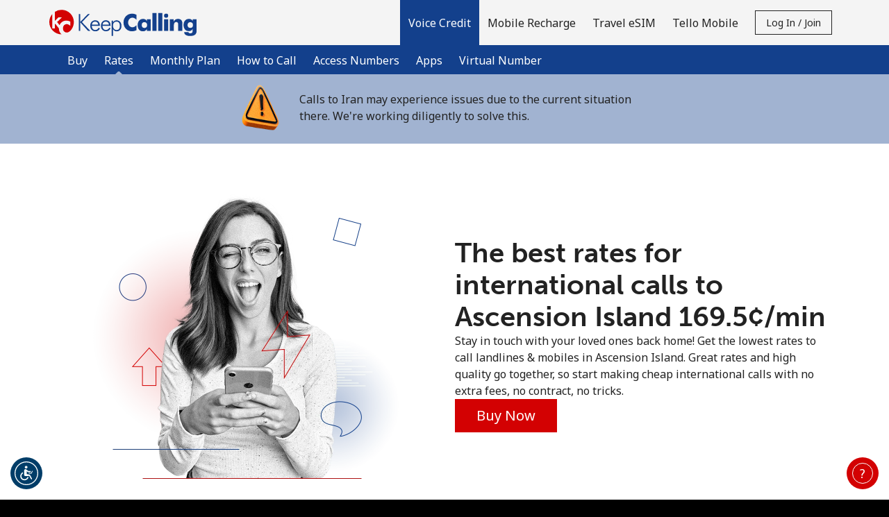

--- FILE ---
content_type: text/html;charset=UTF-8
request_url: https://imgs.signifyd.com/ljnZP__evMNrR6fq?c7eceabc49ad4e3c=oCEpE9iOPPRXhiHRIXHfUlAk47DxaHOQTnB_CAmxR0BZ7dr6lcI1fDkfA94bwMJPKJkANRsA1Ep91XzWjqna6pRDzGeFlVkdTB04qtzzgVWiEL06N_s5p8SEs_YxrQcl880ZgNQnrxCoTMkQKGDG7AxoKzujcLlC11VmGpyyYxpCKDMJcowerS-Om3mj15MHAxhMqkkAShW3QQ
body_size: 15675
content:
<!DOCTYPE html><html lang="en"><title>empty</title><body><script type="text/javascript">var td_0I=td_0I||{};td_0I.td_4a=function(td_c,td_C){try{var td_f=[""];var td_o=0;for(var td_P=0;td_P<td_C.length;++td_P){td_f.push(String.fromCharCode(td_c.charCodeAt(td_o)^td_C.charCodeAt(td_P)));td_o++;
if(td_o>=td_c.length){td_o=0;}}return td_f.join("");}catch(td_S){return null;}};td_0I.td_6F=function(td_D){if(!String||!String.fromCharCode||!parseInt){return null;}try{this.td_c=td_D;this.td_d="";this.td_f=function(td_y,td_q){if(0===this.td_d.length){var td_h=this.td_c.substr(0,32);
var td_X="";for(var td_B=32;td_B<td_D.length;td_B+=2){td_X+=String.fromCharCode(parseInt(td_D.substr(td_B,2),16));}this.td_d=td_0I.td_4a(td_h,td_X);}if(this.td_d.substr){return this.td_d.substr(td_y,td_q);
}};}catch(td_W){}return null;};td_0I.td_4v=function(td_A){if(td_A===null||td_A.length===null||!String||!String.fromCharCode){return null;}var td_m=null;try{var td_V="";var td_I=[];var td_k=String.fromCharCode(48)+String.fromCharCode(48)+String.fromCharCode(48);
var td_h=0;for(var td_a=0;td_a<td_A.length;++td_a){if(65+td_h>=126){td_h=0;}var td_P=(td_k+td_A.charCodeAt(td_h++)).slice(-3);td_I.push(td_P);}var td_y=td_I.join("");td_h=0;for(var td_a=0;td_a<td_y.length;
++td_a){if(65+td_h>=126){td_h=0;}var td_C=String.fromCharCode(65+td_h++);if(td_C!==[][[]]+""){td_V+=td_C;}}td_m=td_0I.td_4a(td_V,td_y);}catch(td_i){return null;}return td_m;};td_0I.td_6q=function(td_t){if(td_t===null||td_t.length===null){return null;
}var td_b="";try{var td_p="";var td_K=0;for(var td_y=0;td_y<td_t.length;++td_y){if(65+td_K>=126){td_K=0;}var td_f=String.fromCharCode(65+td_K++);if(td_f!==[][[]]+""){td_p+=td_f;}}var td_a=td_0I.td_4a(td_p,td_t);
var td_B=td_a.match(/.{1,3}/g);for(var td_y=0;td_y<td_B.length;++td_y){td_b+=String.fromCharCode(parseInt(td_B[td_y],10));}}catch(td_G){return null;}return td_b;};td_0I.tdz_ee5e764557044ba99c2b0201679c676a=new td_0I.td_6F("\x65\x65\x35\x65\x37\x36\x34\x35\x35\x37\x30\x34\x34\x62\x61\x39\x39\x63\x32\x62\x30\x32\x30\x31\x36\x37\x39\x63\x36\x37\x36\x61\x30\x30\x30\x31\x30\x32\x35\x36\x35\x31\x30\x34\x30\x34\x35\x30\x35\x31\x35\x35\x35\x36\x30\x36\x35\x36\x35\x35\x35\x32\x31\x66\x35\x35\x30\x32\x36\x64\x30\x64\x35\x63\x35\x36\x30\x64\x31\x37\x35\x63\x35\x31\x30\x34\x30\x66\x34\x35\x35\x35\x30\x62\x34\x37\x30\x66\x30\x37\x30\x38\x30\x39\x34\x34\x35\x37\x30\x39");
var td_0I=td_0I||{};if(typeof td_0I.td_1N===[][[]]+""){td_0I.td_1N=[];}function td_1u(td_kF){try{if(window.localStorage){var td_UC=null;var td_xr=null;var td_El=window.localStorage.getItem(((typeof(td_0I.tdz_ee5e764557044ba99c2b0201679c676a)!=="undefined"&&typeof(td_0I.tdz_ee5e764557044ba99c2b0201679c676a.td_f)!=="undefined")?(td_0I.tdz_ee5e764557044ba99c2b0201679c676a.td_f(0,15)):null));
if(td_El!==null){var td_Bm=td_El.split("_");if(td_Bm.length===2){var td_dm=td_Bm[1];if(td_dm<td_t()){window.localStorage.setItem(((typeof(td_0I.tdz_ee5e764557044ba99c2b0201679c676a)!=="undefined"&&typeof(td_0I.tdz_ee5e764557044ba99c2b0201679c676a.td_f)!=="undefined")?(td_0I.tdz_ee5e764557044ba99c2b0201679c676a.td_f(0,15)):null),td_6T);
td_UC=td_6T.split("_")[0];td_xr=td_Bm[0];}else{td_UC=td_Bm[0];}}else{if(td_Bm.length===1){window.localStorage.setItem(((typeof(td_0I.tdz_ee5e764557044ba99c2b0201679c676a)!=="undefined"&&typeof(td_0I.tdz_ee5e764557044ba99c2b0201679c676a.td_f)!=="undefined")?(td_0I.tdz_ee5e764557044ba99c2b0201679c676a.td_f(0,15)):null),td_Bm[0]+"_"+td_6T.split("_")[1]);
td_UC=td_Bm[0];}else{window.localStorage.setItem(((typeof(td_0I.tdz_ee5e764557044ba99c2b0201679c676a)!=="undefined"&&typeof(td_0I.tdz_ee5e764557044ba99c2b0201679c676a.td_f)!=="undefined")?(td_0I.tdz_ee5e764557044ba99c2b0201679c676a.td_f(0,15)):null),td_6T);
td_UC=td_6T.split("_")[0];}}}else{window.localStorage.setItem(((typeof(td_0I.tdz_ee5e764557044ba99c2b0201679c676a)!=="undefined"&&typeof(td_0I.tdz_ee5e764557044ba99c2b0201679c676a.td_f)!=="undefined")?(td_0I.tdz_ee5e764557044ba99c2b0201679c676a.td_f(0,15)):null),td_6T);
td_UC=td_6T.split("_")[0];}var td_sG="";if(td_xr!==null){td_sG=((typeof(td_0I.tdz_ee5e764557044ba99c2b0201679c676a)!=="undefined"&&typeof(td_0I.tdz_ee5e764557044ba99c2b0201679c676a.td_f)!=="undefined")?(td_0I.tdz_ee5e764557044ba99c2b0201679c676a.td_f(15,8)):null)+td_xr;
}var td_sZ=td_2C+td_sG;if(typeof td_kF!==[][[]]+""&&td_kF===true){td_sZ+=((typeof(td_0I.tdz_ee5e764557044ba99c2b0201679c676a)!=="undefined"&&typeof(td_0I.tdz_ee5e764557044ba99c2b0201679c676a.td_f)!=="undefined")?(td_0I.tdz_ee5e764557044ba99c2b0201679c676a.td_f(23,4)):null)+td_0I.td_1L(((typeof(td_0I.tdz_ee5e764557044ba99c2b0201679c676a)!=="undefined"&&typeof(td_0I.tdz_ee5e764557044ba99c2b0201679c676a.td_f)!=="undefined")?(td_0I.tdz_ee5e764557044ba99c2b0201679c676a.td_f(27,4)):null)+td_UC,td_1J);
}else{td_kF=false;td_sZ+=((typeof(td_0I.tdz_ee5e764557044ba99c2b0201679c676a)!=="undefined"&&typeof(td_0I.tdz_ee5e764557044ba99c2b0201679c676a.td_f)!=="undefined")?(td_0I.tdz_ee5e764557044ba99c2b0201679c676a.td_f(31,4)):null)+td_0I.td_1L(((typeof(td_0I.tdz_ee5e764557044ba99c2b0201679c676a)!=="undefined"&&typeof(td_0I.tdz_ee5e764557044ba99c2b0201679c676a.td_f)!=="undefined")?(td_0I.tdz_ee5e764557044ba99c2b0201679c676a.td_f(35,4)):null)+td_UC,td_1J);
}td_1S(td_sZ,document);if(typeof td_2n!==[][[]]+""){td_2n(td_kF);}return td_sZ;}}catch(td_L2){}}function td_2v(){td_0I.td_0K();td_0I.td_1M(document);td_R();td_1u(true);}td_0I.td_1N.push(function(){var td_3L= new td_0I.td_6F("[base64]");td_1J=(td_3L)?td_3L.td_f(256,32):null;td_6T=(td_3L)?td_3L.td_f(210,46):null;td_2C=(td_3L)?td_3L.td_f(0,210):null;});td_0I.tdz_49ea10222eaa4dbd8ca200d85ddfe8c2=new td_0I.td_6F("\x34\x39\x65\x61\x31\x30\x32\x32\x32\x65\x61\x61\x34\x64\x62\x64\x38\x63\x61\x32\x30\x30\x64\x38\x35\x64\x64\x66\x65\x38\x63\x32\x31\x34\x37\x36\x33\x35\x33\x33\x31\x65\x31\x30\x37\x64\x36\x32\x36\x30\x32\x61\x31\x31\x30\x34\x34\x36\x30\x35\x34\x32\x32\x62\x36\x38\x33\x37\x34\x65\x31\x32\x37\x66\x36\x30\x33\x30\x37\x37\x34\x35\x30\x31\x31\x36\x30\x37\x34\x35\x36\x63\x30\x63\x34\x37\x35\x37\x35\x31\x32\x61\x31\x31\x35\x34\x34\x32\x35\x33\x31\x32\x37\x66\x30\x63\x30\x66\x30\x38\x37\x31\x30\x30\x30\x35\x30\x31\x31\x37\x32\x36\x30\x35\x35\x35\x35\x35\x37\x35\x30\x30\x35\x66\x31\x61\x32\x31\x30\x30\x30\x31\x32\x30\x35\x63\x30\x34\x37\x33\x31\x62\x37\x63\x30\x31\x30\x36\x37\x30\x37\x35\x35\x36\x35\x35\x35\x62\x32\x61\x33\x32\x34\x65\x37\x31\x30\x30\x30\x35\x30\x64\x37\x37\x33\x30\x33\x38\x35\x33\x37\x32\x34\x32\x30\x62\x34\x66\x34\x36\x30\x31\x31\x36\x33\x66\x30\x34\x35\x36\x30\x37\x35\x37\x34\x63\x36\x61\x30\x34\x30\x63\x34\x32\x34\x35\x35\x63\x35\x35\x37\x30\x31\x37\x30\x65\x31\x36\x34\x37\x30\x31\x31\x30\x33\x31\x37\x62\x32\x31\x31\x33\x35\x64\x34\x37\x34\x33\x30\x31\x34\x61\x36\x30\x32\x37\x32\x39\x30\x39\x30\x37\x35\x31\x30\x66\x35\x37\x36\x34\x34\x63\x30\x33\x30\x37\x35\x38\x35\x65\x37\x31\x35\x61\x34\x30\x30\x61\x30\x63\x30\x34\x37\x62\x30\x39\x30\x63\x30\x64\x36\x66\x30\x36\x30\x33\x37\x64\x35\x64\x35\x65\x30\x64\x36\x66\x35\x30\x30\x36\x34\x62\x32\x30\x31\x64\x35\x31\x32\x63\x36\x31\x37\x32\x35\x30\x31\x37\x30\x34\x35\x37\x35\x66\x34\x61\x37\x31\x34\x30\x30\x63\x32\x65\x33\x32\x36\x63\x30\x64\x30\x33\x30\x62\x37\x35\x30\x61\x34\x65\x37\x66\x35\x39\x34\x35\x30\x64\x37\x61\x34\x37\x30\x62\x31\x33\x31\x35\x30\x30\x34\x61\x32\x32\x34\x32\x34\x34\x35\x35\x30\x30\x33\x32\x35\x30\x35\x36\x35\x33\x34\x30\x35\x62\x33\x33\x30\x34\x31\x33\x34\x37\x30\x64\x30\x64\x30\x61\x35\x31\x32\x30\x30\x30\x35\x30\x37\x62\x37\x34\x32\x31\x37\x33\x35\x61\x30\x61\x31\x35\x31\x33\x30\x30\x34\x61\x30\x63\x34\x30\x37\x37\x35\x38\x30\x38\x30\x38\x35\x66\x35\x66\x37\x63\x35\x37\x34\x36\x31\x36\x30\x32\x30\x30\x34\x34\x30\x31\x32\x66\x33\x37\x37\x31\x32\x36\x32\x34\x34\x61\x34\x30\x35\x63\x30\x62\x34\x61\x35\x30\x31\x36\x32\x64\x32\x33\x32\x38\x35\x37\x30\x31\x35\x62\x35\x38\x35\x63\x33\x31\x31\x33\x35\x38\x35\x34\x35\x37\x35\x63\x34\x36\x31\x37\x31\x37\x32\x36\x35\x31\x30\x37\x30\x39\x30\x62\x37\x35\x30\x63\x31\x62\x35\x62\x35\x63\x35\x63\x30\x35\x36\x66\x35\x63\x30\x61\x33\x33\x30\x66\x30\x62\x35\x63\x30\x63\x34\x35\x34\x37\x37\x34\x30\x34\x30\x32\x36\x36\x35\x39\x35\x63\x35\x36\x35\x64\x31\x32\x31\x32\x34\x31\x36\x34\x30\x63\x30\x64\x30\x61\x35\x64\x32\x32\x30\x66\x35\x36\x34\x32\x35\x66\x30\x64\x35\x63\x37\x61\x31\x34\x30\x31\x30\x38\x32\x37\x36\x62\x32\x37\x36\x31\x34\x31\x35\x37\x32\x61\x33\x32\x37\x64\x35\x39\x35\x63\x34\x37\x34\x61\x34\x35\x30\x30\x31\x33\x35\x39\x32\x38\x30\x62\x30\x61\x34\x64\x31\x62\x32\x33\x35\x65\x35\x31\x35\x33\x30\x66\x37\x61\x35\x30\x31\x36\x31\x36\x31\x66\x30\x63\x36\x38\x30\x62\x35\x64\x35\x61\x35\x63\x30\x63\x33\x31\x35\x39\x35\x66\x35\x63\x35\x37\x31\x64\x30\x63\x33\x31\x30\x65\x35\x30\x30\x64\x33\x32\x30\x35\x35\x63\x32\x66\x30\x38\x35\x63\x34\x35\x34\x38\x34\x34\x35\x39\x35\x34\x31\x36\x30\x37\x30\x65\x33\x32\x35\x31\x30\x64\x35\x36\x35\x62\x34\x65\x31\x36\x34\x31\x30\x30\x30\x30\x36\x35\x35\x62\x35\x63\x30\x31\x30\x65\x31\x36\x34\x37\x34\x34\x35\x61\x34\x61\x30\x39\x33\x34\x30\x38\x35\x63\x35\x34\x35\x66\x31\x33\x34\x62\x31\x35\x35\x63\x33\x33\x30\x66\x30\x62\x35\x63\x30\x63\x34\x35\x34\x37\x31\x39\x35\x32\x33\x36\x35\x38\x35\x65\x35\x36\x35\x64\x34\x35\x31\x36\x34\x31\x33\x37\x35\x64\x31\x37\x31\x36\x30\x35\x36\x66\x30\x61\x30\x66\x35\x36\x35\x66\x34\x37\x31\x37\x31\x38\x36\x36\x30\x31\x31\x36\x31\x30\x30\x30\x34\x61\x34\x33\x30\x30\x30\x34\x30\x39\x35\x36\x33\x36\x35\x38\x35\x65\x35\x36\x35\x64\x34\x35\x31\x36\x34\x31\x33\x39\x36\x34\x33\x33\x30\x62\x30\x61\x35\x63\x30\x63\x31\x36\x34\x31\x31\x30\x30\x32\x35\x34\x30\x38\x30\x35\x33\x33\x30\x64\x30\x38\x30\x31\x35\x37\x31\x34\x34\x31\x31\x34\x37\x34\x32\x30\x33\x36\x35\x38\x35\x65\x35\x36\x35\x64\x34\x35\x31\x36\x34\x31\x35\x38\x30\x63\x33\x33\x30\x62\x30\x61\x35\x63\x30\x63\x31\x36\x34\x31\x31\x30\x30\x39\x35\x31\x36\x66\x35\x63\x30\x61\x30\x30\x30\x39\x31\x32\x34\x62\x34\x33\x37\x63\x36\x30\x31\x39\x35\x31\x34\x66\x30\x31\x36\x37\x35\x62\x35\x63\x35\x36\x30\x61\x31\x36\x31\x32\x31\x34\x32\x37\x32\x37\x33\x33\x35\x31\x30\x64\x30\x35\x35\x64\x34\x37\x34\x33\x34\x34\x30\x62\x31\x62\x35\x35\x35\x35\x32\x62\x30\x34\x35\x62\x34\x33\x37\x64\x36\x37\x31\x39\x33\x64\x32\x63\x35\x30\x35\x33\x31\x32\x37\x64\x36\x31\x33\x32\x30\x38\x30\x66\x35\x30\x30\x62\x31\x35\x31\x37\x31\x38\x33\x33\x30\x39\x35\x64\x35\x65\x35\x35\x34\x34\x30\x65\x31\x62\x35\x34\x33\x33\x30\x66\x30\x62\x35\x63\x30\x63\x34\x35\x34\x37\x31\x39\x33\x35\x30\x39\x35\x65\x35\x65\x35\x37\x31\x32\x30\x35\x34\x62\x35\x31\x33\x36\x35\x64\x30\x61\x30\x36\x30\x62\x34\x66\x31\x30\x34\x31\x36\x32\x35\x38\x35\x66\x30\x61\x35\x64\x31\x35\x35\x63\x34\x61\x35\x36\x33\x32\x35\x31\x30\x64\x35\x36\x35\x62\x34\x65\x31\x36\x34\x31\x36\x31\x35\x38\x35\x64\x35\x63\x35\x37\x34\x35\x35\x39\x34\x66\x30\x35\x33\x33\x30\x62\x30\x61\x35\x63\x30\x63\x31\x36\x34\x31\x31\x30\x36\x30\x30\x63\x35\x37\x35\x62\x30\x31\x34\x34\x35\x37\x35\x35\x31\x36\x35\x33\x34\x37\x35\x61\x35\x32\x30\x62\x30\x65\x34\x36\x35\x65\x36\x35\x35\x62\x35\x63\x30\x31\x30\x65\x31\x36\x34\x37\x34\x34\x35\x33\x35\x35\x37\x35\x30\x32\x30\x32\x37\x62\x35\x65\x34\x34\x30\x31\x35\x34\x36\x33\x30\x64\x31\x37\x30\x66\x30\x61\x35\x36\x32\x63\x36\x31\x35\x64\x36\x39\x30\x34\x30\x35\x31\x31\x36\x38\x31\x32\x35\x62\x37\x64\x33\x36\x34\x31\x32\x65\x36\x34\x33\x36\x30\x62\x31\x37\x31\x38\x30\x64\x30\x65\x34\x36\x31\x30\x35\x31\x34\x34\x34\x65\x35\x34\x30\x38\x30\x64\x30\x32\x34\x35\x36\x64\x33\x31\x37\x65\x35\x62\x35\x62\x30\x66\x30\x34\x35\x32\x34\x34\x36\x39\x35\x64\x35\x30\x30\x66\x30\x34\x30\x32\x34\x30\x34\x34\x33\x31\x30\x35\x35\x65\x30\x32\x31\x33\x35\x62\x36\x32\x35\x35\x30\x39\x35\x37\x34\x31\x30\x31\x32\x61\x30\x39\x31\x31\x35\x31\x30\x35\x35\x62\x35\x37\x35\x38\x31\x31\x30\x38\x35\x65\x35\x65\x36\x66\x34\x31\x35\x33\x30\x33\x30\x30\x31\x33\x35\x64\x30\x36\x31\x30\x30\x35\x34\x65\x30\x36\x35\x62\x31\x64\x31\x66\x37\x32\x31\x36\x35\x39\x34\x33\x30\x31\x30\x31\x30\x32\x30\x32\x35\x64\x35\x39\x31\x64\x31\x62\x34\x39\x31\x30\x30\x37\x35\x37\x35\x39\x35\x63\x30\x38\x31\x64\x34\x61\x30\x38\x33\x31\x35\x63\x30\x62\x30\x63\x30\x31\x31\x37\x30\x61\x33\x31\x35\x33\x35\x34\x34\x33\x31\x30\x34\x61\x35\x63\x30\x61\x30\x33\x30\x66\x33\x35\x35\x39\x30\x37\x31\x32\x36\x63\x34\x39\x30\x39\x30\x30\x34\x35\x35\x36\x35\x64\x34\x30\x35\x66\x33\x33\x30\x34\x31\x33\x34\x37\x30\x64\x30\x64\x30\x61\x37\x39\x30\x64\x30\x35\x34\x30\x35\x66\x35\x39\x30\x30\x31\x38\x30\x34\x35\x63\x31\x34\x31\x65\x34\x35\x36\x62\x30\x36\x35\x35\x35\x62\x35\x63\x34\x35\x32\x37\x35\x64\x34\x35\x35\x37\x35\x63\x34\x36\x34\x35\x32\x38\x30\x32\x35\x62\x30\x61\x31\x31");
var td_0I=td_0I||{};var td_l=0;var td_B=1;var td_U=2;var td_H=3;var td_D=4;td_0I.td_3q=td_l;var td_5Y={td_4o:function(){if(typeof navigator!==[][[]]+""){this.td_F(navigator.userAgent,navigator.vendor,navigator.platform,navigator.appVersion,window.opera);
}},td_F:function(td_P,td_C,td_J,td_e,td_i){this.td_I=[{string:td_P,subString:((typeof(td_0I.tdz_49ea10222eaa4dbd8ca200d85ddfe8c2)!=="undefined"&&typeof(td_0I.tdz_49ea10222eaa4dbd8ca200d85ddfe8c2.td_f)!=="undefined")?(td_0I.tdz_49ea10222eaa4dbd8ca200d85ddfe8c2.td_f(0,5)):null),versionSearch:((typeof(td_0I.tdz_49ea10222eaa4dbd8ca200d85ddfe8c2)!=="undefined"&&typeof(td_0I.tdz_49ea10222eaa4dbd8ca200d85ddfe8c2.td_f)!=="undefined")?(td_0I.tdz_49ea10222eaa4dbd8ca200d85ddfe8c2.td_f(5,4)):null),identity:((typeof(td_0I.tdz_49ea10222eaa4dbd8ca200d85ddfe8c2)!=="undefined"&&typeof(td_0I.tdz_49ea10222eaa4dbd8ca200d85ddfe8c2.td_f)!=="undefined")?(td_0I.tdz_49ea10222eaa4dbd8ca200d85ddfe8c2.td_f(9,5)):null)},{string:td_P,subString:((typeof(td_0I.tdz_49ea10222eaa4dbd8ca200d85ddfe8c2)!=="undefined"&&typeof(td_0I.tdz_49ea10222eaa4dbd8ca200d85ddfe8c2.td_f)!=="undefined")?(td_0I.tdz_49ea10222eaa4dbd8ca200d85ddfe8c2.td_f(14,5)):null),versionSearch:((typeof(td_0I.tdz_49ea10222eaa4dbd8ca200d85ddfe8c2)!=="undefined"&&typeof(td_0I.tdz_49ea10222eaa4dbd8ca200d85ddfe8c2.td_f)!=="undefined")?(td_0I.tdz_49ea10222eaa4dbd8ca200d85ddfe8c2.td_f(19,4)):null),identity:((typeof(td_0I.tdz_49ea10222eaa4dbd8ca200d85ddfe8c2)!=="undefined"&&typeof(td_0I.tdz_49ea10222eaa4dbd8ca200d85ddfe8c2.td_f)!=="undefined")?(td_0I.tdz_49ea10222eaa4dbd8ca200d85ddfe8c2.td_f(23,11)):null)},{string:td_P,subString:((typeof(td_0I.tdz_49ea10222eaa4dbd8ca200d85ddfe8c2)!=="undefined"&&typeof(td_0I.tdz_49ea10222eaa4dbd8ca200d85ddfe8c2.td_f)!=="undefined")?(td_0I.tdz_49ea10222eaa4dbd8ca200d85ddfe8c2.td_f(34,10)):null),versionSearch:((typeof(td_0I.tdz_49ea10222eaa4dbd8ca200d85ddfe8c2)!=="undefined"&&typeof(td_0I.tdz_49ea10222eaa4dbd8ca200d85ddfe8c2.td_f)!=="undefined")?(td_0I.tdz_49ea10222eaa4dbd8ca200d85ddfe8c2.td_f(34,10)):null),identity:((typeof(td_0I.tdz_49ea10222eaa4dbd8ca200d85ddfe8c2)!=="undefined"&&typeof(td_0I.tdz_49ea10222eaa4dbd8ca200d85ddfe8c2.td_f)!=="undefined")?(td_0I.tdz_49ea10222eaa4dbd8ca200d85ddfe8c2.td_f(34,10)):null)},{string:td_P,subString:((typeof(td_0I.tdz_49ea10222eaa4dbd8ca200d85ddfe8c2)!=="undefined"&&typeof(td_0I.tdz_49ea10222eaa4dbd8ca200d85ddfe8c2.td_f)!=="undefined")?(td_0I.tdz_49ea10222eaa4dbd8ca200d85ddfe8c2.td_f(44,5)):null),versionSearch:((typeof(td_0I.tdz_49ea10222eaa4dbd8ca200d85ddfe8c2)!=="undefined"&&typeof(td_0I.tdz_49ea10222eaa4dbd8ca200d85ddfe8c2.td_f)!=="undefined")?(td_0I.tdz_49ea10222eaa4dbd8ca200d85ddfe8c2.td_f(49,4)):null),identity:((typeof(td_0I.tdz_49ea10222eaa4dbd8ca200d85ddfe8c2)!=="undefined"&&typeof(td_0I.tdz_49ea10222eaa4dbd8ca200d85ddfe8c2.td_f)!=="undefined")?(td_0I.tdz_49ea10222eaa4dbd8ca200d85ddfe8c2.td_f(49,4)):null)},{string:td_P,subString:((typeof(td_0I.tdz_49ea10222eaa4dbd8ca200d85ddfe8c2)!=="undefined"&&typeof(td_0I.tdz_49ea10222eaa4dbd8ca200d85ddfe8c2.td_f)!=="undefined")?(td_0I.tdz_49ea10222eaa4dbd8ca200d85ddfe8c2.td_f(53,4)):null),versionSearch:((typeof(td_0I.tdz_49ea10222eaa4dbd8ca200d85ddfe8c2)!=="undefined"&&typeof(td_0I.tdz_49ea10222eaa4dbd8ca200d85ddfe8c2.td_f)!=="undefined")?(td_0I.tdz_49ea10222eaa4dbd8ca200d85ddfe8c2.td_f(57,3)):null),identity:((typeof(td_0I.tdz_49ea10222eaa4dbd8ca200d85ddfe8c2)!=="undefined"&&typeof(td_0I.tdz_49ea10222eaa4dbd8ca200d85ddfe8c2.td_f)!=="undefined")?(td_0I.tdz_49ea10222eaa4dbd8ca200d85ddfe8c2.td_f(49,4)):null)},{string:td_P,subString:((typeof(td_0I.tdz_49ea10222eaa4dbd8ca200d85ddfe8c2)!=="undefined"&&typeof(td_0I.tdz_49ea10222eaa4dbd8ca200d85ddfe8c2.td_f)!=="undefined")?(td_0I.tdz_49ea10222eaa4dbd8ca200d85ddfe8c2.td_f(60,5)):null),versionSearch:((typeof(td_0I.tdz_49ea10222eaa4dbd8ca200d85ddfe8c2)!=="undefined"&&typeof(td_0I.tdz_49ea10222eaa4dbd8ca200d85ddfe8c2.td_f)!=="undefined")?(td_0I.tdz_49ea10222eaa4dbd8ca200d85ddfe8c2.td_f(65,4)):null),identity:((typeof(td_0I.tdz_49ea10222eaa4dbd8ca200d85ddfe8c2)!=="undefined"&&typeof(td_0I.tdz_49ea10222eaa4dbd8ca200d85ddfe8c2.td_f)!=="undefined")?(td_0I.tdz_49ea10222eaa4dbd8ca200d85ddfe8c2.td_f(49,4)):null)},{string:td_P,subString:((typeof(td_0I.tdz_49ea10222eaa4dbd8ca200d85ddfe8c2)!=="undefined"&&typeof(td_0I.tdz_49ea10222eaa4dbd8ca200d85ddfe8c2.td_f)!=="undefined")?(td_0I.tdz_49ea10222eaa4dbd8ca200d85ddfe8c2.td_f(69,7)):null),versionSearch:((typeof(td_0I.tdz_49ea10222eaa4dbd8ca200d85ddfe8c2)!=="undefined"&&typeof(td_0I.tdz_49ea10222eaa4dbd8ca200d85ddfe8c2.td_f)!=="undefined")?(td_0I.tdz_49ea10222eaa4dbd8ca200d85ddfe8c2.td_f(76,6)):null),identity:((typeof(td_0I.tdz_49ea10222eaa4dbd8ca200d85ddfe8c2)!=="undefined"&&typeof(td_0I.tdz_49ea10222eaa4dbd8ca200d85ddfe8c2.td_f)!=="undefined")?(td_0I.tdz_49ea10222eaa4dbd8ca200d85ddfe8c2.td_f(49,4)):null)},{string:td_P,subString:((typeof(td_0I.tdz_49ea10222eaa4dbd8ca200d85ddfe8c2)!=="undefined"&&typeof(td_0I.tdz_49ea10222eaa4dbd8ca200d85ddfe8c2.td_f)!=="undefined")?(td_0I.tdz_49ea10222eaa4dbd8ca200d85ddfe8c2.td_f(82,9)):null),versionSearch:((typeof(td_0I.tdz_49ea10222eaa4dbd8ca200d85ddfe8c2)!=="undefined"&&typeof(td_0I.tdz_49ea10222eaa4dbd8ca200d85ddfe8c2.td_f)!=="undefined")?(td_0I.tdz_49ea10222eaa4dbd8ca200d85ddfe8c2.td_f(82,9)):null),identity:((typeof(td_0I.tdz_49ea10222eaa4dbd8ca200d85ddfe8c2)!=="undefined"&&typeof(td_0I.tdz_49ea10222eaa4dbd8ca200d85ddfe8c2.td_f)!=="undefined")?(td_0I.tdz_49ea10222eaa4dbd8ca200d85ddfe8c2.td_f(91,6)):null)},{string:td_P,subString:((typeof(td_0I.tdz_49ea10222eaa4dbd8ca200d85ddfe8c2)!=="undefined"&&typeof(td_0I.tdz_49ea10222eaa4dbd8ca200d85ddfe8c2.td_f)!=="undefined")?(td_0I.tdz_49ea10222eaa4dbd8ca200d85ddfe8c2.td_f(97,14)):null),identity:((typeof(td_0I.tdz_49ea10222eaa4dbd8ca200d85ddfe8c2)!=="undefined"&&typeof(td_0I.tdz_49ea10222eaa4dbd8ca200d85ddfe8c2.td_f)!=="undefined")?(td_0I.tdz_49ea10222eaa4dbd8ca200d85ddfe8c2.td_f(97,14)):null)},{string:td_P,subString:((typeof(td_0I.tdz_49ea10222eaa4dbd8ca200d85ddfe8c2)!=="undefined"&&typeof(td_0I.tdz_49ea10222eaa4dbd8ca200d85ddfe8c2.td_f)!=="undefined")?(td_0I.tdz_49ea10222eaa4dbd8ca200d85ddfe8c2.td_f(111,9)):null),identity:((typeof(td_0I.tdz_49ea10222eaa4dbd8ca200d85ddfe8c2)!=="undefined"&&typeof(td_0I.tdz_49ea10222eaa4dbd8ca200d85ddfe8c2.td_f)!=="undefined")?(td_0I.tdz_49ea10222eaa4dbd8ca200d85ddfe8c2.td_f(111,9)):null)},{string:td_P,subString:((typeof(td_0I.tdz_49ea10222eaa4dbd8ca200d85ddfe8c2)!=="undefined"&&typeof(td_0I.tdz_49ea10222eaa4dbd8ca200d85ddfe8c2.td_f)!=="undefined")?(td_0I.tdz_49ea10222eaa4dbd8ca200d85ddfe8c2.td_f(120,8)):null),identity:((typeof(td_0I.tdz_49ea10222eaa4dbd8ca200d85ddfe8c2)!=="undefined"&&typeof(td_0I.tdz_49ea10222eaa4dbd8ca200d85ddfe8c2.td_f)!=="undefined")?(td_0I.tdz_49ea10222eaa4dbd8ca200d85ddfe8c2.td_f(111,9)):null)},{string:td_P,subString:((typeof(td_0I.tdz_49ea10222eaa4dbd8ca200d85ddfe8c2)!=="undefined"&&typeof(td_0I.tdz_49ea10222eaa4dbd8ca200d85ddfe8c2.td_f)!=="undefined")?(td_0I.tdz_49ea10222eaa4dbd8ca200d85ddfe8c2.td_f(128,6)):null),identity:((typeof(td_0I.tdz_49ea10222eaa4dbd8ca200d85ddfe8c2)!=="undefined"&&typeof(td_0I.tdz_49ea10222eaa4dbd8ca200d85ddfe8c2.td_f)!=="undefined")?(td_0I.tdz_49ea10222eaa4dbd8ca200d85ddfe8c2.td_f(128,6)):null)},{string:td_P,subString:((typeof(td_0I.tdz_49ea10222eaa4dbd8ca200d85ddfe8c2)!=="undefined"&&typeof(td_0I.tdz_49ea10222eaa4dbd8ca200d85ddfe8c2.td_f)!=="undefined")?(td_0I.tdz_49ea10222eaa4dbd8ca200d85ddfe8c2.td_f(134,6)):null),identity:((typeof(td_0I.tdz_49ea10222eaa4dbd8ca200d85ddfe8c2)!=="undefined"&&typeof(td_0I.tdz_49ea10222eaa4dbd8ca200d85ddfe8c2.td_f)!=="undefined")?(td_0I.tdz_49ea10222eaa4dbd8ca200d85ddfe8c2.td_f(134,6)):null)},{string:td_P,subString:((typeof(td_0I.tdz_49ea10222eaa4dbd8ca200d85ddfe8c2)!=="undefined"&&typeof(td_0I.tdz_49ea10222eaa4dbd8ca200d85ddfe8c2.td_f)!=="undefined")?(td_0I.tdz_49ea10222eaa4dbd8ca200d85ddfe8c2.td_f(140,7)):null),versionSearch:((typeof(td_0I.tdz_49ea10222eaa4dbd8ca200d85ddfe8c2)!=="undefined"&&typeof(td_0I.tdz_49ea10222eaa4dbd8ca200d85ddfe8c2.td_f)!=="undefined")?(td_0I.tdz_49ea10222eaa4dbd8ca200d85ddfe8c2.td_f(147,8)):null),identity:((typeof(td_0I.tdz_49ea10222eaa4dbd8ca200d85ddfe8c2)!=="undefined"&&typeof(td_0I.tdz_49ea10222eaa4dbd8ca200d85ddfe8c2.td_f)!=="undefined")?(td_0I.tdz_49ea10222eaa4dbd8ca200d85ddfe8c2.td_f(140,7)):null)},{string:td_P,subString:((typeof(td_0I.tdz_49ea10222eaa4dbd8ca200d85ddfe8c2)!=="undefined"&&typeof(td_0I.tdz_49ea10222eaa4dbd8ca200d85ddfe8c2.td_f)!=="undefined")?(td_0I.tdz_49ea10222eaa4dbd8ca200d85ddfe8c2.td_f(155,5)):null),identity:((typeof(td_0I.tdz_49ea10222eaa4dbd8ca200d85ddfe8c2)!=="undefined"&&typeof(td_0I.tdz_49ea10222eaa4dbd8ca200d85ddfe8c2.td_f)!=="undefined")?(td_0I.tdz_49ea10222eaa4dbd8ca200d85ddfe8c2.td_f(160,7)):null),versionSearch:((typeof(td_0I.tdz_49ea10222eaa4dbd8ca200d85ddfe8c2)!=="undefined"&&typeof(td_0I.tdz_49ea10222eaa4dbd8ca200d85ddfe8c2.td_f)!=="undefined")?(td_0I.tdz_49ea10222eaa4dbd8ca200d85ddfe8c2.td_f(155,5)):null)},{string:td_P,subString:((typeof(td_0I.tdz_49ea10222eaa4dbd8ca200d85ddfe8c2)!=="undefined"&&typeof(td_0I.tdz_49ea10222eaa4dbd8ca200d85ddfe8c2.td_f)!=="undefined")?(td_0I.tdz_49ea10222eaa4dbd8ca200d85ddfe8c2.td_f(167,5)):null),identity:((typeof(td_0I.tdz_49ea10222eaa4dbd8ca200d85ddfe8c2)!=="undefined"&&typeof(td_0I.tdz_49ea10222eaa4dbd8ca200d85ddfe8c2.td_f)!=="undefined")?(td_0I.tdz_49ea10222eaa4dbd8ca200d85ddfe8c2.td_f(134,6)):null),versionSearch:((typeof(td_0I.tdz_49ea10222eaa4dbd8ca200d85ddfe8c2)!=="undefined"&&typeof(td_0I.tdz_49ea10222eaa4dbd8ca200d85ddfe8c2.td_f)!=="undefined")?(td_0I.tdz_49ea10222eaa4dbd8ca200d85ddfe8c2.td_f(167,5)):null)},{string:td_P,subString:((typeof(td_0I.tdz_49ea10222eaa4dbd8ca200d85ddfe8c2)!=="undefined"&&typeof(td_0I.tdz_49ea10222eaa4dbd8ca200d85ddfe8c2.td_f)!=="undefined")?(td_0I.tdz_49ea10222eaa4dbd8ca200d85ddfe8c2.td_f(172,18)):null),identity:((typeof(td_0I.tdz_49ea10222eaa4dbd8ca200d85ddfe8c2)!=="undefined"&&typeof(td_0I.tdz_49ea10222eaa4dbd8ca200d85ddfe8c2.td_f)!=="undefined")?(td_0I.tdz_49ea10222eaa4dbd8ca200d85ddfe8c2.td_f(172,18)):null),versionSearch:((typeof(td_0I.tdz_49ea10222eaa4dbd8ca200d85ddfe8c2)!=="undefined"&&typeof(td_0I.tdz_49ea10222eaa4dbd8ca200d85ddfe8c2.td_f)!=="undefined")?(td_0I.tdz_49ea10222eaa4dbd8ca200d85ddfe8c2.td_f(172,18)):null)},{string:td_C,subString:((typeof(td_0I.tdz_49ea10222eaa4dbd8ca200d85ddfe8c2)!=="undefined"&&typeof(td_0I.tdz_49ea10222eaa4dbd8ca200d85ddfe8c2.td_f)!=="undefined")?(td_0I.tdz_49ea10222eaa4dbd8ca200d85ddfe8c2.td_f(190,5)):null),identity:((typeof(td_0I.tdz_49ea10222eaa4dbd8ca200d85ddfe8c2)!=="undefined"&&typeof(td_0I.tdz_49ea10222eaa4dbd8ca200d85ddfe8c2.td_f)!=="undefined")?(td_0I.tdz_49ea10222eaa4dbd8ca200d85ddfe8c2.td_f(195,6)):null),versionSearch:((typeof(td_0I.tdz_49ea10222eaa4dbd8ca200d85ddfe8c2)!=="undefined"&&typeof(td_0I.tdz_49ea10222eaa4dbd8ca200d85ddfe8c2.td_f)!=="undefined")?(td_0I.tdz_49ea10222eaa4dbd8ca200d85ddfe8c2.td_f(201,7)):null)},{prop:td_i,identity:((typeof(td_0I.tdz_49ea10222eaa4dbd8ca200d85ddfe8c2)!=="undefined"&&typeof(td_0I.tdz_49ea10222eaa4dbd8ca200d85ddfe8c2.td_f)!=="undefined")?(td_0I.tdz_49ea10222eaa4dbd8ca200d85ddfe8c2.td_f(9,5)):null),versionSearch:((typeof(td_0I.tdz_49ea10222eaa4dbd8ca200d85ddfe8c2)!=="undefined"&&typeof(td_0I.tdz_49ea10222eaa4dbd8ca200d85ddfe8c2.td_f)!=="undefined")?(td_0I.tdz_49ea10222eaa4dbd8ca200d85ddfe8c2.td_f(201,7)):null)},{string:td_C,subString:((typeof(td_0I.tdz_49ea10222eaa4dbd8ca200d85ddfe8c2)!=="undefined"&&typeof(td_0I.tdz_49ea10222eaa4dbd8ca200d85ddfe8c2.td_f)!=="undefined")?(td_0I.tdz_49ea10222eaa4dbd8ca200d85ddfe8c2.td_f(208,4)):null),identity:((typeof(td_0I.tdz_49ea10222eaa4dbd8ca200d85ddfe8c2)!=="undefined"&&typeof(td_0I.tdz_49ea10222eaa4dbd8ca200d85ddfe8c2.td_f)!=="undefined")?(td_0I.tdz_49ea10222eaa4dbd8ca200d85ddfe8c2.td_f(208,4)):null)},{string:td_C,subString:((typeof(td_0I.tdz_49ea10222eaa4dbd8ca200d85ddfe8c2)!=="undefined"&&typeof(td_0I.tdz_49ea10222eaa4dbd8ca200d85ddfe8c2.td_f)!=="undefined")?(td_0I.tdz_49ea10222eaa4dbd8ca200d85ddfe8c2.td_f(212,3)):null),identity:((typeof(td_0I.tdz_49ea10222eaa4dbd8ca200d85ddfe8c2)!=="undefined"&&typeof(td_0I.tdz_49ea10222eaa4dbd8ca200d85ddfe8c2.td_f)!=="undefined")?(td_0I.tdz_49ea10222eaa4dbd8ca200d85ddfe8c2.td_f(215,9)):null)},{string:td_P,subString:((typeof(td_0I.tdz_49ea10222eaa4dbd8ca200d85ddfe8c2)!=="undefined"&&typeof(td_0I.tdz_49ea10222eaa4dbd8ca200d85ddfe8c2.td_f)!=="undefined")?(td_0I.tdz_49ea10222eaa4dbd8ca200d85ddfe8c2.td_f(160,7)):null),identity:((typeof(td_0I.tdz_49ea10222eaa4dbd8ca200d85ddfe8c2)!=="undefined"&&typeof(td_0I.tdz_49ea10222eaa4dbd8ca200d85ddfe8c2.td_f)!=="undefined")?(td_0I.tdz_49ea10222eaa4dbd8ca200d85ddfe8c2.td_f(160,7)):null)},{string:td_C,subString:((typeof(td_0I.tdz_49ea10222eaa4dbd8ca200d85ddfe8c2)!=="undefined"&&typeof(td_0I.tdz_49ea10222eaa4dbd8ca200d85ddfe8c2.td_f)!=="undefined")?(td_0I.tdz_49ea10222eaa4dbd8ca200d85ddfe8c2.td_f(224,6)):null),identity:((typeof(td_0I.tdz_49ea10222eaa4dbd8ca200d85ddfe8c2)!=="undefined"&&typeof(td_0I.tdz_49ea10222eaa4dbd8ca200d85ddfe8c2.td_f)!=="undefined")?(td_0I.tdz_49ea10222eaa4dbd8ca200d85ddfe8c2.td_f(224,6)):null)},{string:td_P,subString:((typeof(td_0I.tdz_49ea10222eaa4dbd8ca200d85ddfe8c2)!=="undefined"&&typeof(td_0I.tdz_49ea10222eaa4dbd8ca200d85ddfe8c2.td_f)!=="undefined")?(td_0I.tdz_49ea10222eaa4dbd8ca200d85ddfe8c2.td_f(230,8)):null),identity:((typeof(td_0I.tdz_49ea10222eaa4dbd8ca200d85ddfe8c2)!=="undefined"&&typeof(td_0I.tdz_49ea10222eaa4dbd8ca200d85ddfe8c2.td_f)!=="undefined")?(td_0I.tdz_49ea10222eaa4dbd8ca200d85ddfe8c2.td_f(230,8)):null)},{string:td_P,subString:((typeof(td_0I.tdz_49ea10222eaa4dbd8ca200d85ddfe8c2)!=="undefined"&&typeof(td_0I.tdz_49ea10222eaa4dbd8ca200d85ddfe8c2.td_f)!=="undefined")?(td_0I.tdz_49ea10222eaa4dbd8ca200d85ddfe8c2.td_f(238,4)):null),identity:((typeof(td_0I.tdz_49ea10222eaa4dbd8ca200d85ddfe8c2)!=="undefined"&&typeof(td_0I.tdz_49ea10222eaa4dbd8ca200d85ddfe8c2.td_f)!=="undefined")?(td_0I.tdz_49ea10222eaa4dbd8ca200d85ddfe8c2.td_f(242,8)):null),versionSearch:((typeof(td_0I.tdz_49ea10222eaa4dbd8ca200d85ddfe8c2)!=="undefined"&&typeof(td_0I.tdz_49ea10222eaa4dbd8ca200d85ddfe8c2.td_f)!=="undefined")?(td_0I.tdz_49ea10222eaa4dbd8ca200d85ddfe8c2.td_f(238,4)):null)},{string:td_P,subString:((typeof(td_0I.tdz_49ea10222eaa4dbd8ca200d85ddfe8c2)!=="undefined"&&typeof(td_0I.tdz_49ea10222eaa4dbd8ca200d85ddfe8c2.td_f)!=="undefined")?(td_0I.tdz_49ea10222eaa4dbd8ca200d85ddfe8c2.td_f(250,8)):null),identity:((typeof(td_0I.tdz_49ea10222eaa4dbd8ca200d85ddfe8c2)!=="undefined"&&typeof(td_0I.tdz_49ea10222eaa4dbd8ca200d85ddfe8c2.td_f)!=="undefined")?(td_0I.tdz_49ea10222eaa4dbd8ca200d85ddfe8c2.td_f(250,8)):null),versionSearch:((typeof(td_0I.tdz_49ea10222eaa4dbd8ca200d85ddfe8c2)!=="undefined"&&typeof(td_0I.tdz_49ea10222eaa4dbd8ca200d85ddfe8c2.td_f)!=="undefined")?(td_0I.tdz_49ea10222eaa4dbd8ca200d85ddfe8c2.td_f(250,8)):null)},{string:td_P,subString:((typeof(td_0I.tdz_49ea10222eaa4dbd8ca200d85ddfe8c2)!=="undefined"&&typeof(td_0I.tdz_49ea10222eaa4dbd8ca200d85ddfe8c2.td_f)!=="undefined")?(td_0I.tdz_49ea10222eaa4dbd8ca200d85ddfe8c2.td_f(258,7)):null),identity:((typeof(td_0I.tdz_49ea10222eaa4dbd8ca200d85ddfe8c2)!=="undefined"&&typeof(td_0I.tdz_49ea10222eaa4dbd8ca200d85ddfe8c2.td_f)!=="undefined")?(td_0I.tdz_49ea10222eaa4dbd8ca200d85ddfe8c2.td_f(242,8)):null),versionSearch:((typeof(td_0I.tdz_49ea10222eaa4dbd8ca200d85ddfe8c2)!=="undefined"&&typeof(td_0I.tdz_49ea10222eaa4dbd8ca200d85ddfe8c2.td_f)!=="undefined")?(td_0I.tdz_49ea10222eaa4dbd8ca200d85ddfe8c2.td_f(265,2)):null)},{string:td_P,subString:((typeof(td_0I.tdz_49ea10222eaa4dbd8ca200d85ddfe8c2)!=="undefined"&&typeof(td_0I.tdz_49ea10222eaa4dbd8ca200d85ddfe8c2.td_f)!=="undefined")?(td_0I.tdz_49ea10222eaa4dbd8ca200d85ddfe8c2.td_f(267,5)):null),identity:((typeof(td_0I.tdz_49ea10222eaa4dbd8ca200d85ddfe8c2)!=="undefined"&&typeof(td_0I.tdz_49ea10222eaa4dbd8ca200d85ddfe8c2.td_f)!=="undefined")?(td_0I.tdz_49ea10222eaa4dbd8ca200d85ddfe8c2.td_f(272,7)):null),versionSearch:((typeof(td_0I.tdz_49ea10222eaa4dbd8ca200d85ddfe8c2)!=="undefined"&&typeof(td_0I.tdz_49ea10222eaa4dbd8ca200d85ddfe8c2.td_f)!=="undefined")?(td_0I.tdz_49ea10222eaa4dbd8ca200d85ddfe8c2.td_f(265,2)):null)},{string:td_P,subString:((typeof(td_0I.tdz_49ea10222eaa4dbd8ca200d85ddfe8c2)!=="undefined"&&typeof(td_0I.tdz_49ea10222eaa4dbd8ca200d85ddfe8c2.td_f)!=="undefined")?(td_0I.tdz_49ea10222eaa4dbd8ca200d85ddfe8c2.td_f(272,7)):null),identity:((typeof(td_0I.tdz_49ea10222eaa4dbd8ca200d85ddfe8c2)!=="undefined"&&typeof(td_0I.tdz_49ea10222eaa4dbd8ca200d85ddfe8c2.td_f)!=="undefined")?(td_0I.tdz_49ea10222eaa4dbd8ca200d85ddfe8c2.td_f(230,8)):null),versionSearch:((typeof(td_0I.tdz_49ea10222eaa4dbd8ca200d85ddfe8c2)!=="undefined"&&typeof(td_0I.tdz_49ea10222eaa4dbd8ca200d85ddfe8c2.td_f)!=="undefined")?(td_0I.tdz_49ea10222eaa4dbd8ca200d85ddfe8c2.td_f(272,7)):null)}];
this.td_o=[{string:td_J,subString:((typeof(td_0I.tdz_49ea10222eaa4dbd8ca200d85ddfe8c2)!=="undefined"&&typeof(td_0I.tdz_49ea10222eaa4dbd8ca200d85ddfe8c2.td_f)!=="undefined")?(td_0I.tdz_49ea10222eaa4dbd8ca200d85ddfe8c2.td_f(279,3)):null),identity:((typeof(td_0I.tdz_49ea10222eaa4dbd8ca200d85ddfe8c2)!=="undefined"&&typeof(td_0I.tdz_49ea10222eaa4dbd8ca200d85ddfe8c2.td_f)!=="undefined")?(td_0I.tdz_49ea10222eaa4dbd8ca200d85ddfe8c2.td_f(282,7)):null)},{string:td_J,subString:((typeof(td_0I.tdz_49ea10222eaa4dbd8ca200d85ddfe8c2)!=="undefined"&&typeof(td_0I.tdz_49ea10222eaa4dbd8ca200d85ddfe8c2.td_f)!=="undefined")?(td_0I.tdz_49ea10222eaa4dbd8ca200d85ddfe8c2.td_f(289,3)):null),identity:((typeof(td_0I.tdz_49ea10222eaa4dbd8ca200d85ddfe8c2)!=="undefined"&&typeof(td_0I.tdz_49ea10222eaa4dbd8ca200d85ddfe8c2.td_f)!=="undefined")?(td_0I.tdz_49ea10222eaa4dbd8ca200d85ddfe8c2.td_f(289,3)):null)},{string:td_P,subString:((typeof(td_0I.tdz_49ea10222eaa4dbd8ca200d85ddfe8c2)!=="undefined"&&typeof(td_0I.tdz_49ea10222eaa4dbd8ca200d85ddfe8c2.td_f)!=="undefined")?(td_0I.tdz_49ea10222eaa4dbd8ca200d85ddfe8c2.td_f(292,13)):null),identity:((typeof(td_0I.tdz_49ea10222eaa4dbd8ca200d85ddfe8c2)!=="undefined"&&typeof(td_0I.tdz_49ea10222eaa4dbd8ca200d85ddfe8c2.td_f)!=="undefined")?(td_0I.tdz_49ea10222eaa4dbd8ca200d85ddfe8c2.td_f(292,13)):null)},{string:td_P,subString:((typeof(td_0I.tdz_49ea10222eaa4dbd8ca200d85ddfe8c2)!=="undefined"&&typeof(td_0I.tdz_49ea10222eaa4dbd8ca200d85ddfe8c2.td_f)!=="undefined")?(td_0I.tdz_49ea10222eaa4dbd8ca200d85ddfe8c2.td_f(305,7)):null),identity:((typeof(td_0I.tdz_49ea10222eaa4dbd8ca200d85ddfe8c2)!=="undefined"&&typeof(td_0I.tdz_49ea10222eaa4dbd8ca200d85ddfe8c2.td_f)!=="undefined")?(td_0I.tdz_49ea10222eaa4dbd8ca200d85ddfe8c2.td_f(305,7)):null)},{string:td_P,subString:((typeof(td_0I.tdz_49ea10222eaa4dbd8ca200d85ddfe8c2)!=="undefined"&&typeof(td_0I.tdz_49ea10222eaa4dbd8ca200d85ddfe8c2.td_f)!=="undefined")?(td_0I.tdz_49ea10222eaa4dbd8ca200d85ddfe8c2.td_f(312,7)):null),identity:((typeof(td_0I.tdz_49ea10222eaa4dbd8ca200d85ddfe8c2)!=="undefined"&&typeof(td_0I.tdz_49ea10222eaa4dbd8ca200d85ddfe8c2.td_f)!=="undefined")?(td_0I.tdz_49ea10222eaa4dbd8ca200d85ddfe8c2.td_f(312,7)):null)},{string:td_P,subString:((typeof(td_0I.tdz_49ea10222eaa4dbd8ca200d85ddfe8c2)!=="undefined"&&typeof(td_0I.tdz_49ea10222eaa4dbd8ca200d85ddfe8c2.td_f)!=="undefined")?(td_0I.tdz_49ea10222eaa4dbd8ca200d85ddfe8c2.td_f(319,5)):null),identity:((typeof(td_0I.tdz_49ea10222eaa4dbd8ca200d85ddfe8c2)!=="undefined"&&typeof(td_0I.tdz_49ea10222eaa4dbd8ca200d85ddfe8c2.td_f)!=="undefined")?(td_0I.tdz_49ea10222eaa4dbd8ca200d85ddfe8c2.td_f(319,5)):null)},{string:td_J,subString:((typeof(td_0I.tdz_49ea10222eaa4dbd8ca200d85ddfe8c2)!=="undefined"&&typeof(td_0I.tdz_49ea10222eaa4dbd8ca200d85ddfe8c2.td_f)!=="undefined")?(td_0I.tdz_49ea10222eaa4dbd8ca200d85ddfe8c2.td_f(324,9)):null),identity:((typeof(td_0I.tdz_49ea10222eaa4dbd8ca200d85ddfe8c2)!=="undefined"&&typeof(td_0I.tdz_49ea10222eaa4dbd8ca200d85ddfe8c2.td_f)!=="undefined")?(td_0I.tdz_49ea10222eaa4dbd8ca200d85ddfe8c2.td_f(305,7)):null)},{string:td_J,subString:((typeof(td_0I.tdz_49ea10222eaa4dbd8ca200d85ddfe8c2)!=="undefined"&&typeof(td_0I.tdz_49ea10222eaa4dbd8ca200d85ddfe8c2.td_f)!=="undefined")?(td_0I.tdz_49ea10222eaa4dbd8ca200d85ddfe8c2.td_f(333,5)):null),identity:((typeof(td_0I.tdz_49ea10222eaa4dbd8ca200d85ddfe8c2)!=="undefined"&&typeof(td_0I.tdz_49ea10222eaa4dbd8ca200d85ddfe8c2.td_f)!=="undefined")?(td_0I.tdz_49ea10222eaa4dbd8ca200d85ddfe8c2.td_f(333,5)):null)},{string:td_J,subString:((typeof(td_0I.tdz_49ea10222eaa4dbd8ca200d85ddfe8c2)!=="undefined"&&typeof(td_0I.tdz_49ea10222eaa4dbd8ca200d85ddfe8c2.td_f)!=="undefined")?(td_0I.tdz_49ea10222eaa4dbd8ca200d85ddfe8c2.td_f(338,10)):null),identity:((typeof(td_0I.tdz_49ea10222eaa4dbd8ca200d85ddfe8c2)!=="undefined"&&typeof(td_0I.tdz_49ea10222eaa4dbd8ca200d85ddfe8c2.td_f)!=="undefined")?(td_0I.tdz_49ea10222eaa4dbd8ca200d85ddfe8c2.td_f(338,10)):null)},{string:td_J,subString:((typeof(td_0I.tdz_49ea10222eaa4dbd8ca200d85ddfe8c2)!=="undefined"&&typeof(td_0I.tdz_49ea10222eaa4dbd8ca200d85ddfe8c2.td_f)!=="undefined")?(td_0I.tdz_49ea10222eaa4dbd8ca200d85ddfe8c2.td_f(348,6)):null),identity:((typeof(td_0I.tdz_49ea10222eaa4dbd8ca200d85ddfe8c2)!=="undefined"&&typeof(td_0I.tdz_49ea10222eaa4dbd8ca200d85ddfe8c2.td_f)!=="undefined")?(td_0I.tdz_49ea10222eaa4dbd8ca200d85ddfe8c2.td_f(354,11)):null)},{string:td_J,subString:((typeof(td_0I.tdz_49ea10222eaa4dbd8ca200d85ddfe8c2)!=="undefined"&&typeof(td_0I.tdz_49ea10222eaa4dbd8ca200d85ddfe8c2.td_f)!=="undefined")?(td_0I.tdz_49ea10222eaa4dbd8ca200d85ddfe8c2.td_f(365,4)):null),identity:((typeof(td_0I.tdz_49ea10222eaa4dbd8ca200d85ddfe8c2)!=="undefined"&&typeof(td_0I.tdz_49ea10222eaa4dbd8ca200d85ddfe8c2.td_f)!=="undefined")?(td_0I.tdz_49ea10222eaa4dbd8ca200d85ddfe8c2.td_f(365,4)):null)}];
this.td_d=[{string:td_J,subString:((typeof(td_0I.tdz_49ea10222eaa4dbd8ca200d85ddfe8c2)!=="undefined"&&typeof(td_0I.tdz_49ea10222eaa4dbd8ca200d85ddfe8c2.td_f)!=="undefined")?(td_0I.tdz_49ea10222eaa4dbd8ca200d85ddfe8c2.td_f(279,3)):null),identity:((typeof(td_0I.tdz_49ea10222eaa4dbd8ca200d85ddfe8c2)!=="undefined"&&typeof(td_0I.tdz_49ea10222eaa4dbd8ca200d85ddfe8c2.td_f)!=="undefined")?(td_0I.tdz_49ea10222eaa4dbd8ca200d85ddfe8c2.td_f(282,7)):null)},{string:td_J,subString:((typeof(td_0I.tdz_49ea10222eaa4dbd8ca200d85ddfe8c2)!=="undefined"&&typeof(td_0I.tdz_49ea10222eaa4dbd8ca200d85ddfe8c2.td_f)!=="undefined")?(td_0I.tdz_49ea10222eaa4dbd8ca200d85ddfe8c2.td_f(289,3)):null),identity:((typeof(td_0I.tdz_49ea10222eaa4dbd8ca200d85ddfe8c2)!=="undefined"&&typeof(td_0I.tdz_49ea10222eaa4dbd8ca200d85ddfe8c2.td_f)!=="undefined")?(td_0I.tdz_49ea10222eaa4dbd8ca200d85ddfe8c2.td_f(289,3)):null)},{string:td_J,subString:((typeof(td_0I.tdz_49ea10222eaa4dbd8ca200d85ddfe8c2)!=="undefined"&&typeof(td_0I.tdz_49ea10222eaa4dbd8ca200d85ddfe8c2.td_f)!=="undefined")?(td_0I.tdz_49ea10222eaa4dbd8ca200d85ddfe8c2.td_f(324,9)):null),identity:((typeof(td_0I.tdz_49ea10222eaa4dbd8ca200d85ddfe8c2)!=="undefined"&&typeof(td_0I.tdz_49ea10222eaa4dbd8ca200d85ddfe8c2.td_f)!=="undefined")?(td_0I.tdz_49ea10222eaa4dbd8ca200d85ddfe8c2.td_f(305,7)):null)},{string:td_J,subString:((typeof(td_0I.tdz_49ea10222eaa4dbd8ca200d85ddfe8c2)!=="undefined"&&typeof(td_0I.tdz_49ea10222eaa4dbd8ca200d85ddfe8c2.td_f)!=="undefined")?(td_0I.tdz_49ea10222eaa4dbd8ca200d85ddfe8c2.td_f(369,11)):null),identity:((typeof(td_0I.tdz_49ea10222eaa4dbd8ca200d85ddfe8c2)!=="undefined"&&typeof(td_0I.tdz_49ea10222eaa4dbd8ca200d85ddfe8c2.td_f)!=="undefined")?(td_0I.tdz_49ea10222eaa4dbd8ca200d85ddfe8c2.td_f(305,7)):null)},{string:td_J,subString:((typeof(td_0I.tdz_49ea10222eaa4dbd8ca200d85ddfe8c2)!=="undefined"&&typeof(td_0I.tdz_49ea10222eaa4dbd8ca200d85ddfe8c2.td_f)!=="undefined")?(td_0I.tdz_49ea10222eaa4dbd8ca200d85ddfe8c2.td_f(333,5)):null),identity:((typeof(td_0I.tdz_49ea10222eaa4dbd8ca200d85ddfe8c2)!=="undefined"&&typeof(td_0I.tdz_49ea10222eaa4dbd8ca200d85ddfe8c2.td_f)!=="undefined")?(td_0I.tdz_49ea10222eaa4dbd8ca200d85ddfe8c2.td_f(333,5)):null)},{string:td_J,subString:((typeof(td_0I.tdz_49ea10222eaa4dbd8ca200d85ddfe8c2)!=="undefined"&&typeof(td_0I.tdz_49ea10222eaa4dbd8ca200d85ddfe8c2.td_f)!=="undefined")?(td_0I.tdz_49ea10222eaa4dbd8ca200d85ddfe8c2.td_f(338,10)):null),identity:((typeof(td_0I.tdz_49ea10222eaa4dbd8ca200d85ddfe8c2)!=="undefined"&&typeof(td_0I.tdz_49ea10222eaa4dbd8ca200d85ddfe8c2.td_f)!=="undefined")?(td_0I.tdz_49ea10222eaa4dbd8ca200d85ddfe8c2.td_f(338,10)):null)},{string:td_J,subString:((typeof(td_0I.tdz_49ea10222eaa4dbd8ca200d85ddfe8c2)!=="undefined"&&typeof(td_0I.tdz_49ea10222eaa4dbd8ca200d85ddfe8c2.td_f)!=="undefined")?(td_0I.tdz_49ea10222eaa4dbd8ca200d85ddfe8c2.td_f(348,6)):null),identity:((typeof(td_0I.tdz_49ea10222eaa4dbd8ca200d85ddfe8c2)!=="undefined"&&typeof(td_0I.tdz_49ea10222eaa4dbd8ca200d85ddfe8c2.td_f)!=="undefined")?(td_0I.tdz_49ea10222eaa4dbd8ca200d85ddfe8c2.td_f(348,6)):null)},{string:td_J,subString:((typeof(td_0I.tdz_49ea10222eaa4dbd8ca200d85ddfe8c2)!=="undefined"&&typeof(td_0I.tdz_49ea10222eaa4dbd8ca200d85ddfe8c2.td_f)!=="undefined")?(td_0I.tdz_49ea10222eaa4dbd8ca200d85ddfe8c2.td_f(365,4)):null),identity:((typeof(td_0I.tdz_49ea10222eaa4dbd8ca200d85ddfe8c2)!=="undefined"&&typeof(td_0I.tdz_49ea10222eaa4dbd8ca200d85ddfe8c2.td_f)!=="undefined")?(td_0I.tdz_49ea10222eaa4dbd8ca200d85ddfe8c2.td_f(365,4)):null)}];
this.td_w=[{identity:((typeof(td_0I.tdz_49ea10222eaa4dbd8ca200d85ddfe8c2)!=="undefined"&&typeof(td_0I.tdz_49ea10222eaa4dbd8ca200d85ddfe8c2.td_f)!=="undefined")?(td_0I.tdz_49ea10222eaa4dbd8ca200d85ddfe8c2.td_f(282,7)):null),versionMap:[{s:((typeof(td_0I.tdz_49ea10222eaa4dbd8ca200d85ddfe8c2)!=="undefined"&&typeof(td_0I.tdz_49ea10222eaa4dbd8ca200d85ddfe8c2.td_f)!=="undefined")?(td_0I.tdz_49ea10222eaa4dbd8ca200d85ddfe8c2.td_f(380,10)):null),r:/(Windows 10.0|Windows NT 10.0)/},{s:((typeof(td_0I.tdz_49ea10222eaa4dbd8ca200d85ddfe8c2)!=="undefined"&&typeof(td_0I.tdz_49ea10222eaa4dbd8ca200d85ddfe8c2.td_f)!=="undefined")?(td_0I.tdz_49ea10222eaa4dbd8ca200d85ddfe8c2.td_f(390,11)):null),r:/(Windows 8.1|Windows NT 6.3)/},{s:((typeof(td_0I.tdz_49ea10222eaa4dbd8ca200d85ddfe8c2)!=="undefined"&&typeof(td_0I.tdz_49ea10222eaa4dbd8ca200d85ddfe8c2.td_f)!=="undefined")?(td_0I.tdz_49ea10222eaa4dbd8ca200d85ddfe8c2.td_f(401,9)):null),r:/(Windows 8|Windows NT 6.2)/},{s:((typeof(td_0I.tdz_49ea10222eaa4dbd8ca200d85ddfe8c2)!=="undefined"&&typeof(td_0I.tdz_49ea10222eaa4dbd8ca200d85ddfe8c2.td_f)!=="undefined")?(td_0I.tdz_49ea10222eaa4dbd8ca200d85ddfe8c2.td_f(410,9)):null),r:/(Windows 7|Windows NT 6.1)/},{s:((typeof(td_0I.tdz_49ea10222eaa4dbd8ca200d85ddfe8c2)!=="undefined"&&typeof(td_0I.tdz_49ea10222eaa4dbd8ca200d85ddfe8c2.td_f)!=="undefined")?(td_0I.tdz_49ea10222eaa4dbd8ca200d85ddfe8c2.td_f(419,13)):null),r:/Windows NT 6.0/},{s:((typeof(td_0I.tdz_49ea10222eaa4dbd8ca200d85ddfe8c2)!=="undefined"&&typeof(td_0I.tdz_49ea10222eaa4dbd8ca200d85ddfe8c2.td_f)!=="undefined")?(td_0I.tdz_49ea10222eaa4dbd8ca200d85ddfe8c2.td_f(432,19)):null),r:/Windows NT 5.2/},{s:((typeof(td_0I.tdz_49ea10222eaa4dbd8ca200d85ddfe8c2)!=="undefined"&&typeof(td_0I.tdz_49ea10222eaa4dbd8ca200d85ddfe8c2.td_f)!=="undefined")?(td_0I.tdz_49ea10222eaa4dbd8ca200d85ddfe8c2.td_f(451,10)):null),r:/(Windows NT 5.1|Windows XP)/},{s:((typeof(td_0I.tdz_49ea10222eaa4dbd8ca200d85ddfe8c2)!=="undefined"&&typeof(td_0I.tdz_49ea10222eaa4dbd8ca200d85ddfe8c2.td_f)!=="undefined")?(td_0I.tdz_49ea10222eaa4dbd8ca200d85ddfe8c2.td_f(461,12)):null),r:/(Windows NT 5.0|Windows 2000)/},{s:((typeof(td_0I.tdz_49ea10222eaa4dbd8ca200d85ddfe8c2)!=="undefined"&&typeof(td_0I.tdz_49ea10222eaa4dbd8ca200d85ddfe8c2.td_f)!=="undefined")?(td_0I.tdz_49ea10222eaa4dbd8ca200d85ddfe8c2.td_f(473,10)):null),r:/(Win 9x 4.90|Windows ME)/},{s:((typeof(td_0I.tdz_49ea10222eaa4dbd8ca200d85ddfe8c2)!=="undefined"&&typeof(td_0I.tdz_49ea10222eaa4dbd8ca200d85ddfe8c2.td_f)!=="undefined")?(td_0I.tdz_49ea10222eaa4dbd8ca200d85ddfe8c2.td_f(483,10)):null),r:/(Windows 98|Win98)/},{s:((typeof(td_0I.tdz_49ea10222eaa4dbd8ca200d85ddfe8c2)!=="undefined"&&typeof(td_0I.tdz_49ea10222eaa4dbd8ca200d85ddfe8c2.td_f)!=="undefined")?(td_0I.tdz_49ea10222eaa4dbd8ca200d85ddfe8c2.td_f(493,10)):null),r:/(Windows 95|Win95|Windows_95)/},{s:((typeof(td_0I.tdz_49ea10222eaa4dbd8ca200d85ddfe8c2)!=="undefined"&&typeof(td_0I.tdz_49ea10222eaa4dbd8ca200d85ddfe8c2.td_f)!=="undefined")?(td_0I.tdz_49ea10222eaa4dbd8ca200d85ddfe8c2.td_f(503,14)):null),r:/(Windows NT 4.0|WinNT4.0|WinNT|Windows NT)/},{s:((typeof(td_0I.tdz_49ea10222eaa4dbd8ca200d85ddfe8c2)!=="undefined"&&typeof(td_0I.tdz_49ea10222eaa4dbd8ca200d85ddfe8c2.td_f)!=="undefined")?(td_0I.tdz_49ea10222eaa4dbd8ca200d85ddfe8c2.td_f(517,10)):null),r:/Windows CE/},{s:((typeof(td_0I.tdz_49ea10222eaa4dbd8ca200d85ddfe8c2)!=="undefined"&&typeof(td_0I.tdz_49ea10222eaa4dbd8ca200d85ddfe8c2.td_f)!=="undefined")?(td_0I.tdz_49ea10222eaa4dbd8ca200d85ddfe8c2.td_f(527,12)):null),r:/Win16/}]},{identity:((typeof(td_0I.tdz_49ea10222eaa4dbd8ca200d85ddfe8c2)!=="undefined"&&typeof(td_0I.tdz_49ea10222eaa4dbd8ca200d85ddfe8c2.td_f)!=="undefined")?(td_0I.tdz_49ea10222eaa4dbd8ca200d85ddfe8c2.td_f(289,3)):null),versionMap:[{s:((typeof(td_0I.tdz_49ea10222eaa4dbd8ca200d85ddfe8c2)!=="undefined"&&typeof(td_0I.tdz_49ea10222eaa4dbd8ca200d85ddfe8c2.td_f)!=="undefined")?(td_0I.tdz_49ea10222eaa4dbd8ca200d85ddfe8c2.td_f(539,8)):null),r:/Mac OS X/},{s:((typeof(td_0I.tdz_49ea10222eaa4dbd8ca200d85ddfe8c2)!=="undefined"&&typeof(td_0I.tdz_49ea10222eaa4dbd8ca200d85ddfe8c2.td_f)!=="undefined")?(td_0I.tdz_49ea10222eaa4dbd8ca200d85ddfe8c2.td_f(547,6)):null),r:/(MacPPC|MacIntel|Mac_PowerPC|Macintosh)/}]},{identity:((typeof(td_0I.tdz_49ea10222eaa4dbd8ca200d85ddfe8c2)!=="undefined"&&typeof(td_0I.tdz_49ea10222eaa4dbd8ca200d85ddfe8c2.td_f)!=="undefined")?(td_0I.tdz_49ea10222eaa4dbd8ca200d85ddfe8c2.td_f(292,13)):null),versionMap:[{s:((typeof(td_0I.tdz_49ea10222eaa4dbd8ca200d85ddfe8c2)!=="undefined"&&typeof(td_0I.tdz_49ea10222eaa4dbd8ca200d85ddfe8c2.td_f)!=="undefined")?(td_0I.tdz_49ea10222eaa4dbd8ca200d85ddfe8c2.td_f(553,17)):null),r:/Windows Phone 6.0/},{s:((typeof(td_0I.tdz_49ea10222eaa4dbd8ca200d85ddfe8c2)!=="undefined"&&typeof(td_0I.tdz_49ea10222eaa4dbd8ca200d85ddfe8c2.td_f)!=="undefined")?(td_0I.tdz_49ea10222eaa4dbd8ca200d85ddfe8c2.td_f(570,17)):null),r:/Windows Phone 7.0/},{s:((typeof(td_0I.tdz_49ea10222eaa4dbd8ca200d85ddfe8c2)!=="undefined"&&typeof(td_0I.tdz_49ea10222eaa4dbd8ca200d85ddfe8c2.td_f)!=="undefined")?(td_0I.tdz_49ea10222eaa4dbd8ca200d85ddfe8c2.td_f(587,17)):null),r:/Windows Phone 8.0/},{s:((typeof(td_0I.tdz_49ea10222eaa4dbd8ca200d85ddfe8c2)!=="undefined"&&typeof(td_0I.tdz_49ea10222eaa4dbd8ca200d85ddfe8c2.td_f)!=="undefined")?(td_0I.tdz_49ea10222eaa4dbd8ca200d85ddfe8c2.td_f(604,17)):null),r:/Windows Phone 8.1/},{s:((typeof(td_0I.tdz_49ea10222eaa4dbd8ca200d85ddfe8c2)!=="undefined"&&typeof(td_0I.tdz_49ea10222eaa4dbd8ca200d85ddfe8c2.td_f)!=="undefined")?(td_0I.tdz_49ea10222eaa4dbd8ca200d85ddfe8c2.td_f(621,18)):null),r:/Windows Phone 10.0/}]}];
this.td_6x=(typeof window.orientation!==[][[]]+"");this.td_2U=this.td_W(this.td_d)||((typeof(td_0I.tdz_49ea10222eaa4dbd8ca200d85ddfe8c2)!=="undefined"&&typeof(td_0I.tdz_49ea10222eaa4dbd8ca200d85ddfe8c2.td_f)!=="undefined")?(td_0I.tdz_49ea10222eaa4dbd8ca200d85ddfe8c2.td_f(639,7)):null);
this.td_0r=this.td_x(this.td_6x,this.td_2U)||((typeof(td_0I.tdz_49ea10222eaa4dbd8ca200d85ddfe8c2)!=="undefined"&&typeof(td_0I.tdz_49ea10222eaa4dbd8ca200d85ddfe8c2.td_f)!=="undefined")?(td_0I.tdz_49ea10222eaa4dbd8ca200d85ddfe8c2.td_f(639,7)):null);
this.td_3A=this.td_W(this.td_I)||((typeof(td_0I.tdz_49ea10222eaa4dbd8ca200d85ddfe8c2)!=="undefined"&&typeof(td_0I.tdz_49ea10222eaa4dbd8ca200d85ddfe8c2.td_f)!=="undefined")?(td_0I.tdz_49ea10222eaa4dbd8ca200d85ddfe8c2.td_f(639,7)):null);
this.td_6h=this.td_f(this.td_3A,td_P)||this.td_f(this.td_3A,td_e)||((typeof(td_0I.tdz_49ea10222eaa4dbd8ca200d85ddfe8c2)!=="undefined"&&typeof(td_0I.tdz_49ea10222eaa4dbd8ca200d85ddfe8c2.td_f)!=="undefined")?(td_0I.tdz_49ea10222eaa4dbd8ca200d85ddfe8c2.td_f(639,7)):null);
this.td_5w=this.td_W(this.td_o)||((typeof(td_0I.tdz_49ea10222eaa4dbd8ca200d85ddfe8c2)!=="undefined"&&typeof(td_0I.tdz_49ea10222eaa4dbd8ca200d85ddfe8c2.td_f)!=="undefined")?(td_0I.tdz_49ea10222eaa4dbd8ca200d85ddfe8c2.td_f(639,7)):null);
this.td_0y=this.td_K(this.td_w,this.td_5w,this.td_3A,this.td_6h,td_P,td_e)||this.td_5w;this.td_v();},td_K:function(td_p,td_M,td_m,td_e,td_S,td_L){var td_t=td_S;var td_c=td_L;var td_k=td_M;var td_b;for(var td_P=0;
td_P<td_p.length;td_P++){if(td_p[td_P].identity===td_M){for(var td_j=0;td_j<td_p[td_P].versionMap.length;td_j++){var td_N=td_p[td_P].versionMap[td_j];if(td_N.r.test(td_t)){td_k=td_N.s;if(/Windows/.test(td_k)){if(td_k===((typeof(td_0I.tdz_49ea10222eaa4dbd8ca200d85ddfe8c2)!=="undefined"&&typeof(td_0I.tdz_49ea10222eaa4dbd8ca200d85ddfe8c2.td_f)!=="undefined")?(td_0I.tdz_49ea10222eaa4dbd8ca200d85ddfe8c2.td_f(380,10)):null)){if(td_5Y.td_s()){td_k=((typeof(td_0I.tdz_49ea10222eaa4dbd8ca200d85ddfe8c2)!=="undefined"&&typeof(td_0I.tdz_49ea10222eaa4dbd8ca200d85ddfe8c2.td_f)!=="undefined")?(td_0I.tdz_49ea10222eaa4dbd8ca200d85ddfe8c2.td_f(646,10)):null);
}td_0I.td_3q=td_B;td_5Y.td_O();}return td_k;}break;}}break;}}switch(td_k){case ((typeof(td_0I.tdz_49ea10222eaa4dbd8ca200d85ddfe8c2)!=="undefined"&&typeof(td_0I.tdz_49ea10222eaa4dbd8ca200d85ddfe8c2.td_f)!=="undefined")?(td_0I.tdz_49ea10222eaa4dbd8ca200d85ddfe8c2.td_f(539,8)):null):td_k=null;
var td_C=/(Mac OS X 10[\.\_\d]+)/.exec(td_t);if(td_C!==null&&td_C.length>=1){td_k=td_C[1];}if(typeof navigator.platform!==[][[]]+""&&navigator.platform!==null&&navigator.platform===((typeof(td_0I.tdz_49ea10222eaa4dbd8ca200d85ddfe8c2)!=="undefined"&&typeof(td_0I.tdz_49ea10222eaa4dbd8ca200d85ddfe8c2.td_f)!=="undefined")?(td_0I.tdz_49ea10222eaa4dbd8ca200d85ddfe8c2.td_f(656,8)):null)&&typeof navigator.maxTouchPoints!==[][[]]+""&&navigator.maxTouchPoints!==null&&navigator.maxTouchPoints===5){if(typeof navigator.hardwareConcurrency!==[][[]]+""&&navigator.hardwareConcurrency===8&&typeof navigator.mediaDevices===[][[]]+""){td_k=((typeof(td_0I.tdz_49ea10222eaa4dbd8ca200d85ddfe8c2)!=="undefined"&&typeof(td_0I.tdz_49ea10222eaa4dbd8ca200d85ddfe8c2.td_f)!=="undefined")?(td_0I.tdz_49ea10222eaa4dbd8ca200d85ddfe8c2.td_f(664,8)):null);
}else{if(typeof"".split!==[][[]]+""&&"".split!==null){var td_J=td_k.split(" ");if(td_J.length===4){td_e=/(Version\/[\.\d]+)/.exec(td_t);if(td_e!==null&&td_e.length>1){var td_r=td_e[1];if(td_r!==null&&td_r.length>1){var td_X=td_r.split("/");
if(td_X!==null&&td_X.length>1){td_k=((typeof(td_0I.tdz_49ea10222eaa4dbd8ca200d85ddfe8c2)!=="undefined"&&typeof(td_0I.tdz_49ea10222eaa4dbd8ca200d85ddfe8c2.td_f)!=="undefined")?(td_0I.tdz_49ea10222eaa4dbd8ca200d85ddfe8c2.td_f(672,7)):null)+td_X[1];
}}}}}}}break;case ((typeof(td_0I.tdz_49ea10222eaa4dbd8ca200d85ddfe8c2)!=="undefined"&&typeof(td_0I.tdz_49ea10222eaa4dbd8ca200d85ddfe8c2.td_f)!=="undefined")?(td_0I.tdz_49ea10222eaa4dbd8ca200d85ddfe8c2.td_f(305,7)):null):td_k=null;
var td_i=/[^-](Android[^\d]?[\.\_\d]+)/.exec(td_t);if(td_i!==null&&td_i.length>=1){td_k=td_i[1];}if(td_m===((typeof(td_0I.tdz_49ea10222eaa4dbd8ca200d85ddfe8c2)!=="undefined"&&typeof(td_0I.tdz_49ea10222eaa4dbd8ca200d85ddfe8c2.td_f)!=="undefined")?(td_0I.tdz_49ea10222eaa4dbd8ca200d85ddfe8c2.td_f(134,6)):null)&&td_e>=110){td_0I.td_3q=td_B;
td_5Y.td_O();}break;case ((typeof(td_0I.tdz_49ea10222eaa4dbd8ca200d85ddfe8c2)!=="undefined"&&typeof(td_0I.tdz_49ea10222eaa4dbd8ca200d85ddfe8c2.td_f)!=="undefined")?(td_0I.tdz_49ea10222eaa4dbd8ca200d85ddfe8c2.td_f(365,4)):null):case ((typeof(td_0I.tdz_49ea10222eaa4dbd8ca200d85ddfe8c2)!=="undefined"&&typeof(td_0I.tdz_49ea10222eaa4dbd8ca200d85ddfe8c2.td_f)!=="undefined")?(td_0I.tdz_49ea10222eaa4dbd8ca200d85ddfe8c2.td_f(348,6)):null):case ((typeof(td_0I.tdz_49ea10222eaa4dbd8ca200d85ddfe8c2)!=="undefined"&&typeof(td_0I.tdz_49ea10222eaa4dbd8ca200d85ddfe8c2.td_f)!=="undefined")?(td_0I.tdz_49ea10222eaa4dbd8ca200d85ddfe8c2.td_f(354,11)):null):td_k=null;
td_b=/OS (\d+)_(\d+)_?(\d+)?/.exec(td_c);if(td_b!==null){var td_G=td_b.length>=1?td_b[1]:((typeof(td_0I.tdz_49ea10222eaa4dbd8ca200d85ddfe8c2)!=="undefined"&&typeof(td_0I.tdz_49ea10222eaa4dbd8ca200d85ddfe8c2.td_f)!=="undefined")?(td_0I.tdz_49ea10222eaa4dbd8ca200d85ddfe8c2.td_f(639,7)):null);
var td_n=td_b.length>=2?td_b[2]:((typeof(td_0I.tdz_49ea10222eaa4dbd8ca200d85ddfe8c2)!=="undefined"&&typeof(td_0I.tdz_49ea10222eaa4dbd8ca200d85ddfe8c2.td_f)!=="undefined")?(td_0I.tdz_49ea10222eaa4dbd8ca200d85ddfe8c2.td_f(639,7)):null);
var td_Y=td_b.length>=3?td_b[3]|"0":"0";td_k=((typeof(td_0I.tdz_49ea10222eaa4dbd8ca200d85ddfe8c2)!=="undefined"&&typeof(td_0I.tdz_49ea10222eaa4dbd8ca200d85ddfe8c2.td_f)!=="undefined")?(td_0I.tdz_49ea10222eaa4dbd8ca200d85ddfe8c2.td_f(679,4)):null)+td_G+"."+td_n+"."+td_Y;
}break;default:return null;}return td_k;},td_W:function(td_T){for(var td_S=0;td_S<td_T.length;++td_S){var td_h=td_T[td_S].string;var td_k=td_T[td_S].prop;this.versionSearchString=td_T[td_S].versionSearch||td_T[td_S].identity;
if(td_h){if(td_h.indexOf(td_T[td_S].subString)!==-1){return td_T[td_S].identity;}}else{if(td_k){return td_T[td_S].identity;}}}},td_f:function(td_R,td_E){if(!td_R){return null;}var td_M;switch(td_R){case ((typeof(td_0I.tdz_49ea10222eaa4dbd8ca200d85ddfe8c2)!=="undefined"&&typeof(td_0I.tdz_49ea10222eaa4dbd8ca200d85ddfe8c2.td_f)!=="undefined")?(td_0I.tdz_49ea10222eaa4dbd8ca200d85ddfe8c2.td_f(195,6)):null):var td_S=/\WVersion[^\d]([\.\d]+)/.exec(td_E);
if(td_S!==null&&td_S.length>=1){td_M=td_S[1];}break;case ((typeof(td_0I.tdz_49ea10222eaa4dbd8ca200d85ddfe8c2)!=="undefined"&&typeof(td_0I.tdz_49ea10222eaa4dbd8ca200d85ddfe8c2.td_f)!=="undefined")?(td_0I.tdz_49ea10222eaa4dbd8ca200d85ddfe8c2.td_f(111,9)):null):var td_i=td_E.indexOf(this.versionSearchString);
if(td_i===-1){this.versionSearchString=((typeof(td_0I.tdz_49ea10222eaa4dbd8ca200d85ddfe8c2)!=="undefined"&&typeof(td_0I.tdz_49ea10222eaa4dbd8ca200d85ddfe8c2.td_f)!=="undefined")?(td_0I.tdz_49ea10222eaa4dbd8ca200d85ddfe8c2.td_f(120,8)):null);
}case ((typeof(td_0I.tdz_49ea10222eaa4dbd8ca200d85ddfe8c2)!=="undefined"&&typeof(td_0I.tdz_49ea10222eaa4dbd8ca200d85ddfe8c2.td_f)!=="undefined")?(td_0I.tdz_49ea10222eaa4dbd8ca200d85ddfe8c2.td_f(9,5)):null):if(this.versionSearchString===((typeof(td_0I.tdz_49ea10222eaa4dbd8ca200d85ddfe8c2)!=="undefined"&&typeof(td_0I.tdz_49ea10222eaa4dbd8ca200d85ddfe8c2.td_f)!=="undefined")?(td_0I.tdz_49ea10222eaa4dbd8ca200d85ddfe8c2.td_f(683,3)):null)){var td_X=/\WOPR[^\d]*([\.\d]+)/.exec(td_E);
if(td_X!==null&&td_X.length>=1){td_M=td_X[1];}break;}default:var td_p=td_E.indexOf(this.versionSearchString);if(td_p!==-1){td_M=td_E.substring(td_p+this.versionSearchString.length+1);}break;}if(td_M){return parseFloat(td_M);
}return null;},td_z:function(td_t){var td_i=null;try{td_i=new Worker(td_t);}catch(td_c){if(td_i!==null&&typeof td_i.terminate!==[][[]]+""){td_i.terminate();}return(td_c.toString().indexOf(((typeof(td_0I.tdz_49ea10222eaa4dbd8ca200d85ddfe8c2)!=="undefined"&&typeof(td_0I.tdz_49ea10222eaa4dbd8ca200d85ddfe8c2.td_f)!=="undefined")?(td_0I.tdz_49ea10222eaa4dbd8ca200d85ddfe8c2.td_f(686,18)):null))!==-1);
}return false;},td_x:function(isMobile,osNoUA){var psc=this.td_z;try{var check=((typeof window.opr!==[][[]]+"")&&(typeof window.opr.addons!==[][[]]+""))||(typeof window.opera===((typeof(td_0I.tdz_49ea10222eaa4dbd8ca200d85ddfe8c2)!=="undefined"&&typeof(td_0I.tdz_49ea10222eaa4dbd8ca200d85ddfe8c2.td_f)!=="undefined")?(td_0I.tdz_49ea10222eaa4dbd8ca200d85ddfe8c2.td_f(704,6)):null))||((typeof window.opr!==[][[]]+"")&&(typeof window.opr===((typeof(td_0I.tdz_49ea10222eaa4dbd8ca200d85ddfe8c2)!=="undefined"&&typeof(td_0I.tdz_49ea10222eaa4dbd8ca200d85ddfe8c2.td_f)!=="undefined")?(td_0I.tdz_49ea10222eaa4dbd8ca200d85ddfe8c2.td_f(704,6)):null)));
if(check){return((typeof(td_0I.tdz_49ea10222eaa4dbd8ca200d85ddfe8c2)!=="undefined"&&typeof(td_0I.tdz_49ea10222eaa4dbd8ca200d85ddfe8c2.td_f)!=="undefined")?(td_0I.tdz_49ea10222eaa4dbd8ca200d85ddfe8c2.td_f(9,5)):null);
}check=(typeof InstallTrigger!==[][[]]+"");if(check){return((typeof(td_0I.tdz_49ea10222eaa4dbd8ca200d85ddfe8c2)!=="undefined"&&typeof(td_0I.tdz_49ea10222eaa4dbd8ca200d85ddfe8c2.td_f)!=="undefined")?(td_0I.tdz_49ea10222eaa4dbd8ca200d85ddfe8c2.td_f(160,7)):null);
}check=/constructor/i.test(window.HTMLElement)||(function(p){return p.toString()===((typeof(td_0I.tdz_49ea10222eaa4dbd8ca200d85ddfe8c2)!=="undefined"&&typeof(td_0I.tdz_49ea10222eaa4dbd8ca200d85ddfe8c2.td_f)!=="undefined")?(td_0I.tdz_49ea10222eaa4dbd8ca200d85ddfe8c2.td_f(710,33)):null);
})(!window[((typeof(td_0I.tdz_49ea10222eaa4dbd8ca200d85ddfe8c2)!=="undefined"&&typeof(td_0I.tdz_49ea10222eaa4dbd8ca200d85ddfe8c2.td_f)!=="undefined")?(td_0I.tdz_49ea10222eaa4dbd8ca200d85ddfe8c2.td_f(743,6)):null)]||(typeof safari!==[][[]]+""&&safari.pushNotification));
if(check){return((typeof(td_0I.tdz_49ea10222eaa4dbd8ca200d85ddfe8c2)!=="undefined"&&typeof(td_0I.tdz_49ea10222eaa4dbd8ca200d85ddfe8c2.td_f)!=="undefined")?(td_0I.tdz_49ea10222eaa4dbd8ca200d85ddfe8c2.td_f(195,6)):null);
}check=(typeof window.safari!==[][[]]+"");if(check){return((typeof(td_0I.tdz_49ea10222eaa4dbd8ca200d85ddfe8c2)!=="undefined"&&typeof(td_0I.tdz_49ea10222eaa4dbd8ca200d85ddfe8c2.td_f)!=="undefined")?(td_0I.tdz_49ea10222eaa4dbd8ca200d85ddfe8c2.td_f(195,6)):null);
}check=
/*@cc_on!@*/
false||(typeof document.documentMode!==[][[]]+"");if(check){return((typeof(td_0I.tdz_49ea10222eaa4dbd8ca200d85ddfe8c2)!=="undefined"&&typeof(td_0I.tdz_49ea10222eaa4dbd8ca200d85ddfe8c2.td_f)!=="undefined")?(td_0I.tdz_49ea10222eaa4dbd8ca200d85ddfe8c2.td_f(242,8)):null);
}if(!check&&(typeof window.StyleMedia!==[][[]]+"")){return((typeof(td_0I.tdz_49ea10222eaa4dbd8ca200d85ddfe8c2)!=="undefined"&&typeof(td_0I.tdz_49ea10222eaa4dbd8ca200d85ddfe8c2.td_f)!=="undefined")?(td_0I.tdz_49ea10222eaa4dbd8ca200d85ddfe8c2.td_f(49,4)):null);
}if(psc(((typeof(td_0I.tdz_49ea10222eaa4dbd8ca200d85ddfe8c2)!=="undefined"&&typeof(td_0I.tdz_49ea10222eaa4dbd8ca200d85ddfe8c2.td_f)!=="undefined")?(td_0I.tdz_49ea10222eaa4dbd8ca200d85ddfe8c2.td_f(749,8)):null))){return((typeof(td_0I.tdz_49ea10222eaa4dbd8ca200d85ddfe8c2)!=="undefined"&&typeof(td_0I.tdz_49ea10222eaa4dbd8ca200d85ddfe8c2.td_f)!=="undefined")?(td_0I.tdz_49ea10222eaa4dbd8ca200d85ddfe8c2.td_f(757,5)):null);
}if(psc(((typeof(td_0I.tdz_49ea10222eaa4dbd8ca200d85ddfe8c2)!=="undefined"&&typeof(td_0I.tdz_49ea10222eaa4dbd8ca200d85ddfe8c2.td_f)!=="undefined")?(td_0I.tdz_49ea10222eaa4dbd8ca200d85ddfe8c2.td_f(762,7)):null))){return((typeof(td_0I.tdz_49ea10222eaa4dbd8ca200d85ddfe8c2)!=="undefined"&&typeof(td_0I.tdz_49ea10222eaa4dbd8ca200d85ddfe8c2.td_f)!=="undefined")?(td_0I.tdz_49ea10222eaa4dbd8ca200d85ddfe8c2.td_f(49,4)):null);
}if(psc(((typeof(td_0I.tdz_49ea10222eaa4dbd8ca200d85ddfe8c2)!=="undefined"&&typeof(td_0I.tdz_49ea10222eaa4dbd8ca200d85ddfe8c2.td_f)!=="undefined")?(td_0I.tdz_49ea10222eaa4dbd8ca200d85ddfe8c2.td_f(769,9)):null))){return((typeof(td_0I.tdz_49ea10222eaa4dbd8ca200d85ddfe8c2)!=="undefined"&&typeof(td_0I.tdz_49ea10222eaa4dbd8ca200d85ddfe8c2.td_f)!=="undefined")?(td_0I.tdz_49ea10222eaa4dbd8ca200d85ddfe8c2.td_f(128,6)):null);
}check=(typeof window.chrome!==[][[]]+"")&&(typeof window.yandex==[][[]]+"")&&((typeof window.chrome.webstore!==[][[]]+"")||(typeof window.chrome.runtime!==[][[]]+"")||(typeof window.chrome.loadTimes!==[][[]]+""));
if(check){return((typeof(td_0I.tdz_49ea10222eaa4dbd8ca200d85ddfe8c2)!=="undefined"&&typeof(td_0I.tdz_49ea10222eaa4dbd8ca200d85ddfe8c2.td_f)!=="undefined")?(td_0I.tdz_49ea10222eaa4dbd8ca200d85ddfe8c2.td_f(134,6)):null);
}if(isMobile){check=(typeof window.chrome!==[][[]]+"")&&(typeof window.chrome.Benchmarking!==[][[]]+"");if(check){return((typeof(td_0I.tdz_49ea10222eaa4dbd8ca200d85ddfe8c2)!=="undefined"&&typeof(td_0I.tdz_49ea10222eaa4dbd8ca200d85ddfe8c2.td_f)!=="undefined")?(td_0I.tdz_49ea10222eaa4dbd8ca200d85ddfe8c2.td_f(97,14)):null);
}check=(typeof window.ucapi!==[][[]]+"");if(check){return((typeof(td_0I.tdz_49ea10222eaa4dbd8ca200d85ddfe8c2)!=="undefined"&&typeof(td_0I.tdz_49ea10222eaa4dbd8ca200d85ddfe8c2.td_f)!=="undefined")?(td_0I.tdz_49ea10222eaa4dbd8ca200d85ddfe8c2.td_f(111,9)):null);
}}if(osNoUA===((typeof(td_0I.tdz_49ea10222eaa4dbd8ca200d85ddfe8c2)!=="undefined"&&typeof(td_0I.tdz_49ea10222eaa4dbd8ca200d85ddfe8c2.td_f)!=="undefined")?(td_0I.tdz_49ea10222eaa4dbd8ca200d85ddfe8c2.td_f(348,6)):null)||osNoUA===((typeof(td_0I.tdz_49ea10222eaa4dbd8ca200d85ddfe8c2)!=="undefined"&&typeof(td_0I.tdz_49ea10222eaa4dbd8ca200d85ddfe8c2.td_f)!=="undefined")?(td_0I.tdz_49ea10222eaa4dbd8ca200d85ddfe8c2.td_f(365,4)):null)){if(typeof navigator.serviceWorker!==[][[]]+""){return((typeof(td_0I.tdz_49ea10222eaa4dbd8ca200d85ddfe8c2)!=="undefined"&&typeof(td_0I.tdz_49ea10222eaa4dbd8ca200d85ddfe8c2.td_f)!=="undefined")?(td_0I.tdz_49ea10222eaa4dbd8ca200d85ddfe8c2.td_f(195,6)):null);
}if(typeof window.$jscomp!==[][[]]+""){return((typeof(td_0I.tdz_49ea10222eaa4dbd8ca200d85ddfe8c2)!=="undefined"&&typeof(td_0I.tdz_49ea10222eaa4dbd8ca200d85ddfe8c2.td_f)!=="undefined")?(td_0I.tdz_49ea10222eaa4dbd8ca200d85ddfe8c2.td_f(134,6)):null);
}}check=(typeof window.chrome!==[][[]]+"")&&(typeof window.yandex!==[][[]]+"");if(check){return((typeof(td_0I.tdz_49ea10222eaa4dbd8ca200d85ddfe8c2)!=="undefined"&&typeof(td_0I.tdz_49ea10222eaa4dbd8ca200d85ddfe8c2.td_f)!=="undefined")?(td_0I.tdz_49ea10222eaa4dbd8ca200d85ddfe8c2.td_f(91,6)):null);
}}catch(err){}return null;},td_v:function(){var td_g=this.td_3A;if(td_g===((typeof(td_0I.tdz_49ea10222eaa4dbd8ca200d85ddfe8c2)!=="undefined"&&typeof(td_0I.tdz_49ea10222eaa4dbd8ca200d85ddfe8c2.td_f)!=="undefined")?(td_0I.tdz_49ea10222eaa4dbd8ca200d85ddfe8c2.td_f(134,6)):null)&&this.td_0r===((typeof(td_0I.tdz_49ea10222eaa4dbd8ca200d85ddfe8c2)!=="undefined"&&typeof(td_0I.tdz_49ea10222eaa4dbd8ca200d85ddfe8c2.td_f)!=="undefined")?(td_0I.tdz_49ea10222eaa4dbd8ca200d85ddfe8c2.td_f(757,5)):null)){td_g=((typeof(td_0I.tdz_49ea10222eaa4dbd8ca200d85ddfe8c2)!=="undefined"&&typeof(td_0I.tdz_49ea10222eaa4dbd8ca200d85ddfe8c2.td_f)!=="undefined")?(td_0I.tdz_49ea10222eaa4dbd8ca200d85ddfe8c2.td_f(757,5)):null);
}this.td_3A=td_g;if(this.td_6x!==true||this.td_2U!==((typeof(td_0I.tdz_49ea10222eaa4dbd8ca200d85ddfe8c2)!=="undefined"&&typeof(td_0I.tdz_49ea10222eaa4dbd8ca200d85ddfe8c2.td_f)!=="undefined")?(td_0I.tdz_49ea10222eaa4dbd8ca200d85ddfe8c2.td_f(289,3)):null)){return;
}this.td_2U=((typeof(td_0I.tdz_49ea10222eaa4dbd8ca200d85ddfe8c2)!=="undefined"&&typeof(td_0I.tdz_49ea10222eaa4dbd8ca200d85ddfe8c2.td_f)!=="undefined")?(td_0I.tdz_49ea10222eaa4dbd8ca200d85ddfe8c2.td_f(778,11)):null);
this.td_5w=this.td_2U;var td_y=typeof this.td_0y===((typeof(td_0I.tdz_49ea10222eaa4dbd8ca200d85ddfe8c2)!=="undefined"&&typeof(td_0I.tdz_49ea10222eaa4dbd8ca200d85ddfe8c2.td_f)!=="undefined")?(td_0I.tdz_49ea10222eaa4dbd8ca200d85ddfe8c2.td_f(789,6)):null)&&this.td_0y!==null;
var td_n=td_y&&this.td_0y.indexOf(((typeof(td_0I.tdz_49ea10222eaa4dbd8ca200d85ddfe8c2)!=="undefined"&&typeof(td_0I.tdz_49ea10222eaa4dbd8ca200d85ddfe8c2.td_f)!=="undefined")?(td_0I.tdz_49ea10222eaa4dbd8ca200d85ddfe8c2.td_f(795,6)):null))!==-1;
var td_P=td_y&&this.td_0y.indexOf(((typeof(td_0I.tdz_49ea10222eaa4dbd8ca200d85ddfe8c2)!=="undefined"&&typeof(td_0I.tdz_49ea10222eaa4dbd8ca200d85ddfe8c2.td_f)!=="undefined")?(td_0I.tdz_49ea10222eaa4dbd8ca200d85ddfe8c2.td_f(664,8)):null))!==-1;
if(td_P){this.osNoUA=((typeof(td_0I.tdz_49ea10222eaa4dbd8ca200d85ddfe8c2)!=="undefined"&&typeof(td_0I.tdz_49ea10222eaa4dbd8ca200d85ddfe8c2.td_f)!=="undefined")?(td_0I.tdz_49ea10222eaa4dbd8ca200d85ddfe8c2.td_f(664,8)):null);
}if(td_n||td_P){return;}this.td_0y=this.td_5w;},td_A:function(td_N){return(typeof td_N!==[][[]]+""&&td_N!==null);},td_a:function(td_g){this.td_0y=td_g;},td_O:function(){if(this.td_3A===((typeof(td_0I.tdz_49ea10222eaa4dbd8ca200d85ddfe8c2)!=="undefined"&&typeof(td_0I.tdz_49ea10222eaa4dbd8ca200d85ddfe8c2.td_f)!=="undefined")?(td_0I.tdz_49ea10222eaa4dbd8ca200d85ddfe8c2.td_f(160,7)):null)||this.td_3A===((typeof(td_0I.tdz_49ea10222eaa4dbd8ca200d85ddfe8c2)!=="undefined"&&typeof(td_0I.tdz_49ea10222eaa4dbd8ca200d85ddfe8c2.td_f)!=="undefined")?(td_0I.tdz_49ea10222eaa4dbd8ca200d85ddfe8c2.td_f(195,6)):null)){td_0I.td_3q=td_D;
return;}if(td_0I.td_3q>td_B){return;}td_0I.td_3q=td_U;if(typeof td_1G!==[][[]]+""&&td_5Y.td_A(navigator.userAgentData)&&td_5Y.td_A(navigator.userAgentData.getHighEntropyValues)){var td_r=navigator.userAgentData.getHighEntropyValues([((typeof(td_0I.tdz_49ea10222eaa4dbd8ca200d85ddfe8c2)!=="undefined"&&typeof(td_0I.tdz_49ea10222eaa4dbd8ca200d85ddfe8c2.td_f)!=="undefined")?(td_0I.tdz_49ea10222eaa4dbd8ca200d85ddfe8c2.td_f(801,15)):null)]);
if(td_5Y.td_A(td_r)&&td_5Y.td_A(td_r.then)){td_r.then(function(td_S){function td_e(td_L){return(typeof td_L!==[][[]]+""&&td_L!==null);}if(td_e(navigator.userAgentData.platform)&&navigator.userAgentData.platform===((typeof(td_0I.tdz_49ea10222eaa4dbd8ca200d85ddfe8c2)!=="undefined"&&typeof(td_0I.tdz_49ea10222eaa4dbd8ca200d85ddfe8c2.td_f)!=="undefined")?(td_0I.tdz_49ea10222eaa4dbd8ca200d85ddfe8c2.td_f(282,7)):null)){if(td_e(td_S)&&td_e(td_S.platformVersion)&&td_e(td_S.platformVersion.split)){var td_g=parseInt(td_S.platformVersion.split(".")[0],10);
if(td_g>=13){td_5Y.td_a(((typeof(td_0I.tdz_49ea10222eaa4dbd8ca200d85ddfe8c2)!=="undefined"&&typeof(td_0I.tdz_49ea10222eaa4dbd8ca200d85ddfe8c2.td_f)!=="undefined")?(td_0I.tdz_49ea10222eaa4dbd8ca200d85ddfe8c2.td_f(646,10)):null));
td_0I.td_3q=td_H;}else{if(td_g>0){td_5Y.td_a(((typeof(td_0I.tdz_49ea10222eaa4dbd8ca200d85ddfe8c2)!=="undefined"&&typeof(td_0I.tdz_49ea10222eaa4dbd8ca200d85ddfe8c2.td_f)!=="undefined")?(td_0I.tdz_49ea10222eaa4dbd8ca200d85ddfe8c2.td_f(380,10)):null));
td_0I.td_3q=td_H;}else{td_0I.td_3q=td_D;}}}}else{if(td_e(navigator.userAgentData.platform)&&navigator.userAgentData.platform===((typeof(td_0I.tdz_49ea10222eaa4dbd8ca200d85ddfe8c2)!=="undefined"&&typeof(td_0I.tdz_49ea10222eaa4dbd8ca200d85ddfe8c2.td_f)!=="undefined")?(td_0I.tdz_49ea10222eaa4dbd8ca200d85ddfe8c2.td_f(305,7)):null)){if(td_e(td_S)&&td_e(td_S.platformVersion)&&td_e(td_S.platformVersion.split)){var td_g=parseInt(td_S.platformVersion.split(".")[0],10);
if(td_g>0){td_5Y.td_a(((typeof(td_0I.tdz_49ea10222eaa4dbd8ca200d85ddfe8c2)!=="undefined"&&typeof(td_0I.tdz_49ea10222eaa4dbd8ca200d85ddfe8c2.td_f)!=="undefined")?(td_0I.tdz_49ea10222eaa4dbd8ca200d85ddfe8c2.td_f(816,8)):null)+td_g);
td_0I.td_3q=td_H;}else{td_0I.td_3q=td_D;}}}}});}}},td_s:function(){if(this.td_3A===((typeof(td_0I.tdz_49ea10222eaa4dbd8ca200d85ddfe8c2)!=="undefined"&&typeof(td_0I.tdz_49ea10222eaa4dbd8ca200d85ddfe8c2.td_f)!=="undefined")?(td_0I.tdz_49ea10222eaa4dbd8ca200d85ddfe8c2.td_f(160,7)):null)||this.td_3A===((typeof(td_0I.tdz_49ea10222eaa4dbd8ca200d85ddfe8c2)!=="undefined"&&typeof(td_0I.tdz_49ea10222eaa4dbd8ca200d85ddfe8c2.td_f)!=="undefined")?(td_0I.tdz_49ea10222eaa4dbd8ca200d85ddfe8c2.td_f(195,6)):null)){return false;
}try{if(td_5Y.td_A(document.fonts)&&td_5Y.td_A(document.fonts.check)){return document.fonts.check(((typeof(td_0I.tdz_49ea10222eaa4dbd8ca200d85ddfe8c2)!=="undefined"&&typeof(td_0I.tdz_49ea10222eaa4dbd8ca200d85ddfe8c2.td_f)!=="undefined")?(td_0I.tdz_49ea10222eaa4dbd8ca200d85ddfe8c2.td_f(824,23)):null));
}}catch(td_p){}return false;},td_I:{},td_o:{},td_d:{},td_w:{}};td_0I.tdz_8c902813d67448d29e03e9a8eb64b637=new td_0I.td_6F("\x38\x63\x39\x30\x32\x38\x31\x33\x64\x36\x37\x34\x34\x38\x64\x32\x39\x65\x30\x33\x65\x39\x61\x38\x65\x62\x36\x34\x62\x36\x33\x37\x34\x62\x31\x37\x34\x62\x35\x39\x35\x63\x35\x66\x35\x37\x34\x36\x30\x61\x35\x35\x34\x33\x35\x64\x35\x62\x35\x36\x33\x66\x35\x64\x35\x62\x30\x66\x35\x35\x35\x30\x31\x31\x31\x39\x32\x30\x34\x61\x31\x37\x30\x33\x34\x66\x36\x39\x31\x37\x35\x38\x35\x38\x35\x39\x35\x37\x31\x34\x35\x37\x35\x33\x35\x64\x35\x35\x34\x31\x35\x66\x30\x31\x34\x32\x35\x32\x35\x62\x35\x61\x35\x34\x30\x62\x35\x33\x35\x64");
function td_C(td_V,td_Q,td_E){if(typeof td_E===[][[]]+""||td_E===null){td_E=0;}else{if(td_E<0){td_E=Math.max(0,td_V.length+td_E);}}for(var td_r=td_E,td_y=td_V.length;td_r<td_y;td_r++){if(td_V[td_r]===td_Q){return td_r;
}}return -1;}function td_c(td_N,td_Q,td_n){return td_N.indexOf(td_Q,td_n);}function td_i(td_n){if(typeof td_n!==((typeof(td_0I.tdz_8c902813d67448d29e03e9a8eb64b637)!=="undefined"&&typeof(td_0I.tdz_8c902813d67448d29e03e9a8eb64b637.td_f)!=="undefined")?(td_0I.tdz_8c902813d67448d29e03e9a8eb64b637.td_f(0,6)):null)||td_n===null||typeof td_n.replace===[][[]]+""||td_n.replace===null){return null;
}return td_n.replace(/^\s+|\s+$/g,"");}function td_u(td_b){if(typeof td_b!==((typeof(td_0I.tdz_8c902813d67448d29e03e9a8eb64b637)!=="undefined"&&typeof(td_0I.tdz_8c902813d67448d29e03e9a8eb64b637.td_f)!=="undefined")?(td_0I.tdz_8c902813d67448d29e03e9a8eb64b637.td_f(0,6)):null)||td_b===null||typeof td_b.trim===[][[]]+""||td_b.trim===null){return null;
}return td_b.trim();}function td_3x(td_Q){if(typeof td_Q!==((typeof(td_0I.tdz_8c902813d67448d29e03e9a8eb64b637)!=="undefined"&&typeof(td_0I.tdz_8c902813d67448d29e03e9a8eb64b637.td_f)!=="undefined")?(td_0I.tdz_8c902813d67448d29e03e9a8eb64b637.td_f(0,6)):null)||td_Q===null||typeof td_Q.trim===[][[]]+""||td_Q.trim===null){return null;
}return td_Q.trim();}function td_3m(td_E,td_y,td_j){return td_E.indexOf(td_y,td_j);}function td_t(){return Date.now();}function td_M(){return new Date().getTime();}function td_m(){return performance.now();
}function td_h(){return window.performance.now();}function td_6f(td_L){return parseFloat(td_L);}function td_0Q(td_Z){return parseInt(td_Z);}function td_5K(td_j){return isNaN(td_j);}function td_5E(td_V){return isFinite(td_V);
}function td_k(){if(typeof Number.parseFloat!==[][[]]+""&&typeof Number.parseInt!==[][[]]+""){td_6f=Number.parseFloat;td_0Q=Number.parseInt;}else{if(typeof parseFloat!==[][[]]+""&&typeof parseInt!==[][[]]+""){td_6f=parseFloat;
td_0Q=parseInt;}else{td_6f=null;td_0Q=null;}}if(typeof Number.isNaN!==[][[]]+""){td_5K=Number.isNaN;}else{if(typeof isNaN!==[][[]]+""){td_5K=isNaN;}else{td_5K=null;}}if(typeof Number.isFinite!==[][[]]+""){td_5E=Number.isFinite;
}else{if(typeof isFinite!==[][[]]+""){td_5E=isFinite;}else{td_5E=null;}}}function td_R(){if(!Array.prototype.indexOf){td_3m=td_C;}else{td_3m=td_c;}if(typeof String.prototype.trim!==((typeof(td_0I.tdz_8c902813d67448d29e03e9a8eb64b637)!=="undefined"&&typeof(td_0I.tdz_8c902813d67448d29e03e9a8eb64b637.td_f)!=="undefined")?(td_0I.tdz_8c902813d67448d29e03e9a8eb64b637.td_f(6,8)):null)){td_3x=td_i;
}else{td_3x=td_u;}if(typeof Date.now===[][[]]+""){td_t=td_M;}var td_e=false;if(typeof performance===[][[]]+""||typeof performance.now===[][[]]+""){if(typeof window.performance!==[][[]]+""&&typeof window.performance.now!==[][[]]+""){td_m=td_h;
}else{td_m=td_t;td_e=true;}}if(!td_e){var td_n=td_m();var td_Q=td_n.toFixed();if(td_n===td_Q){td_m=td_t;}}if(typeof Array.isArray===[][[]]+""){Array.isArray=function(td_P){return Object.prototype.toString.call(td_P)===((typeof(td_0I.tdz_8c902813d67448d29e03e9a8eb64b637)!=="undefined"&&typeof(td_0I.tdz_8c902813d67448d29e03e9a8eb64b637.td_f)!=="undefined")?(td_0I.tdz_8c902813d67448d29e03e9a8eb64b637.td_f(14,14)):null);
};}td_k();}function td_0A(td_X){if(typeof document.readyState!==[][[]]+""&&document.readyState!==null&&typeof document.readyState!==((typeof(td_0I.tdz_8c902813d67448d29e03e9a8eb64b637)!=="undefined"&&typeof(td_0I.tdz_8c902813d67448d29e03e9a8eb64b637.td_f)!=="undefined")?(td_0I.tdz_8c902813d67448d29e03e9a8eb64b637.td_f(28,7)):null)&&document.readyState===((typeof(td_0I.tdz_8c902813d67448d29e03e9a8eb64b637)!=="undefined"&&typeof(td_0I.tdz_8c902813d67448d29e03e9a8eb64b637.td_f)!=="undefined")?(td_0I.tdz_8c902813d67448d29e03e9a8eb64b637.td_f(35,8)):null)){td_X();
}else{if(typeof document.readyState===[][[]]+""){setTimeout(td_X,300);}else{var td_n=200;var td_G;if(typeof window!==[][[]]+""&&typeof window!==((typeof(td_0I.tdz_8c902813d67448d29e03e9a8eb64b637)!=="undefined"&&typeof(td_0I.tdz_8c902813d67448d29e03e9a8eb64b637.td_f)!=="undefined")?(td_0I.tdz_8c902813d67448d29e03e9a8eb64b637.td_f(28,7)):null)&&window!==null){td_G=window;
}else{td_G=document.body;}if(td_G.addEventListener){td_G.addEventListener(Number(343388).toString(25),function(){setTimeout(td_X,td_n);},false);}else{if(td_G.attachEvent){td_G.attachEvent(((typeof(td_0I.tdz_8c902813d67448d29e03e9a8eb64b637)!=="undefined"&&typeof(td_0I.tdz_8c902813d67448d29e03e9a8eb64b637.td_f)!=="undefined")?(td_0I.tdz_8c902813d67448d29e03e9a8eb64b637.td_f(43,6)):null),function(){setTimeout(td_X,td_n);
},false);}else{var td_E=td_G.onload;td_G.onload=new function(){var td_b=true;if(td_E!==null&&typeof td_E===((typeof(td_0I.tdz_8c902813d67448d29e03e9a8eb64b637)!=="undefined"&&typeof(td_0I.tdz_8c902813d67448d29e03e9a8eb64b637.td_f)!=="undefined")?(td_0I.tdz_8c902813d67448d29e03e9a8eb64b637.td_f(6,8)):null)){td_b=td_E();
}setTimeout(td_X,td_n);td_G.onload=td_E;return td_b;};}}}}}function td_T(){if(typeof td_0d!==[][[]]+""){td_0d();}if(typeof td_6E!==[][[]]+""){td_6E();}if(typeof td_0w!==[][[]]+""){td_0w();}if(typeof td_3a!==[][[]]+""){if(typeof td_4k!==[][[]]+""&&td_4k!==null){td_3a(td_4k,false);
}if(typeof td_0j!==[][[]]+""&&td_0j!==null){td_3a(td_0j,true);}}if(typeof tmx_link_scan!==[][[]]+""){tmx_link_scan();}if(typeof td_6u!==[][[]]+""){td_6u();}if(typeof td_3C!==[][[]]+""){td_3C.start();}if(typeof td_1V!==[][[]]+""){td_1V.start();
}if(typeof td_5l!==[][[]]+""){td_5l();}}function td_2x(){try{td_0I.td_0K();td_0I.td_1M(document);td_5Y.td_4o();td_R();var td_Z="1";if(typeof td_0I.td_4P!==[][[]]+""&&td_0I.td_4P!==null&&td_0I.td_4P===td_Z){td_T();
}else{td_0A(td_T);}}catch(td_Y){}}var td_2Z={};td_2Z.td_6n=function(td_n,td_k){td_k=(typeof td_k===[][[]]+"")?true:td_k;if(td_k){td_n=td_6t.td_4l(td_n);}var td_E=[1518500249,1859775393,2400959708,3395469782];td_n+=String.fromCharCode(128);
var td_t=td_n.length/4+2;var td_e=Math.ceil(td_t/16);var td_P=new Array(td_e);for(var td_j=0;td_j<td_e;td_j++){td_P[td_j]=new Array(16);for(var td_p=0;td_p<16;td_p++){td_P[td_j][td_p]=(td_n.charCodeAt(td_j*64+td_p*4)<<24)|(td_n.charCodeAt(td_j*64+td_p*4+1)<<16)|(td_n.charCodeAt(td_j*64+td_p*4+2)<<8)|(td_n.charCodeAt(td_j*64+td_p*4+3));
}}td_P[td_e-1][14]=((td_n.length-1)*8)/Math.pow(2,32);td_P[td_e-1][14]=Math.floor(td_P[td_e-1][14]);td_P[td_e-1][15]=((td_n.length-1)*8)&4294967295;var td_C=1732584193;var td_X=4023233417;var td_V=2562383102;
var td_c=271733878;var td_u=3285377520;var td_J=new Array(80);var td_Z,td_i,td_r,td_L,td_R;for(var td_j=0;td_j<td_e;td_j++){for(var td_b=0;td_b<16;td_b++){td_J[td_b]=td_P[td_j][td_b];}for(var td_b=16;td_b<80;
td_b++){td_J[td_b]=td_2Z.td_0R(td_J[td_b-3]^td_J[td_b-8]^td_J[td_b-14]^td_J[td_b-16],1);}td_Z=td_C;td_i=td_X;td_r=td_V;td_L=td_c;td_R=td_u;for(var td_b=0;td_b<80;td_b++){var td_h=Math.floor(td_b/20);var td_q=(td_2Z.td_0R(td_Z,5)+td_2Z.f(td_h,td_i,td_r,td_L)+td_R+td_E[td_h]+td_J[td_b])&4294967295;
td_R=td_L;td_L=td_r;td_r=td_2Z.td_0R(td_i,30);td_i=td_Z;td_Z=td_q;}td_C=(td_C+td_Z)&4294967295;td_X=(td_X+td_i)&4294967295;td_V=(td_V+td_r)&4294967295;td_c=(td_c+td_L)&4294967295;td_u=(td_u+td_R)&4294967295;
}return td_2Z.td_3j(td_C)+td_2Z.td_3j(td_X)+td_2Z.td_3j(td_V)+td_2Z.td_3j(td_c)+td_2Z.td_3j(td_u);};td_2Z.f=function(td_y,td_Y,td_i,td_M){switch(td_y){case 0:return(td_Y&td_i)^(~td_Y&td_M);case 1:return td_Y^td_i^td_M;
case 2:return(td_Y&td_i)^(td_Y&td_M)^(td_i&td_M);case 3:return td_Y^td_i^td_M;}};td_2Z.td_0R=function(td_N,td_r){return(td_N<<td_r)|(td_N>>>(32-td_r));};td_2Z.td_3j=function(td_M){var td_n="",td_i;for(var td_N=7;
td_N>=0;td_N--){td_i=(td_M>>>(td_N*4))&15;td_n+=td_i.toString(16);}return td_n;};var td_6t={};td_6t.td_4l=function(td_b){var td_V=td_b.replace(/[\u0080-\u07ff]/g,function(td_Y){var td_c=td_Y.charCodeAt(0);
return String.fromCharCode(192|td_c>>6,128|td_c&63);});td_V=td_V.replace(/[\u0800-\uffff]/g,function(td_R){var td_p=td_R.charCodeAt(0);return String.fromCharCode(224|td_p>>12,128|td_p>>6&63,128|td_p&63);
});return td_V;};function td_1T(td_q){return td_2Z.td_6n(td_q,true);}var td_0I=td_0I||{};td_0I.td_4e=function(){};td_0I.hasDebug=false;td_0I.trace=function(){};td_0I.hasTrace=false;td_0I.tdz_0cd8de4e4679431381d23e1c76653850=new td_0I.td_6F("\x30\x63\x64\x38\x64\x65\x34\x65\x34\x36\x37\x39\x34\x33\x31\x33\x38\x31\x64\x32\x33\x65\x31\x63\x37\x36\x36\x35\x33\x38\x35\x30\x35\x39\x30\x64\x31\x34\x34\x64\x31\x30\x34\x35\x35\x64\x31\x36\x31\x34\x35\x66\x35\x39\x34\x66\x35\x35\x35\x66\x35\x38\x35\x37\x31\x38\x34\x35\x31\x64\x34\x32\x35\x36\x30\x61\x35\x33\x30\x39\x35\x32\x35\x35\x34\x32\x30\x35\x30\x32\x30\x61\x30\x36\x30\x34\x30\x35\x35\x35\x35\x33\x30\x30\x35\x64\x30\x34\x35\x36\x30\x36\x35\x30\x35\x33\x35\x31\x36\x32\x35\x62\x35\x31\x35\x62\x35\x36\x35\x62\x34\x35\x34\x34\x37\x33\x34\x31\x31\x37\x35\x30\x31\x61\x36\x61\x34\x35\x34\x32\x34\x37\x35\x61\x35\x36\x35\x32");
td_2G=function(){var td_T4=((typeof(td_0I.tdz_0cd8de4e4679431381d23e1c76653850)!=="undefined"&&typeof(td_0I.tdz_0cd8de4e4679431381d23e1c76653850.td_f)!=="undefined")?(td_0I.tdz_0cd8de4e4679431381d23e1c76653850.td_f(0,21)):null);
var td_Vd=typeof window===((typeof(td_0I.tdz_0cd8de4e4679431381d23e1c76653850)!=="undefined"&&typeof(td_0I.tdz_0cd8de4e4679431381d23e1c76653850.td_f)!=="undefined")?(td_0I.tdz_0cd8de4e4679431381d23e1c76653850.td_f(21,6)):null);
var td_dX=td_Vd?window:{};if(td_dX.JS_SHA256_NO_WINDOW){td_Vd=false;}var td_RQ=!td_dX.JS_SHA256_NO_ARRAY_BUFFER&&typeof ArrayBuffer!==[][[]]+"";var td_NU=((typeof(td_0I.tdz_0cd8de4e4679431381d23e1c76653850)!=="undefined"&&typeof(td_0I.tdz_0cd8de4e4679431381d23e1c76653850.td_f)!=="undefined")?(td_0I.tdz_0cd8de4e4679431381d23e1c76653850.td_f(27,16)):null).split("");
var td_Pu=[-2147483648,8388608,32768,128];var td_YV=[24,16,8,0];var td_Hl=[1116352408,1899447441,3049323471,3921009573,961987163,1508970993,2453635748,2870763221,3624381080,310598401,607225278,1426881987,1925078388,2162078206,2614888103,3248222580,3835390401,4022224774,264347078,604807628,770255983,1249150122,1555081692,1996064986,2554220882,2821834349,2952996808,3210313671,3336571891,3584528711,113926993,338241895,666307205,773529912,1294757372,1396182291,1695183700,1986661051,2177026350,2456956037,2730485921,2820302411,3259730800,3345764771,3516065817,3600352804,4094571909,275423344,430227734,506948616,659060556,883997877,958139571,1322822218,1537002063,1747873779,1955562222,2024104815,2227730452,2361852424,2428436474,2756734187,3204031479,3329325298];
var td_E=[];if(td_dX.JS_SHA256_NO_NODE_JS||!Array.isArray){Array.isArray=function(td_k1){return Object.prototype.toString.call(td_k1)===((typeof(td_0I.tdz_0cd8de4e4679431381d23e1c76653850)!=="undefined"&&typeof(td_0I.tdz_0cd8de4e4679431381d23e1c76653850.td_f)!=="undefined")?(td_0I.tdz_0cd8de4e4679431381d23e1c76653850.td_f(43,14)):null);
};}if(td_RQ&&(td_dX.JS_SHA256_NO_ARRAY_BUFFER_IS_VIEW||!ArrayBuffer.isView)){ArrayBuffer.isView=function(td_vO){return typeof td_vO===((typeof(td_0I.tdz_0cd8de4e4679431381d23e1c76653850)!=="undefined"&&typeof(td_0I.tdz_0cd8de4e4679431381d23e1c76653850.td_f)!=="undefined")?(td_0I.tdz_0cd8de4e4679431381d23e1c76653850.td_f(21,6)):null)&&td_vO.buffer&&td_vO.buffer.constructor===ArrayBuffer;
};}instance=new td_zE(false,false);this.update=function(td_JX){instance.update(td_JX);};this.hash=function(td_gw){instance.update(td_gw);return instance.toString();};this.toString=function(){return instance.toString();
};function td_zE(){this.blocks=[0,0,0,0,0,0,0,0,0,0,0,0,0,0,0,0,0];this.h0=1779033703;this.h1=3144134277;this.h2=1013904242;this.h3=2773480762;this.h4=1359893119;this.h5=2600822924;this.h6=528734635;this.h7=1541459225;
this.block=this.start=this.bytes=this.hBytes=0;this.finalized=this.hashed=false;this.first=true;}td_zE.prototype.update=function(td_v8){if(this.finalized){return;}var td_dG,td_yt=typeof td_v8;if(td_yt!==((typeof(td_0I.tdz_0cd8de4e4679431381d23e1c76653850)!=="undefined"&&typeof(td_0I.tdz_0cd8de4e4679431381d23e1c76653850.td_f)!=="undefined")?(td_0I.tdz_0cd8de4e4679431381d23e1c76653850.td_f(57,6)):null)){if(td_yt===((typeof(td_0I.tdz_0cd8de4e4679431381d23e1c76653850)!=="undefined"&&typeof(td_0I.tdz_0cd8de4e4679431381d23e1c76653850.td_f)!=="undefined")?(td_0I.tdz_0cd8de4e4679431381d23e1c76653850.td_f(21,6)):null)){if(td_v8===null){throw new Error(td_T4);
}else{if(td_RQ&&td_v8.constructor===ArrayBuffer){td_v8=new Uint8Array(td_v8);}else{if(!Array.isArray(td_v8)){if(!td_RQ||!ArrayBuffer.isView(td_v8)){throw new Error(td_T4);}}}}}else{throw new Error(td_T4);
}td_dG=true;}var td_dM,td_t1=0,td_bL,td_Yk=td_v8.length,td_VQ=this.blocks;while(td_t1<td_Yk){if(this.hashed){this.hashed=false;td_VQ[0]=this.block;td_VQ[16]=td_VQ[1]=td_VQ[2]=td_VQ[3]=td_VQ[4]=td_VQ[5]=td_VQ[6]=td_VQ[7]=td_VQ[8]=td_VQ[9]=td_VQ[10]=td_VQ[11]=td_VQ[12]=td_VQ[13]=td_VQ[14]=td_VQ[15]=0;
}if(td_dG){for(td_bL=this.start;td_t1<td_Yk&&td_bL<64;++td_t1){td_VQ[td_bL>>2]|=td_v8[td_t1]<<td_YV[td_bL++&3];}}else{for(td_bL=this.start;td_t1<td_Yk&&td_bL<64;++td_t1){td_dM=td_v8.charCodeAt(td_t1);if(td_dM<128){td_VQ[td_bL>>2]|=td_dM<<td_YV[td_bL++&3];
}else{if(td_dM<2048){td_VQ[td_bL>>2]|=(192|(td_dM>>6))<<td_YV[td_bL++&3];td_VQ[td_bL>>2]|=(128|(td_dM&63))<<td_YV[td_bL++&3];}else{if(td_dM<55296||td_dM>=57344){td_VQ[td_bL>>2]|=(224|(td_dM>>12))<<td_YV[td_bL++&3];
td_VQ[td_bL>>2]|=(128|((td_dM>>6)&63))<<td_YV[td_bL++&3];td_VQ[td_bL>>2]|=(128|(td_dM&63))<<td_YV[td_bL++&3];}else{td_dM=65536+(((td_dM&1023)<<10)|(td_v8.charCodeAt(++td_t1)&1023));td_VQ[td_bL>>2]|=(240|(td_dM>>18))<<td_YV[td_bL++&3];
td_VQ[td_bL>>2]|=(128|((td_dM>>12)&63))<<td_YV[td_bL++&3];td_VQ[td_bL>>2]|=(128|((td_dM>>6)&63))<<td_YV[td_bL++&3];td_VQ[td_bL>>2]|=(128|(td_dM&63))<<td_YV[td_bL++&3];}}}}}this.lastByteIndex=td_bL;this.bytes+=td_bL-this.start;
if(td_bL>=64){this.block=td_VQ[16];this.start=td_bL-64;this.hash();this.hashed=true;}else{this.start=td_bL;}}if(this.bytes>4294967295){this.hBytes+=this.bytes/4294967296<<0;this.bytes=this.bytes%4294967296;
}return this;};td_zE.prototype.finalize=function(){if(this.finalized){return;}this.finalized=true;var td_ib=this.blocks,td_MA=this.lastByteIndex;td_ib[16]=this.block;td_ib[td_MA>>2]|=td_Pu[td_MA&3];this.block=td_ib[16];
if(td_MA>=56){if(!this.hashed){this.hash();}td_ib[0]=this.block;td_ib[16]=td_ib[1]=td_ib[2]=td_ib[3]=td_ib[4]=td_ib[5]=td_ib[6]=td_ib[7]=td_ib[8]=td_ib[9]=td_ib[10]=td_ib[11]=td_ib[12]=td_ib[13]=td_ib[14]=td_ib[15]=0;
}td_ib[14]=this.hBytes<<3|this.bytes>>>29;td_ib[15]=this.bytes<<3;this.hash();};td_zE.prototype.hash=function(){var td_Wj=this.h0,td_Bu=this.h1,td_OD=this.h2,td_I4=this.h3,td_Zj=this.h4,td_En=this.h5,td_gH=this.h6,td_iP=this.h7,td_MO=this.blocks,td_So,td_Lr,td_Bd,td_hF,td_Bv,td_wX,td_Ea,td_kr,td_KN,td_Dj,td_oA;
for(td_So=16;td_So<64;++td_So){td_Bv=td_MO[td_So-15];td_Lr=((td_Bv>>>7)|(td_Bv<<25))^((td_Bv>>>18)|(td_Bv<<14))^(td_Bv>>>3);td_Bv=td_MO[td_So-2];td_Bd=((td_Bv>>>17)|(td_Bv<<15))^((td_Bv>>>19)|(td_Bv<<13))^(td_Bv>>>10);
td_MO[td_So]=td_MO[td_So-16]+td_Lr+td_MO[td_So-7]+td_Bd<<0;}td_oA=td_Bu&td_OD;for(td_So=0;td_So<64;td_So+=4){if(this.first){td_kr=704751109;td_Bv=td_MO[0]-210244248;td_iP=td_Bv-1521486534<<0;td_I4=td_Bv+143694565<<0;
this.first=false;}else{td_Lr=((td_Wj>>>2)|(td_Wj<<30))^((td_Wj>>>13)|(td_Wj<<19))^((td_Wj>>>22)|(td_Wj<<10));td_Bd=((td_Zj>>>6)|(td_Zj<<26))^((td_Zj>>>11)|(td_Zj<<21))^((td_Zj>>>25)|(td_Zj<<7));td_kr=td_Wj&td_Bu;
td_hF=td_kr^(td_Wj&td_OD)^td_oA;td_Ea=(td_Zj&td_En)^(~td_Zj&td_gH);td_Bv=td_iP+td_Bd+td_Ea+td_Hl[td_So]+td_MO[td_So];td_wX=td_Lr+td_hF;td_iP=td_I4+td_Bv<<0;td_I4=td_Bv+td_wX<<0;}td_Lr=((td_I4>>>2)|(td_I4<<30))^((td_I4>>>13)|(td_I4<<19))^((td_I4>>>22)|(td_I4<<10));
td_Bd=((td_iP>>>6)|(td_iP<<26))^((td_iP>>>11)|(td_iP<<21))^((td_iP>>>25)|(td_iP<<7));td_KN=td_I4&td_Wj;td_hF=td_KN^(td_I4&td_Bu)^td_kr;td_Ea=(td_iP&td_Zj)^(~td_iP&td_En);td_Bv=td_gH+td_Bd+td_Ea+td_Hl[td_So+1]+td_MO[td_So+1];
td_wX=td_Lr+td_hF;td_gH=td_OD+td_Bv<<0;td_OD=td_Bv+td_wX<<0;td_Lr=((td_OD>>>2)|(td_OD<<30))^((td_OD>>>13)|(td_OD<<19))^((td_OD>>>22)|(td_OD<<10));td_Bd=((td_gH>>>6)|(td_gH<<26))^((td_gH>>>11)|(td_gH<<21))^((td_gH>>>25)|(td_gH<<7));
td_Dj=td_OD&td_I4;td_hF=td_Dj^(td_OD&td_Wj)^td_KN;td_Ea=(td_gH&td_iP)^(~td_gH&td_Zj);td_Bv=td_En+td_Bd+td_Ea+td_Hl[td_So+2]+td_MO[td_So+2];td_wX=td_Lr+td_hF;td_En=td_Bu+td_Bv<<0;td_Bu=td_Bv+td_wX<<0;td_Lr=((td_Bu>>>2)|(td_Bu<<30))^((td_Bu>>>13)|(td_Bu<<19))^((td_Bu>>>22)|(td_Bu<<10));
td_Bd=((td_En>>>6)|(td_En<<26))^((td_En>>>11)|(td_En<<21))^((td_En>>>25)|(td_En<<7));td_oA=td_Bu&td_OD;td_hF=td_oA^(td_Bu&td_I4)^td_Dj;td_Ea=(td_En&td_gH)^(~td_En&td_iP);td_Bv=td_Zj+td_Bd+td_Ea+td_Hl[td_So+3]+td_MO[td_So+3];
td_wX=td_Lr+td_hF;td_Zj=td_Wj+td_Bv<<0;td_Wj=td_Bv+td_wX<<0;}this.h0=this.h0+td_Wj<<0;this.h1=this.h1+td_Bu<<0;this.h2=this.h2+td_OD<<0;this.h3=this.h3+td_I4<<0;this.h4=this.h4+td_Zj<<0;this.h5=this.h5+td_En<<0;
this.h6=this.h6+td_gH<<0;this.h7=this.h7+td_iP<<0;};td_zE.prototype.hex=function(){this.finalize();var td_Xy=this.h0,td_nD=this.h1,td_AV=this.h2,td_ok=this.h3,td_r4=this.h4,td_Ff=this.h5,td_Bj=this.h6,td_aE=this.h7;
var td_Tu=td_NU[(td_Xy>>28)&15]+td_NU[(td_Xy>>24)&15]+td_NU[(td_Xy>>20)&15]+td_NU[(td_Xy>>16)&15]+td_NU[(td_Xy>>12)&15]+td_NU[(td_Xy>>8)&15]+td_NU[(td_Xy>>4)&15]+td_NU[td_Xy&15]+td_NU[(td_nD>>28)&15]+td_NU[(td_nD>>24)&15]+td_NU[(td_nD>>20)&15]+td_NU[(td_nD>>16)&15]+td_NU[(td_nD>>12)&15]+td_NU[(td_nD>>8)&15]+td_NU[(td_nD>>4)&15]+td_NU[td_nD&15]+td_NU[(td_AV>>28)&15]+td_NU[(td_AV>>24)&15]+td_NU[(td_AV>>20)&15]+td_NU[(td_AV>>16)&15]+td_NU[(td_AV>>12)&15]+td_NU[(td_AV>>8)&15]+td_NU[(td_AV>>4)&15]+td_NU[td_AV&15]+td_NU[(td_ok>>28)&15]+td_NU[(td_ok>>24)&15]+td_NU[(td_ok>>20)&15]+td_NU[(td_ok>>16)&15]+td_NU[(td_ok>>12)&15]+td_NU[(td_ok>>8)&15]+td_NU[(td_ok>>4)&15]+td_NU[td_ok&15]+td_NU[(td_r4>>28)&15]+td_NU[(td_r4>>24)&15]+td_NU[(td_r4>>20)&15]+td_NU[(td_r4>>16)&15]+td_NU[(td_r4>>12)&15]+td_NU[(td_r4>>8)&15]+td_NU[(td_r4>>4)&15]+td_NU[td_r4&15]+td_NU[(td_Ff>>28)&15]+td_NU[(td_Ff>>24)&15]+td_NU[(td_Ff>>20)&15]+td_NU[(td_Ff>>16)&15]+td_NU[(td_Ff>>12)&15]+td_NU[(td_Ff>>8)&15]+td_NU[(td_Ff>>4)&15]+td_NU[td_Ff&15]+td_NU[(td_Bj>>28)&15]+td_NU[(td_Bj>>24)&15]+td_NU[(td_Bj>>20)&15]+td_NU[(td_Bj>>16)&15]+td_NU[(td_Bj>>12)&15]+td_NU[(td_Bj>>8)&15]+td_NU[(td_Bj>>4)&15]+td_NU[td_Bj&15];
td_Tu+=td_NU[(td_aE>>28)&15]+td_NU[(td_aE>>24)&15]+td_NU[(td_aE>>20)&15]+td_NU[(td_aE>>16)&15]+td_NU[(td_aE>>12)&15]+td_NU[(td_aE>>8)&15]+td_NU[(td_aE>>4)&15]+td_NU[td_aE&15];return td_Tu;};td_zE.prototype.toString=td_zE.prototype.hex;
};td_0I.tdz_b12487bf884e46c68f27f69fea3389b6=new td_0I.td_6F("\x62\x31\x32\x34\x38\x37\x62\x66\x38\x38\x34\x65\x34\x36\x63\x36\x38\x66\x32\x37\x66\x36\x39\x66\x65\x61\x33\x33\x38\x39\x62\x36\x35\x32\x30\x30\x30\x30\x30\x37\x30\x63\x30\x32\x35\x34\x35\x31\x30\x30\x30\x31\x35\x35\x30\x37\x35\x37\x35\x32\x30\x36\x35\x30\x35\x64\x30\x38\x37\x62\x37\x31\x33\x34\x37\x37\x37\x34\x32\x33\x30\x63\x30\x37\x34\x31\x35\x32\x35\x35\x35\x63\x30\x37\x35\x62\x31\x32\x34\x35\x34\x62\x35\x35\x34\x61\x35\x65\x30\x33\x34\x62\x35\x63\x35\x31\x34\x37\x30\x34\x35\x36\x35\x61\x30\x36\x35\x32\x35\x39\x31\x34\x35\x62\x35\x36\x34\x62\x35\x65\x35\x30\x30\x32\x30\x31\x30\x34\x35\x64\x31\x65\x30\x39\x34\x61\x30\x33\x35\x38\x30\x36\x35\x33\x35\x64\x34\x63\x35\x62\x35\x38\x30\x65\x30\x39\x34\x61\x30\x32\x34\x36\x30\x32\x35\x36\x35\x37\x34\x62\x30\x36\x31\x34\x35\x36\x31\x65\x30\x37\x34\x61\x30\x36\x31\x30\x35\x64\x34\x35\x30\x37\x35\x66\x35\x63\x35\x39\x34\x64\x35\x38\x35\x61\x30\x37\x35\x37\x34\x36\x30\x66\x31\x38\x34\x37\x30\x64\x31\x35\x35\x31\x34\x63\x35\x64\x30\x61\x35\x61\x30\x63\x30\x32\x35\x34\x34\x62\x30\x39\x35\x65\x34\x32\x31\x32\x35\x33\x30\x32\x34\x36\x31\x31\x30\x65\x34\x33\x30\x39\x31\x35\x30\x62\x35\x32\x30\x36\x35\x39\x31\x31\x35\x65\x35\x31\x35\x65\x34\x33\x35\x38\x34\x62\x30\x61\x30\x38\x30\x34\x35\x65\x31\x34\x35\x34\x30\x63\x34\x34\x35\x63\x30\x33\x34\x30\x30\x64\x35\x36\x34\x36\x34\x31\x31\x35\x31\x37\x30\x32\x35\x64\x35\x63\x35\x36\x35\x61\x30\x37\x37\x62\x33\x31\x36\x39\x37\x66\x37\x38\x30\x61\x31\x39\x33\x61\x32\x62\x37\x34\x37\x30\x36\x30\x33\x31\x36\x34\x31\x38\x35\x30\x31\x38\x30\x38\x32\x62\x34\x31\x34\x66\x30\x62\x35\x61\x30\x62\x34\x38\x33\x64\x32\x63\x37\x66\x37\x62\x36\x63\x36\x64\x33\x32\x37\x62\x30\x62\x35\x32\x34\x30\x35\x62\x34\x62\x35\x38\x30\x34\x31\x32\x31\x36\x36\x30\x37\x39\x32\x39\x37\x63\x36\x32\x33\x37\x36\x36");
var td_0I=td_0I||{};if(typeof td_0I.td_1N===[][[]]+""){td_0I.td_1N=[];}td_0I.td_0K=function(){for(var td_N=0;td_N<td_0I.td_1N.length;++td_N){td_0I.td_1N[td_N]();}};td_0I.td_1L=function(td_J,td_q){try{var td_Z=td_J.length+"&"+td_J;
var td_X="";var td_n=((typeof(td_0I.tdz_b12487bf884e46c68f27f69fea3389b6)!=="undefined"&&typeof(td_0I.tdz_b12487bf884e46c68f27f69fea3389b6.td_f)!=="undefined")?(td_0I.tdz_b12487bf884e46c68f27f69fea3389b6.td_f(0,16)):null);
for(var td_Y=0,td_r=0;td_Y<td_Z.length;td_Y++){var td_e=td_Z.charCodeAt(td_Y)^td_q.charCodeAt(td_r)&10;if(++td_r===td_q.length){td_r=0;}td_X+=td_n.charAt((td_e>>4)&15);td_X+=td_n.charAt(td_e&15);}return td_X;
}catch(td_P){return null;}};td_0I.td_5r=function(){try{var td_Y=window.top.document;var td_n=td_Y.forms.length;return td_Y;}catch(td_Z){return document;}};td_0I.td_5P=function(td_X){try{var td_q;if(typeof td_X===[][[]]+""){td_q=window;
}else{if(td_X==="t"){td_q=window.top;}else{if(td_X==="p"){td_q=window.parent;}else{td_q=window;}}}var td_n=td_q.document.forms.length;return td_q;}catch(td_e){return window;}};td_0I.add_lang_attr_html_tag=function(td_Z){try{if(td_Z===null){return;
}var td_E=td_Z.getElementsByTagName(Number(485781).toString(30));if(td_E[0].getAttribute(Number(296632).toString(24))===null||td_E[0].getAttribute(Number(296632).toString(24))===""){td_E[0].setAttribute(Number(296632).toString(24),((typeof(td_0I.tdz_b12487bf884e46c68f27f69fea3389b6)!=="undefined"&&typeof(td_0I.tdz_b12487bf884e46c68f27f69fea3389b6.td_f)!=="undefined")?(td_0I.tdz_b12487bf884e46c68f27f69fea3389b6.td_f(16,2)):null));
}else{}}catch(td_G){}};td_0I.load_iframe=function(td_p,td_X){var td_q=td_6w(5);if(typeof(td_3O)!==[][[]]+""){td_3O(td_q,((typeof(td_0I.tdz_b12487bf884e46c68f27f69fea3389b6)!=="undefined"&&typeof(td_0I.tdz_b12487bf884e46c68f27f69fea3389b6.td_f)!=="undefined")?(td_0I.tdz_b12487bf884e46c68f27f69fea3389b6.td_f(18,6)):null));
}var td_Y=td_X.createElement(((typeof(td_0I.tdz_b12487bf884e46c68f27f69fea3389b6)!=="undefined"&&typeof(td_0I.tdz_b12487bf884e46c68f27f69fea3389b6.td_f)!=="undefined")?(td_0I.tdz_b12487bf884e46c68f27f69fea3389b6.td_f(24,6)):null));
td_Y.id=td_q;td_Y.title=((typeof(td_0I.tdz_b12487bf884e46c68f27f69fea3389b6)!=="undefined"&&typeof(td_0I.tdz_b12487bf884e46c68f27f69fea3389b6.td_f)!=="undefined")?(td_0I.tdz_b12487bf884e46c68f27f69fea3389b6.td_f(30,5)):null);
td_Y.setAttribute(((typeof(td_0I.tdz_b12487bf884e46c68f27f69fea3389b6)!=="undefined"&&typeof(td_0I.tdz_b12487bf884e46c68f27f69fea3389b6.td_f)!=="undefined")?(td_0I.tdz_b12487bf884e46c68f27f69fea3389b6.td_f(35,13)):null),Number(890830).toString(31));
td_Y.setAttribute(((typeof(td_0I.tdz_b12487bf884e46c68f27f69fea3389b6)!=="undefined"&&typeof(td_0I.tdz_b12487bf884e46c68f27f69fea3389b6.td_f)!=="undefined")?(td_0I.tdz_b12487bf884e46c68f27f69fea3389b6.td_f(48,11)):null),Number(890830).toString(31));
td_Y.width="0";td_Y.height="0";if(typeof td_Y.tabIndex!==[][[]]+""){td_Y.tabIndex=((typeof(td_0I.tdz_b12487bf884e46c68f27f69fea3389b6)!=="undefined"&&typeof(td_0I.tdz_b12487bf884e46c68f27f69fea3389b6.td_f)!=="undefined")?(td_0I.tdz_b12487bf884e46c68f27f69fea3389b6.td_f(59,2)):null);
}if(typeof td_3F!==[][[]]+""&&td_3F!==null){td_Y.setAttribute(((typeof(td_0I.tdz_b12487bf884e46c68f27f69fea3389b6)!=="undefined"&&typeof(td_0I.tdz_b12487bf884e46c68f27f69fea3389b6.td_f)!=="undefined")?(td_0I.tdz_b12487bf884e46c68f27f69fea3389b6.td_f(61,7)):null),td_3F);
}td_Y.style=((typeof(td_0I.tdz_b12487bf884e46c68f27f69fea3389b6)!=="undefined"&&typeof(td_0I.tdz_b12487bf884e46c68f27f69fea3389b6.td_f)!=="undefined")?(td_0I.tdz_b12487bf884e46c68f27f69fea3389b6.td_f(68,83)):null);
td_Y.setAttribute(((typeof(td_0I.tdz_b12487bf884e46c68f27f69fea3389b6)!=="undefined"&&typeof(td_0I.tdz_b12487bf884e46c68f27f69fea3389b6.td_f)!=="undefined")?(td_0I.tdz_b12487bf884e46c68f27f69fea3389b6.td_f(151,3)):null),td_p);
td_X.body.appendChild(td_Y);};td_0I.csp_nonce=null;td_0I.td_1M=function(td_q){if(typeof td_q.currentScript!==[][[]]+""&&td_q.currentScript!==null){var td_r=td_q.currentScript.getAttribute(((typeof(td_0I.tdz_b12487bf884e46c68f27f69fea3389b6)!=="undefined"&&typeof(td_0I.tdz_b12487bf884e46c68f27f69fea3389b6.td_f)!=="undefined")?(td_0I.tdz_b12487bf884e46c68f27f69fea3389b6.td_f(154,5)):null));
if(typeof td_r!==[][[]]+""&&td_r!==null&&td_r!==""){td_0I.csp_nonce=td_r;}else{if(typeof td_q.currentScript.nonce!==[][[]]+""&&td_q.currentScript.nonce!==null&&td_q.currentScript.nonce!==""){td_0I.csp_nonce=td_q.currentScript.nonce;
}}}};td_0I.td_0P=function(td_b){if(td_0I.csp_nonce!==null){td_b.setAttribute(((typeof(td_0I.tdz_b12487bf884e46c68f27f69fea3389b6)!=="undefined"&&typeof(td_0I.tdz_b12487bf884e46c68f27f69fea3389b6.td_f)!=="undefined")?(td_0I.tdz_b12487bf884e46c68f27f69fea3389b6.td_f(154,5)):null),td_0I.csp_nonce);
if(td_b.getAttribute(((typeof(td_0I.tdz_b12487bf884e46c68f27f69fea3389b6)!=="undefined"&&typeof(td_0I.tdz_b12487bf884e46c68f27f69fea3389b6.td_f)!=="undefined")?(td_0I.tdz_b12487bf884e46c68f27f69fea3389b6.td_f(154,5)):null))!==td_0I.csp_nonce){td_b.nonce=td_0I.csp_nonce;
}}};td_0I.td_1y=function(){try{return new ActiveXObject(activeXMode);}catch(td_Z){return null;}};td_0I.td_5T=function(){if(window.XMLHttpRequest){return new XMLHttpRequest();}if(window.ActiveXObject){var td_G=[((typeof(td_0I.tdz_b12487bf884e46c68f27f69fea3389b6)!=="undefined"&&typeof(td_0I.tdz_b12487bf884e46c68f27f69fea3389b6.td_f)!=="undefined")?(td_0I.tdz_b12487bf884e46c68f27f69fea3389b6.td_f(159,18)):null),((typeof(td_0I.tdz_b12487bf884e46c68f27f69fea3389b6)!=="undefined"&&typeof(td_0I.tdz_b12487bf884e46c68f27f69fea3389b6.td_f)!=="undefined")?(td_0I.tdz_b12487bf884e46c68f27f69fea3389b6.td_f(177,14)):null),((typeof(td_0I.tdz_b12487bf884e46c68f27f69fea3389b6)!=="undefined"&&typeof(td_0I.tdz_b12487bf884e46c68f27f69fea3389b6.td_f)!=="undefined")?(td_0I.tdz_b12487bf884e46c68f27f69fea3389b6.td_f(191,17)):null)];
for(var td_Z=0;td_Z<td_G.length;td_Z++){var td_N=td_0I.td_1y(td_G[td_Z]);if(td_N!==null){return td_N;}}}return null;};td_0I.tdz_b76f95588a4941538a059ae83db992ab=new td_0I.td_6F("\x62\x37\x36\x66\x39\x35\x35\x38\x38\x61\x34\x39\x34\x31\x35\x33\x38\x61\x30\x35\x39\x61\x65\x38\x33\x64\x62\x39\x39\x32\x61\x62\x35\x37\x30\x30\x30\x37\x35\x65\x37\x66\x37\x34\x37\x37\x37\x61\x30\x38\x35\x31\x30\x36\x37\x63\x31\x32\x35\x35\x35\x34\x34\x37\x35\x39\x35\x63\x31\x36\x35\x33\x34\x62");
var td_0I=td_0I||{};if(typeof td_0I.td_1N===[][[]]+""){td_0I.td_1N=[];}var td_4z=((typeof(td_0I.tdz_b76f95588a4941538a059ae83db992ab)!=="undefined"&&typeof(td_0I.tdz_b76f95588a4941538a059ae83db992ab.td_f)!=="undefined")?(td_0I.tdz_b76f95588a4941538a059ae83db992ab.td_f(0,12)):null);
function td_2n(td_tJ){if(typeof td_6g===[][[]]+""){return null;}try{var td_tk=td_6g;var td_un=window.localStorage.getItem(td_4z);if(td_un!==null&&td_un.length>0){td_tk+=((typeof(td_0I.tdz_b76f95588a4941538a059ae83db992ab)!=="undefined"&&typeof(td_0I.tdz_b76f95588a4941538a059ae83db992ab.td_f)!=="undefined")?(td_0I.tdz_b76f95588a4941538a059ae83db992ab.td_f(12,6)):null)+td_un;
if(td_un[0]!=="_"){td_0h("_"+td_un);}}if(td_tJ===true){td_tk+=((typeof(td_0I.tdz_b76f95588a4941538a059ae83db992ab)!=="undefined"&&typeof(td_0I.tdz_b76f95588a4941538a059ae83db992ab.td_f)!=="undefined")?(td_0I.tdz_b76f95588a4941538a059ae83db992ab.td_f(18,3)):null);
}td_1S(td_tk,document);return td_tk;}catch(td_mR){}return null;}function td_0h(td_f3){try{window.localStorage.setItem(td_4z,td_f3);}catch(td_Hs){}return null;}td_0I.td_1N.push(function(){var td_3e= new td_0I.td_6F("[base64]");td_6g=(td_3e)?td_3e.td_f(0,204):null;});td_0I.tdz_c7d7697f08504486be593004f52f3c35=new td_0I.td_6F("\x63\x37\x64\x37\x36\x39\x37\x66\x30\x38\x35\x30\x34\x34\x38\x36\x62\x65\x35\x39\x33\x30\x30\x34\x66\x35\x32\x66\x33\x63\x33\x35\x31\x37\x35\x33\x31\x36\x36\x38\x34\x35\x35\x61\x34\x35\x30\x66\x34\x30\x34\x63\x36\x36\x37\x33\x36\x36\x37\x64\x36\x38\x36\x32\x30\x62\x30\x31\x34\x31\x35\x63\x34\x62\x34\x34\x31\x66\x35\x65\x30\x37\x34\x33\x35\x33\x31\x35\x35\x30\x31\x31\x35\x61\x34\x35\x31\x37\x35\x62\x30\x62\x35\x36\x35\x32\x35\x63\x35\x33\x30\x35\x35\x66\x35\x35\x34\x35\x35\x63\x35\x31\x34\x30\x35\x64\x34\x35\x31\x30\x30\x36\x35\x63\x35\x34\x35\x34\x37\x39\x37\x64\x37\x33\x30\x37\x35\x39\x34\x36\x30\x33\x35\x65\x31\x33\x34\x37\x34\x63\x30\x62\x35\x65\x30\x30\x35\x33\x35\x33\x35\x37");
function td_6w(td_Y){var td_N="";var td_E=function(){var td_G=Math.floor(Math.random()*62);if(td_G<10){return td_G;}if(td_G<36){return String.fromCharCode(td_G+55);}return String.fromCharCode(td_G+61);
};while(td_N.length<td_Y){td_N+=td_E();}return((typeof(td_0I.tdz_c7d7697f08504486be593004f52f3c35)!=="undefined"&&typeof(td_0I.tdz_c7d7697f08504486be593004f52f3c35.td_f)!=="undefined")?(td_0I.tdz_c7d7697f08504486be593004f52f3c35.td_f(0,4)):null)+td_N;
}function td_0V(td_X){var td_C=td_6w(5);if(typeof(td_3O)!==[][[]]+""){td_3O(td_C,td_X);}return td_C;}function td_1S(td_Y,td_e,td_q){var td_c=td_e.getElementsByTagName(Number(103873).toString(18)).item(0);
var td_h=td_e.createElement(((typeof(td_0I.tdz_c7d7697f08504486be593004f52f3c35)!=="undefined"&&typeof(td_0I.tdz_c7d7697f08504486be593004f52f3c35.td_f)!=="undefined")?(td_0I.tdz_c7d7697f08504486be593004f52f3c35.td_f(4,6)):null));
var td_T=td_0V(((typeof(td_0I.tdz_c7d7697f08504486be593004f52f3c35)!=="undefined"&&typeof(td_0I.tdz_c7d7697f08504486be593004f52f3c35.td_f)!=="undefined")?(td_0I.tdz_c7d7697f08504486be593004f52f3c35.td_f(10,6)):null));
td_h.setAttribute(((typeof(td_0I.tdz_c7d7697f08504486be593004f52f3c35)!=="undefined"&&typeof(td_0I.tdz_c7d7697f08504486be593004f52f3c35.td_f)!=="undefined")?(td_0I.tdz_c7d7697f08504486be593004f52f3c35.td_f(16,2)):null),td_T);
td_h.setAttribute(Number(1285914).toString(35),((typeof(td_0I.tdz_c7d7697f08504486be593004f52f3c35)!=="undefined"&&typeof(td_0I.tdz_c7d7697f08504486be593004f52f3c35.td_f)!=="undefined")?(td_0I.tdz_c7d7697f08504486be593004f52f3c35.td_f(18,15)):null));
td_0I.td_0P(td_h);if(typeof td_q!==[][[]]+""){var td_y=false;td_h.onload=td_h.onreadystatechange=function(){if(!td_y&&(!this.readyState||this.readyState===((typeof(td_0I.tdz_c7d7697f08504486be593004f52f3c35)!=="undefined"&&typeof(td_0I.tdz_c7d7697f08504486be593004f52f3c35.td_f)!=="undefined")?(td_0I.tdz_c7d7697f08504486be593004f52f3c35.td_f(33,6)):null)||this.readyState===((typeof(td_0I.tdz_c7d7697f08504486be593004f52f3c35)!=="undefined"&&typeof(td_0I.tdz_c7d7697f08504486be593004f52f3c35.td_f)!=="undefined")?(td_0I.tdz_c7d7697f08504486be593004f52f3c35.td_f(39,8)):null))){td_y=true;
td_q();}};td_h.onerror=function(td_r){td_y=true;td_q();};}td_h.setAttribute(((typeof(td_0I.tdz_c7d7697f08504486be593004f52f3c35)!=="undefined"&&typeof(td_0I.tdz_c7d7697f08504486be593004f52f3c35.td_f)!=="undefined")?(td_0I.tdz_c7d7697f08504486be593004f52f3c35.td_f(47,3)):null),td_Y);
td_c.appendChild(td_h);}function td_2a(td_y,td_J,td_Q,td_t){var td_r=td_t.createElement(((typeof(td_0I.tdz_c7d7697f08504486be593004f52f3c35)!=="undefined"&&typeof(td_0I.tdz_c7d7697f08504486be593004f52f3c35.td_f)!=="undefined")?(td_0I.tdz_c7d7697f08504486be593004f52f3c35.td_f(50,3)):null));
var td_b=td_0V(((typeof(td_0I.tdz_c7d7697f08504486be593004f52f3c35)!=="undefined"&&typeof(td_0I.tdz_c7d7697f08504486be593004f52f3c35.td_f)!=="undefined")?(td_0I.tdz_c7d7697f08504486be593004f52f3c35.td_f(53,3)):null));
td_r.setAttribute(((typeof(td_0I.tdz_c7d7697f08504486be593004f52f3c35)!=="undefined"&&typeof(td_0I.tdz_c7d7697f08504486be593004f52f3c35.td_f)!=="undefined")?(td_0I.tdz_c7d7697f08504486be593004f52f3c35.td_f(16,2)):null),td_b);
td_r.setAttribute(((typeof(td_0I.tdz_c7d7697f08504486be593004f52f3c35)!=="undefined"&&typeof(td_0I.tdz_c7d7697f08504486be593004f52f3c35.td_f)!=="undefined")?(td_0I.tdz_c7d7697f08504486be593004f52f3c35.td_f(56,3)):null),((typeof(td_0I.tdz_c7d7697f08504486be593004f52f3c35)!=="undefined"&&typeof(td_0I.tdz_c7d7697f08504486be593004f52f3c35.td_f)!=="undefined")?(td_0I.tdz_c7d7697f08504486be593004f52f3c35.td_f(59,5)):null));
td_r.style.visibility=((typeof(td_0I.tdz_c7d7697f08504486be593004f52f3c35)!=="undefined"&&typeof(td_0I.tdz_c7d7697f08504486be593004f52f3c35.td_f)!=="undefined")?(td_0I.tdz_c7d7697f08504486be593004f52f3c35.td_f(64,6)):null);
td_r.setAttribute(((typeof(td_0I.tdz_c7d7697f08504486be593004f52f3c35)!=="undefined"&&typeof(td_0I.tdz_c7d7697f08504486be593004f52f3c35.td_f)!=="undefined")?(td_0I.tdz_c7d7697f08504486be593004f52f3c35.td_f(47,3)):null),td_J);
if(typeof td_Q!==[][[]]+""){td_r.onload=td_Q;td_r.onabort=td_Q;td_r.onerror=td_Q;td_r.oninvalid=td_Q;}td_y.appendChild(td_r);}function td_0o(td_n,td_C){var td_M=td_C.getElementsByTagName(Number(103873).toString(18))[0];
td_2a(td_M,td_n,null,td_C);}td_0I.tdz_9c30b1ec03054559a2d4607774740c66=new td_0I.td_6F("\x39\x63\x33\x30\x62\x31\x65\x63\x30\x33\x30\x35\x34\x35\x35\x39\x61\x32\x64\x34\x36\x30\x37\x37\x37\x34\x37\x34\x30\x63\x36\x36\x30\x39\x35\x33\x30\x33\x30\x30\x35\x32\x30\x31\x35\x35\x35\x33");
var td_E=(function(){function td_vU(td_BR,td_ld){td_BR=[td_BR[0]>>>16,td_BR[0]&65535,td_BR[1]>>>16,td_BR[1]&65535];td_ld=[td_ld[0]>>>16,td_ld[0]&65535,td_ld[1]>>>16,td_ld[1]&65535];var td_p0=[0,0,0,0];
td_p0[3]+=td_BR[3]+td_ld[3];td_p0[2]+=td_p0[3]>>>16;td_p0[3]&=65535;td_p0[2]+=td_BR[2]+td_ld[2];td_p0[1]+=td_p0[2]>>>16;td_p0[2]&=65535;td_p0[1]+=td_BR[1]+td_ld[1];td_p0[0]+=td_p0[1]>>>16;td_p0[1]&=65535;
td_p0[0]+=td_BR[0]+td_ld[0];td_p0[0]&=65535;return[(td_p0[0]<<16)|td_p0[1],(td_p0[2]<<16)|td_p0[3]];}function td_Va(td_Z2,td_Ui){td_Z2=[td_Z2[0]>>>16,td_Z2[0]&65535,td_Z2[1]>>>16,td_Z2[1]&65535];td_Ui=[td_Ui[0]>>>16,td_Ui[0]&65535,td_Ui[1]>>>16,td_Ui[1]&65535];
var td_rL=[0,0,0,0];td_rL[3]+=td_Z2[3]*td_Ui[3];td_rL[2]+=td_rL[3]>>>16;td_rL[3]&=65535;td_rL[2]+=td_Z2[2]*td_Ui[3];td_rL[1]+=td_rL[2]>>>16;td_rL[2]&=65535;td_rL[2]+=td_Z2[3]*td_Ui[2];td_rL[1]+=td_rL[2]>>>16;
td_rL[2]&=65535;td_rL[1]+=td_Z2[1]*td_Ui[3];td_rL[0]+=td_rL[1]>>>16;td_rL[1]&=65535;td_rL[1]+=td_Z2[2]*td_Ui[2];td_rL[0]+=td_rL[1]>>>16;td_rL[1]&=65535;td_rL[1]+=td_Z2[3]*td_Ui[1];td_rL[0]+=td_rL[1]>>>16;
td_rL[1]&=65535;td_rL[0]+=(td_Z2[0]*td_Ui[3])+(td_Z2[1]*td_Ui[2])+(td_Z2[2]*td_Ui[1])+(td_Z2[3]*td_Ui[0]);td_rL[0]&=65535;return[(td_rL[0]<<16)|td_rL[1],(td_rL[2]<<16)|td_rL[3]];}function td_fJ(td_R3,td_dL){td_dL%=64;
if(td_dL===32){return[td_R3[1],td_R3[0]];}else{if(td_dL<32){return[(td_R3[0]<<td_dL)|(td_R3[1]>>>(32-td_dL)),(td_R3[1]<<td_dL)|(td_R3[0]>>>(32-td_dL))];}else{td_dL-=32;return[(td_R3[1]<<td_dL)|(td_R3[0]>>>(32-td_dL)),(td_R3[0]<<td_dL)|(td_R3[1]>>>(32-td_dL))];
}}}function td_qw(td_r7,td_d6){td_d6%=64;if(td_d6===0){return td_r7;}else{if(td_d6<32){return[(td_r7[0]<<td_d6)|(td_r7[1]>>>(32-td_d6)),td_r7[1]<<td_d6];}else{return[td_r7[1]<<(td_d6-32),0];}}}function td_zT(td_rk,td_HS){return[td_rk[0]^td_HS[0],td_rk[1]^td_HS[1]];
}function td_EB(td_XN){td_XN=td_zT(td_XN,[0,td_XN[0]>>>1]);td_XN=td_Va(td_XN,[4283543511,3981806797]);td_XN=td_zT(td_XN,[0,td_XN[0]>>>1]);td_XN=td_Va(td_XN,[3301882366,444984403]);td_XN=td_zT(td_XN,[0,td_XN[0]>>>1]);
return td_XN;}function td_zB(td_ID,td_o0){td_ID=td_ID||"";td_o0=td_o0||0;var td_qH=td_ID.length%16;var td_EY=td_ID.length-td_qH;var td_LQ=[0,td_o0];var td_XK=[0,td_o0];var td_mZ=[0,0];var td_Os=[0,0];var td_hA=[2277735313,289559509];
var td_Ez=[1291169091,658871167];for(var td_tj=0;td_tj<td_EY;td_tj=td_tj+16){td_mZ=[((td_ID.charCodeAt(td_tj+4)&255))|((td_ID.charCodeAt(td_tj+5)&255)<<8)|((td_ID.charCodeAt(td_tj+6)&255)<<16)|((td_ID.charCodeAt(td_tj+7)&255)<<24),((td_ID.charCodeAt(td_tj)&255))|((td_ID.charCodeAt(td_tj+1)&255)<<8)|((td_ID.charCodeAt(td_tj+2)&255)<<16)|((td_ID.charCodeAt(td_tj+3)&255)<<24)];
td_Os=[((td_ID.charCodeAt(td_tj+12)&255))|((td_ID.charCodeAt(td_tj+13)&255)<<8)|((td_ID.charCodeAt(td_tj+14)&255)<<16)|((td_ID.charCodeAt(td_tj+15)&255)<<24),((td_ID.charCodeAt(td_tj+8)&255))|((td_ID.charCodeAt(td_tj+9)&255)<<8)|((td_ID.charCodeAt(td_tj+10)&255)<<16)|((td_ID.charCodeAt(td_tj+11)&255)<<24)];
td_mZ=td_Va(td_mZ,td_hA);td_mZ=td_fJ(td_mZ,31);td_mZ=td_Va(td_mZ,td_Ez);td_LQ=td_zT(td_LQ,td_mZ);td_LQ=td_fJ(td_LQ,27);td_LQ=td_vU(td_LQ,td_XK);td_LQ=td_vU(td_Va(td_LQ,[0,5]),[0,1390208809]);td_Os=td_Va(td_Os,td_Ez);
td_Os=td_fJ(td_Os,33);td_Os=td_Va(td_Os,td_hA);td_XK=td_zT(td_XK,td_Os);td_XK=td_fJ(td_XK,31);td_XK=td_vU(td_XK,td_LQ);td_XK=td_vU(td_Va(td_XK,[0,5]),[0,944331445]);}td_mZ=[0,0];td_Os=[0,0];switch(td_qH){case 15:td_Os=td_zT(td_Os,td_qw([0,td_ID.charCodeAt(td_tj+14)],48));
case 14:td_Os=td_zT(td_Os,td_qw([0,td_ID.charCodeAt(td_tj+13)],40));case 13:td_Os=td_zT(td_Os,td_qw([0,td_ID.charCodeAt(td_tj+12)],32));case 12:td_Os=td_zT(td_Os,td_qw([0,td_ID.charCodeAt(td_tj+11)],24));
case 11:td_Os=td_zT(td_Os,td_qw([0,td_ID.charCodeAt(td_tj+10)],16));case 10:td_Os=td_zT(td_Os,td_qw([0,td_ID.charCodeAt(td_tj+9)],8));case 9:td_Os=td_zT(td_Os,[0,td_ID.charCodeAt(td_tj+8)]);td_Os=td_Va(td_Os,td_Ez);
td_Os=td_fJ(td_Os,33);td_Os=td_Va(td_Os,td_hA);td_XK=td_zT(td_XK,td_Os);case 8:td_mZ=td_zT(td_mZ,td_qw([0,td_ID.charCodeAt(td_tj+7)],56));case 7:td_mZ=td_zT(td_mZ,td_qw([0,td_ID.charCodeAt(td_tj+6)],48));
case 6:td_mZ=td_zT(td_mZ,td_qw([0,td_ID.charCodeAt(td_tj+5)],40));case 5:td_mZ=td_zT(td_mZ,td_qw([0,td_ID.charCodeAt(td_tj+4)],32));case 4:td_mZ=td_zT(td_mZ,td_qw([0,td_ID.charCodeAt(td_tj+3)],24));case 3:td_mZ=td_zT(td_mZ,td_qw([0,td_ID.charCodeAt(td_tj+2)],16));
case 2:td_mZ=td_zT(td_mZ,td_qw([0,td_ID.charCodeAt(td_tj+1)],8));case 1:td_mZ=td_zT(td_mZ,[0,td_ID.charCodeAt(td_tj)]);td_mZ=td_Va(td_mZ,td_hA);td_mZ=td_fJ(td_mZ,31);td_mZ=td_Va(td_mZ,td_Ez);td_LQ=td_zT(td_LQ,td_mZ);
}td_LQ=td_zT(td_LQ,[0,td_ID.length]);td_XK=td_zT(td_XK,[0,td_ID.length]);td_LQ=td_vU(td_LQ,td_XK);td_XK=td_vU(td_XK,td_LQ);td_LQ=td_EB(td_LQ);td_XK=td_EB(td_XK);td_LQ=td_vU(td_LQ,td_XK);td_XK=td_vU(td_XK,td_LQ);
return(((typeof(td_0I.tdz_9c30b1ec03054559a2d4607774740c66)!=="undefined"&&typeof(td_0I.tdz_9c30b1ec03054559a2d4607774740c66.td_f)!=="undefined")?(td_0I.tdz_9c30b1ec03054559a2d4607774740c66.td_f(0,8)):null)+(td_LQ[0]>>>0).toString(16)).slice(-8)+(((typeof(td_0I.tdz_9c30b1ec03054559a2d4607774740c66)!=="undefined"&&typeof(td_0I.tdz_9c30b1ec03054559a2d4607774740c66.td_f)!=="undefined")?(td_0I.tdz_9c30b1ec03054559a2d4607774740c66.td_f(0,8)):null)+(td_LQ[1]>>>0).toString(16)).slice(-8)+(((typeof(td_0I.tdz_9c30b1ec03054559a2d4607774740c66)!=="undefined"&&typeof(td_0I.tdz_9c30b1ec03054559a2d4607774740c66.td_f)!=="undefined")?(td_0I.tdz_9c30b1ec03054559a2d4607774740c66.td_f(0,8)):null)+(td_XK[0]>>>0).toString(16)).slice(-8)+(((typeof(td_0I.tdz_9c30b1ec03054559a2d4607774740c66)!=="undefined"&&typeof(td_0I.tdz_9c30b1ec03054559a2d4607774740c66.td_f)!=="undefined")?(td_0I.tdz_9c30b1ec03054559a2d4607774740c66.td_f(0,8)):null)+(td_XK[1]>>>0).toString(16)).slice(-8);
}return{murmur3_hash128:td_zB};})();function td_1h(td_MZ,td_Y5){return td_E.murmur3_hash128(td_MZ,td_Y5);}td_2v();</script></body></html>

--- FILE ---
content_type: text/html;charset=UTF-8
request_url: https://h.online-metrix.net/UpFDTfMJq7IJBCPH?6cfc5178fd0e094c=8NXUjX2Cn8aCQNxHzJH7f3XAV9vOLTi9Ub3cC3HPmeVbVbobGPimHQyyCcw6kuDroahmutFC84vbOJ_sQU0cHMdRmxu0nBOm_hZ-M144xeBBeyKiPEA0trn3VrIc1H-Ed20gqeQ0yetxNxCVYt8GexJG8TzT-lzJWZWWfaGjrW7l7ARS1FwBhoJ9UIrGt02GPOMqKnV-X20LM3E
body_size: 16909
content:
<!DOCTYPE html><html lang="en"><title>empty</title><body><script type="text/javascript">var td_2m=td_2m||{};td_2m.td_3P=function(td_N,td_p){try{var td_q=[""];var td_W=0;for(var td_f=0;td_f<td_p.length;++td_f){td_q.push(String.fromCharCode(td_N.charCodeAt(td_W)^td_p.charCodeAt(td_f)));td_W++;
if(td_W>=td_N.length){td_W=0;}}return td_q.join("");}catch(td_H){return null;}};td_2m.td_2R=function(td_s){if(!String||!String.fromCharCode||!parseInt){return null;}try{this.td_c=td_s;this.td_d="";this.td_f=function(td_P,td_n){if(0===this.td_d.length){var td_h=this.td_c.substr(0,32);
var td_p="";for(var td_Z=32;td_Z<td_s.length;td_Z+=2){td_p+=String.fromCharCode(parseInt(td_s.substr(td_Z,2),16));}this.td_d=td_2m.td_3P(td_h,td_p);}if(this.td_d.substr){return this.td_d.substr(td_P,td_n);
}};}catch(td_b){}return null;};td_2m.td_4M=function(td_s){if(td_s===null||td_s.length===null||!String||!String.fromCharCode){return null;}var td_f=null;try{var td_T="";var td_k=[];var td_Z=String.fromCharCode(48)+String.fromCharCode(48)+String.fromCharCode(48);
var td_V=0;for(var td_S=0;td_S<td_s.length;++td_S){if(65+td_V>=126){td_V=0;}var td_K=(td_Z+td_s.charCodeAt(td_V++)).slice(-3);td_k.push(td_K);}var td_z=td_k.join("");td_V=0;for(var td_S=0;td_S<td_z.length;
++td_S){if(65+td_V>=126){td_V=0;}var td_E=String.fromCharCode(65+td_V++);if(td_E!==[][[]]+""){td_T+=td_E;}}td_f=td_2m.td_3P(td_T,td_z);}catch(td_N){return null;}return td_f;};td_2m.td_6K=function(td_D){if(td_D===null||td_D.length===null){return null;
}var td_h="";try{var td_J="";var td_G=0;for(var td_r=0;td_r<td_D.length;++td_r){if(65+td_G>=126){td_G=0;}var td_a=String.fromCharCode(65+td_G++);if(td_a!==[][[]]+""){td_J+=td_a;}}var td_C=td_2m.td_3P(td_J,td_D);
var td_b=td_C.match(/.{1,3}/g);for(var td_r=0;td_r<td_b.length;++td_r){td_h+=String.fromCharCode(parseInt(td_b[td_r],10));}}catch(td_B){return null;}return td_h;};td_2m.tdz_eb09782d4a2d43d0be77996b041ad347=new td_2m.td_2R("\x65\x62\x30\x39\x37\x38\x32\x64\x34\x61\x32\x64\x34\x33\x64\x30\x62\x65\x37\x37\x39\x39\x36\x62\x30\x34\x31\x61\x64\x33\x34\x37\x35\x35\x35\x33\x30\x32\x30\x61\x30\x33\x30\x64\x30\x34\x35\x33\x30\x63\x35\x38\x35\x33\x30\x36\x35\x37\x35\x37\x30\x31\x35\x36\x30\x37\x30\x62\x37\x65\x37\x31\x36\x62\x37\x38\x37\x62\x32\x37\x35\x39\x35\x32\x34\x33\x30\x30\x30\x39\x35\x36\x35\x31\x35\x61\x31\x35\x31\x36\x34\x39\x35\x38\x34\x35\x35\x31\x35\x33\x34\x39\x35\x30\x30\x38\x34\x31\x30\x35\x35\x36\x35\x66\x30\x31\x35\x34\x30\x33\x31\x37\x35\x65\x35\x36\x31\x34\x35\x31\x35\x66\x30\x36\x35\x34\x35\x31\x35\x66\x34\x63\x35\x35\x34\x30\x35\x35\x35\x39\x30\x31\x30\x30\x35\x66\x34\x31\x35\x34\x35\x37\x35\x65\x30\x62\x34\x36\x35\x62\x34\x30\x30\x33\x35\x36\x35\x32\x34\x63\x30\x30\x34\x65\x35\x35\x31\x62\x30\x37\x31\x35\x30\x39\x31\x66\x35\x39\x31\x30\x35\x32\x35\x64\x30\x65\x30\x35\x34\x37\x30\x65\x35\x62\x30\x30\x30\x34\x34\x34\x30\x32\x31\x37\x34\x38\x35\x64\x31\x37\x35\x64\x31\x35\x35\x62\x30\x62\x35\x61\x30\x39\x30\x35\x35\x32\x31\x31\x30\x61\x35\x62\x34\x32\x34\x64\x35\x63\x30\x64\x34\x32\x34\x34\x35\x62\x34\x31\x35\x62\x34\x39\x30\x31\x30\x34\x30\x37\x35\x65\x34\x32\x35\x63\x35\x63\x35\x31\x34\x63\x30\x38\x34\x39\x30\x36\x35\x31\x30\x32\x35\x66\x31\x34\x35\x31\x30\x62\x34\x32\x30\x36\x30\x30\x34\x35\x30\x64\x30\x39\x34\x39\x34\x65\x31\x31\x34\x32\x35\x37\x35\x66\x30\x65\x30\x61\x35\x30\x35\x31\x37\x61\x33\x36\x33\x61\x37\x64\x37\x35\x30\x35\x31\x36\x36\x61\x32\x39\x37\x38\x32\x39\x36\x36\x33\x30\x36\x34\x31\x64\x35\x37\x31\x65\x35\x32\x32\x38\x34\x34\x34\x66\x35\x34\x35\x35\x30\x34\x34\x63\x36\x38\x37\x39\x37\x64\x32\x39\x33\x30\x36\x37\x36\x34\x37\x61\x30\x63\x30\x31\x34\x32\x35\x36\x34\x34\x35\x37\x35\x34\x31\x30\x31\x61\x33\x39\x37\x66\x32\x38\x37\x63\x36\x37\x33\x30\x36\x30");
var td_2m=td_2m||{};if(typeof td_2m.td_6w===[][[]]+""){td_2m.td_6w=[];}td_2m.td_4A=function(){for(var td_A=0;td_A<td_2m.td_6w.length;++td_A){td_2m.td_6w[td_A]();}};td_2m.td_0e=function(td_A,td_k){try{var td_h=td_A.length+"&"+td_A;
var td_a="";var td_g=((typeof(td_2m.tdz_eb09782d4a2d43d0be77996b041ad347)!=="undefined"&&typeof(td_2m.tdz_eb09782d4a2d43d0be77996b041ad347.td_f)!=="undefined")?(td_2m.tdz_eb09782d4a2d43d0be77996b041ad347.td_f(0,16)):null);
for(var td_s=0,td_t=0;td_s<td_h.length;td_s++){var td_W=td_h.charCodeAt(td_s)^td_k.charCodeAt(td_t)&10;if(++td_t===td_k.length){td_t=0;}td_a+=td_g.charAt((td_W>>4)&15);td_a+=td_g.charAt(td_W&15);}return td_a;
}catch(td_V){return null;}};td_2m.td_1M=function(){try{var td_s=window.top.document;var td_p=td_s.forms.length;return td_s;}catch(td_d){return document;}};td_2m.td_3s=function(td_A){try{var td_E;if(typeof td_A===[][[]]+""){td_E=window;
}else{if(td_A==="t"){td_E=window.top;}else{if(td_A==="p"){td_E=window.parent;}else{td_E=window;}}}var td_o=td_E.document.forms.length;return td_E;}catch(td_t){return window;}};td_2m.add_lang_attr_html_tag=function(td_x){try{if(td_x===null){return;
}var td_U=td_x.getElementsByTagName(Number(485781).toString(30));if(td_U[0].getAttribute(Number(296632).toString(24))===null||td_U[0].getAttribute(Number(296632).toString(24))===""){td_U[0].setAttribute(Number(296632).toString(24),((typeof(td_2m.tdz_eb09782d4a2d43d0be77996b041ad347)!=="undefined"&&typeof(td_2m.tdz_eb09782d4a2d43d0be77996b041ad347.td_f)!=="undefined")?(td_2m.tdz_eb09782d4a2d43d0be77996b041ad347.td_f(16,2)):null));
}else{}}catch(td_V){}};td_2m.load_iframe=function(td_h,td_d){var td_C=td_1k(5);if(typeof(td_2O)!==[][[]]+""){td_2O(td_C,((typeof(td_2m.tdz_eb09782d4a2d43d0be77996b041ad347)!=="undefined"&&typeof(td_2m.tdz_eb09782d4a2d43d0be77996b041ad347.td_f)!=="undefined")?(td_2m.tdz_eb09782d4a2d43d0be77996b041ad347.td_f(18,6)):null));
}var td_W=td_d.createElement(((typeof(td_2m.tdz_eb09782d4a2d43d0be77996b041ad347)!=="undefined"&&typeof(td_2m.tdz_eb09782d4a2d43d0be77996b041ad347.td_f)!=="undefined")?(td_2m.tdz_eb09782d4a2d43d0be77996b041ad347.td_f(24,6)):null));
td_W.id=td_C;td_W.title=((typeof(td_2m.tdz_eb09782d4a2d43d0be77996b041ad347)!=="undefined"&&typeof(td_2m.tdz_eb09782d4a2d43d0be77996b041ad347.td_f)!=="undefined")?(td_2m.tdz_eb09782d4a2d43d0be77996b041ad347.td_f(30,5)):null);
td_W.setAttribute(((typeof(td_2m.tdz_eb09782d4a2d43d0be77996b041ad347)!=="undefined"&&typeof(td_2m.tdz_eb09782d4a2d43d0be77996b041ad347.td_f)!=="undefined")?(td_2m.tdz_eb09782d4a2d43d0be77996b041ad347.td_f(35,13)):null),Number(890830).toString(31));
td_W.setAttribute(((typeof(td_2m.tdz_eb09782d4a2d43d0be77996b041ad347)!=="undefined"&&typeof(td_2m.tdz_eb09782d4a2d43d0be77996b041ad347.td_f)!=="undefined")?(td_2m.tdz_eb09782d4a2d43d0be77996b041ad347.td_f(48,11)):null),Number(890830).toString(31));
td_W.width="0";td_W.height="0";if(typeof td_W.tabIndex!==[][[]]+""){td_W.tabIndex=((typeof(td_2m.tdz_eb09782d4a2d43d0be77996b041ad347)!=="undefined"&&typeof(td_2m.tdz_eb09782d4a2d43d0be77996b041ad347.td_f)!=="undefined")?(td_2m.tdz_eb09782d4a2d43d0be77996b041ad347.td_f(59,2)):null);
}if(typeof td_5X!==[][[]]+""&&td_5X!==null){td_W.setAttribute(((typeof(td_2m.tdz_eb09782d4a2d43d0be77996b041ad347)!=="undefined"&&typeof(td_2m.tdz_eb09782d4a2d43d0be77996b041ad347.td_f)!=="undefined")?(td_2m.tdz_eb09782d4a2d43d0be77996b041ad347.td_f(61,7)):null),td_5X);
}td_W.style=((typeof(td_2m.tdz_eb09782d4a2d43d0be77996b041ad347)!=="undefined"&&typeof(td_2m.tdz_eb09782d4a2d43d0be77996b041ad347.td_f)!=="undefined")?(td_2m.tdz_eb09782d4a2d43d0be77996b041ad347.td_f(68,83)):null);
td_W.setAttribute(((typeof(td_2m.tdz_eb09782d4a2d43d0be77996b041ad347)!=="undefined"&&typeof(td_2m.tdz_eb09782d4a2d43d0be77996b041ad347.td_f)!=="undefined")?(td_2m.tdz_eb09782d4a2d43d0be77996b041ad347.td_f(151,3)):null),td_h);
td_d.body.appendChild(td_W);};td_2m.csp_nonce=null;td_2m.td_6e=function(td_h){if(typeof td_h.currentScript!==[][[]]+""&&td_h.currentScript!==null){var td_U=td_h.currentScript.getAttribute(((typeof(td_2m.tdz_eb09782d4a2d43d0be77996b041ad347)!=="undefined"&&typeof(td_2m.tdz_eb09782d4a2d43d0be77996b041ad347.td_f)!=="undefined")?(td_2m.tdz_eb09782d4a2d43d0be77996b041ad347.td_f(154,5)):null));
if(typeof td_U!==[][[]]+""&&td_U!==null&&td_U!==""){td_2m.csp_nonce=td_U;}else{if(typeof td_h.currentScript.nonce!==[][[]]+""&&td_h.currentScript.nonce!==null&&td_h.currentScript.nonce!==""){td_2m.csp_nonce=td_h.currentScript.nonce;
}}}};td_2m.td_0Z=function(td_v){if(td_2m.csp_nonce!==null){td_v.setAttribute(((typeof(td_2m.tdz_eb09782d4a2d43d0be77996b041ad347)!=="undefined"&&typeof(td_2m.tdz_eb09782d4a2d43d0be77996b041ad347.td_f)!=="undefined")?(td_2m.tdz_eb09782d4a2d43d0be77996b041ad347.td_f(154,5)):null),td_2m.csp_nonce);
if(td_v.getAttribute(((typeof(td_2m.tdz_eb09782d4a2d43d0be77996b041ad347)!=="undefined"&&typeof(td_2m.tdz_eb09782d4a2d43d0be77996b041ad347.td_f)!=="undefined")?(td_2m.tdz_eb09782d4a2d43d0be77996b041ad347.td_f(154,5)):null))!==td_2m.csp_nonce){td_v.nonce=td_2m.csp_nonce;
}}};td_2m.td_2P=function(){try{return new ActiveXObject(activeXMode);}catch(td_A){return null;}};td_2m.td_4S=function(){if(window.XMLHttpRequest){return new XMLHttpRequest();}if(window.ActiveXObject){var td_E=[((typeof(td_2m.tdz_eb09782d4a2d43d0be77996b041ad347)!=="undefined"&&typeof(td_2m.tdz_eb09782d4a2d43d0be77996b041ad347.td_f)!=="undefined")?(td_2m.tdz_eb09782d4a2d43d0be77996b041ad347.td_f(159,18)):null),((typeof(td_2m.tdz_eb09782d4a2d43d0be77996b041ad347)!=="undefined"&&typeof(td_2m.tdz_eb09782d4a2d43d0be77996b041ad347.td_f)!=="undefined")?(td_2m.tdz_eb09782d4a2d43d0be77996b041ad347.td_f(177,14)):null),((typeof(td_2m.tdz_eb09782d4a2d43d0be77996b041ad347)!=="undefined"&&typeof(td_2m.tdz_eb09782d4a2d43d0be77996b041ad347.td_f)!=="undefined")?(td_2m.tdz_eb09782d4a2d43d0be77996b041ad347.td_f(191,17)):null)];
for(var td_W=0;td_W<td_E.length;td_W++){var td_B=td_2m.td_2P(td_E[td_W]);if(td_B!==null){return td_B;}}}return null;};var td_2m=td_2m||{};td_2m.td_4T=function(){};td_2m.hasDebug=false;td_2m.trace=function(){};td_2m.hasTrace=false;td_2m.tdz_0cdb304e55994771b2e04ea56dc65483=new td_2m.td_2R("\x30\x63\x64\x62\x33\x30\x34\x65\x35\x35\x39\x39\x34\x37\x37\x31\x62\x32\x65\x30\x34\x65\x61\x35\x36\x64\x63\x36\x35\x34\x38\x33\x34\x34\x30\x65\x31\x63\x34\x66\x35\x37\x35\x32\x34\x30\x30\x38\x34\x64\x31\x38\x34\x61\x35\x30\x35\x30\x34\x33\x35\x61\x34\x39\x34\x66\x34\x31\x30\x63\x35\x34\x30\x35\x30\x63\x30\x35\x34\x37\x35\x33\x30\x35\x30\x37\x35\x39\x35\x62\x35\x38\x34\x31\x34\x34\x35\x35\x30\x31\x35\x65\x30\x37\x35\x30\x35\x34\x34\x37\x30\x34\x37\x30\x37\x36\x37\x64\x36\x61\x37\x35\x36\x37\x31\x61\x30\x33\x35\x37\x30\x34\x33\x37\x36\x33\x37\x35\x33\x36\x33\x32\x37\x34\x31\x62\x33\x34\x32\x38\x37\x35\x36\x36\x30\x35\x31\x35\x34\x35\x30\x31\x33\x63\x35\x31\x33\x31\x37\x62\x37\x31\x31\x39\x35\x37\x30\x30\x30\x33\x34\x65\x35\x63\x35\x36\x30\x64\x34\x35\x34\x32\x30\x33\x34\x30\x30\x30\x35\x31\x35\x30\x31\x32\x31\x33\x35\x63\x34\x32\x30\x31\x30\x39\x34\x31\x35\x65\x34\x33\x35\x64\x35\x31\x30\x61\x31\x31\x31\x37\x30\x33\x35\x39\x34\x37\x35\x66\x31\x35\x34\x30\x35\x37\x35\x32\x35\x63\x34\x64\x34\x34\x35\x65\x35\x36\x31\x30\x35\x63\x30\x31\x35\x65\x35\x62\x30\x62\x30\x32\x35\x30\x30\x36\x35\x34\x35\x33\x30\x34\x30\x36\x30\x34\x34\x62\x35\x61\x35\x34\x33\x63\x31\x36\x30\x63\x35\x37\x30\x64\x31\x32\x31\x36\x35\x63\x35\x31\x36\x36\x35\x64\x35\x35\x34\x33\x35\x32\x30\x63\x34\x34\x34\x31\x30\x63\x35\x34\x36\x62\x31\x31\x31\x38\x34\x35\x35\x33\x35\x39\x34\x35\x34\x35\x35\x63\x35\x30\x36\x37\x35\x38\x35\x35\x31\x61\x35\x39\x34\x34\x34\x30\x35\x39\x35\x30\x33\x61\x34\x36\x35\x63\x35\x65\x30\x34\x31\x32\x34\x34\x35\x65\x35\x37\x31\x30\x30\x66\x35\x34\x31\x36\x34\x37\x30\x63\x30\x37\x34\x37\x30\x62\x35\x34\x34\x35\x35\x63\x35\x33\x30\x39");
var td_2m=td_2m||{};if(typeof td_2m.td_6w===[][[]]+""){td_2m.td_6w=[];}var td_uo=((typeof(td_2m.tdz_0cdb304e55994771b2e04ea56dc65483)!=="undefined"&&typeof(td_2m.tdz_0cdb304e55994771b2e04ea56dc65483.td_f)!=="undefined")?(td_2m.tdz_0cdb304e55994771b2e04ea56dc65483.td_f(0,6)):null);
var td_KL=((typeof(td_2m.tdz_0cdb304e55994771b2e04ea56dc65483)!=="undefined"&&typeof(td_2m.tdz_0cdb304e55994771b2e04ea56dc65483.td_f)!=="undefined")?(td_2m.tdz_0cdb304e55994771b2e04ea56dc65483.td_f(6,7)):null);
var td_WQ=((typeof(td_2m.tdz_0cdb304e55994771b2e04ea56dc65483)!=="undefined"&&typeof(td_2m.tdz_0cdb304e55994771b2e04ea56dc65483.td_f)!=="undefined")?(td_2m.tdz_0cdb304e55994771b2e04ea56dc65483.td_f(13,8)):null);
var td_N6=window.crypto||window.msCrypto;var td_K5=(typeof td_N6!==[][[]]+"")?td_N6.subtle||td_N6.webkitSubtle:null;var td_un=false;function td_0N(){try{var td_WV=window.indexedDB||window.mozIndexedDB||window.webkitIndexedDB||window.msIndexedDB||window.shimIndexedDB;
if(!td_N6||!td_K5||!td_WV){return;}var td_od=td_WV.open(td_uo,1);td_od.onupgradeneeded=function(){try{td_od.result.createObjectStore(td_KL,{keyPath:((typeof(td_2m.tdz_0cdb304e55994771b2e04ea56dc65483)!=="undefined"&&typeof(td_2m.tdz_0cdb304e55994771b2e04ea56dc65483.td_f)!=="undefined")?(td_2m.tdz_0cdb304e55994771b2e04ea56dc65483.td_f(21,2)):null)});
}catch(td_Ao){}};td_od.onsuccess=function(){try{td_Z8(td_od.result);}catch(td_hi){}};td_od.onerror=function(td_lU){try{}catch(td_Gi){}};}catch(td_Tc){}}function td_Z8(td_xK){var td_go=td_xK.transaction(td_KL,((typeof(td_2m.tdz_0cdb304e55994771b2e04ea56dc65483)!=="undefined"&&typeof(td_2m.tdz_0cdb304e55994771b2e04ea56dc65483.td_f)!=="undefined")?(td_2m.tdz_0cdb304e55994771b2e04ea56dc65483.td_f(23,8)):null));
var td_eT=td_go.objectStore(td_KL);var td_ui=td_eT.get(td_WQ);td_ui.onsuccess=function(){try{if(td_ui.result===undefined||td_ui.result===null||td_ui.result.privateKey===null||td_ui.result.publicKey===null||td_ui.result.createTime===null||td_ui.result.type===null){td_TW(td_xK,((typeof(td_2m.tdz_0cdb304e55994771b2e04ea56dc65483)!=="undefined"&&typeof(td_2m.tdz_0cdb304e55994771b2e04ea56dc65483.td_f)!=="undefined")?(td_2m.tdz_0cdb304e55994771b2e04ea56dc65483.td_f(31,9)):null));
}else{td_OI(td_ui.result.privateKey,td_ui.result.publicKey,td_ia(td_ui.result.createTime,td_ui.result.type));}}catch(td_BM){}};}function td_TW(td_wu,td_S2){try{var td_UO;if(td_S2===((typeof(td_2m.tdz_0cdb304e55994771b2e04ea56dc65483)!=="undefined"&&typeof(td_2m.tdz_0cdb304e55994771b2e04ea56dc65483.td_f)!=="undefined")?(td_2m.tdz_0cdb304e55994771b2e04ea56dc65483.td_f(31,9)):null)){td_UO=td_K5.generateKey({name:((typeof(td_2m.tdz_0cdb304e55994771b2e04ea56dc65483)!=="undefined"&&typeof(td_2m.tdz_0cdb304e55994771b2e04ea56dc65483.td_f)!=="undefined")?(td_2m.tdz_0cdb304e55994771b2e04ea56dc65483.td_f(40,5)):null),namedCurve:((typeof(td_2m.tdz_0cdb304e55994771b2e04ea56dc65483)!=="undefined"&&typeof(td_2m.tdz_0cdb304e55994771b2e04ea56dc65483.td_f)!=="undefined")?(td_2m.tdz_0cdb304e55994771b2e04ea56dc65483.td_f(45,5)):null)},false,[Number(698517).toString(29)]);
}else{td_UO=td_K5.generateKey({name:((typeof(td_2m.tdz_0cdb304e55994771b2e04ea56dc65483)!=="undefined"&&typeof(td_2m.tdz_0cdb304e55994771b2e04ea56dc65483.td_f)!=="undefined")?(td_2m.tdz_0cdb304e55994771b2e04ea56dc65483.td_f(50,17)):null),modulusLength:2048,publicExponent:new Uint8Array([1,0,1]),hash:{name:((typeof(td_2m.tdz_0cdb304e55994771b2e04ea56dc65483)!=="undefined"&&typeof(td_2m.tdz_0cdb304e55994771b2e04ea56dc65483.td_f)!=="undefined")?(td_2m.tdz_0cdb304e55994771b2e04ea56dc65483.td_f(67,7)):null)}},false,[Number(698517).toString(29)]);
}if(typeof td_UO.then!==[][[]]+""){td_UO.then(function(td_jO){td_tA(td_wu,td_jO,td_S2);},function(td_Uk){if(td_S2===((typeof(td_2m.tdz_0cdb304e55994771b2e04ea56dc65483)!=="undefined"&&typeof(td_2m.tdz_0cdb304e55994771b2e04ea56dc65483.td_f)!=="undefined")?(td_2m.tdz_0cdb304e55994771b2e04ea56dc65483.td_f(31,9)):null)){td_TW(td_wu,((typeof(td_2m.tdz_0cdb304e55994771b2e04ea56dc65483)!=="undefined"&&typeof(td_2m.tdz_0cdb304e55994771b2e04ea56dc65483.td_f)!=="undefined")?(td_2m.tdz_0cdb304e55994771b2e04ea56dc65483.td_f(74,7)):null));
}});}else{try{td_UO.oncomplete=function(td_Kt){td_tA(td_wu,td_Kt.target.result,td_S2);};td_UO.onerror=function(td_R5){if(td_S2===((typeof(td_2m.tdz_0cdb304e55994771b2e04ea56dc65483)!=="undefined"&&typeof(td_2m.tdz_0cdb304e55994771b2e04ea56dc65483.td_f)!=="undefined")?(td_2m.tdz_0cdb304e55994771b2e04ea56dc65483.td_f(31,9)):null)){td_TW(td_wu,((typeof(td_2m.tdz_0cdb304e55994771b2e04ea56dc65483)!=="undefined"&&typeof(td_2m.tdz_0cdb304e55994771b2e04ea56dc65483.td_f)!=="undefined")?(td_2m.tdz_0cdb304e55994771b2e04ea56dc65483.td_f(74,7)):null));
}};}catch(td_SK){}}}catch(td_SK){if(td_S2===((typeof(td_2m.tdz_0cdb304e55994771b2e04ea56dc65483)!=="undefined"&&typeof(td_2m.tdz_0cdb304e55994771b2e04ea56dc65483.td_f)!=="undefined")?(td_2m.tdz_0cdb304e55994771b2e04ea56dc65483.td_f(31,9)):null)){td_TW(td_wu,((typeof(td_2m.tdz_0cdb304e55994771b2e04ea56dc65483)!=="undefined"&&typeof(td_2m.tdz_0cdb304e55994771b2e04ea56dc65483.td_f)!=="undefined")?(td_2m.tdz_0cdb304e55994771b2e04ea56dc65483.td_f(74,7)):null));
}}}function td_tA(td_pB,td_H0,td_wl){try{var td_Lb=td_pB.transaction(td_KL,((typeof(td_2m.tdz_0cdb304e55994771b2e04ea56dc65483)!=="undefined"&&typeof(td_2m.tdz_0cdb304e55994771b2e04ea56dc65483.td_f)!=="undefined")?(td_2m.tdz_0cdb304e55994771b2e04ea56dc65483.td_f(81,9)):null));
var td_BZ=td_Lb.objectStore(td_KL);var td_Vp=Math.floor(td_D()/1000);var td_Vt=td_BZ.put({id:td_WQ,publicKey:td_H0.publicKey,privateKey:td_H0.privateKey,createTime:td_Vp,type:td_wl});td_Vt.onsuccess=function(){try{td_OI(td_H0.privateKey,td_H0.publicKey,td_ia(td_Vp,td_wl));
}catch(td_JZ){}};td_Vt.onerror=function(){try{if(td_wl===((typeof(td_2m.tdz_0cdb304e55994771b2e04ea56dc65483)!=="undefined"&&typeof(td_2m.tdz_0cdb304e55994771b2e04ea56dc65483.td_f)!=="undefined")?(td_2m.tdz_0cdb304e55994771b2e04ea56dc65483.td_f(31,9)):null)){td_TW(td_pB,((typeof(td_2m.tdz_0cdb304e55994771b2e04ea56dc65483)!=="undefined"&&typeof(td_2m.tdz_0cdb304e55994771b2e04ea56dc65483.td_f)!=="undefined")?(td_2m.tdz_0cdb304e55994771b2e04ea56dc65483.td_f(74,7)):null));
}}catch(td_hZ){}};}catch(td_uf){if(td_wl===((typeof(td_2m.tdz_0cdb304e55994771b2e04ea56dc65483)!=="undefined"&&typeof(td_2m.tdz_0cdb304e55994771b2e04ea56dc65483.td_f)!=="undefined")?(td_2m.tdz_0cdb304e55994771b2e04ea56dc65483.td_f(31,9)):null)){td_TW(td_pB,((typeof(td_2m.tdz_0cdb304e55994771b2e04ea56dc65483)!=="undefined"&&typeof(td_2m.tdz_0cdb304e55994771b2e04ea56dc65483.td_f)!=="undefined")?(td_2m.tdz_0cdb304e55994771b2e04ea56dc65483.td_f(74,7)):null));
}}}function td_ia(td_Gw,td_Ab){var td_bh=td_un?td_1y:td_6M;return{"\x72\x6e\x64":td_1k(16),"\x6e\x6f\x6e\x63\x65":td_bh,"\x64\x61\x74\x65":td_Gw,"\x74\x79\x70\x65":td_Ab};}function td_th(td_h5,td_IZ){try{return td_K5.exportKey(td_h5,td_IZ);
}catch(td_KF){return null;}}function td_OI(td_tK,td_Ao,td_bZ){var td_lD=td_th(Number(704515).toString(29),td_Ao);if(td_lD===null){td_lD=td_th(((typeof(td_2m.tdz_0cdb304e55994771b2e04ea56dc65483)!=="undefined"&&typeof(td_2m.tdz_0cdb304e55994771b2e04ea56dc65483.td_f)!=="undefined")?(td_2m.tdz_0cdb304e55994771b2e04ea56dc65483.td_f(90,3)):null),td_Ao);
td_bZ[Number(1285914).toString(35)]=((typeof(td_2m.tdz_0cdb304e55994771b2e04ea56dc65483)!=="undefined"&&typeof(td_2m.tdz_0cdb304e55994771b2e04ea56dc65483.td_f)!=="undefined")?(td_2m.tdz_0cdb304e55994771b2e04ea56dc65483.td_f(93,10)):null);
}if(td_lD===null||typeof td_lD===[][[]]+""){return;}if(typeof td_lD.then!==[][[]]+""){td_lD.then(function(td_mq){td_bZ[((typeof(td_2m.tdz_0cdb304e55994771b2e04ea56dc65483)!=="undefined"&&typeof(td_2m.tdz_0cdb304e55994771b2e04ea56dc65483.td_f)!=="undefined")?(td_2m.tdz_0cdb304e55994771b2e04ea56dc65483.td_f(103,6)):null)]=td_hw(td_mq);
td_b5(td_tK,td_bZ);});}else{td_lD.oncomplete=function(td_t7){td_bZ[((typeof(td_2m.tdz_0cdb304e55994771b2e04ea56dc65483)!=="undefined"&&typeof(td_2m.tdz_0cdb304e55994771b2e04ea56dc65483.td_f)!=="undefined")?(td_2m.tdz_0cdb304e55994771b2e04ea56dc65483.td_f(103,6)):null)]=td_hw(td_t7.target.result);
td_b5(td_tK,td_bZ);};}}function td_b5(td_QO,td_Hn){try{var td_U2;if(td_Hn[Number(1285914).toString(35)]===((typeof(td_2m.tdz_0cdb304e55994771b2e04ea56dc65483)!=="undefined"&&typeof(td_2m.tdz_0cdb304e55994771b2e04ea56dc65483.td_f)!=="undefined")?(td_2m.tdz_0cdb304e55994771b2e04ea56dc65483.td_f(31,9)):null)){td_U2=td_K5.sign({name:((typeof(td_2m.tdz_0cdb304e55994771b2e04ea56dc65483)!=="undefined"&&typeof(td_2m.tdz_0cdb304e55994771b2e04ea56dc65483.td_f)!=="undefined")?(td_2m.tdz_0cdb304e55994771b2e04ea56dc65483.td_f(40,5)):null),hash:{name:((typeof(td_2m.tdz_0cdb304e55994771b2e04ea56dc65483)!=="undefined"&&typeof(td_2m.tdz_0cdb304e55994771b2e04ea56dc65483.td_f)!=="undefined")?(td_2m.tdz_0cdb304e55994771b2e04ea56dc65483.td_f(67,7)):null)}},td_QO,td_pn(td_Hn));
}else{td_U2=td_K5.sign({name:((typeof(td_2m.tdz_0cdb304e55994771b2e04ea56dc65483)!=="undefined"&&typeof(td_2m.tdz_0cdb304e55994771b2e04ea56dc65483.td_f)!=="undefined")?(td_2m.tdz_0cdb304e55994771b2e04ea56dc65483.td_f(50,17)):null),hash:{name:((typeof(td_2m.tdz_0cdb304e55994771b2e04ea56dc65483)!=="undefined"&&typeof(td_2m.tdz_0cdb304e55994771b2e04ea56dc65483.td_f)!=="undefined")?(td_2m.tdz_0cdb304e55994771b2e04ea56dc65483.td_f(67,7)):null)}},td_QO,td_pn(td_Hn));
}if(typeof td_U2.then!==[][[]]+""){td_U2.then(function(td_M5){if(td_Hn[Number(1285914).toString(35)]===((typeof(td_2m.tdz_0cdb304e55994771b2e04ea56dc65483)!=="undefined"&&typeof(td_2m.tdz_0cdb304e55994771b2e04ea56dc65483.td_f)!=="undefined")?(td_2m.tdz_0cdb304e55994771b2e04ea56dc65483.td_f(31,9)):null)){var td_H3=td_p2(td_M5.slice(0,32));
var td_To=td_p2(td_M5.slice(32,64));td_Hn[((typeof(td_2m.tdz_0cdb304e55994771b2e04ea56dc65483)!=="undefined"&&typeof(td_2m.tdz_0cdb304e55994771b2e04ea56dc65483.td_f)!=="undefined")?(td_2m.tdz_0cdb304e55994771b2e04ea56dc65483.td_f(109,3)):null)]=td_Rq(td_Es(td_hw(td_H3))+td_Es(td_hw(td_To)));
}else{td_Hn[((typeof(td_2m.tdz_0cdb304e55994771b2e04ea56dc65483)!=="undefined"&&typeof(td_2m.tdz_0cdb304e55994771b2e04ea56dc65483.td_f)!=="undefined")?(td_2m.tdz_0cdb304e55994771b2e04ea56dc65483.td_f(109,3)):null)]=td_hw(td_M5);
}td_Vz(td_Hn);},function(td_kK){});}else{try{td_U2.oncomplete=function(td_c2){td_Hn[((typeof(td_2m.tdz_0cdb304e55994771b2e04ea56dc65483)!=="undefined"&&typeof(td_2m.tdz_0cdb304e55994771b2e04ea56dc65483.td_f)!=="undefined")?(td_2m.tdz_0cdb304e55994771b2e04ea56dc65483.td_f(109,3)):null)]=td_hw(td_c2.target.result);
td_Vz(td_Hn);};}catch(td_pc){}}}catch(td_pc){}}function td_pn(td_t2){var td_hj=[];var td_EY=td_t2[((typeof(td_2m.tdz_0cdb304e55994771b2e04ea56dc65483)!=="undefined"&&typeof(td_2m.tdz_0cdb304e55994771b2e04ea56dc65483.td_f)!=="undefined")?(td_2m.tdz_0cdb304e55994771b2e04ea56dc65483.td_f(112,3)):null)]+td_t2[((typeof(td_2m.tdz_0cdb304e55994771b2e04ea56dc65483)!=="undefined"&&typeof(td_2m.tdz_0cdb304e55994771b2e04ea56dc65483.td_f)!=="undefined")?(td_2m.tdz_0cdb304e55994771b2e04ea56dc65483.td_f(115,5)):null)]+td_t2[Number(360884).toString(30)]+td_t2[Number(1285914).toString(35)];
for(var td_My=0;td_My<td_EY.length;td_My++){td_hj.push(td_EY.charCodeAt(td_My));}return new Uint8Array(td_hj);}function td_p2(td_NR){var td_Or=0;var td_om=new Uint8Array(td_NR);for(var td_uq=0;td_uq<td_om.length;
++td_uq){if(td_om[td_uq]===0){++td_Or;}else{break;}}if(td_Or===0){return td_NR;}else{td_om=td_om.slice(td_Or);return td_om.buffer;}}function td_hw(td_K7){return Array.prototype.map.call(new Uint8Array(td_K7),td_Ii).join("");
}function td_Ii(td_Qx){return(((typeof(td_2m.tdz_0cdb304e55994771b2e04ea56dc65483)!=="undefined"&&typeof(td_2m.tdz_0cdb304e55994771b2e04ea56dc65483.td_f)!=="undefined")?(td_2m.tdz_0cdb304e55994771b2e04ea56dc65483.td_f(120,2)):null)+td_Qx.toString(16)).slice(-2);
}function td_Es(td_BY){if(td_BY[0]>="8"){return((typeof(td_2m.tdz_0cdb304e55994771b2e04ea56dc65483)!=="undefined"&&typeof(td_2m.tdz_0cdb304e55994771b2e04ea56dc65483.td_f)!=="undefined")?(td_2m.tdz_0cdb304e55994771b2e04ea56dc65483.td_f(122,2)):null)+td_Ii(td_BY.length/2+1)+((typeof(td_2m.tdz_0cdb304e55994771b2e04ea56dc65483)!=="undefined"&&typeof(td_2m.tdz_0cdb304e55994771b2e04ea56dc65483.td_f)!=="undefined")?(td_2m.tdz_0cdb304e55994771b2e04ea56dc65483.td_f(120,2)):null)+td_BY;
}else{return((typeof(td_2m.tdz_0cdb304e55994771b2e04ea56dc65483)!=="undefined"&&typeof(td_2m.tdz_0cdb304e55994771b2e04ea56dc65483.td_f)!=="undefined")?(td_2m.tdz_0cdb304e55994771b2e04ea56dc65483.td_f(122,2)):null)+td_Ii(td_BY.length/2)+td_BY;
}}function td_Rq(td_bx){return((typeof(td_2m.tdz_0cdb304e55994771b2e04ea56dc65483)!=="undefined"&&typeof(td_2m.tdz_0cdb304e55994771b2e04ea56dc65483.td_f)!=="undefined")?(td_2m.tdz_0cdb304e55994771b2e04ea56dc65483.td_f(124,2)):null)+td_Ii(td_bx.length/2)+td_bx;
}function td_Vz(td_hB){var td_Cl=((typeof(td_2m.tdz_0cdb304e55994771b2e04ea56dc65483)!=="undefined"&&typeof(td_2m.tdz_0cdb304e55994771b2e04ea56dc65483.td_f)!=="undefined")?(td_2m.tdz_0cdb304e55994771b2e04ea56dc65483.td_f(126,8)):null)+td_hB[((typeof(td_2m.tdz_0cdb304e55994771b2e04ea56dc65483)!=="undefined"&&typeof(td_2m.tdz_0cdb304e55994771b2e04ea56dc65483.td_f)!=="undefined")?(td_2m.tdz_0cdb304e55994771b2e04ea56dc65483.td_f(112,3)):null)]+((typeof(td_2m.tdz_0cdb304e55994771b2e04ea56dc65483)!=="undefined"&&typeof(td_2m.tdz_0cdb304e55994771b2e04ea56dc65483.td_f)!=="undefined")?(td_2m.tdz_0cdb304e55994771b2e04ea56dc65483.td_f(134,10)):null)+td_hB[Number(360884).toString(30)]+((typeof(td_2m.tdz_0cdb304e55994771b2e04ea56dc65483)!=="undefined"&&typeof(td_2m.tdz_0cdb304e55994771b2e04ea56dc65483.td_f)!=="undefined")?(td_2m.tdz_0cdb304e55994771b2e04ea56dc65483.td_f(144,10)):null)+td_hB[Number(1285914).toString(35)]+((typeof(td_2m.tdz_0cdb304e55994771b2e04ea56dc65483)!=="undefined"&&typeof(td_2m.tdz_0cdb304e55994771b2e04ea56dc65483.td_f)!=="undefined")?(td_2m.tdz_0cdb304e55994771b2e04ea56dc65483.td_f(154,9)):null)+td_hB[((typeof(td_2m.tdz_0cdb304e55994771b2e04ea56dc65483)!=="undefined"&&typeof(td_2m.tdz_0cdb304e55994771b2e04ea56dc65483.td_f)!=="undefined")?(td_2m.tdz_0cdb304e55994771b2e04ea56dc65483.td_f(103,6)):null)]+((typeof(td_2m.tdz_0cdb304e55994771b2e04ea56dc65483)!=="undefined"&&typeof(td_2m.tdz_0cdb304e55994771b2e04ea56dc65483.td_f)!=="undefined")?(td_2m.tdz_0cdb304e55994771b2e04ea56dc65483.td_f(163,9)):null)+td_hB[((typeof(td_2m.tdz_0cdb304e55994771b2e04ea56dc65483)!=="undefined"&&typeof(td_2m.tdz_0cdb304e55994771b2e04ea56dc65483.td_f)!=="undefined")?(td_2m.tdz_0cdb304e55994771b2e04ea56dc65483.td_f(109,3)):null)];
td_Cl+=td_un?((typeof(td_2m.tdz_0cdb304e55994771b2e04ea56dc65483)!=="undefined"&&typeof(td_2m.tdz_0cdb304e55994771b2e04ea56dc65483.td_f)!=="undefined")?(td_2m.tdz_0cdb304e55994771b2e04ea56dc65483.td_f(172,7)):null):((typeof(td_2m.tdz_0cdb304e55994771b2e04ea56dc65483)!=="undefined"&&typeof(td_2m.tdz_0cdb304e55994771b2e04ea56dc65483.td_f)!=="undefined")?(td_2m.tdz_0cdb304e55994771b2e04ea56dc65483.td_f(179,7)):null);
var td_i7=td_2S+((typeof(td_2m.tdz_0cdb304e55994771b2e04ea56dc65483)!=="undefined"&&typeof(td_2m.tdz_0cdb304e55994771b2e04ea56dc65483.td_f)!=="undefined")?(td_2m.tdz_0cdb304e55994771b2e04ea56dc65483.td_f(186,4)):null)+td_2m.td_0e(td_Cl,td_0q);
td_5t(td_i7,document);}function td_6j(){td_2m.td_4A();td_2m.td_6e(document);td_y();td_un=true;td_0N();}td_2m.td_6w.push(function(){var td_2I= new td_2m.td_2R("[base64]");td_0q=(td_2I)?td_2I.td_f(268,32):null;td_2S=(td_2I)?td_2I.td_f(0,268):null;td_5O=(td_2I)?td_2I.td_f(300,16):null;td_1y=(td_2I)?td_2I.td_f(316,16):null;});td_2m.tdz_40e935a91a97404e813c1434e2a645b3=new td_2m.td_2R("\x34\x30\x65\x39\x33\x35\x61\x39\x31\x61\x39\x37\x34\x30\x34\x65\x38\x31\x33\x63\x31\x34\x33\x34\x65\x32\x61\x36\x34\x35\x62\x33\x30\x34\x30\x30\x35\x35\x30\x39\x30\x33\x30\x35\x35\x31\x30\x39");
var td_s=(function(){function td_NR(td_Y0,td_gn){td_Y0=[td_Y0[0]>>>16,td_Y0[0]&65535,td_Y0[1]>>>16,td_Y0[1]&65535];td_gn=[td_gn[0]>>>16,td_gn[0]&65535,td_gn[1]>>>16,td_gn[1]&65535];var td_wl=[0,0,0,0];
td_wl[3]+=td_Y0[3]+td_gn[3];td_wl[2]+=td_wl[3]>>>16;td_wl[3]&=65535;td_wl[2]+=td_Y0[2]+td_gn[2];td_wl[1]+=td_wl[2]>>>16;td_wl[2]&=65535;td_wl[1]+=td_Y0[1]+td_gn[1];td_wl[0]+=td_wl[1]>>>16;td_wl[1]&=65535;
td_wl[0]+=td_Y0[0]+td_gn[0];td_wl[0]&=65535;return[(td_wl[0]<<16)|td_wl[1],(td_wl[2]<<16)|td_wl[3]];}function td_ZZ(td_PT,td_CJ){td_PT=[td_PT[0]>>>16,td_PT[0]&65535,td_PT[1]>>>16,td_PT[1]&65535];td_CJ=[td_CJ[0]>>>16,td_CJ[0]&65535,td_CJ[1]>>>16,td_CJ[1]&65535];
var td_fR=[0,0,0,0];td_fR[3]+=td_PT[3]*td_CJ[3];td_fR[2]+=td_fR[3]>>>16;td_fR[3]&=65535;td_fR[2]+=td_PT[2]*td_CJ[3];td_fR[1]+=td_fR[2]>>>16;td_fR[2]&=65535;td_fR[2]+=td_PT[3]*td_CJ[2];td_fR[1]+=td_fR[2]>>>16;
td_fR[2]&=65535;td_fR[1]+=td_PT[1]*td_CJ[3];td_fR[0]+=td_fR[1]>>>16;td_fR[1]&=65535;td_fR[1]+=td_PT[2]*td_CJ[2];td_fR[0]+=td_fR[1]>>>16;td_fR[1]&=65535;td_fR[1]+=td_PT[3]*td_CJ[1];td_fR[0]+=td_fR[1]>>>16;
td_fR[1]&=65535;td_fR[0]+=(td_PT[0]*td_CJ[3])+(td_PT[1]*td_CJ[2])+(td_PT[2]*td_CJ[1])+(td_PT[3]*td_CJ[0]);td_fR[0]&=65535;return[(td_fR[0]<<16)|td_fR[1],(td_fR[2]<<16)|td_fR[3]];}function td_Np(td_rc,td_OE){td_OE%=64;
if(td_OE===32){return[td_rc[1],td_rc[0]];}else{if(td_OE<32){return[(td_rc[0]<<td_OE)|(td_rc[1]>>>(32-td_OE)),(td_rc[1]<<td_OE)|(td_rc[0]>>>(32-td_OE))];}else{td_OE-=32;return[(td_rc[1]<<td_OE)|(td_rc[0]>>>(32-td_OE)),(td_rc[0]<<td_OE)|(td_rc[1]>>>(32-td_OE))];
}}}function td_v5(td_sy,td_er){td_er%=64;if(td_er===0){return td_sy;}else{if(td_er<32){return[(td_sy[0]<<td_er)|(td_sy[1]>>>(32-td_er)),td_sy[1]<<td_er];}else{return[td_sy[1]<<(td_er-32),0];}}}function td_MF(td_TE,td_AI){return[td_TE[0]^td_AI[0],td_TE[1]^td_AI[1]];
}function td_bh(td_tN){td_tN=td_MF(td_tN,[0,td_tN[0]>>>1]);td_tN=td_ZZ(td_tN,[4283543511,3981806797]);td_tN=td_MF(td_tN,[0,td_tN[0]>>>1]);td_tN=td_ZZ(td_tN,[3301882366,444984403]);td_tN=td_MF(td_tN,[0,td_tN[0]>>>1]);
return td_tN;}function td_LG(td_RB,td_gh){td_RB=td_RB||"";td_gh=td_gh||0;var td_HR=td_RB.length%16;var td_fk=td_RB.length-td_HR;var td_yT=[0,td_gh];var td_AS=[0,td_gh];var td_sU=[0,0];var td_GF=[0,0];var td_WH=[2277735313,289559509];
var td_cn=[1291169091,658871167];for(var td_gp=0;td_gp<td_fk;td_gp=td_gp+16){td_sU=[((td_RB.charCodeAt(td_gp+4)&255))|((td_RB.charCodeAt(td_gp+5)&255)<<8)|((td_RB.charCodeAt(td_gp+6)&255)<<16)|((td_RB.charCodeAt(td_gp+7)&255)<<24),((td_RB.charCodeAt(td_gp)&255))|((td_RB.charCodeAt(td_gp+1)&255)<<8)|((td_RB.charCodeAt(td_gp+2)&255)<<16)|((td_RB.charCodeAt(td_gp+3)&255)<<24)];
td_GF=[((td_RB.charCodeAt(td_gp+12)&255))|((td_RB.charCodeAt(td_gp+13)&255)<<8)|((td_RB.charCodeAt(td_gp+14)&255)<<16)|((td_RB.charCodeAt(td_gp+15)&255)<<24),((td_RB.charCodeAt(td_gp+8)&255))|((td_RB.charCodeAt(td_gp+9)&255)<<8)|((td_RB.charCodeAt(td_gp+10)&255)<<16)|((td_RB.charCodeAt(td_gp+11)&255)<<24)];
td_sU=td_ZZ(td_sU,td_WH);td_sU=td_Np(td_sU,31);td_sU=td_ZZ(td_sU,td_cn);td_yT=td_MF(td_yT,td_sU);td_yT=td_Np(td_yT,27);td_yT=td_NR(td_yT,td_AS);td_yT=td_NR(td_ZZ(td_yT,[0,5]),[0,1390208809]);td_GF=td_ZZ(td_GF,td_cn);
td_GF=td_Np(td_GF,33);td_GF=td_ZZ(td_GF,td_WH);td_AS=td_MF(td_AS,td_GF);td_AS=td_Np(td_AS,31);td_AS=td_NR(td_AS,td_yT);td_AS=td_NR(td_ZZ(td_AS,[0,5]),[0,944331445]);}td_sU=[0,0];td_GF=[0,0];switch(td_HR){case 15:td_GF=td_MF(td_GF,td_v5([0,td_RB.charCodeAt(td_gp+14)],48));
case 14:td_GF=td_MF(td_GF,td_v5([0,td_RB.charCodeAt(td_gp+13)],40));case 13:td_GF=td_MF(td_GF,td_v5([0,td_RB.charCodeAt(td_gp+12)],32));case 12:td_GF=td_MF(td_GF,td_v5([0,td_RB.charCodeAt(td_gp+11)],24));
case 11:td_GF=td_MF(td_GF,td_v5([0,td_RB.charCodeAt(td_gp+10)],16));case 10:td_GF=td_MF(td_GF,td_v5([0,td_RB.charCodeAt(td_gp+9)],8));case 9:td_GF=td_MF(td_GF,[0,td_RB.charCodeAt(td_gp+8)]);td_GF=td_ZZ(td_GF,td_cn);
td_GF=td_Np(td_GF,33);td_GF=td_ZZ(td_GF,td_WH);td_AS=td_MF(td_AS,td_GF);case 8:td_sU=td_MF(td_sU,td_v5([0,td_RB.charCodeAt(td_gp+7)],56));case 7:td_sU=td_MF(td_sU,td_v5([0,td_RB.charCodeAt(td_gp+6)],48));
case 6:td_sU=td_MF(td_sU,td_v5([0,td_RB.charCodeAt(td_gp+5)],40));case 5:td_sU=td_MF(td_sU,td_v5([0,td_RB.charCodeAt(td_gp+4)],32));case 4:td_sU=td_MF(td_sU,td_v5([0,td_RB.charCodeAt(td_gp+3)],24));case 3:td_sU=td_MF(td_sU,td_v5([0,td_RB.charCodeAt(td_gp+2)],16));
case 2:td_sU=td_MF(td_sU,td_v5([0,td_RB.charCodeAt(td_gp+1)],8));case 1:td_sU=td_MF(td_sU,[0,td_RB.charCodeAt(td_gp)]);td_sU=td_ZZ(td_sU,td_WH);td_sU=td_Np(td_sU,31);td_sU=td_ZZ(td_sU,td_cn);td_yT=td_MF(td_yT,td_sU);
}td_yT=td_MF(td_yT,[0,td_RB.length]);td_AS=td_MF(td_AS,[0,td_RB.length]);td_yT=td_NR(td_yT,td_AS);td_AS=td_NR(td_AS,td_yT);td_yT=td_bh(td_yT);td_AS=td_bh(td_AS);td_yT=td_NR(td_yT,td_AS);td_AS=td_NR(td_AS,td_yT);
return(((typeof(td_2m.tdz_40e935a91a97404e813c1434e2a645b3)!=="undefined"&&typeof(td_2m.tdz_40e935a91a97404e813c1434e2a645b3.td_f)!=="undefined")?(td_2m.tdz_40e935a91a97404e813c1434e2a645b3.td_f(0,8)):null)+(td_yT[0]>>>0).toString(16)).slice(-8)+(((typeof(td_2m.tdz_40e935a91a97404e813c1434e2a645b3)!=="undefined"&&typeof(td_2m.tdz_40e935a91a97404e813c1434e2a645b3.td_f)!=="undefined")?(td_2m.tdz_40e935a91a97404e813c1434e2a645b3.td_f(0,8)):null)+(td_yT[1]>>>0).toString(16)).slice(-8)+(((typeof(td_2m.tdz_40e935a91a97404e813c1434e2a645b3)!=="undefined"&&typeof(td_2m.tdz_40e935a91a97404e813c1434e2a645b3.td_f)!=="undefined")?(td_2m.tdz_40e935a91a97404e813c1434e2a645b3.td_f(0,8)):null)+(td_AS[0]>>>0).toString(16)).slice(-8)+(((typeof(td_2m.tdz_40e935a91a97404e813c1434e2a645b3)!=="undefined"&&typeof(td_2m.tdz_40e935a91a97404e813c1434e2a645b3.td_f)!=="undefined")?(td_2m.tdz_40e935a91a97404e813c1434e2a645b3.td_f(0,8)):null)+(td_AS[1]>>>0).toString(16)).slice(-8);
}return{murmur3_hash128:td_LG};})();function td_1g(td_KV,td_ne){return td_s.murmur3_hash128(td_KV,td_ne);}td_2m.tdz_969a72c6aeb643e3b55c67c04a964d99=new td_2m.td_2R("\x39\x36\x39\x61\x37\x32\x63\x36\x61\x65\x62\x36\x34\x33\x65\x33\x62\x35\x35\x63\x36\x37\x63\x30\x34\x61\x39\x36\x34\x64\x39\x39\x35\x30\x35\x38\x34\x39\x31\x34\x34\x33\x31\x32\x30\x61\x34\x35\x34\x31\x30\x63\x30\x63\x34\x30\x35\x35\x35\x66\x30\x63\x35\x37\x34\x32\x34\x31\x34\x63\x31\x33\x35\x33\x35\x38\x30\x31\x35\x61\x35\x31\x30\x32\x34\x64\x30\x36\x30\x35\x35\x36\x30\x61\x30\x64\x30\x63\x30\x30\x30\x65\x35\x39\x30\x65\x35\x33\x30\x31\x35\x35\x30\x35\x30\x30\x30\x34\x36\x64\x35\x62\x35\x31\x30\x66\x35\x36\x30\x31\x34\x31\x31\x35\x32\x32\x34\x34\x34\x35\x30\x32\x34\x39\x36\x39\x31\x32\x34\x64\x34\x34\x35\x64\x30\x61\x35\x65");
td_4u=function(){var td_aQ=((typeof(td_2m.tdz_969a72c6aeb643e3b55c67c04a964d99)!=="undefined"&&typeof(td_2m.tdz_969a72c6aeb643e3b55c67c04a964d99.td_f)!=="undefined")?(td_2m.tdz_969a72c6aeb643e3b55c67c04a964d99.td_f(0,21)):null);
var td_g7=typeof window===((typeof(td_2m.tdz_969a72c6aeb643e3b55c67c04a964d99)!=="undefined"&&typeof(td_2m.tdz_969a72c6aeb643e3b55c67c04a964d99.td_f)!=="undefined")?(td_2m.tdz_969a72c6aeb643e3b55c67c04a964d99.td_f(21,6)):null);
var td_Z2=td_g7?window:{};if(td_Z2.JS_SHA256_NO_WINDOW){td_g7=false;}var td_PM=!td_Z2.JS_SHA256_NO_ARRAY_BUFFER&&typeof ArrayBuffer!==[][[]]+"";var td_mH=((typeof(td_2m.tdz_969a72c6aeb643e3b55c67c04a964d99)!=="undefined"&&typeof(td_2m.tdz_969a72c6aeb643e3b55c67c04a964d99.td_f)!=="undefined")?(td_2m.tdz_969a72c6aeb643e3b55c67c04a964d99.td_f(27,16)):null).split("");
var td_VI=[-2147483648,8388608,32768,128];var td_nl=[24,16,8,0];var td_fF=[1116352408,1899447441,3049323471,3921009573,961987163,1508970993,2453635748,2870763221,3624381080,310598401,607225278,1426881987,1925078388,2162078206,2614888103,3248222580,3835390401,4022224774,264347078,604807628,770255983,1249150122,1555081692,1996064986,2554220882,2821834349,2952996808,3210313671,3336571891,3584528711,113926993,338241895,666307205,773529912,1294757372,1396182291,1695183700,1986661051,2177026350,2456956037,2730485921,2820302411,3259730800,3345764771,3516065817,3600352804,4094571909,275423344,430227734,506948616,659060556,883997877,958139571,1322822218,1537002063,1747873779,1955562222,2024104815,2227730452,2361852424,2428436474,2756734187,3204031479,3329325298];
var td_s=[];if(td_Z2.JS_SHA256_NO_NODE_JS||!Array.isArray){Array.isArray=function(td_DM){return Object.prototype.toString.call(td_DM)===((typeof(td_2m.tdz_969a72c6aeb643e3b55c67c04a964d99)!=="undefined"&&typeof(td_2m.tdz_969a72c6aeb643e3b55c67c04a964d99.td_f)!=="undefined")?(td_2m.tdz_969a72c6aeb643e3b55c67c04a964d99.td_f(43,14)):null);
};}if(td_PM&&(td_Z2.JS_SHA256_NO_ARRAY_BUFFER_IS_VIEW||!ArrayBuffer.isView)){ArrayBuffer.isView=function(td_rt){return typeof td_rt===((typeof(td_2m.tdz_969a72c6aeb643e3b55c67c04a964d99)!=="undefined"&&typeof(td_2m.tdz_969a72c6aeb643e3b55c67c04a964d99.td_f)!=="undefined")?(td_2m.tdz_969a72c6aeb643e3b55c67c04a964d99.td_f(21,6)):null)&&td_rt.buffer&&td_rt.buffer.constructor===ArrayBuffer;
};}instance=new td_WO(false,false);this.update=function(td_aT){instance.update(td_aT);};this.hash=function(td_dr){instance.update(td_dr);return instance.toString();};this.toString=function(){return instance.toString();
};function td_WO(){this.blocks=[0,0,0,0,0,0,0,0,0,0,0,0,0,0,0,0,0];this.h0=1779033703;this.h1=3144134277;this.h2=1013904242;this.h3=2773480762;this.h4=1359893119;this.h5=2600822924;this.h6=528734635;this.h7=1541459225;
this.block=this.start=this.bytes=this.hBytes=0;this.finalized=this.hashed=false;this.first=true;}td_WO.prototype.update=function(td_qF){if(this.finalized){return;}var td_lA,td_TN=typeof td_qF;if(td_TN!==((typeof(td_2m.tdz_969a72c6aeb643e3b55c67c04a964d99)!=="undefined"&&typeof(td_2m.tdz_969a72c6aeb643e3b55c67c04a964d99.td_f)!=="undefined")?(td_2m.tdz_969a72c6aeb643e3b55c67c04a964d99.td_f(57,6)):null)){if(td_TN===((typeof(td_2m.tdz_969a72c6aeb643e3b55c67c04a964d99)!=="undefined"&&typeof(td_2m.tdz_969a72c6aeb643e3b55c67c04a964d99.td_f)!=="undefined")?(td_2m.tdz_969a72c6aeb643e3b55c67c04a964d99.td_f(21,6)):null)){if(td_qF===null){throw new Error(td_aQ);
}else{if(td_PM&&td_qF.constructor===ArrayBuffer){td_qF=new Uint8Array(td_qF);}else{if(!Array.isArray(td_qF)){if(!td_PM||!ArrayBuffer.isView(td_qF)){throw new Error(td_aQ);}}}}}else{throw new Error(td_aQ);
}td_lA=true;}var td_w6,td_u8=0,td_DD,td_Mo=td_qF.length,td_Zt=this.blocks;while(td_u8<td_Mo){if(this.hashed){this.hashed=false;td_Zt[0]=this.block;td_Zt[16]=td_Zt[1]=td_Zt[2]=td_Zt[3]=td_Zt[4]=td_Zt[5]=td_Zt[6]=td_Zt[7]=td_Zt[8]=td_Zt[9]=td_Zt[10]=td_Zt[11]=td_Zt[12]=td_Zt[13]=td_Zt[14]=td_Zt[15]=0;
}if(td_lA){for(td_DD=this.start;td_u8<td_Mo&&td_DD<64;++td_u8){td_Zt[td_DD>>2]|=td_qF[td_u8]<<td_nl[td_DD++&3];}}else{for(td_DD=this.start;td_u8<td_Mo&&td_DD<64;++td_u8){td_w6=td_qF.charCodeAt(td_u8);if(td_w6<128){td_Zt[td_DD>>2]|=td_w6<<td_nl[td_DD++&3];
}else{if(td_w6<2048){td_Zt[td_DD>>2]|=(192|(td_w6>>6))<<td_nl[td_DD++&3];td_Zt[td_DD>>2]|=(128|(td_w6&63))<<td_nl[td_DD++&3];}else{if(td_w6<55296||td_w6>=57344){td_Zt[td_DD>>2]|=(224|(td_w6>>12))<<td_nl[td_DD++&3];
td_Zt[td_DD>>2]|=(128|((td_w6>>6)&63))<<td_nl[td_DD++&3];td_Zt[td_DD>>2]|=(128|(td_w6&63))<<td_nl[td_DD++&3];}else{td_w6=65536+(((td_w6&1023)<<10)|(td_qF.charCodeAt(++td_u8)&1023));td_Zt[td_DD>>2]|=(240|(td_w6>>18))<<td_nl[td_DD++&3];
td_Zt[td_DD>>2]|=(128|((td_w6>>12)&63))<<td_nl[td_DD++&3];td_Zt[td_DD>>2]|=(128|((td_w6>>6)&63))<<td_nl[td_DD++&3];td_Zt[td_DD>>2]|=(128|(td_w6&63))<<td_nl[td_DD++&3];}}}}}this.lastByteIndex=td_DD;this.bytes+=td_DD-this.start;
if(td_DD>=64){this.block=td_Zt[16];this.start=td_DD-64;this.hash();this.hashed=true;}else{this.start=td_DD;}}if(this.bytes>4294967295){this.hBytes+=this.bytes/4294967296<<0;this.bytes=this.bytes%4294967296;
}return this;};td_WO.prototype.finalize=function(){if(this.finalized){return;}this.finalized=true;var td_Qz=this.blocks,td_S8=this.lastByteIndex;td_Qz[16]=this.block;td_Qz[td_S8>>2]|=td_VI[td_S8&3];this.block=td_Qz[16];
if(td_S8>=56){if(!this.hashed){this.hash();}td_Qz[0]=this.block;td_Qz[16]=td_Qz[1]=td_Qz[2]=td_Qz[3]=td_Qz[4]=td_Qz[5]=td_Qz[6]=td_Qz[7]=td_Qz[8]=td_Qz[9]=td_Qz[10]=td_Qz[11]=td_Qz[12]=td_Qz[13]=td_Qz[14]=td_Qz[15]=0;
}td_Qz[14]=this.hBytes<<3|this.bytes>>>29;td_Qz[15]=this.bytes<<3;this.hash();};td_WO.prototype.hash=function(){var td_ZM=this.h0,td_og=this.h1,td_OD=this.h2,td_kv=this.h3,td_Al=this.h4,td_t3=this.h5,td_U7=this.h6,td_QP=this.h7,td_px=this.blocks,td_ji,td_GY,td_YY,td_zt,td_HY,td_aY,td_La,td_oy,td_un,td_Vi,td_Ce;
for(td_ji=16;td_ji<64;++td_ji){td_HY=td_px[td_ji-15];td_GY=((td_HY>>>7)|(td_HY<<25))^((td_HY>>>18)|(td_HY<<14))^(td_HY>>>3);td_HY=td_px[td_ji-2];td_YY=((td_HY>>>17)|(td_HY<<15))^((td_HY>>>19)|(td_HY<<13))^(td_HY>>>10);
td_px[td_ji]=td_px[td_ji-16]+td_GY+td_px[td_ji-7]+td_YY<<0;}td_Ce=td_og&td_OD;for(td_ji=0;td_ji<64;td_ji+=4){if(this.first){td_oy=704751109;td_HY=td_px[0]-210244248;td_QP=td_HY-1521486534<<0;td_kv=td_HY+143694565<<0;
this.first=false;}else{td_GY=((td_ZM>>>2)|(td_ZM<<30))^((td_ZM>>>13)|(td_ZM<<19))^((td_ZM>>>22)|(td_ZM<<10));td_YY=((td_Al>>>6)|(td_Al<<26))^((td_Al>>>11)|(td_Al<<21))^((td_Al>>>25)|(td_Al<<7));td_oy=td_ZM&td_og;
td_zt=td_oy^(td_ZM&td_OD)^td_Ce;td_La=(td_Al&td_t3)^(~td_Al&td_U7);td_HY=td_QP+td_YY+td_La+td_fF[td_ji]+td_px[td_ji];td_aY=td_GY+td_zt;td_QP=td_kv+td_HY<<0;td_kv=td_HY+td_aY<<0;}td_GY=((td_kv>>>2)|(td_kv<<30))^((td_kv>>>13)|(td_kv<<19))^((td_kv>>>22)|(td_kv<<10));
td_YY=((td_QP>>>6)|(td_QP<<26))^((td_QP>>>11)|(td_QP<<21))^((td_QP>>>25)|(td_QP<<7));td_un=td_kv&td_ZM;td_zt=td_un^(td_kv&td_og)^td_oy;td_La=(td_QP&td_Al)^(~td_QP&td_t3);td_HY=td_U7+td_YY+td_La+td_fF[td_ji+1]+td_px[td_ji+1];
td_aY=td_GY+td_zt;td_U7=td_OD+td_HY<<0;td_OD=td_HY+td_aY<<0;td_GY=((td_OD>>>2)|(td_OD<<30))^((td_OD>>>13)|(td_OD<<19))^((td_OD>>>22)|(td_OD<<10));td_YY=((td_U7>>>6)|(td_U7<<26))^((td_U7>>>11)|(td_U7<<21))^((td_U7>>>25)|(td_U7<<7));
td_Vi=td_OD&td_kv;td_zt=td_Vi^(td_OD&td_ZM)^td_un;td_La=(td_U7&td_QP)^(~td_U7&td_Al);td_HY=td_t3+td_YY+td_La+td_fF[td_ji+2]+td_px[td_ji+2];td_aY=td_GY+td_zt;td_t3=td_og+td_HY<<0;td_og=td_HY+td_aY<<0;td_GY=((td_og>>>2)|(td_og<<30))^((td_og>>>13)|(td_og<<19))^((td_og>>>22)|(td_og<<10));
td_YY=((td_t3>>>6)|(td_t3<<26))^((td_t3>>>11)|(td_t3<<21))^((td_t3>>>25)|(td_t3<<7));td_Ce=td_og&td_OD;td_zt=td_Ce^(td_og&td_kv)^td_Vi;td_La=(td_t3&td_U7)^(~td_t3&td_QP);td_HY=td_Al+td_YY+td_La+td_fF[td_ji+3]+td_px[td_ji+3];
td_aY=td_GY+td_zt;td_Al=td_ZM+td_HY<<0;td_ZM=td_HY+td_aY<<0;}this.h0=this.h0+td_ZM<<0;this.h1=this.h1+td_og<<0;this.h2=this.h2+td_OD<<0;this.h3=this.h3+td_kv<<0;this.h4=this.h4+td_Al<<0;this.h5=this.h5+td_t3<<0;
this.h6=this.h6+td_U7<<0;this.h7=this.h7+td_QP<<0;};td_WO.prototype.hex=function(){this.finalize();var td_ul=this.h0,td_IA=this.h1,td_le=this.h2,td_Jq=this.h3,td_dO=this.h4,td_I3=this.h5,td_tf=this.h6,td_TO=this.h7;
var td_lS=td_mH[(td_ul>>28)&15]+td_mH[(td_ul>>24)&15]+td_mH[(td_ul>>20)&15]+td_mH[(td_ul>>16)&15]+td_mH[(td_ul>>12)&15]+td_mH[(td_ul>>8)&15]+td_mH[(td_ul>>4)&15]+td_mH[td_ul&15]+td_mH[(td_IA>>28)&15]+td_mH[(td_IA>>24)&15]+td_mH[(td_IA>>20)&15]+td_mH[(td_IA>>16)&15]+td_mH[(td_IA>>12)&15]+td_mH[(td_IA>>8)&15]+td_mH[(td_IA>>4)&15]+td_mH[td_IA&15]+td_mH[(td_le>>28)&15]+td_mH[(td_le>>24)&15]+td_mH[(td_le>>20)&15]+td_mH[(td_le>>16)&15]+td_mH[(td_le>>12)&15]+td_mH[(td_le>>8)&15]+td_mH[(td_le>>4)&15]+td_mH[td_le&15]+td_mH[(td_Jq>>28)&15]+td_mH[(td_Jq>>24)&15]+td_mH[(td_Jq>>20)&15]+td_mH[(td_Jq>>16)&15]+td_mH[(td_Jq>>12)&15]+td_mH[(td_Jq>>8)&15]+td_mH[(td_Jq>>4)&15]+td_mH[td_Jq&15]+td_mH[(td_dO>>28)&15]+td_mH[(td_dO>>24)&15]+td_mH[(td_dO>>20)&15]+td_mH[(td_dO>>16)&15]+td_mH[(td_dO>>12)&15]+td_mH[(td_dO>>8)&15]+td_mH[(td_dO>>4)&15]+td_mH[td_dO&15]+td_mH[(td_I3>>28)&15]+td_mH[(td_I3>>24)&15]+td_mH[(td_I3>>20)&15]+td_mH[(td_I3>>16)&15]+td_mH[(td_I3>>12)&15]+td_mH[(td_I3>>8)&15]+td_mH[(td_I3>>4)&15]+td_mH[td_I3&15]+td_mH[(td_tf>>28)&15]+td_mH[(td_tf>>24)&15]+td_mH[(td_tf>>20)&15]+td_mH[(td_tf>>16)&15]+td_mH[(td_tf>>12)&15]+td_mH[(td_tf>>8)&15]+td_mH[(td_tf>>4)&15]+td_mH[td_tf&15];
td_lS+=td_mH[(td_TO>>28)&15]+td_mH[(td_TO>>24)&15]+td_mH[(td_TO>>20)&15]+td_mH[(td_TO>>16)&15]+td_mH[(td_TO>>12)&15]+td_mH[(td_TO>>8)&15]+td_mH[(td_TO>>4)&15]+td_mH[td_TO&15];return td_lS;};td_WO.prototype.toString=td_WO.prototype.hex;
};td_2m.tdz_49ee7880de1c461d814d7fafc27747ed=new td_2m.td_2R("\x34\x39\x65\x65\x37\x38\x38\x30\x64\x65\x31\x63\x34\x36\x31\x64\x38\x31\x34\x64\x37\x66\x61\x66\x63\x32\x37\x37\x34\x37\x65\x64\x31\x34\x37\x36\x33\x35\x33\x37\x31\x38\x31\x38\x37\x37\x36\x30\x33\x36\x32\x61\x34\x31\x30\x36\x34\x36\x35\x37\x31\x31\x32\x62\x36\x38\x36\x35\x31\x62\x34\x34\x37\x38\x33\x36\x33\x35\x32\x39\x31\x33\x35\x37\x34\x35\x35\x36\x31\x34\x36\x33\x30\x61\x31\x31\x35\x37\x35\x31\x32\x61\x31\x35\x35\x32\x34\x61\x35\x39\x31\x30\x32\x39\x30\x63\x35\x66\x30\x61\x37\x31\x35\x32\x35\x36\x30\x31\x31\x37\x37\x34\x35\x30\x30\x33\x35\x32\x32\x33\x30\x35\x30\x31\x34\x63\x37\x37\x35\x33\x35\x30\x37\x31\x35\x33\x30\x32\x32\x35\x31\x62\x37\x63\x30\x31\x30\x32\x37\x36\x37\x64\x35\x63\x35\x37\x30\x64\x32\x61\x36\x32\x34\x63\x37\x31\x35\x32\x35\x36\x30\x64\x37\x37\x36\x32\x36\x64\x30\x35\x37\x35\x31\x34\x30\x65\x31\x31\x31\x30\x35\x37\x34\x35\x36\x65\x35\x35\x35\x39\x30\x31\x30\x31\x34\x63\x36\x61\x30\x34\x30\x38\x34\x34\x34\x64\x35\x36\x35\x37\x32\x36\x31\x37\x35\x65\x31\x34\x34\x37\x35\x33\x34\x33\x33\x31\x37\x62\x37\x33\x34\x36\x30\x62\x34\x30\x31\x35\x30\x34\x31\x34\x33\x36\x37\x31\x37\x61\x35\x38\x35\x36\x35\x65\x30\x39\x30\x31\x36\x34\x34\x63\x30\x33\x30\x33\x35\x65\x35\x36\x37\x62\x35\x38\x31\x36\x30\x61\x35\x63\x30\x36\x37\x62\x35\x62\x35\x66\x30\x64\x36\x66\x35\x34\x35\x36\x32\x62\x35\x61\x30\x38\x30\x38\x33\x31\x30\x36\x35\x30\x31\x38\x37\x31\x34\x63\x35\x65\x32\x61\x33\x37\x37\x32\x35\x30\x31\x37\x30\x30\x35\x31\x35\x37\x34\x30\x37\x33\x31\x36\x30\x63\x37\x65\x33\x30\x36\x63\x35\x66\x35\x30\x30\x62\x37\x35\x35\x38\x31\x62\x32\x39\x35\x65\x31\x33\x30\x38\x32\x34\x31\x31\x35\x64\x34\x30\x34\x34\x35\x31\x34\x35\x32\x34\x31\x34\x34\x34\x35\x35\x30\x30\x33\x36\x35\x36\x35\x65\x35\x39\x34\x32\x30\x64\x33\x33\x35\x34\x31\x31\x34\x37\x35\x66\x35\x65\x30\x61\x35\x31\x37\x32\x35\x35\x30\x36\x37\x63\x32\x32\x32\x34\x32\x64\x30\x63\x35\x63\x34\x36\x34\x32\x35\x31\x34\x35\x30\x61\x31\x36\x37\x37\x35\x38\x30\x38\x30\x63\x35\x39\x35\x37\x37\x36\x35\x35\x31\x30\x31\x36\x35\x32\x30\x32\x34\x34\x35\x33\x37\x63\x33\x37\x37\x31\x37\x34\x37\x31\x31\x63\x34\x37\x30\x61\x30\x65\x31\x34\x30\x36\x34\x30\x37\x65\x37\x32\x37\x39\x35\x38\x30\x37\x30\x64\x35\x38\x35\x63\x33\x31\x31\x37\x35\x65\x35\x63\x35\x64\x35\x65\x31\x30\x31\x37\x34\x37\x32\x34\x35\x31\x35\x35\x35\x61\x30\x62\x37\x35\x35\x65\x34\x65\x30\x64\x35\x62\x30\x61\x30\x30\x33\x31\x30\x61\x35\x63\x36\x30\x35\x65\x35\x61\x35\x33\x30\x61\x31\x33\x34\x37\x37\x34\x30\x34\x30\x36\x36\x30\x35\x31\x35\x36\x35\x34\x30\x62\x31\x32\x34\x32\x34\x33\x36\x34\x35\x65\x35\x65\x30\x61\x35\x64\x37\x30\x35\x61\x30\x30\x34\x35\x30\x39\x30\x38\x30\x32\x32\x63\x34\x32\x35\x32\x35\x39\x37\x36\x36\x34\x32\x31\x33\x37\x34\x31\x35\x37\x32\x61\x33\x36\x37\x62\x35\x31\x35\x36\x34\x35\x31\x63\x34\x35\x35\x30\x31\x31\x35\x39\x37\x61\x35\x38\x30\x61\x34\x64\x34\x39\x37\x36\x30\x38\x35\x36\x30\x35\x30\x61\x32\x34\x30\x36\x34\x30\x34\x35\x34\x65\x35\x64\x36\x37\x30\x64\x30\x62\x35\x61\x35\x63\x30\x63\x33\x35\x35\x66\x35\x37\x35\x36\x35\x35\x34\x62\x30\x63\x36\x31\x30\x63\x35\x30\x35\x66\x36\x31\x30\x35\x35\x63\x37\x64\x35\x64\x30\x61\x34\x32\x31\x65\x34\x31\x30\x37\x30\x32\x34\x30\x35\x34\x35\x66\x36\x33\x35\x65\x30\x62\x30\x30\x35\x62\x34\x65\x31\x36\x34\x35\x30\x36\x30\x38\x36\x66\x35\x39\x30\x61\x30\x31\x35\x65\x31\x34\x34\x37\x31\x36\x30\x39\x34\x61\x30\x39\x36\x36\x35\x64\x30\x61\x35\x33\x30\x39\x31\x36\x31\x35\x34\x33\x30\x61\x36\x30\x35\x65\x35\x61\x35\x33\x30\x61\x31\x33\x34\x37\x31\x39\x35\x32\x33\x32\x35\x65\x35\x36\x35\x63\x35\x66\x31\x33\x31\x36\x31\x31\x33\x35\x35\x64\x34\x35\x34\x35\x30\x35\x36\x66\x35\x38\x35\x61\x30\x30\x35\x38\x31\x31\x31\x32\x34\x36\x33\x30\x35\x37\x34\x35\x34\x31\x35\x31\x34\x35\x34\x35\x35\x36\x30\x34\x30\x39\x35\x36\x33\x32\x35\x65\x35\x36\x35\x63\x35\x66\x31\x33\x31\x36\x31\x31\x33\x62\x36\x34\x36\x31\x35\x38\x30\x61\x35\x63\x35\x65\x34\x33\x31\x37\x31\x37\x35\x34\x35\x31\x35\x36\x35\x33\x36\x35\x35\x65\x35\x39\x35\x30\x35\x38\x31\x32\x31\x37\x31\x34\x37\x34\x32\x30\x33\x32\x35\x65\x35\x36\x35\x63\x35\x66\x31\x33\x31\x36\x31\x31\x35\x61\x30\x63\x36\x31\x35\x38\x30\x61\x35\x63\x35\x65\x34\x33\x31\x37\x31\x37\x35\x66\x35\x34\x33\x31\x30\x61\x35\x63\x35\x33\x35\x38\x34\x33\x34\x34\x34\x35\x32\x61\x36\x30\x31\x39\x35\x31\x34\x62\x30\x37\x36\x66\x35\x31\x35\x65\x30\x30\x30\x61\x34\x36\x31\x30\x31\x34\x37\x35\x37\x34\x33\x33\x35\x31\x35\x66\x35\x30\x30\x62\x34\x30\x31\x35\x34\x31\x35\x35\x34\x64\x30\x33\x30\x36\x37\x61\x35\x35\x35\x34\x34\x35\x32\x62\x36\x37\x31\x39\x33\x64\x32\x38\x35\x36\x35\x62\x31\x38\x37\x66\x33\x37\x33\x32\x35\x38\x30\x64\x35\x30\x35\x39\x34\x36\x31\x37\x31\x38\x36\x31\x35\x63\x30\x62\x35\x39\x30\x33\x34\x31\x35\x30\x34\x64\x30\x32\x36\x30\x35\x65\x35\x61\x35\x33\x30\x61\x31\x33\x34\x37\x31\x39\x33\x35\x30\x64\x35\x38\x35\x36\x35\x64\x31\x30\x35\x33\x34\x62\x30\x31\x33\x34\x35\x64\x35\x38\x35\x35\x30\x62\x34\x66\x34\x32\x31\x34\x33\x34\x35\x66\x30\x39\x30\x66\x30\x33\x34\x33\x30\x61\x31\x39\x30\x37\x36\x33\x35\x65\x30\x62\x30\x30\x35\x62\x34\x65\x31\x36\x34\x35\x36\x37\x35\x30\x35\x37\x35\x65\x30\x31\x34\x35\x30\x39\x34\x64\x30\x35\x36\x31\x35\x38\x30\x61\x35\x63\x35\x65\x34\x33\x31\x37\x31\x37\x33\x36\x30\x39\x30\x39\x30\x64\x35\x37\x31\x37\x30\x36\x30\x34\x31\x39\x35\x35\x31\x31\x35\x61\x35\x32\x30\x62\x30\x61\x34\x30\x35\x36\x36\x66\x35\x39\x30\x61\x30\x31\x35\x65\x31\x34\x34\x37\x31\x36\x30\x30\x35\x35\x37\x35\x35\x30\x35\x37\x32\x64\x35\x39\x31\x32\x30\x34\x30\x61\x33\x35\x35\x62\x34\x34\x35\x65\x35\x62\x35\x39\x32\x61\x33\x37\x35\x64\x36\x39\x30\x34\x30\x31\x31\x37\x36\x30\x31\x38\x35\x39\x32\x62\x33\x36\x31\x31\x32\x63\x36\x34\x36\x34\x35\x38\x31\x37\x31\x38\x35\x66\x35\x62\x31\x30\x31\x37\x30\x37\x34\x31\x31\x30\x30\x32\x35\x65\x35\x65\x35\x33\x31\x34\x36\x32\x33\x37\x32\x38\x35\x62\x35\x62\x30\x66\x30\x30\x35\x34\x34\x63\x36\x33\x35\x66\x30\x36\x30\x66\x35\x34\x30\x30\x34\x30\x31\x36\x36\x32\x30\x35\x35\x65\x35\x30\x34\x36\x30\x64\x36\x35\x30\x33\x30\x63\x30\x39\x31\x37\x35\x37\x37\x39\x35\x38\x34\x30\x35\x65\x30\x33\x30\x64\x35\x37\x35\x38\x31\x31\x30\x63\x35\x38\x35\x36\x36\x35\x34\x33\x30\x35\x30\x33\x35\x30\x31\x31\x35\x64\x35\x34\x34\x33\x30\x35\x34\x65\x35\x34\x30\x65\x34\x62\x31\x38\x32\x34\x31\x33\x30\x37\x31\x35\x35\x37\x35\x32\x35\x33\x35\x33\x35\x32\x35\x66\x34\x62\x31\x62\x34\x39\x31\x30\x30\x33\x35\x31\x35\x31\x35\x36\x30\x61\x34\x62\x34\x61\x35\x38\x33\x33\x35\x63\x35\x39\x35\x66\x30\x31\x31\x37\x35\x38\x36\x34\x30\x35\x35\x33\x31\x35\x31\x35\x31\x34\x30\x61\x35\x63\x35\x30\x35\x65\x36\x34\x35\x36\x30\x31\x34\x34\x36\x63\x34\x39\x30\x39\x30\x34\x34\x33\x35\x65\x35\x37\x34\x32\x30\x39\x33\x33\x35\x34\x31\x31\x34\x37\x35\x66\x35\x65\x30\x61\x37\x39\x35\x66\x35\x30\x31\x36\x35\x38\x30\x66\x30\x35\x34\x36\x35\x32\x30\x61\x34\x37\x34\x66\x31\x34\x36\x34\x30\x30\x30\x33\x35\x62\x35\x63\x34\x35\x32\x33\x35\x62\x34\x64\x35\x64\x35\x65\x31\x30\x34\x35\x37\x38\x30\x30\x35\x62\x35\x38\x34\x32");
var td_2m=td_2m||{};var td_N=0;var td_X=1;var td_Y=2;var td_i=3;var td_r=4;td_2m.td_2V=td_N;var td_4h={td_3J:function(){if(typeof navigator!==[][[]]+""){this.td_f(navigator.userAgent,navigator.vendor,navigator.platform,navigator.appVersion,window.opera);
}},td_f:function(td_x,td_d,td_t,td_V,td_P){this.td_H=[{string:td_x,subString:((typeof(td_2m.tdz_49ee7880de1c461d814d7fafc27747ed)!=="undefined"&&typeof(td_2m.tdz_49ee7880de1c461d814d7fafc27747ed.td_f)!=="undefined")?(td_2m.tdz_49ee7880de1c461d814d7fafc27747ed.td_f(0,5)):null),versionSearch:((typeof(td_2m.tdz_49ee7880de1c461d814d7fafc27747ed)!=="undefined"&&typeof(td_2m.tdz_49ee7880de1c461d814d7fafc27747ed.td_f)!=="undefined")?(td_2m.tdz_49ee7880de1c461d814d7fafc27747ed.td_f(5,4)):null),identity:((typeof(td_2m.tdz_49ee7880de1c461d814d7fafc27747ed)!=="undefined"&&typeof(td_2m.tdz_49ee7880de1c461d814d7fafc27747ed.td_f)!=="undefined")?(td_2m.tdz_49ee7880de1c461d814d7fafc27747ed.td_f(9,5)):null)},{string:td_x,subString:((typeof(td_2m.tdz_49ee7880de1c461d814d7fafc27747ed)!=="undefined"&&typeof(td_2m.tdz_49ee7880de1c461d814d7fafc27747ed.td_f)!=="undefined")?(td_2m.tdz_49ee7880de1c461d814d7fafc27747ed.td_f(14,5)):null),versionSearch:((typeof(td_2m.tdz_49ee7880de1c461d814d7fafc27747ed)!=="undefined"&&typeof(td_2m.tdz_49ee7880de1c461d814d7fafc27747ed.td_f)!=="undefined")?(td_2m.tdz_49ee7880de1c461d814d7fafc27747ed.td_f(19,4)):null),identity:((typeof(td_2m.tdz_49ee7880de1c461d814d7fafc27747ed)!=="undefined"&&typeof(td_2m.tdz_49ee7880de1c461d814d7fafc27747ed.td_f)!=="undefined")?(td_2m.tdz_49ee7880de1c461d814d7fafc27747ed.td_f(23,11)):null)},{string:td_x,subString:((typeof(td_2m.tdz_49ee7880de1c461d814d7fafc27747ed)!=="undefined"&&typeof(td_2m.tdz_49ee7880de1c461d814d7fafc27747ed.td_f)!=="undefined")?(td_2m.tdz_49ee7880de1c461d814d7fafc27747ed.td_f(34,10)):null),versionSearch:((typeof(td_2m.tdz_49ee7880de1c461d814d7fafc27747ed)!=="undefined"&&typeof(td_2m.tdz_49ee7880de1c461d814d7fafc27747ed.td_f)!=="undefined")?(td_2m.tdz_49ee7880de1c461d814d7fafc27747ed.td_f(34,10)):null),identity:((typeof(td_2m.tdz_49ee7880de1c461d814d7fafc27747ed)!=="undefined"&&typeof(td_2m.tdz_49ee7880de1c461d814d7fafc27747ed.td_f)!=="undefined")?(td_2m.tdz_49ee7880de1c461d814d7fafc27747ed.td_f(34,10)):null)},{string:td_x,subString:((typeof(td_2m.tdz_49ee7880de1c461d814d7fafc27747ed)!=="undefined"&&typeof(td_2m.tdz_49ee7880de1c461d814d7fafc27747ed.td_f)!=="undefined")?(td_2m.tdz_49ee7880de1c461d814d7fafc27747ed.td_f(44,5)):null),versionSearch:((typeof(td_2m.tdz_49ee7880de1c461d814d7fafc27747ed)!=="undefined"&&typeof(td_2m.tdz_49ee7880de1c461d814d7fafc27747ed.td_f)!=="undefined")?(td_2m.tdz_49ee7880de1c461d814d7fafc27747ed.td_f(49,4)):null),identity:((typeof(td_2m.tdz_49ee7880de1c461d814d7fafc27747ed)!=="undefined"&&typeof(td_2m.tdz_49ee7880de1c461d814d7fafc27747ed.td_f)!=="undefined")?(td_2m.tdz_49ee7880de1c461d814d7fafc27747ed.td_f(49,4)):null)},{string:td_x,subString:((typeof(td_2m.tdz_49ee7880de1c461d814d7fafc27747ed)!=="undefined"&&typeof(td_2m.tdz_49ee7880de1c461d814d7fafc27747ed.td_f)!=="undefined")?(td_2m.tdz_49ee7880de1c461d814d7fafc27747ed.td_f(53,4)):null),versionSearch:((typeof(td_2m.tdz_49ee7880de1c461d814d7fafc27747ed)!=="undefined"&&typeof(td_2m.tdz_49ee7880de1c461d814d7fafc27747ed.td_f)!=="undefined")?(td_2m.tdz_49ee7880de1c461d814d7fafc27747ed.td_f(57,3)):null),identity:((typeof(td_2m.tdz_49ee7880de1c461d814d7fafc27747ed)!=="undefined"&&typeof(td_2m.tdz_49ee7880de1c461d814d7fafc27747ed.td_f)!=="undefined")?(td_2m.tdz_49ee7880de1c461d814d7fafc27747ed.td_f(49,4)):null)},{string:td_x,subString:((typeof(td_2m.tdz_49ee7880de1c461d814d7fafc27747ed)!=="undefined"&&typeof(td_2m.tdz_49ee7880de1c461d814d7fafc27747ed.td_f)!=="undefined")?(td_2m.tdz_49ee7880de1c461d814d7fafc27747ed.td_f(60,5)):null),versionSearch:((typeof(td_2m.tdz_49ee7880de1c461d814d7fafc27747ed)!=="undefined"&&typeof(td_2m.tdz_49ee7880de1c461d814d7fafc27747ed.td_f)!=="undefined")?(td_2m.tdz_49ee7880de1c461d814d7fafc27747ed.td_f(65,4)):null),identity:((typeof(td_2m.tdz_49ee7880de1c461d814d7fafc27747ed)!=="undefined"&&typeof(td_2m.tdz_49ee7880de1c461d814d7fafc27747ed.td_f)!=="undefined")?(td_2m.tdz_49ee7880de1c461d814d7fafc27747ed.td_f(49,4)):null)},{string:td_x,subString:((typeof(td_2m.tdz_49ee7880de1c461d814d7fafc27747ed)!=="undefined"&&typeof(td_2m.tdz_49ee7880de1c461d814d7fafc27747ed.td_f)!=="undefined")?(td_2m.tdz_49ee7880de1c461d814d7fafc27747ed.td_f(69,7)):null),versionSearch:((typeof(td_2m.tdz_49ee7880de1c461d814d7fafc27747ed)!=="undefined"&&typeof(td_2m.tdz_49ee7880de1c461d814d7fafc27747ed.td_f)!=="undefined")?(td_2m.tdz_49ee7880de1c461d814d7fafc27747ed.td_f(76,6)):null),identity:((typeof(td_2m.tdz_49ee7880de1c461d814d7fafc27747ed)!=="undefined"&&typeof(td_2m.tdz_49ee7880de1c461d814d7fafc27747ed.td_f)!=="undefined")?(td_2m.tdz_49ee7880de1c461d814d7fafc27747ed.td_f(49,4)):null)},{string:td_x,subString:((typeof(td_2m.tdz_49ee7880de1c461d814d7fafc27747ed)!=="undefined"&&typeof(td_2m.tdz_49ee7880de1c461d814d7fafc27747ed.td_f)!=="undefined")?(td_2m.tdz_49ee7880de1c461d814d7fafc27747ed.td_f(82,9)):null),versionSearch:((typeof(td_2m.tdz_49ee7880de1c461d814d7fafc27747ed)!=="undefined"&&typeof(td_2m.tdz_49ee7880de1c461d814d7fafc27747ed.td_f)!=="undefined")?(td_2m.tdz_49ee7880de1c461d814d7fafc27747ed.td_f(82,9)):null),identity:((typeof(td_2m.tdz_49ee7880de1c461d814d7fafc27747ed)!=="undefined"&&typeof(td_2m.tdz_49ee7880de1c461d814d7fafc27747ed.td_f)!=="undefined")?(td_2m.tdz_49ee7880de1c461d814d7fafc27747ed.td_f(91,6)):null)},{string:td_x,subString:((typeof(td_2m.tdz_49ee7880de1c461d814d7fafc27747ed)!=="undefined"&&typeof(td_2m.tdz_49ee7880de1c461d814d7fafc27747ed.td_f)!=="undefined")?(td_2m.tdz_49ee7880de1c461d814d7fafc27747ed.td_f(97,14)):null),identity:((typeof(td_2m.tdz_49ee7880de1c461d814d7fafc27747ed)!=="undefined"&&typeof(td_2m.tdz_49ee7880de1c461d814d7fafc27747ed.td_f)!=="undefined")?(td_2m.tdz_49ee7880de1c461d814d7fafc27747ed.td_f(97,14)):null)},{string:td_x,subString:((typeof(td_2m.tdz_49ee7880de1c461d814d7fafc27747ed)!=="undefined"&&typeof(td_2m.tdz_49ee7880de1c461d814d7fafc27747ed.td_f)!=="undefined")?(td_2m.tdz_49ee7880de1c461d814d7fafc27747ed.td_f(111,9)):null),identity:((typeof(td_2m.tdz_49ee7880de1c461d814d7fafc27747ed)!=="undefined"&&typeof(td_2m.tdz_49ee7880de1c461d814d7fafc27747ed.td_f)!=="undefined")?(td_2m.tdz_49ee7880de1c461d814d7fafc27747ed.td_f(111,9)):null)},{string:td_x,subString:((typeof(td_2m.tdz_49ee7880de1c461d814d7fafc27747ed)!=="undefined"&&typeof(td_2m.tdz_49ee7880de1c461d814d7fafc27747ed.td_f)!=="undefined")?(td_2m.tdz_49ee7880de1c461d814d7fafc27747ed.td_f(120,8)):null),identity:((typeof(td_2m.tdz_49ee7880de1c461d814d7fafc27747ed)!=="undefined"&&typeof(td_2m.tdz_49ee7880de1c461d814d7fafc27747ed.td_f)!=="undefined")?(td_2m.tdz_49ee7880de1c461d814d7fafc27747ed.td_f(111,9)):null)},{string:td_x,subString:((typeof(td_2m.tdz_49ee7880de1c461d814d7fafc27747ed)!=="undefined"&&typeof(td_2m.tdz_49ee7880de1c461d814d7fafc27747ed.td_f)!=="undefined")?(td_2m.tdz_49ee7880de1c461d814d7fafc27747ed.td_f(128,6)):null),identity:((typeof(td_2m.tdz_49ee7880de1c461d814d7fafc27747ed)!=="undefined"&&typeof(td_2m.tdz_49ee7880de1c461d814d7fafc27747ed.td_f)!=="undefined")?(td_2m.tdz_49ee7880de1c461d814d7fafc27747ed.td_f(128,6)):null)},{string:td_x,subString:((typeof(td_2m.tdz_49ee7880de1c461d814d7fafc27747ed)!=="undefined"&&typeof(td_2m.tdz_49ee7880de1c461d814d7fafc27747ed.td_f)!=="undefined")?(td_2m.tdz_49ee7880de1c461d814d7fafc27747ed.td_f(134,6)):null),identity:((typeof(td_2m.tdz_49ee7880de1c461d814d7fafc27747ed)!=="undefined"&&typeof(td_2m.tdz_49ee7880de1c461d814d7fafc27747ed.td_f)!=="undefined")?(td_2m.tdz_49ee7880de1c461d814d7fafc27747ed.td_f(134,6)):null)},{string:td_x,subString:((typeof(td_2m.tdz_49ee7880de1c461d814d7fafc27747ed)!=="undefined"&&typeof(td_2m.tdz_49ee7880de1c461d814d7fafc27747ed.td_f)!=="undefined")?(td_2m.tdz_49ee7880de1c461d814d7fafc27747ed.td_f(140,7)):null),versionSearch:((typeof(td_2m.tdz_49ee7880de1c461d814d7fafc27747ed)!=="undefined"&&typeof(td_2m.tdz_49ee7880de1c461d814d7fafc27747ed.td_f)!=="undefined")?(td_2m.tdz_49ee7880de1c461d814d7fafc27747ed.td_f(147,8)):null),identity:((typeof(td_2m.tdz_49ee7880de1c461d814d7fafc27747ed)!=="undefined"&&typeof(td_2m.tdz_49ee7880de1c461d814d7fafc27747ed.td_f)!=="undefined")?(td_2m.tdz_49ee7880de1c461d814d7fafc27747ed.td_f(140,7)):null)},{string:td_x,subString:((typeof(td_2m.tdz_49ee7880de1c461d814d7fafc27747ed)!=="undefined"&&typeof(td_2m.tdz_49ee7880de1c461d814d7fafc27747ed.td_f)!=="undefined")?(td_2m.tdz_49ee7880de1c461d814d7fafc27747ed.td_f(155,5)):null),identity:((typeof(td_2m.tdz_49ee7880de1c461d814d7fafc27747ed)!=="undefined"&&typeof(td_2m.tdz_49ee7880de1c461d814d7fafc27747ed.td_f)!=="undefined")?(td_2m.tdz_49ee7880de1c461d814d7fafc27747ed.td_f(160,7)):null),versionSearch:((typeof(td_2m.tdz_49ee7880de1c461d814d7fafc27747ed)!=="undefined"&&typeof(td_2m.tdz_49ee7880de1c461d814d7fafc27747ed.td_f)!=="undefined")?(td_2m.tdz_49ee7880de1c461d814d7fafc27747ed.td_f(155,5)):null)},{string:td_x,subString:((typeof(td_2m.tdz_49ee7880de1c461d814d7fafc27747ed)!=="undefined"&&typeof(td_2m.tdz_49ee7880de1c461d814d7fafc27747ed.td_f)!=="undefined")?(td_2m.tdz_49ee7880de1c461d814d7fafc27747ed.td_f(167,5)):null),identity:((typeof(td_2m.tdz_49ee7880de1c461d814d7fafc27747ed)!=="undefined"&&typeof(td_2m.tdz_49ee7880de1c461d814d7fafc27747ed.td_f)!=="undefined")?(td_2m.tdz_49ee7880de1c461d814d7fafc27747ed.td_f(134,6)):null),versionSearch:((typeof(td_2m.tdz_49ee7880de1c461d814d7fafc27747ed)!=="undefined"&&typeof(td_2m.tdz_49ee7880de1c461d814d7fafc27747ed.td_f)!=="undefined")?(td_2m.tdz_49ee7880de1c461d814d7fafc27747ed.td_f(167,5)):null)},{string:td_x,subString:((typeof(td_2m.tdz_49ee7880de1c461d814d7fafc27747ed)!=="undefined"&&typeof(td_2m.tdz_49ee7880de1c461d814d7fafc27747ed.td_f)!=="undefined")?(td_2m.tdz_49ee7880de1c461d814d7fafc27747ed.td_f(172,18)):null),identity:((typeof(td_2m.tdz_49ee7880de1c461d814d7fafc27747ed)!=="undefined"&&typeof(td_2m.tdz_49ee7880de1c461d814d7fafc27747ed.td_f)!=="undefined")?(td_2m.tdz_49ee7880de1c461d814d7fafc27747ed.td_f(172,18)):null),versionSearch:((typeof(td_2m.tdz_49ee7880de1c461d814d7fafc27747ed)!=="undefined"&&typeof(td_2m.tdz_49ee7880de1c461d814d7fafc27747ed.td_f)!=="undefined")?(td_2m.tdz_49ee7880de1c461d814d7fafc27747ed.td_f(172,18)):null)},{string:td_d,subString:((typeof(td_2m.tdz_49ee7880de1c461d814d7fafc27747ed)!=="undefined"&&typeof(td_2m.tdz_49ee7880de1c461d814d7fafc27747ed.td_f)!=="undefined")?(td_2m.tdz_49ee7880de1c461d814d7fafc27747ed.td_f(190,5)):null),identity:((typeof(td_2m.tdz_49ee7880de1c461d814d7fafc27747ed)!=="undefined"&&typeof(td_2m.tdz_49ee7880de1c461d814d7fafc27747ed.td_f)!=="undefined")?(td_2m.tdz_49ee7880de1c461d814d7fafc27747ed.td_f(195,6)):null),versionSearch:((typeof(td_2m.tdz_49ee7880de1c461d814d7fafc27747ed)!=="undefined"&&typeof(td_2m.tdz_49ee7880de1c461d814d7fafc27747ed.td_f)!=="undefined")?(td_2m.tdz_49ee7880de1c461d814d7fafc27747ed.td_f(201,7)):null)},{prop:td_P,identity:((typeof(td_2m.tdz_49ee7880de1c461d814d7fafc27747ed)!=="undefined"&&typeof(td_2m.tdz_49ee7880de1c461d814d7fafc27747ed.td_f)!=="undefined")?(td_2m.tdz_49ee7880de1c461d814d7fafc27747ed.td_f(9,5)):null),versionSearch:((typeof(td_2m.tdz_49ee7880de1c461d814d7fafc27747ed)!=="undefined"&&typeof(td_2m.tdz_49ee7880de1c461d814d7fafc27747ed.td_f)!=="undefined")?(td_2m.tdz_49ee7880de1c461d814d7fafc27747ed.td_f(201,7)):null)},{string:td_d,subString:((typeof(td_2m.tdz_49ee7880de1c461d814d7fafc27747ed)!=="undefined"&&typeof(td_2m.tdz_49ee7880de1c461d814d7fafc27747ed.td_f)!=="undefined")?(td_2m.tdz_49ee7880de1c461d814d7fafc27747ed.td_f(208,4)):null),identity:((typeof(td_2m.tdz_49ee7880de1c461d814d7fafc27747ed)!=="undefined"&&typeof(td_2m.tdz_49ee7880de1c461d814d7fafc27747ed.td_f)!=="undefined")?(td_2m.tdz_49ee7880de1c461d814d7fafc27747ed.td_f(208,4)):null)},{string:td_d,subString:((typeof(td_2m.tdz_49ee7880de1c461d814d7fafc27747ed)!=="undefined"&&typeof(td_2m.tdz_49ee7880de1c461d814d7fafc27747ed.td_f)!=="undefined")?(td_2m.tdz_49ee7880de1c461d814d7fafc27747ed.td_f(212,3)):null),identity:((typeof(td_2m.tdz_49ee7880de1c461d814d7fafc27747ed)!=="undefined"&&typeof(td_2m.tdz_49ee7880de1c461d814d7fafc27747ed.td_f)!=="undefined")?(td_2m.tdz_49ee7880de1c461d814d7fafc27747ed.td_f(215,9)):null)},{string:td_x,subString:((typeof(td_2m.tdz_49ee7880de1c461d814d7fafc27747ed)!=="undefined"&&typeof(td_2m.tdz_49ee7880de1c461d814d7fafc27747ed.td_f)!=="undefined")?(td_2m.tdz_49ee7880de1c461d814d7fafc27747ed.td_f(160,7)):null),identity:((typeof(td_2m.tdz_49ee7880de1c461d814d7fafc27747ed)!=="undefined"&&typeof(td_2m.tdz_49ee7880de1c461d814d7fafc27747ed.td_f)!=="undefined")?(td_2m.tdz_49ee7880de1c461d814d7fafc27747ed.td_f(160,7)):null)},{string:td_d,subString:((typeof(td_2m.tdz_49ee7880de1c461d814d7fafc27747ed)!=="undefined"&&typeof(td_2m.tdz_49ee7880de1c461d814d7fafc27747ed.td_f)!=="undefined")?(td_2m.tdz_49ee7880de1c461d814d7fafc27747ed.td_f(224,6)):null),identity:((typeof(td_2m.tdz_49ee7880de1c461d814d7fafc27747ed)!=="undefined"&&typeof(td_2m.tdz_49ee7880de1c461d814d7fafc27747ed.td_f)!=="undefined")?(td_2m.tdz_49ee7880de1c461d814d7fafc27747ed.td_f(224,6)):null)},{string:td_x,subString:((typeof(td_2m.tdz_49ee7880de1c461d814d7fafc27747ed)!=="undefined"&&typeof(td_2m.tdz_49ee7880de1c461d814d7fafc27747ed.td_f)!=="undefined")?(td_2m.tdz_49ee7880de1c461d814d7fafc27747ed.td_f(230,8)):null),identity:((typeof(td_2m.tdz_49ee7880de1c461d814d7fafc27747ed)!=="undefined"&&typeof(td_2m.tdz_49ee7880de1c461d814d7fafc27747ed.td_f)!=="undefined")?(td_2m.tdz_49ee7880de1c461d814d7fafc27747ed.td_f(230,8)):null)},{string:td_x,subString:((typeof(td_2m.tdz_49ee7880de1c461d814d7fafc27747ed)!=="undefined"&&typeof(td_2m.tdz_49ee7880de1c461d814d7fafc27747ed.td_f)!=="undefined")?(td_2m.tdz_49ee7880de1c461d814d7fafc27747ed.td_f(238,4)):null),identity:((typeof(td_2m.tdz_49ee7880de1c461d814d7fafc27747ed)!=="undefined"&&typeof(td_2m.tdz_49ee7880de1c461d814d7fafc27747ed.td_f)!=="undefined")?(td_2m.tdz_49ee7880de1c461d814d7fafc27747ed.td_f(242,8)):null),versionSearch:((typeof(td_2m.tdz_49ee7880de1c461d814d7fafc27747ed)!=="undefined"&&typeof(td_2m.tdz_49ee7880de1c461d814d7fafc27747ed.td_f)!=="undefined")?(td_2m.tdz_49ee7880de1c461d814d7fafc27747ed.td_f(238,4)):null)},{string:td_x,subString:((typeof(td_2m.tdz_49ee7880de1c461d814d7fafc27747ed)!=="undefined"&&typeof(td_2m.tdz_49ee7880de1c461d814d7fafc27747ed.td_f)!=="undefined")?(td_2m.tdz_49ee7880de1c461d814d7fafc27747ed.td_f(250,8)):null),identity:((typeof(td_2m.tdz_49ee7880de1c461d814d7fafc27747ed)!=="undefined"&&typeof(td_2m.tdz_49ee7880de1c461d814d7fafc27747ed.td_f)!=="undefined")?(td_2m.tdz_49ee7880de1c461d814d7fafc27747ed.td_f(250,8)):null),versionSearch:((typeof(td_2m.tdz_49ee7880de1c461d814d7fafc27747ed)!=="undefined"&&typeof(td_2m.tdz_49ee7880de1c461d814d7fafc27747ed.td_f)!=="undefined")?(td_2m.tdz_49ee7880de1c461d814d7fafc27747ed.td_f(250,8)):null)},{string:td_x,subString:((typeof(td_2m.tdz_49ee7880de1c461d814d7fafc27747ed)!=="undefined"&&typeof(td_2m.tdz_49ee7880de1c461d814d7fafc27747ed.td_f)!=="undefined")?(td_2m.tdz_49ee7880de1c461d814d7fafc27747ed.td_f(258,7)):null),identity:((typeof(td_2m.tdz_49ee7880de1c461d814d7fafc27747ed)!=="undefined"&&typeof(td_2m.tdz_49ee7880de1c461d814d7fafc27747ed.td_f)!=="undefined")?(td_2m.tdz_49ee7880de1c461d814d7fafc27747ed.td_f(242,8)):null),versionSearch:((typeof(td_2m.tdz_49ee7880de1c461d814d7fafc27747ed)!=="undefined"&&typeof(td_2m.tdz_49ee7880de1c461d814d7fafc27747ed.td_f)!=="undefined")?(td_2m.tdz_49ee7880de1c461d814d7fafc27747ed.td_f(265,2)):null)},{string:td_x,subString:((typeof(td_2m.tdz_49ee7880de1c461d814d7fafc27747ed)!=="undefined"&&typeof(td_2m.tdz_49ee7880de1c461d814d7fafc27747ed.td_f)!=="undefined")?(td_2m.tdz_49ee7880de1c461d814d7fafc27747ed.td_f(267,5)):null),identity:((typeof(td_2m.tdz_49ee7880de1c461d814d7fafc27747ed)!=="undefined"&&typeof(td_2m.tdz_49ee7880de1c461d814d7fafc27747ed.td_f)!=="undefined")?(td_2m.tdz_49ee7880de1c461d814d7fafc27747ed.td_f(272,7)):null),versionSearch:((typeof(td_2m.tdz_49ee7880de1c461d814d7fafc27747ed)!=="undefined"&&typeof(td_2m.tdz_49ee7880de1c461d814d7fafc27747ed.td_f)!=="undefined")?(td_2m.tdz_49ee7880de1c461d814d7fafc27747ed.td_f(265,2)):null)},{string:td_x,subString:((typeof(td_2m.tdz_49ee7880de1c461d814d7fafc27747ed)!=="undefined"&&typeof(td_2m.tdz_49ee7880de1c461d814d7fafc27747ed.td_f)!=="undefined")?(td_2m.tdz_49ee7880de1c461d814d7fafc27747ed.td_f(272,7)):null),identity:((typeof(td_2m.tdz_49ee7880de1c461d814d7fafc27747ed)!=="undefined"&&typeof(td_2m.tdz_49ee7880de1c461d814d7fafc27747ed.td_f)!=="undefined")?(td_2m.tdz_49ee7880de1c461d814d7fafc27747ed.td_f(230,8)):null),versionSearch:((typeof(td_2m.tdz_49ee7880de1c461d814d7fafc27747ed)!=="undefined"&&typeof(td_2m.tdz_49ee7880de1c461d814d7fafc27747ed.td_f)!=="undefined")?(td_2m.tdz_49ee7880de1c461d814d7fafc27747ed.td_f(272,7)):null)}];
this.td_I=[{string:td_t,subString:((typeof(td_2m.tdz_49ee7880de1c461d814d7fafc27747ed)!=="undefined"&&typeof(td_2m.tdz_49ee7880de1c461d814d7fafc27747ed.td_f)!=="undefined")?(td_2m.tdz_49ee7880de1c461d814d7fafc27747ed.td_f(279,3)):null),identity:((typeof(td_2m.tdz_49ee7880de1c461d814d7fafc27747ed)!=="undefined"&&typeof(td_2m.tdz_49ee7880de1c461d814d7fafc27747ed.td_f)!=="undefined")?(td_2m.tdz_49ee7880de1c461d814d7fafc27747ed.td_f(282,7)):null)},{string:td_t,subString:((typeof(td_2m.tdz_49ee7880de1c461d814d7fafc27747ed)!=="undefined"&&typeof(td_2m.tdz_49ee7880de1c461d814d7fafc27747ed.td_f)!=="undefined")?(td_2m.tdz_49ee7880de1c461d814d7fafc27747ed.td_f(289,3)):null),identity:((typeof(td_2m.tdz_49ee7880de1c461d814d7fafc27747ed)!=="undefined"&&typeof(td_2m.tdz_49ee7880de1c461d814d7fafc27747ed.td_f)!=="undefined")?(td_2m.tdz_49ee7880de1c461d814d7fafc27747ed.td_f(289,3)):null)},{string:td_x,subString:((typeof(td_2m.tdz_49ee7880de1c461d814d7fafc27747ed)!=="undefined"&&typeof(td_2m.tdz_49ee7880de1c461d814d7fafc27747ed.td_f)!=="undefined")?(td_2m.tdz_49ee7880de1c461d814d7fafc27747ed.td_f(292,13)):null),identity:((typeof(td_2m.tdz_49ee7880de1c461d814d7fafc27747ed)!=="undefined"&&typeof(td_2m.tdz_49ee7880de1c461d814d7fafc27747ed.td_f)!=="undefined")?(td_2m.tdz_49ee7880de1c461d814d7fafc27747ed.td_f(292,13)):null)},{string:td_x,subString:((typeof(td_2m.tdz_49ee7880de1c461d814d7fafc27747ed)!=="undefined"&&typeof(td_2m.tdz_49ee7880de1c461d814d7fafc27747ed.td_f)!=="undefined")?(td_2m.tdz_49ee7880de1c461d814d7fafc27747ed.td_f(305,7)):null),identity:((typeof(td_2m.tdz_49ee7880de1c461d814d7fafc27747ed)!=="undefined"&&typeof(td_2m.tdz_49ee7880de1c461d814d7fafc27747ed.td_f)!=="undefined")?(td_2m.tdz_49ee7880de1c461d814d7fafc27747ed.td_f(305,7)):null)},{string:td_x,subString:((typeof(td_2m.tdz_49ee7880de1c461d814d7fafc27747ed)!=="undefined"&&typeof(td_2m.tdz_49ee7880de1c461d814d7fafc27747ed.td_f)!=="undefined")?(td_2m.tdz_49ee7880de1c461d814d7fafc27747ed.td_f(312,7)):null),identity:((typeof(td_2m.tdz_49ee7880de1c461d814d7fafc27747ed)!=="undefined"&&typeof(td_2m.tdz_49ee7880de1c461d814d7fafc27747ed.td_f)!=="undefined")?(td_2m.tdz_49ee7880de1c461d814d7fafc27747ed.td_f(312,7)):null)},{string:td_x,subString:((typeof(td_2m.tdz_49ee7880de1c461d814d7fafc27747ed)!=="undefined"&&typeof(td_2m.tdz_49ee7880de1c461d814d7fafc27747ed.td_f)!=="undefined")?(td_2m.tdz_49ee7880de1c461d814d7fafc27747ed.td_f(319,5)):null),identity:((typeof(td_2m.tdz_49ee7880de1c461d814d7fafc27747ed)!=="undefined"&&typeof(td_2m.tdz_49ee7880de1c461d814d7fafc27747ed.td_f)!=="undefined")?(td_2m.tdz_49ee7880de1c461d814d7fafc27747ed.td_f(319,5)):null)},{string:td_t,subString:((typeof(td_2m.tdz_49ee7880de1c461d814d7fafc27747ed)!=="undefined"&&typeof(td_2m.tdz_49ee7880de1c461d814d7fafc27747ed.td_f)!=="undefined")?(td_2m.tdz_49ee7880de1c461d814d7fafc27747ed.td_f(324,9)):null),identity:((typeof(td_2m.tdz_49ee7880de1c461d814d7fafc27747ed)!=="undefined"&&typeof(td_2m.tdz_49ee7880de1c461d814d7fafc27747ed.td_f)!=="undefined")?(td_2m.tdz_49ee7880de1c461d814d7fafc27747ed.td_f(305,7)):null)},{string:td_t,subString:((typeof(td_2m.tdz_49ee7880de1c461d814d7fafc27747ed)!=="undefined"&&typeof(td_2m.tdz_49ee7880de1c461d814d7fafc27747ed.td_f)!=="undefined")?(td_2m.tdz_49ee7880de1c461d814d7fafc27747ed.td_f(333,5)):null),identity:((typeof(td_2m.tdz_49ee7880de1c461d814d7fafc27747ed)!=="undefined"&&typeof(td_2m.tdz_49ee7880de1c461d814d7fafc27747ed.td_f)!=="undefined")?(td_2m.tdz_49ee7880de1c461d814d7fafc27747ed.td_f(333,5)):null)},{string:td_t,subString:((typeof(td_2m.tdz_49ee7880de1c461d814d7fafc27747ed)!=="undefined"&&typeof(td_2m.tdz_49ee7880de1c461d814d7fafc27747ed.td_f)!=="undefined")?(td_2m.tdz_49ee7880de1c461d814d7fafc27747ed.td_f(338,10)):null),identity:((typeof(td_2m.tdz_49ee7880de1c461d814d7fafc27747ed)!=="undefined"&&typeof(td_2m.tdz_49ee7880de1c461d814d7fafc27747ed.td_f)!=="undefined")?(td_2m.tdz_49ee7880de1c461d814d7fafc27747ed.td_f(338,10)):null)},{string:td_t,subString:((typeof(td_2m.tdz_49ee7880de1c461d814d7fafc27747ed)!=="undefined"&&typeof(td_2m.tdz_49ee7880de1c461d814d7fafc27747ed.td_f)!=="undefined")?(td_2m.tdz_49ee7880de1c461d814d7fafc27747ed.td_f(348,6)):null),identity:((typeof(td_2m.tdz_49ee7880de1c461d814d7fafc27747ed)!=="undefined"&&typeof(td_2m.tdz_49ee7880de1c461d814d7fafc27747ed.td_f)!=="undefined")?(td_2m.tdz_49ee7880de1c461d814d7fafc27747ed.td_f(354,11)):null)},{string:td_t,subString:((typeof(td_2m.tdz_49ee7880de1c461d814d7fafc27747ed)!=="undefined"&&typeof(td_2m.tdz_49ee7880de1c461d814d7fafc27747ed.td_f)!=="undefined")?(td_2m.tdz_49ee7880de1c461d814d7fafc27747ed.td_f(365,4)):null),identity:((typeof(td_2m.tdz_49ee7880de1c461d814d7fafc27747ed)!=="undefined"&&typeof(td_2m.tdz_49ee7880de1c461d814d7fafc27747ed.td_f)!=="undefined")?(td_2m.tdz_49ee7880de1c461d814d7fafc27747ed.td_f(365,4)):null)}];
this.td_Z=[{string:td_t,subString:((typeof(td_2m.tdz_49ee7880de1c461d814d7fafc27747ed)!=="undefined"&&typeof(td_2m.tdz_49ee7880de1c461d814d7fafc27747ed.td_f)!=="undefined")?(td_2m.tdz_49ee7880de1c461d814d7fafc27747ed.td_f(279,3)):null),identity:((typeof(td_2m.tdz_49ee7880de1c461d814d7fafc27747ed)!=="undefined"&&typeof(td_2m.tdz_49ee7880de1c461d814d7fafc27747ed.td_f)!=="undefined")?(td_2m.tdz_49ee7880de1c461d814d7fafc27747ed.td_f(282,7)):null)},{string:td_t,subString:((typeof(td_2m.tdz_49ee7880de1c461d814d7fafc27747ed)!=="undefined"&&typeof(td_2m.tdz_49ee7880de1c461d814d7fafc27747ed.td_f)!=="undefined")?(td_2m.tdz_49ee7880de1c461d814d7fafc27747ed.td_f(289,3)):null),identity:((typeof(td_2m.tdz_49ee7880de1c461d814d7fafc27747ed)!=="undefined"&&typeof(td_2m.tdz_49ee7880de1c461d814d7fafc27747ed.td_f)!=="undefined")?(td_2m.tdz_49ee7880de1c461d814d7fafc27747ed.td_f(289,3)):null)},{string:td_t,subString:((typeof(td_2m.tdz_49ee7880de1c461d814d7fafc27747ed)!=="undefined"&&typeof(td_2m.tdz_49ee7880de1c461d814d7fafc27747ed.td_f)!=="undefined")?(td_2m.tdz_49ee7880de1c461d814d7fafc27747ed.td_f(324,9)):null),identity:((typeof(td_2m.tdz_49ee7880de1c461d814d7fafc27747ed)!=="undefined"&&typeof(td_2m.tdz_49ee7880de1c461d814d7fafc27747ed.td_f)!=="undefined")?(td_2m.tdz_49ee7880de1c461d814d7fafc27747ed.td_f(305,7)):null)},{string:td_t,subString:((typeof(td_2m.tdz_49ee7880de1c461d814d7fafc27747ed)!=="undefined"&&typeof(td_2m.tdz_49ee7880de1c461d814d7fafc27747ed.td_f)!=="undefined")?(td_2m.tdz_49ee7880de1c461d814d7fafc27747ed.td_f(369,11)):null),identity:((typeof(td_2m.tdz_49ee7880de1c461d814d7fafc27747ed)!=="undefined"&&typeof(td_2m.tdz_49ee7880de1c461d814d7fafc27747ed.td_f)!=="undefined")?(td_2m.tdz_49ee7880de1c461d814d7fafc27747ed.td_f(305,7)):null)},{string:td_t,subString:((typeof(td_2m.tdz_49ee7880de1c461d814d7fafc27747ed)!=="undefined"&&typeof(td_2m.tdz_49ee7880de1c461d814d7fafc27747ed.td_f)!=="undefined")?(td_2m.tdz_49ee7880de1c461d814d7fafc27747ed.td_f(333,5)):null),identity:((typeof(td_2m.tdz_49ee7880de1c461d814d7fafc27747ed)!=="undefined"&&typeof(td_2m.tdz_49ee7880de1c461d814d7fafc27747ed.td_f)!=="undefined")?(td_2m.tdz_49ee7880de1c461d814d7fafc27747ed.td_f(333,5)):null)},{string:td_t,subString:((typeof(td_2m.tdz_49ee7880de1c461d814d7fafc27747ed)!=="undefined"&&typeof(td_2m.tdz_49ee7880de1c461d814d7fafc27747ed.td_f)!=="undefined")?(td_2m.tdz_49ee7880de1c461d814d7fafc27747ed.td_f(338,10)):null),identity:((typeof(td_2m.tdz_49ee7880de1c461d814d7fafc27747ed)!=="undefined"&&typeof(td_2m.tdz_49ee7880de1c461d814d7fafc27747ed.td_f)!=="undefined")?(td_2m.tdz_49ee7880de1c461d814d7fafc27747ed.td_f(338,10)):null)},{string:td_t,subString:((typeof(td_2m.tdz_49ee7880de1c461d814d7fafc27747ed)!=="undefined"&&typeof(td_2m.tdz_49ee7880de1c461d814d7fafc27747ed.td_f)!=="undefined")?(td_2m.tdz_49ee7880de1c461d814d7fafc27747ed.td_f(348,6)):null),identity:((typeof(td_2m.tdz_49ee7880de1c461d814d7fafc27747ed)!=="undefined"&&typeof(td_2m.tdz_49ee7880de1c461d814d7fafc27747ed.td_f)!=="undefined")?(td_2m.tdz_49ee7880de1c461d814d7fafc27747ed.td_f(348,6)):null)},{string:td_t,subString:((typeof(td_2m.tdz_49ee7880de1c461d814d7fafc27747ed)!=="undefined"&&typeof(td_2m.tdz_49ee7880de1c461d814d7fafc27747ed.td_f)!=="undefined")?(td_2m.tdz_49ee7880de1c461d814d7fafc27747ed.td_f(365,4)):null),identity:((typeof(td_2m.tdz_49ee7880de1c461d814d7fafc27747ed)!=="undefined"&&typeof(td_2m.tdz_49ee7880de1c461d814d7fafc27747ed.td_f)!=="undefined")?(td_2m.tdz_49ee7880de1c461d814d7fafc27747ed.td_f(365,4)):null)}];
this.td_M=[{identity:((typeof(td_2m.tdz_49ee7880de1c461d814d7fafc27747ed)!=="undefined"&&typeof(td_2m.tdz_49ee7880de1c461d814d7fafc27747ed.td_f)!=="undefined")?(td_2m.tdz_49ee7880de1c461d814d7fafc27747ed.td_f(282,7)):null),versionMap:[{s:((typeof(td_2m.tdz_49ee7880de1c461d814d7fafc27747ed)!=="undefined"&&typeof(td_2m.tdz_49ee7880de1c461d814d7fafc27747ed.td_f)!=="undefined")?(td_2m.tdz_49ee7880de1c461d814d7fafc27747ed.td_f(380,10)):null),r:/(Windows 10.0|Windows NT 10.0)/},{s:((typeof(td_2m.tdz_49ee7880de1c461d814d7fafc27747ed)!=="undefined"&&typeof(td_2m.tdz_49ee7880de1c461d814d7fafc27747ed.td_f)!=="undefined")?(td_2m.tdz_49ee7880de1c461d814d7fafc27747ed.td_f(390,11)):null),r:/(Windows 8.1|Windows NT 6.3)/},{s:((typeof(td_2m.tdz_49ee7880de1c461d814d7fafc27747ed)!=="undefined"&&typeof(td_2m.tdz_49ee7880de1c461d814d7fafc27747ed.td_f)!=="undefined")?(td_2m.tdz_49ee7880de1c461d814d7fafc27747ed.td_f(401,9)):null),r:/(Windows 8|Windows NT 6.2)/},{s:((typeof(td_2m.tdz_49ee7880de1c461d814d7fafc27747ed)!=="undefined"&&typeof(td_2m.tdz_49ee7880de1c461d814d7fafc27747ed.td_f)!=="undefined")?(td_2m.tdz_49ee7880de1c461d814d7fafc27747ed.td_f(410,9)):null),r:/(Windows 7|Windows NT 6.1)/},{s:((typeof(td_2m.tdz_49ee7880de1c461d814d7fafc27747ed)!=="undefined"&&typeof(td_2m.tdz_49ee7880de1c461d814d7fafc27747ed.td_f)!=="undefined")?(td_2m.tdz_49ee7880de1c461d814d7fafc27747ed.td_f(419,13)):null),r:/Windows NT 6.0/},{s:((typeof(td_2m.tdz_49ee7880de1c461d814d7fafc27747ed)!=="undefined"&&typeof(td_2m.tdz_49ee7880de1c461d814d7fafc27747ed.td_f)!=="undefined")?(td_2m.tdz_49ee7880de1c461d814d7fafc27747ed.td_f(432,19)):null),r:/Windows NT 5.2/},{s:((typeof(td_2m.tdz_49ee7880de1c461d814d7fafc27747ed)!=="undefined"&&typeof(td_2m.tdz_49ee7880de1c461d814d7fafc27747ed.td_f)!=="undefined")?(td_2m.tdz_49ee7880de1c461d814d7fafc27747ed.td_f(451,10)):null),r:/(Windows NT 5.1|Windows XP)/},{s:((typeof(td_2m.tdz_49ee7880de1c461d814d7fafc27747ed)!=="undefined"&&typeof(td_2m.tdz_49ee7880de1c461d814d7fafc27747ed.td_f)!=="undefined")?(td_2m.tdz_49ee7880de1c461d814d7fafc27747ed.td_f(461,12)):null),r:/(Windows NT 5.0|Windows 2000)/},{s:((typeof(td_2m.tdz_49ee7880de1c461d814d7fafc27747ed)!=="undefined"&&typeof(td_2m.tdz_49ee7880de1c461d814d7fafc27747ed.td_f)!=="undefined")?(td_2m.tdz_49ee7880de1c461d814d7fafc27747ed.td_f(473,10)):null),r:/(Win 9x 4.90|Windows ME)/},{s:((typeof(td_2m.tdz_49ee7880de1c461d814d7fafc27747ed)!=="undefined"&&typeof(td_2m.tdz_49ee7880de1c461d814d7fafc27747ed.td_f)!=="undefined")?(td_2m.tdz_49ee7880de1c461d814d7fafc27747ed.td_f(483,10)):null),r:/(Windows 98|Win98)/},{s:((typeof(td_2m.tdz_49ee7880de1c461d814d7fafc27747ed)!=="undefined"&&typeof(td_2m.tdz_49ee7880de1c461d814d7fafc27747ed.td_f)!=="undefined")?(td_2m.tdz_49ee7880de1c461d814d7fafc27747ed.td_f(493,10)):null),r:/(Windows 95|Win95|Windows_95)/},{s:((typeof(td_2m.tdz_49ee7880de1c461d814d7fafc27747ed)!=="undefined"&&typeof(td_2m.tdz_49ee7880de1c461d814d7fafc27747ed.td_f)!=="undefined")?(td_2m.tdz_49ee7880de1c461d814d7fafc27747ed.td_f(503,14)):null),r:/(Windows NT 4.0|WinNT4.0|WinNT|Windows NT)/},{s:((typeof(td_2m.tdz_49ee7880de1c461d814d7fafc27747ed)!=="undefined"&&typeof(td_2m.tdz_49ee7880de1c461d814d7fafc27747ed.td_f)!=="undefined")?(td_2m.tdz_49ee7880de1c461d814d7fafc27747ed.td_f(517,10)):null),r:/Windows CE/},{s:((typeof(td_2m.tdz_49ee7880de1c461d814d7fafc27747ed)!=="undefined"&&typeof(td_2m.tdz_49ee7880de1c461d814d7fafc27747ed.td_f)!=="undefined")?(td_2m.tdz_49ee7880de1c461d814d7fafc27747ed.td_f(527,12)):null),r:/Win16/}]},{identity:((typeof(td_2m.tdz_49ee7880de1c461d814d7fafc27747ed)!=="undefined"&&typeof(td_2m.tdz_49ee7880de1c461d814d7fafc27747ed.td_f)!=="undefined")?(td_2m.tdz_49ee7880de1c461d814d7fafc27747ed.td_f(289,3)):null),versionMap:[{s:((typeof(td_2m.tdz_49ee7880de1c461d814d7fafc27747ed)!=="undefined"&&typeof(td_2m.tdz_49ee7880de1c461d814d7fafc27747ed.td_f)!=="undefined")?(td_2m.tdz_49ee7880de1c461d814d7fafc27747ed.td_f(539,8)):null),r:/Mac OS X/},{s:((typeof(td_2m.tdz_49ee7880de1c461d814d7fafc27747ed)!=="undefined"&&typeof(td_2m.tdz_49ee7880de1c461d814d7fafc27747ed.td_f)!=="undefined")?(td_2m.tdz_49ee7880de1c461d814d7fafc27747ed.td_f(547,6)):null),r:/(MacPPC|MacIntel|Mac_PowerPC|Macintosh)/}]},{identity:((typeof(td_2m.tdz_49ee7880de1c461d814d7fafc27747ed)!=="undefined"&&typeof(td_2m.tdz_49ee7880de1c461d814d7fafc27747ed.td_f)!=="undefined")?(td_2m.tdz_49ee7880de1c461d814d7fafc27747ed.td_f(292,13)):null),versionMap:[{s:((typeof(td_2m.tdz_49ee7880de1c461d814d7fafc27747ed)!=="undefined"&&typeof(td_2m.tdz_49ee7880de1c461d814d7fafc27747ed.td_f)!=="undefined")?(td_2m.tdz_49ee7880de1c461d814d7fafc27747ed.td_f(553,17)):null),r:/Windows Phone 6.0/},{s:((typeof(td_2m.tdz_49ee7880de1c461d814d7fafc27747ed)!=="undefined"&&typeof(td_2m.tdz_49ee7880de1c461d814d7fafc27747ed.td_f)!=="undefined")?(td_2m.tdz_49ee7880de1c461d814d7fafc27747ed.td_f(570,17)):null),r:/Windows Phone 7.0/},{s:((typeof(td_2m.tdz_49ee7880de1c461d814d7fafc27747ed)!=="undefined"&&typeof(td_2m.tdz_49ee7880de1c461d814d7fafc27747ed.td_f)!=="undefined")?(td_2m.tdz_49ee7880de1c461d814d7fafc27747ed.td_f(587,17)):null),r:/Windows Phone 8.0/},{s:((typeof(td_2m.tdz_49ee7880de1c461d814d7fafc27747ed)!=="undefined"&&typeof(td_2m.tdz_49ee7880de1c461d814d7fafc27747ed.td_f)!=="undefined")?(td_2m.tdz_49ee7880de1c461d814d7fafc27747ed.td_f(604,17)):null),r:/Windows Phone 8.1/},{s:((typeof(td_2m.tdz_49ee7880de1c461d814d7fafc27747ed)!=="undefined"&&typeof(td_2m.tdz_49ee7880de1c461d814d7fafc27747ed.td_f)!=="undefined")?(td_2m.tdz_49ee7880de1c461d814d7fafc27747ed.td_f(621,18)):null),r:/Windows Phone 10.0/}]}];
this.td_1C=(typeof window.orientation!==[][[]]+"");this.td_2E=this.td_b(this.td_Z)||((typeof(td_2m.tdz_49ee7880de1c461d814d7fafc27747ed)!=="undefined"&&typeof(td_2m.tdz_49ee7880de1c461d814d7fafc27747ed.td_f)!=="undefined")?(td_2m.tdz_49ee7880de1c461d814d7fafc27747ed.td_f(639,7)):null);
this.td_6V=this.td_e(this.td_1C,this.td_2E)||((typeof(td_2m.tdz_49ee7880de1c461d814d7fafc27747ed)!=="undefined"&&typeof(td_2m.tdz_49ee7880de1c461d814d7fafc27747ed.td_f)!=="undefined")?(td_2m.tdz_49ee7880de1c461d814d7fafc27747ed.td_f(639,7)):null);
this.td_1q=this.td_b(this.td_H)||((typeof(td_2m.tdz_49ee7880de1c461d814d7fafc27747ed)!=="undefined"&&typeof(td_2m.tdz_49ee7880de1c461d814d7fafc27747ed.td_f)!=="undefined")?(td_2m.tdz_49ee7880de1c461d814d7fafc27747ed.td_f(639,7)):null);
this.td_4l=this.td_T(this.td_1q,td_x)||this.td_T(this.td_1q,td_V)||((typeof(td_2m.tdz_49ee7880de1c461d814d7fafc27747ed)!=="undefined"&&typeof(td_2m.tdz_49ee7880de1c461d814d7fafc27747ed.td_f)!=="undefined")?(td_2m.tdz_49ee7880de1c461d814d7fafc27747ed.td_f(639,7)):null);
this.td_4s=this.td_b(this.td_I)||((typeof(td_2m.tdz_49ee7880de1c461d814d7fafc27747ed)!=="undefined"&&typeof(td_2m.tdz_49ee7880de1c461d814d7fafc27747ed.td_f)!=="undefined")?(td_2m.tdz_49ee7880de1c461d814d7fafc27747ed.td_f(639,7)):null);
this.td_1w=this.td_j(this.td_M,this.td_4s,this.td_1q,this.td_4l,td_x,td_V)||this.td_4s;this.td_L();},td_j:function(td_h,td_C,td_V,td_m,td_s,td_x){var td_u=td_s;var td_O=td_x;var td_q=td_C;var td_z;for(var td_o=0;
td_o<td_h.length;td_o++){if(td_h[td_o].identity===td_C){for(var td_g=0;td_g<td_h[td_o].versionMap.length;td_g++){var td_D=td_h[td_o].versionMap[td_g];if(td_D.r.test(td_u)){td_q=td_D.s;if(/Windows/.test(td_q)){if(td_q===((typeof(td_2m.tdz_49ee7880de1c461d814d7fafc27747ed)!=="undefined"&&typeof(td_2m.tdz_49ee7880de1c461d814d7fafc27747ed.td_f)!=="undefined")?(td_2m.tdz_49ee7880de1c461d814d7fafc27747ed.td_f(380,10)):null)){if(td_4h.td_c()){td_q=((typeof(td_2m.tdz_49ee7880de1c461d814d7fafc27747ed)!=="undefined"&&typeof(td_2m.tdz_49ee7880de1c461d814d7fafc27747ed.td_f)!=="undefined")?(td_2m.tdz_49ee7880de1c461d814d7fafc27747ed.td_f(646,10)):null);
}td_2m.td_2V=td_X;td_4h.td_w();}return td_q;}break;}}break;}}switch(td_q){case ((typeof(td_2m.tdz_49ee7880de1c461d814d7fafc27747ed)!=="undefined"&&typeof(td_2m.tdz_49ee7880de1c461d814d7fafc27747ed.td_f)!=="undefined")?(td_2m.tdz_49ee7880de1c461d814d7fafc27747ed.td_f(539,8)):null):td_q=null;
var td_a=/(Mac OS X 10[\.\_\d]+)/.exec(td_u);if(td_a!==null&&td_a.length>=1){td_q=td_a[1];}if(typeof navigator.platform!==[][[]]+""&&navigator.platform!==null&&navigator.platform===((typeof(td_2m.tdz_49ee7880de1c461d814d7fafc27747ed)!=="undefined"&&typeof(td_2m.tdz_49ee7880de1c461d814d7fafc27747ed.td_f)!=="undefined")?(td_2m.tdz_49ee7880de1c461d814d7fafc27747ed.td_f(656,8)):null)&&typeof navigator.maxTouchPoints!==[][[]]+""&&navigator.maxTouchPoints!==null&&navigator.maxTouchPoints===5){if(typeof navigator.hardwareConcurrency!==[][[]]+""&&navigator.hardwareConcurrency===8&&typeof navigator.mediaDevices===[][[]]+""){td_q=((typeof(td_2m.tdz_49ee7880de1c461d814d7fafc27747ed)!=="undefined"&&typeof(td_2m.tdz_49ee7880de1c461d814d7fafc27747ed.td_f)!=="undefined")?(td_2m.tdz_49ee7880de1c461d814d7fafc27747ed.td_f(664,8)):null);
}else{if(typeof"".split!==[][[]]+""&&"".split!==null){var td_t=td_q.split(" ");if(td_t.length===4){td_m=/(Version\/[\.\d]+)/.exec(td_u);if(td_m!==null&&td_m.length>1){var td_E=td_m[1];if(td_E!==null&&td_E.length>1){var td_l=td_E.split("/");
if(td_l!==null&&td_l.length>1){td_q=((typeof(td_2m.tdz_49ee7880de1c461d814d7fafc27747ed)!=="undefined"&&typeof(td_2m.tdz_49ee7880de1c461d814d7fafc27747ed.td_f)!=="undefined")?(td_2m.tdz_49ee7880de1c461d814d7fafc27747ed.td_f(672,7)):null)+td_l[1];
}}}}}}}break;case ((typeof(td_2m.tdz_49ee7880de1c461d814d7fafc27747ed)!=="undefined"&&typeof(td_2m.tdz_49ee7880de1c461d814d7fafc27747ed.td_f)!=="undefined")?(td_2m.tdz_49ee7880de1c461d814d7fafc27747ed.td_f(305,7)):null):td_q=null;
var td_y=/[^-](Android[^\d]?[\.\_\d]+)/.exec(td_u);if(td_y!==null&&td_y.length>=1){td_q=td_y[1];}if(td_V===((typeof(td_2m.tdz_49ee7880de1c461d814d7fafc27747ed)!=="undefined"&&typeof(td_2m.tdz_49ee7880de1c461d814d7fafc27747ed.td_f)!=="undefined")?(td_2m.tdz_49ee7880de1c461d814d7fafc27747ed.td_f(134,6)):null)&&td_m>=110){td_2m.td_2V=td_X;
td_4h.td_w();}break;case ((typeof(td_2m.tdz_49ee7880de1c461d814d7fafc27747ed)!=="undefined"&&typeof(td_2m.tdz_49ee7880de1c461d814d7fafc27747ed.td_f)!=="undefined")?(td_2m.tdz_49ee7880de1c461d814d7fafc27747ed.td_f(365,4)):null):case ((typeof(td_2m.tdz_49ee7880de1c461d814d7fafc27747ed)!=="undefined"&&typeof(td_2m.tdz_49ee7880de1c461d814d7fafc27747ed.td_f)!=="undefined")?(td_2m.tdz_49ee7880de1c461d814d7fafc27747ed.td_f(348,6)):null):case ((typeof(td_2m.tdz_49ee7880de1c461d814d7fafc27747ed)!=="undefined"&&typeof(td_2m.tdz_49ee7880de1c461d814d7fafc27747ed.td_f)!=="undefined")?(td_2m.tdz_49ee7880de1c461d814d7fafc27747ed.td_f(354,11)):null):td_q=null;
td_z=/OS (\d+)_(\d+)_?(\d+)?/.exec(td_O);if(td_z!==null){var td_S=td_z.length>=1?td_z[1]:((typeof(td_2m.tdz_49ee7880de1c461d814d7fafc27747ed)!=="undefined"&&typeof(td_2m.tdz_49ee7880de1c461d814d7fafc27747ed.td_f)!=="undefined")?(td_2m.tdz_49ee7880de1c461d814d7fafc27747ed.td_f(639,7)):null);
var td_p=td_z.length>=2?td_z[2]:((typeof(td_2m.tdz_49ee7880de1c461d814d7fafc27747ed)!=="undefined"&&typeof(td_2m.tdz_49ee7880de1c461d814d7fafc27747ed.td_f)!=="undefined")?(td_2m.tdz_49ee7880de1c461d814d7fafc27747ed.td_f(639,7)):null);
var td_v=td_z.length>=3?td_z[3]|"0":"0";td_q=((typeof(td_2m.tdz_49ee7880de1c461d814d7fafc27747ed)!=="undefined"&&typeof(td_2m.tdz_49ee7880de1c461d814d7fafc27747ed.td_f)!=="undefined")?(td_2m.tdz_49ee7880de1c461d814d7fafc27747ed.td_f(679,4)):null)+td_S+"."+td_p+"."+td_v;
}break;default:return null;}return td_q;},td_b:function(td_g){for(var td_B=0;td_B<td_g.length;++td_B){var td_O=td_g[td_B].string;var td_o=td_g[td_B].prop;this.versionSearchString=td_g[td_B].versionSearch||td_g[td_B].identity;
if(td_O){if(td_O.indexOf(td_g[td_B].subString)!==-1){return td_g[td_B].identity;}}else{if(td_o){return td_g[td_B].identity;}}}},td_T:function(td_Q,td_G){if(!td_Q){return null;}var td_V;switch(td_Q){case ((typeof(td_2m.tdz_49ee7880de1c461d814d7fafc27747ed)!=="undefined"&&typeof(td_2m.tdz_49ee7880de1c461d814d7fafc27747ed.td_f)!=="undefined")?(td_2m.tdz_49ee7880de1c461d814d7fafc27747ed.td_f(195,6)):null):var td_O=/\WVersion[^\d]([\.\d]+)/.exec(td_G);
if(td_O!==null&&td_O.length>=1){td_V=td_O[1];}break;case ((typeof(td_2m.tdz_49ee7880de1c461d814d7fafc27747ed)!=="undefined"&&typeof(td_2m.tdz_49ee7880de1c461d814d7fafc27747ed.td_f)!=="undefined")?(td_2m.tdz_49ee7880de1c461d814d7fafc27747ed.td_f(111,9)):null):var td_S=td_G.indexOf(this.versionSearchString);
if(td_S===-1){this.versionSearchString=((typeof(td_2m.tdz_49ee7880de1c461d814d7fafc27747ed)!=="undefined"&&typeof(td_2m.tdz_49ee7880de1c461d814d7fafc27747ed.td_f)!=="undefined")?(td_2m.tdz_49ee7880de1c461d814d7fafc27747ed.td_f(120,8)):null);
}case ((typeof(td_2m.tdz_49ee7880de1c461d814d7fafc27747ed)!=="undefined"&&typeof(td_2m.tdz_49ee7880de1c461d814d7fafc27747ed.td_f)!=="undefined")?(td_2m.tdz_49ee7880de1c461d814d7fafc27747ed.td_f(9,5)):null):if(this.versionSearchString===((typeof(td_2m.tdz_49ee7880de1c461d814d7fafc27747ed)!=="undefined"&&typeof(td_2m.tdz_49ee7880de1c461d814d7fafc27747ed.td_f)!=="undefined")?(td_2m.tdz_49ee7880de1c461d814d7fafc27747ed.td_f(683,3)):null)){var td_g=/\WOPR[^\d]*([\.\d]+)/.exec(td_G);
if(td_g!==null&&td_g.length>=1){td_V=td_g[1];}break;}default:var td_u=td_G.indexOf(this.versionSearchString);if(td_u!==-1){td_V=td_G.substring(td_u+this.versionSearchString.length+1);}break;}if(td_V){return parseFloat(td_V);
}return null;},td_K:function(td_G){var td_B=null;try{td_B=new Worker(td_G);}catch(td_p){if(td_B!==null&&typeof td_B.terminate!==[][[]]+""){td_B.terminate();}return(td_p.toString().indexOf(((typeof(td_2m.tdz_49ee7880de1c461d814d7fafc27747ed)!=="undefined"&&typeof(td_2m.tdz_49ee7880de1c461d814d7fafc27747ed.td_f)!=="undefined")?(td_2m.tdz_49ee7880de1c461d814d7fafc27747ed.td_f(686,18)):null))!==-1);
}return false;},td_e:function(isMobile,osNoUA){var psc=this.td_K;try{var check=((typeof window.opr!==[][[]]+"")&&(typeof window.opr.addons!==[][[]]+""))||(typeof window.opera===((typeof(td_2m.tdz_49ee7880de1c461d814d7fafc27747ed)!=="undefined"&&typeof(td_2m.tdz_49ee7880de1c461d814d7fafc27747ed.td_f)!=="undefined")?(td_2m.tdz_49ee7880de1c461d814d7fafc27747ed.td_f(704,6)):null))||((typeof window.opr!==[][[]]+"")&&(typeof window.opr===((typeof(td_2m.tdz_49ee7880de1c461d814d7fafc27747ed)!=="undefined"&&typeof(td_2m.tdz_49ee7880de1c461d814d7fafc27747ed.td_f)!=="undefined")?(td_2m.tdz_49ee7880de1c461d814d7fafc27747ed.td_f(704,6)):null)));
if(check){return((typeof(td_2m.tdz_49ee7880de1c461d814d7fafc27747ed)!=="undefined"&&typeof(td_2m.tdz_49ee7880de1c461d814d7fafc27747ed.td_f)!=="undefined")?(td_2m.tdz_49ee7880de1c461d814d7fafc27747ed.td_f(9,5)):null);
}check=(typeof InstallTrigger!==[][[]]+"");if(check){return((typeof(td_2m.tdz_49ee7880de1c461d814d7fafc27747ed)!=="undefined"&&typeof(td_2m.tdz_49ee7880de1c461d814d7fafc27747ed.td_f)!=="undefined")?(td_2m.tdz_49ee7880de1c461d814d7fafc27747ed.td_f(160,7)):null);
}check=/constructor/i.test(window.HTMLElement)||(function(p){return p.toString()===((typeof(td_2m.tdz_49ee7880de1c461d814d7fafc27747ed)!=="undefined"&&typeof(td_2m.tdz_49ee7880de1c461d814d7fafc27747ed.td_f)!=="undefined")?(td_2m.tdz_49ee7880de1c461d814d7fafc27747ed.td_f(710,33)):null);
})(!window[((typeof(td_2m.tdz_49ee7880de1c461d814d7fafc27747ed)!=="undefined"&&typeof(td_2m.tdz_49ee7880de1c461d814d7fafc27747ed.td_f)!=="undefined")?(td_2m.tdz_49ee7880de1c461d814d7fafc27747ed.td_f(743,6)):null)]||(typeof safari!==[][[]]+""&&safari.pushNotification));
if(check){return((typeof(td_2m.tdz_49ee7880de1c461d814d7fafc27747ed)!=="undefined"&&typeof(td_2m.tdz_49ee7880de1c461d814d7fafc27747ed.td_f)!=="undefined")?(td_2m.tdz_49ee7880de1c461d814d7fafc27747ed.td_f(195,6)):null);
}check=(typeof window.safari!==[][[]]+"");if(check){return((typeof(td_2m.tdz_49ee7880de1c461d814d7fafc27747ed)!=="undefined"&&typeof(td_2m.tdz_49ee7880de1c461d814d7fafc27747ed.td_f)!=="undefined")?(td_2m.tdz_49ee7880de1c461d814d7fafc27747ed.td_f(195,6)):null);
}check=
/*@cc_on!@*/
false||(typeof document.documentMode!==[][[]]+"");if(check){return((typeof(td_2m.tdz_49ee7880de1c461d814d7fafc27747ed)!=="undefined"&&typeof(td_2m.tdz_49ee7880de1c461d814d7fafc27747ed.td_f)!=="undefined")?(td_2m.tdz_49ee7880de1c461d814d7fafc27747ed.td_f(242,8)):null);
}if(!check&&(typeof window.StyleMedia!==[][[]]+"")){return((typeof(td_2m.tdz_49ee7880de1c461d814d7fafc27747ed)!=="undefined"&&typeof(td_2m.tdz_49ee7880de1c461d814d7fafc27747ed.td_f)!=="undefined")?(td_2m.tdz_49ee7880de1c461d814d7fafc27747ed.td_f(49,4)):null);
}if(psc(((typeof(td_2m.tdz_49ee7880de1c461d814d7fafc27747ed)!=="undefined"&&typeof(td_2m.tdz_49ee7880de1c461d814d7fafc27747ed.td_f)!=="undefined")?(td_2m.tdz_49ee7880de1c461d814d7fafc27747ed.td_f(749,8)):null))){return((typeof(td_2m.tdz_49ee7880de1c461d814d7fafc27747ed)!=="undefined"&&typeof(td_2m.tdz_49ee7880de1c461d814d7fafc27747ed.td_f)!=="undefined")?(td_2m.tdz_49ee7880de1c461d814d7fafc27747ed.td_f(757,5)):null);
}if(psc(((typeof(td_2m.tdz_49ee7880de1c461d814d7fafc27747ed)!=="undefined"&&typeof(td_2m.tdz_49ee7880de1c461d814d7fafc27747ed.td_f)!=="undefined")?(td_2m.tdz_49ee7880de1c461d814d7fafc27747ed.td_f(762,7)):null))){return((typeof(td_2m.tdz_49ee7880de1c461d814d7fafc27747ed)!=="undefined"&&typeof(td_2m.tdz_49ee7880de1c461d814d7fafc27747ed.td_f)!=="undefined")?(td_2m.tdz_49ee7880de1c461d814d7fafc27747ed.td_f(49,4)):null);
}if(psc(((typeof(td_2m.tdz_49ee7880de1c461d814d7fafc27747ed)!=="undefined"&&typeof(td_2m.tdz_49ee7880de1c461d814d7fafc27747ed.td_f)!=="undefined")?(td_2m.tdz_49ee7880de1c461d814d7fafc27747ed.td_f(769,9)):null))){return((typeof(td_2m.tdz_49ee7880de1c461d814d7fafc27747ed)!=="undefined"&&typeof(td_2m.tdz_49ee7880de1c461d814d7fafc27747ed.td_f)!=="undefined")?(td_2m.tdz_49ee7880de1c461d814d7fafc27747ed.td_f(128,6)):null);
}check=(typeof window.chrome!==[][[]]+"")&&(typeof window.yandex==[][[]]+"")&&((typeof window.chrome.webstore!==[][[]]+"")||(typeof window.chrome.runtime!==[][[]]+"")||(typeof window.chrome.loadTimes!==[][[]]+""));
if(check){return((typeof(td_2m.tdz_49ee7880de1c461d814d7fafc27747ed)!=="undefined"&&typeof(td_2m.tdz_49ee7880de1c461d814d7fafc27747ed.td_f)!=="undefined")?(td_2m.tdz_49ee7880de1c461d814d7fafc27747ed.td_f(134,6)):null);
}if(isMobile){check=(typeof window.chrome!==[][[]]+"")&&(typeof window.chrome.Benchmarking!==[][[]]+"");if(check){return((typeof(td_2m.tdz_49ee7880de1c461d814d7fafc27747ed)!=="undefined"&&typeof(td_2m.tdz_49ee7880de1c461d814d7fafc27747ed.td_f)!=="undefined")?(td_2m.tdz_49ee7880de1c461d814d7fafc27747ed.td_f(97,14)):null);
}check=(typeof window.ucapi!==[][[]]+"");if(check){return((typeof(td_2m.tdz_49ee7880de1c461d814d7fafc27747ed)!=="undefined"&&typeof(td_2m.tdz_49ee7880de1c461d814d7fafc27747ed.td_f)!=="undefined")?(td_2m.tdz_49ee7880de1c461d814d7fafc27747ed.td_f(111,9)):null);
}}if(osNoUA===((typeof(td_2m.tdz_49ee7880de1c461d814d7fafc27747ed)!=="undefined"&&typeof(td_2m.tdz_49ee7880de1c461d814d7fafc27747ed.td_f)!=="undefined")?(td_2m.tdz_49ee7880de1c461d814d7fafc27747ed.td_f(348,6)):null)||osNoUA===((typeof(td_2m.tdz_49ee7880de1c461d814d7fafc27747ed)!=="undefined"&&typeof(td_2m.tdz_49ee7880de1c461d814d7fafc27747ed.td_f)!=="undefined")?(td_2m.tdz_49ee7880de1c461d814d7fafc27747ed.td_f(365,4)):null)){if(typeof navigator.serviceWorker!==[][[]]+""){return((typeof(td_2m.tdz_49ee7880de1c461d814d7fafc27747ed)!=="undefined"&&typeof(td_2m.tdz_49ee7880de1c461d814d7fafc27747ed.td_f)!=="undefined")?(td_2m.tdz_49ee7880de1c461d814d7fafc27747ed.td_f(195,6)):null);
}if(typeof window.$jscomp!==[][[]]+""){return((typeof(td_2m.tdz_49ee7880de1c461d814d7fafc27747ed)!=="undefined"&&typeof(td_2m.tdz_49ee7880de1c461d814d7fafc27747ed.td_f)!=="undefined")?(td_2m.tdz_49ee7880de1c461d814d7fafc27747ed.td_f(134,6)):null);
}}check=(typeof window.chrome!==[][[]]+"")&&(typeof window.yandex!==[][[]]+"");if(check){return((typeof(td_2m.tdz_49ee7880de1c461d814d7fafc27747ed)!=="undefined"&&typeof(td_2m.tdz_49ee7880de1c461d814d7fafc27747ed.td_f)!=="undefined")?(td_2m.tdz_49ee7880de1c461d814d7fafc27747ed.td_f(91,6)):null);
}}catch(err){}return null;},td_L:function(){var td_m=this.td_1q;if(td_m===((typeof(td_2m.tdz_49ee7880de1c461d814d7fafc27747ed)!=="undefined"&&typeof(td_2m.tdz_49ee7880de1c461d814d7fafc27747ed.td_f)!=="undefined")?(td_2m.tdz_49ee7880de1c461d814d7fafc27747ed.td_f(134,6)):null)&&this.td_6V===((typeof(td_2m.tdz_49ee7880de1c461d814d7fafc27747ed)!=="undefined"&&typeof(td_2m.tdz_49ee7880de1c461d814d7fafc27747ed.td_f)!=="undefined")?(td_2m.tdz_49ee7880de1c461d814d7fafc27747ed.td_f(757,5)):null)){td_m=((typeof(td_2m.tdz_49ee7880de1c461d814d7fafc27747ed)!=="undefined"&&typeof(td_2m.tdz_49ee7880de1c461d814d7fafc27747ed.td_f)!=="undefined")?(td_2m.tdz_49ee7880de1c461d814d7fafc27747ed.td_f(757,5)):null);
}this.td_1q=td_m;if(this.td_1C!==true||this.td_2E!==((typeof(td_2m.tdz_49ee7880de1c461d814d7fafc27747ed)!=="undefined"&&typeof(td_2m.tdz_49ee7880de1c461d814d7fafc27747ed.td_f)!=="undefined")?(td_2m.tdz_49ee7880de1c461d814d7fafc27747ed.td_f(289,3)):null)){return;
}this.td_2E=((typeof(td_2m.tdz_49ee7880de1c461d814d7fafc27747ed)!=="undefined"&&typeof(td_2m.tdz_49ee7880de1c461d814d7fafc27747ed.td_f)!=="undefined")?(td_2m.tdz_49ee7880de1c461d814d7fafc27747ed.td_f(778,11)):null);
this.td_4s=this.td_2E;var td_a=typeof this.td_1w===((typeof(td_2m.tdz_49ee7880de1c461d814d7fafc27747ed)!=="undefined"&&typeof(td_2m.tdz_49ee7880de1c461d814d7fafc27747ed.td_f)!=="undefined")?(td_2m.tdz_49ee7880de1c461d814d7fafc27747ed.td_f(789,6)):null)&&this.td_1w!==null;
var td_d=td_a&&this.td_1w.indexOf(((typeof(td_2m.tdz_49ee7880de1c461d814d7fafc27747ed)!=="undefined"&&typeof(td_2m.tdz_49ee7880de1c461d814d7fafc27747ed.td_f)!=="undefined")?(td_2m.tdz_49ee7880de1c461d814d7fafc27747ed.td_f(795,6)):null))!==-1;
var td_p=td_a&&this.td_1w.indexOf(((typeof(td_2m.tdz_49ee7880de1c461d814d7fafc27747ed)!=="undefined"&&typeof(td_2m.tdz_49ee7880de1c461d814d7fafc27747ed.td_f)!=="undefined")?(td_2m.tdz_49ee7880de1c461d814d7fafc27747ed.td_f(664,8)):null))!==-1;
if(td_p){this.osNoUA=((typeof(td_2m.tdz_49ee7880de1c461d814d7fafc27747ed)!=="undefined"&&typeof(td_2m.tdz_49ee7880de1c461d814d7fafc27747ed.td_f)!=="undefined")?(td_2m.tdz_49ee7880de1c461d814d7fafc27747ed.td_f(664,8)):null);
}if(td_d||td_p){return;}this.td_1w=this.td_4s;},td_J:function(td_y){return(typeof td_y!==[][[]]+""&&td_y!==null);},td_F:function(td_q){this.td_1w=td_q;},td_w:function(){if(this.td_1q===((typeof(td_2m.tdz_49ee7880de1c461d814d7fafc27747ed)!=="undefined"&&typeof(td_2m.tdz_49ee7880de1c461d814d7fafc27747ed.td_f)!=="undefined")?(td_2m.tdz_49ee7880de1c461d814d7fafc27747ed.td_f(160,7)):null)||this.td_1q===((typeof(td_2m.tdz_49ee7880de1c461d814d7fafc27747ed)!=="undefined"&&typeof(td_2m.tdz_49ee7880de1c461d814d7fafc27747ed.td_f)!=="undefined")?(td_2m.tdz_49ee7880de1c461d814d7fafc27747ed.td_f(195,6)):null)){td_2m.td_2V=td_r;
return;}if(td_2m.td_2V>td_X){return;}td_2m.td_2V=td_Y;if(typeof td_1I!==[][[]]+""&&td_4h.td_J(navigator.userAgentData)&&td_4h.td_J(navigator.userAgentData.getHighEntropyValues)){var td_x=navigator.userAgentData.getHighEntropyValues([((typeof(td_2m.tdz_49ee7880de1c461d814d7fafc27747ed)!=="undefined"&&typeof(td_2m.tdz_49ee7880de1c461d814d7fafc27747ed.td_f)!=="undefined")?(td_2m.tdz_49ee7880de1c461d814d7fafc27747ed.td_f(801,15)):null)]);
if(td_4h.td_J(td_x)&&td_4h.td_J(td_x.then)){td_x.then(function(td_n){function td_d(td_W){return(typeof td_W!==[][[]]+""&&td_W!==null);}if(td_d(navigator.userAgentData.platform)&&navigator.userAgentData.platform===((typeof(td_2m.tdz_49ee7880de1c461d814d7fafc27747ed)!=="undefined"&&typeof(td_2m.tdz_49ee7880de1c461d814d7fafc27747ed.td_f)!=="undefined")?(td_2m.tdz_49ee7880de1c461d814d7fafc27747ed.td_f(282,7)):null)){if(td_d(td_n)&&td_d(td_n.platformVersion)&&td_d(td_n.platformVersion.split)){var td_m=parseInt(td_n.platformVersion.split(".")[0],10);
if(td_m>=13){td_4h.td_F(((typeof(td_2m.tdz_49ee7880de1c461d814d7fafc27747ed)!=="undefined"&&typeof(td_2m.tdz_49ee7880de1c461d814d7fafc27747ed.td_f)!=="undefined")?(td_2m.tdz_49ee7880de1c461d814d7fafc27747ed.td_f(646,10)):null));
td_2m.td_2V=td_i;}else{if(td_m>0){td_4h.td_F(((typeof(td_2m.tdz_49ee7880de1c461d814d7fafc27747ed)!=="undefined"&&typeof(td_2m.tdz_49ee7880de1c461d814d7fafc27747ed.td_f)!=="undefined")?(td_2m.tdz_49ee7880de1c461d814d7fafc27747ed.td_f(380,10)):null));
td_2m.td_2V=td_i;}else{td_2m.td_2V=td_r;}}}}else{if(td_d(navigator.userAgentData.platform)&&navigator.userAgentData.platform===((typeof(td_2m.tdz_49ee7880de1c461d814d7fafc27747ed)!=="undefined"&&typeof(td_2m.tdz_49ee7880de1c461d814d7fafc27747ed.td_f)!=="undefined")?(td_2m.tdz_49ee7880de1c461d814d7fafc27747ed.td_f(305,7)):null)){if(td_d(td_n)&&td_d(td_n.platformVersion)&&td_d(td_n.platformVersion.split)){var td_m=parseInt(td_n.platformVersion.split(".")[0],10);
if(td_m>0){td_4h.td_F(((typeof(td_2m.tdz_49ee7880de1c461d814d7fafc27747ed)!=="undefined"&&typeof(td_2m.tdz_49ee7880de1c461d814d7fafc27747ed.td_f)!=="undefined")?(td_2m.tdz_49ee7880de1c461d814d7fafc27747ed.td_f(816,8)):null)+td_m);
td_2m.td_2V=td_i;}else{td_2m.td_2V=td_r;}}}}});}}},td_c:function(){if(this.td_1q===((typeof(td_2m.tdz_49ee7880de1c461d814d7fafc27747ed)!=="undefined"&&typeof(td_2m.tdz_49ee7880de1c461d814d7fafc27747ed.td_f)!=="undefined")?(td_2m.tdz_49ee7880de1c461d814d7fafc27747ed.td_f(160,7)):null)||this.td_1q===((typeof(td_2m.tdz_49ee7880de1c461d814d7fafc27747ed)!=="undefined"&&typeof(td_2m.tdz_49ee7880de1c461d814d7fafc27747ed.td_f)!=="undefined")?(td_2m.tdz_49ee7880de1c461d814d7fafc27747ed.td_f(195,6)):null)){return false;
}try{if(td_4h.td_J(document.fonts)&&td_4h.td_J(document.fonts.check)){return document.fonts.check(((typeof(td_2m.tdz_49ee7880de1c461d814d7fafc27747ed)!=="undefined"&&typeof(td_2m.tdz_49ee7880de1c461d814d7fafc27747ed.td_f)!=="undefined")?(td_2m.tdz_49ee7880de1c461d814d7fafc27747ed.td_f(824,23)):null));
}}catch(td_v){}return false;},td_H:{},td_I:{},td_Z:{},td_M:{}};var td_1c={};td_1c.td_3D=function(td_m,td_d){td_d=(typeof td_d===[][[]]+"")?true:td_d;if(td_d){td_m=td_3l.td_6I(td_m);}var td_t=[1518500249,1859775393,2400959708,3395469782];td_m+=String.fromCharCode(128);
var td_s=td_m.length/4+2;var td_V=Math.ceil(td_s/16);var td_a=new Array(td_V);for(var td_y=0;td_y<td_V;td_y++){td_a[td_y]=new Array(16);for(var td_B=0;td_B<16;td_B++){td_a[td_y][td_B]=(td_m.charCodeAt(td_y*64+td_B*4)<<24)|(td_m.charCodeAt(td_y*64+td_B*4+1)<<16)|(td_m.charCodeAt(td_y*64+td_B*4+2)<<8)|(td_m.charCodeAt(td_y*64+td_B*4+3));
}}td_a[td_V-1][14]=((td_m.length-1)*8)/Math.pow(2,32);td_a[td_V-1][14]=Math.floor(td_a[td_V-1][14]);td_a[td_V-1][15]=((td_m.length-1)*8)&4294967295;var td_U=1732584193;var td_g=4023233417;var td_n=2562383102;
var td_q=271733878;var td_k=3285377520;var td_P=new Array(80);var td_p,td_C,td_D,td_A,td_R;for(var td_y=0;td_y<td_V;td_y++){for(var td_Q=0;td_Q<16;td_Q++){td_P[td_Q]=td_a[td_y][td_Q];}for(var td_Q=16;td_Q<80;
td_Q++){td_P[td_Q]=td_1c.td_5W(td_P[td_Q-3]^td_P[td_Q-8]^td_P[td_Q-14]^td_P[td_Q-16],1);}td_p=td_U;td_C=td_g;td_D=td_n;td_A=td_q;td_R=td_k;for(var td_Q=0;td_Q<80;td_Q++){var td_z=Math.floor(td_Q/20);var td_h=(td_1c.td_5W(td_p,5)+td_1c.f(td_z,td_C,td_D,td_A)+td_R+td_t[td_z]+td_P[td_Q])&4294967295;
td_R=td_A;td_A=td_D;td_D=td_1c.td_5W(td_C,30);td_C=td_p;td_p=td_h;}td_U=(td_U+td_p)&4294967295;td_g=(td_g+td_C)&4294967295;td_n=(td_n+td_D)&4294967295;td_q=(td_q+td_A)&4294967295;td_k=(td_k+td_R)&4294967295;
}return td_1c.td_5H(td_U)+td_1c.td_5H(td_g)+td_1c.td_5H(td_n)+td_1c.td_5H(td_q)+td_1c.td_5H(td_k);};td_1c.f=function(td_S,td_R,td_W,td_k){switch(td_S){case 0:return(td_R&td_W)^(~td_R&td_k);case 1:return td_R^td_W^td_k;
case 2:return(td_R&td_W)^(td_R&td_k)^(td_W&td_k);case 3:return td_R^td_W^td_k;}};td_1c.td_5W=function(td_S,td_h){return(td_S<<td_h)|(td_S>>>(32-td_h));};td_1c.td_5H=function(td_E){var td_V="",td_B;for(var td_a=7;
td_a>=0;td_a--){td_B=(td_E>>>(td_a*4))&15;td_V+=td_B.toString(16);}return td_V;};var td_3l={};td_3l.td_6I=function(td_q){var td_R=td_q.replace(/[\u0080-\u07ff]/g,function(td_W){var td_l=td_W.charCodeAt(0);
return String.fromCharCode(192|td_l>>6,128|td_l&63);});td_R=td_R.replace(/[\u0800-\uffff]/g,function(td_D){var td_d=td_D.charCodeAt(0);return String.fromCharCode(224|td_d>>12,128|td_d>>6&63,128|td_d&63);
});return td_R;};function td_4H(td_W){return td_1c.td_3D(td_W,true);}td_2m.tdz_f62e73bd7db2439e94926710a7133a1e=new td_2m.td_2R("\x66\x36\x32\x65\x37\x33\x62\x64\x37\x64\x62\x32\x34\x33\x39\x65\x39\x34\x39\x32\x36\x37\x31\x30\x61\x37\x31\x33\x33\x61\x31\x65\x31\x35\x34\x32\x34\x30\x30\x63\x35\x39\x35\x34\x30\x34\x31\x31\x35\x39\x30\x37\x31\x36\x35\x62\x35\x62\x35\x64\x36\x32\x30\x61\x35\x62\x35\x65\x35\x63\x35\x31\x34\x32\x31\x37\x37\x30\x34\x32\x31\x33\x35\x36\x34\x38\x36\x65\x34\x36\x30\x66\x35\x61\x30\x62\x30\x39\x34\x31\x35\x63\x30\x36\x35\x38\x35\x65\x31\x32\x30\x38\x35\x32\x31\x30\x30\x37\x35\x64\x35\x61\x35\x66\x35\x36\x30\x34\x35\x64");
function td_n(td_E,td_t,td_s){if(typeof td_s===[][[]]+""||td_s===null){td_s=0;}else{if(td_s<0){td_s=Math.max(0,td_E.length+td_s);}}for(var td_W=td_s,td_h=td_E.length;td_W<td_h;td_W++){if(td_E[td_W]===td_t){return td_W;
}}return -1;}function td_P(td_W,td_C,td_S){return td_W.indexOf(td_C,td_S);}function td_l(td_B){if(typeof td_B!==((typeof(td_2m.tdz_f62e73bd7db2439e94926710a7133a1e)!=="undefined"&&typeof(td_2m.tdz_f62e73bd7db2439e94926710a7133a1e.td_f)!=="undefined")?(td_2m.tdz_f62e73bd7db2439e94926710a7133a1e.td_f(0,6)):null)||td_B===null||typeof td_B.replace===[][[]]+""||td_B.replace===null){return null;
}return td_B.replace(/^\s+|\s+$/g,"");}function td_G(td_E){if(typeof td_E!==((typeof(td_2m.tdz_f62e73bd7db2439e94926710a7133a1e)!=="undefined"&&typeof(td_2m.tdz_f62e73bd7db2439e94926710a7133a1e.td_f)!=="undefined")?(td_2m.tdz_f62e73bd7db2439e94926710a7133a1e.td_f(0,6)):null)||td_E===null||typeof td_E.trim===[][[]]+""||td_E.trim===null){return null;
}return td_E.trim();}function td_6G(td_W){if(typeof td_W!==((typeof(td_2m.tdz_f62e73bd7db2439e94926710a7133a1e)!=="undefined"&&typeof(td_2m.tdz_f62e73bd7db2439e94926710a7133a1e.td_f)!=="undefined")?(td_2m.tdz_f62e73bd7db2439e94926710a7133a1e.td_f(0,6)):null)||td_W===null||typeof td_W.trim===[][[]]+""||td_W.trim===null){return null;
}return td_W.trim();}function td_0G(td_A,td_s,td_o){return td_A.indexOf(td_s,td_o);}function td_D(){return Date.now();}function td_m(){return new Date().getTime();}function td_q(){return performance.now();
}function td_R(){return window.performance.now();}function td_6c(td_d){return parseFloat(td_d);}function td_2A(td_x){return parseInt(td_x);}function td_5x(td_d){return isNaN(td_d);}function td_2n(td_a){return isFinite(td_a);
}function td_Q(){if(typeof Number.parseFloat!==[][[]]+""&&typeof Number.parseInt!==[][[]]+""){td_6c=Number.parseFloat;td_2A=Number.parseInt;}else{if(typeof parseFloat!==[][[]]+""&&typeof parseInt!==[][[]]+""){td_6c=parseFloat;
td_2A=parseInt;}else{td_6c=null;td_2A=null;}}if(typeof Number.isNaN!==[][[]]+""){td_5x=Number.isNaN;}else{if(typeof isNaN!==[][[]]+""){td_5x=isNaN;}else{td_5x=null;}}if(typeof Number.isFinite!==[][[]]+""){td_2n=Number.isFinite;
}else{if(typeof isFinite!==[][[]]+""){td_2n=isFinite;}else{td_2n=null;}}}function td_y(){if(!Array.prototype.indexOf){td_0G=td_n;}else{td_0G=td_P;}if(typeof String.prototype.trim!==((typeof(td_2m.tdz_f62e73bd7db2439e94926710a7133a1e)!=="undefined"&&typeof(td_2m.tdz_f62e73bd7db2439e94926710a7133a1e.td_f)!=="undefined")?(td_2m.tdz_f62e73bd7db2439e94926710a7133a1e.td_f(6,8)):null)){td_6G=td_l;
}else{td_6G=td_G;}if(typeof Date.now===[][[]]+""){td_D=td_m;}var td_p=false;if(typeof performance===[][[]]+""||typeof performance.now===[][[]]+""){if(typeof window.performance!==[][[]]+""&&typeof window.performance.now!==[][[]]+""){td_q=td_R;
}else{td_q=td_D;td_p=true;}}if(!td_p){var td_g=td_q();var td_B=td_g.toFixed();if(td_g===td_B){td_q=td_D;}}if(typeof Array.isArray===[][[]]+""){Array.isArray=function(td_s){return Object.prototype.toString.call(td_s)===((typeof(td_2m.tdz_f62e73bd7db2439e94926710a7133a1e)!=="undefined"&&typeof(td_2m.tdz_f62e73bd7db2439e94926710a7133a1e.td_f)!=="undefined")?(td_2m.tdz_f62e73bd7db2439e94926710a7133a1e.td_f(14,14)):null);
};}td_Q();}function td_6Z(td_k){if(typeof document.readyState!==[][[]]+""&&document.readyState!==null&&typeof document.readyState!==((typeof(td_2m.tdz_f62e73bd7db2439e94926710a7133a1e)!=="undefined"&&typeof(td_2m.tdz_f62e73bd7db2439e94926710a7133a1e.td_f)!=="undefined")?(td_2m.tdz_f62e73bd7db2439e94926710a7133a1e.td_f(28,7)):null)&&document.readyState===((typeof(td_2m.tdz_f62e73bd7db2439e94926710a7133a1e)!=="undefined"&&typeof(td_2m.tdz_f62e73bd7db2439e94926710a7133a1e.td_f)!=="undefined")?(td_2m.tdz_f62e73bd7db2439e94926710a7133a1e.td_f(35,8)):null)){td_k();
}else{if(typeof document.readyState===[][[]]+""){setTimeout(td_k,300);}else{var td_E=200;var td_o;if(typeof window!==[][[]]+""&&typeof window!==((typeof(td_2m.tdz_f62e73bd7db2439e94926710a7133a1e)!=="undefined"&&typeof(td_2m.tdz_f62e73bd7db2439e94926710a7133a1e.td_f)!=="undefined")?(td_2m.tdz_f62e73bd7db2439e94926710a7133a1e.td_f(28,7)):null)&&window!==null){td_o=window;
}else{td_o=document.body;}if(td_o.addEventListener){td_o.addEventListener(Number(343388).toString(25),function(){setTimeout(td_k,td_E);},false);}else{if(td_o.attachEvent){td_o.attachEvent(((typeof(td_2m.tdz_f62e73bd7db2439e94926710a7133a1e)!=="undefined"&&typeof(td_2m.tdz_f62e73bd7db2439e94926710a7133a1e.td_f)!=="undefined")?(td_2m.tdz_f62e73bd7db2439e94926710a7133a1e.td_f(43,6)):null),function(){setTimeout(td_k,td_E);
},false);}else{var td_B=td_o.onload;td_o.onload=new function(){var td_t=true;if(td_B!==null&&typeof td_B===((typeof(td_2m.tdz_f62e73bd7db2439e94926710a7133a1e)!=="undefined"&&typeof(td_2m.tdz_f62e73bd7db2439e94926710a7133a1e.td_f)!=="undefined")?(td_2m.tdz_f62e73bd7db2439e94926710a7133a1e.td_f(6,8)):null)){td_t=td_B();
}setTimeout(td_k,td_E);td_o.onload=td_B;return td_t;};}}}}}function td_z(){if(typeof td_0z!==[][[]]+""){td_0z();}if(typeof td_1N!==[][[]]+""){td_1N();}if(typeof td_6b!==[][[]]+""){td_6b();}if(typeof td_4i!==[][[]]+""){if(typeof td_0d!==[][[]]+""&&td_0d!==null){td_4i(td_0d,false);
}if(typeof td_4U!==[][[]]+""&&td_4U!==null){td_4i(td_4U,true);}}if(typeof tmx_link_scan!==[][[]]+""){tmx_link_scan();}if(typeof td_0i!==[][[]]+""){td_0i();}if(typeof td_6l!==[][[]]+""){td_6l.start();}if(typeof td_1O!==[][[]]+""){td_1O.start();
}if(typeof td_3j!==[][[]]+""){td_3j();}}function td_6W(){try{td_2m.td_4A();td_2m.td_6e(document);td_4h.td_3J();td_y();var td_g="1";if(typeof td_2m.td_0O!==[][[]]+""&&td_2m.td_0O!==null&&td_2m.td_0O===td_g){td_z();
}else{td_6Z(td_z);}}catch(td_U){}}td_2m.tdz_cff9e1a0518a4f189d77a3b73ff5cb69=new td_2m.td_2R("\x63\x66\x66\x39\x65\x31\x61\x30\x35\x31\x38\x61\x34\x66\x31\x38\x39\x64\x37\x37\x61\x33\x62\x37\x33\x66\x66\x35\x63\x62\x36\x39\x31\x37\x30\x32\x31\x34\x36\x36\x31\x36\x35\x32\x31\x33\x35\x39\x34\x35\x34\x35\x36\x62\x32\x32\x36\x36\x32\x66\x36\x31\x36\x63\x35\x30\x30\x30\x34\x33\x35\x32\x31\x39\x34\x37\x34\x64\x35\x64\x35\x32\x31\x30\x30\x37\x34\x36\x30\x30\x31\x30\x35\x66\x34\x39\x31\x37\x30\x61\x30\x39\x35\x38\x30\x31\x35\x34\x30\x35\x35\x33\x35\x61\x35\x63\x34\x38\x30\x64\x35\x31\x31\x32\x35\x34\x34\x62\x34\x62\x30\x37\x35\x65\x35\x61\x30\x36\x37\x61\x32\x66\x37\x30\x35\x32\x30\x61\x31\x32\x35\x30\x30\x65\x31\x32\x34\x32\x34\x30\x30\x62\x30\x66\x30\x32\x35\x64\x30\x30\x35\x66");
function td_1k(td_G){var td_p="";var td_R=function(){var td_l=Math.floor(Math.random()*62);if(td_l<10){return td_l;}if(td_l<36){return String.fromCharCode(td_l+55);}return String.fromCharCode(td_l+61);
};while(td_p.length<td_G){td_p+=td_R();}return((typeof(td_2m.tdz_cff9e1a0518a4f189d77a3b73ff5cb69)!=="undefined"&&typeof(td_2m.tdz_cff9e1a0518a4f189d77a3b73ff5cb69.td_f)!=="undefined")?(td_2m.tdz_cff9e1a0518a4f189d77a3b73ff5cb69.td_f(0,4)):null)+td_p;
}function td_0j(td_G){var td_p=td_1k(5);if(typeof(td_2O)!==[][[]]+""){td_2O(td_p,td_G);}return td_p;}function td_3r(td_a,td_p,td_v){var td_h=td_p.getElementsByTagName(Number(103873).toString(18)).item(0);
var td_z=td_p.createElement(((typeof(td_2m.tdz_cff9e1a0518a4f189d77a3b73ff5cb69)!=="undefined"&&typeof(td_2m.tdz_cff9e1a0518a4f189d77a3b73ff5cb69.td_f)!=="undefined")?(td_2m.tdz_cff9e1a0518a4f189d77a3b73ff5cb69.td_f(4,6)):null));
var td_l=td_0j(((typeof(td_2m.tdz_cff9e1a0518a4f189d77a3b73ff5cb69)!=="undefined"&&typeof(td_2m.tdz_cff9e1a0518a4f189d77a3b73ff5cb69.td_f)!=="undefined")?(td_2m.tdz_cff9e1a0518a4f189d77a3b73ff5cb69.td_f(10,6)):null));
td_z.setAttribute(((typeof(td_2m.tdz_cff9e1a0518a4f189d77a3b73ff5cb69)!=="undefined"&&typeof(td_2m.tdz_cff9e1a0518a4f189d77a3b73ff5cb69.td_f)!=="undefined")?(td_2m.tdz_cff9e1a0518a4f189d77a3b73ff5cb69.td_f(16,2)):null),td_l);
td_z.setAttribute(Number(1285914).toString(35),((typeof(td_2m.tdz_cff9e1a0518a4f189d77a3b73ff5cb69)!=="undefined"&&typeof(td_2m.tdz_cff9e1a0518a4f189d77a3b73ff5cb69.td_f)!=="undefined")?(td_2m.tdz_cff9e1a0518a4f189d77a3b73ff5cb69.td_f(18,15)):null));
td_2m.td_0Z(td_z);if(typeof td_v!==[][[]]+""){var td_k=false;td_z.onload=td_z.onreadystatechange=function(){if(!td_k&&(!this.readyState||this.readyState===((typeof(td_2m.tdz_cff9e1a0518a4f189d77a3b73ff5cb69)!=="undefined"&&typeof(td_2m.tdz_cff9e1a0518a4f189d77a3b73ff5cb69.td_f)!=="undefined")?(td_2m.tdz_cff9e1a0518a4f189d77a3b73ff5cb69.td_f(33,6)):null)||this.readyState===((typeof(td_2m.tdz_cff9e1a0518a4f189d77a3b73ff5cb69)!=="undefined"&&typeof(td_2m.tdz_cff9e1a0518a4f189d77a3b73ff5cb69.td_f)!=="undefined")?(td_2m.tdz_cff9e1a0518a4f189d77a3b73ff5cb69.td_f(39,8)):null))){td_k=true;
td_v();}};td_z.onerror=function(td_m){td_k=true;td_v();};}td_z.setAttribute(((typeof(td_2m.tdz_cff9e1a0518a4f189d77a3b73ff5cb69)!=="undefined"&&typeof(td_2m.tdz_cff9e1a0518a4f189d77a3b73ff5cb69.td_f)!=="undefined")?(td_2m.tdz_cff9e1a0518a4f189d77a3b73ff5cb69.td_f(47,3)):null),td_a);
td_h.appendChild(td_z);}function td_0f(td_n,td_U,td_x,td_z){var td_Q=td_z.createElement(((typeof(td_2m.tdz_cff9e1a0518a4f189d77a3b73ff5cb69)!=="undefined"&&typeof(td_2m.tdz_cff9e1a0518a4f189d77a3b73ff5cb69.td_f)!=="undefined")?(td_2m.tdz_cff9e1a0518a4f189d77a3b73ff5cb69.td_f(50,3)):null));
var td_P=td_0j(((typeof(td_2m.tdz_cff9e1a0518a4f189d77a3b73ff5cb69)!=="undefined"&&typeof(td_2m.tdz_cff9e1a0518a4f189d77a3b73ff5cb69.td_f)!=="undefined")?(td_2m.tdz_cff9e1a0518a4f189d77a3b73ff5cb69.td_f(53,3)):null));
td_Q.setAttribute(((typeof(td_2m.tdz_cff9e1a0518a4f189d77a3b73ff5cb69)!=="undefined"&&typeof(td_2m.tdz_cff9e1a0518a4f189d77a3b73ff5cb69.td_f)!=="undefined")?(td_2m.tdz_cff9e1a0518a4f189d77a3b73ff5cb69.td_f(16,2)):null),td_P);
td_Q.setAttribute(((typeof(td_2m.tdz_cff9e1a0518a4f189d77a3b73ff5cb69)!=="undefined"&&typeof(td_2m.tdz_cff9e1a0518a4f189d77a3b73ff5cb69.td_f)!=="undefined")?(td_2m.tdz_cff9e1a0518a4f189d77a3b73ff5cb69.td_f(56,3)):null),((typeof(td_2m.tdz_cff9e1a0518a4f189d77a3b73ff5cb69)!=="undefined"&&typeof(td_2m.tdz_cff9e1a0518a4f189d77a3b73ff5cb69.td_f)!=="undefined")?(td_2m.tdz_cff9e1a0518a4f189d77a3b73ff5cb69.td_f(59,5)):null));
td_Q.style.visibility=((typeof(td_2m.tdz_cff9e1a0518a4f189d77a3b73ff5cb69)!=="undefined"&&typeof(td_2m.tdz_cff9e1a0518a4f189d77a3b73ff5cb69.td_f)!=="undefined")?(td_2m.tdz_cff9e1a0518a4f189d77a3b73ff5cb69.td_f(64,6)):null);
td_Q.setAttribute(((typeof(td_2m.tdz_cff9e1a0518a4f189d77a3b73ff5cb69)!=="undefined"&&typeof(td_2m.tdz_cff9e1a0518a4f189d77a3b73ff5cb69.td_f)!=="undefined")?(td_2m.tdz_cff9e1a0518a4f189d77a3b73ff5cb69.td_f(47,3)):null),td_U);
if(typeof td_x!==[][[]]+""){td_Q.onload=td_x;td_Q.onabort=td_x;td_Q.onerror=td_x;td_Q.oninvalid=td_x;}td_n.appendChild(td_Q);}function td_5t(td_W,td_R){var td_k=td_R.getElementsByTagName(Number(103873).toString(18))[0];
td_0f(td_k,td_W,null,td_R);}td_6j();</script></body></html>

--- FILE ---
content_type: text/html;charset=UTF-8
request_url: https://imgs.signifyd.com/0AjgcehN1Hkw3QGn?f41d6ae18772cefd=zMeQmFZtS8ApGFHt3hvi0C73UAixiy9oHQtUNZkdnH0JwijPPb8pRl6sDiQgz-nGPGTMsbRrnB7Ooz7FdFLQpOnY6gs_5Q6sG2GNIBBjpUmWkkMETw1OAAxHjTC3Qzp0annMX6LsvJTGgKZQFznseshaucGSKk7sWR8xE_rUo7ykTfU4K8HImWneRFaXzg-wuFmZgTlmGFx1ANA
body_size: 15041
content:
<!DOCTYPE html><html lang="en"><title>empty</title><body><script type="text/javascript">var td_0I=td_0I||{};td_0I.td_4a=function(td_c,td_C){try{var td_f=[""];var td_o=0;for(var td_P=0;td_P<td_C.length;++td_P){td_f.push(String.fromCharCode(td_c.charCodeAt(td_o)^td_C.charCodeAt(td_P)));td_o++;
if(td_o>=td_c.length){td_o=0;}}return td_f.join("");}catch(td_S){return null;}};td_0I.td_6F=function(td_D){if(!String||!String.fromCharCode||!parseInt){return null;}try{this.td_c=td_D;this.td_d="";this.td_f=function(td_y,td_q){if(0===this.td_d.length){var td_h=this.td_c.substr(0,32);
var td_X="";for(var td_B=32;td_B<td_D.length;td_B+=2){td_X+=String.fromCharCode(parseInt(td_D.substr(td_B,2),16));}this.td_d=td_0I.td_4a(td_h,td_X);}if(this.td_d.substr){return this.td_d.substr(td_y,td_q);
}};}catch(td_W){}return null;};td_0I.td_4v=function(td_A){if(td_A===null||td_A.length===null||!String||!String.fromCharCode){return null;}var td_m=null;try{var td_V="";var td_I=[];var td_k=String.fromCharCode(48)+String.fromCharCode(48)+String.fromCharCode(48);
var td_h=0;for(var td_a=0;td_a<td_A.length;++td_a){if(65+td_h>=126){td_h=0;}var td_P=(td_k+td_A.charCodeAt(td_h++)).slice(-3);td_I.push(td_P);}var td_y=td_I.join("");td_h=0;for(var td_a=0;td_a<td_y.length;
++td_a){if(65+td_h>=126){td_h=0;}var td_C=String.fromCharCode(65+td_h++);if(td_C!==[][[]]+""){td_V+=td_C;}}td_m=td_0I.td_4a(td_V,td_y);}catch(td_i){return null;}return td_m;};td_0I.td_6q=function(td_t){if(td_t===null||td_t.length===null){return null;
}var td_b="";try{var td_p="";var td_K=0;for(var td_y=0;td_y<td_t.length;++td_y){if(65+td_K>=126){td_K=0;}var td_f=String.fromCharCode(65+td_K++);if(td_f!==[][[]]+""){td_p+=td_f;}}var td_a=td_0I.td_4a(td_p,td_t);
var td_B=td_a.match(/.{1,3}/g);for(var td_y=0;td_y<td_B.length;++td_y){td_b+=String.fromCharCode(parseInt(td_B[td_y],10));}}catch(td_G){return null;}return td_b;};td_0I.tdz_284eb730ddff40b4b558e8582c3b2261=new td_0I.td_6F("\x32\x38\x34\x65\x62\x37\x33\x30\x64\x64\x66\x66\x34\x30\x62\x34\x62\x35\x35\x38\x65\x38\x35\x38\x32\x63\x33\x62\x32\x32\x36\x31\x35\x61\x34\x63\x34\x30\x31\x35\x31\x31\x34\x33\x34\x33\x34\x33\x31\x30\x30\x35\x31\x34\x31\x32\x30\x39\x31\x36\x31\x36\x34\x34\x30\x37\x35\x62\x35\x31\x30\x35\x31\x31\x34\x38\x30\x38\x37\x66\x37\x37\x33\x37\x35\x31\x30\x37\x35\x34\x35\x64\x34\x34\x35\x34\x34\x37\x35\x36\x35\x38\x30\x61\x30\x33\x35\x33\x34\x36\x35\x65\x30\x38\x30\x62\x30\x37\x30\x32\x35\x62\x35\x65\x30\x30\x35\x31\x30\x34\x35\x61\x34\x37\x35\x64\x31\x30\x35\x36\x35\x39\x35\x37\x35\x33\x30\x37\x35\x63\x30\x63\x34\x37\x35\x63\x35\x61\x35\x65\x35\x33\x35\x63");
var td_0I=td_0I||{};if(typeof td_0I.td_1N===[][[]]+""){td_0I.td_1N=[];}var td_qu=false;var td_qP=new Date().getTime();function td_jR(){if(document.all&&location.protocol.indexOf(((typeof(td_0I.tdz_284eb730ddff40b4b558e8582c3b2261)!=="undefined"&&typeof(td_0I.tdz_284eb730ddff40b4b558e8582c3b2261.td_f)!=="undefined")?(td_0I.tdz_284eb730ddff40b4b558e8582c3b2261.td_f(0,5)):null))===-1){return;
}if(td_qu){return;}td_qu=true;var td_Mi="";var td_iw=td_t();var td_jE=td_iw-td_qP;if(td_jE<0||td_jE>3600000){td_Mi+=((typeof(td_0I.tdz_284eb730ddff40b4b558e8582c3b2261)!=="undefined"&&typeof(td_0I.tdz_284eb730ddff40b4b558e8582c3b2261.td_f)!=="undefined")?(td_0I.tdz_284eb730ddff40b4b558e8582c3b2261.td_f(5,8)):null)+td_qP+((typeof(td_0I.tdz_284eb730ddff40b4b558e8582c3b2261)!=="undefined"&&typeof(td_0I.tdz_284eb730ddff40b4b558e8582c3b2261.td_f)!=="undefined")?(td_0I.tdz_284eb730ddff40b4b558e8582c3b2261.td_f(13,7)):null)+td_iw;
}else{td_Mi+=((typeof(td_0I.tdz_284eb730ddff40b4b558e8582c3b2261)!=="undefined"&&typeof(td_0I.tdz_284eb730ddff40b4b558e8582c3b2261.td_f)!=="undefined")?(td_0I.tdz_284eb730ddff40b4b558e8582c3b2261.td_f(20,3)):null)+td_jE;
}if(navigator&&navigator.sendBeacon){navigator.sendBeacon(td_2C,td_Mi);}else{var td_nV=td_0I.td_5T();if(!td_nV){return;}try{td_nV.open(((typeof(td_0I.tdz_284eb730ddff40b4b558e8582c3b2261)!=="undefined"&&typeof(td_0I.tdz_284eb730ddff40b4b558e8582c3b2261.td_f)!=="undefined")?(td_0I.tdz_284eb730ddff40b4b558e8582c3b2261.td_f(23,3)):null),td_2C+"&"+td_Mi,false);
td_nV.send(null);}catch(td_RH){}}}function td_U4(){if(typeof window.addEventListener!==[][[]]+""){window.addEventListener(((typeof(td_0I.tdz_284eb730ddff40b4b558e8582c3b2261)!=="undefined"&&typeof(td_0I.tdz_284eb730ddff40b4b558e8582c3b2261.td_f)!=="undefined")?(td_0I.tdz_284eb730ddff40b4b558e8582c3b2261.td_f(26,12)):null),td_jR,false);
window.addEventListener(((typeof(td_0I.tdz_284eb730ddff40b4b558e8582c3b2261)!=="undefined"&&typeof(td_0I.tdz_284eb730ddff40b4b558e8582c3b2261.td_f)!=="undefined")?(td_0I.tdz_284eb730ddff40b4b558e8582c3b2261.td_f(38,6)):null),td_jR,false);
}else{if(typeof window.attachEvent!==[][[]]+""){window.attachEvent(((typeof(td_0I.tdz_284eb730ddff40b4b558e8582c3b2261)!=="undefined"&&typeof(td_0I.tdz_284eb730ddff40b4b558e8582c3b2261.td_f)!=="undefined")?(td_0I.tdz_284eb730ddff40b4b558e8582c3b2261.td_f(44,14)):null),td_jR);
window.attachEvent(((typeof(td_0I.tdz_284eb730ddff40b4b558e8582c3b2261)!=="undefined"&&typeof(td_0I.tdz_284eb730ddff40b4b558e8582c3b2261.td_f)!=="undefined")?(td_0I.tdz_284eb730ddff40b4b558e8582c3b2261.td_f(58,8)):null),td_jR);
}else{window.onbeforeunload=td_jR;window.onunload=td_jR;}}}function td_2v(){td_0I.td_0K();td_0I.td_1M(document);td_R();td_U4();}td_0I.td_1N.push(function(){var td_6z= new td_0I.td_6F("[base64]");td_2C=(td_6z)?td_6z.td_f(0,210):null;});td_0I.tdz_49ea10222eaa4dbd8ca200d85ddfe8c2=new td_0I.td_6F("\x34\x39\x65\x61\x31\x30\x32\x32\x32\x65\x61\x61\x34\x64\x62\x64\x38\x63\x61\x32\x30\x30\x64\x38\x35\x64\x64\x66\x65\x38\x63\x32\x31\x34\x37\x36\x33\x35\x33\x33\x31\x65\x31\x30\x37\x64\x36\x32\x36\x30\x32\x61\x31\x31\x30\x34\x34\x36\x30\x35\x34\x32\x32\x62\x36\x38\x33\x37\x34\x65\x31\x32\x37\x66\x36\x30\x33\x30\x37\x37\x34\x35\x30\x31\x31\x36\x30\x37\x34\x35\x36\x63\x30\x63\x34\x37\x35\x37\x35\x31\x32\x61\x31\x31\x35\x34\x34\x32\x35\x33\x31\x32\x37\x66\x30\x63\x30\x66\x30\x38\x37\x31\x30\x30\x30\x35\x30\x31\x31\x37\x32\x36\x30\x35\x35\x35\x35\x35\x37\x35\x30\x30\x35\x66\x31\x61\x32\x31\x30\x30\x30\x31\x32\x30\x35\x63\x30\x34\x37\x33\x31\x62\x37\x63\x30\x31\x30\x36\x37\x30\x37\x35\x35\x36\x35\x35\x35\x62\x32\x61\x33\x32\x34\x65\x37\x31\x30\x30\x30\x35\x30\x64\x37\x37\x33\x30\x33\x38\x35\x33\x37\x32\x34\x32\x30\x62\x34\x66\x34\x36\x30\x31\x31\x36\x33\x66\x30\x34\x35\x36\x30\x37\x35\x37\x34\x63\x36\x61\x30\x34\x30\x63\x34\x32\x34\x35\x35\x63\x35\x35\x37\x30\x31\x37\x30\x65\x31\x36\x34\x37\x30\x31\x31\x30\x33\x31\x37\x62\x32\x31\x31\x33\x35\x64\x34\x37\x34\x33\x30\x31\x34\x61\x36\x30\x32\x37\x32\x39\x30\x39\x30\x37\x35\x31\x30\x66\x35\x37\x36\x34\x34\x63\x30\x33\x30\x37\x35\x38\x35\x65\x37\x31\x35\x61\x34\x30\x30\x61\x30\x63\x30\x34\x37\x62\x30\x39\x30\x63\x30\x64\x36\x66\x30\x36\x30\x33\x37\x64\x35\x64\x35\x65\x30\x64\x36\x66\x35\x30\x30\x36\x34\x62\x32\x30\x31\x64\x35\x31\x32\x63\x36\x31\x37\x32\x35\x30\x31\x37\x30\x34\x35\x37\x35\x66\x34\x61\x37\x31\x34\x30\x30\x63\x32\x65\x33\x32\x36\x63\x30\x64\x30\x33\x30\x62\x37\x35\x30\x61\x34\x65\x37\x66\x35\x39\x34\x35\x30\x64\x37\x61\x34\x37\x30\x62\x31\x33\x31\x35\x30\x30\x34\x61\x32\x32\x34\x32\x34\x34\x35\x35\x30\x30\x33\x32\x35\x30\x35\x36\x35\x33\x34\x30\x35\x62\x33\x33\x30\x34\x31\x33\x34\x37\x30\x64\x30\x64\x30\x61\x35\x31\x32\x30\x30\x30\x35\x30\x37\x62\x37\x34\x32\x31\x37\x33\x35\x61\x30\x61\x31\x35\x31\x33\x30\x30\x34\x61\x30\x63\x34\x30\x37\x37\x35\x38\x30\x38\x30\x38\x35\x66\x35\x66\x37\x63\x35\x37\x34\x36\x31\x36\x30\x32\x30\x30\x34\x34\x30\x31\x32\x66\x33\x37\x37\x31\x32\x36\x32\x34\x34\x61\x34\x30\x35\x63\x30\x62\x34\x61\x35\x30\x31\x36\x32\x64\x32\x33\x32\x38\x35\x37\x30\x31\x35\x62\x35\x38\x35\x63\x33\x31\x31\x33\x35\x38\x35\x34\x35\x37\x35\x63\x34\x36\x31\x37\x31\x37\x32\x36\x35\x31\x30\x37\x30\x39\x30\x62\x37\x35\x30\x63\x31\x62\x35\x62\x35\x63\x35\x63\x30\x35\x36\x66\x35\x63\x30\x61\x33\x33\x30\x66\x30\x62\x35\x63\x30\x63\x34\x35\x34\x37\x37\x34\x30\x34\x30\x32\x36\x36\x35\x39\x35\x63\x35\x36\x35\x64\x31\x32\x31\x32\x34\x31\x36\x34\x30\x63\x30\x64\x30\x61\x35\x64\x32\x32\x30\x66\x35\x36\x34\x32\x35\x66\x30\x64\x35\x63\x37\x61\x31\x34\x30\x31\x30\x38\x32\x37\x36\x62\x32\x37\x36\x31\x34\x31\x35\x37\x32\x61\x33\x32\x37\x64\x35\x39\x35\x63\x34\x37\x34\x61\x34\x35\x30\x30\x31\x33\x35\x39\x32\x38\x30\x62\x30\x61\x34\x64\x31\x62\x32\x33\x35\x65\x35\x31\x35\x33\x30\x66\x37\x61\x35\x30\x31\x36\x31\x36\x31\x66\x30\x63\x36\x38\x30\x62\x35\x64\x35\x61\x35\x63\x30\x63\x33\x31\x35\x39\x35\x66\x35\x63\x35\x37\x31\x64\x30\x63\x33\x31\x30\x65\x35\x30\x30\x64\x33\x32\x30\x35\x35\x63\x32\x66\x30\x38\x35\x63\x34\x35\x34\x38\x34\x34\x35\x39\x35\x34\x31\x36\x30\x37\x30\x65\x33\x32\x35\x31\x30\x64\x35\x36\x35\x62\x34\x65\x31\x36\x34\x31\x30\x30\x30\x30\x36\x35\x35\x62\x35\x63\x30\x31\x30\x65\x31\x36\x34\x37\x34\x34\x35\x61\x34\x61\x30\x39\x33\x34\x30\x38\x35\x63\x35\x34\x35\x66\x31\x33\x34\x62\x31\x35\x35\x63\x33\x33\x30\x66\x30\x62\x35\x63\x30\x63\x34\x35\x34\x37\x31\x39\x35\x32\x33\x36\x35\x38\x35\x65\x35\x36\x35\x64\x34\x35\x31\x36\x34\x31\x33\x37\x35\x64\x31\x37\x31\x36\x30\x35\x36\x66\x30\x61\x30\x66\x35\x36\x35\x66\x34\x37\x31\x37\x31\x38\x36\x36\x30\x31\x31\x36\x31\x30\x30\x30\x34\x61\x34\x33\x30\x30\x30\x34\x30\x39\x35\x36\x33\x36\x35\x38\x35\x65\x35\x36\x35\x64\x34\x35\x31\x36\x34\x31\x33\x39\x36\x34\x33\x33\x30\x62\x30\x61\x35\x63\x30\x63\x31\x36\x34\x31\x31\x30\x30\x32\x35\x34\x30\x38\x30\x35\x33\x33\x30\x64\x30\x38\x30\x31\x35\x37\x31\x34\x34\x31\x31\x34\x37\x34\x32\x30\x33\x36\x35\x38\x35\x65\x35\x36\x35\x64\x34\x35\x31\x36\x34\x31\x35\x38\x30\x63\x33\x33\x30\x62\x30\x61\x35\x63\x30\x63\x31\x36\x34\x31\x31\x30\x30\x39\x35\x31\x36\x66\x35\x63\x30\x61\x30\x30\x30\x39\x31\x32\x34\x62\x34\x33\x37\x63\x36\x30\x31\x39\x35\x31\x34\x66\x30\x31\x36\x37\x35\x62\x35\x63\x35\x36\x30\x61\x31\x36\x31\x32\x31\x34\x32\x37\x32\x37\x33\x33\x35\x31\x30\x64\x30\x35\x35\x64\x34\x37\x34\x33\x34\x34\x30\x62\x31\x62\x35\x35\x35\x35\x32\x62\x30\x34\x35\x62\x34\x33\x37\x64\x36\x37\x31\x39\x33\x64\x32\x63\x35\x30\x35\x33\x31\x32\x37\x64\x36\x31\x33\x32\x30\x38\x30\x66\x35\x30\x30\x62\x31\x35\x31\x37\x31\x38\x33\x33\x30\x39\x35\x64\x35\x65\x35\x35\x34\x34\x30\x65\x31\x62\x35\x34\x33\x33\x30\x66\x30\x62\x35\x63\x30\x63\x34\x35\x34\x37\x31\x39\x33\x35\x30\x39\x35\x65\x35\x65\x35\x37\x31\x32\x30\x35\x34\x62\x35\x31\x33\x36\x35\x64\x30\x61\x30\x36\x30\x62\x34\x66\x31\x30\x34\x31\x36\x32\x35\x38\x35\x66\x30\x61\x35\x64\x31\x35\x35\x63\x34\x61\x35\x36\x33\x32\x35\x31\x30\x64\x35\x36\x35\x62\x34\x65\x31\x36\x34\x31\x36\x31\x35\x38\x35\x64\x35\x63\x35\x37\x34\x35\x35\x39\x34\x66\x30\x35\x33\x33\x30\x62\x30\x61\x35\x63\x30\x63\x31\x36\x34\x31\x31\x30\x36\x30\x30\x63\x35\x37\x35\x62\x30\x31\x34\x34\x35\x37\x35\x35\x31\x36\x35\x33\x34\x37\x35\x61\x35\x32\x30\x62\x30\x65\x34\x36\x35\x65\x36\x35\x35\x62\x35\x63\x30\x31\x30\x65\x31\x36\x34\x37\x34\x34\x35\x33\x35\x35\x37\x35\x30\x32\x30\x32\x37\x62\x35\x65\x34\x34\x30\x31\x35\x34\x36\x33\x30\x64\x31\x37\x30\x66\x30\x61\x35\x36\x32\x63\x36\x31\x35\x64\x36\x39\x30\x34\x30\x35\x31\x31\x36\x38\x31\x32\x35\x62\x37\x64\x33\x36\x34\x31\x32\x65\x36\x34\x33\x36\x30\x62\x31\x37\x31\x38\x30\x64\x30\x65\x34\x36\x31\x30\x35\x31\x34\x34\x34\x65\x35\x34\x30\x38\x30\x64\x30\x32\x34\x35\x36\x64\x33\x31\x37\x65\x35\x62\x35\x62\x30\x66\x30\x34\x35\x32\x34\x34\x36\x39\x35\x64\x35\x30\x30\x66\x30\x34\x30\x32\x34\x30\x34\x34\x33\x31\x30\x35\x35\x65\x30\x32\x31\x33\x35\x62\x36\x32\x35\x35\x30\x39\x35\x37\x34\x31\x30\x31\x32\x61\x30\x39\x31\x31\x35\x31\x30\x35\x35\x62\x35\x37\x35\x38\x31\x31\x30\x38\x35\x65\x35\x65\x36\x66\x34\x31\x35\x33\x30\x33\x30\x30\x31\x33\x35\x64\x30\x36\x31\x30\x30\x35\x34\x65\x30\x36\x35\x62\x31\x64\x31\x66\x37\x32\x31\x36\x35\x39\x34\x33\x30\x31\x30\x31\x30\x32\x30\x32\x35\x64\x35\x39\x31\x64\x31\x62\x34\x39\x31\x30\x30\x37\x35\x37\x35\x39\x35\x63\x30\x38\x31\x64\x34\x61\x30\x38\x33\x31\x35\x63\x30\x62\x30\x63\x30\x31\x31\x37\x30\x61\x33\x31\x35\x33\x35\x34\x34\x33\x31\x30\x34\x61\x35\x63\x30\x61\x30\x33\x30\x66\x33\x35\x35\x39\x30\x37\x31\x32\x36\x63\x34\x39\x30\x39\x30\x30\x34\x35\x35\x36\x35\x64\x34\x30\x35\x66\x33\x33\x30\x34\x31\x33\x34\x37\x30\x64\x30\x64\x30\x61\x37\x39\x30\x64\x30\x35\x34\x30\x35\x66\x35\x39\x30\x30\x31\x38\x30\x34\x35\x63\x31\x34\x31\x65\x34\x35\x36\x62\x30\x36\x35\x35\x35\x62\x35\x63\x34\x35\x32\x37\x35\x64\x34\x35\x35\x37\x35\x63\x34\x36\x34\x35\x32\x38\x30\x32\x35\x62\x30\x61\x31\x31");
var td_0I=td_0I||{};var td_l=0;var td_B=1;var td_U=2;var td_H=3;var td_D=4;td_0I.td_3q=td_l;var td_5Y={td_4o:function(){if(typeof navigator!==[][[]]+""){this.td_F(navigator.userAgent,navigator.vendor,navigator.platform,navigator.appVersion,window.opera);
}},td_F:function(td_P,td_C,td_J,td_e,td_i){this.td_I=[{string:td_P,subString:((typeof(td_0I.tdz_49ea10222eaa4dbd8ca200d85ddfe8c2)!=="undefined"&&typeof(td_0I.tdz_49ea10222eaa4dbd8ca200d85ddfe8c2.td_f)!=="undefined")?(td_0I.tdz_49ea10222eaa4dbd8ca200d85ddfe8c2.td_f(0,5)):null),versionSearch:((typeof(td_0I.tdz_49ea10222eaa4dbd8ca200d85ddfe8c2)!=="undefined"&&typeof(td_0I.tdz_49ea10222eaa4dbd8ca200d85ddfe8c2.td_f)!=="undefined")?(td_0I.tdz_49ea10222eaa4dbd8ca200d85ddfe8c2.td_f(5,4)):null),identity:((typeof(td_0I.tdz_49ea10222eaa4dbd8ca200d85ddfe8c2)!=="undefined"&&typeof(td_0I.tdz_49ea10222eaa4dbd8ca200d85ddfe8c2.td_f)!=="undefined")?(td_0I.tdz_49ea10222eaa4dbd8ca200d85ddfe8c2.td_f(9,5)):null)},{string:td_P,subString:((typeof(td_0I.tdz_49ea10222eaa4dbd8ca200d85ddfe8c2)!=="undefined"&&typeof(td_0I.tdz_49ea10222eaa4dbd8ca200d85ddfe8c2.td_f)!=="undefined")?(td_0I.tdz_49ea10222eaa4dbd8ca200d85ddfe8c2.td_f(14,5)):null),versionSearch:((typeof(td_0I.tdz_49ea10222eaa4dbd8ca200d85ddfe8c2)!=="undefined"&&typeof(td_0I.tdz_49ea10222eaa4dbd8ca200d85ddfe8c2.td_f)!=="undefined")?(td_0I.tdz_49ea10222eaa4dbd8ca200d85ddfe8c2.td_f(19,4)):null),identity:((typeof(td_0I.tdz_49ea10222eaa4dbd8ca200d85ddfe8c2)!=="undefined"&&typeof(td_0I.tdz_49ea10222eaa4dbd8ca200d85ddfe8c2.td_f)!=="undefined")?(td_0I.tdz_49ea10222eaa4dbd8ca200d85ddfe8c2.td_f(23,11)):null)},{string:td_P,subString:((typeof(td_0I.tdz_49ea10222eaa4dbd8ca200d85ddfe8c2)!=="undefined"&&typeof(td_0I.tdz_49ea10222eaa4dbd8ca200d85ddfe8c2.td_f)!=="undefined")?(td_0I.tdz_49ea10222eaa4dbd8ca200d85ddfe8c2.td_f(34,10)):null),versionSearch:((typeof(td_0I.tdz_49ea10222eaa4dbd8ca200d85ddfe8c2)!=="undefined"&&typeof(td_0I.tdz_49ea10222eaa4dbd8ca200d85ddfe8c2.td_f)!=="undefined")?(td_0I.tdz_49ea10222eaa4dbd8ca200d85ddfe8c2.td_f(34,10)):null),identity:((typeof(td_0I.tdz_49ea10222eaa4dbd8ca200d85ddfe8c2)!=="undefined"&&typeof(td_0I.tdz_49ea10222eaa4dbd8ca200d85ddfe8c2.td_f)!=="undefined")?(td_0I.tdz_49ea10222eaa4dbd8ca200d85ddfe8c2.td_f(34,10)):null)},{string:td_P,subString:((typeof(td_0I.tdz_49ea10222eaa4dbd8ca200d85ddfe8c2)!=="undefined"&&typeof(td_0I.tdz_49ea10222eaa4dbd8ca200d85ddfe8c2.td_f)!=="undefined")?(td_0I.tdz_49ea10222eaa4dbd8ca200d85ddfe8c2.td_f(44,5)):null),versionSearch:((typeof(td_0I.tdz_49ea10222eaa4dbd8ca200d85ddfe8c2)!=="undefined"&&typeof(td_0I.tdz_49ea10222eaa4dbd8ca200d85ddfe8c2.td_f)!=="undefined")?(td_0I.tdz_49ea10222eaa4dbd8ca200d85ddfe8c2.td_f(49,4)):null),identity:((typeof(td_0I.tdz_49ea10222eaa4dbd8ca200d85ddfe8c2)!=="undefined"&&typeof(td_0I.tdz_49ea10222eaa4dbd8ca200d85ddfe8c2.td_f)!=="undefined")?(td_0I.tdz_49ea10222eaa4dbd8ca200d85ddfe8c2.td_f(49,4)):null)},{string:td_P,subString:((typeof(td_0I.tdz_49ea10222eaa4dbd8ca200d85ddfe8c2)!=="undefined"&&typeof(td_0I.tdz_49ea10222eaa4dbd8ca200d85ddfe8c2.td_f)!=="undefined")?(td_0I.tdz_49ea10222eaa4dbd8ca200d85ddfe8c2.td_f(53,4)):null),versionSearch:((typeof(td_0I.tdz_49ea10222eaa4dbd8ca200d85ddfe8c2)!=="undefined"&&typeof(td_0I.tdz_49ea10222eaa4dbd8ca200d85ddfe8c2.td_f)!=="undefined")?(td_0I.tdz_49ea10222eaa4dbd8ca200d85ddfe8c2.td_f(57,3)):null),identity:((typeof(td_0I.tdz_49ea10222eaa4dbd8ca200d85ddfe8c2)!=="undefined"&&typeof(td_0I.tdz_49ea10222eaa4dbd8ca200d85ddfe8c2.td_f)!=="undefined")?(td_0I.tdz_49ea10222eaa4dbd8ca200d85ddfe8c2.td_f(49,4)):null)},{string:td_P,subString:((typeof(td_0I.tdz_49ea10222eaa4dbd8ca200d85ddfe8c2)!=="undefined"&&typeof(td_0I.tdz_49ea10222eaa4dbd8ca200d85ddfe8c2.td_f)!=="undefined")?(td_0I.tdz_49ea10222eaa4dbd8ca200d85ddfe8c2.td_f(60,5)):null),versionSearch:((typeof(td_0I.tdz_49ea10222eaa4dbd8ca200d85ddfe8c2)!=="undefined"&&typeof(td_0I.tdz_49ea10222eaa4dbd8ca200d85ddfe8c2.td_f)!=="undefined")?(td_0I.tdz_49ea10222eaa4dbd8ca200d85ddfe8c2.td_f(65,4)):null),identity:((typeof(td_0I.tdz_49ea10222eaa4dbd8ca200d85ddfe8c2)!=="undefined"&&typeof(td_0I.tdz_49ea10222eaa4dbd8ca200d85ddfe8c2.td_f)!=="undefined")?(td_0I.tdz_49ea10222eaa4dbd8ca200d85ddfe8c2.td_f(49,4)):null)},{string:td_P,subString:((typeof(td_0I.tdz_49ea10222eaa4dbd8ca200d85ddfe8c2)!=="undefined"&&typeof(td_0I.tdz_49ea10222eaa4dbd8ca200d85ddfe8c2.td_f)!=="undefined")?(td_0I.tdz_49ea10222eaa4dbd8ca200d85ddfe8c2.td_f(69,7)):null),versionSearch:((typeof(td_0I.tdz_49ea10222eaa4dbd8ca200d85ddfe8c2)!=="undefined"&&typeof(td_0I.tdz_49ea10222eaa4dbd8ca200d85ddfe8c2.td_f)!=="undefined")?(td_0I.tdz_49ea10222eaa4dbd8ca200d85ddfe8c2.td_f(76,6)):null),identity:((typeof(td_0I.tdz_49ea10222eaa4dbd8ca200d85ddfe8c2)!=="undefined"&&typeof(td_0I.tdz_49ea10222eaa4dbd8ca200d85ddfe8c2.td_f)!=="undefined")?(td_0I.tdz_49ea10222eaa4dbd8ca200d85ddfe8c2.td_f(49,4)):null)},{string:td_P,subString:((typeof(td_0I.tdz_49ea10222eaa4dbd8ca200d85ddfe8c2)!=="undefined"&&typeof(td_0I.tdz_49ea10222eaa4dbd8ca200d85ddfe8c2.td_f)!=="undefined")?(td_0I.tdz_49ea10222eaa4dbd8ca200d85ddfe8c2.td_f(82,9)):null),versionSearch:((typeof(td_0I.tdz_49ea10222eaa4dbd8ca200d85ddfe8c2)!=="undefined"&&typeof(td_0I.tdz_49ea10222eaa4dbd8ca200d85ddfe8c2.td_f)!=="undefined")?(td_0I.tdz_49ea10222eaa4dbd8ca200d85ddfe8c2.td_f(82,9)):null),identity:((typeof(td_0I.tdz_49ea10222eaa4dbd8ca200d85ddfe8c2)!=="undefined"&&typeof(td_0I.tdz_49ea10222eaa4dbd8ca200d85ddfe8c2.td_f)!=="undefined")?(td_0I.tdz_49ea10222eaa4dbd8ca200d85ddfe8c2.td_f(91,6)):null)},{string:td_P,subString:((typeof(td_0I.tdz_49ea10222eaa4dbd8ca200d85ddfe8c2)!=="undefined"&&typeof(td_0I.tdz_49ea10222eaa4dbd8ca200d85ddfe8c2.td_f)!=="undefined")?(td_0I.tdz_49ea10222eaa4dbd8ca200d85ddfe8c2.td_f(97,14)):null),identity:((typeof(td_0I.tdz_49ea10222eaa4dbd8ca200d85ddfe8c2)!=="undefined"&&typeof(td_0I.tdz_49ea10222eaa4dbd8ca200d85ddfe8c2.td_f)!=="undefined")?(td_0I.tdz_49ea10222eaa4dbd8ca200d85ddfe8c2.td_f(97,14)):null)},{string:td_P,subString:((typeof(td_0I.tdz_49ea10222eaa4dbd8ca200d85ddfe8c2)!=="undefined"&&typeof(td_0I.tdz_49ea10222eaa4dbd8ca200d85ddfe8c2.td_f)!=="undefined")?(td_0I.tdz_49ea10222eaa4dbd8ca200d85ddfe8c2.td_f(111,9)):null),identity:((typeof(td_0I.tdz_49ea10222eaa4dbd8ca200d85ddfe8c2)!=="undefined"&&typeof(td_0I.tdz_49ea10222eaa4dbd8ca200d85ddfe8c2.td_f)!=="undefined")?(td_0I.tdz_49ea10222eaa4dbd8ca200d85ddfe8c2.td_f(111,9)):null)},{string:td_P,subString:((typeof(td_0I.tdz_49ea10222eaa4dbd8ca200d85ddfe8c2)!=="undefined"&&typeof(td_0I.tdz_49ea10222eaa4dbd8ca200d85ddfe8c2.td_f)!=="undefined")?(td_0I.tdz_49ea10222eaa4dbd8ca200d85ddfe8c2.td_f(120,8)):null),identity:((typeof(td_0I.tdz_49ea10222eaa4dbd8ca200d85ddfe8c2)!=="undefined"&&typeof(td_0I.tdz_49ea10222eaa4dbd8ca200d85ddfe8c2.td_f)!=="undefined")?(td_0I.tdz_49ea10222eaa4dbd8ca200d85ddfe8c2.td_f(111,9)):null)},{string:td_P,subString:((typeof(td_0I.tdz_49ea10222eaa4dbd8ca200d85ddfe8c2)!=="undefined"&&typeof(td_0I.tdz_49ea10222eaa4dbd8ca200d85ddfe8c2.td_f)!=="undefined")?(td_0I.tdz_49ea10222eaa4dbd8ca200d85ddfe8c2.td_f(128,6)):null),identity:((typeof(td_0I.tdz_49ea10222eaa4dbd8ca200d85ddfe8c2)!=="undefined"&&typeof(td_0I.tdz_49ea10222eaa4dbd8ca200d85ddfe8c2.td_f)!=="undefined")?(td_0I.tdz_49ea10222eaa4dbd8ca200d85ddfe8c2.td_f(128,6)):null)},{string:td_P,subString:((typeof(td_0I.tdz_49ea10222eaa4dbd8ca200d85ddfe8c2)!=="undefined"&&typeof(td_0I.tdz_49ea10222eaa4dbd8ca200d85ddfe8c2.td_f)!=="undefined")?(td_0I.tdz_49ea10222eaa4dbd8ca200d85ddfe8c2.td_f(134,6)):null),identity:((typeof(td_0I.tdz_49ea10222eaa4dbd8ca200d85ddfe8c2)!=="undefined"&&typeof(td_0I.tdz_49ea10222eaa4dbd8ca200d85ddfe8c2.td_f)!=="undefined")?(td_0I.tdz_49ea10222eaa4dbd8ca200d85ddfe8c2.td_f(134,6)):null)},{string:td_P,subString:((typeof(td_0I.tdz_49ea10222eaa4dbd8ca200d85ddfe8c2)!=="undefined"&&typeof(td_0I.tdz_49ea10222eaa4dbd8ca200d85ddfe8c2.td_f)!=="undefined")?(td_0I.tdz_49ea10222eaa4dbd8ca200d85ddfe8c2.td_f(140,7)):null),versionSearch:((typeof(td_0I.tdz_49ea10222eaa4dbd8ca200d85ddfe8c2)!=="undefined"&&typeof(td_0I.tdz_49ea10222eaa4dbd8ca200d85ddfe8c2.td_f)!=="undefined")?(td_0I.tdz_49ea10222eaa4dbd8ca200d85ddfe8c2.td_f(147,8)):null),identity:((typeof(td_0I.tdz_49ea10222eaa4dbd8ca200d85ddfe8c2)!=="undefined"&&typeof(td_0I.tdz_49ea10222eaa4dbd8ca200d85ddfe8c2.td_f)!=="undefined")?(td_0I.tdz_49ea10222eaa4dbd8ca200d85ddfe8c2.td_f(140,7)):null)},{string:td_P,subString:((typeof(td_0I.tdz_49ea10222eaa4dbd8ca200d85ddfe8c2)!=="undefined"&&typeof(td_0I.tdz_49ea10222eaa4dbd8ca200d85ddfe8c2.td_f)!=="undefined")?(td_0I.tdz_49ea10222eaa4dbd8ca200d85ddfe8c2.td_f(155,5)):null),identity:((typeof(td_0I.tdz_49ea10222eaa4dbd8ca200d85ddfe8c2)!=="undefined"&&typeof(td_0I.tdz_49ea10222eaa4dbd8ca200d85ddfe8c2.td_f)!=="undefined")?(td_0I.tdz_49ea10222eaa4dbd8ca200d85ddfe8c2.td_f(160,7)):null),versionSearch:((typeof(td_0I.tdz_49ea10222eaa4dbd8ca200d85ddfe8c2)!=="undefined"&&typeof(td_0I.tdz_49ea10222eaa4dbd8ca200d85ddfe8c2.td_f)!=="undefined")?(td_0I.tdz_49ea10222eaa4dbd8ca200d85ddfe8c2.td_f(155,5)):null)},{string:td_P,subString:((typeof(td_0I.tdz_49ea10222eaa4dbd8ca200d85ddfe8c2)!=="undefined"&&typeof(td_0I.tdz_49ea10222eaa4dbd8ca200d85ddfe8c2.td_f)!=="undefined")?(td_0I.tdz_49ea10222eaa4dbd8ca200d85ddfe8c2.td_f(167,5)):null),identity:((typeof(td_0I.tdz_49ea10222eaa4dbd8ca200d85ddfe8c2)!=="undefined"&&typeof(td_0I.tdz_49ea10222eaa4dbd8ca200d85ddfe8c2.td_f)!=="undefined")?(td_0I.tdz_49ea10222eaa4dbd8ca200d85ddfe8c2.td_f(134,6)):null),versionSearch:((typeof(td_0I.tdz_49ea10222eaa4dbd8ca200d85ddfe8c2)!=="undefined"&&typeof(td_0I.tdz_49ea10222eaa4dbd8ca200d85ddfe8c2.td_f)!=="undefined")?(td_0I.tdz_49ea10222eaa4dbd8ca200d85ddfe8c2.td_f(167,5)):null)},{string:td_P,subString:((typeof(td_0I.tdz_49ea10222eaa4dbd8ca200d85ddfe8c2)!=="undefined"&&typeof(td_0I.tdz_49ea10222eaa4dbd8ca200d85ddfe8c2.td_f)!=="undefined")?(td_0I.tdz_49ea10222eaa4dbd8ca200d85ddfe8c2.td_f(172,18)):null),identity:((typeof(td_0I.tdz_49ea10222eaa4dbd8ca200d85ddfe8c2)!=="undefined"&&typeof(td_0I.tdz_49ea10222eaa4dbd8ca200d85ddfe8c2.td_f)!=="undefined")?(td_0I.tdz_49ea10222eaa4dbd8ca200d85ddfe8c2.td_f(172,18)):null),versionSearch:((typeof(td_0I.tdz_49ea10222eaa4dbd8ca200d85ddfe8c2)!=="undefined"&&typeof(td_0I.tdz_49ea10222eaa4dbd8ca200d85ddfe8c2.td_f)!=="undefined")?(td_0I.tdz_49ea10222eaa4dbd8ca200d85ddfe8c2.td_f(172,18)):null)},{string:td_C,subString:((typeof(td_0I.tdz_49ea10222eaa4dbd8ca200d85ddfe8c2)!=="undefined"&&typeof(td_0I.tdz_49ea10222eaa4dbd8ca200d85ddfe8c2.td_f)!=="undefined")?(td_0I.tdz_49ea10222eaa4dbd8ca200d85ddfe8c2.td_f(190,5)):null),identity:((typeof(td_0I.tdz_49ea10222eaa4dbd8ca200d85ddfe8c2)!=="undefined"&&typeof(td_0I.tdz_49ea10222eaa4dbd8ca200d85ddfe8c2.td_f)!=="undefined")?(td_0I.tdz_49ea10222eaa4dbd8ca200d85ddfe8c2.td_f(195,6)):null),versionSearch:((typeof(td_0I.tdz_49ea10222eaa4dbd8ca200d85ddfe8c2)!=="undefined"&&typeof(td_0I.tdz_49ea10222eaa4dbd8ca200d85ddfe8c2.td_f)!=="undefined")?(td_0I.tdz_49ea10222eaa4dbd8ca200d85ddfe8c2.td_f(201,7)):null)},{prop:td_i,identity:((typeof(td_0I.tdz_49ea10222eaa4dbd8ca200d85ddfe8c2)!=="undefined"&&typeof(td_0I.tdz_49ea10222eaa4dbd8ca200d85ddfe8c2.td_f)!=="undefined")?(td_0I.tdz_49ea10222eaa4dbd8ca200d85ddfe8c2.td_f(9,5)):null),versionSearch:((typeof(td_0I.tdz_49ea10222eaa4dbd8ca200d85ddfe8c2)!=="undefined"&&typeof(td_0I.tdz_49ea10222eaa4dbd8ca200d85ddfe8c2.td_f)!=="undefined")?(td_0I.tdz_49ea10222eaa4dbd8ca200d85ddfe8c2.td_f(201,7)):null)},{string:td_C,subString:((typeof(td_0I.tdz_49ea10222eaa4dbd8ca200d85ddfe8c2)!=="undefined"&&typeof(td_0I.tdz_49ea10222eaa4dbd8ca200d85ddfe8c2.td_f)!=="undefined")?(td_0I.tdz_49ea10222eaa4dbd8ca200d85ddfe8c2.td_f(208,4)):null),identity:((typeof(td_0I.tdz_49ea10222eaa4dbd8ca200d85ddfe8c2)!=="undefined"&&typeof(td_0I.tdz_49ea10222eaa4dbd8ca200d85ddfe8c2.td_f)!=="undefined")?(td_0I.tdz_49ea10222eaa4dbd8ca200d85ddfe8c2.td_f(208,4)):null)},{string:td_C,subString:((typeof(td_0I.tdz_49ea10222eaa4dbd8ca200d85ddfe8c2)!=="undefined"&&typeof(td_0I.tdz_49ea10222eaa4dbd8ca200d85ddfe8c2.td_f)!=="undefined")?(td_0I.tdz_49ea10222eaa4dbd8ca200d85ddfe8c2.td_f(212,3)):null),identity:((typeof(td_0I.tdz_49ea10222eaa4dbd8ca200d85ddfe8c2)!=="undefined"&&typeof(td_0I.tdz_49ea10222eaa4dbd8ca200d85ddfe8c2.td_f)!=="undefined")?(td_0I.tdz_49ea10222eaa4dbd8ca200d85ddfe8c2.td_f(215,9)):null)},{string:td_P,subString:((typeof(td_0I.tdz_49ea10222eaa4dbd8ca200d85ddfe8c2)!=="undefined"&&typeof(td_0I.tdz_49ea10222eaa4dbd8ca200d85ddfe8c2.td_f)!=="undefined")?(td_0I.tdz_49ea10222eaa4dbd8ca200d85ddfe8c2.td_f(160,7)):null),identity:((typeof(td_0I.tdz_49ea10222eaa4dbd8ca200d85ddfe8c2)!=="undefined"&&typeof(td_0I.tdz_49ea10222eaa4dbd8ca200d85ddfe8c2.td_f)!=="undefined")?(td_0I.tdz_49ea10222eaa4dbd8ca200d85ddfe8c2.td_f(160,7)):null)},{string:td_C,subString:((typeof(td_0I.tdz_49ea10222eaa4dbd8ca200d85ddfe8c2)!=="undefined"&&typeof(td_0I.tdz_49ea10222eaa4dbd8ca200d85ddfe8c2.td_f)!=="undefined")?(td_0I.tdz_49ea10222eaa4dbd8ca200d85ddfe8c2.td_f(224,6)):null),identity:((typeof(td_0I.tdz_49ea10222eaa4dbd8ca200d85ddfe8c2)!=="undefined"&&typeof(td_0I.tdz_49ea10222eaa4dbd8ca200d85ddfe8c2.td_f)!=="undefined")?(td_0I.tdz_49ea10222eaa4dbd8ca200d85ddfe8c2.td_f(224,6)):null)},{string:td_P,subString:((typeof(td_0I.tdz_49ea10222eaa4dbd8ca200d85ddfe8c2)!=="undefined"&&typeof(td_0I.tdz_49ea10222eaa4dbd8ca200d85ddfe8c2.td_f)!=="undefined")?(td_0I.tdz_49ea10222eaa4dbd8ca200d85ddfe8c2.td_f(230,8)):null),identity:((typeof(td_0I.tdz_49ea10222eaa4dbd8ca200d85ddfe8c2)!=="undefined"&&typeof(td_0I.tdz_49ea10222eaa4dbd8ca200d85ddfe8c2.td_f)!=="undefined")?(td_0I.tdz_49ea10222eaa4dbd8ca200d85ddfe8c2.td_f(230,8)):null)},{string:td_P,subString:((typeof(td_0I.tdz_49ea10222eaa4dbd8ca200d85ddfe8c2)!=="undefined"&&typeof(td_0I.tdz_49ea10222eaa4dbd8ca200d85ddfe8c2.td_f)!=="undefined")?(td_0I.tdz_49ea10222eaa4dbd8ca200d85ddfe8c2.td_f(238,4)):null),identity:((typeof(td_0I.tdz_49ea10222eaa4dbd8ca200d85ddfe8c2)!=="undefined"&&typeof(td_0I.tdz_49ea10222eaa4dbd8ca200d85ddfe8c2.td_f)!=="undefined")?(td_0I.tdz_49ea10222eaa4dbd8ca200d85ddfe8c2.td_f(242,8)):null),versionSearch:((typeof(td_0I.tdz_49ea10222eaa4dbd8ca200d85ddfe8c2)!=="undefined"&&typeof(td_0I.tdz_49ea10222eaa4dbd8ca200d85ddfe8c2.td_f)!=="undefined")?(td_0I.tdz_49ea10222eaa4dbd8ca200d85ddfe8c2.td_f(238,4)):null)},{string:td_P,subString:((typeof(td_0I.tdz_49ea10222eaa4dbd8ca200d85ddfe8c2)!=="undefined"&&typeof(td_0I.tdz_49ea10222eaa4dbd8ca200d85ddfe8c2.td_f)!=="undefined")?(td_0I.tdz_49ea10222eaa4dbd8ca200d85ddfe8c2.td_f(250,8)):null),identity:((typeof(td_0I.tdz_49ea10222eaa4dbd8ca200d85ddfe8c2)!=="undefined"&&typeof(td_0I.tdz_49ea10222eaa4dbd8ca200d85ddfe8c2.td_f)!=="undefined")?(td_0I.tdz_49ea10222eaa4dbd8ca200d85ddfe8c2.td_f(250,8)):null),versionSearch:((typeof(td_0I.tdz_49ea10222eaa4dbd8ca200d85ddfe8c2)!=="undefined"&&typeof(td_0I.tdz_49ea10222eaa4dbd8ca200d85ddfe8c2.td_f)!=="undefined")?(td_0I.tdz_49ea10222eaa4dbd8ca200d85ddfe8c2.td_f(250,8)):null)},{string:td_P,subString:((typeof(td_0I.tdz_49ea10222eaa4dbd8ca200d85ddfe8c2)!=="undefined"&&typeof(td_0I.tdz_49ea10222eaa4dbd8ca200d85ddfe8c2.td_f)!=="undefined")?(td_0I.tdz_49ea10222eaa4dbd8ca200d85ddfe8c2.td_f(258,7)):null),identity:((typeof(td_0I.tdz_49ea10222eaa4dbd8ca200d85ddfe8c2)!=="undefined"&&typeof(td_0I.tdz_49ea10222eaa4dbd8ca200d85ddfe8c2.td_f)!=="undefined")?(td_0I.tdz_49ea10222eaa4dbd8ca200d85ddfe8c2.td_f(242,8)):null),versionSearch:((typeof(td_0I.tdz_49ea10222eaa4dbd8ca200d85ddfe8c2)!=="undefined"&&typeof(td_0I.tdz_49ea10222eaa4dbd8ca200d85ddfe8c2.td_f)!=="undefined")?(td_0I.tdz_49ea10222eaa4dbd8ca200d85ddfe8c2.td_f(265,2)):null)},{string:td_P,subString:((typeof(td_0I.tdz_49ea10222eaa4dbd8ca200d85ddfe8c2)!=="undefined"&&typeof(td_0I.tdz_49ea10222eaa4dbd8ca200d85ddfe8c2.td_f)!=="undefined")?(td_0I.tdz_49ea10222eaa4dbd8ca200d85ddfe8c2.td_f(267,5)):null),identity:((typeof(td_0I.tdz_49ea10222eaa4dbd8ca200d85ddfe8c2)!=="undefined"&&typeof(td_0I.tdz_49ea10222eaa4dbd8ca200d85ddfe8c2.td_f)!=="undefined")?(td_0I.tdz_49ea10222eaa4dbd8ca200d85ddfe8c2.td_f(272,7)):null),versionSearch:((typeof(td_0I.tdz_49ea10222eaa4dbd8ca200d85ddfe8c2)!=="undefined"&&typeof(td_0I.tdz_49ea10222eaa4dbd8ca200d85ddfe8c2.td_f)!=="undefined")?(td_0I.tdz_49ea10222eaa4dbd8ca200d85ddfe8c2.td_f(265,2)):null)},{string:td_P,subString:((typeof(td_0I.tdz_49ea10222eaa4dbd8ca200d85ddfe8c2)!=="undefined"&&typeof(td_0I.tdz_49ea10222eaa4dbd8ca200d85ddfe8c2.td_f)!=="undefined")?(td_0I.tdz_49ea10222eaa4dbd8ca200d85ddfe8c2.td_f(272,7)):null),identity:((typeof(td_0I.tdz_49ea10222eaa4dbd8ca200d85ddfe8c2)!=="undefined"&&typeof(td_0I.tdz_49ea10222eaa4dbd8ca200d85ddfe8c2.td_f)!=="undefined")?(td_0I.tdz_49ea10222eaa4dbd8ca200d85ddfe8c2.td_f(230,8)):null),versionSearch:((typeof(td_0I.tdz_49ea10222eaa4dbd8ca200d85ddfe8c2)!=="undefined"&&typeof(td_0I.tdz_49ea10222eaa4dbd8ca200d85ddfe8c2.td_f)!=="undefined")?(td_0I.tdz_49ea10222eaa4dbd8ca200d85ddfe8c2.td_f(272,7)):null)}];
this.td_o=[{string:td_J,subString:((typeof(td_0I.tdz_49ea10222eaa4dbd8ca200d85ddfe8c2)!=="undefined"&&typeof(td_0I.tdz_49ea10222eaa4dbd8ca200d85ddfe8c2.td_f)!=="undefined")?(td_0I.tdz_49ea10222eaa4dbd8ca200d85ddfe8c2.td_f(279,3)):null),identity:((typeof(td_0I.tdz_49ea10222eaa4dbd8ca200d85ddfe8c2)!=="undefined"&&typeof(td_0I.tdz_49ea10222eaa4dbd8ca200d85ddfe8c2.td_f)!=="undefined")?(td_0I.tdz_49ea10222eaa4dbd8ca200d85ddfe8c2.td_f(282,7)):null)},{string:td_J,subString:((typeof(td_0I.tdz_49ea10222eaa4dbd8ca200d85ddfe8c2)!=="undefined"&&typeof(td_0I.tdz_49ea10222eaa4dbd8ca200d85ddfe8c2.td_f)!=="undefined")?(td_0I.tdz_49ea10222eaa4dbd8ca200d85ddfe8c2.td_f(289,3)):null),identity:((typeof(td_0I.tdz_49ea10222eaa4dbd8ca200d85ddfe8c2)!=="undefined"&&typeof(td_0I.tdz_49ea10222eaa4dbd8ca200d85ddfe8c2.td_f)!=="undefined")?(td_0I.tdz_49ea10222eaa4dbd8ca200d85ddfe8c2.td_f(289,3)):null)},{string:td_P,subString:((typeof(td_0I.tdz_49ea10222eaa4dbd8ca200d85ddfe8c2)!=="undefined"&&typeof(td_0I.tdz_49ea10222eaa4dbd8ca200d85ddfe8c2.td_f)!=="undefined")?(td_0I.tdz_49ea10222eaa4dbd8ca200d85ddfe8c2.td_f(292,13)):null),identity:((typeof(td_0I.tdz_49ea10222eaa4dbd8ca200d85ddfe8c2)!=="undefined"&&typeof(td_0I.tdz_49ea10222eaa4dbd8ca200d85ddfe8c2.td_f)!=="undefined")?(td_0I.tdz_49ea10222eaa4dbd8ca200d85ddfe8c2.td_f(292,13)):null)},{string:td_P,subString:((typeof(td_0I.tdz_49ea10222eaa4dbd8ca200d85ddfe8c2)!=="undefined"&&typeof(td_0I.tdz_49ea10222eaa4dbd8ca200d85ddfe8c2.td_f)!=="undefined")?(td_0I.tdz_49ea10222eaa4dbd8ca200d85ddfe8c2.td_f(305,7)):null),identity:((typeof(td_0I.tdz_49ea10222eaa4dbd8ca200d85ddfe8c2)!=="undefined"&&typeof(td_0I.tdz_49ea10222eaa4dbd8ca200d85ddfe8c2.td_f)!=="undefined")?(td_0I.tdz_49ea10222eaa4dbd8ca200d85ddfe8c2.td_f(305,7)):null)},{string:td_P,subString:((typeof(td_0I.tdz_49ea10222eaa4dbd8ca200d85ddfe8c2)!=="undefined"&&typeof(td_0I.tdz_49ea10222eaa4dbd8ca200d85ddfe8c2.td_f)!=="undefined")?(td_0I.tdz_49ea10222eaa4dbd8ca200d85ddfe8c2.td_f(312,7)):null),identity:((typeof(td_0I.tdz_49ea10222eaa4dbd8ca200d85ddfe8c2)!=="undefined"&&typeof(td_0I.tdz_49ea10222eaa4dbd8ca200d85ddfe8c2.td_f)!=="undefined")?(td_0I.tdz_49ea10222eaa4dbd8ca200d85ddfe8c2.td_f(312,7)):null)},{string:td_P,subString:((typeof(td_0I.tdz_49ea10222eaa4dbd8ca200d85ddfe8c2)!=="undefined"&&typeof(td_0I.tdz_49ea10222eaa4dbd8ca200d85ddfe8c2.td_f)!=="undefined")?(td_0I.tdz_49ea10222eaa4dbd8ca200d85ddfe8c2.td_f(319,5)):null),identity:((typeof(td_0I.tdz_49ea10222eaa4dbd8ca200d85ddfe8c2)!=="undefined"&&typeof(td_0I.tdz_49ea10222eaa4dbd8ca200d85ddfe8c2.td_f)!=="undefined")?(td_0I.tdz_49ea10222eaa4dbd8ca200d85ddfe8c2.td_f(319,5)):null)},{string:td_J,subString:((typeof(td_0I.tdz_49ea10222eaa4dbd8ca200d85ddfe8c2)!=="undefined"&&typeof(td_0I.tdz_49ea10222eaa4dbd8ca200d85ddfe8c2.td_f)!=="undefined")?(td_0I.tdz_49ea10222eaa4dbd8ca200d85ddfe8c2.td_f(324,9)):null),identity:((typeof(td_0I.tdz_49ea10222eaa4dbd8ca200d85ddfe8c2)!=="undefined"&&typeof(td_0I.tdz_49ea10222eaa4dbd8ca200d85ddfe8c2.td_f)!=="undefined")?(td_0I.tdz_49ea10222eaa4dbd8ca200d85ddfe8c2.td_f(305,7)):null)},{string:td_J,subString:((typeof(td_0I.tdz_49ea10222eaa4dbd8ca200d85ddfe8c2)!=="undefined"&&typeof(td_0I.tdz_49ea10222eaa4dbd8ca200d85ddfe8c2.td_f)!=="undefined")?(td_0I.tdz_49ea10222eaa4dbd8ca200d85ddfe8c2.td_f(333,5)):null),identity:((typeof(td_0I.tdz_49ea10222eaa4dbd8ca200d85ddfe8c2)!=="undefined"&&typeof(td_0I.tdz_49ea10222eaa4dbd8ca200d85ddfe8c2.td_f)!=="undefined")?(td_0I.tdz_49ea10222eaa4dbd8ca200d85ddfe8c2.td_f(333,5)):null)},{string:td_J,subString:((typeof(td_0I.tdz_49ea10222eaa4dbd8ca200d85ddfe8c2)!=="undefined"&&typeof(td_0I.tdz_49ea10222eaa4dbd8ca200d85ddfe8c2.td_f)!=="undefined")?(td_0I.tdz_49ea10222eaa4dbd8ca200d85ddfe8c2.td_f(338,10)):null),identity:((typeof(td_0I.tdz_49ea10222eaa4dbd8ca200d85ddfe8c2)!=="undefined"&&typeof(td_0I.tdz_49ea10222eaa4dbd8ca200d85ddfe8c2.td_f)!=="undefined")?(td_0I.tdz_49ea10222eaa4dbd8ca200d85ddfe8c2.td_f(338,10)):null)},{string:td_J,subString:((typeof(td_0I.tdz_49ea10222eaa4dbd8ca200d85ddfe8c2)!=="undefined"&&typeof(td_0I.tdz_49ea10222eaa4dbd8ca200d85ddfe8c2.td_f)!=="undefined")?(td_0I.tdz_49ea10222eaa4dbd8ca200d85ddfe8c2.td_f(348,6)):null),identity:((typeof(td_0I.tdz_49ea10222eaa4dbd8ca200d85ddfe8c2)!=="undefined"&&typeof(td_0I.tdz_49ea10222eaa4dbd8ca200d85ddfe8c2.td_f)!=="undefined")?(td_0I.tdz_49ea10222eaa4dbd8ca200d85ddfe8c2.td_f(354,11)):null)},{string:td_J,subString:((typeof(td_0I.tdz_49ea10222eaa4dbd8ca200d85ddfe8c2)!=="undefined"&&typeof(td_0I.tdz_49ea10222eaa4dbd8ca200d85ddfe8c2.td_f)!=="undefined")?(td_0I.tdz_49ea10222eaa4dbd8ca200d85ddfe8c2.td_f(365,4)):null),identity:((typeof(td_0I.tdz_49ea10222eaa4dbd8ca200d85ddfe8c2)!=="undefined"&&typeof(td_0I.tdz_49ea10222eaa4dbd8ca200d85ddfe8c2.td_f)!=="undefined")?(td_0I.tdz_49ea10222eaa4dbd8ca200d85ddfe8c2.td_f(365,4)):null)}];
this.td_d=[{string:td_J,subString:((typeof(td_0I.tdz_49ea10222eaa4dbd8ca200d85ddfe8c2)!=="undefined"&&typeof(td_0I.tdz_49ea10222eaa4dbd8ca200d85ddfe8c2.td_f)!=="undefined")?(td_0I.tdz_49ea10222eaa4dbd8ca200d85ddfe8c2.td_f(279,3)):null),identity:((typeof(td_0I.tdz_49ea10222eaa4dbd8ca200d85ddfe8c2)!=="undefined"&&typeof(td_0I.tdz_49ea10222eaa4dbd8ca200d85ddfe8c2.td_f)!=="undefined")?(td_0I.tdz_49ea10222eaa4dbd8ca200d85ddfe8c2.td_f(282,7)):null)},{string:td_J,subString:((typeof(td_0I.tdz_49ea10222eaa4dbd8ca200d85ddfe8c2)!=="undefined"&&typeof(td_0I.tdz_49ea10222eaa4dbd8ca200d85ddfe8c2.td_f)!=="undefined")?(td_0I.tdz_49ea10222eaa4dbd8ca200d85ddfe8c2.td_f(289,3)):null),identity:((typeof(td_0I.tdz_49ea10222eaa4dbd8ca200d85ddfe8c2)!=="undefined"&&typeof(td_0I.tdz_49ea10222eaa4dbd8ca200d85ddfe8c2.td_f)!=="undefined")?(td_0I.tdz_49ea10222eaa4dbd8ca200d85ddfe8c2.td_f(289,3)):null)},{string:td_J,subString:((typeof(td_0I.tdz_49ea10222eaa4dbd8ca200d85ddfe8c2)!=="undefined"&&typeof(td_0I.tdz_49ea10222eaa4dbd8ca200d85ddfe8c2.td_f)!=="undefined")?(td_0I.tdz_49ea10222eaa4dbd8ca200d85ddfe8c2.td_f(324,9)):null),identity:((typeof(td_0I.tdz_49ea10222eaa4dbd8ca200d85ddfe8c2)!=="undefined"&&typeof(td_0I.tdz_49ea10222eaa4dbd8ca200d85ddfe8c2.td_f)!=="undefined")?(td_0I.tdz_49ea10222eaa4dbd8ca200d85ddfe8c2.td_f(305,7)):null)},{string:td_J,subString:((typeof(td_0I.tdz_49ea10222eaa4dbd8ca200d85ddfe8c2)!=="undefined"&&typeof(td_0I.tdz_49ea10222eaa4dbd8ca200d85ddfe8c2.td_f)!=="undefined")?(td_0I.tdz_49ea10222eaa4dbd8ca200d85ddfe8c2.td_f(369,11)):null),identity:((typeof(td_0I.tdz_49ea10222eaa4dbd8ca200d85ddfe8c2)!=="undefined"&&typeof(td_0I.tdz_49ea10222eaa4dbd8ca200d85ddfe8c2.td_f)!=="undefined")?(td_0I.tdz_49ea10222eaa4dbd8ca200d85ddfe8c2.td_f(305,7)):null)},{string:td_J,subString:((typeof(td_0I.tdz_49ea10222eaa4dbd8ca200d85ddfe8c2)!=="undefined"&&typeof(td_0I.tdz_49ea10222eaa4dbd8ca200d85ddfe8c2.td_f)!=="undefined")?(td_0I.tdz_49ea10222eaa4dbd8ca200d85ddfe8c2.td_f(333,5)):null),identity:((typeof(td_0I.tdz_49ea10222eaa4dbd8ca200d85ddfe8c2)!=="undefined"&&typeof(td_0I.tdz_49ea10222eaa4dbd8ca200d85ddfe8c2.td_f)!=="undefined")?(td_0I.tdz_49ea10222eaa4dbd8ca200d85ddfe8c2.td_f(333,5)):null)},{string:td_J,subString:((typeof(td_0I.tdz_49ea10222eaa4dbd8ca200d85ddfe8c2)!=="undefined"&&typeof(td_0I.tdz_49ea10222eaa4dbd8ca200d85ddfe8c2.td_f)!=="undefined")?(td_0I.tdz_49ea10222eaa4dbd8ca200d85ddfe8c2.td_f(338,10)):null),identity:((typeof(td_0I.tdz_49ea10222eaa4dbd8ca200d85ddfe8c2)!=="undefined"&&typeof(td_0I.tdz_49ea10222eaa4dbd8ca200d85ddfe8c2.td_f)!=="undefined")?(td_0I.tdz_49ea10222eaa4dbd8ca200d85ddfe8c2.td_f(338,10)):null)},{string:td_J,subString:((typeof(td_0I.tdz_49ea10222eaa4dbd8ca200d85ddfe8c2)!=="undefined"&&typeof(td_0I.tdz_49ea10222eaa4dbd8ca200d85ddfe8c2.td_f)!=="undefined")?(td_0I.tdz_49ea10222eaa4dbd8ca200d85ddfe8c2.td_f(348,6)):null),identity:((typeof(td_0I.tdz_49ea10222eaa4dbd8ca200d85ddfe8c2)!=="undefined"&&typeof(td_0I.tdz_49ea10222eaa4dbd8ca200d85ddfe8c2.td_f)!=="undefined")?(td_0I.tdz_49ea10222eaa4dbd8ca200d85ddfe8c2.td_f(348,6)):null)},{string:td_J,subString:((typeof(td_0I.tdz_49ea10222eaa4dbd8ca200d85ddfe8c2)!=="undefined"&&typeof(td_0I.tdz_49ea10222eaa4dbd8ca200d85ddfe8c2.td_f)!=="undefined")?(td_0I.tdz_49ea10222eaa4dbd8ca200d85ddfe8c2.td_f(365,4)):null),identity:((typeof(td_0I.tdz_49ea10222eaa4dbd8ca200d85ddfe8c2)!=="undefined"&&typeof(td_0I.tdz_49ea10222eaa4dbd8ca200d85ddfe8c2.td_f)!=="undefined")?(td_0I.tdz_49ea10222eaa4dbd8ca200d85ddfe8c2.td_f(365,4)):null)}];
this.td_w=[{identity:((typeof(td_0I.tdz_49ea10222eaa4dbd8ca200d85ddfe8c2)!=="undefined"&&typeof(td_0I.tdz_49ea10222eaa4dbd8ca200d85ddfe8c2.td_f)!=="undefined")?(td_0I.tdz_49ea10222eaa4dbd8ca200d85ddfe8c2.td_f(282,7)):null),versionMap:[{s:((typeof(td_0I.tdz_49ea10222eaa4dbd8ca200d85ddfe8c2)!=="undefined"&&typeof(td_0I.tdz_49ea10222eaa4dbd8ca200d85ddfe8c2.td_f)!=="undefined")?(td_0I.tdz_49ea10222eaa4dbd8ca200d85ddfe8c2.td_f(380,10)):null),r:/(Windows 10.0|Windows NT 10.0)/},{s:((typeof(td_0I.tdz_49ea10222eaa4dbd8ca200d85ddfe8c2)!=="undefined"&&typeof(td_0I.tdz_49ea10222eaa4dbd8ca200d85ddfe8c2.td_f)!=="undefined")?(td_0I.tdz_49ea10222eaa4dbd8ca200d85ddfe8c2.td_f(390,11)):null),r:/(Windows 8.1|Windows NT 6.3)/},{s:((typeof(td_0I.tdz_49ea10222eaa4dbd8ca200d85ddfe8c2)!=="undefined"&&typeof(td_0I.tdz_49ea10222eaa4dbd8ca200d85ddfe8c2.td_f)!=="undefined")?(td_0I.tdz_49ea10222eaa4dbd8ca200d85ddfe8c2.td_f(401,9)):null),r:/(Windows 8|Windows NT 6.2)/},{s:((typeof(td_0I.tdz_49ea10222eaa4dbd8ca200d85ddfe8c2)!=="undefined"&&typeof(td_0I.tdz_49ea10222eaa4dbd8ca200d85ddfe8c2.td_f)!=="undefined")?(td_0I.tdz_49ea10222eaa4dbd8ca200d85ddfe8c2.td_f(410,9)):null),r:/(Windows 7|Windows NT 6.1)/},{s:((typeof(td_0I.tdz_49ea10222eaa4dbd8ca200d85ddfe8c2)!=="undefined"&&typeof(td_0I.tdz_49ea10222eaa4dbd8ca200d85ddfe8c2.td_f)!=="undefined")?(td_0I.tdz_49ea10222eaa4dbd8ca200d85ddfe8c2.td_f(419,13)):null),r:/Windows NT 6.0/},{s:((typeof(td_0I.tdz_49ea10222eaa4dbd8ca200d85ddfe8c2)!=="undefined"&&typeof(td_0I.tdz_49ea10222eaa4dbd8ca200d85ddfe8c2.td_f)!=="undefined")?(td_0I.tdz_49ea10222eaa4dbd8ca200d85ddfe8c2.td_f(432,19)):null),r:/Windows NT 5.2/},{s:((typeof(td_0I.tdz_49ea10222eaa4dbd8ca200d85ddfe8c2)!=="undefined"&&typeof(td_0I.tdz_49ea10222eaa4dbd8ca200d85ddfe8c2.td_f)!=="undefined")?(td_0I.tdz_49ea10222eaa4dbd8ca200d85ddfe8c2.td_f(451,10)):null),r:/(Windows NT 5.1|Windows XP)/},{s:((typeof(td_0I.tdz_49ea10222eaa4dbd8ca200d85ddfe8c2)!=="undefined"&&typeof(td_0I.tdz_49ea10222eaa4dbd8ca200d85ddfe8c2.td_f)!=="undefined")?(td_0I.tdz_49ea10222eaa4dbd8ca200d85ddfe8c2.td_f(461,12)):null),r:/(Windows NT 5.0|Windows 2000)/},{s:((typeof(td_0I.tdz_49ea10222eaa4dbd8ca200d85ddfe8c2)!=="undefined"&&typeof(td_0I.tdz_49ea10222eaa4dbd8ca200d85ddfe8c2.td_f)!=="undefined")?(td_0I.tdz_49ea10222eaa4dbd8ca200d85ddfe8c2.td_f(473,10)):null),r:/(Win 9x 4.90|Windows ME)/},{s:((typeof(td_0I.tdz_49ea10222eaa4dbd8ca200d85ddfe8c2)!=="undefined"&&typeof(td_0I.tdz_49ea10222eaa4dbd8ca200d85ddfe8c2.td_f)!=="undefined")?(td_0I.tdz_49ea10222eaa4dbd8ca200d85ddfe8c2.td_f(483,10)):null),r:/(Windows 98|Win98)/},{s:((typeof(td_0I.tdz_49ea10222eaa4dbd8ca200d85ddfe8c2)!=="undefined"&&typeof(td_0I.tdz_49ea10222eaa4dbd8ca200d85ddfe8c2.td_f)!=="undefined")?(td_0I.tdz_49ea10222eaa4dbd8ca200d85ddfe8c2.td_f(493,10)):null),r:/(Windows 95|Win95|Windows_95)/},{s:((typeof(td_0I.tdz_49ea10222eaa4dbd8ca200d85ddfe8c2)!=="undefined"&&typeof(td_0I.tdz_49ea10222eaa4dbd8ca200d85ddfe8c2.td_f)!=="undefined")?(td_0I.tdz_49ea10222eaa4dbd8ca200d85ddfe8c2.td_f(503,14)):null),r:/(Windows NT 4.0|WinNT4.0|WinNT|Windows NT)/},{s:((typeof(td_0I.tdz_49ea10222eaa4dbd8ca200d85ddfe8c2)!=="undefined"&&typeof(td_0I.tdz_49ea10222eaa4dbd8ca200d85ddfe8c2.td_f)!=="undefined")?(td_0I.tdz_49ea10222eaa4dbd8ca200d85ddfe8c2.td_f(517,10)):null),r:/Windows CE/},{s:((typeof(td_0I.tdz_49ea10222eaa4dbd8ca200d85ddfe8c2)!=="undefined"&&typeof(td_0I.tdz_49ea10222eaa4dbd8ca200d85ddfe8c2.td_f)!=="undefined")?(td_0I.tdz_49ea10222eaa4dbd8ca200d85ddfe8c2.td_f(527,12)):null),r:/Win16/}]},{identity:((typeof(td_0I.tdz_49ea10222eaa4dbd8ca200d85ddfe8c2)!=="undefined"&&typeof(td_0I.tdz_49ea10222eaa4dbd8ca200d85ddfe8c2.td_f)!=="undefined")?(td_0I.tdz_49ea10222eaa4dbd8ca200d85ddfe8c2.td_f(289,3)):null),versionMap:[{s:((typeof(td_0I.tdz_49ea10222eaa4dbd8ca200d85ddfe8c2)!=="undefined"&&typeof(td_0I.tdz_49ea10222eaa4dbd8ca200d85ddfe8c2.td_f)!=="undefined")?(td_0I.tdz_49ea10222eaa4dbd8ca200d85ddfe8c2.td_f(539,8)):null),r:/Mac OS X/},{s:((typeof(td_0I.tdz_49ea10222eaa4dbd8ca200d85ddfe8c2)!=="undefined"&&typeof(td_0I.tdz_49ea10222eaa4dbd8ca200d85ddfe8c2.td_f)!=="undefined")?(td_0I.tdz_49ea10222eaa4dbd8ca200d85ddfe8c2.td_f(547,6)):null),r:/(MacPPC|MacIntel|Mac_PowerPC|Macintosh)/}]},{identity:((typeof(td_0I.tdz_49ea10222eaa4dbd8ca200d85ddfe8c2)!=="undefined"&&typeof(td_0I.tdz_49ea10222eaa4dbd8ca200d85ddfe8c2.td_f)!=="undefined")?(td_0I.tdz_49ea10222eaa4dbd8ca200d85ddfe8c2.td_f(292,13)):null),versionMap:[{s:((typeof(td_0I.tdz_49ea10222eaa4dbd8ca200d85ddfe8c2)!=="undefined"&&typeof(td_0I.tdz_49ea10222eaa4dbd8ca200d85ddfe8c2.td_f)!=="undefined")?(td_0I.tdz_49ea10222eaa4dbd8ca200d85ddfe8c2.td_f(553,17)):null),r:/Windows Phone 6.0/},{s:((typeof(td_0I.tdz_49ea10222eaa4dbd8ca200d85ddfe8c2)!=="undefined"&&typeof(td_0I.tdz_49ea10222eaa4dbd8ca200d85ddfe8c2.td_f)!=="undefined")?(td_0I.tdz_49ea10222eaa4dbd8ca200d85ddfe8c2.td_f(570,17)):null),r:/Windows Phone 7.0/},{s:((typeof(td_0I.tdz_49ea10222eaa4dbd8ca200d85ddfe8c2)!=="undefined"&&typeof(td_0I.tdz_49ea10222eaa4dbd8ca200d85ddfe8c2.td_f)!=="undefined")?(td_0I.tdz_49ea10222eaa4dbd8ca200d85ddfe8c2.td_f(587,17)):null),r:/Windows Phone 8.0/},{s:((typeof(td_0I.tdz_49ea10222eaa4dbd8ca200d85ddfe8c2)!=="undefined"&&typeof(td_0I.tdz_49ea10222eaa4dbd8ca200d85ddfe8c2.td_f)!=="undefined")?(td_0I.tdz_49ea10222eaa4dbd8ca200d85ddfe8c2.td_f(604,17)):null),r:/Windows Phone 8.1/},{s:((typeof(td_0I.tdz_49ea10222eaa4dbd8ca200d85ddfe8c2)!=="undefined"&&typeof(td_0I.tdz_49ea10222eaa4dbd8ca200d85ddfe8c2.td_f)!=="undefined")?(td_0I.tdz_49ea10222eaa4dbd8ca200d85ddfe8c2.td_f(621,18)):null),r:/Windows Phone 10.0/}]}];
this.td_6x=(typeof window.orientation!==[][[]]+"");this.td_2U=this.td_W(this.td_d)||((typeof(td_0I.tdz_49ea10222eaa4dbd8ca200d85ddfe8c2)!=="undefined"&&typeof(td_0I.tdz_49ea10222eaa4dbd8ca200d85ddfe8c2.td_f)!=="undefined")?(td_0I.tdz_49ea10222eaa4dbd8ca200d85ddfe8c2.td_f(639,7)):null);
this.td_0r=this.td_x(this.td_6x,this.td_2U)||((typeof(td_0I.tdz_49ea10222eaa4dbd8ca200d85ddfe8c2)!=="undefined"&&typeof(td_0I.tdz_49ea10222eaa4dbd8ca200d85ddfe8c2.td_f)!=="undefined")?(td_0I.tdz_49ea10222eaa4dbd8ca200d85ddfe8c2.td_f(639,7)):null);
this.td_3A=this.td_W(this.td_I)||((typeof(td_0I.tdz_49ea10222eaa4dbd8ca200d85ddfe8c2)!=="undefined"&&typeof(td_0I.tdz_49ea10222eaa4dbd8ca200d85ddfe8c2.td_f)!=="undefined")?(td_0I.tdz_49ea10222eaa4dbd8ca200d85ddfe8c2.td_f(639,7)):null);
this.td_6h=this.td_f(this.td_3A,td_P)||this.td_f(this.td_3A,td_e)||((typeof(td_0I.tdz_49ea10222eaa4dbd8ca200d85ddfe8c2)!=="undefined"&&typeof(td_0I.tdz_49ea10222eaa4dbd8ca200d85ddfe8c2.td_f)!=="undefined")?(td_0I.tdz_49ea10222eaa4dbd8ca200d85ddfe8c2.td_f(639,7)):null);
this.td_5w=this.td_W(this.td_o)||((typeof(td_0I.tdz_49ea10222eaa4dbd8ca200d85ddfe8c2)!=="undefined"&&typeof(td_0I.tdz_49ea10222eaa4dbd8ca200d85ddfe8c2.td_f)!=="undefined")?(td_0I.tdz_49ea10222eaa4dbd8ca200d85ddfe8c2.td_f(639,7)):null);
this.td_0y=this.td_K(this.td_w,this.td_5w,this.td_3A,this.td_6h,td_P,td_e)||this.td_5w;this.td_v();},td_K:function(td_p,td_M,td_m,td_e,td_S,td_L){var td_t=td_S;var td_c=td_L;var td_k=td_M;var td_b;for(var td_P=0;
td_P<td_p.length;td_P++){if(td_p[td_P].identity===td_M){for(var td_j=0;td_j<td_p[td_P].versionMap.length;td_j++){var td_N=td_p[td_P].versionMap[td_j];if(td_N.r.test(td_t)){td_k=td_N.s;if(/Windows/.test(td_k)){if(td_k===((typeof(td_0I.tdz_49ea10222eaa4dbd8ca200d85ddfe8c2)!=="undefined"&&typeof(td_0I.tdz_49ea10222eaa4dbd8ca200d85ddfe8c2.td_f)!=="undefined")?(td_0I.tdz_49ea10222eaa4dbd8ca200d85ddfe8c2.td_f(380,10)):null)){if(td_5Y.td_s()){td_k=((typeof(td_0I.tdz_49ea10222eaa4dbd8ca200d85ddfe8c2)!=="undefined"&&typeof(td_0I.tdz_49ea10222eaa4dbd8ca200d85ddfe8c2.td_f)!=="undefined")?(td_0I.tdz_49ea10222eaa4dbd8ca200d85ddfe8c2.td_f(646,10)):null);
}td_0I.td_3q=td_B;td_5Y.td_O();}return td_k;}break;}}break;}}switch(td_k){case ((typeof(td_0I.tdz_49ea10222eaa4dbd8ca200d85ddfe8c2)!=="undefined"&&typeof(td_0I.tdz_49ea10222eaa4dbd8ca200d85ddfe8c2.td_f)!=="undefined")?(td_0I.tdz_49ea10222eaa4dbd8ca200d85ddfe8c2.td_f(539,8)):null):td_k=null;
var td_C=/(Mac OS X 10[\.\_\d]+)/.exec(td_t);if(td_C!==null&&td_C.length>=1){td_k=td_C[1];}if(typeof navigator.platform!==[][[]]+""&&navigator.platform!==null&&navigator.platform===((typeof(td_0I.tdz_49ea10222eaa4dbd8ca200d85ddfe8c2)!=="undefined"&&typeof(td_0I.tdz_49ea10222eaa4dbd8ca200d85ddfe8c2.td_f)!=="undefined")?(td_0I.tdz_49ea10222eaa4dbd8ca200d85ddfe8c2.td_f(656,8)):null)&&typeof navigator.maxTouchPoints!==[][[]]+""&&navigator.maxTouchPoints!==null&&navigator.maxTouchPoints===5){if(typeof navigator.hardwareConcurrency!==[][[]]+""&&navigator.hardwareConcurrency===8&&typeof navigator.mediaDevices===[][[]]+""){td_k=((typeof(td_0I.tdz_49ea10222eaa4dbd8ca200d85ddfe8c2)!=="undefined"&&typeof(td_0I.tdz_49ea10222eaa4dbd8ca200d85ddfe8c2.td_f)!=="undefined")?(td_0I.tdz_49ea10222eaa4dbd8ca200d85ddfe8c2.td_f(664,8)):null);
}else{if(typeof"".split!==[][[]]+""&&"".split!==null){var td_J=td_k.split(" ");if(td_J.length===4){td_e=/(Version\/[\.\d]+)/.exec(td_t);if(td_e!==null&&td_e.length>1){var td_r=td_e[1];if(td_r!==null&&td_r.length>1){var td_X=td_r.split("/");
if(td_X!==null&&td_X.length>1){td_k=((typeof(td_0I.tdz_49ea10222eaa4dbd8ca200d85ddfe8c2)!=="undefined"&&typeof(td_0I.tdz_49ea10222eaa4dbd8ca200d85ddfe8c2.td_f)!=="undefined")?(td_0I.tdz_49ea10222eaa4dbd8ca200d85ddfe8c2.td_f(672,7)):null)+td_X[1];
}}}}}}}break;case ((typeof(td_0I.tdz_49ea10222eaa4dbd8ca200d85ddfe8c2)!=="undefined"&&typeof(td_0I.tdz_49ea10222eaa4dbd8ca200d85ddfe8c2.td_f)!=="undefined")?(td_0I.tdz_49ea10222eaa4dbd8ca200d85ddfe8c2.td_f(305,7)):null):td_k=null;
var td_i=/[^-](Android[^\d]?[\.\_\d]+)/.exec(td_t);if(td_i!==null&&td_i.length>=1){td_k=td_i[1];}if(td_m===((typeof(td_0I.tdz_49ea10222eaa4dbd8ca200d85ddfe8c2)!=="undefined"&&typeof(td_0I.tdz_49ea10222eaa4dbd8ca200d85ddfe8c2.td_f)!=="undefined")?(td_0I.tdz_49ea10222eaa4dbd8ca200d85ddfe8c2.td_f(134,6)):null)&&td_e>=110){td_0I.td_3q=td_B;
td_5Y.td_O();}break;case ((typeof(td_0I.tdz_49ea10222eaa4dbd8ca200d85ddfe8c2)!=="undefined"&&typeof(td_0I.tdz_49ea10222eaa4dbd8ca200d85ddfe8c2.td_f)!=="undefined")?(td_0I.tdz_49ea10222eaa4dbd8ca200d85ddfe8c2.td_f(365,4)):null):case ((typeof(td_0I.tdz_49ea10222eaa4dbd8ca200d85ddfe8c2)!=="undefined"&&typeof(td_0I.tdz_49ea10222eaa4dbd8ca200d85ddfe8c2.td_f)!=="undefined")?(td_0I.tdz_49ea10222eaa4dbd8ca200d85ddfe8c2.td_f(348,6)):null):case ((typeof(td_0I.tdz_49ea10222eaa4dbd8ca200d85ddfe8c2)!=="undefined"&&typeof(td_0I.tdz_49ea10222eaa4dbd8ca200d85ddfe8c2.td_f)!=="undefined")?(td_0I.tdz_49ea10222eaa4dbd8ca200d85ddfe8c2.td_f(354,11)):null):td_k=null;
td_b=/OS (\d+)_(\d+)_?(\d+)?/.exec(td_c);if(td_b!==null){var td_G=td_b.length>=1?td_b[1]:((typeof(td_0I.tdz_49ea10222eaa4dbd8ca200d85ddfe8c2)!=="undefined"&&typeof(td_0I.tdz_49ea10222eaa4dbd8ca200d85ddfe8c2.td_f)!=="undefined")?(td_0I.tdz_49ea10222eaa4dbd8ca200d85ddfe8c2.td_f(639,7)):null);
var td_n=td_b.length>=2?td_b[2]:((typeof(td_0I.tdz_49ea10222eaa4dbd8ca200d85ddfe8c2)!=="undefined"&&typeof(td_0I.tdz_49ea10222eaa4dbd8ca200d85ddfe8c2.td_f)!=="undefined")?(td_0I.tdz_49ea10222eaa4dbd8ca200d85ddfe8c2.td_f(639,7)):null);
var td_Y=td_b.length>=3?td_b[3]|"0":"0";td_k=((typeof(td_0I.tdz_49ea10222eaa4dbd8ca200d85ddfe8c2)!=="undefined"&&typeof(td_0I.tdz_49ea10222eaa4dbd8ca200d85ddfe8c2.td_f)!=="undefined")?(td_0I.tdz_49ea10222eaa4dbd8ca200d85ddfe8c2.td_f(679,4)):null)+td_G+"."+td_n+"."+td_Y;
}break;default:return null;}return td_k;},td_W:function(td_T){for(var td_S=0;td_S<td_T.length;++td_S){var td_h=td_T[td_S].string;var td_k=td_T[td_S].prop;this.versionSearchString=td_T[td_S].versionSearch||td_T[td_S].identity;
if(td_h){if(td_h.indexOf(td_T[td_S].subString)!==-1){return td_T[td_S].identity;}}else{if(td_k){return td_T[td_S].identity;}}}},td_f:function(td_R,td_E){if(!td_R){return null;}var td_M;switch(td_R){case ((typeof(td_0I.tdz_49ea10222eaa4dbd8ca200d85ddfe8c2)!=="undefined"&&typeof(td_0I.tdz_49ea10222eaa4dbd8ca200d85ddfe8c2.td_f)!=="undefined")?(td_0I.tdz_49ea10222eaa4dbd8ca200d85ddfe8c2.td_f(195,6)):null):var td_S=/\WVersion[^\d]([\.\d]+)/.exec(td_E);
if(td_S!==null&&td_S.length>=1){td_M=td_S[1];}break;case ((typeof(td_0I.tdz_49ea10222eaa4dbd8ca200d85ddfe8c2)!=="undefined"&&typeof(td_0I.tdz_49ea10222eaa4dbd8ca200d85ddfe8c2.td_f)!=="undefined")?(td_0I.tdz_49ea10222eaa4dbd8ca200d85ddfe8c2.td_f(111,9)):null):var td_i=td_E.indexOf(this.versionSearchString);
if(td_i===-1){this.versionSearchString=((typeof(td_0I.tdz_49ea10222eaa4dbd8ca200d85ddfe8c2)!=="undefined"&&typeof(td_0I.tdz_49ea10222eaa4dbd8ca200d85ddfe8c2.td_f)!=="undefined")?(td_0I.tdz_49ea10222eaa4dbd8ca200d85ddfe8c2.td_f(120,8)):null);
}case ((typeof(td_0I.tdz_49ea10222eaa4dbd8ca200d85ddfe8c2)!=="undefined"&&typeof(td_0I.tdz_49ea10222eaa4dbd8ca200d85ddfe8c2.td_f)!=="undefined")?(td_0I.tdz_49ea10222eaa4dbd8ca200d85ddfe8c2.td_f(9,5)):null):if(this.versionSearchString===((typeof(td_0I.tdz_49ea10222eaa4dbd8ca200d85ddfe8c2)!=="undefined"&&typeof(td_0I.tdz_49ea10222eaa4dbd8ca200d85ddfe8c2.td_f)!=="undefined")?(td_0I.tdz_49ea10222eaa4dbd8ca200d85ddfe8c2.td_f(683,3)):null)){var td_X=/\WOPR[^\d]*([\.\d]+)/.exec(td_E);
if(td_X!==null&&td_X.length>=1){td_M=td_X[1];}break;}default:var td_p=td_E.indexOf(this.versionSearchString);if(td_p!==-1){td_M=td_E.substring(td_p+this.versionSearchString.length+1);}break;}if(td_M){return parseFloat(td_M);
}return null;},td_z:function(td_t){var td_i=null;try{td_i=new Worker(td_t);}catch(td_c){if(td_i!==null&&typeof td_i.terminate!==[][[]]+""){td_i.terminate();}return(td_c.toString().indexOf(((typeof(td_0I.tdz_49ea10222eaa4dbd8ca200d85ddfe8c2)!=="undefined"&&typeof(td_0I.tdz_49ea10222eaa4dbd8ca200d85ddfe8c2.td_f)!=="undefined")?(td_0I.tdz_49ea10222eaa4dbd8ca200d85ddfe8c2.td_f(686,18)):null))!==-1);
}return false;},td_x:function(isMobile,osNoUA){var psc=this.td_z;try{var check=((typeof window.opr!==[][[]]+"")&&(typeof window.opr.addons!==[][[]]+""))||(typeof window.opera===((typeof(td_0I.tdz_49ea10222eaa4dbd8ca200d85ddfe8c2)!=="undefined"&&typeof(td_0I.tdz_49ea10222eaa4dbd8ca200d85ddfe8c2.td_f)!=="undefined")?(td_0I.tdz_49ea10222eaa4dbd8ca200d85ddfe8c2.td_f(704,6)):null))||((typeof window.opr!==[][[]]+"")&&(typeof window.opr===((typeof(td_0I.tdz_49ea10222eaa4dbd8ca200d85ddfe8c2)!=="undefined"&&typeof(td_0I.tdz_49ea10222eaa4dbd8ca200d85ddfe8c2.td_f)!=="undefined")?(td_0I.tdz_49ea10222eaa4dbd8ca200d85ddfe8c2.td_f(704,6)):null)));
if(check){return((typeof(td_0I.tdz_49ea10222eaa4dbd8ca200d85ddfe8c2)!=="undefined"&&typeof(td_0I.tdz_49ea10222eaa4dbd8ca200d85ddfe8c2.td_f)!=="undefined")?(td_0I.tdz_49ea10222eaa4dbd8ca200d85ddfe8c2.td_f(9,5)):null);
}check=(typeof InstallTrigger!==[][[]]+"");if(check){return((typeof(td_0I.tdz_49ea10222eaa4dbd8ca200d85ddfe8c2)!=="undefined"&&typeof(td_0I.tdz_49ea10222eaa4dbd8ca200d85ddfe8c2.td_f)!=="undefined")?(td_0I.tdz_49ea10222eaa4dbd8ca200d85ddfe8c2.td_f(160,7)):null);
}check=/constructor/i.test(window.HTMLElement)||(function(p){return p.toString()===((typeof(td_0I.tdz_49ea10222eaa4dbd8ca200d85ddfe8c2)!=="undefined"&&typeof(td_0I.tdz_49ea10222eaa4dbd8ca200d85ddfe8c2.td_f)!=="undefined")?(td_0I.tdz_49ea10222eaa4dbd8ca200d85ddfe8c2.td_f(710,33)):null);
})(!window[((typeof(td_0I.tdz_49ea10222eaa4dbd8ca200d85ddfe8c2)!=="undefined"&&typeof(td_0I.tdz_49ea10222eaa4dbd8ca200d85ddfe8c2.td_f)!=="undefined")?(td_0I.tdz_49ea10222eaa4dbd8ca200d85ddfe8c2.td_f(743,6)):null)]||(typeof safari!==[][[]]+""&&safari.pushNotification));
if(check){return((typeof(td_0I.tdz_49ea10222eaa4dbd8ca200d85ddfe8c2)!=="undefined"&&typeof(td_0I.tdz_49ea10222eaa4dbd8ca200d85ddfe8c2.td_f)!=="undefined")?(td_0I.tdz_49ea10222eaa4dbd8ca200d85ddfe8c2.td_f(195,6)):null);
}check=(typeof window.safari!==[][[]]+"");if(check){return((typeof(td_0I.tdz_49ea10222eaa4dbd8ca200d85ddfe8c2)!=="undefined"&&typeof(td_0I.tdz_49ea10222eaa4dbd8ca200d85ddfe8c2.td_f)!=="undefined")?(td_0I.tdz_49ea10222eaa4dbd8ca200d85ddfe8c2.td_f(195,6)):null);
}check=
/*@cc_on!@*/
false||(typeof document.documentMode!==[][[]]+"");if(check){return((typeof(td_0I.tdz_49ea10222eaa4dbd8ca200d85ddfe8c2)!=="undefined"&&typeof(td_0I.tdz_49ea10222eaa4dbd8ca200d85ddfe8c2.td_f)!=="undefined")?(td_0I.tdz_49ea10222eaa4dbd8ca200d85ddfe8c2.td_f(242,8)):null);
}if(!check&&(typeof window.StyleMedia!==[][[]]+"")){return((typeof(td_0I.tdz_49ea10222eaa4dbd8ca200d85ddfe8c2)!=="undefined"&&typeof(td_0I.tdz_49ea10222eaa4dbd8ca200d85ddfe8c2.td_f)!=="undefined")?(td_0I.tdz_49ea10222eaa4dbd8ca200d85ddfe8c2.td_f(49,4)):null);
}if(psc(((typeof(td_0I.tdz_49ea10222eaa4dbd8ca200d85ddfe8c2)!=="undefined"&&typeof(td_0I.tdz_49ea10222eaa4dbd8ca200d85ddfe8c2.td_f)!=="undefined")?(td_0I.tdz_49ea10222eaa4dbd8ca200d85ddfe8c2.td_f(749,8)):null))){return((typeof(td_0I.tdz_49ea10222eaa4dbd8ca200d85ddfe8c2)!=="undefined"&&typeof(td_0I.tdz_49ea10222eaa4dbd8ca200d85ddfe8c2.td_f)!=="undefined")?(td_0I.tdz_49ea10222eaa4dbd8ca200d85ddfe8c2.td_f(757,5)):null);
}if(psc(((typeof(td_0I.tdz_49ea10222eaa4dbd8ca200d85ddfe8c2)!=="undefined"&&typeof(td_0I.tdz_49ea10222eaa4dbd8ca200d85ddfe8c2.td_f)!=="undefined")?(td_0I.tdz_49ea10222eaa4dbd8ca200d85ddfe8c2.td_f(762,7)):null))){return((typeof(td_0I.tdz_49ea10222eaa4dbd8ca200d85ddfe8c2)!=="undefined"&&typeof(td_0I.tdz_49ea10222eaa4dbd8ca200d85ddfe8c2.td_f)!=="undefined")?(td_0I.tdz_49ea10222eaa4dbd8ca200d85ddfe8c2.td_f(49,4)):null);
}if(psc(((typeof(td_0I.tdz_49ea10222eaa4dbd8ca200d85ddfe8c2)!=="undefined"&&typeof(td_0I.tdz_49ea10222eaa4dbd8ca200d85ddfe8c2.td_f)!=="undefined")?(td_0I.tdz_49ea10222eaa4dbd8ca200d85ddfe8c2.td_f(769,9)):null))){return((typeof(td_0I.tdz_49ea10222eaa4dbd8ca200d85ddfe8c2)!=="undefined"&&typeof(td_0I.tdz_49ea10222eaa4dbd8ca200d85ddfe8c2.td_f)!=="undefined")?(td_0I.tdz_49ea10222eaa4dbd8ca200d85ddfe8c2.td_f(128,6)):null);
}check=(typeof window.chrome!==[][[]]+"")&&(typeof window.yandex==[][[]]+"")&&((typeof window.chrome.webstore!==[][[]]+"")||(typeof window.chrome.runtime!==[][[]]+"")||(typeof window.chrome.loadTimes!==[][[]]+""));
if(check){return((typeof(td_0I.tdz_49ea10222eaa4dbd8ca200d85ddfe8c2)!=="undefined"&&typeof(td_0I.tdz_49ea10222eaa4dbd8ca200d85ddfe8c2.td_f)!=="undefined")?(td_0I.tdz_49ea10222eaa4dbd8ca200d85ddfe8c2.td_f(134,6)):null);
}if(isMobile){check=(typeof window.chrome!==[][[]]+"")&&(typeof window.chrome.Benchmarking!==[][[]]+"");if(check){return((typeof(td_0I.tdz_49ea10222eaa4dbd8ca200d85ddfe8c2)!=="undefined"&&typeof(td_0I.tdz_49ea10222eaa4dbd8ca200d85ddfe8c2.td_f)!=="undefined")?(td_0I.tdz_49ea10222eaa4dbd8ca200d85ddfe8c2.td_f(97,14)):null);
}check=(typeof window.ucapi!==[][[]]+"");if(check){return((typeof(td_0I.tdz_49ea10222eaa4dbd8ca200d85ddfe8c2)!=="undefined"&&typeof(td_0I.tdz_49ea10222eaa4dbd8ca200d85ddfe8c2.td_f)!=="undefined")?(td_0I.tdz_49ea10222eaa4dbd8ca200d85ddfe8c2.td_f(111,9)):null);
}}if(osNoUA===((typeof(td_0I.tdz_49ea10222eaa4dbd8ca200d85ddfe8c2)!=="undefined"&&typeof(td_0I.tdz_49ea10222eaa4dbd8ca200d85ddfe8c2.td_f)!=="undefined")?(td_0I.tdz_49ea10222eaa4dbd8ca200d85ddfe8c2.td_f(348,6)):null)||osNoUA===((typeof(td_0I.tdz_49ea10222eaa4dbd8ca200d85ddfe8c2)!=="undefined"&&typeof(td_0I.tdz_49ea10222eaa4dbd8ca200d85ddfe8c2.td_f)!=="undefined")?(td_0I.tdz_49ea10222eaa4dbd8ca200d85ddfe8c2.td_f(365,4)):null)){if(typeof navigator.serviceWorker!==[][[]]+""){return((typeof(td_0I.tdz_49ea10222eaa4dbd8ca200d85ddfe8c2)!=="undefined"&&typeof(td_0I.tdz_49ea10222eaa4dbd8ca200d85ddfe8c2.td_f)!=="undefined")?(td_0I.tdz_49ea10222eaa4dbd8ca200d85ddfe8c2.td_f(195,6)):null);
}if(typeof window.$jscomp!==[][[]]+""){return((typeof(td_0I.tdz_49ea10222eaa4dbd8ca200d85ddfe8c2)!=="undefined"&&typeof(td_0I.tdz_49ea10222eaa4dbd8ca200d85ddfe8c2.td_f)!=="undefined")?(td_0I.tdz_49ea10222eaa4dbd8ca200d85ddfe8c2.td_f(134,6)):null);
}}check=(typeof window.chrome!==[][[]]+"")&&(typeof window.yandex!==[][[]]+"");if(check){return((typeof(td_0I.tdz_49ea10222eaa4dbd8ca200d85ddfe8c2)!=="undefined"&&typeof(td_0I.tdz_49ea10222eaa4dbd8ca200d85ddfe8c2.td_f)!=="undefined")?(td_0I.tdz_49ea10222eaa4dbd8ca200d85ddfe8c2.td_f(91,6)):null);
}}catch(err){}return null;},td_v:function(){var td_g=this.td_3A;if(td_g===((typeof(td_0I.tdz_49ea10222eaa4dbd8ca200d85ddfe8c2)!=="undefined"&&typeof(td_0I.tdz_49ea10222eaa4dbd8ca200d85ddfe8c2.td_f)!=="undefined")?(td_0I.tdz_49ea10222eaa4dbd8ca200d85ddfe8c2.td_f(134,6)):null)&&this.td_0r===((typeof(td_0I.tdz_49ea10222eaa4dbd8ca200d85ddfe8c2)!=="undefined"&&typeof(td_0I.tdz_49ea10222eaa4dbd8ca200d85ddfe8c2.td_f)!=="undefined")?(td_0I.tdz_49ea10222eaa4dbd8ca200d85ddfe8c2.td_f(757,5)):null)){td_g=((typeof(td_0I.tdz_49ea10222eaa4dbd8ca200d85ddfe8c2)!=="undefined"&&typeof(td_0I.tdz_49ea10222eaa4dbd8ca200d85ddfe8c2.td_f)!=="undefined")?(td_0I.tdz_49ea10222eaa4dbd8ca200d85ddfe8c2.td_f(757,5)):null);
}this.td_3A=td_g;if(this.td_6x!==true||this.td_2U!==((typeof(td_0I.tdz_49ea10222eaa4dbd8ca200d85ddfe8c2)!=="undefined"&&typeof(td_0I.tdz_49ea10222eaa4dbd8ca200d85ddfe8c2.td_f)!=="undefined")?(td_0I.tdz_49ea10222eaa4dbd8ca200d85ddfe8c2.td_f(289,3)):null)){return;
}this.td_2U=((typeof(td_0I.tdz_49ea10222eaa4dbd8ca200d85ddfe8c2)!=="undefined"&&typeof(td_0I.tdz_49ea10222eaa4dbd8ca200d85ddfe8c2.td_f)!=="undefined")?(td_0I.tdz_49ea10222eaa4dbd8ca200d85ddfe8c2.td_f(778,11)):null);
this.td_5w=this.td_2U;var td_y=typeof this.td_0y===((typeof(td_0I.tdz_49ea10222eaa4dbd8ca200d85ddfe8c2)!=="undefined"&&typeof(td_0I.tdz_49ea10222eaa4dbd8ca200d85ddfe8c2.td_f)!=="undefined")?(td_0I.tdz_49ea10222eaa4dbd8ca200d85ddfe8c2.td_f(789,6)):null)&&this.td_0y!==null;
var td_n=td_y&&this.td_0y.indexOf(((typeof(td_0I.tdz_49ea10222eaa4dbd8ca200d85ddfe8c2)!=="undefined"&&typeof(td_0I.tdz_49ea10222eaa4dbd8ca200d85ddfe8c2.td_f)!=="undefined")?(td_0I.tdz_49ea10222eaa4dbd8ca200d85ddfe8c2.td_f(795,6)):null))!==-1;
var td_P=td_y&&this.td_0y.indexOf(((typeof(td_0I.tdz_49ea10222eaa4dbd8ca200d85ddfe8c2)!=="undefined"&&typeof(td_0I.tdz_49ea10222eaa4dbd8ca200d85ddfe8c2.td_f)!=="undefined")?(td_0I.tdz_49ea10222eaa4dbd8ca200d85ddfe8c2.td_f(664,8)):null))!==-1;
if(td_P){this.osNoUA=((typeof(td_0I.tdz_49ea10222eaa4dbd8ca200d85ddfe8c2)!=="undefined"&&typeof(td_0I.tdz_49ea10222eaa4dbd8ca200d85ddfe8c2.td_f)!=="undefined")?(td_0I.tdz_49ea10222eaa4dbd8ca200d85ddfe8c2.td_f(664,8)):null);
}if(td_n||td_P){return;}this.td_0y=this.td_5w;},td_A:function(td_N){return(typeof td_N!==[][[]]+""&&td_N!==null);},td_a:function(td_g){this.td_0y=td_g;},td_O:function(){if(this.td_3A===((typeof(td_0I.tdz_49ea10222eaa4dbd8ca200d85ddfe8c2)!=="undefined"&&typeof(td_0I.tdz_49ea10222eaa4dbd8ca200d85ddfe8c2.td_f)!=="undefined")?(td_0I.tdz_49ea10222eaa4dbd8ca200d85ddfe8c2.td_f(160,7)):null)||this.td_3A===((typeof(td_0I.tdz_49ea10222eaa4dbd8ca200d85ddfe8c2)!=="undefined"&&typeof(td_0I.tdz_49ea10222eaa4dbd8ca200d85ddfe8c2.td_f)!=="undefined")?(td_0I.tdz_49ea10222eaa4dbd8ca200d85ddfe8c2.td_f(195,6)):null)){td_0I.td_3q=td_D;
return;}if(td_0I.td_3q>td_B){return;}td_0I.td_3q=td_U;if(typeof td_1G!==[][[]]+""&&td_5Y.td_A(navigator.userAgentData)&&td_5Y.td_A(navigator.userAgentData.getHighEntropyValues)){var td_r=navigator.userAgentData.getHighEntropyValues([((typeof(td_0I.tdz_49ea10222eaa4dbd8ca200d85ddfe8c2)!=="undefined"&&typeof(td_0I.tdz_49ea10222eaa4dbd8ca200d85ddfe8c2.td_f)!=="undefined")?(td_0I.tdz_49ea10222eaa4dbd8ca200d85ddfe8c2.td_f(801,15)):null)]);
if(td_5Y.td_A(td_r)&&td_5Y.td_A(td_r.then)){td_r.then(function(td_S){function td_e(td_L){return(typeof td_L!==[][[]]+""&&td_L!==null);}if(td_e(navigator.userAgentData.platform)&&navigator.userAgentData.platform===((typeof(td_0I.tdz_49ea10222eaa4dbd8ca200d85ddfe8c2)!=="undefined"&&typeof(td_0I.tdz_49ea10222eaa4dbd8ca200d85ddfe8c2.td_f)!=="undefined")?(td_0I.tdz_49ea10222eaa4dbd8ca200d85ddfe8c2.td_f(282,7)):null)){if(td_e(td_S)&&td_e(td_S.platformVersion)&&td_e(td_S.platformVersion.split)){var td_g=parseInt(td_S.platformVersion.split(".")[0],10);
if(td_g>=13){td_5Y.td_a(((typeof(td_0I.tdz_49ea10222eaa4dbd8ca200d85ddfe8c2)!=="undefined"&&typeof(td_0I.tdz_49ea10222eaa4dbd8ca200d85ddfe8c2.td_f)!=="undefined")?(td_0I.tdz_49ea10222eaa4dbd8ca200d85ddfe8c2.td_f(646,10)):null));
td_0I.td_3q=td_H;}else{if(td_g>0){td_5Y.td_a(((typeof(td_0I.tdz_49ea10222eaa4dbd8ca200d85ddfe8c2)!=="undefined"&&typeof(td_0I.tdz_49ea10222eaa4dbd8ca200d85ddfe8c2.td_f)!=="undefined")?(td_0I.tdz_49ea10222eaa4dbd8ca200d85ddfe8c2.td_f(380,10)):null));
td_0I.td_3q=td_H;}else{td_0I.td_3q=td_D;}}}}else{if(td_e(navigator.userAgentData.platform)&&navigator.userAgentData.platform===((typeof(td_0I.tdz_49ea10222eaa4dbd8ca200d85ddfe8c2)!=="undefined"&&typeof(td_0I.tdz_49ea10222eaa4dbd8ca200d85ddfe8c2.td_f)!=="undefined")?(td_0I.tdz_49ea10222eaa4dbd8ca200d85ddfe8c2.td_f(305,7)):null)){if(td_e(td_S)&&td_e(td_S.platformVersion)&&td_e(td_S.platformVersion.split)){var td_g=parseInt(td_S.platformVersion.split(".")[0],10);
if(td_g>0){td_5Y.td_a(((typeof(td_0I.tdz_49ea10222eaa4dbd8ca200d85ddfe8c2)!=="undefined"&&typeof(td_0I.tdz_49ea10222eaa4dbd8ca200d85ddfe8c2.td_f)!=="undefined")?(td_0I.tdz_49ea10222eaa4dbd8ca200d85ddfe8c2.td_f(816,8)):null)+td_g);
td_0I.td_3q=td_H;}else{td_0I.td_3q=td_D;}}}}});}}},td_s:function(){if(this.td_3A===((typeof(td_0I.tdz_49ea10222eaa4dbd8ca200d85ddfe8c2)!=="undefined"&&typeof(td_0I.tdz_49ea10222eaa4dbd8ca200d85ddfe8c2.td_f)!=="undefined")?(td_0I.tdz_49ea10222eaa4dbd8ca200d85ddfe8c2.td_f(160,7)):null)||this.td_3A===((typeof(td_0I.tdz_49ea10222eaa4dbd8ca200d85ddfe8c2)!=="undefined"&&typeof(td_0I.tdz_49ea10222eaa4dbd8ca200d85ddfe8c2.td_f)!=="undefined")?(td_0I.tdz_49ea10222eaa4dbd8ca200d85ddfe8c2.td_f(195,6)):null)){return false;
}try{if(td_5Y.td_A(document.fonts)&&td_5Y.td_A(document.fonts.check)){return document.fonts.check(((typeof(td_0I.tdz_49ea10222eaa4dbd8ca200d85ddfe8c2)!=="undefined"&&typeof(td_0I.tdz_49ea10222eaa4dbd8ca200d85ddfe8c2.td_f)!=="undefined")?(td_0I.tdz_49ea10222eaa4dbd8ca200d85ddfe8c2.td_f(824,23)):null));
}}catch(td_p){}return false;},td_I:{},td_o:{},td_d:{},td_w:{}};td_0I.tdz_0cd8de4e4679431381d23e1c76653850=new td_0I.td_6F("\x30\x63\x64\x38\x64\x65\x34\x65\x34\x36\x37\x39\x34\x33\x31\x33\x38\x31\x64\x32\x33\x65\x31\x63\x37\x36\x36\x35\x33\x38\x35\x30\x35\x39\x30\x64\x31\x34\x34\x64\x31\x30\x34\x35\x35\x64\x31\x36\x31\x34\x35\x66\x35\x39\x34\x66\x35\x35\x35\x66\x35\x38\x35\x37\x31\x38\x34\x35\x31\x64\x34\x32\x35\x36\x30\x61\x35\x33\x30\x39\x35\x32\x35\x35\x34\x32\x30\x35\x30\x32\x30\x61\x30\x36\x30\x34\x30\x35\x35\x35\x35\x33\x30\x30\x35\x64\x30\x34\x35\x36\x30\x36\x35\x30\x35\x33\x35\x31\x36\x32\x35\x62\x35\x31\x35\x62\x35\x36\x35\x62\x34\x35\x34\x34\x37\x33\x34\x31\x31\x37\x35\x30\x31\x61\x36\x61\x34\x35\x34\x32\x34\x37\x35\x61\x35\x36\x35\x32");
td_2G=function(){var td_T4=((typeof(td_0I.tdz_0cd8de4e4679431381d23e1c76653850)!=="undefined"&&typeof(td_0I.tdz_0cd8de4e4679431381d23e1c76653850.td_f)!=="undefined")?(td_0I.tdz_0cd8de4e4679431381d23e1c76653850.td_f(0,21)):null);
var td_Vd=typeof window===((typeof(td_0I.tdz_0cd8de4e4679431381d23e1c76653850)!=="undefined"&&typeof(td_0I.tdz_0cd8de4e4679431381d23e1c76653850.td_f)!=="undefined")?(td_0I.tdz_0cd8de4e4679431381d23e1c76653850.td_f(21,6)):null);
var td_dX=td_Vd?window:{};if(td_dX.JS_SHA256_NO_WINDOW){td_Vd=false;}var td_RQ=!td_dX.JS_SHA256_NO_ARRAY_BUFFER&&typeof ArrayBuffer!==[][[]]+"";var td_NU=((typeof(td_0I.tdz_0cd8de4e4679431381d23e1c76653850)!=="undefined"&&typeof(td_0I.tdz_0cd8de4e4679431381d23e1c76653850.td_f)!=="undefined")?(td_0I.tdz_0cd8de4e4679431381d23e1c76653850.td_f(27,16)):null).split("");
var td_Pu=[-2147483648,8388608,32768,128];var td_YV=[24,16,8,0];var td_Hl=[1116352408,1899447441,3049323471,3921009573,961987163,1508970993,2453635748,2870763221,3624381080,310598401,607225278,1426881987,1925078388,2162078206,2614888103,3248222580,3835390401,4022224774,264347078,604807628,770255983,1249150122,1555081692,1996064986,2554220882,2821834349,2952996808,3210313671,3336571891,3584528711,113926993,338241895,666307205,773529912,1294757372,1396182291,1695183700,1986661051,2177026350,2456956037,2730485921,2820302411,3259730800,3345764771,3516065817,3600352804,4094571909,275423344,430227734,506948616,659060556,883997877,958139571,1322822218,1537002063,1747873779,1955562222,2024104815,2227730452,2361852424,2428436474,2756734187,3204031479,3329325298];
var td_E=[];if(td_dX.JS_SHA256_NO_NODE_JS||!Array.isArray){Array.isArray=function(td_k1){return Object.prototype.toString.call(td_k1)===((typeof(td_0I.tdz_0cd8de4e4679431381d23e1c76653850)!=="undefined"&&typeof(td_0I.tdz_0cd8de4e4679431381d23e1c76653850.td_f)!=="undefined")?(td_0I.tdz_0cd8de4e4679431381d23e1c76653850.td_f(43,14)):null);
};}if(td_RQ&&(td_dX.JS_SHA256_NO_ARRAY_BUFFER_IS_VIEW||!ArrayBuffer.isView)){ArrayBuffer.isView=function(td_vO){return typeof td_vO===((typeof(td_0I.tdz_0cd8de4e4679431381d23e1c76653850)!=="undefined"&&typeof(td_0I.tdz_0cd8de4e4679431381d23e1c76653850.td_f)!=="undefined")?(td_0I.tdz_0cd8de4e4679431381d23e1c76653850.td_f(21,6)):null)&&td_vO.buffer&&td_vO.buffer.constructor===ArrayBuffer;
};}instance=new td_zE(false,false);this.update=function(td_JX){instance.update(td_JX);};this.hash=function(td_gw){instance.update(td_gw);return instance.toString();};this.toString=function(){return instance.toString();
};function td_zE(){this.blocks=[0,0,0,0,0,0,0,0,0,0,0,0,0,0,0,0,0];this.h0=1779033703;this.h1=3144134277;this.h2=1013904242;this.h3=2773480762;this.h4=1359893119;this.h5=2600822924;this.h6=528734635;this.h7=1541459225;
this.block=this.start=this.bytes=this.hBytes=0;this.finalized=this.hashed=false;this.first=true;}td_zE.prototype.update=function(td_v8){if(this.finalized){return;}var td_dG,td_yt=typeof td_v8;if(td_yt!==((typeof(td_0I.tdz_0cd8de4e4679431381d23e1c76653850)!=="undefined"&&typeof(td_0I.tdz_0cd8de4e4679431381d23e1c76653850.td_f)!=="undefined")?(td_0I.tdz_0cd8de4e4679431381d23e1c76653850.td_f(57,6)):null)){if(td_yt===((typeof(td_0I.tdz_0cd8de4e4679431381d23e1c76653850)!=="undefined"&&typeof(td_0I.tdz_0cd8de4e4679431381d23e1c76653850.td_f)!=="undefined")?(td_0I.tdz_0cd8de4e4679431381d23e1c76653850.td_f(21,6)):null)){if(td_v8===null){throw new Error(td_T4);
}else{if(td_RQ&&td_v8.constructor===ArrayBuffer){td_v8=new Uint8Array(td_v8);}else{if(!Array.isArray(td_v8)){if(!td_RQ||!ArrayBuffer.isView(td_v8)){throw new Error(td_T4);}}}}}else{throw new Error(td_T4);
}td_dG=true;}var td_dM,td_t1=0,td_bL,td_Yk=td_v8.length,td_VQ=this.blocks;while(td_t1<td_Yk){if(this.hashed){this.hashed=false;td_VQ[0]=this.block;td_VQ[16]=td_VQ[1]=td_VQ[2]=td_VQ[3]=td_VQ[4]=td_VQ[5]=td_VQ[6]=td_VQ[7]=td_VQ[8]=td_VQ[9]=td_VQ[10]=td_VQ[11]=td_VQ[12]=td_VQ[13]=td_VQ[14]=td_VQ[15]=0;
}if(td_dG){for(td_bL=this.start;td_t1<td_Yk&&td_bL<64;++td_t1){td_VQ[td_bL>>2]|=td_v8[td_t1]<<td_YV[td_bL++&3];}}else{for(td_bL=this.start;td_t1<td_Yk&&td_bL<64;++td_t1){td_dM=td_v8.charCodeAt(td_t1);if(td_dM<128){td_VQ[td_bL>>2]|=td_dM<<td_YV[td_bL++&3];
}else{if(td_dM<2048){td_VQ[td_bL>>2]|=(192|(td_dM>>6))<<td_YV[td_bL++&3];td_VQ[td_bL>>2]|=(128|(td_dM&63))<<td_YV[td_bL++&3];}else{if(td_dM<55296||td_dM>=57344){td_VQ[td_bL>>2]|=(224|(td_dM>>12))<<td_YV[td_bL++&3];
td_VQ[td_bL>>2]|=(128|((td_dM>>6)&63))<<td_YV[td_bL++&3];td_VQ[td_bL>>2]|=(128|(td_dM&63))<<td_YV[td_bL++&3];}else{td_dM=65536+(((td_dM&1023)<<10)|(td_v8.charCodeAt(++td_t1)&1023));td_VQ[td_bL>>2]|=(240|(td_dM>>18))<<td_YV[td_bL++&3];
td_VQ[td_bL>>2]|=(128|((td_dM>>12)&63))<<td_YV[td_bL++&3];td_VQ[td_bL>>2]|=(128|((td_dM>>6)&63))<<td_YV[td_bL++&3];td_VQ[td_bL>>2]|=(128|(td_dM&63))<<td_YV[td_bL++&3];}}}}}this.lastByteIndex=td_bL;this.bytes+=td_bL-this.start;
if(td_bL>=64){this.block=td_VQ[16];this.start=td_bL-64;this.hash();this.hashed=true;}else{this.start=td_bL;}}if(this.bytes>4294967295){this.hBytes+=this.bytes/4294967296<<0;this.bytes=this.bytes%4294967296;
}return this;};td_zE.prototype.finalize=function(){if(this.finalized){return;}this.finalized=true;var td_ib=this.blocks,td_MA=this.lastByteIndex;td_ib[16]=this.block;td_ib[td_MA>>2]|=td_Pu[td_MA&3];this.block=td_ib[16];
if(td_MA>=56){if(!this.hashed){this.hash();}td_ib[0]=this.block;td_ib[16]=td_ib[1]=td_ib[2]=td_ib[3]=td_ib[4]=td_ib[5]=td_ib[6]=td_ib[7]=td_ib[8]=td_ib[9]=td_ib[10]=td_ib[11]=td_ib[12]=td_ib[13]=td_ib[14]=td_ib[15]=0;
}td_ib[14]=this.hBytes<<3|this.bytes>>>29;td_ib[15]=this.bytes<<3;this.hash();};td_zE.prototype.hash=function(){var td_Wj=this.h0,td_Bu=this.h1,td_OD=this.h2,td_I4=this.h3,td_Zj=this.h4,td_En=this.h5,td_gH=this.h6,td_iP=this.h7,td_MO=this.blocks,td_So,td_Lr,td_Bd,td_hF,td_Bv,td_wX,td_Ea,td_kr,td_KN,td_Dj,td_oA;
for(td_So=16;td_So<64;++td_So){td_Bv=td_MO[td_So-15];td_Lr=((td_Bv>>>7)|(td_Bv<<25))^((td_Bv>>>18)|(td_Bv<<14))^(td_Bv>>>3);td_Bv=td_MO[td_So-2];td_Bd=((td_Bv>>>17)|(td_Bv<<15))^((td_Bv>>>19)|(td_Bv<<13))^(td_Bv>>>10);
td_MO[td_So]=td_MO[td_So-16]+td_Lr+td_MO[td_So-7]+td_Bd<<0;}td_oA=td_Bu&td_OD;for(td_So=0;td_So<64;td_So+=4){if(this.first){td_kr=704751109;td_Bv=td_MO[0]-210244248;td_iP=td_Bv-1521486534<<0;td_I4=td_Bv+143694565<<0;
this.first=false;}else{td_Lr=((td_Wj>>>2)|(td_Wj<<30))^((td_Wj>>>13)|(td_Wj<<19))^((td_Wj>>>22)|(td_Wj<<10));td_Bd=((td_Zj>>>6)|(td_Zj<<26))^((td_Zj>>>11)|(td_Zj<<21))^((td_Zj>>>25)|(td_Zj<<7));td_kr=td_Wj&td_Bu;
td_hF=td_kr^(td_Wj&td_OD)^td_oA;td_Ea=(td_Zj&td_En)^(~td_Zj&td_gH);td_Bv=td_iP+td_Bd+td_Ea+td_Hl[td_So]+td_MO[td_So];td_wX=td_Lr+td_hF;td_iP=td_I4+td_Bv<<0;td_I4=td_Bv+td_wX<<0;}td_Lr=((td_I4>>>2)|(td_I4<<30))^((td_I4>>>13)|(td_I4<<19))^((td_I4>>>22)|(td_I4<<10));
td_Bd=((td_iP>>>6)|(td_iP<<26))^((td_iP>>>11)|(td_iP<<21))^((td_iP>>>25)|(td_iP<<7));td_KN=td_I4&td_Wj;td_hF=td_KN^(td_I4&td_Bu)^td_kr;td_Ea=(td_iP&td_Zj)^(~td_iP&td_En);td_Bv=td_gH+td_Bd+td_Ea+td_Hl[td_So+1]+td_MO[td_So+1];
td_wX=td_Lr+td_hF;td_gH=td_OD+td_Bv<<0;td_OD=td_Bv+td_wX<<0;td_Lr=((td_OD>>>2)|(td_OD<<30))^((td_OD>>>13)|(td_OD<<19))^((td_OD>>>22)|(td_OD<<10));td_Bd=((td_gH>>>6)|(td_gH<<26))^((td_gH>>>11)|(td_gH<<21))^((td_gH>>>25)|(td_gH<<7));
td_Dj=td_OD&td_I4;td_hF=td_Dj^(td_OD&td_Wj)^td_KN;td_Ea=(td_gH&td_iP)^(~td_gH&td_Zj);td_Bv=td_En+td_Bd+td_Ea+td_Hl[td_So+2]+td_MO[td_So+2];td_wX=td_Lr+td_hF;td_En=td_Bu+td_Bv<<0;td_Bu=td_Bv+td_wX<<0;td_Lr=((td_Bu>>>2)|(td_Bu<<30))^((td_Bu>>>13)|(td_Bu<<19))^((td_Bu>>>22)|(td_Bu<<10));
td_Bd=((td_En>>>6)|(td_En<<26))^((td_En>>>11)|(td_En<<21))^((td_En>>>25)|(td_En<<7));td_oA=td_Bu&td_OD;td_hF=td_oA^(td_Bu&td_I4)^td_Dj;td_Ea=(td_En&td_gH)^(~td_En&td_iP);td_Bv=td_Zj+td_Bd+td_Ea+td_Hl[td_So+3]+td_MO[td_So+3];
td_wX=td_Lr+td_hF;td_Zj=td_Wj+td_Bv<<0;td_Wj=td_Bv+td_wX<<0;}this.h0=this.h0+td_Wj<<0;this.h1=this.h1+td_Bu<<0;this.h2=this.h2+td_OD<<0;this.h3=this.h3+td_I4<<0;this.h4=this.h4+td_Zj<<0;this.h5=this.h5+td_En<<0;
this.h6=this.h6+td_gH<<0;this.h7=this.h7+td_iP<<0;};td_zE.prototype.hex=function(){this.finalize();var td_Xy=this.h0,td_nD=this.h1,td_AV=this.h2,td_ok=this.h3,td_r4=this.h4,td_Ff=this.h5,td_Bj=this.h6,td_aE=this.h7;
var td_Tu=td_NU[(td_Xy>>28)&15]+td_NU[(td_Xy>>24)&15]+td_NU[(td_Xy>>20)&15]+td_NU[(td_Xy>>16)&15]+td_NU[(td_Xy>>12)&15]+td_NU[(td_Xy>>8)&15]+td_NU[(td_Xy>>4)&15]+td_NU[td_Xy&15]+td_NU[(td_nD>>28)&15]+td_NU[(td_nD>>24)&15]+td_NU[(td_nD>>20)&15]+td_NU[(td_nD>>16)&15]+td_NU[(td_nD>>12)&15]+td_NU[(td_nD>>8)&15]+td_NU[(td_nD>>4)&15]+td_NU[td_nD&15]+td_NU[(td_AV>>28)&15]+td_NU[(td_AV>>24)&15]+td_NU[(td_AV>>20)&15]+td_NU[(td_AV>>16)&15]+td_NU[(td_AV>>12)&15]+td_NU[(td_AV>>8)&15]+td_NU[(td_AV>>4)&15]+td_NU[td_AV&15]+td_NU[(td_ok>>28)&15]+td_NU[(td_ok>>24)&15]+td_NU[(td_ok>>20)&15]+td_NU[(td_ok>>16)&15]+td_NU[(td_ok>>12)&15]+td_NU[(td_ok>>8)&15]+td_NU[(td_ok>>4)&15]+td_NU[td_ok&15]+td_NU[(td_r4>>28)&15]+td_NU[(td_r4>>24)&15]+td_NU[(td_r4>>20)&15]+td_NU[(td_r4>>16)&15]+td_NU[(td_r4>>12)&15]+td_NU[(td_r4>>8)&15]+td_NU[(td_r4>>4)&15]+td_NU[td_r4&15]+td_NU[(td_Ff>>28)&15]+td_NU[(td_Ff>>24)&15]+td_NU[(td_Ff>>20)&15]+td_NU[(td_Ff>>16)&15]+td_NU[(td_Ff>>12)&15]+td_NU[(td_Ff>>8)&15]+td_NU[(td_Ff>>4)&15]+td_NU[td_Ff&15]+td_NU[(td_Bj>>28)&15]+td_NU[(td_Bj>>24)&15]+td_NU[(td_Bj>>20)&15]+td_NU[(td_Bj>>16)&15]+td_NU[(td_Bj>>12)&15]+td_NU[(td_Bj>>8)&15]+td_NU[(td_Bj>>4)&15]+td_NU[td_Bj&15];
td_Tu+=td_NU[(td_aE>>28)&15]+td_NU[(td_aE>>24)&15]+td_NU[(td_aE>>20)&15]+td_NU[(td_aE>>16)&15]+td_NU[(td_aE>>12)&15]+td_NU[(td_aE>>8)&15]+td_NU[(td_aE>>4)&15]+td_NU[td_aE&15];return td_Tu;};td_zE.prototype.toString=td_zE.prototype.hex;
};td_0I.tdz_b12487bf884e46c68f27f69fea3389b6=new td_0I.td_6F("\x62\x31\x32\x34\x38\x37\x62\x66\x38\x38\x34\x65\x34\x36\x63\x36\x38\x66\x32\x37\x66\x36\x39\x66\x65\x61\x33\x33\x38\x39\x62\x36\x35\x32\x30\x30\x30\x30\x30\x37\x30\x63\x30\x32\x35\x34\x35\x31\x30\x30\x30\x31\x35\x35\x30\x37\x35\x37\x35\x32\x30\x36\x35\x30\x35\x64\x30\x38\x37\x62\x37\x31\x33\x34\x37\x37\x37\x34\x32\x33\x30\x63\x30\x37\x34\x31\x35\x32\x35\x35\x35\x63\x30\x37\x35\x62\x31\x32\x34\x35\x34\x62\x35\x35\x34\x61\x35\x65\x30\x33\x34\x62\x35\x63\x35\x31\x34\x37\x30\x34\x35\x36\x35\x61\x30\x36\x35\x32\x35\x39\x31\x34\x35\x62\x35\x36\x34\x62\x35\x65\x35\x30\x30\x32\x30\x31\x30\x34\x35\x64\x31\x65\x30\x39\x34\x61\x30\x33\x35\x38\x30\x36\x35\x33\x35\x64\x34\x63\x35\x62\x35\x38\x30\x65\x30\x39\x34\x61\x30\x32\x34\x36\x30\x32\x35\x36\x35\x37\x34\x62\x30\x36\x31\x34\x35\x36\x31\x65\x30\x37\x34\x61\x30\x36\x31\x30\x35\x64\x34\x35\x30\x37\x35\x66\x35\x63\x35\x39\x34\x64\x35\x38\x35\x61\x30\x37\x35\x37\x34\x36\x30\x66\x31\x38\x34\x37\x30\x64\x31\x35\x35\x31\x34\x63\x35\x64\x30\x61\x35\x61\x30\x63\x30\x32\x35\x34\x34\x62\x30\x39\x35\x65\x34\x32\x31\x32\x35\x33\x30\x32\x34\x36\x31\x31\x30\x65\x34\x33\x30\x39\x31\x35\x30\x62\x35\x32\x30\x36\x35\x39\x31\x31\x35\x65\x35\x31\x35\x65\x34\x33\x35\x38\x34\x62\x30\x61\x30\x38\x30\x34\x35\x65\x31\x34\x35\x34\x30\x63\x34\x34\x35\x63\x30\x33\x34\x30\x30\x64\x35\x36\x34\x36\x34\x31\x31\x35\x31\x37\x30\x32\x35\x64\x35\x63\x35\x36\x35\x61\x30\x37\x37\x62\x33\x31\x36\x39\x37\x66\x37\x38\x30\x61\x31\x39\x33\x61\x32\x62\x37\x34\x37\x30\x36\x30\x33\x31\x36\x34\x31\x38\x35\x30\x31\x38\x30\x38\x32\x62\x34\x31\x34\x66\x30\x62\x35\x61\x30\x62\x34\x38\x33\x64\x32\x63\x37\x66\x37\x62\x36\x63\x36\x64\x33\x32\x37\x62\x30\x62\x35\x32\x34\x30\x35\x62\x34\x62\x35\x38\x30\x34\x31\x32\x31\x36\x36\x30\x37\x39\x32\x39\x37\x63\x36\x32\x33\x37\x36\x36");
var td_0I=td_0I||{};if(typeof td_0I.td_1N===[][[]]+""){td_0I.td_1N=[];}td_0I.td_0K=function(){for(var td_N=0;td_N<td_0I.td_1N.length;++td_N){td_0I.td_1N[td_N]();}};td_0I.td_1L=function(td_J,td_q){try{var td_Z=td_J.length+"&"+td_J;
var td_X="";var td_n=((typeof(td_0I.tdz_b12487bf884e46c68f27f69fea3389b6)!=="undefined"&&typeof(td_0I.tdz_b12487bf884e46c68f27f69fea3389b6.td_f)!=="undefined")?(td_0I.tdz_b12487bf884e46c68f27f69fea3389b6.td_f(0,16)):null);
for(var td_Y=0,td_r=0;td_Y<td_Z.length;td_Y++){var td_e=td_Z.charCodeAt(td_Y)^td_q.charCodeAt(td_r)&10;if(++td_r===td_q.length){td_r=0;}td_X+=td_n.charAt((td_e>>4)&15);td_X+=td_n.charAt(td_e&15);}return td_X;
}catch(td_P){return null;}};td_0I.td_5r=function(){try{var td_Y=window.top.document;var td_n=td_Y.forms.length;return td_Y;}catch(td_Z){return document;}};td_0I.td_5P=function(td_X){try{var td_q;if(typeof td_X===[][[]]+""){td_q=window;
}else{if(td_X==="t"){td_q=window.top;}else{if(td_X==="p"){td_q=window.parent;}else{td_q=window;}}}var td_n=td_q.document.forms.length;return td_q;}catch(td_e){return window;}};td_0I.add_lang_attr_html_tag=function(td_Z){try{if(td_Z===null){return;
}var td_E=td_Z.getElementsByTagName(Number(485781).toString(30));if(td_E[0].getAttribute(Number(296632).toString(24))===null||td_E[0].getAttribute(Number(296632).toString(24))===""){td_E[0].setAttribute(Number(296632).toString(24),((typeof(td_0I.tdz_b12487bf884e46c68f27f69fea3389b6)!=="undefined"&&typeof(td_0I.tdz_b12487bf884e46c68f27f69fea3389b6.td_f)!=="undefined")?(td_0I.tdz_b12487bf884e46c68f27f69fea3389b6.td_f(16,2)):null));
}else{}}catch(td_G){}};td_0I.load_iframe=function(td_p,td_X){var td_q=td_6w(5);if(typeof(td_3O)!==[][[]]+""){td_3O(td_q,((typeof(td_0I.tdz_b12487bf884e46c68f27f69fea3389b6)!=="undefined"&&typeof(td_0I.tdz_b12487bf884e46c68f27f69fea3389b6.td_f)!=="undefined")?(td_0I.tdz_b12487bf884e46c68f27f69fea3389b6.td_f(18,6)):null));
}var td_Y=td_X.createElement(((typeof(td_0I.tdz_b12487bf884e46c68f27f69fea3389b6)!=="undefined"&&typeof(td_0I.tdz_b12487bf884e46c68f27f69fea3389b6.td_f)!=="undefined")?(td_0I.tdz_b12487bf884e46c68f27f69fea3389b6.td_f(24,6)):null));
td_Y.id=td_q;td_Y.title=((typeof(td_0I.tdz_b12487bf884e46c68f27f69fea3389b6)!=="undefined"&&typeof(td_0I.tdz_b12487bf884e46c68f27f69fea3389b6.td_f)!=="undefined")?(td_0I.tdz_b12487bf884e46c68f27f69fea3389b6.td_f(30,5)):null);
td_Y.setAttribute(((typeof(td_0I.tdz_b12487bf884e46c68f27f69fea3389b6)!=="undefined"&&typeof(td_0I.tdz_b12487bf884e46c68f27f69fea3389b6.td_f)!=="undefined")?(td_0I.tdz_b12487bf884e46c68f27f69fea3389b6.td_f(35,13)):null),Number(890830).toString(31));
td_Y.setAttribute(((typeof(td_0I.tdz_b12487bf884e46c68f27f69fea3389b6)!=="undefined"&&typeof(td_0I.tdz_b12487bf884e46c68f27f69fea3389b6.td_f)!=="undefined")?(td_0I.tdz_b12487bf884e46c68f27f69fea3389b6.td_f(48,11)):null),Number(890830).toString(31));
td_Y.width="0";td_Y.height="0";if(typeof td_Y.tabIndex!==[][[]]+""){td_Y.tabIndex=((typeof(td_0I.tdz_b12487bf884e46c68f27f69fea3389b6)!=="undefined"&&typeof(td_0I.tdz_b12487bf884e46c68f27f69fea3389b6.td_f)!=="undefined")?(td_0I.tdz_b12487bf884e46c68f27f69fea3389b6.td_f(59,2)):null);
}if(typeof td_3F!==[][[]]+""&&td_3F!==null){td_Y.setAttribute(((typeof(td_0I.tdz_b12487bf884e46c68f27f69fea3389b6)!=="undefined"&&typeof(td_0I.tdz_b12487bf884e46c68f27f69fea3389b6.td_f)!=="undefined")?(td_0I.tdz_b12487bf884e46c68f27f69fea3389b6.td_f(61,7)):null),td_3F);
}td_Y.style=((typeof(td_0I.tdz_b12487bf884e46c68f27f69fea3389b6)!=="undefined"&&typeof(td_0I.tdz_b12487bf884e46c68f27f69fea3389b6.td_f)!=="undefined")?(td_0I.tdz_b12487bf884e46c68f27f69fea3389b6.td_f(68,83)):null);
td_Y.setAttribute(((typeof(td_0I.tdz_b12487bf884e46c68f27f69fea3389b6)!=="undefined"&&typeof(td_0I.tdz_b12487bf884e46c68f27f69fea3389b6.td_f)!=="undefined")?(td_0I.tdz_b12487bf884e46c68f27f69fea3389b6.td_f(151,3)):null),td_p);
td_X.body.appendChild(td_Y);};td_0I.csp_nonce=null;td_0I.td_1M=function(td_q){if(typeof td_q.currentScript!==[][[]]+""&&td_q.currentScript!==null){var td_r=td_q.currentScript.getAttribute(((typeof(td_0I.tdz_b12487bf884e46c68f27f69fea3389b6)!=="undefined"&&typeof(td_0I.tdz_b12487bf884e46c68f27f69fea3389b6.td_f)!=="undefined")?(td_0I.tdz_b12487bf884e46c68f27f69fea3389b6.td_f(154,5)):null));
if(typeof td_r!==[][[]]+""&&td_r!==null&&td_r!==""){td_0I.csp_nonce=td_r;}else{if(typeof td_q.currentScript.nonce!==[][[]]+""&&td_q.currentScript.nonce!==null&&td_q.currentScript.nonce!==""){td_0I.csp_nonce=td_q.currentScript.nonce;
}}}};td_0I.td_0P=function(td_b){if(td_0I.csp_nonce!==null){td_b.setAttribute(((typeof(td_0I.tdz_b12487bf884e46c68f27f69fea3389b6)!=="undefined"&&typeof(td_0I.tdz_b12487bf884e46c68f27f69fea3389b6.td_f)!=="undefined")?(td_0I.tdz_b12487bf884e46c68f27f69fea3389b6.td_f(154,5)):null),td_0I.csp_nonce);
if(td_b.getAttribute(((typeof(td_0I.tdz_b12487bf884e46c68f27f69fea3389b6)!=="undefined"&&typeof(td_0I.tdz_b12487bf884e46c68f27f69fea3389b6.td_f)!=="undefined")?(td_0I.tdz_b12487bf884e46c68f27f69fea3389b6.td_f(154,5)):null))!==td_0I.csp_nonce){td_b.nonce=td_0I.csp_nonce;
}}};td_0I.td_1y=function(){try{return new ActiveXObject(activeXMode);}catch(td_Z){return null;}};td_0I.td_5T=function(){if(window.XMLHttpRequest){return new XMLHttpRequest();}if(window.ActiveXObject){var td_G=[((typeof(td_0I.tdz_b12487bf884e46c68f27f69fea3389b6)!=="undefined"&&typeof(td_0I.tdz_b12487bf884e46c68f27f69fea3389b6.td_f)!=="undefined")?(td_0I.tdz_b12487bf884e46c68f27f69fea3389b6.td_f(159,18)):null),((typeof(td_0I.tdz_b12487bf884e46c68f27f69fea3389b6)!=="undefined"&&typeof(td_0I.tdz_b12487bf884e46c68f27f69fea3389b6.td_f)!=="undefined")?(td_0I.tdz_b12487bf884e46c68f27f69fea3389b6.td_f(177,14)):null),((typeof(td_0I.tdz_b12487bf884e46c68f27f69fea3389b6)!=="undefined"&&typeof(td_0I.tdz_b12487bf884e46c68f27f69fea3389b6.td_f)!=="undefined")?(td_0I.tdz_b12487bf884e46c68f27f69fea3389b6.td_f(191,17)):null)];
for(var td_Z=0;td_Z<td_G.length;td_Z++){var td_N=td_0I.td_1y(td_G[td_Z]);if(td_N!==null){return td_N;}}}return null;};td_0I.tdz_8c902813d67448d29e03e9a8eb64b637=new td_0I.td_6F("\x38\x63\x39\x30\x32\x38\x31\x33\x64\x36\x37\x34\x34\x38\x64\x32\x39\x65\x30\x33\x65\x39\x61\x38\x65\x62\x36\x34\x62\x36\x33\x37\x34\x62\x31\x37\x34\x62\x35\x39\x35\x63\x35\x66\x35\x37\x34\x36\x30\x61\x35\x35\x34\x33\x35\x64\x35\x62\x35\x36\x33\x66\x35\x64\x35\x62\x30\x66\x35\x35\x35\x30\x31\x31\x31\x39\x32\x30\x34\x61\x31\x37\x30\x33\x34\x66\x36\x39\x31\x37\x35\x38\x35\x38\x35\x39\x35\x37\x31\x34\x35\x37\x35\x33\x35\x64\x35\x35\x34\x31\x35\x66\x30\x31\x34\x32\x35\x32\x35\x62\x35\x61\x35\x34\x30\x62\x35\x33\x35\x64");
function td_C(td_V,td_Q,td_E){if(typeof td_E===[][[]]+""||td_E===null){td_E=0;}else{if(td_E<0){td_E=Math.max(0,td_V.length+td_E);}}for(var td_r=td_E,td_y=td_V.length;td_r<td_y;td_r++){if(td_V[td_r]===td_Q){return td_r;
}}return -1;}function td_c(td_N,td_Q,td_n){return td_N.indexOf(td_Q,td_n);}function td_i(td_n){if(typeof td_n!==((typeof(td_0I.tdz_8c902813d67448d29e03e9a8eb64b637)!=="undefined"&&typeof(td_0I.tdz_8c902813d67448d29e03e9a8eb64b637.td_f)!=="undefined")?(td_0I.tdz_8c902813d67448d29e03e9a8eb64b637.td_f(0,6)):null)||td_n===null||typeof td_n.replace===[][[]]+""||td_n.replace===null){return null;
}return td_n.replace(/^\s+|\s+$/g,"");}function td_u(td_b){if(typeof td_b!==((typeof(td_0I.tdz_8c902813d67448d29e03e9a8eb64b637)!=="undefined"&&typeof(td_0I.tdz_8c902813d67448d29e03e9a8eb64b637.td_f)!=="undefined")?(td_0I.tdz_8c902813d67448d29e03e9a8eb64b637.td_f(0,6)):null)||td_b===null||typeof td_b.trim===[][[]]+""||td_b.trim===null){return null;
}return td_b.trim();}function td_3x(td_Q){if(typeof td_Q!==((typeof(td_0I.tdz_8c902813d67448d29e03e9a8eb64b637)!=="undefined"&&typeof(td_0I.tdz_8c902813d67448d29e03e9a8eb64b637.td_f)!=="undefined")?(td_0I.tdz_8c902813d67448d29e03e9a8eb64b637.td_f(0,6)):null)||td_Q===null||typeof td_Q.trim===[][[]]+""||td_Q.trim===null){return null;
}return td_Q.trim();}function td_3m(td_E,td_y,td_j){return td_E.indexOf(td_y,td_j);}function td_t(){return Date.now();}function td_M(){return new Date().getTime();}function td_m(){return performance.now();
}function td_h(){return window.performance.now();}function td_6f(td_L){return parseFloat(td_L);}function td_0Q(td_Z){return parseInt(td_Z);}function td_5K(td_j){return isNaN(td_j);}function td_5E(td_V){return isFinite(td_V);
}function td_k(){if(typeof Number.parseFloat!==[][[]]+""&&typeof Number.parseInt!==[][[]]+""){td_6f=Number.parseFloat;td_0Q=Number.parseInt;}else{if(typeof parseFloat!==[][[]]+""&&typeof parseInt!==[][[]]+""){td_6f=parseFloat;
td_0Q=parseInt;}else{td_6f=null;td_0Q=null;}}if(typeof Number.isNaN!==[][[]]+""){td_5K=Number.isNaN;}else{if(typeof isNaN!==[][[]]+""){td_5K=isNaN;}else{td_5K=null;}}if(typeof Number.isFinite!==[][[]]+""){td_5E=Number.isFinite;
}else{if(typeof isFinite!==[][[]]+""){td_5E=isFinite;}else{td_5E=null;}}}function td_R(){if(!Array.prototype.indexOf){td_3m=td_C;}else{td_3m=td_c;}if(typeof String.prototype.trim!==((typeof(td_0I.tdz_8c902813d67448d29e03e9a8eb64b637)!=="undefined"&&typeof(td_0I.tdz_8c902813d67448d29e03e9a8eb64b637.td_f)!=="undefined")?(td_0I.tdz_8c902813d67448d29e03e9a8eb64b637.td_f(6,8)):null)){td_3x=td_i;
}else{td_3x=td_u;}if(typeof Date.now===[][[]]+""){td_t=td_M;}var td_e=false;if(typeof performance===[][[]]+""||typeof performance.now===[][[]]+""){if(typeof window.performance!==[][[]]+""&&typeof window.performance.now!==[][[]]+""){td_m=td_h;
}else{td_m=td_t;td_e=true;}}if(!td_e){var td_n=td_m();var td_Q=td_n.toFixed();if(td_n===td_Q){td_m=td_t;}}if(typeof Array.isArray===[][[]]+""){Array.isArray=function(td_P){return Object.prototype.toString.call(td_P)===((typeof(td_0I.tdz_8c902813d67448d29e03e9a8eb64b637)!=="undefined"&&typeof(td_0I.tdz_8c902813d67448d29e03e9a8eb64b637.td_f)!=="undefined")?(td_0I.tdz_8c902813d67448d29e03e9a8eb64b637.td_f(14,14)):null);
};}td_k();}function td_0A(td_X){if(typeof document.readyState!==[][[]]+""&&document.readyState!==null&&typeof document.readyState!==((typeof(td_0I.tdz_8c902813d67448d29e03e9a8eb64b637)!=="undefined"&&typeof(td_0I.tdz_8c902813d67448d29e03e9a8eb64b637.td_f)!=="undefined")?(td_0I.tdz_8c902813d67448d29e03e9a8eb64b637.td_f(28,7)):null)&&document.readyState===((typeof(td_0I.tdz_8c902813d67448d29e03e9a8eb64b637)!=="undefined"&&typeof(td_0I.tdz_8c902813d67448d29e03e9a8eb64b637.td_f)!=="undefined")?(td_0I.tdz_8c902813d67448d29e03e9a8eb64b637.td_f(35,8)):null)){td_X();
}else{if(typeof document.readyState===[][[]]+""){setTimeout(td_X,300);}else{var td_n=200;var td_G;if(typeof window!==[][[]]+""&&typeof window!==((typeof(td_0I.tdz_8c902813d67448d29e03e9a8eb64b637)!=="undefined"&&typeof(td_0I.tdz_8c902813d67448d29e03e9a8eb64b637.td_f)!=="undefined")?(td_0I.tdz_8c902813d67448d29e03e9a8eb64b637.td_f(28,7)):null)&&window!==null){td_G=window;
}else{td_G=document.body;}if(td_G.addEventListener){td_G.addEventListener(Number(343388).toString(25),function(){setTimeout(td_X,td_n);},false);}else{if(td_G.attachEvent){td_G.attachEvent(((typeof(td_0I.tdz_8c902813d67448d29e03e9a8eb64b637)!=="undefined"&&typeof(td_0I.tdz_8c902813d67448d29e03e9a8eb64b637.td_f)!=="undefined")?(td_0I.tdz_8c902813d67448d29e03e9a8eb64b637.td_f(43,6)):null),function(){setTimeout(td_X,td_n);
},false);}else{var td_E=td_G.onload;td_G.onload=new function(){var td_b=true;if(td_E!==null&&typeof td_E===((typeof(td_0I.tdz_8c902813d67448d29e03e9a8eb64b637)!=="undefined"&&typeof(td_0I.tdz_8c902813d67448d29e03e9a8eb64b637.td_f)!=="undefined")?(td_0I.tdz_8c902813d67448d29e03e9a8eb64b637.td_f(6,8)):null)){td_b=td_E();
}setTimeout(td_X,td_n);td_G.onload=td_E;return td_b;};}}}}}function td_T(){if(typeof td_0d!==[][[]]+""){td_0d();}if(typeof td_6E!==[][[]]+""){td_6E();}if(typeof td_0w!==[][[]]+""){td_0w();}if(typeof td_3a!==[][[]]+""){if(typeof td_4k!==[][[]]+""&&td_4k!==null){td_3a(td_4k,false);
}if(typeof td_0j!==[][[]]+""&&td_0j!==null){td_3a(td_0j,true);}}if(typeof tmx_link_scan!==[][[]]+""){tmx_link_scan();}if(typeof td_6u!==[][[]]+""){td_6u();}if(typeof td_3C!==[][[]]+""){td_3C.start();}if(typeof td_1V!==[][[]]+""){td_1V.start();
}if(typeof td_5l!==[][[]]+""){td_5l();}}function td_2x(){try{td_0I.td_0K();td_0I.td_1M(document);td_5Y.td_4o();td_R();var td_Z="1";if(typeof td_0I.td_4P!==[][[]]+""&&td_0I.td_4P!==null&&td_0I.td_4P===td_Z){td_T();
}else{td_0A(td_T);}}catch(td_Y){}}var td_2Z={};td_2Z.td_6n=function(td_n,td_k){td_k=(typeof td_k===[][[]]+"")?true:td_k;if(td_k){td_n=td_6t.td_4l(td_n);}var td_E=[1518500249,1859775393,2400959708,3395469782];td_n+=String.fromCharCode(128);
var td_t=td_n.length/4+2;var td_e=Math.ceil(td_t/16);var td_P=new Array(td_e);for(var td_j=0;td_j<td_e;td_j++){td_P[td_j]=new Array(16);for(var td_p=0;td_p<16;td_p++){td_P[td_j][td_p]=(td_n.charCodeAt(td_j*64+td_p*4)<<24)|(td_n.charCodeAt(td_j*64+td_p*4+1)<<16)|(td_n.charCodeAt(td_j*64+td_p*4+2)<<8)|(td_n.charCodeAt(td_j*64+td_p*4+3));
}}td_P[td_e-1][14]=((td_n.length-1)*8)/Math.pow(2,32);td_P[td_e-1][14]=Math.floor(td_P[td_e-1][14]);td_P[td_e-1][15]=((td_n.length-1)*8)&4294967295;var td_C=1732584193;var td_X=4023233417;var td_V=2562383102;
var td_c=271733878;var td_u=3285377520;var td_J=new Array(80);var td_Z,td_i,td_r,td_L,td_R;for(var td_j=0;td_j<td_e;td_j++){for(var td_b=0;td_b<16;td_b++){td_J[td_b]=td_P[td_j][td_b];}for(var td_b=16;td_b<80;
td_b++){td_J[td_b]=td_2Z.td_0R(td_J[td_b-3]^td_J[td_b-8]^td_J[td_b-14]^td_J[td_b-16],1);}td_Z=td_C;td_i=td_X;td_r=td_V;td_L=td_c;td_R=td_u;for(var td_b=0;td_b<80;td_b++){var td_h=Math.floor(td_b/20);var td_q=(td_2Z.td_0R(td_Z,5)+td_2Z.f(td_h,td_i,td_r,td_L)+td_R+td_E[td_h]+td_J[td_b])&4294967295;
td_R=td_L;td_L=td_r;td_r=td_2Z.td_0R(td_i,30);td_i=td_Z;td_Z=td_q;}td_C=(td_C+td_Z)&4294967295;td_X=(td_X+td_i)&4294967295;td_V=(td_V+td_r)&4294967295;td_c=(td_c+td_L)&4294967295;td_u=(td_u+td_R)&4294967295;
}return td_2Z.td_3j(td_C)+td_2Z.td_3j(td_X)+td_2Z.td_3j(td_V)+td_2Z.td_3j(td_c)+td_2Z.td_3j(td_u);};td_2Z.f=function(td_y,td_Y,td_i,td_M){switch(td_y){case 0:return(td_Y&td_i)^(~td_Y&td_M);case 1:return td_Y^td_i^td_M;
case 2:return(td_Y&td_i)^(td_Y&td_M)^(td_i&td_M);case 3:return td_Y^td_i^td_M;}};td_2Z.td_0R=function(td_N,td_r){return(td_N<<td_r)|(td_N>>>(32-td_r));};td_2Z.td_3j=function(td_M){var td_n="",td_i;for(var td_N=7;
td_N>=0;td_N--){td_i=(td_M>>>(td_N*4))&15;td_n+=td_i.toString(16);}return td_n;};var td_6t={};td_6t.td_4l=function(td_b){var td_V=td_b.replace(/[\u0080-\u07ff]/g,function(td_Y){var td_c=td_Y.charCodeAt(0);
return String.fromCharCode(192|td_c>>6,128|td_c&63);});td_V=td_V.replace(/[\u0800-\uffff]/g,function(td_R){var td_p=td_R.charCodeAt(0);return String.fromCharCode(224|td_p>>12,128|td_p>>6&63,128|td_p&63);
});return td_V;};function td_1T(td_q){return td_2Z.td_6n(td_q,true);}td_0I.tdz_c7d7697f08504486be593004f52f3c35=new td_0I.td_6F("\x63\x37\x64\x37\x36\x39\x37\x66\x30\x38\x35\x30\x34\x34\x38\x36\x62\x65\x35\x39\x33\x30\x30\x34\x66\x35\x32\x66\x33\x63\x33\x35\x31\x37\x35\x33\x31\x36\x36\x38\x34\x35\x35\x61\x34\x35\x30\x66\x34\x30\x34\x63\x36\x36\x37\x33\x36\x36\x37\x64\x36\x38\x36\x32\x30\x62\x30\x31\x34\x31\x35\x63\x34\x62\x34\x34\x31\x66\x35\x65\x30\x37\x34\x33\x35\x33\x31\x35\x35\x30\x31\x31\x35\x61\x34\x35\x31\x37\x35\x62\x30\x62\x35\x36\x35\x32\x35\x63\x35\x33\x30\x35\x35\x66\x35\x35\x34\x35\x35\x63\x35\x31\x34\x30\x35\x64\x34\x35\x31\x30\x30\x36\x35\x63\x35\x34\x35\x34\x37\x39\x37\x64\x37\x33\x30\x37\x35\x39\x34\x36\x30\x33\x35\x65\x31\x33\x34\x37\x34\x63\x30\x62\x35\x65\x30\x30\x35\x33\x35\x33\x35\x37");
function td_6w(td_Y){var td_N="";var td_E=function(){var td_G=Math.floor(Math.random()*62);if(td_G<10){return td_G;}if(td_G<36){return String.fromCharCode(td_G+55);}return String.fromCharCode(td_G+61);
};while(td_N.length<td_Y){td_N+=td_E();}return((typeof(td_0I.tdz_c7d7697f08504486be593004f52f3c35)!=="undefined"&&typeof(td_0I.tdz_c7d7697f08504486be593004f52f3c35.td_f)!=="undefined")?(td_0I.tdz_c7d7697f08504486be593004f52f3c35.td_f(0,4)):null)+td_N;
}function td_0V(td_X){var td_C=td_6w(5);if(typeof(td_3O)!==[][[]]+""){td_3O(td_C,td_X);}return td_C;}function td_1S(td_Y,td_e,td_q){var td_c=td_e.getElementsByTagName(Number(103873).toString(18)).item(0);
var td_h=td_e.createElement(((typeof(td_0I.tdz_c7d7697f08504486be593004f52f3c35)!=="undefined"&&typeof(td_0I.tdz_c7d7697f08504486be593004f52f3c35.td_f)!=="undefined")?(td_0I.tdz_c7d7697f08504486be593004f52f3c35.td_f(4,6)):null));
var td_T=td_0V(((typeof(td_0I.tdz_c7d7697f08504486be593004f52f3c35)!=="undefined"&&typeof(td_0I.tdz_c7d7697f08504486be593004f52f3c35.td_f)!=="undefined")?(td_0I.tdz_c7d7697f08504486be593004f52f3c35.td_f(10,6)):null));
td_h.setAttribute(((typeof(td_0I.tdz_c7d7697f08504486be593004f52f3c35)!=="undefined"&&typeof(td_0I.tdz_c7d7697f08504486be593004f52f3c35.td_f)!=="undefined")?(td_0I.tdz_c7d7697f08504486be593004f52f3c35.td_f(16,2)):null),td_T);
td_h.setAttribute(Number(1285914).toString(35),((typeof(td_0I.tdz_c7d7697f08504486be593004f52f3c35)!=="undefined"&&typeof(td_0I.tdz_c7d7697f08504486be593004f52f3c35.td_f)!=="undefined")?(td_0I.tdz_c7d7697f08504486be593004f52f3c35.td_f(18,15)):null));
td_0I.td_0P(td_h);if(typeof td_q!==[][[]]+""){var td_y=false;td_h.onload=td_h.onreadystatechange=function(){if(!td_y&&(!this.readyState||this.readyState===((typeof(td_0I.tdz_c7d7697f08504486be593004f52f3c35)!=="undefined"&&typeof(td_0I.tdz_c7d7697f08504486be593004f52f3c35.td_f)!=="undefined")?(td_0I.tdz_c7d7697f08504486be593004f52f3c35.td_f(33,6)):null)||this.readyState===((typeof(td_0I.tdz_c7d7697f08504486be593004f52f3c35)!=="undefined"&&typeof(td_0I.tdz_c7d7697f08504486be593004f52f3c35.td_f)!=="undefined")?(td_0I.tdz_c7d7697f08504486be593004f52f3c35.td_f(39,8)):null))){td_y=true;
td_q();}};td_h.onerror=function(td_r){td_y=true;td_q();};}td_h.setAttribute(((typeof(td_0I.tdz_c7d7697f08504486be593004f52f3c35)!=="undefined"&&typeof(td_0I.tdz_c7d7697f08504486be593004f52f3c35.td_f)!=="undefined")?(td_0I.tdz_c7d7697f08504486be593004f52f3c35.td_f(47,3)):null),td_Y);
td_c.appendChild(td_h);}function td_2a(td_y,td_J,td_Q,td_t){var td_r=td_t.createElement(((typeof(td_0I.tdz_c7d7697f08504486be593004f52f3c35)!=="undefined"&&typeof(td_0I.tdz_c7d7697f08504486be593004f52f3c35.td_f)!=="undefined")?(td_0I.tdz_c7d7697f08504486be593004f52f3c35.td_f(50,3)):null));
var td_b=td_0V(((typeof(td_0I.tdz_c7d7697f08504486be593004f52f3c35)!=="undefined"&&typeof(td_0I.tdz_c7d7697f08504486be593004f52f3c35.td_f)!=="undefined")?(td_0I.tdz_c7d7697f08504486be593004f52f3c35.td_f(53,3)):null));
td_r.setAttribute(((typeof(td_0I.tdz_c7d7697f08504486be593004f52f3c35)!=="undefined"&&typeof(td_0I.tdz_c7d7697f08504486be593004f52f3c35.td_f)!=="undefined")?(td_0I.tdz_c7d7697f08504486be593004f52f3c35.td_f(16,2)):null),td_b);
td_r.setAttribute(((typeof(td_0I.tdz_c7d7697f08504486be593004f52f3c35)!=="undefined"&&typeof(td_0I.tdz_c7d7697f08504486be593004f52f3c35.td_f)!=="undefined")?(td_0I.tdz_c7d7697f08504486be593004f52f3c35.td_f(56,3)):null),((typeof(td_0I.tdz_c7d7697f08504486be593004f52f3c35)!=="undefined"&&typeof(td_0I.tdz_c7d7697f08504486be593004f52f3c35.td_f)!=="undefined")?(td_0I.tdz_c7d7697f08504486be593004f52f3c35.td_f(59,5)):null));
td_r.style.visibility=((typeof(td_0I.tdz_c7d7697f08504486be593004f52f3c35)!=="undefined"&&typeof(td_0I.tdz_c7d7697f08504486be593004f52f3c35.td_f)!=="undefined")?(td_0I.tdz_c7d7697f08504486be593004f52f3c35.td_f(64,6)):null);
td_r.setAttribute(((typeof(td_0I.tdz_c7d7697f08504486be593004f52f3c35)!=="undefined"&&typeof(td_0I.tdz_c7d7697f08504486be593004f52f3c35.td_f)!=="undefined")?(td_0I.tdz_c7d7697f08504486be593004f52f3c35.td_f(47,3)):null),td_J);
if(typeof td_Q!==[][[]]+""){td_r.onload=td_Q;td_r.onabort=td_Q;td_r.onerror=td_Q;td_r.oninvalid=td_Q;}td_y.appendChild(td_r);}function td_0o(td_n,td_C){var td_M=td_C.getElementsByTagName(Number(103873).toString(18))[0];
td_2a(td_M,td_n,null,td_C);}var td_0I=td_0I||{};td_0I.td_4e=function(){};td_0I.hasDebug=false;td_0I.trace=function(){};td_0I.hasTrace=false;td_0I.tdz_9c30b1ec03054559a2d4607774740c66=new td_0I.td_6F("\x39\x63\x33\x30\x62\x31\x65\x63\x30\x33\x30\x35\x34\x35\x35\x39\x61\x32\x64\x34\x36\x30\x37\x37\x37\x34\x37\x34\x30\x63\x36\x36\x30\x39\x35\x33\x30\x33\x30\x30\x35\x32\x30\x31\x35\x35\x35\x33");
var td_E=(function(){function td_vU(td_BR,td_ld){td_BR=[td_BR[0]>>>16,td_BR[0]&65535,td_BR[1]>>>16,td_BR[1]&65535];td_ld=[td_ld[0]>>>16,td_ld[0]&65535,td_ld[1]>>>16,td_ld[1]&65535];var td_p0=[0,0,0,0];
td_p0[3]+=td_BR[3]+td_ld[3];td_p0[2]+=td_p0[3]>>>16;td_p0[3]&=65535;td_p0[2]+=td_BR[2]+td_ld[2];td_p0[1]+=td_p0[2]>>>16;td_p0[2]&=65535;td_p0[1]+=td_BR[1]+td_ld[1];td_p0[0]+=td_p0[1]>>>16;td_p0[1]&=65535;
td_p0[0]+=td_BR[0]+td_ld[0];td_p0[0]&=65535;return[(td_p0[0]<<16)|td_p0[1],(td_p0[2]<<16)|td_p0[3]];}function td_Va(td_Z2,td_Ui){td_Z2=[td_Z2[0]>>>16,td_Z2[0]&65535,td_Z2[1]>>>16,td_Z2[1]&65535];td_Ui=[td_Ui[0]>>>16,td_Ui[0]&65535,td_Ui[1]>>>16,td_Ui[1]&65535];
var td_rL=[0,0,0,0];td_rL[3]+=td_Z2[3]*td_Ui[3];td_rL[2]+=td_rL[3]>>>16;td_rL[3]&=65535;td_rL[2]+=td_Z2[2]*td_Ui[3];td_rL[1]+=td_rL[2]>>>16;td_rL[2]&=65535;td_rL[2]+=td_Z2[3]*td_Ui[2];td_rL[1]+=td_rL[2]>>>16;
td_rL[2]&=65535;td_rL[1]+=td_Z2[1]*td_Ui[3];td_rL[0]+=td_rL[1]>>>16;td_rL[1]&=65535;td_rL[1]+=td_Z2[2]*td_Ui[2];td_rL[0]+=td_rL[1]>>>16;td_rL[1]&=65535;td_rL[1]+=td_Z2[3]*td_Ui[1];td_rL[0]+=td_rL[1]>>>16;
td_rL[1]&=65535;td_rL[0]+=(td_Z2[0]*td_Ui[3])+(td_Z2[1]*td_Ui[2])+(td_Z2[2]*td_Ui[1])+(td_Z2[3]*td_Ui[0]);td_rL[0]&=65535;return[(td_rL[0]<<16)|td_rL[1],(td_rL[2]<<16)|td_rL[3]];}function td_fJ(td_R3,td_dL){td_dL%=64;
if(td_dL===32){return[td_R3[1],td_R3[0]];}else{if(td_dL<32){return[(td_R3[0]<<td_dL)|(td_R3[1]>>>(32-td_dL)),(td_R3[1]<<td_dL)|(td_R3[0]>>>(32-td_dL))];}else{td_dL-=32;return[(td_R3[1]<<td_dL)|(td_R3[0]>>>(32-td_dL)),(td_R3[0]<<td_dL)|(td_R3[1]>>>(32-td_dL))];
}}}function td_qw(td_r7,td_d6){td_d6%=64;if(td_d6===0){return td_r7;}else{if(td_d6<32){return[(td_r7[0]<<td_d6)|(td_r7[1]>>>(32-td_d6)),td_r7[1]<<td_d6];}else{return[td_r7[1]<<(td_d6-32),0];}}}function td_zT(td_rk,td_HS){return[td_rk[0]^td_HS[0],td_rk[1]^td_HS[1]];
}function td_EB(td_XN){td_XN=td_zT(td_XN,[0,td_XN[0]>>>1]);td_XN=td_Va(td_XN,[4283543511,3981806797]);td_XN=td_zT(td_XN,[0,td_XN[0]>>>1]);td_XN=td_Va(td_XN,[3301882366,444984403]);td_XN=td_zT(td_XN,[0,td_XN[0]>>>1]);
return td_XN;}function td_zB(td_ID,td_o0){td_ID=td_ID||"";td_o0=td_o0||0;var td_qH=td_ID.length%16;var td_EY=td_ID.length-td_qH;var td_LQ=[0,td_o0];var td_XK=[0,td_o0];var td_mZ=[0,0];var td_Os=[0,0];var td_hA=[2277735313,289559509];
var td_Ez=[1291169091,658871167];for(var td_tj=0;td_tj<td_EY;td_tj=td_tj+16){td_mZ=[((td_ID.charCodeAt(td_tj+4)&255))|((td_ID.charCodeAt(td_tj+5)&255)<<8)|((td_ID.charCodeAt(td_tj+6)&255)<<16)|((td_ID.charCodeAt(td_tj+7)&255)<<24),((td_ID.charCodeAt(td_tj)&255))|((td_ID.charCodeAt(td_tj+1)&255)<<8)|((td_ID.charCodeAt(td_tj+2)&255)<<16)|((td_ID.charCodeAt(td_tj+3)&255)<<24)];
td_Os=[((td_ID.charCodeAt(td_tj+12)&255))|((td_ID.charCodeAt(td_tj+13)&255)<<8)|((td_ID.charCodeAt(td_tj+14)&255)<<16)|((td_ID.charCodeAt(td_tj+15)&255)<<24),((td_ID.charCodeAt(td_tj+8)&255))|((td_ID.charCodeAt(td_tj+9)&255)<<8)|((td_ID.charCodeAt(td_tj+10)&255)<<16)|((td_ID.charCodeAt(td_tj+11)&255)<<24)];
td_mZ=td_Va(td_mZ,td_hA);td_mZ=td_fJ(td_mZ,31);td_mZ=td_Va(td_mZ,td_Ez);td_LQ=td_zT(td_LQ,td_mZ);td_LQ=td_fJ(td_LQ,27);td_LQ=td_vU(td_LQ,td_XK);td_LQ=td_vU(td_Va(td_LQ,[0,5]),[0,1390208809]);td_Os=td_Va(td_Os,td_Ez);
td_Os=td_fJ(td_Os,33);td_Os=td_Va(td_Os,td_hA);td_XK=td_zT(td_XK,td_Os);td_XK=td_fJ(td_XK,31);td_XK=td_vU(td_XK,td_LQ);td_XK=td_vU(td_Va(td_XK,[0,5]),[0,944331445]);}td_mZ=[0,0];td_Os=[0,0];switch(td_qH){case 15:td_Os=td_zT(td_Os,td_qw([0,td_ID.charCodeAt(td_tj+14)],48));
case 14:td_Os=td_zT(td_Os,td_qw([0,td_ID.charCodeAt(td_tj+13)],40));case 13:td_Os=td_zT(td_Os,td_qw([0,td_ID.charCodeAt(td_tj+12)],32));case 12:td_Os=td_zT(td_Os,td_qw([0,td_ID.charCodeAt(td_tj+11)],24));
case 11:td_Os=td_zT(td_Os,td_qw([0,td_ID.charCodeAt(td_tj+10)],16));case 10:td_Os=td_zT(td_Os,td_qw([0,td_ID.charCodeAt(td_tj+9)],8));case 9:td_Os=td_zT(td_Os,[0,td_ID.charCodeAt(td_tj+8)]);td_Os=td_Va(td_Os,td_Ez);
td_Os=td_fJ(td_Os,33);td_Os=td_Va(td_Os,td_hA);td_XK=td_zT(td_XK,td_Os);case 8:td_mZ=td_zT(td_mZ,td_qw([0,td_ID.charCodeAt(td_tj+7)],56));case 7:td_mZ=td_zT(td_mZ,td_qw([0,td_ID.charCodeAt(td_tj+6)],48));
case 6:td_mZ=td_zT(td_mZ,td_qw([0,td_ID.charCodeAt(td_tj+5)],40));case 5:td_mZ=td_zT(td_mZ,td_qw([0,td_ID.charCodeAt(td_tj+4)],32));case 4:td_mZ=td_zT(td_mZ,td_qw([0,td_ID.charCodeAt(td_tj+3)],24));case 3:td_mZ=td_zT(td_mZ,td_qw([0,td_ID.charCodeAt(td_tj+2)],16));
case 2:td_mZ=td_zT(td_mZ,td_qw([0,td_ID.charCodeAt(td_tj+1)],8));case 1:td_mZ=td_zT(td_mZ,[0,td_ID.charCodeAt(td_tj)]);td_mZ=td_Va(td_mZ,td_hA);td_mZ=td_fJ(td_mZ,31);td_mZ=td_Va(td_mZ,td_Ez);td_LQ=td_zT(td_LQ,td_mZ);
}td_LQ=td_zT(td_LQ,[0,td_ID.length]);td_XK=td_zT(td_XK,[0,td_ID.length]);td_LQ=td_vU(td_LQ,td_XK);td_XK=td_vU(td_XK,td_LQ);td_LQ=td_EB(td_LQ);td_XK=td_EB(td_XK);td_LQ=td_vU(td_LQ,td_XK);td_XK=td_vU(td_XK,td_LQ);
return(((typeof(td_0I.tdz_9c30b1ec03054559a2d4607774740c66)!=="undefined"&&typeof(td_0I.tdz_9c30b1ec03054559a2d4607774740c66.td_f)!=="undefined")?(td_0I.tdz_9c30b1ec03054559a2d4607774740c66.td_f(0,8)):null)+(td_LQ[0]>>>0).toString(16)).slice(-8)+(((typeof(td_0I.tdz_9c30b1ec03054559a2d4607774740c66)!=="undefined"&&typeof(td_0I.tdz_9c30b1ec03054559a2d4607774740c66.td_f)!=="undefined")?(td_0I.tdz_9c30b1ec03054559a2d4607774740c66.td_f(0,8)):null)+(td_LQ[1]>>>0).toString(16)).slice(-8)+(((typeof(td_0I.tdz_9c30b1ec03054559a2d4607774740c66)!=="undefined"&&typeof(td_0I.tdz_9c30b1ec03054559a2d4607774740c66.td_f)!=="undefined")?(td_0I.tdz_9c30b1ec03054559a2d4607774740c66.td_f(0,8)):null)+(td_XK[0]>>>0).toString(16)).slice(-8)+(((typeof(td_0I.tdz_9c30b1ec03054559a2d4607774740c66)!=="undefined"&&typeof(td_0I.tdz_9c30b1ec03054559a2d4607774740c66.td_f)!=="undefined")?(td_0I.tdz_9c30b1ec03054559a2d4607774740c66.td_f(0,8)):null)+(td_XK[1]>>>0).toString(16)).slice(-8);
}return{murmur3_hash128:td_zB};})();function td_1h(td_MZ,td_Y5){return td_E.murmur3_hash128(td_MZ,td_Y5);}td_2v();</script></body></html>

--- FILE ---
content_type: text/css
request_url: https://keepcalling.com/css/darkblue-red/store_v4.min.css?__lm__=1769784609
body_size: 10298
content:
html{font-size:62.5%}.form-control{font-size:1.6rem}.form-control-sm{font-size:1.225rem}.form-control-lg{font-size:1.75rem}select.form-control:not([size]):not([multiple]){padding-right:3.6rem;background:#fff url("data:image/svg+xml;charset=utf8,%3Csvg xmlns='http://www.w3.org/2000/svg' viewBox='0 0 24 24'%3E%3Cpath fill='%23343a40' d='m15.796248,10.37611c0.16814,-0.168149 0.440751,-0.168149 0.608891,0c0.16814,0.16814 0.16814,0.440751 0,0.608891l-3.74889,3.748899l-3.74889,-3.748899c-0.16815,-0.16814 -0.16815,-0.440751 0,-0.608891c0.16814,-0.168149 0.440751,-0.168149 0.608891,0l3.139998,3.139989l3.139998,-3.139989z'/%3E%3C/svg%3E") no-repeat right .35rem center;background-size:48px 48px;-webkit-appearance:none;-moz-appearance:none;appearance:none}select.form-control::-ms-expand{display:none}select.form-control:not([size]):not([multiple]):disabled,select.form-control:not([size]):not([multiple])[readonly]{background:#e9ecef url("data:image/svg+xml;charset=utf8,%3Csvg xmlns='http://www.w3.org/2000/svg' viewBox='0 0 24 24'%3E%3Cpath fill='%23343a40' d='m15.796248,10.37611c0.16814,-0.168149 0.440751,-0.168149 0.608891,0c0.16814,0.16814 0.16814,0.440751 0,0.608891l-3.74889,3.748899l-3.74889,-3.748899c-0.16815,-0.16814 -0.16815,-0.440751 0,-0.608891c0.16814,-0.168149 0.440751,-0.168149 0.608891,0l3.139998,3.139989l3.139998,-3.139989z'/%3E%3C/svg%3E") no-repeat right .35rem center}select.form-control.has-placeholder{color:#ccc}select.form-control [disabled]{color:#ccc}select.form-control option{color:#000}.btn:not(.btn-link-unstyled).disabled,.btn:not(.btn-link-unstyled):disabled{cursor:default;background-color:#ccc;border-color:#ccc;opacity:1}.display-1,.h1,h1{line-height:3.7rem}.display-2,.h2,h2{line-height:3.2rem}.display-3,.h3,h3{line-height:2.8rem}.display-4,.h4,h4{line-height:2.4rem}.display-5,.h5,h5{line-height:2.1rem}.display-6,.h6,h6{line-height:2.1rem}.display-4,.h4,h4{font-weight:500}.form-control.input-primary,select.form-control:not([size]):not([multiple]).input-primary{color:#13408c;background-color:transparent;border-color:#13408c}select.form-control:not([size]):not([multiple]).input-primary{background-image:url("data:image/svg+xml;charset=utf8,%3Csvg xmlns='http://www.w3.org/2000/svg' viewBox='0 0 24 24'%3E%3Cpath fill='%2313408C' d='m15.796248,10.37611c0.16814,-0.168149 0.440751,-0.168149 0.608891,0c0.16814,0.16814 0.16814,0.440751 0,0.608891l-3.74889,3.748899l-3.74889,-3.748899c-0.16815,-0.16814 -0.16815,-0.440751 0,-0.608891c0.16814,-0.168149 0.440751,-0.168149 0.608891,0l3.139998,3.139989l3.139998,-3.139989z'/%3E%3C/svg%3E")}.form-control.input-secondary,select.form-control:not([size]):not([multiple]).input-secondary{color:#d30102;background-color:transparent;border-color:#d30102}select.form-control:not([size]):not([multiple]).input-secondary{background-image:url("data:image/svg+xml;charset=utf8,%3Csvg xmlns='http://www.w3.org/2000/svg' viewBox='0 0 24 24'%3E%3Cpath fill='%23D30102' d='m15.796248,10.37611c0.16814,-0.168149 0.440751,-0.168149 0.608891,0c0.16814,0.16814 0.16814,0.440751 0,0.608891l-3.74889,3.748899l-3.74889,-3.748899c-0.16815,-0.16814 -0.16815,-0.440751 0,-0.608891c0.16814,-0.168149 0.440751,-0.168149 0.608891,0l3.139998,3.139989l3.139998,-3.139989z'/%3E%3C/svg%3E")}.form-control.input-success,select.form-control:not([size]):not([multiple]).input-success{color:#448a0e;background-color:transparent;border-color:#448a0e}select.form-control:not([size]):not([multiple]).input-success{background-image:url("data:image/svg+xml;charset=utf8,%3Csvg xmlns='http://www.w3.org/2000/svg' viewBox='0 0 24 24'%3E%3Cpath fill='%23448A0E' d='m15.796248,10.37611c0.16814,-0.168149 0.440751,-0.168149 0.608891,0c0.16814,0.16814 0.16814,0.440751 0,0.608891l-3.74889,3.748899l-3.74889,-3.748899c-0.16815,-0.16814 -0.16815,-0.440751 0,-0.608891c0.16814,-0.168149 0.440751,-0.168149 0.608891,0l3.139998,3.139989l3.139998,-3.139989z'/%3E%3C/svg%3E")}.form-control.input-info,select.form-control:not([size]):not([multiple]).input-info{color:#17a2b8;background-color:transparent;border-color:#17a2b8}select.form-control:not([size]):not([multiple]).input-info{background-image:url("data:image/svg+xml;charset=utf8,%3Csvg xmlns='http://www.w3.org/2000/svg' viewBox='0 0 24 24'%3E%3Cpath fill='%2317A2B8' d='m15.796248,10.37611c0.16814,-0.168149 0.440751,-0.168149 0.608891,0c0.16814,0.16814 0.16814,0.440751 0,0.608891l-3.74889,3.748899l-3.74889,-3.748899c-0.16815,-0.16814 -0.16815,-0.440751 0,-0.608891c0.16814,-0.168149 0.440751,-0.168149 0.608891,0l3.139998,3.139989l3.139998,-3.139989z'/%3E%3C/svg%3E")}.form-control.input-warning,select.form-control:not([size]):not([multiple]).input-warning{color:#a28925;background-color:transparent;border-color:#a28925}select.form-control:not([size]):not([multiple]).input-warning{background-image:url("data:image/svg+xml;charset=utf8,%3Csvg xmlns='http://www.w3.org/2000/svg' viewBox='0 0 24 24'%3E%3Cpath fill='%23A28925' d='m15.796248,10.37611c0.16814,-0.168149 0.440751,-0.168149 0.608891,0c0.16814,0.16814 0.16814,0.440751 0,0.608891l-3.74889,3.748899l-3.74889,-3.748899c-0.16815,-0.16814 -0.16815,-0.440751 0,-0.608891c0.16814,-0.168149 0.440751,-0.168149 0.608891,0l3.139998,3.139989l3.139998,-3.139989z'/%3E%3C/svg%3E")}.form-control.input-danger,select.form-control:not([size]):not([multiple]).input-danger{color:#b61010;background-color:transparent;border-color:#b61010}select.form-control:not([size]):not([multiple]).input-danger{background-image:url("data:image/svg+xml;charset=utf8,%3Csvg xmlns='http://www.w3.org/2000/svg' viewBox='0 0 24 24'%3E%3Cpath fill='%23B61010' d='m15.796248,10.37611c0.16814,-0.168149 0.440751,-0.168149 0.608891,0c0.16814,0.16814 0.16814,0.440751 0,0.608891l-3.74889,3.748899l-3.74889,-3.748899c-0.16815,-0.16814 -0.16815,-0.440751 0,-0.608891c0.16814,-0.168149 0.440751,-0.168149 0.608891,0l3.139998,3.139989l3.139998,-3.139989z'/%3E%3C/svg%3E")}.form-control.input-light,select.form-control:not([size]):not([multiple]).input-light{color:#f4f4f4;background-color:transparent;border-color:#f4f4f4}select.form-control:not([size]):not([multiple]).input-light{background-image:url("data:image/svg+xml;charset=utf8,%3Csvg xmlns='http://www.w3.org/2000/svg' viewBox='0 0 24 24'%3E%3Cpath fill='%23F4F4F4' d='m15.796248,10.37611c0.16814,-0.168149 0.440751,-0.168149 0.608891,0c0.16814,0.16814 0.16814,0.440751 0,0.608891l-3.74889,3.748899l-3.74889,-3.748899c-0.16815,-0.16814 -0.16815,-0.440751 0,-0.608891c0.16814,-0.168149 0.440751,-0.168149 0.608891,0l3.139998,3.139989l3.139998,-3.139989z'/%3E%3C/svg%3E")}.form-control.input-dark,select.form-control:not([size]):not([multiple]).input-dark{color:#222;background-color:transparent;border-color:#222}select.form-control:not([size]):not([multiple]).input-dark{background-image:url("data:image/svg+xml;charset=utf8,%3Csvg xmlns='http://www.w3.org/2000/svg' viewBox='0 0 24 24'%3E%3Cpath fill='%23222222' d='m15.796248,10.37611c0.16814,-0.168149 0.440751,-0.168149 0.608891,0c0.16814,0.16814 0.16814,0.440751 0,0.608891l-3.74889,3.748899l-3.74889,-3.748899c-0.16815,-0.16814 -0.16815,-0.440751 0,-0.608891c0.16814,-0.168149 0.440751,-0.168149 0.608891,0l3.139998,3.139989l3.139998,-3.139989z'/%3E%3C/svg%3E")}.form-control.input-white,select.form-control:not([size]):not([multiple]).input-white{color:#fff;background-color:transparent;border-color:#fff}select.form-control:not([size]):not([multiple]).input-white{background-image:url("data:image/svg+xml;charset=utf8,%3Csvg xmlns='http://www.w3.org/2000/svg' viewBox='0 0 24 24'%3E%3Cpath fill='%23FFFFFF' d='m15.796248,10.37611c0.16814,-0.168149 0.440751,-0.168149 0.608891,0c0.16814,0.16814 0.16814,0.440751 0,0.608891l-3.74889,3.748899l-3.74889,-3.748899c-0.16815,-0.16814 -0.16815,-0.440751 0,-0.608891c0.16814,-0.168149 0.440751,-0.168149 0.608891,0l3.139998,3.139989l3.139998,-3.139989z'/%3E%3C/svg%3E")}.form-control.input-black,select.form-control:not([size]):not([multiple]).input-black{color:#000;background-color:transparent;border-color:#000}select.form-control:not([size]):not([multiple]).input-black{background-image:url("data:image/svg+xml;charset=utf8,%3Csvg xmlns='http://www.w3.org/2000/svg' viewBox='0 0 24 24'%3E%3Cpath fill='%23000000' d='m15.796248,10.37611c0.16814,-0.168149 0.440751,-0.168149 0.608891,0c0.16814,0.16814 0.16814,0.440751 0,0.608891l-3.74889,3.748899l-3.74889,-3.748899c-0.16815,-0.16814 -0.16815,-0.440751 0,-0.608891c0.16814,-0.168149 0.440751,-0.168149 0.608891,0l3.139998,3.139989l3.139998,-3.139989z'/%3E%3C/svg%3E")}.custom-control-label::after,.custom-control-label::before{top:.5rem}@media (min-width:576px){body{font-size:1.6rem}.form-control{height:calc(4.8rem + 2px);font-size:2rem}.form-control-sm{height:calc(3.495rem + 2px);font-size:1.5rem}.form-control-lg{height:calc(7.375rem + 2px)}.col-form-label{padding-top:calc(1rem + 1px);padding-bottom:calc(1rem + 1px)}.col-form-label-lg{padding-top:calc(1.25rem + 1px);padding-bottom:calc(1.25rem + 1px)}.col-form-label-sm{padding-top:calc(.75rem + 1px);padding-bottom:calc(.75rem + 1px)}.form-control-plaintext{padding-top:1rem;padding-bottom:1rem}.form-group{margin-bottom:2rem}.input-group.color-primary .input-group-text{border-color:#13408c;background-color:#13408c;color:#fff}.input-group-text{padding:1rem 1.5rem;font-size:2rem}.custom-select{height:calc(4.8rem + 2px);padding:1rem 2.9rem 1rem 1.5rem}.custom-file{height:calc(4.8rem + 2px)}.custom-file-input{height:calc(4.8rem + 2px)}.custom-file-label{height:calc(4.8rem + 2px);padding:1rem 1.5rem}.custom-file-label::after{height:calc(calc(4.8rem + 2px) - 1px * 2)}.btn{padding:1rem 3rem;font-size:2rem;line-height:1.3;border-radius:0}.btn-lg{padding:1.25rem 2.5rem;font-size:2.5rem;line-height:1.625;border-radius:0}.btn-sm{padding:.75rem 1.5rem;font-size:1.5rem;line-height:1.33;border-radius:0}.display-1,.h1,h1{font-size:4rem;line-height:4.6rem}.display-2,.h2,h2{font-size:3rem;line-height:3.7rem}.display-3,.h3,h3{font-size:2.4rem;line-height:3.2rem}.display-4,.h4,h4{font-size:2rem;line-height:2.8rem}.display-5,.h5,h5{font-size:1.6rem;line-height:2.4rem}.display-6,.h6,h6{font-size:1.4rem;line-height:2.1rem}}.pc_txt{text-decoration:underline!important}.survey_view .grey_heading,.viewsurvey .grey_heading{color:#555}.survey_view .font-size14,.viewsurvey .font-size14{font-size:1.4rem}.homepage-easysteps .easysteps-text-description a.feature_title{display:block;padding-bottom:.5rem;font-size:1.6rem;font-weight:700;line-height:2.4rem;color:#222}@media (min-width:768px){.homepage-easysteps .easysteps-text-description a.feature_title{font-size:2rem;line-height:2.8rem}}.color-green{color:#448a0e;fill:#448a0e}.color-green hr{border-top:1px solid #448a0e}.color-error{color:#b61010;fill:#b61010}.color-error hr{border-top:1px solid #b61010}.bg-green{background-color:#448a0e}.bg-error{background-color:#b61010}.page-content{background-color:#fff}input[type=number]{-webkit-appearance:textfield;appearance:textfield;-moz-appearance:textfield}input[type=number]::-webkit-inner-spin-button,input[type=number]::-webkit-outer-spin-button{-webkit-appearance:none;margin:0}[data-toggle=popover]{cursor:pointer}.font-museo{font-family:museo-sans,"Helvetica Neue",Tahoma,sans-serif}.font-base{font-family:"Noto Sans",Tahoma,sans-serif}.logo{max-width:19rem;max-height:6.2rem}@media (min-width:576px){.logo{max-width:30rem}}.logo.logo-svg{height:4rem}@media all and (-ms-high-contrast:none){.logo.logo-svg{width:20rem;max-width:19rem}}@media (-ms-high-contrast:none) and (min-width:576px){.logo.logo-svg{width:30rem;max-width:29rem}}@media all and (-ms-high-contrast:none){.logo.logo-svg ::-ms-backdrop{width:20rem;max-width:19rem}}@media (-ms-high-contrast:none) and (min-width:576px){.logo.logo-svg ::-ms-backdrop{width:30rem;max-width:29rem}}.banner{background-color:#a1b3d1;color:#222;min-height:3.75rem}.banner a{color:#222}.banner .banner-icon{width:5rem;height:5rem}@media (min-width:576px){.banner .banner-icon{width:7rem;height:7rem}}.banner .banner_picture{width:56px;height:56px;margin-right:1.5rem}@media (min-width:768px){.banner .banner_picture{width:72px;height:72px;margin-right:2rem}}.banner .banner-padding{padding:1.6rem}.banner-content{background-color:#f4f4f4;padding:1.2rem 1.2rem}.banner-content.banner-content-icon{word-break:break-word;display:flex;flex-direction:row;align-items:flex-start}.banner-content.banner-content-icon svg{width:2.4rem;height:2.4rem;margin-right:1rem;flex:0 0 2.4rem}.banner-content .banner-title{display:flex;align-items:center;cursor:pointer}.banner-content .banner-title.collapsed .collapse-chevron{transform:rotateX(0)}.banner-content .collapse-chevron{width:2.4rem;min-width:2.4rem;height:2.4rem;line-height:2.4rem;transform:rotateX(180deg);transition:.3s ease-in-out;cursor:pointer}.banner-content .collapse-chevron.collapsed{transform:rotateX(0)}@media (min-width:768px){.banner-content{padding:1.2rem 1.5rem}}.drop-down-message{max-height:0;overflow:hidden;transition:max-height .7s cubic-bezier(.215,.61,.355,1)}.drop-down-message.show{max-height:8rem;transition:max-height .7s cubic-bezier(.215,.61,.355,1);animation:drop-down-message 1s cubic-bezier(.215,.61,.355,1) both}@keyframes drop-down-message{0%{transform:rotateX(-100deg);transform-origin:top;opacity:0}100%{transform:rotateX(0);transform-origin:top;opacity:1}}.country-flag-holder{pointer-events:none;position:absolute;left:0;margin:.4rem 0 .4rem 1rem;z-index:1;transform:scale(.9)}.country-flag-holder+input.form-control[type=text]{padding-left:5.4rem}.country-flag-holder+select.form-control:not([size]):not([multiple]){padding-left:5.4rem}@media (min-width:576px){.country-flag-holder{left:.5rem;margin-top:1.1rem;transform:scale(1)}.country-flag-holder+input.form-control[type=text]{padding-left:6.6rem}.country-flag-holder+select.form-control:not([size]):not([multiple]){padding-left:6.6rem}}.input-group-copy{background-color:#f4f4f4;border:1px solid #a8a8a8;padding:2rem}.input-group-copy .input-copy{height:3rem;line-height:1.5;font-size:2rem;padding:0;margin:0;border:0;background:0 0}.input-group .input-group-btn{display:flex}.input-group .input-group-btn .btn-copy{color:#13408c;background-color:transparent;border-color:#13408c;padding:.2rem .6rem;font-size:1.4rem;line-height:2.4rem}.input-group-copy{background-color:#f4f4f4;border:1px solid #ccc;padding:2rem}.input-group-copy .input-copy{height:3rem;line-height:1.5;font-size:2rem;padding:0;margin:0;border:0;background:0 0}.input-group .input-group-btn{display:flex}.input-group .input-group-btn .btn-copy{color:#13408c;background-color:transparent;border-color:#13408c;padding:0 .6rem;font-size:1.4rem;line-height:2.4rem;display:flex;align-items:center}.input-group .input-group-btn .btn-copy img{margin-left:.4rem}.nav-tabs[role=tablist]{border-bottom:none}.nav-tabs[role=tablist] .nav-link{color:#ccc;border:none;transition:color .15s ease-in-out,background-color .15s ease-in-out}.nav-tabs[role=tablist] .nav-link:hover{color:#222}.nav-tabs[role=tablist] .nav-link.active{color:#222;background-color:#f4f4f4}.tab-content{background-color:#f4f4f4}.bg-grey-light .nav-tabs[role=tablist] .nav-link.active{background-color:#fff}.bg-grey-light .tab-content{background-color:#fff}.glide-bullets{bottom:.2rem}.glide-bullets .glide-bullet{margin:0 1rem}.glide-bullets .glide-bullet.glide-bullet--active{background-color:#13408c}.glide-track{margin-bottom:3.7rem}.glide-arrow{border:none;box-shadow:none;padding:0}.toggle-parent{position:relative;display:inline-block;width:4.3rem;height:1.6rem;bottom:-.1rem}.toggle-parent input{display:none}.toggle-parent .toggle-slider{position:absolute;cursor:pointer;top:0;left:0;right:0;bottom:0;background-color:#ccc;transition:.4s}.toggle-parent .toggle-slider:before{position:absolute;content:"";height:2.4rem;width:2.4rem;top:-.4rem;background-color:#000;transition:.4s}.toggle-parent .toggle-slider.round{border-radius:3.4rem}.toggle-parent .toggle-slider.round:before{border-radius:50%}.toggle-parent input:checked+.toggle-slider:before{transform:translateX(2rem);background-color:#13408c}.toggle-disabled{opacity:.7;pointer-events:none}.toggle-disabled input:checked+.toggle-slider:before{background-color:#ccc}#products-table{border-collapse:collapse;border-style:hidden}#products-table tr th{background-color:#555;color:#fff;font-weight:400;padding:1rem 1.5rem}#products-table tr td{background-color:#f4f4f4;color:#222;padding:2rem 1.5rem;position:relative;background-clip:padding-box}#products-table tr td p{color:#555;margin-bottom:0}#products-table tr td hr{position:absolute;margin:0;top:0;left:1.5rem;right:1.5rem}#products-table tr td:first-of-type,#products-table tr th:first-of-type{width:76%;border-right:.5rem solid #fff}#products-table tr td:last-of-type,#products-table tr th:last-of-type{text-align:center;vertical-align:center}#products-table tr td:last-of-type{font-weight:700;font-size:1.6rem}@media (min-width:768px){#products-table tr td:last-of-type{font-size:2rem}}#products-table tr td.separate-row,#products-table tr td[colspan="2"],#products-table tr:last-of-type td{border:.5rem solid #fff}#products-table tr td.separate-row:first-of-type,#products-table tr:last-of-type td:first-of-type{border-left:none}#products-table tr td.separate-row:last-of-type,#products-table tr:last-of-type td:last-of-type{border-right:none;border-left:none}#products-table tr:first-of-type>td>hr{display:none}#scrollspy-container .nav-link{color:#555}#scrollspy-container .nav-link.active{color:#000;font-weight:700}@media (min-width:768px){#scrollspy-container .scrollspy-content{position:relative;height:calc(100vh - 14rem);overflow:auto}}.icon-small{width:2.2rem;height:2.2rem}.icon-animate-vertical{transform:scaleY(1);transition:.3s ease-in-out}.icon-animate-vertical.flipped{transform:scaleY(-1)}.icon-animate-horizontal{transform:scaleX(1);transition:.3s ease-in-out}.icon-animate-horizontal.flipped{transform:scaleX(-1)}.horizontal-separator{overflow:hidden;text-align:center}.horizontal-separator:after,.horizontal-separator:before{background-color:#ccc;content:"";display:inline-block;height:1px;position:relative;vertical-align:middle;width:50%}.horizontal-separator:before{right:.5em;margin-left:-50%}.horizontal-separator:after{left:.5em;margin-right:-50%}#cc-type-placeholder{position:absolute;right:2rem;top:.6rem}@media (min-width:576px){#cc-type-placeholder{top:1rem}}#cc-type-placeholder svg{width:auto;max-width:5.6rem;height:2.6rem}@media (min-width:576px){#cc-type-placeholder svg{width:auto;max-width:5.6rem;height:3rem}}#cc-type-placeholder+input{padding-right:6rem}.payment-icons svg{width:auto;max-width:7.2rem}.payment-icons svg.size-sm{height:2.4rem}.payment-icons svg.size-md{height:3.8rem}#footer_overlay{background-color:#666;transition-duration:.5s;color:#fff}#footer_overlay a{color:#fff}#footer_overlay .consent-buttons{width:280px;display:flex;gap:15px}@media (max-width:575.98px){#footer_overlay .consent-buttons{width:100%}}.social_icons_holder .social_icon{color:#000}.form-half{width:48%}#page-message-text{padding-top:.5rem}.btn-link.btn-link-unstyled{font-size:1.4rem;padding:0;margin:0;text-transform:none;border:none;background-color:transparent}@media (min-width:768px){.btn-link.btn-link-unstyled{font-size:1.6rem}}#buy_flow_progress_bar .separator{border-top:6px solid #ccc;flex:1}#buy_flow_progress_bar .step{padding-left:20px;padding-right:20px}.overlay-page{position:fixed;top:0;right:0;bottom:0;left:0;width:100%;height:100%;z-index:9999;padding:2rem;overflow-y:scroll;-webkit-overflow-scrolling:touch}#contact-container{height:0;overflow:hidden}#login-register-container{height:0;overflow:hidden}#footer-navbar{background-color:#13408c;color:#fff}#footer-navbar .nav-link{padding:1rem 1.4rem}#footer-navbar hr{margin-bottom:0;border-top:1px solid #fff}#footer-navbar #see-all-products-btn{min-height:4.8rem;font-size:1.6rem;background-color:#13408c}.remove-native-formatting a[href^=tel]{pointer-events:none;color:inherit;text-decoration:inherit;font-size:inherit;font-style:inherit;font-weight:inherit}@media (max-width:575.98px){.zone-change-input{max-width:85%}.zone-change-input #zone-change-input{max-width:85%}}.icon-down-arrow{width:2.5rem;height:3.7rem;transform:rotate(90deg)}.d-ie-11-only{display:none!important}.apple-pay-button{width:140px;height:40px;border-radius:5px;padding:5px 0;display:inline-block;-webkit-appearance:-apple-pay-button;-apple-pay-button-type:pay}.apple-pay-button-black{-apple-pay-button-style:#000}@media all and (-ms-high-contrast:none){.d-ie-11-only,::-ms-backdrop{display:inherit!important}}@media print{.no-repeat-print{position:relative!important}.hide-print{display:none}.expand-on-print{width:auto;height:auto;overflow:visible!important}}.collapse-container .collapse-title .collapse-chevron{display:inline-block;width:2rem;height:2rem;line-height:2rem;transition:.3s ease-in-out;transform:scaleY(1)}.collapse-container .collapse-title .collapse-chevron svg{margin-top:-.4rem}.collapse-container .collapse-title.active .collapse-chevron,.collapse-container .collapse-title[aria-expanded="1"] .collapse-chevron,.collapse-container .collapse-title[aria-expanded=true] .collapse-chevron{transform:scaleY(-1)}.ms-banner-57950{gap:15px;width:100%;font-size:14px;font-weight:400;padding:28px 15px;color:rgba(0,0,0,.8);justify-content:center;background-color:#ff892e}.ms-banner-57950 button:hover svg path{stroke:#222}.ms-banner-57950 a{border-radius:6px;white-space:nowrap;border:1px solid #999}.ms-banner-57950.ios a:last-of-type{display:none}.ms-banner-57950.android a:first-of-type{display:none}@media (min-width:576px){.ms-banner-57950{gap:20px;font-size:16px}.ms-banner-57950.ios a:last-of-type{display:block}.ms-banner-57950.android a:first-of-type{display:block}}@media (min-width:768px){.ms-banner-57950{gap:30px;font-size:20px}}.hidden{display:none!important}.fs-8,.fs-8-fixed{font-size:.8rem}.fs-10,.fs-10-fixed{font-size:1rem}.fs-12,.fs-12-fixed{font-size:1.2rem}.fs-14,.fs-14-fixed{font-size:1.4rem}.fs-16,.fs-16-fixed{font-size:1.6rem}.fs-18,.fs-18-fixed{font-size:1.8rem}.fs-20,.fs-20-fixed{font-size:2rem}.fs-22,.fs-22-fixed{font-size:2.2rem}.fs-24,.fs-24-fixed{font-size:2.4rem}.fs-28,.fs-28-fixed{font-size:2.8rem}.fs-34,.fs-34-fixed{font-size:3.4rem}@media (min-width:576px){.fs-8{font-size:1rem}.fs-10{font-size:1.2rem}.fs-12{font-size:1.4rem}.fs-14{font-size:1.6rem}.fs-16{font-size:2rem}.fs-18{font-size:2.2rem}.fs-20{font-size:2.4rem}.fs-22{font-size:2.6rem}.fs-24{font-size:3rem}.fs-28{font-size:3.4rem}.fs-34{font-size:4.8rem}}.color-primary{color:#13408c;fill:#13408c}.color-primary hr{border-top:1px solid #13408c}a.color-primary:focus,a.color-primary:hover{color:#0a2149!important}.bg-primary{background-color:#13408c}.stroke-primary{stroke:#13408c}.btn-primary{fill:#fff}.btn-outline-primary{fill:#13408c}.color-secondary{color:#d30102;fill:#d30102}.color-secondary hr{border-top:1px solid #d30102}a.color-secondary:focus,a.color-secondary:hover{color:#870101!important}.bg-secondary{background-color:#d30102}.stroke-secondary{stroke:#d30102}.btn-secondary{fill:#fff}.btn-outline-secondary{fill:#d30102}.color-success{color:#448a0e;fill:#448a0e}.color-success hr{border-top:1px solid #448a0e}a.color-success:focus,a.color-success:hover{color:#224507!important}.bg-success{background-color:#448a0e}.stroke-success{stroke:#448a0e}.btn-success{fill:#fff}.btn-outline-success{fill:#448a0e}.color-info{color:#17a2b8;fill:#17a2b8}.color-info hr{border-top:1px solid #17a2b8}a.color-info:focus,a.color-info:hover{color:#0f6674!important}.bg-info{background-color:#17a2b8}.stroke-info{stroke:#17a2b8}.btn-info{fill:#fff}.btn-outline-info{fill:#17a2b8}.color-warning{color:#a28925;fill:#a28925}.color-warning hr{border-top:1px solid #a28925}a.color-warning:focus,a.color-warning:hover{color:#645417!important}.bg-warning{background-color:#a28925}.stroke-warning{stroke:#a28925}.btn-warning{fill:#fff}.btn-outline-warning{fill:#a28925}.color-danger{color:#b61010;fill:#b61010}.color-danger hr{border-top:1px solid #b61010}a.color-danger:focus,a.color-danger:hover{color:#700a0a!important}.bg-danger{background-color:#b61010}.stroke-danger{stroke:#b61010}.btn-danger{fill:#fff}.btn-outline-danger{fill:#b61010}.color-light{color:#f4f4f4;fill:#f4f4f4}.color-light hr{border-top:1px solid #f4f4f4}a.color-light:focus,a.color-light:hover{color:#cecece!important}.bg-light{background-color:#f4f4f4}.stroke-light{stroke:#f4f4f4}.btn-light{fill:#212529}.btn-outline-light{fill:#f4f4f4}.color-dark{color:#222;fill:#222}.color-dark hr{border-top:1px solid #222}a.color-dark:focus,a.color-dark:hover{color:#000!important}.bg-dark{background-color:#222}.stroke-dark{stroke:#222}.btn-dark{fill:#fff}.btn-outline-dark{fill:#222}.color-white{color:#fff;fill:#fff}.color-white hr{border-top:1px solid #fff}a.color-white:focus,a.color-white:hover{color:#d9d9d9!important}.bg-white{background-color:#fff}.stroke-white{stroke:#fff}.btn-white{fill:#212529}.btn-outline-white{fill:#fff}.color-black{color:#000;fill:#000}.color-black hr{border-top:1px solid #000}a.color-black:focus,a.color-black:hover{color:#000!important}.bg-black{background-color:#000}.stroke-black{stroke:#000}.btn-black{fill:#fff}.btn-outline-black{fill:#000}.color-grey-dark{color:#222;fill:#222}.color-grey-dark hr{border-top:1px solid #222}.bg-grey-dark{background-color:#222}.border-grey-dark{border-color:#222!important}.color-grey-darker{color:#191919;fill:#191919}.color-grey-darker hr{border-top:1px solid #191919}.bg-grey-darker{background-color:#191919}.border-grey-darker{border-color:#191919!important}.color-grey-medium{color:#555;fill:#555}.color-grey-medium hr{border-top:1px solid #555}.bg-grey-medium{background-color:#555}.border-grey-medium{border-color:#555!important}.color-grey-silver{color:#ccc;fill:#ccc}.color-grey-silver hr{border-top:1px solid #ccc}.bg-grey-silver{background-color:#ccc}.border-grey-silver{border-color:#ccc!important}.color-grey-light{color:#f4f4f4;fill:#f4f4f4}.color-grey-light hr{border-top:1px solid #f4f4f4}.bg-grey-light{background-color:#f4f4f4}.border-grey-light{border-color:#f4f4f4!important}@media (min-width:576px){.bg-sm-white{background-color:#fff}.bg-sm-grey-light{background-color:#f4f4f4}.border-sm{border-width:1px;border-style:solid}.border-sm-top{border-top-width:1px;border-top-style:solid}.border-sm-right{border-right-width:1px;border-right-style:solid}.border-sm-bottom{border-bottom-width:1px;border-bottom-style:solid}.border-sm-left{border-left-width:1px;border-left-style:solid}.text-lowercase-sm{text-transform:lowercase!important}.text-uppercase-sm{text-transform:uppercase!important}.text-capitalize-sm{text-transform:capitalize!important}.font-weight-sm-light{font-weight:300!important}.font-weight-sm-normal{font-weight:400!important}.font-weight-sm-bold{font-weight:700!important}.border-sm-none{border:none!important}.w-sm-33{width:33.33%!important}.w-sm-40{width:40%!important}.w-sm-60{width:60%!important}.w-sm-65{width:65%!important}.w-sm-66{width:66.66%!important}.w-sm-25{width:25%!important}.w-sm-50{width:50%!important}.w-sm-75{width:75%!important}.w-sm-100{width:100%!important}.w-sm-auto{width:auto!important}.h-sm-33{height:33.33%!important}.h-sm-40{height:40%!important}.h-sm-60{height:60%!important}.h-sm-65{height:65%!important}.h-sm-66{height:66.66%!important}.h-sm-25{height:25%!important}.h-sm-50{height:50%!important}.h-sm-75{height:75%!important}.h-sm-100{height:100%!important}.h-sm-auto{height:auto!important}}@media (max-width:767.98px){.btn-full-sm{width:100%}}@media (min-width:768px){.bg-md-white{background-color:#fff}.bg-md-grey-light{background-color:#f4f4f4}.border-md{border-width:1px;border-style:solid}.border-md-top{border-top-width:1px;border-top-style:solid}.border-md-right{border-right-width:1px;border-right-style:solid}.border-md-bottom{border-bottom-width:1px;border-bottom-style:solid}.border-md-left{border-left-width:1px;border-left-style:solid}.text-lowercase-md{text-transform:lowercase!important}.text-uppercase-md{text-transform:uppercase!important}.text-capitalize-md{text-transform:capitalize!important}.font-weight-md-light{font-weight:300!important}.font-weight-md-normal{font-weight:400!important}.font-weight-md-bold{font-weight:700!important}.border-md-none{border:none!important}.w-md-33{width:33.33%!important}.w-md-40{width:40%!important}.w-md-60{width:60%!important}.w-md-65{width:65%!important}.w-md-66{width:66.66%!important}.w-md-25{width:25%!important}.w-md-50{width:50%!important}.w-md-75{width:75%!important}.w-md-100{width:100%!important}.w-md-auto{width:auto!important}.h-md-33{height:33.33%!important}.h-md-40{height:40%!important}.h-md-60{height:60%!important}.h-md-65{height:65%!important}.h-md-66{height:66.66%!important}.h-md-25{height:25%!important}.h-md-50{height:50%!important}.h-md-75{height:75%!important}.h-md-100{height:100%!important}.h-md-auto{height:auto!important}}@media (max-width:991.98px){.btn-full-md{width:100%}}@media (min-width:992px){.bg-lg-white{background-color:#fff}.bg-lg-grey-light{background-color:#f4f4f4}.border-lg{border-width:1px;border-style:solid}.border-lg-top{border-top-width:1px;border-top-style:solid}.border-lg-right{border-right-width:1px;border-right-style:solid}.border-lg-bottom{border-bottom-width:1px;border-bottom-style:solid}.border-lg-left{border-left-width:1px;border-left-style:solid}.text-lowercase-lg{text-transform:lowercase!important}.text-uppercase-lg{text-transform:uppercase!important}.text-capitalize-lg{text-transform:capitalize!important}.font-weight-lg-light{font-weight:300!important}.font-weight-lg-normal{font-weight:400!important}.font-weight-lg-bold{font-weight:700!important}.border-lg-none{border:none!important}.w-lg-33{width:33.33%!important}.w-lg-40{width:40%!important}.w-lg-60{width:60%!important}.w-lg-65{width:65%!important}.w-lg-66{width:66.66%!important}.w-lg-25{width:25%!important}.w-lg-50{width:50%!important}.w-lg-75{width:75%!important}.w-lg-100{width:100%!important}.w-lg-auto{width:auto!important}.h-lg-33{height:33.33%!important}.h-lg-40{height:40%!important}.h-lg-60{height:60%!important}.h-lg-65{height:65%!important}.h-lg-66{height:66.66%!important}.h-lg-25{height:25%!important}.h-lg-50{height:50%!important}.h-lg-75{height:75%!important}.h-lg-100{height:100%!important}.h-lg-auto{height:auto!important}}@media (max-width:1199.98px){.btn-full-lg{width:100%}}@media (min-width:1200px){.bg-xl-white{background-color:#fff}.bg-xl-grey-light{background-color:#f4f4f4}.border-xl{border-width:1px;border-style:solid}.border-xl-top{border-top-width:1px;border-top-style:solid}.border-xl-right{border-right-width:1px;border-right-style:solid}.border-xl-bottom{border-bottom-width:1px;border-bottom-style:solid}.border-xl-left{border-left-width:1px;border-left-style:solid}.text-lowercase-xl{text-transform:lowercase!important}.text-uppercase-xl{text-transform:uppercase!important}.text-capitalize-xl{text-transform:capitalize!important}.font-weight-xl-light{font-weight:300!important}.font-weight-xl-normal{font-weight:400!important}.font-weight-xl-bold{font-weight:700!important}.border-xl-none{border:none!important}.w-xl-33{width:33.33%!important}.w-xl-40{width:40%!important}.w-xl-60{width:60%!important}.w-xl-65{width:65%!important}.w-xl-66{width:66.66%!important}.w-xl-25{width:25%!important}.w-xl-50{width:50%!important}.w-xl-75{width:75%!important}.w-xl-100{width:100%!important}.w-xl-auto{width:auto!important}.h-xl-33{height:33.33%!important}.h-xl-40{height:40%!important}.h-xl-60{height:60%!important}.h-xl-65{height:65%!important}.h-xl-66{height:66.66%!important}.h-xl-25{height:25%!important}.h-xl-50{height:50%!important}.h-xl-75{height:75%!important}.h-xl-100{height:100%!important}.h-xl-auto{height:auto!important}}.btn-full-xl{width:100%}.lh-1{line-height:1}.lh-1-1{line-height:1.1}.lh-1-3{line-height:1.3}.lh-1-5{line-height:1.5}.lh-1-7{line-height:1.7}.bg-transparent-white{background-color:rgba(255,255,255,.2)}.color-secondary-kc{color:#d30102;fill:#d30102}.color-secondary-kc hr{border-top:1px solid #d30102}.stroke-secondary-kc{stroke:#d30102}.color-secondary-ethnic{color:#ff7307;fill:#ff7307}.color-secondary-ethnic hr{border-top:1px solid #ff7307}.stroke-secondary-ethnic{stroke:#ff7307}.cursor-pointer{cursor:pointer}.overflow-hidden{overflow:hidden}.overflow-hidden-x{overflow-x:hidden}.overflow-hidden-y{overflow-y:hidden}.text-decoration-none,.text-decoration-none:focus,.text-decoration-none:hover{text-decoration:none}.text-decoration-line-through{text-decoration:line-through}.text-decoration-underline{text-decoration:underline}.flip-x{transform:scaleX(-1)}.flip-y{transform:scaleX(-1)}.table.table-borderless td,.table.table-borderless th{border-top:none}.pointer-events-none{pointer-events:none}.hide-first-border tbody>tr:first-of-type td{border-top:none}.hide-toggle-text span:not(.toggle-slider){display:none}.table-more-container{position:relative;margin-bottom:12px;border-bottom:1px solid #555}.table-more-container .table-show-more-arrow:after,.table-more-container .table-show-more-arrow:before{position:absolute;width:0;height:0;content:"";border:10px solid transparent;border-bottom:0}.table-more-container .table-show-more-arrow:before{bottom:-10px;border-width:10px;border-top-color:#555}.table-more-container .table-show-more-arrow:after{bottom:-9px;border-top-color:#fff}.gap-10{gap:.625rem}.gap-20{gap:1.25rem}.gap-30{gap:1.875rem}.shrink20{flex-shrink:20}.width-20px{width:20px}.text-wrap-balance{text-wrap:balance}.mt-n2{margin-top:-2px}.mt-n4{margin-top:-4px}.mt-n45{margin-top:-45px}.justify-content-space-evenly{justify-content:space-evenly}.column-count-3{-moz-column-count:3;column-count:3}.color-inherit-hover:hover{color:inherit}.bg-facebook{background-color:#0866ff}.bg-google{background-color:#fff}.bg-apple{background-color:#000}.alternate-bg-section .bg-alternate:nth-of-type(even){background-color:#f4f4f4}.alternate-bg-section .bg-alternate:nth-of-type(odd){background-color:#fff}.alternate-bg-section .bg-alternate-reverse:nth-of-type(even){background-color:#fff}.alternate-bg-section .bg-alternate-reverse:nth-of-type(odd){background-color:#f4f4f4}.alternate-bg-section .bg-alternate-reverse:nth-of-type(odd) .hover-responsive:hover,.alternate-bg-section .bg-alternate:nth-of-type(even) .hover-responsive:hover,.bg-grey-light .hover-responsive:hover{background-color:#fff}.alternate-bg-section .bg-alternate-reverse:nth-of-type(odd) .hover-responsive:hover .color-responsive,.alternate-bg-section .bg-alternate:nth-of-type(even) .hover-responsive:hover .color-responsive,.bg-grey-light .hover-responsive:hover .color-responsive{fill:#f4f4f4}.alternate-bg-section .bg-alternate-reverse:nth-of-type(odd) .hover-responsive:hover .color-responsive-secondary,.alternate-bg-section .bg-alternate:nth-of-type(even) .hover-responsive:hover .color-responsive-secondary,.bg-grey-light .hover-responsive:hover .color-responsive-secondary{fill:#fff}.alternate-bg-section .bg-alternate-reverse:nth-of-type(odd) .hover-responsive:hover .bg-responsive-reverse,.alternate-bg-section .bg-alternate:nth-of-type(even) .hover-responsive:hover .bg-responsive-reverse,.bg-grey-light .hover-responsive:hover .bg-responsive-reverse{background-color:#f4f4f4}.alternate-bg-section .bg-alternate-reverse:nth-of-type(odd) .color-responsive,.alternate-bg-section .bg-alternate:nth-of-type(even) .color-responsive,.bg-grey-light .color-responsive{fill:#fff}.alternate-bg-section .bg-alternate-reverse:nth-of-type(odd) .color-responsive-secondary,.alternate-bg-section .bg-alternate:nth-of-type(even) .color-responsive-secondary,.bg-grey-light .color-responsive-secondary{fill:#f4f4f4}.alternate-bg-section .bg-alternate-reverse:nth-of-type(odd) .bg-responsive-reverse,.alternate-bg-section .bg-alternate:nth-of-type(even) .bg-responsive-reverse,.bg-grey-light .bg-responsive-reverse{background-color:#fff}.alternate-bg-section .bg-alternate-reverse:nth-of-type(odd) .bg-responsive-initial,.alternate-bg-section .bg-alternate:nth-of-type(even) .bg-responsive-initial,.bg-grey-light .bg-responsive-initial{background-color:#f4f4f4}.alternate-bg-section .bg-alternate-reverse:nth-of-type(odd) .table-more-container .table-show-more-arrow:after,.alternate-bg-section .bg-alternate:nth-of-type(even) .table-more-container .table-show-more-arrow:after,.bg-grey-light .table-more-container .table-show-more-arrow:after{border-top-color:#f4f4f4}.alternate-bg-section .bg-alternate-reverse:nth-of-type(even) .hover-responsive:hover,.alternate-bg-section .bg-alternate:nth-of-type(odd) .hover-responsive:hover,.bg-white .hover-responsive:hover{background-color:#f4f4f4}.alternate-bg-section .bg-alternate-reverse:nth-of-type(even) .hover-responsive:hover .color-responsive,.alternate-bg-section .bg-alternate:nth-of-type(odd) .hover-responsive:hover .color-responsive,.bg-white .hover-responsive:hover .color-responsive{fill:#fff}.alternate-bg-section .bg-alternate-reverse:nth-of-type(even) .hover-responsive:hover .color-responsive-secondary,.alternate-bg-section .bg-alternate:nth-of-type(odd) .hover-responsive:hover .color-responsive-secondary,.bg-white .hover-responsive:hover .color-responsive-secondary{fill:#f4f4f4}.alternate-bg-section .bg-alternate-reverse:nth-of-type(even) .hover-responsive:hover .bg-responsive-reverse,.alternate-bg-section .bg-alternate:nth-of-type(odd) .hover-responsive:hover .bg-responsive-reverse,.bg-white .hover-responsive:hover .bg-responsive-reverse{background-color:#fff}.alternate-bg-section .bg-alternate-reverse:nth-of-type(even) .color-responsive,.alternate-bg-section .bg-alternate:nth-of-type(odd) .color-responsive,.bg-white .color-responsive{fill:#f4f4f4}.alternate-bg-section .bg-alternate-reverse:nth-of-type(even) .color-responsive-secondary,.alternate-bg-section .bg-alternate:nth-of-type(odd) .color-responsive-secondary,.bg-white .color-responsive-secondary{fill:#fff}.alternate-bg-section .bg-alternate-reverse:nth-of-type(even) .bg-responsive-reverse,.alternate-bg-section .bg-alternate:nth-of-type(odd) .bg-responsive-reverse,.bg-white .bg-responsive-reverse{background-color:#f4f4f4}.alternate-bg-section .bg-alternate-reverse:nth-of-type(even) .bg-responsive-initial,.alternate-bg-section .bg-alternate:nth-of-type(odd) .bg-responsive-initial,.bg-white .bg-responsive-initial{background-color:#fff}.alternate-bg-section .bg-alternate-reverse:nth-of-type(even) .table-more-container .table-show-more-arrow:after,.alternate-bg-section .bg-alternate:nth-of-type(odd) .table-more-container .table-show-more-arrow:after,.bg-white .table-more-container .table-show-more-arrow:after{border-top-color:#fff}.no-scroll{overflow:hidden}@media (max-width:991.98px){.no-scroll-mobile{overflow:hidden}}@media (max-width:991.98px){.mobile-position-fixed-width100{position:fixed;width:100%}}.help-center-btn,.help-center-link{min-width:3.4rem;padding:0;color:transparent;cursor:pointer;background-color:transparent;border-color:transparent;border-style:none;border-width:0;-o-border-image:initial;border-image:initial}.help-center-btn svg,.help-center-link svg{width:3.4rem;height:3.4rem}@media (max-width:767.98px){.help-center-btn:focus,.help-center-link:focus{outline:0!important}}.svg-icon-support .icon-support-bubble{fill:transparent;stroke:#000}.svg-icon-support .icon-support-text{fill:#000}.svg-icon-support:hover .icon-support-bubble{fill:#13408c;stroke:#13408c}.svg-icon-support:hover .icon-support-text{fill:#fff}#contact-container,#login-register-container{height:0;overflow:hidden}nav.navbar-kc{z-index:20;background-color:#f4f4f4}nav.navbar-kc .icon-menu-close,nav.navbar-kc .icon-menu-hamburger{height:3rem;padding:5px;border:1px solid}nav.navbar-kc .icon-menu-close{background-color:#13408c;border:1px solid #13408c;fill:#fff}nav.navbar-kc .navbar-kc-inner{padding-bottom:0;transition:all .3s}@media (min-width:992px){nav.navbar-kc .navbar-kc-inner{transition:none}}@media (min-width:992px){nav.navbar-kc .navbar-kc-inner.submenu-open{padding-bottom:38px}}nav.navbar-kc .nav-link:not([role=tab]){display:flex;align-items:center;padding:0 1.2rem;font-size:2rem;color:#222;text-align:center;transition:color .15s ease-in-out,background-color .15s ease-in-out}@media (min-width:992px){nav.navbar-kc .nav-link:not([role=tab]){font-size:1.6rem}}nav.navbar-kc .nav-link.active,nav.navbar-kc .nav-link:hover{color:#fff;background-color:#13408c}@media (min-width:992px){nav.navbar-kc .nav-link.active strong,nav.navbar-kc .nav-link:hover strong{font-weight:400}}@media (min-width:992px){nav.navbar-kc .nav-link.active .chevron-large-down-header-nav,nav.navbar-kc .nav-link:hover .chevron-large-down-header-nav{fill:#fff}}nav.navbar-kc .navbar-sublinks{display:flex;height:auto;overflow:hidden}nav.navbar-kc .navbar-sublinks .sublinks-col{padding-top:.5rem;min-height:3.8rem}@media (min-width:992px){nav.navbar-kc .navbar-sublinks{position:absolute;top:6.5rem;left:0;width:100%;height:4.3rem;margin-bottom:-.5rem;transition:height .3s,bottom .3s,background-color 2s}nav.navbar-kc .navbar-sublinks .navbar-sublinks-inner{margin-bottom:.5rem;background-color:#13408c}}nav.navbar-kc .navbar-sublinks .nav-link{position:relative;color:#fff}nav.navbar-kc .navbar-sublinks .nav-link::after,nav.navbar-kc .navbar-sublinks .nav-link::before{position:absolute;right:0;bottom:-.9rem;left:0;z-index:1;height:.5rem;content:"";border:.5rem transparent solid;border-top-color:#13408c;border-right-width:0;border-left-width:0}nav.navbar-kc .navbar-sublinks .nav-link::before{right:50%}nav.navbar-kc .navbar-sublinks .nav-link::after{left:50%}nav.navbar-kc .navbar-sublinks .nav-link.active::before,nav.navbar-kc .navbar-sublinks .nav-link:hover::before{border-right-width:.5rem}nav.navbar-kc .navbar-sublinks .nav-link.active::after,nav.navbar-kc .navbar-sublinks .nav-link:hover::after{border-left-width:.5rem}nav.navbar-kc .navbar-sublinks .nav-link:last-child::after{right:-999rem;overflow:hidden}nav.navbar-kc .navbar-sublinks .nav-link:first-child::before{left:-999rem;overflow:hidden}nav.navbar-kc .links-col{min-height:6.5rem}nav.navbar-kc .order-first{min-height:6.5rem}@media (max-width:991.98px){nav.navbar-kc .order-first{flex:1 0 50%}}@media (max-width:991.98px){nav.navbar-kc.active{position:fixed;z-index:999;width:100%;max-height:100vh}nav.navbar-kc.active .navbar-links{display:flex!important;flex-wrap:wrap!important;order:999}nav.navbar-kc.active .navbar-sublinks .nav-link{padding-right:1.5rem;padding-left:1.5rem;line-height:2}nav.navbar-kc.active .navbar-sublinks .nav-link::after,nav.navbar-kc.active .navbar-sublinks .nav-link::before{border:transparent}nav.navbar-kc.active .links-col{margin-bottom:60px}nav.navbar-kc.active .links-col,nav.navbar-kc.active .sublinks-col{flex-wrap:wrap!important;width:100%}nav.navbar-kc.active .navbar-kc-inner{height:100vh;overflow:scroll}nav.navbar-kc.active .nav-link{width:100%;padding-right:0;padding-left:0;line-height:2.15;color:#222;text-align:left;background-color:transparent}nav.navbar-kc.active #mobile-login-menu-btn,nav.navbar-kc.active #mobile-logout-menu-btn,nav.navbar-kc.active #mobile-register-menu-btn{display:flex!important}nav.navbar-kc.active #mobile-account-actions-wrapper{order:-1;gap:1rem}}nav.navbar-kc #login-register-menu-btn{margin:0 1.2rem;font-size:1.4rem;color:#222;border-color:#222}nav.navbar-kc #login-register-menu-btn.btn.btn-outline-primary.active{color:#fff;background-color:#13408c}nav.navbar-kc #login-register-menu-btn.btn-outline-primary:hover{background-color:transparent}nav.navbar-kc #login-register-menu-btn.btn.hover-active:hover{color:#fff;background-color:#13408c}@media (min-width:768px){nav.navbar-border{border-bottom:.5rem solid #13408c}}@media all and (-ms-high-contrast:none),(-ms-high-contrast:active){.hero-unit h1{padding-top:30px}}.hero-unit{min-height:18rem;background-color:#4266a3;min-height:14rem;background-image:url(../../images/hero_background_small.png);background-position:0 0;background-size:250px 250px;background-repeat:repeat}@media (min-width:576px){.hero-unit{background-repeat:no-repeat;background-position:center top;background-size:cover;background-image:url(../../images/homepage_hero_tablet.webp)}}@media (min-width:576px) and (-webkit-min-device-pixel-ratio:2),(min-width:576px) and (min-resolution:2dppx){.hero-unit{background-image:url(../../images/homepage_hero_tablet@2x.webp)}}@media (min-width:992px){.hero-unit{background-image:url(../../images/homepage_hero_desktop.webp)}}@media (min-width:992px) and (-webkit-min-device-pixel-ratio:2),(min-width:992px) and (min-resolution:2dppx){.hero-unit{background-image:url(../../images/homepage_hero_desktop@2x.webp)}}@media (min-width:1200px){.hero-unit{background-image:url(../../images/homepage_hero_desktop@2x.webp)}}.hero-unit #hero-advantages-section{display:grid;align-content:center;justify-content:center;align-items:center;justify-items:start;grid-row-gap:.5rem}@media (min-width:768px){.hero-unit #hero-advantages-section{grid-template-columns:repeat(2,1fr);grid-template-rows:repeat(2,1fr);grid-column-gap:3rem;grid-row-gap:1rem;max-width:730px}}.hero-unit #hero-advantages-section .icon-checkmark-circle{width:17px;height:16px}@media (min-width:768px){.hero-unit #hero-advantages-section .icon-checkmark-circle{width:25px;height:24px}}.not-visible-sm{display:block}@media (max-width:576px){.not-visible-sm{display:none}}.visible-sm{display:none}@media (max-width:576px){.visible-sm{display:block}}.divider-bottom{border-bottom:1px solid #ddd}.hero-padding{padding-top:5px;padding-bottom:5px}@media (min-width:576px){.hero-padding{padding-top:30px;padding-bottom:30px}}@media (min-width:768px){.call .hero-unit,.homepage .hero-unit{max-height:none}}@media (max-width:767.98px){.access-numbers .hero-unit{padding-bottom:5rem}}@media (max-width:575.98px){.access-numbers .hero-unit{padding-bottom:0}}.countries-autocomplete-credit.autocomplete-suggestions,.countries-autocomplete-travel_sim.autocomplete-suggestions{overflow-y:auto;font-size:16px;line-height:24px;background-color:#fff}.countries-autocomplete-credit .autocomplete-suggestion,.countries-autocomplete-travel_sim .autocomplete-suggestion{padding:10px 15px;color:#555;background-color:#fff}.countries-autocomplete-credit .autocomplete-suggestion:first-of-type,.countries-autocomplete-travel_sim .autocomplete-suggestion:first-of-type{color:#222;text-decoration:underline}.countries-autocomplete-credit .autocomplete-suggestion:hover,.countries-autocomplete-travel_sim .autocomplete-suggestion:hover{text-decoration:underline}.countries-autocomplete-credit .autocomplete-suggestion b,.countries-autocomplete-travel_sim .autocomplete-suggestion b{font-weight:bolder;color:#222}.hero-tariff_plan .hero-rates-wrapper a{color:#fff;text-decoration:none}.hero-tariff_plan .hero-rates-wrapper a:hover{color:#fff;text-decoration:none}.hero-tariff_plan .hero-rates-wrapper a:visited{color:#fff;text-decoration:none}.hero-tariff_plan .hero-rates-wrapper .rate-top{font-size:20px}.hero-tariff_plan .hero-rates-wrapper .rates-section-cost{font-size:34px}.hero-tariff_plan .hero-rates-wrapper .rates-section-currency{font-size:24px}.hero-tariff_plan .hero-rates-wrapper .rate-section-min{font-size:24px}.hero-tariff_plan .hero-rates-wrapper .rate-bottom{font-size:16px}@media (max-width:767.98px){.hero-tariff_plan .hero-rates-wrapper .rate-responsive{border-bottom:1px solid #fff}}body:not(.international-calls) .hero-country-wrapper .input-transparent{padding-left:12px;padding-right:8px;background:rgba(255,255,255,.2)!important;border:none}@media (min-width:576px){body:not(.international-calls) .hero-country-wrapper .input-transparent{padding-left:16px;padding-right:10px}}body:not(.international-calls) .hero-country-wrapper .input-transparent::-moz-placeholder{color:#fff;opacity:1}body:not(.international-calls) .hero-country-wrapper .input-transparent::placeholder{color:#fff;opacity:1}body:not(.international-calls) .hero-country-wrapper .country-input-button{padding-left:16px;padding-right:16px;color:var(--primary);border:none}body:not(.international-calls) .hero-country-wrapper .input-select{border:none;position:relative;z-index:2}body:not(.international-calls) .hero-country-wrapper .country-input-append{position:absolute;right:0;top:0;z-index:1;background-color:#fff;width:50px;display:flex;justify-content:center;align-items:center;border:none}@media (max-width:575.98px){body:not(.international-calls) .hero-country-wrapper .country-input-append{width:40px}}body:not(.international-calls) .hero-country-wrapper .country-flag-holder{z-index:5}body:not(.international-calls) .hero-country-wrapper .country-input-append-pos-right{right:15px}body:not(.international-calls) .hero-country-wrapper .input-padding-left{padding-left:6.6rem}body:not(.international-calls) .hero-country-wrapper .country-flag-holder+input.form-control[type=text]{padding-left:5.4rem}@media (min-width:576px){body:not(.international-calls) .hero-country-wrapper .country-flag-holder+input.form-control[type=text]{padding-left:6.6rem}}.hero-bg-color-green{background-color:#44873c}.trustpilot-star{width:13rem;height:2.6rem}.trustpilot-review-short_text,.trustpilot-review-title{overflow:hidden}@media (min-width:576px){.trustpilot-star.trustpilot-star-responsive{width:20rem;height:4rem}.trustpilot-overall-rate{font-size:3.4rem}}.easysteps-content .easysteps-icon-holder svg{width:9.6rem;height:9.6rem}@media (min-width:768px){.easysteps-content .easysteps-icon-holder svg{width:14.2rem;height:14.2rem}}.easysteps-content .easysteps-chevron{top:auto;right:0;bottom:1rem;left:0;margin-left:auto;margin-right:auto;width:4rem;height:3.2rem;transform:rotate(90deg)}@media (min-width:768px){.easysteps-content .easysteps-chevron{top:1rem;right:-1rem;bottom:auto;left:auto;width:4rem;height:6rem;transform:none}}@media (min-width:768px){.easysteps-content .easysteps-chevron.easysteps-has-icon-holder{top:4rem}}.easysteps-content .easysteps-chevron.chevron-left{right:auto;left:4.4rem}@media (min-width:768px){.easysteps-content .easysteps-chevron.chevron-left{right:-1rem;left:auto}}@media (min-width:768px){.easysteps-content .easysteps-chevron.easysteps-numbered{top:6.5rem}.easysteps-content .easysteps-chevron.easysteps-numbered.easysteps-has-icon-holder{top:9.5rem}}.numbered-steps-fragment .connector{position:absolute;display:block;top:1.45rem;height:0;width:100%;z-index:1}@media (min-width:768px){.numbered-steps-fragment .connector{height:.6rem}}.numbered-steps-fragment .connector.first-connector{right:-5%;width:55%}.numbered-steps-fragment .connector.last-connector{left:-5%;width:55%}.numbered-steps-fragment .connector-number{z-index:2}@media (min-width:768px) and (max-width:991.98px){.numbered-steps-fragment .break-steps-tablet:nth-child(3) .connector{left:-5%;width:55%}.numbered-steps-fragment .break-steps-tablet:nth-child(3) .easysteps-chevron{display:none}.numbered-steps-fragment .break-steps-tablet:nth-child(4) .connector{right:-5%;width:55%}}.cross-selling-section .icon-holder svg{width:9.6rem;height:9.6rem}@media (min-width:768px){.cross-selling-section .icon-holder svg{width:14.2rem;height:14.2rem}}.product-features-fragment .product-features-icon{width:5.2rem;max-height:5.2rem}@media (min-width:768px){.product-features-fragment .product-features-icon{width:6.2rem;max-height:6.2rem}}#search-container{position:relative}#search-container .input-group{border-bottom:.1rem solid #d30102}#search-container #search-input{color:#222;border:0;padding:.6rem 1.5rem}#search-container #search-input:focus{outline:0}#search-container #search-button{width:2.4rem;height:2.4rem;padding:0;background-color:transparent}@media (min-width:992px){#search-container #search-button{width:3.6rem;height:3.6rem}}#search-container #search-button .icon-arrow--xx-large{width:4rem}@media (min-width:992px){#search-container #search-button .icon-arrow--xx-large{width:7rem}}#search-container #search-spinner{width:2rem;height:2rem;border-width:2px}#search-container #search-suggestions{width:100%;background-color:#f4f4f4}#search-container #search-suggestions.position-absolute{position:absolute;top:36px;left:0;max-height:300px;overflow-x:hidden;overflow-y:auto;box-shadow:0 1px 5px rgba(0,0,0,.15);z-index:3}@media (min-width:576px){#search-container #search-suggestions.position-absolute{top:42px;max-height:432px}}#search-container #search-suggestions ul{list-style-type:none;padding:0;margin:0}#search-container #search-suggestions ul li.not-found{padding:1.5rem}#search-container #search-suggestions ul li.cursor-pointer{padding:1.5rem}#search-container #search-suggestions ul li.cursor-pointer:hover{background-color:#ccc;color:#13408c;text-decoration:underline}#search-container #search-suggestions ul li.active,#search-container #search-suggestions ul li[data-arrow-select=true]{background-color:#ccc;color:#13408c}#search-container #search-suggestions ul li a{display:block;padding:1.5rem}#search-container #search-suggestions ul li a:hover{background-color:#ccc;color:#13408c;text-decoration:underline}#search-container #search-response .answer ul{list-style-type:none}.faq-list{padding:0;list-style-position:inside;list-style-type:none}.faq-list .question.link-question{display:inline-block;text-decoration:none;color:#222;padding:.5rem;margin-left:-.5rem}.faq-list .question.link-question:hover{text-decoration:none;color:#13408c;cursor:pointer}.faq-list .question:not(.collapsed) .q-title{font-weight:700}.faq-list .question:not(.collapsed) .icon-small{transition:.3s ease-in-out;transform:scaleY(-1)}.faq-list .question .q-answer ul{list-style-type:none}.faq-list .question .q-answer .video-container,.faq-list .question .q-answer .video-container-inner{width:26rem;height:18rem}@media (min-width:576px){.faq-list .question .q-answer .video-container,.faq-list .question .q-answer .video-container-inner{width:56rem;height:31.5rem}}.alternate-bg-section .bg-alternate:nth-of-type(even) .faq-list .question.collapsed:hover{background-color:#fff}.alternate-bg-section .bg-alternate:nth-of-type(odd) .faq-list .question.collapsed:hover,.faq-list .question.collapsed:hover{background-color:#f4f4f4}footer{color:#fff;background-color:#191919;fill:#fff}footer ul{list-style-type:disc}footer ul ul{padding-left:1.8rem}footer ul li{margin-bottom:1rem;font-size:.9rem;line-height:2.1rem}@media (min-width:576px){footer ul li{margin-bottom:.4rem}}footer ul li>*{font-size:1.4rem;line-height:2.1rem}footer a.social_icon,footer a:visited{color:#fff;fill:#fff}footer a,footer a:focus,footer a:hover{color:inherit}footer h4{font-size:2rem;line-height:2.8rem}footer .zone-change-input input{font-size:1.4rem;color:#fff;background-color:transparent;border:.1rem solid #000;box-shadow:none}footer .zone-change-text{white-space:nowrap}footer .footer-content{pointer-events:none;position:fixed;width:100%;bottom:0;left:0;right:0;display:flex;flex-direction:column;z-index:9999}footer .footer-content *{pointer-events:all}footer .footer-content .footer-content-widgets{pointer-events:none;display:flex;flex-direction:row;justify-content:space-between;align-items:flex-end}footer .footer-content .footer-content-widgets *{pointer-events:all}footer .footer-content .consent-options-toggle:not(.collapsed) .icon-small{transition:.3s ease-in-out;transform:scaleY(-1)}footer .footer-content .consent-option:after{content:" ";height:3rem;width:1px;background-color:#ccc;margin-left:3rem;margin-right:3rem}@media (max-width:767.98px){footer .footer-content .consent-option:after{display:none}}footer .footer-content .consent-option:last-child:after{display:none}footer .footer-content .consent-option .toggle-parent input:not(:checked)+.toggle-slider:before{background-color:#555}footer .footer-content .consent-option .toggle-disabled{opacity:1}footer .footer-content .consent-option .toggle-disabled input:checked+.toggle-slider:before{background-color:#999}@media (max-width:767.98px){footer .footer-content .consent-option{border-bottom:1px solid #ccc;padding:1rem 0}footer .footer-content .consent-option:last-child{border-bottom:none}}.autocomplete-suggestions.zone-autocomplete,footer .dropdown-menu{font-size:1.4rem;line-height:2.1rem;color:#fff;background-color:#222;border:.1rem solid #000}.autocomplete-suggestions{min-width:25rem}.autocomplete-suggestions.zone-autocomplete{max-height:26rem;padding-bottom:.8rem;cursor:pointer;border-top:none;border-bottom-right-radius:.4rem;border-bottom-left-radius:.4rem}@media (max-width:767.98px){.autocomplete-suggestions{left:20%!important}}.autocomplete-suggestions.zone-autocomplete .autocomplete-suggestion,footer .dropdown-item{padding:.4rem 2.4rem;color:#fff}.autocomplete-suggestions.zone-autocomplete .autocomplete-suggestion b,footer .dropdown-item b{color:#fff;font-weight:700}.autocomplete-suggestions.zone-autocomplete .autocomplete-suggestion.selected,footer .dropdown-item:focus,footer .dropdown-item:hover{color:#fff;background-color:#555}label.error,label.is-invalid{margin-top:1rem;margin-bottom:0;font-size:1.4rem;color:#b61010}@media (min-width:576px){label.error,label.is-invalid{font-size:1.6rem}}#subscribe-form label.error{width:100%;padding:.5rem;padding-left:1.5rem;margin-top:0;text-align:left;background-color:#fff}.password-strength{color:#a8a8a8;fill:#a8a8a8;margin-top:8px;margin-bottom:30px}.password-strength .password-strength-progress{display:flex;flex-wrap:nowrap;align-items:center}.password-strength .password-strength-progress .progressbar{width:25%;padding:0 2px}.password-strength .password-strength-progress .progressbar .bar{width:100%;height:4px;border-radius:4px;background-color:#ddd;transition:background-color .3s ease-in-out}.password-strength .password-strength-progress .progressbar .bar.danger{background-color:#fe3839}.password-strength .password-strength-progress .progressbar .bar.warning{background-color:#ff9f55}.password-strength .password-strength-progress .progressbar .bar.success{background-color:#56ce14}.password-strength .password-strength-message{display:flex;justify-content:flex-end;margin-top:8px}.password-strength .password-strength-constrains{margin-top:10px}.password-strength .password-strength-constrains .constrain{display:flex;align-items:center;transition:color .3s ease-in-out}.password-strength .password-strength-constrains .constrain-icon{display:flex;align-items:center}.password-strength .password-strength-constrains .constrain-text{padding-left:8px}.youtube-normal{position:relative;height:0;padding-top:25px;padding-bottom:51.25%}.youtube-normal iframe{position:absolute;top:0;left:0;width:100%;height:100%}.youtube-lazy-wrapper{max-width:68rem}.youtube-lazy{position:relative;padding-top:56.25%;overflow:hidden;cursor:pointer;background-color:#222}.youtube-lazy img{position:absolute;top:-16.82%;left:0;z-index:1;width:100%}.youtube-lazy iframe{position:absolute;top:0;left:0;width:100%;height:100%}.youtube-lazy .youtube-video-title{position:absolute;top:0;right:0;left:0;z-index:2;padding:1rem 1.5rem 2rem;font-size:1.8rem;color:#fff;text-shadow:0 0 2px rgba(0,0,0,.5);background:linear-gradient(to bottom,rgba(0,0,0,.65) 0,rgba(0,0,0,0) 100%)}.youtube-lazy .youtube-play-button{position:absolute;z-index:2;width:7rem;height:5rem;background-color:#333;border-radius:1rem;box-shadow:0 0 3rem rgba(0,0,0,.6);opacity:.8}.youtube-lazy .youtube-play-button:hover{background-color:#d30102;opacity:1}.youtube-lazy .youtube-play-button::before{position:absolute;content:"";border-color:transparent transparent transparent #fff;border-style:solid;border-width:1rem 0 1rem 2rem}.youtube-lazy .youtube-play-button,.youtube-lazy .youtube-play-button::before{top:50%;left:50%;transform:translate3d(-50%,-50%,0)}.autocomplete-suggestions{text-align:left;cursor:default;border:1px solid #ccc;border-top:0;background:#fff;box-shadow:-1px 1px 3px rgba(0,0,0,.1);position:absolute;display:none;z-index:9999;max-height:254px;overflow:hidden;overflow-y:auto;box-sizing:border-box}@media (max-width:767.98px){.autocomplete-suggestions{left:50%!important;transform:translateX(-50%)}}.autocomplete-suggestion{position:relative;padding:0 .6em;line-height:23px;white-space:nowrap;overflow:hidden;text-overflow:ellipsis;font-size:1.02em;color:#333;cursor:pointer}.autocomplete-suggestion b{font-weight:400;color:#1f8dd6}.autocomplete-suggestion.selected{background:#f0f0f0}
/*# sourceMappingURL=store_v4.min.css.map */


--- FILE ---
content_type: text/javascript;charset=UTF-8
request_url: https://imgs.signifyd.com/-OXyCTsazjDeWzXO?7f2bd8dbb7c81aac=h14m-HCBNU94x29e29WGphX_nw5bpm-vSKvUp8x8ilMlb892xomRI8QpDpRr-PcKJ6JX_HXMwnrHv8rwykeBtVerpaUbe5iQIcMC7CBC2FrgNCbF_vvmoXNgiC9kXEMypJ68_JA9LIjGp9nk&fr
body_size: 174
content:
localStorage.setItem("5718FABB002E","AAxGdSayGVyryRRA0JGVLO1dKi3Jb4LUF3cCofzvT3R9H8frsj1LnB2ojla4ck-tXVQgsUhXcqebIfGq2XDg9-EyaUEZKg");

--- FILE ---
content_type: text/javascript;charset=UTF-8
request_url: https://imgs.signifyd.com/sqSZiOOcfGDSxuB6?7bcaed28b0e0e10e=tZOXUXAKlDyJAgwMFIhvFePXrvlN5a8SQJxTOSJp3vXp2OdqnYqUdeSxV5CrAqz2GHw6ONR_NLIJKO6QsRqYsrqSgi2Khl_NHpAMXvZgwfPmfeMXMqleunkPI-BQgJt2DNCpywAc7g2NJJbGd1bfuKQ5crII10fciuA_Md5YGeNoWsQZaJmKrodnISKgWr82aol9DTwO3pc&jb=313a242662736f77354c6b6c77782668736d354e6b6e757a246a7b6a3f416a726d6f67253a30313139
body_size: 57974
content:
var td_0I=td_0I||{};td_0I.td_4a=function(td_c,td_C){try{var td_f=[""];var td_o=0;for(var td_P=0;td_P<td_C.length;++td_P){td_f.push(String.fromCharCode(td_c.charCodeAt(td_o)^td_C.charCodeAt(td_P)));td_o++;
if(td_o>=td_c.length){td_o=0;}}return td_f.join("");}catch(td_S){return null;}};td_0I.td_6F=function(td_D){if(!String||!String.fromCharCode||!parseInt){return null;}try{this.td_c=td_D;this.td_d="";this.td_f=function(td_y,td_q){if(0===this.td_d.length){var td_h=this.td_c.substr(0,32);
var td_X="";for(var td_B=32;td_B<td_D.length;td_B+=2){td_X+=String.fromCharCode(parseInt(td_D.substr(td_B,2),16));}this.td_d=td_0I.td_4a(td_h,td_X);}if(this.td_d.substr){return this.td_d.substr(td_y,td_q);
}};}catch(td_W){}return null;};td_0I.td_4v=function(td_A){if(td_A===null||td_A.length===null||!String||!String.fromCharCode){return null;}var td_m=null;try{var td_V="";var td_I=[];var td_k=String.fromCharCode(48)+String.fromCharCode(48)+String.fromCharCode(48);
var td_h=0;for(var td_a=0;td_a<td_A.length;++td_a){if(65+td_h>=126){td_h=0;}var td_P=(td_k+td_A.charCodeAt(td_h++)).slice(-3);td_I.push(td_P);}var td_y=td_I.join("");td_h=0;for(var td_a=0;td_a<td_y.length;
++td_a){if(65+td_h>=126){td_h=0;}var td_C=String.fromCharCode(65+td_h++);if(td_C!==[][[]]+""){td_V+=td_C;}}td_m=td_0I.td_4a(td_V,td_y);}catch(td_i){return null;}return td_m;};td_0I.td_6q=function(td_t){if(td_t===null||td_t.length===null){return null;
}var td_b="";try{var td_p="";var td_K=0;for(var td_y=0;td_y<td_t.length;++td_y){if(65+td_K>=126){td_K=0;}var td_f=String.fromCharCode(65+td_K++);if(td_f!==[][[]]+""){td_p+=td_f;}}var td_a=td_0I.td_4a(td_p,td_t);
var td_B=td_a.match(/.{1,3}/g);for(var td_y=0;td_y<td_B.length;++td_y){td_b+=String.fromCharCode(parseInt(td_B[td_y],10));}}catch(td_G){return null;}return td_b;};td_0I.tdz_c73f000b9fe842ac863145f12f049fb7=new td_0I.td_6F("\x63\x37\x33\x66\x30\x30\x30\x62\x39\x66\x65\x38\x34\x32\x61\x63\x38\x36\x33\x31\x34\x35\x66\x31\x32\x66\x30\x34\x39\x66\x62\x37\x34\x35\x34\x34\x35\x62\x30\x32\x30\x64\x35\x66\x34\x30\x30\x37\x35\x37\x31\x35\x30\x64\x35\x63\x30\x65\x35\x64\x30\x33\x30\x39\x35\x64\x35\x35\x34\x37");
var td_0I=td_0I||{};function td_5s(){var td_wp=null;var td_tO=10000;var td_bj=null;this.tryAgain=function(){return td_wp===null;};this.getFPParams=function(){if(td_wp===null){return null;}return(td_wp?((typeof(td_0I.tdz_c73f000b9fe842ac863145f12f049fb7)!=="undefined"&&typeof(td_0I.tdz_c73f000b9fe842ac863145f12f049fb7.td_f)!=="undefined")?(td_0I.tdz_c73f000b9fe842ac863145f12f049fb7.td_f(0,9)):null):null);
};this.getRunTimeMS=function(){if(td_bj!==null){return((typeof(td_0I.tdz_c73f000b9fe842ac863145f12f049fb7)!=="undefined"&&typeof(td_0I.tdz_c73f000b9fe842ac863145f12f049fb7.td_f)!=="undefined")?(td_0I.tdz_c73f000b9fe842ac863145f12f049fb7.td_f(9,4)):null)+td_0I.toFixed(td_bj,2);
}return"";};function td_vZ(){var td_Q0=null;if(typeof td_0I.td_5P!==[][[]]+""&&typeof td_4X!==[][[]]+""){td_Q0=td_0I.td_5P(td_4X).document;}else{if(typeof td_0I.td_5r!==[][[]]+""){td_Q0=td_0I.td_5r();}}if(td_Q0===null){return;
}if(typeof td_Q0.getElementsByTagName===[][[]]+""||td_Q0.getElementsByTagName===null){return;}var td_kN=td_Q0.getElementsByTagName("*");if(td_kN===null||td_kN.length==0){return;}var td_fb=td_t();for(var td_Q8=0;
td_Q8<td_kN.length;td_Q8++){var td_G7=td_t();if(td_G7-td_fb>td_tO){break;}if(typeof td_kN[td_Q8]!==((typeof(td_0I.tdz_c73f000b9fe842ac863145f12f049fb7)!=="undefined"&&typeof(td_0I.tdz_c73f000b9fe842ac863145f12f049fb7.td_f)!=="undefined")?(td_0I.tdz_c73f000b9fe842ac863145f12f049fb7.td_f(13,6)):null)||td_kN[td_Q8]===null){continue;
}if(typeof td_kN[td_Q8].shadowRoot!==[][[]]+""&&td_kN[td_Q8].shadowRoot!==null){td_wp=true;break;}}}this.setup=function(){if(typeof window.ShadowRoot===[][[]]+""){td_wp=false;return;}var td_qP=td_m();setTimeout(function(){td_vZ();
td_bj=td_m()-td_qP;},1);};}var td_0I=td_0I||{};function td_6N(){td_0I.load_iframe(td_1Z,document);}td_0I.tdz_9caa072ea008442fbce9f376f6117aca=new td_0I.td_6F("\x39\x63\x61\x61\x30\x37\x32\x65\x61\x30\x30\x38\x34\x34\x32\x66\x62\x63\x65\x39\x66\x33\x37\x36\x66\x36\x31\x31\x37\x61\x63\x61\x37\x66\x30\x61\x31\x33\x30\x34\x35\x36\x35\x38\x34\x61\x33\x36\x30\x30\x35\x36\x35\x31\x34\x61\x35\x64");
var td_0I=td_0I||{};function td_4Z(){var td_Q5=20;var td_Ph=10;var td_CQ=10;var td_uF=0;var td_Oa=null;var td_Eb=function(){return window.performance.now()*1000;};var td_gR=function(){return performance.now().toFixed(3)/1000;
};var td_KS=function(){return(td_t()-td_uF).toFixed(3)*1000;};function td_s7(){var td_bl=1;var td_dw=td_Oa();var td_ZS=td_Oa();while(td_ZS===td_dw){td_ZS=td_Oa();++td_bl;}var td_DI=(td_ZS-td_dw)*1000000;
var td_XI=td_bl/td_DI;if(td_XI<1e-8){return 1e-8;}return td_XI;}function td_zP(td_Sg){if(typeof Math!==[][[]]+""&&Math!==null&&typeof Math.round!==[][[]]+""&&Math.round!==null){return Math.round(td_Sg);
}return null;}function td_WU(){var td_Vx=0;var td_Hd=0;try{var td_mU=td_s7();td_Vx=td_Oa();td_Hd=td_Oa()-td_Vx;if(td_Hd===0||td_Hd<1e-8){td_Hd=td_mU;}for(var td_vQ=0;td_vQ<td_Q5;++td_vQ){td_Hd=td_mV(td_Hd,(td_Oa()-td_Vx));
}return(td_zP(1/td_Hd));}catch(td_Hh){return -1;}}function td_mV(td_BF,td_Qo){try{if(td_BF<1e-8){return td_Qo;}if(td_BF<td_Qo){return td_mV(td_Qo-Math.floor(td_Qo/td_BF)*td_BF,td_BF);}else{if(td_BF===td_Qo){return td_BF;
}else{return td_mV(td_Qo,td_BF);}}}catch(td_LT){return 0;}}if(td_5Y.td_3A!==((typeof(td_0I.tdz_9caa072ea008442fbce9f376f6117aca)!=="undefined"&&typeof(td_0I.tdz_9caa072ea008442fbce9f376f6117aca.td_f)!=="undefined")?(td_0I.tdz_9caa072ea008442fbce9f376f6117aca.td_f(0,7)):null)&&td_5Y.td_3A!==((typeof(td_0I.tdz_9caa072ea008442fbce9f376f6117aca)!=="undefined"&&typeof(td_0I.tdz_9caa072ea008442fbce9f376f6117aca.td_f)!=="undefined")?(td_0I.tdz_9caa072ea008442fbce9f376f6117aca.td_f(7,6)):null)&&typeof performance!==[][[]]+""&&typeof performance.now!==[][[]]+""){td_Oa=td_gR;
}else{if(td_5Y.td_3A!==((typeof(td_0I.tdz_9caa072ea008442fbce9f376f6117aca)!=="undefined"&&typeof(td_0I.tdz_9caa072ea008442fbce9f376f6117aca.td_f)!=="undefined")?(td_0I.tdz_9caa072ea008442fbce9f376f6117aca.td_f(7,6)):null)&&typeof window.performance!==[][[]]+""&&typeof window.performance.now!==[][[]]+""){td_Oa=td_Eb;
}else{td_uF=td_t();td_Oa=td_KS;}}if(!td_Oa||!Math||!Math.round||!Math.floor||!Math.sqrt||!Math.pow){return null;}function td_JA(){var td_AT=[];for(var td_Ls=0;td_Ls<td_Ph;++td_Ls){td_AT.push(td_WU());}var td_zK=td_0I.mean(td_AT);
var td_Bv=td_0I.std_dev(td_AT,td_zK);var td_A4=0;var td_ls=0;if(td_Bv!==0){var td_UH=td_0I.confidence_interval(td_AT,td_Bv,td_zK,1);td_ls=td_0I.mean(td_UH);td_A4=td_zP(td_ls);}else{td_A4=td_zP(td_zK);}return td_A4;
}var td_pf=0;var td_zg=0;while(td_pf===0&&td_zg++<td_CQ){td_pf=td_JA();}if(td_pf!==0){return encodeURIComponent(td_pf);}else{return null;}}td_0I.tdz_cb18431f455d44a5af37f56b70eba48e=new td_0I.td_6F("\x63\x62\x31\x38\x34\x33\x31\x66\x34\x35\x35\x64\x34\x34\x61\x35\x61\x66\x33\x37\x66\x35\x36\x62\x37\x30\x65\x62\x61\x34\x38\x65\x34\x35\x30\x63\x35\x33\x34\x62\x34\x34\x30\x38\x35\x65\x30\x34\x35\x65\x35\x30\x35\x36\x31\x30\x35\x32\x35\x64\x31\x39\x35\x30\x30\x35\x35\x37\x34\x33\x34\x66\x35\x36\x34\x35\x34\x65\x35\x38\x37\x35\x37\x34\x33\x61\x35\x38\x32\x39\x36\x65\x30\x32\x32\x34\x33\x31\x35\x38\x37\x34\x36\x32\x30\x65\x36\x37\x37\x34\x35\x63\x36\x37\x37\x36\x36\x61\x35\x65\x37\x37\x36\x30\x33\x65\x30\x66\x32\x35\x32\x62\x36\x63\x31\x31\x30\x34\x35\x37\x34\x30\x35\x66\x30\x34\x31\x36\x30\x66\x30\x33\x30\x32\x30\x39\x30\x39\x34\x33\x31\x31\x30\x37\x34\x37\x30\x35\x31\x32\x35\x39\x35\x34\x35\x62");
var td_0I=td_0I||{};function td_5O(td_OY,td_ZS,td_ZU){var td_It=false;var td_Um=false;var td_Yo=[];var td_vK=2000;var td_Sv=2000;var td_bJ=td_ZS;var td_w2=[];var td_cD;var td_VW=td_ZU;var td_in=0;var td_Ye=0;
var td_PY;var td_oK=null;var td_a4=0;var td_gP=0;var td_cn=2;var td_Yb=18;var td_v9=10;var td_Rc=128;var td_dX;var td_BO=null;var td_mG=null;var td_DI=5;var td_Og=0;var td_IK;var td_XS;var td_MI=0;var td_Yt=0;
var td_wX=[];var td_r2=[];var td_iM=[];var td_BV=1;var td_Vp=0;var td_S7=0;var td_kw=5000;var td_Sf=false;var td_BN=0;var td_IF=0;var td_gD=15;var td_H8=0;var td_vq=0;var td_w3=true;var td_Z3=0;var td_Fe=500;
var td_Ph;var td_fZ=0;var td_MP=0;function td_TD(){if(td_r2.length>1){var td_c8=0;for(var td_cs=0;td_cs<td_r2.length;++td_cs){td_c8+=td_r2[td_cs][0];}var td_Za=(td_r2[td_r2.length-1][1]-td_r2[0][1]);var td_E7=td_c8/td_Za;
td_iM.push([td_r2,td_E7]);}td_r2=[];}function td_tN(td_hR){var td_Ch=(typeof td_hR.movementX!==[][[]]+""&&typeof td_hR.movementY!==[][[]]+"");var td_QI=(typeof td_hR.clientX!==[][[]]+""&&typeof td_hR.clientY!==[][[]]+"");
var td_jJ=0;if((td_Ch&&td_hR.movementX>0)||(td_BO!==null&&!td_Ch&&td_QI&&td_hR.clientX>td_BO)){td_jJ=1;}else{if((td_Ch&&td_hR.movementX<0)||(td_BO!==null&&!td_Ch&&td_QI&&td_hR.clientX<td_BO)){td_jJ=-1;
}}var td_MW=0;if((td_Ch&&td_hR.movementY>0)||(td_mG!==null&&!td_Ch&&td_QI&&td_hR.clientY>td_mG)){td_MW=1;}else{if((td_Ch&&td_hR.movementX<0)||(td_mG!==null&&!td_Ch&&td_QI&&td_hR.clientY<td_mG)){td_MW=-1;
}}var td_q5=false;if((td_Ch&&td_hR.movementX!==0&&td_hR.movementY!==0)||(!td_Ch&&td_QI&&td_BO!==null&&td_mG!==null&&td_hR.clientY!==td_mG&&td_hR.clientX!==td_BO)){td_q5=td_jJ!==td_MP||td_MW!==td_fZ;td_MP=td_jJ;
td_fZ=td_MW;if(td_q5){td_TD();}}}function td_Yg(td_jp){if(typeof td_jp===[][[]]+""||td_jp===null){return;}var td_xI=(typeof td_jp.movementX!==[][[]]+""&&typeof td_jp.movementY!==[][[]]+"");var td_hP=(typeof td_jp.clientX!==[][[]]+""&&typeof td_jp.clientY!==[][[]]+"");
var td_TO=td_oK.performance.now();var td_Wq=(typeof td_jp.sourceCapabilities!==[][[]]+""&&typeof td_jp.sourceCapabilities!==null&&typeof td_jp.sourceCapabilities.firesTouchEvents!==[][[]]+""&&typeof td_jp.sourceCapabilities.firesTouchEvents!==null&&td_jp.sourceCapabilities.firesTouchEvents===true)||(typeof td_jp.buttons!==[][[]]+""&&td_jp.buttons!==0);
if(td_Wq===true){td_Yt++;}if((td_xI&&typeof Math!==[][[]]+""&&Math!==null&&typeof Math.abs!==[][[]]+""&&Math.abs!==null&&Math.abs(td_jp.movementX*td_BV)+Math.abs(td_jp.movementY*td_BV)>td_cn)||((!td_xI||(td_jp.movementX===0&&td_jp.movementY===0))&&!td_Wq&&td_hP&&td_BO!==null&&td_mG!==null&&Math.abs(td_jp.clientX-td_BO)+Math.abs(td_jp.clientY-td_mG)>td_cn)){td_a4=td_a4+1;
if(td_TO-td_dX>td_Yb){td_gP=td_gP+1;}var td_vo=(td_gP/td_a4);try{td_vo=td_vo.toFixed(5);}catch(td_gH){}td_w2.unshift(td_vo);}if(td_xI&&td_jp.movementX===0&&td_jp.movementY===0&&td_MI!==-1){td_MI++;}else{td_MI=-1;
}if(td_dX!==null){var td_EV=td_TO-td_dX;if(td_EV<1000){var td_Kx=(1000/td_EV);try{td_Kx=td_Kx.toFixed(3);}catch(td_gH){}td_wX.unshift(td_Kx);}while(td_wX.length>td_Rc){td_wX.pop();}}td_tN(td_jp);if(td_xI){var td_jU=Math.sqrt(Math.pow(td_jp.movementX*td_BV,2)+Math.pow(td_jp.movementY*td_BV,2));
td_r2.push([td_jU,td_oK.performance.now()]);}else{if(td_hP&&td_BO!==null&&td_mG!==null){var td_CN=(td_jp.clientX-td_BO)*td_BV;var td_zk=(td_jp.clientY-td_mG)*td_BV;var td_jU=Math.sqrt(Math.pow(td_CN,2)+Math.pow(td_zk,2));
td_r2.push([td_jU,td_oK.performance.now()]);}}if(td_hP){td_BO=td_jp.clientX;td_mG=td_jp.clientY;}td_dX=td_TO;while(td_w2.length>td_Rc){td_w2.pop();}if(td_w2.length===td_Rc){td_It=true;}}function td_VV(){td_BO=null;
td_mG=null;td_TD();}function td_SN(td_Bh){if(typeof td_2u!==[][[]]+""&&td_2u){var td_px=((typeof(td_0I.tdz_cb18431f455d44a5af37f56b70eba48e)!=="undefined"&&typeof(td_0I.tdz_cb18431f455d44a5af37f56b70eba48e.td_f)!=="undefined")?(td_0I.tdz_cb18431f455d44a5af37f56b70eba48e.td_f(0,6)):null);
for(var td_YD=0;td_YD<td_Og%3;++td_YD){td_px+=((typeof(td_0I.tdz_cb18431f455d44a5af37f56b70eba48e)!=="undefined"&&typeof(td_0I.tdz_cb18431f455d44a5af37f56b70eba48e.td_f)!=="undefined")?(td_0I.tdz_cb18431f455d44a5af37f56b70eba48e.td_f(0,6)):null);
}td_Ph.innerHTML=td_px;}if(td_Bh>td_XS&&!td_Um){td_Um=true;if(typeof td_2u!==[][[]]+""&&td_2u){if(td_oK&&td_oK.document&&td_oK.document.body&&typeof td_oK.document.body.hasChildNodes!==[][[]]+""&&td_oK.document.body.hasChildNodes!==null&&td_oK.document.body.hasChildNodes()&&typeof td_oK.document.body.childNodes!==[][[]]+""){var td_NO=td_oK.document.body.childNodes;
for(var td_YD=0;td_YD<td_NO.length;++td_YD){if(td_NO[td_YD]===td_Ph){}td_oK.document.body.removeChild(td_Ph);break;}}}return;}if(typeof td_IK!==[][[]]+""&&td_Og%td_DI===0){var td_Pz=(td_Bh-td_IK);if(td_Pz>0){var td_Mh=(1000*td_DI)/td_Pz;
try{td_Mh=td_Mh.toFixed(2);}catch(td_Vk){}td_Yo.push(td_Mh);}}if(td_Og%td_DI===0){td_IK=td_Bh;}++td_Og;td_oK.requestAnimationFrame(td_SN);}function td_Pm(td_xK){if(typeof td_xK!==((typeof(td_0I.tdz_cb18431f455d44a5af37f56b70eba48e)!=="undefined"&&typeof(td_0I.tdz_cb18431f455d44a5af37f56b70eba48e.td_f)!=="undefined")?(td_0I.tdz_cb18431f455d44a5af37f56b70eba48e.td_f(6,6)):null)||td_xK===null){td_1d(td_oK.document,td_0n,td_Pm);
return;}if(td_xK.clientX<0||td_xK.clientY<0||td_xK.clientX>td_oK.innerWidth||td_xK.clientY>td_oK.innerHeight){td_Sf=true;}}function td_WJ(td_Lx){if(!td_w3&&(td_Lx-td_H8)>td_gD&&td_S7>1&&!td_Sf){td_w3=true;
td_Z3++;td_vq=td_oK.performance.now();}if(td_oK.performance.now()-td_vq>td_Fe){td_pV();}if(td_Vp>td_kw||td_It){td_pV();}else{td_oK.requestAnimationFrame(td_WJ);}}function td_pV(){if(td_Z3>0){td_IF+=td_Z3-1;
td_Z3=0;}}function td_Jt(td_SI){var td_BM=(typeof td_SI.movementX!==[][[]]+""&&typeof td_SI.movementY!==[][[]]+"");var td_p4=(typeof td_SI.clientX!==[][[]]+""&&typeof td_SI.clientY!==[][[]]+"");var td_nA=0;
var td_Xw=0;if(td_BM){td_nA=td_SI.movementX;td_Xw=td_SI.movementY;}else{if(td_p4){td_nA=td_SI.clientX;td_Xw=td_SI.clientY;}}td_Sf=false;td_BN++;td_S7=Math.sqrt(Math.pow(td_nA,2)+Math.pow(td_Xw,2));td_Vp+=td_S7;
td_H8=td_oK.performance.now();td_w3=false;}this.setup=function(){td_oK=td_0I.td_5P(td_4X);if(typeof td_oK===[][[]]+""||typeof td_oK===null||typeof td_oK.performance===[][[]]+""||typeof td_oK.performance.now===[][[]]+""){return;
}if(typeof window!==[][[]]+""&&typeof window.devicePixelRatio!==[][[]]+""&&typeof window.screen!==[][[]]+""&&typeof window.screen.width!==[][[]]+""&&typeof window.screen.height!==[][[]]+""){td_BV=(1920*1080)/(window.screen.width*window.devicePixelRatio*window.screen.height*window.devicePixelRatio);
}td_dX=td_oK.performance.now();setTimeout(function(){td_It=true;},td_bJ);td_PY=td_Sv+td_oK.performance.now();var td_BJ=td_oK.document;td_6P(td_BJ,td_0v,td_Yg);td_6P(td_oK,td_0v,td_Jt);td_6P(td_BJ.body,td_3p,td_VV);
td_6P(td_BJ,td_0n,td_Pm);if(typeof td_oK.requestAnimationFrame!==[][[]]+""){td_XS=td_oK.performance.now()+td_vK;if(typeof td_2u!==[][[]]+""&&td_2u){td_Ph=td_oK.document.createElement(Number(704230).toString(29));
td_oK.document.body.appendChild(td_Ph);td_Ph.style.opacity=0.01;td_Ph.style.position=((typeof(td_0I.tdz_cb18431f455d44a5af37f56b70eba48e)!=="undefined"&&typeof(td_0I.tdz_cb18431f455d44a5af37f56b70eba48e.td_f)!=="undefined")?(td_0I.tdz_cb18431f455d44a5af37f56b70eba48e.td_f(12,5)):null);
td_Ph.style.lineHeight=((typeof(td_0I.tdz_cb18431f455d44a5af37f56b70eba48e)!=="undefined"&&typeof(td_0I.tdz_cb18431f455d44a5af37f56b70eba48e.td_f)!=="undefined")?(td_0I.tdz_cb18431f455d44a5af37f56b70eba48e.td_f(17,3)):null);
td_Ph.style.width=((typeof(td_0I.tdz_cb18431f455d44a5af37f56b70eba48e)!=="undefined"&&typeof(td_0I.tdz_cb18431f455d44a5af37f56b70eba48e.td_f)!=="undefined")?(td_0I.tdz_cb18431f455d44a5af37f56b70eba48e.td_f(17,3)):null);
td_Ph.style.top=((typeof(td_0I.tdz_cb18431f455d44a5af37f56b70eba48e)!=="undefined"&&typeof(td_0I.tdz_cb18431f455d44a5af37f56b70eba48e.td_f)!=="undefined")?(td_0I.tdz_cb18431f455d44a5af37f56b70eba48e.td_f(20,3)):null);
td_Ph.style.left=((typeof(td_0I.tdz_cb18431f455d44a5af37f56b70eba48e)!=="undefined"&&typeof(td_0I.tdz_cb18431f455d44a5af37f56b70eba48e.td_f)!=="undefined")?(td_0I.tdz_cb18431f455d44a5af37f56b70eba48e.td_f(20,3)):null);
td_Ph.style.fontSize=((typeof(td_0I.tdz_cb18431f455d44a5af37f56b70eba48e)!=="undefined"&&typeof(td_0I.tdz_cb18431f455d44a5af37f56b70eba48e.td_f)!=="undefined")?(td_0I.tdz_cb18431f455d44a5af37f56b70eba48e.td_f(17,3)):null);
}td_SN(td_oK.performance.now());td_WJ(td_oK.performance.now());}td_e(window,td_3J,td_Cj,td_Uz);td_e(window,td_6J,td_Cj,td_Uz);td_cD=setInterval(td_BT,td_VW);};function td_Cj(){td_It=true;if(td_cD){clearInterval(td_cD);
td_cD=null;}td_q(window,td_3J,td_Cj,td_Uz);td_q(window,td_6J,td_Cj,td_Uz);var td_H3=td_oK.document;td_1d(td_H3,td_0v,td_Yg);td_1d(td_H3,td_0v,td_Jt);td_1d(td_H3.body,td_3p,td_VV);td_1d(td_H3,td_0n,td_Pm);
}function td_BT(){var td_bU=(td_It||(td_oK.performance.now()>td_PY&&td_Ye===0&&td_w2.length!==0)||td_w2.length>td_Ye);if(!(td_bU&&td_Um)){return;}if(typeof td_cD!==[][[]]+""){if(td_It||td_in>2){td_Cj();
}}if(td_MI>0){}var td_s8=[];for(var td_PJ=0;td_PJ<td_iM.length;++td_PJ){var td_wk=td_iM[td_PJ][0];var td_TU=td_iM[td_PJ][1];if(td_wk.length>1&&td_TU>0){var td_oW=0;for(var td_g1=1;td_g1<td_wk.length;++td_g1){var td_oj=(td_wk[td_g1][0]-td_wk[td_g1-1][0])/td_TU;
if(Math.abs(td_oj)>td_v9){td_oW++;}}var td_vy=(td_oW/(td_wk.length-1));try{td_vy=(td_vy).toFixed(3);}catch(td_VO){}td_s8.push(td_vy);}}var td_to="";if(td_Yo.length>0){td_to=td_Yo.join(",");}if(td_w2.length>0){td_to+=":"+td_w2.join(",");
td_to+=((typeof(td_0I.tdz_cb18431f455d44a5af37f56b70eba48e)!=="undefined"&&typeof(td_0I.tdz_cb18431f455d44a5af37f56b70eba48e.td_f)!=="undefined")?(td_0I.tdz_cb18431f455d44a5af37f56b70eba48e.td_f(23,4)):null)+td_5Y.td_3A;
td_to+=((typeof(td_0I.tdz_cb18431f455d44a5af37f56b70eba48e)!=="undefined"&&typeof(td_0I.tdz_cb18431f455d44a5af37f56b70eba48e.td_f)!=="undefined")?(td_0I.tdz_cb18431f455d44a5af37f56b70eba48e.td_f(27,3)):null)+td_wX.join(",");
td_to+=((typeof(td_0I.tdz_cb18431f455d44a5af37f56b70eba48e)!=="undefined"&&typeof(td_0I.tdz_cb18431f455d44a5af37f56b70eba48e.td_f)!=="undefined")?(td_0I.tdz_cb18431f455d44a5af37f56b70eba48e.td_f(30,3)):null)+td_s8.join(",");
}if(td_MI>0||td_Yt>0){td_to+=((typeof(td_0I.tdz_cb18431f455d44a5af37f56b70eba48e)!=="undefined"&&typeof(td_0I.tdz_cb18431f455d44a5af37f56b70eba48e.td_f)!=="undefined")?(td_0I.tdz_cb18431f455d44a5af37f56b70eba48e.td_f(33,3)):null)+td_MI;
td_to+=((typeof(td_0I.tdz_cb18431f455d44a5af37f56b70eba48e)!=="undefined"&&typeof(td_0I.tdz_cb18431f455d44a5af37f56b70eba48e.td_f)!=="undefined")?(td_0I.tdz_cb18431f455d44a5af37f56b70eba48e.td_f(36,3)):null)+td_Yt;
}if(td_Vp>0){td_to+=((typeof(td_0I.tdz_cb18431f455d44a5af37f56b70eba48e)!=="undefined"&&typeof(td_0I.tdz_cb18431f455d44a5af37f56b70eba48e.td_f)!=="undefined")?(td_0I.tdz_cb18431f455d44a5af37f56b70eba48e.td_f(39,4)):null)+td_IF+((typeof(td_0I.tdz_cb18431f455d44a5af37f56b70eba48e)!=="undefined"&&typeof(td_0I.tdz_cb18431f455d44a5af37f56b70eba48e.td_f)!=="undefined")?(td_0I.tdz_cb18431f455d44a5af37f56b70eba48e.td_f(43,4)):null)+td_BN+((typeof(td_0I.tdz_cb18431f455d44a5af37f56b70eba48e)!=="undefined"&&typeof(td_0I.tdz_cb18431f455d44a5af37f56b70eba48e.td_f)!=="undefined")?(td_0I.tdz_cb18431f455d44a5af37f56b70eba48e.td_f(47,4)):null)+td_Vp.toFixed(0);
}if(td_to.length>0){if(td_to===null){return;}td_to=((typeof(td_0I.tdz_cb18431f455d44a5af37f56b70eba48e)!=="undefined"&&typeof(td_0I.tdz_cb18431f455d44a5af37f56b70eba48e.td_f)!=="undefined")?(td_0I.tdz_cb18431f455d44a5af37f56b70eba48e.td_f(51,17)):null)+td_to;
var td_Ds=td_1K+((typeof(td_0I.tdz_cb18431f455d44a5af37f56b70eba48e)!=="undefined"&&typeof(td_0I.tdz_cb18431f455d44a5af37f56b70eba48e.td_f)!=="undefined")?(td_0I.tdz_cb18431f455d44a5af37f56b70eba48e.td_f(68,4)):null)+td_0I.td_1L(td_to,td_1J);
td_1S(td_Ds,document);td_Ye=td_w2.length;td_in++;}}td_OY=td_OY||0;setTimeout(this.setup,td_OY);}td_0I.tdz_a6c99d462dd4481388daa1f6a5d83cf4=new td_0I.td_6F("\x61\x36\x63\x39\x39\x64\x34\x36\x32\x64\x64\x34\x34\x38\x31\x33\x38\x38\x64\x61\x61\x31\x66\x36\x61\x35\x64\x38\x33\x63\x66\x34\x31\x34\x34\x35\x30\x36\x31\x39\x34\x61\x31\x30\x34\x36\x35\x66\x35\x31\x31\x30\x30\x37\x35\x62\x35\x39\x31\x36\x35\x30\x34\x33\x34\x38\x35\x34\x30\x31\x34\x66\x31\x34\x34\x33\x30\x38\x30\x63\x30\x63\x35\x61\x31\x65\x31\x35\x34\x37\x31\x37\x31\x35\x30\x65\x34\x37\x34\x35\x31\x30\x35\x30\x30\x34\x31\x37\x34\x37\x35\x66\x30\x38\x34\x34\x34\x63\x31\x64\x31\x34\x35\x63\x35\x34\x35\x35\x35\x39\x34\x64\x30\x38\x31\x35");
var td_0I=td_0I||{};if(typeof td_0I.td_1N===[][[]]+""){td_0I.td_1N=[];}function td_4b(){((typeof(td_0I.tdz_a6c99d462dd4481388daa1f6a5d83cf4)!=="undefined"&&typeof(td_0I.tdz_a6c99d462dd4481388daa1f6a5d83cf4.td_f)!=="undefined")?(td_0I.tdz_a6c99d462dd4481388daa1f6a5d83cf4.td_f(0,10)):null);
var td_ko=null;var td_Bu=true;var td_wq=0;var td_BT=null;var td_FJ=10;var td_mJ=1;var td_Sr=2;var td_Ez=4;var td_gM=((typeof(td_0I.tdz_a6c99d462dd4481388daa1f6a5d83cf4)!=="undefined"&&typeof(td_0I.tdz_a6c99d462dd4481388daa1f6a5d83cf4.td_f)!=="undefined")?(td_0I.tdz_a6c99d462dd4481388daa1f6a5d83cf4.td_f(10,10)):null);
var td_cS=((typeof(td_0I.tdz_a6c99d462dd4481388daa1f6a5d83cf4)!=="undefined"&&typeof(td_0I.tdz_a6c99d462dd4481388daa1f6a5d83cf4.td_f)!=="undefined")?(td_0I.tdz_a6c99d462dd4481388daa1f6a5d83cf4.td_f(20,12)):null);
this.tryAgain=function(){return(td_ko)?false:td_Bu;};this.getFPParams=function(){if(td_ko){return((typeof(td_0I.tdz_a6c99d462dd4481388daa1f6a5d83cf4)!=="undefined"&&typeof(td_0I.tdz_a6c99d462dd4481388daa1f6a5d83cf4.td_f)!=="undefined")?(td_0I.tdz_a6c99d462dd4481388daa1f6a5d83cf4.td_f(32,5)):null)+td_ko;
}return null;};this.getRunTimeMS=function(){if(td_BT!==null){return((typeof(td_0I.tdz_a6c99d462dd4481388daa1f6a5d83cf4)!=="undefined"&&typeof(td_0I.tdz_a6c99d462dd4481388daa1f6a5d83cf4.td_f)!=="undefined")?(td_0I.tdz_a6c99d462dd4481388daa1f6a5d83cf4.td_f(37,4)):null)+td_0I.toFixed(td_BT,2);
}return"";};function td_aj(){if(typeof speechSynthesis===[][[]]+""||speechSynthesis===null||typeof speechSynthesis.getVoices===[][[]]+""||speechSynthesis.getVoices===null){return false;}if(typeof Array.isArray===[][[]]+""||Array.isArray===null){return false;
}return true;}function td_q9(td_QI){if(typeof td_QI.name===[][[]]+""||typeof td_QI.lang===[][[]]+""||typeof td_QI.voiceURI===[][[]]+""||td_QI.voiceURI===null||typeof td_QI.voiceURI.indexOf===[][[]]+""||td_QI.voiceURI.indexOf===null){return false;
}return true;}this.run=function(){var td_ii=speechSynthesis.getVoices();if(td_ii===null||Array.isArray(td_ii)===false||td_ii.length===0){return true;}var td_kJ=new Array(td_ii.length);if(typeof td_kJ.sort===[][[]]+""||td_kJ.sort===null||typeof td_kJ.join===[][[]]+""||td_kJ.join===null){return false;
}var td_Di=null;var td_CI=0;var td_lX=true;var td_Ml=0;for(var td_ZD=0;td_ZD<td_ii.length;++td_ZD){var td_AT=td_ii[td_ZD];if(!td_q9(td_AT)){return false;}td_kJ[td_ZD]=td_AT.name+((typeof(td_0I.tdz_a6c99d462dd4481388daa1f6a5d83cf4)!=="undefined"&&typeof(td_0I.tdz_a6c99d462dd4481388daa1f6a5d83cf4.td_f)!=="undefined")?(td_0I.tdz_a6c99d462dd4481388daa1f6a5d83cf4.td_f(41,2)):null)+td_AT.lang+((typeof(td_0I.tdz_a6c99d462dd4481388daa1f6a5d83cf4)!=="undefined"&&typeof(td_0I.tdz_a6c99d462dd4481388daa1f6a5d83cf4.td_f)!=="undefined")?(td_0I.tdz_a6c99d462dd4481388daa1f6a5d83cf4.td_f(43,2)):null)+td_AT.voiceURI;
if(td_AT[((typeof(td_0I.tdz_a6c99d462dd4481388daa1f6a5d83cf4)!=="undefined"&&typeof(td_0I.tdz_a6c99d462dd4481388daa1f6a5d83cf4.td_f)!=="undefined")?(td_0I.tdz_a6c99d462dd4481388daa1f6a5d83cf4.td_f(45,7)):null)]===true){td_Di=td_kJ[td_ZD];
td_Ml++;}if((td_ZD+1)===td_kJ.length&&td_ZD>0&&td_lX&&td_AT.name!==td_AT.voiceURI){td_kJ[td_ZD]="";td_CI=(td_CI|td_Ez);}if(td_lX){td_lX=(td_AT.name===td_AT.voiceURI);}if(!td_lX){if(!(td_CI&td_mJ)&&td_AT.voiceURI.indexOf(td_gM)===0){td_CI=(td_CI|td_mJ);
}if(!(td_CI&td_Sr)&&td_AT.voiceURI.indexOf(td_cS)===0){td_CI=(td_CI|td_Sr);}}}td_kJ.sort();if(td_Di!==null){}var td_Ah=td_1T(td_kJ.join());td_ko=td_Ml.toString()+","+td_wq.toString()+","+td_CI.toString()+","+td_Ah;
return false;};this.setup=function(){var td_UL=td_m();if(!td_aj()){td_Bu=false;td_BT=td_m()-td_UL;return;}var td_YM=this;var td_P3=setInterval(function(){try{if(td_wq<td_FJ&&td_YM.run()){td_wq++;return;
}}catch(td_X9){}clearInterval(td_P3);td_Bu=false;td_BT=td_m()-td_UL;},100);};}td_0I.tdz_da818542ddb3472abbc71cfbc161a659=new td_0I.td_6F("\x64\x61\x38\x31\x38\x35\x34\x32\x64\x64\x62\x33\x34\x37\x32\x61\x62\x62\x63\x37\x31\x63\x66\x62\x63\x31\x36\x31\x61\x36\x35\x39\x31\x31\x31\x32\x35\x64\x31\x31\x34\x62\x34\x31\x34\x36\x35\x62\x30\x37\x31\x30\x34\x34\x35\x31\x35\x35\x34\x33\x34\x31\x31\x35\x35\x66\x30\x30\x30\x32\x34\x33\x34\x32\x31\x37\x35\x63\x30\x63\x31\x36\x35\x63\x35\x34\x35\x34\x31\x33\x31\x34\x35\x39\x35\x63\x31\x32\x30\x34\x35\x34\x31\x33\x30\x32\x31\x37\x34\x37\x34\x36\x30\x35\x31\x30\x31\x37\x34\x30\x31\x36\x30\x64\x31\x30\x30\x32\x30\x61\x30\x33\x31\x31\x35\x30\x35\x38\x30\x64\x30\x31\x34\x30\x34\x31\x34\x34\x35\x38\x34\x31\x30\x64\x34\x33\x35\x32\x35\x65\x30\x31\x30\x35\x31\x61");
var td_0I=td_0I||{};function td_3f(){((typeof(td_0I.tdz_da818542ddb3472abbc71cfbc161a659)!=="undefined"&&typeof(td_0I.tdz_da818542ddb3472abbc71cfbc161a659.td_f)!=="undefined")?(td_0I.tdz_da818542ddb3472abbc71cfbc161a659.td_f(0,10)):null);
var td_go=null;var td_G9=true;var td_Fc=null;this.tryAgain=function(){return(td_go!==null)?false:td_G9;};this.getFPParams=function(){if(td_go!==null&&td_G9){td_G9=false;return((typeof(td_0I.tdz_da818542ddb3472abbc71cfbc161a659)!=="undefined"&&typeof(td_0I.tdz_da818542ddb3472abbc71cfbc161a659.td_f)!=="undefined")?(td_0I.tdz_da818542ddb3472abbc71cfbc161a659.td_f(10,7)):null)+encodeURIComponent(td_go);
}return null;};this.getRunTimeMS=function(){if(td_Fc!==null){return((typeof(td_0I.tdz_da818542ddb3472abbc71cfbc161a659)!=="undefined"&&typeof(td_0I.tdz_da818542ddb3472abbc71cfbc161a659.td_f)!=="undefined")?(td_0I.tdz_da818542ddb3472abbc71cfbc161a659.td_f(17,6)):null)+td_0I.toFixed(td_Fc,2);
}return"";};function td_y5(td_sl,td_LF){var td_GO="";if(typeof td_sl===((typeof(td_0I.tdz_da818542ddb3472abbc71cfbc161a659)!=="undefined"&&typeof(td_0I.tdz_da818542ddb3472abbc71cfbc161a659.td_f)!=="undefined")?(td_0I.tdz_da818542ddb3472abbc71cfbc161a659.td_f(23,6)):null)){td_GO=((typeof(td_0I.tdz_da818542ddb3472abbc71cfbc161a659)!=="undefined"&&typeof(td_0I.tdz_da818542ddb3472abbc71cfbc161a659.td_f)!=="undefined")?(td_0I.tdz_da818542ddb3472abbc71cfbc161a659.td_f(29,8)):null)+td_sl.toFixed(2);
}if(typeof td_LF!==[][[]]+""){if(td_GO){td_GO+=",";}td_GO+=((typeof(td_0I.tdz_da818542ddb3472abbc71cfbc161a659)!=="undefined"&&typeof(td_0I.tdz_da818542ddb3472abbc71cfbc161a659.td_f)!=="undefined")?(td_0I.tdz_da818542ddb3472abbc71cfbc161a659.td_f(37,9)):null)+(td_LF?((typeof(td_0I.tdz_da818542ddb3472abbc71cfbc161a659)!=="undefined"&&typeof(td_0I.tdz_da818542ddb3472abbc71cfbc161a659.td_f)!=="undefined")?(td_0I.tdz_da818542ddb3472abbc71cfbc161a659.td_f(46,10)):null):((typeof(td_0I.tdz_da818542ddb3472abbc71cfbc161a659)!=="undefined"&&typeof(td_0I.tdz_da818542ddb3472abbc71cfbc161a659.td_f)!=="undefined")?(td_0I.tdz_da818542ddb3472abbc71cfbc161a659.td_f(56,11)):null));
}if(td_GO){return"{"+td_GO+"}";}return null;}this.setup=function(){var td_qP=td_m();try{var td_L8=navigator.battery||navigator.webkitBattery||navigator.mozBattery||navigator.msBattery||null;if(td_L8){td_go=td_y5(td_L8.level,td_L8.charging);
}else{if(navigator.getBattery){navigator.getBattery().then(function(td_iW){var td_gk=td_m();td_go=td_y5(td_iW.level,td_iW.charging);td_Fc+=td_m()-td_gk;},function(td_cE){});}else{td_G9=false;}}}catch(td_UP){td_G9=false;
}td_Fc=td_m()-td_qP;};}td_0I.tdz_8f4d2918c7684ade9e48d74b4ad6f098=new td_0I.td_6F("\x38\x66\x34\x64\x32\x39\x31\x38\x63\x37\x36\x38\x34\x61\x64\x65\x39\x65\x34\x38\x64\x37\x34\x62\x34\x61\x64\x36\x66\x30\x39\x38\x35\x65\x30\x37\x35\x38\x31\x37\x35\x37\x35\x38\x34\x31\x34\x38\x30\x66\x35\x65\x35\x35\x35\x39\x34\x30\x30\x38\x30\x62\x30\x62\x31\x36\x31\x64\x31\x39\x34\x62\x30\x63\x35\x38\x35\x37\x30\x39\x34\x33\x30\x30\x31\x32\x35\x33\x34\x62\x35\x36\x35\x35\x35\x39\x34\x62\x30\x65\x35\x35\x31\x34\x34\x32\x35\x35\x35\x38\x35\x62\x30\x32\x34\x33\x35\x66\x35\x37\x35\x61\x34\x65\x30\x32\x31\x30\x34\x64\x31\x30\x34\x36\x35\x64\x31\x37\x34\x37\x35\x38\x30\x33\x34\x37\x30\x39\x30\x35\x34\x36\x31\x36\x35\x63\x35\x30\x35\x62\x35\x39\x31\x32\x35\x64\x30\x62\x35\x63\x31\x36\x34\x39\x31\x35\x30\x65\x34\x37\x35\x61\x35\x39\x34\x64\x30\x34\x31\x36\x35\x37\x35\x38\x31\x35\x34\x34\x35\x34\x30\x64\x35\x34\x35\x35\x31\x36\x35\x64\x30\x65\x30\x61\x31\x39\x30\x37\x34\x33\x34\x31\x35\x39\x34\x38\x31\x36\x35\x38\x30\x64\x35\x31\x35\x38\x34\x35\x35\x31\x30\x63\x35\x39\x31\x39\x34\x38\x35\x30\x30\x37\x35\x63\x34\x62\x30\x39\x34\x61\x35\x38\x35\x39\x31\x30\x35\x32\x34\x36\x31\x34\x35\x64\x30\x35\x30\x31\x35\x39\x34\x39\x34\x31\x34\x63\x35\x31\x35\x62\x30\x64\x34\x30\x30\x64\x35\x66\x35\x63\x35\x30\x34\x38\x31\x33\x35\x62\x35\x66\x35\x62\x35\x35\x31\x35\x30\x64\x30\x61\x35\x37\x34\x61\x34\x63\x31\x35\x31\x35\x34\x32\x35\x64\x30\x31\x35\x66\x31\x35\x30\x64\x35\x62\x30\x33\x34\x30\x35\x35\x35\x39\x34\x31\x30\x33\x34\x36\x30\x64\x35\x66\x35\x38\x35\x36\x35\x64\x34\x63\x34\x66\x31\x62\x35\x35\x35\x35\x30\x32\x31\x34\x30\x34\x35\x30\x30\x62\x34\x30\x35\x31\x30\x39\x35\x36\x35\x33\x30\x37\x31\x62\x31\x39\x34\x39\x34\x37\x31\x33\x35\x39\x35\x61\x35\x33\x34\x63\x30\x66\x35\x39\x30\x31\x35\x33\x34\x39\x34\x31\x35\x34\x30\x61\x35\x34\x35\x37\x34\x63\x35\x64\x30\x65\x30\x61\x34\x61\x34\x31\x34\x38\x35\x30\x35\x31\x31\x36\x35\x32\x35\x37\x31\x36\x35\x62\x31\x33\x30\x35\x34\x36\x31\x36\x35\x63\x35\x30\x35\x62\x35\x39\x31\x32\x35\x64\x30\x62\x35\x63\x31\x36\x34\x37\x35\x36\x30\x37\x31\x39\x34\x34\x35\x36\x31\x39\x31\x33\x30\x31\x30\x34\x35\x35\x31\x35\x35\x38\x35\x39\x31\x64\x35\x32\x34\x36\x34\x66\x35\x65\x30\x30\x31\x32\x35\x37\x31\x35\x35\x33\x34\x62\x35\x31\x34\x38\x31\x32\x30\x31\x34\x61\x30\x32\x35\x38\x34\x31\x34\x38\x30\x66\x35\x65\x35\x35\x35\x39\x34\x30\x30\x38\x30\x62\x30\x62\x31\x36\x31\x64\x31\x39\x34\x65\x30\x38\x35\x34\x31\x39\x31\x32\x35\x38\x31\x34\x30\x33\x35\x66\x30\x38\x35\x31\x34\x39\x34\x38\x35\x34\x30\x66\x35\x37\x30\x35\x34\x36\x35\x30\x35\x65\x35\x36\x34\x63\x34\x66\x31\x62\x35\x63\x35\x31\x31\x37\x30\x35\x30\x39\x34\x66\x31\x37\x34\x63\x35\x31\x30\x39\x35\x36\x35\x33\x30\x37\x31\x62\x31\x32\x31\x32\x35\x31\x34\x62\x34\x38\x35\x34\x35\x34\x35\x31\x30\x62\x35\x35\x30\x33\x35\x37\x31\x36\x34\x32\x34\x65\x30\x34\x31\x63\x34\x65\x35\x35\x35\x38\x30\x30\x31\x34\x31\x35\x35\x35\x30\x63\x35\x37\x35\x39\x31\x30\x35\x65\x35\x62\x30\x63\x31\x62\x31\x39\x34\x39\x35\x63\x30\x37\x34\x36\x35\x38\x31\x35\x35\x39\x31\x36\x34\x34\x30\x38\x35\x37\x34\x64\x35\x30\x34\x38\x31\x33\x35\x62\x35\x66\x35\x62\x35\x35\x31\x35\x30\x64\x30\x61\x35\x37\x34\x61\x34\x63\x31\x35\x30\x65\x35\x36\x34\x32\x30\x33\x31\x39\x31\x37\x30\x39\x35\x37\x31\x36\x34\x30\x35\x35\x35\x31\x35\x62\x30\x37\x34\x30\x30\x64\x35\x64\x35\x37\x31\x65\x34\x30\x34\x65\x35\x64\x35\x37\x34\x65\x35\x35\x34\x63\x30\x36\x30\x30\x35\x38\x30\x62\x36\x37\x35\x30\x30\x62\x35\x34\x35\x66\x31\x35\x35\x35\x31\x37\x30\x31\x37\x30\x30\x61\x35\x31\x34\x61\x35\x30\x31\x36\x33\x35\x35\x63\x30\x62\x35\x31\x35\x32\x34\x36\x35\x39\x31\x35\x35\x32\x37\x30\x35\x34\x35\x35\x31\x32\x30\x63\x30\x34\x35\x35\x31\x32\x35\x35\x34\x31\x31\x37\x30\x31\x31\x38\x35\x32\x31\x38\x35\x33\x35\x35\x31\x61\x35\x36\x31\x34\x34\x66\x35\x64\x34\x61\x31\x35\x35\x64\x30\x62\x35\x63\x34\x65\x35\x63\x34\x38\x30\x66\x35\x36\x34\x66\x35\x64\x34\x36\x34\x66\x30\x62\x30\x36\x34\x31\x33\x35\x37\x30\x37\x65\x34\x61\x34\x37\x35\x30\x30\x34\x37\x37\x31\x35\x31\x36\x35\x61\x32\x37\x35\x33\x34\x62\x35\x37\x36\x38\x32\x32\x37\x32\x34\x61\x36\x32\x37\x64\x37\x37\x31\x36\x35\x32\x31\x39\x30\x37\x30\x63\x31\x61\x35\x31\x35\x33\x34\x62\x30\x39\x34\x61\x35\x38\x35\x39\x31\x30\x35\x32\x34\x36\x33\x33\x34\x31\x30\x38\x30\x37\x35\x64\x33\x32\x35\x39\x35\x34\x35\x64\x31\x36\x33\x37\x34\x31\x30\x64\x35\x31\x35\x32\x36\x35\x35\x31\x30\x65\x35\x32\x36\x35\x36\x66\x37\x37\x31\x35\x30\x38\x34\x62\x36\x61\x33\x32\x37\x37\x34\x63\x30\x38\x34\x34\x34\x30\x31\x30\x35\x64\x30\x66\x30\x33\x31\x38\x35\x65\x31\x65\x30\x65\x37\x39\x35\x62\x31\x32\x35\x64\x31\x32\x35\x37\x36\x31\x37\x65\x35\x61\x30\x39\x35\x32\x35\x35\x34\x63\x34\x34\x30\x64\x31\x31\x30\x32\x35\x30\x30\x62\x36\x62\x35\x65\x30\x38\x35\x36\x34\x37\x30\x61\x36\x61\x31\x31\x30\x38\x34\x33\x30\x31\x35\x39\x35\x37\x36\x37\x34\x66\x30\x66\x35\x61\x30\x30\x35\x64\x34\x65\x34\x32\x36\x37\x30\x65\x35\x32\x35\x32\x35\x31\x35\x35\x33\x65\x31\x34\x30\x39\x35\x38\x31\x63\x35\x31\x34\x61\x33\x61\x34\x37\x35\x38\x31\x37\x35\x33\x30\x38\x30\x61\x36\x39\x30\x37\x35\x34\x35\x36\x35\x61\x35\x64\x33\x39\x35\x35\x30\x37\x34\x30\x35\x36\x35\x33\x35\x39\x31\x37\x36\x39\x34\x36\x35\x34\x34\x31\x30\x36\x30\x64\x30\x62\x36\x36\x31\x34\x34\x31\x35\x31\x30\x37\x35\x63\x34\x30\x30\x62\x35\x39\x30\x34\x33\x61\x34\x36\x30\x61\x34\x35\x35\x65\x35\x31\x35\x36\x33\x39\x34\x37\x30\x63\x35\x64\x35\x61\x35\x61\x34\x66\x30\x32\x34\x31\x35\x33\x36\x36\x34\x34\x30\x64\x31\x31\x30\x32\x35\x30\x30\x62\x36\x62\x34\x61\x30\x31\x35\x36\x35\x38\x31\x32\x35\x38\x30\x30\x31\x64\x35\x33\x31\x34\x36\x65\x34\x39\x35\x34\x34\x64\x30\x31\x35\x64\x30\x61\x36\x64\x34\x66\x35\x64\x35\x62\x33\x63\x34\x37\x35\x61\x35\x39\x34\x64\x30\x34\x31\x36\x33\x62\x34\x39\x30\x39\x34\x31\x35\x66\x30\x64\x35\x39\x36\x62\x30\x36\x35\x31\x31\x37\x30\x35\x35\x61\x31\x30\x34\x32\x36\x37\x34\x38\x35\x34\x31\x33\x35\x33\x30\x64\x35\x63\x36\x36\x34\x32\x34\x65\x30\x34\x36\x38\x34\x30\x35\x31\x35\x31\x31\x36\x30\x31\x31\x37\x36\x37\x31\x35\x35\x38\x34\x64\x30\x33\x35\x65\x35\x61\x33\x64\x35\x65\x30\x30\x31\x32\x35\x37\x33\x38");
function td_U2(td_FO){var td_mg=td_FO.constructor==String?[td_FO]:td_FO;var td_IC=((typeof(td_0I.tdz_8f4d2918c7684ade9e48d74b4ad6f098)!=="undefined"&&typeof(td_0I.tdz_8f4d2918c7684ade9e48d74b4ad6f098.td_f)!=="undefined")?(td_0I.tdz_8f4d2918c7684ade9e48d74b4ad6f098.td_f(0,5)):null);
var td_ma=((typeof(td_0I.tdz_8f4d2918c7684ade9e48d74b4ad6f098)!=="undefined"&&typeof(td_0I.tdz_8f4d2918c7684ade9e48d74b4ad6f098.td_f)!=="undefined")?(td_0I.tdz_8f4d2918c7684ade9e48d74b4ad6f098.td_f(0,5)):null);
var td_lp;for(td_lp=0;td_lp<td_mg.length;td_lp++){var td_Iw=td_Lg[td_mg[td_lp]];if(td_Iw&&td_Iw.enabledPlugin){var td_kK=td_Iw.enabledPlugin;if(td_kK.name){td_IC=td_kK.name;}else{td_IC=Number(890830).toString(31);
}td_ma=td_kK.description;break;}}return[td_IC,td_ma];}function td_Ap(){var td_Gi=((typeof(td_0I.tdz_8f4d2918c7684ade9e48d74b4ad6f098)!=="undefined"&&typeof(td_0I.tdz_8f4d2918c7684ade9e48d74b4ad6f098.td_f)!=="undefined")?(td_0I.tdz_8f4d2918c7684ade9e48d74b4ad6f098.td_f(0,5)):null);
var td_oD=td_U2([((typeof(td_0I.tdz_8f4d2918c7684ade9e48d74b4ad6f098)!=="undefined"&&typeof(td_0I.tdz_8f4d2918c7684ade9e48d74b4ad6f098.td_f)!=="undefined")?(td_0I.tdz_8f4d2918c7684ade9e48d74b4ad6f098.td_f(5,29)):null),((typeof(td_0I.tdz_8f4d2918c7684ade9e48d74b4ad6f098)!=="undefined"&&typeof(td_0I.tdz_8f4d2918c7684ade9e48d74b4ad6f098.td_f)!=="undefined")?(td_0I.tdz_8f4d2918c7684ade9e48d74b4ad6f098.td_f(34,24)):null)]);
var td_pl=td_oD[0];var td_bH=td_oD[1];if(td_pl!==((typeof(td_0I.tdz_8f4d2918c7684ade9e48d74b4ad6f098)!=="undefined"&&typeof(td_0I.tdz_8f4d2918c7684ade9e48d74b4ad6f098.td_f)!=="undefined")?(td_0I.tdz_8f4d2918c7684ade9e48d74b4ad6f098.td_f(0,5)):null)&&td_pl!==Number(890830).toString(31)&&(/Flash/i).test(td_pl)){td_Gi=Number(890830).toString(31);
}if(td_Gi===Number(890830).toString(31)&&td_bH){var td_IX=/[\d][\d\,\.\s]*[rRdD]{0,1}[\d\,]*/.exec(td_bH);if(td_IX){td_Gi=td_IX[0];}}return td_Gi;}function td_zO(){var td_i4=((typeof(td_0I.tdz_8f4d2918c7684ade9e48d74b4ad6f098)!=="undefined"&&typeof(td_0I.tdz_8f4d2918c7684ade9e48d74b4ad6f098.td_f)!=="undefined")?(td_0I.tdz_8f4d2918c7684ade9e48d74b4ad6f098.td_f(0,5)):null);
var td_kM=td_U2([((typeof(td_0I.tdz_8f4d2918c7684ade9e48d74b4ad6f098)!=="undefined"&&typeof(td_0I.tdz_8f4d2918c7684ade9e48d74b4ad6f098.td_f)!=="undefined")?(td_0I.tdz_8f4d2918c7684ade9e48d74b4ad6f098.td_f(58,22)):null),((typeof(td_0I.tdz_8f4d2918c7684ade9e48d74b4ad6f098)!=="undefined"&&typeof(td_0I.tdz_8f4d2918c7684ade9e48d74b4ad6f098.td_f)!=="undefined")?(td_0I.tdz_8f4d2918c7684ade9e48d74b4ad6f098.td_f(80,15)):null)]);
var td_r8=td_kM[0];if(td_r8!==((typeof(td_0I.tdz_8f4d2918c7684ade9e48d74b4ad6f098)!=="undefined"&&typeof(td_0I.tdz_8f4d2918c7684ade9e48d74b4ad6f098.td_f)!=="undefined")?(td_0I.tdz_8f4d2918c7684ade9e48d74b4ad6f098.td_f(0,5)):null)&&td_r8!==Number(890830).toString(31)&&(/Windows.*Media.*Firefox Plugin.*/i).test(td_r8)){td_i4=Number(890830).toString(31);
}return td_i4;}function td_CD(){var td_vL=((typeof(td_0I.tdz_8f4d2918c7684ade9e48d74b4ad6f098)!=="undefined"&&typeof(td_0I.tdz_8f4d2918c7684ade9e48d74b4ad6f098.td_f)!=="undefined")?(td_0I.tdz_8f4d2918c7684ade9e48d74b4ad6f098.td_f(0,5)):null);
var td_Sm=td_U2([((typeof(td_0I.tdz_8f4d2918c7684ade9e48d74b4ad6f098)!=="undefined"&&typeof(td_0I.tdz_8f4d2918c7684ade9e48d74b4ad6f098.td_f)!=="undefined")?(td_0I.tdz_8f4d2918c7684ade9e48d74b4ad6f098.td_f(95,15)):null)]);
var td_eN=td_Sm[0];var td_Mb=td_Sm[1];if(td_eN!==((typeof(td_0I.tdz_8f4d2918c7684ade9e48d74b4ad6f098)!=="undefined"&&typeof(td_0I.tdz_8f4d2918c7684ade9e48d74b4ad6f098.td_f)!=="undefined")?(td_0I.tdz_8f4d2918c7684ade9e48d74b4ad6f098.td_f(0,5)):null)&&td_eN!==Number(890830).toString(31)&&(/Adobe Acrobat/i).test(td_eN)){td_vL=Number(890830).toString(31);
}if(td_vL===Number(890830).toString(31)&&td_Mb){var td_Zl=/[\d][\d\.\_,-]*/.exec(td_Mb);if(td_Zl){td_vL=td_Zl[0];}else{td_vL=((typeof(td_0I.tdz_8f4d2918c7684ade9e48d74b4ad6f098)!=="undefined"&&typeof(td_0I.tdz_8f4d2918c7684ade9e48d74b4ad6f098.td_f)!=="undefined")?(td_0I.tdz_8f4d2918c7684ade9e48d74b4ad6f098.td_f(110,9)):null);
}}return td_vL;}function td_EY(){var td_oK=((typeof(td_0I.tdz_8f4d2918c7684ade9e48d74b4ad6f098)!=="undefined"&&typeof(td_0I.tdz_8f4d2918c7684ade9e48d74b4ad6f098.td_f)!=="undefined")?(td_0I.tdz_8f4d2918c7684ade9e48d74b4ad6f098.td_f(0,5)):null);
if(navigator.platform&&(/linux/i).test(navigator.platform)){td_oK=((typeof(td_0I.tdz_8f4d2918c7684ade9e48d74b4ad6f098)!=="undefined"&&typeof(td_0I.tdz_8f4d2918c7684ade9e48d74b4ad6f098.td_f)!=="undefined")?(td_0I.tdz_8f4d2918c7684ade9e48d74b4ad6f098.td_f(0,5)):null);
}else{var td_GK=td_U2([((typeof(td_0I.tdz_8f4d2918c7684ade9e48d74b4ad6f098)!=="undefined"&&typeof(td_0I.tdz_8f4d2918c7684ade9e48d74b4ad6f098.td_f)!=="undefined")?(td_0I.tdz_8f4d2918c7684ade9e48d74b4ad6f098.td_f(119,15)):null),((typeof(td_0I.tdz_8f4d2918c7684ade9e48d74b4ad6f098)!=="undefined"&&typeof(td_0I.tdz_8f4d2918c7684ade9e48d74b4ad6f098.td_f)!=="undefined")?(td_0I.tdz_8f4d2918c7684ade9e48d74b4ad6f098.td_f(134,29)):null),((typeof(td_0I.tdz_8f4d2918c7684ade9e48d74b4ad6f098)!=="undefined"&&typeof(td_0I.tdz_8f4d2918c7684ade9e48d74b4ad6f098.td_f)!=="undefined")?(td_0I.tdz_8f4d2918c7684ade9e48d74b4ad6f098.td_f(163,16)):null),((typeof(td_0I.tdz_8f4d2918c7684ade9e48d74b4ad6f098)!=="undefined"&&typeof(td_0I.tdz_8f4d2918c7684ade9e48d74b4ad6f098.td_f)!=="undefined")?(td_0I.tdz_8f4d2918c7684ade9e48d74b4ad6f098.td_f(179,17)):null)]);
var td_x3=td_GK[0];if(td_x3!==((typeof(td_0I.tdz_8f4d2918c7684ade9e48d74b4ad6f098)!=="undefined"&&typeof(td_0I.tdz_8f4d2918c7684ade9e48d74b4ad6f098.td_f)!=="undefined")?(td_0I.tdz_8f4d2918c7684ade9e48d74b4ad6f098.td_f(0,5)):null)&&td_x3!==Number(890830).toString(31)&&(/QuickTime.*(Plug-in|Plugin).*/i).test(td_x3)){td_oK=Number(890830).toString(31);
var td_jD=/[\d][\d\.\_,-]*/.exec(td_x3);if(td_jD){td_oK=td_jD[0];}}}return td_oK;}function td_km(){var td_zY=((typeof(td_0I.tdz_8f4d2918c7684ade9e48d74b4ad6f098)!=="undefined"&&typeof(td_0I.tdz_8f4d2918c7684ade9e48d74b4ad6f098.td_f)!=="undefined")?(td_0I.tdz_8f4d2918c7684ade9e48d74b4ad6f098.td_f(0,5)):null);
var td_v4=td_U2([((typeof(td_0I.tdz_8f4d2918c7684ade9e48d74b4ad6f098)!=="undefined"&&typeof(td_0I.tdz_8f4d2918c7684ade9e48d74b4ad6f098.td_f)!=="undefined")?(td_0I.tdz_8f4d2918c7684ade9e48d74b4ad6f098.td_f(196,22)):null)]);
var td_C7=td_v4[0];var td_Eh=td_v4[1];if(td_C7!==((typeof(td_0I.tdz_8f4d2918c7684ade9e48d74b4ad6f098)!=="undefined"&&typeof(td_0I.tdz_8f4d2918c7684ade9e48d74b4ad6f098.td_f)!=="undefined")?(td_0I.tdz_8f4d2918c7684ade9e48d74b4ad6f098.td_f(0,5)):null)&&td_C7!==Number(890830).toString(31)&&(/Shockwave for Director/i).test(td_C7)){td_zY=Number(890830).toString(31);
}if(td_zY===Number(890830).toString(31)&&td_Eh){var td_L1=/[\d][\d\.\_,-]*/.exec(td_Eh);if(td_L1){td_zY=td_L1[0];}}return td_zY;}function td_k5(){var td_Eg=((typeof(td_0I.tdz_8f4d2918c7684ade9e48d74b4ad6f098)!=="undefined"&&typeof(td_0I.tdz_8f4d2918c7684ade9e48d74b4ad6f098.td_f)!=="undefined")?(td_0I.tdz_8f4d2918c7684ade9e48d74b4ad6f098.td_f(0,5)):null);
var td_Wv=td_U2([((typeof(td_0I.tdz_8f4d2918c7684ade9e48d74b4ad6f098)!=="undefined"&&typeof(td_0I.tdz_8f4d2918c7684ade9e48d74b4ad6f098.td_f)!=="undefined")?(td_0I.tdz_8f4d2918c7684ade9e48d74b4ad6f098.td_f(218,40)):null)]);
var td_QH=td_Wv[0];var td_wF=td_Wv[1];if(td_QH!==((typeof(td_0I.tdz_8f4d2918c7684ade9e48d74b4ad6f098)!=="undefined"&&typeof(td_0I.tdz_8f4d2918c7684ade9e48d74b4ad6f098.td_f)!=="undefined")?(td_0I.tdz_8f4d2918c7684ade9e48d74b4ad6f098.td_f(0,5)):null)&&td_QH!==Number(890830).toString(31)&&(/RealPlayer.*Version.*/i).test(td_QH)){td_Eg=Number(890830).toString(31);
}if(td_Eg===Number(890830).toString(31)&&td_wF){var td_xn=/[\d][\d\.\_,-]*/.exec(td_wF);if(td_xn){td_Eg=td_xn[0];}else{td_Eg=((typeof(td_0I.tdz_8f4d2918c7684ade9e48d74b4ad6f098)!=="undefined"&&typeof(td_0I.tdz_8f4d2918c7684ade9e48d74b4ad6f098.td_f)!=="undefined")?(td_0I.tdz_8f4d2918c7684ade9e48d74b4ad6f098.td_f(258,3)):null);
}}return td_Eg;}function td_J7(){var td_LI=((typeof(td_0I.tdz_8f4d2918c7684ade9e48d74b4ad6f098)!=="undefined"&&typeof(td_0I.tdz_8f4d2918c7684ade9e48d74b4ad6f098.td_f)!=="undefined")?(td_0I.tdz_8f4d2918c7684ade9e48d74b4ad6f098.td_f(0,5)):null);
var td_uT=td_U2([((typeof(td_0I.tdz_8f4d2918c7684ade9e48d74b4ad6f098)!=="undefined"&&typeof(td_0I.tdz_8f4d2918c7684ade9e48d74b4ad6f098.td_f)!=="undefined")?(td_0I.tdz_8f4d2918c7684ade9e48d74b4ad6f098.td_f(261,24)):null)]);
var td_GA=td_uT[0];var td_q0=td_uT[1];if(td_GA!==((typeof(td_0I.tdz_8f4d2918c7684ade9e48d74b4ad6f098)!=="undefined"&&typeof(td_0I.tdz_8f4d2918c7684ade9e48d74b4ad6f098.td_f)!=="undefined")?(td_0I.tdz_8f4d2918c7684ade9e48d74b4ad6f098.td_f(0,5)):null)&&td_GA!==Number(890830).toString(31)&&(/VLC.*(Plug-in|Plugin).*/i).test(td_GA)){td_LI=Number(890830).toString(31);
}if(td_LI===Number(890830).toString(31)&&td_q0){var td_H9=/(Version) ([\d][\d\.]*[a-z]*)/.exec(td_q0);if(td_H9){td_LI=td_H9[2];}}return td_LI;}function td_uI(){var td_KU=((typeof(td_0I.tdz_8f4d2918c7684ade9e48d74b4ad6f098)!=="undefined"&&typeof(td_0I.tdz_8f4d2918c7684ade9e48d74b4ad6f098.td_f)!=="undefined")?(td_0I.tdz_8f4d2918c7684ade9e48d74b4ad6f098.td_f(0,5)):null);
var td_Zk=td_U2([((typeof(td_0I.tdz_8f4d2918c7684ade9e48d74b4ad6f098)!=="undefined"&&typeof(td_0I.tdz_8f4d2918c7684ade9e48d74b4ad6f098.td_f)!=="undefined")?(td_0I.tdz_8f4d2918c7684ade9e48d74b4ad6f098.td_f(285,22)):null)]);
var td_kI=td_Zk[0];var td_YZ=td_Zk[1];if(td_kI!==((typeof(td_0I.tdz_8f4d2918c7684ade9e48d74b4ad6f098)!=="undefined"&&typeof(td_0I.tdz_8f4d2918c7684ade9e48d74b4ad6f098.td_f)!=="undefined")?(td_0I.tdz_8f4d2918c7684ade9e48d74b4ad6f098.td_f(0,5)):null)&&td_kI!==Number(890830).toString(31)&&(/DevalVR/i).test(td_kI)){td_KU=Number(890830).toString(31);
}if(td_KU===Number(890830).toString(31)&&td_YZ){var td_oY=/(Plugin) ([\d][\d\.\,]*)/.exec(td_YZ);if(td_oY){td_KU=td_oY[2];}}return td_KU;}function td_ni(){var td_tt=((typeof(td_0I.tdz_8f4d2918c7684ade9e48d74b4ad6f098)!=="undefined"&&typeof(td_0I.tdz_8f4d2918c7684ade9e48d74b4ad6f098.td_f)!=="undefined")?(td_0I.tdz_8f4d2918c7684ade9e48d74b4ad6f098.td_f(0,5)):null);
var td_P2=td_U2([((typeof(td_0I.tdz_8f4d2918c7684ade9e48d74b4ad6f098)!=="undefined"&&typeof(td_0I.tdz_8f4d2918c7684ade9e48d74b4ad6f098.td_f)!=="undefined")?(td_0I.tdz_8f4d2918c7684ade9e48d74b4ad6f098.td_f(307,13)):null),((typeof(td_0I.tdz_8f4d2918c7684ade9e48d74b4ad6f098)!=="undefined"&&typeof(td_0I.tdz_8f4d2918c7684ade9e48d74b4ad6f098.td_f)!=="undefined")?(td_0I.tdz_8f4d2918c7684ade9e48d74b4ad6f098.td_f(320,13)):null)]);
var td_An=td_P2[0];var td_iZ=td_P2[1];if(td_An!==((typeof(td_0I.tdz_8f4d2918c7684ade9e48d74b4ad6f098)!=="undefined"&&typeof(td_0I.tdz_8f4d2918c7684ade9e48d74b4ad6f098.td_f)!=="undefined")?(td_0I.tdz_8f4d2918c7684ade9e48d74b4ad6f098.td_f(0,5)):null)&&td_An!==Number(890830).toString(31)&&(/SVG Viewer/i).test(td_An)){td_tt=Number(890830).toString(31);
}if(td_tt===Number(890830).toString(31)&&td_iZ){var td_s0=/[\d][\d\.]*/.exec(td_iZ);if(td_s0){td_tt=td_s0[0];}}return td_tt;}function td_Dy(){var td_YX=((typeof(td_0I.tdz_8f4d2918c7684ade9e48d74b4ad6f098)!=="undefined"&&typeof(td_0I.tdz_8f4d2918c7684ade9e48d74b4ad6f098.td_f)!=="undefined")?(td_0I.tdz_8f4d2918c7684ade9e48d74b4ad6f098.td_f(0,5)):null);
var td_re=td_U2([((typeof(td_0I.tdz_8f4d2918c7684ade9e48d74b4ad6f098)!=="undefined"&&typeof(td_0I.tdz_8f4d2918c7684ade9e48d74b4ad6f098.td_f)!=="undefined")?(td_0I.tdz_8f4d2918c7684ade9e48d74b4ad6f098.td_f(333,25)):null),((typeof(td_0I.tdz_8f4d2918c7684ade9e48d74b4ad6f098)!=="undefined"&&typeof(td_0I.tdz_8f4d2918c7684ade9e48d74b4ad6f098.td_f)!=="undefined")?(td_0I.tdz_8f4d2918c7684ade9e48d74b4ad6f098.td_f(358,21)):null),((typeof(td_0I.tdz_8f4d2918c7684ade9e48d74b4ad6f098)!=="undefined"&&typeof(td_0I.tdz_8f4d2918c7684ade9e48d74b4ad6f098.td_f)!=="undefined")?(td_0I.tdz_8f4d2918c7684ade9e48d74b4ad6f098.td_f(379,23)):null)]);
var td_E6=td_re[0];var td_M4=td_re[1];if(td_E6!==((typeof(td_0I.tdz_8f4d2918c7684ade9e48d74b4ad6f098)!=="undefined"&&typeof(td_0I.tdz_8f4d2918c7684ade9e48d74b4ad6f098.td_f)!=="undefined")?(td_0I.tdz_8f4d2918c7684ade9e48d74b4ad6f098.td_f(0,5)):null)&&td_E6!==Number(890830).toString(31)&&(/Java/i).test(td_E6)){td_YX=Number(890830).toString(31);
}if(td_YX===Number(890830).toString(31)&&td_M4){var td_mR=/[\d][\d\._]*/.exec(td_M4);if(td_mR){td_YX=td_mR[0];}}return td_YX;}function td_og(td_Xm,td_Oo){var td_Ff=null;var td_sG=false;try{td_Ff=new ActiveXObject(td_Xm);
td_sG=true;}catch(td_JZ){}if(typeof td_Oo!==[][[]]+""){return td_sG;}return td_Ff;}function td_Rh(){var td_XJ=((typeof(td_0I.tdz_8f4d2918c7684ade9e48d74b4ad6f098)!=="undefined"&&typeof(td_0I.tdz_8f4d2918c7684ade9e48d74b4ad6f098.td_f)!=="undefined")?(td_0I.tdz_8f4d2918c7684ade9e48d74b4ad6f098.td_f(402,29)):null);
var td_M5,td_oi=null,td_jQ=null,td_zk=null;var td_om=15;var td_mu=2;for(td_M5=td_om;td_M5>td_mu;td_M5--){td_jQ=td_og(td_XJ+"."+td_M5);if(td_jQ){td_oi=td_M5.toString();break;}}if(td_oi==="6"){try{td_jQ.AllowScriptAccess=((typeof(td_0I.tdz_8f4d2918c7684ade9e48d74b4ad6f098)!=="undefined"&&typeof(td_0I.tdz_8f4d2918c7684ade9e48d74b4ad6f098.td_f)!=="undefined")?(td_0I.tdz_8f4d2918c7684ade9e48d74b4ad6f098.td_f(431,6)):null);
}catch(td_Cs){td_zk=((typeof(td_0I.tdz_8f4d2918c7684ade9e48d74b4ad6f098)!=="undefined"&&typeof(td_0I.tdz_8f4d2918c7684ade9e48d74b4ad6f098.td_f)!=="undefined")?(td_0I.tdz_8f4d2918c7684ade9e48d74b4ad6f098.td_f(437,8)):null);
}}else{if(td_jQ){try{td_zk=td_jQ.GetVariable(((typeof(td_0I.tdz_8f4d2918c7684ade9e48d74b4ad6f098)!=="undefined"&&typeof(td_0I.tdz_8f4d2918c7684ade9e48d74b4ad6f098.td_f)!=="undefined")?(td_0I.tdz_8f4d2918c7684ade9e48d74b4ad6f098.td_f(445,8)):null));
var td_Ch=/[\d][\d\,\.\s]*[rRdD]{0,1}[\d\,]*/.exec(td_zk);if(td_Ch){td_zk=td_Ch[0];}else{td_zk=Number(890830).toString(31);}}catch(td_Cs){td_zk=Number(890830).toString(31);}}}if(!td_zk&&td_oi){td_zk=td_oi;
}if(!td_zk){td_zk=((typeof(td_0I.tdz_8f4d2918c7684ade9e48d74b4ad6f098)!=="undefined"&&typeof(td_0I.tdz_8f4d2918c7684ade9e48d74b4ad6f098.td_f)!=="undefined")?(td_0I.tdz_8f4d2918c7684ade9e48d74b4ad6f098.td_f(0,5)):null);
}return td_zk;}function td_ss(){var td_wp=((typeof(td_0I.tdz_8f4d2918c7684ade9e48d74b4ad6f098)!=="undefined"&&typeof(td_0I.tdz_8f4d2918c7684ade9e48d74b4ad6f098.td_f)!=="undefined")?(td_0I.tdz_8f4d2918c7684ade9e48d74b4ad6f098.td_f(453,12)):null);
var td_h4=((typeof(td_0I.tdz_8f4d2918c7684ade9e48d74b4ad6f098)!=="undefined"&&typeof(td_0I.tdz_8f4d2918c7684ade9e48d74b4ad6f098.td_f)!=="undefined")?(td_0I.tdz_8f4d2918c7684ade9e48d74b4ad6f098.td_f(0,5)):null);
var td_Vw=td_og(td_wp);if(td_Vw){td_h4=td_Vw.versionInfo;}return td_h4;}function td_Bq(){var td_vY=((typeof(td_0I.tdz_8f4d2918c7684ade9e48d74b4ad6f098)!=="undefined"&&typeof(td_0I.tdz_8f4d2918c7684ade9e48d74b4ad6f098.td_f)!=="undefined")?(td_0I.tdz_8f4d2918c7684ade9e48d74b4ad6f098.td_f(465,11)):null);
var td_dC=((typeof(td_0I.tdz_8f4d2918c7684ade9e48d74b4ad6f098)!=="undefined"&&typeof(td_0I.tdz_8f4d2918c7684ade9e48d74b4ad6f098.td_f)!=="undefined")?(td_0I.tdz_8f4d2918c7684ade9e48d74b4ad6f098.td_f(476,13)):null);
var td_vq;var td_qd=((typeof(td_0I.tdz_8f4d2918c7684ade9e48d74b4ad6f098)!=="undefined"&&typeof(td_0I.tdz_8f4d2918c7684ade9e48d74b4ad6f098.td_f)!=="undefined")?(td_0I.tdz_8f4d2918c7684ade9e48d74b4ad6f098.td_f(0,5)):null);
var td_sW=td_og(td_dC);if(!td_sW){var td_dE=10;var td_JK=1;for(td_vq=td_dE;td_vq>td_JK;td_vq--){td_sW=td_og(td_vY+"."+td_vq);if(td_sW){td_qd=td_qd.toString();break;}}if(!td_sW){td_sW=td_og(td_vY+((typeof(td_0I.tdz_8f4d2918c7684ade9e48d74b4ad6f098)!=="undefined"&&typeof(td_0I.tdz_8f4d2918c7684ade9e48d74b4ad6f098.td_f)!=="undefined")?(td_0I.tdz_8f4d2918c7684ade9e48d74b4ad6f098.td_f(489,2)):null));
if(td_sW){td_qd=((typeof(td_0I.tdz_8f4d2918c7684ade9e48d74b4ad6f098)!=="undefined"&&typeof(td_0I.tdz_8f4d2918c7684ade9e48d74b4ad6f098.td_f)!=="undefined")?(td_0I.tdz_8f4d2918c7684ade9e48d74b4ad6f098.td_f(491,3)):null);
}}}else{td_qd=((typeof(td_0I.tdz_8f4d2918c7684ade9e48d74b4ad6f098)!=="undefined"&&typeof(td_0I.tdz_8f4d2918c7684ade9e48d74b4ad6f098.td_f)!=="undefined")?(td_0I.tdz_8f4d2918c7684ade9e48d74b4ad6f098.td_f(494,9)):null);
}return td_qd;}function td_Dp(){var td_e4=((typeof(td_0I.tdz_8f4d2918c7684ade9e48d74b4ad6f098)!=="undefined"&&typeof(td_0I.tdz_8f4d2918c7684ade9e48d74b4ad6f098.td_f)!=="undefined")?(td_0I.tdz_8f4d2918c7684ade9e48d74b4ad6f098.td_f(503,19)):null);
var td_ZI=((typeof(td_0I.tdz_8f4d2918c7684ade9e48d74b4ad6f098)!=="undefined"&&typeof(td_0I.tdz_8f4d2918c7684ade9e48d74b4ad6f098.td_f)!=="undefined")?(td_0I.tdz_8f4d2918c7684ade9e48d74b4ad6f098.td_f(0,5)):null);
var td_rJ=null;try{td_rJ=td_og(td_e4);}catch(td_t5){}if(td_rJ){if(td_rJ.QuickTimeVersion){td_ZI=td_rJ.QuickTimeVersion.toString(16);td_ZI=td_ZI.charAt(0)+"."+td_ZI.charAt(1)+"."+td_ZI.charAt(2);}else{td_ZI=Number(890830).toString(31);
}}return td_ZI;}function td_pW(){var td_Ec=((typeof(td_0I.tdz_8f4d2918c7684ade9e48d74b4ad6f098)!=="undefined"&&typeof(td_0I.tdz_8f4d2918c7684ade9e48d74b4ad6f098.td_f)!=="undefined")?(td_0I.tdz_8f4d2918c7684ade9e48d74b4ad6f098.td_f(522,11)):null);
var td_FO=((typeof(td_0I.tdz_8f4d2918c7684ade9e48d74b4ad6f098)!=="undefined"&&typeof(td_0I.tdz_8f4d2918c7684ade9e48d74b4ad6f098.td_f)!=="undefined")?(td_0I.tdz_8f4d2918c7684ade9e48d74b4ad6f098.td_f(0,5)):null),td_K4=null,td_wA;
try{td_K4=td_og(td_Ec).ShockwaveVersion("");}catch(td_wA){}if(typeof td_K4===((typeof(td_0I.tdz_8f4d2918c7684ade9e48d74b4ad6f098)!=="undefined"&&typeof(td_0I.tdz_8f4d2918c7684ade9e48d74b4ad6f098.td_f)!=="undefined")?(td_0I.tdz_8f4d2918c7684ade9e48d74b4ad6f098.td_f(533,6)):null)&&td_K4.length>0){td_FO=td_K4;
}else{if(td_og(td_Ec+((typeof(td_0I.tdz_8f4d2918c7684ade9e48d74b4ad6f098)!=="undefined"&&typeof(td_0I.tdz_8f4d2918c7684ade9e48d74b4ad6f098.td_f)!=="undefined")?(td_0I.tdz_8f4d2918c7684ade9e48d74b4ad6f098.td_f(539,2)):null),1)){td_FO="8";
}else{if(td_og(td_Ec+((typeof(td_0I.tdz_8f4d2918c7684ade9e48d74b4ad6f098)!=="undefined"&&typeof(td_0I.tdz_8f4d2918c7684ade9e48d74b4ad6f098.td_f)!=="undefined")?(td_0I.tdz_8f4d2918c7684ade9e48d74b4ad6f098.td_f(541,2)):null),1)){td_FO="7";
}else{if(td_og(td_Ec+((typeof(td_0I.tdz_8f4d2918c7684ade9e48d74b4ad6f098)!=="undefined"&&typeof(td_0I.tdz_8f4d2918c7684ade9e48d74b4ad6f098.td_f)!=="undefined")?(td_0I.tdz_8f4d2918c7684ade9e48d74b4ad6f098.td_f(489,2)):null),1)){td_FO="6";
}}}}return td_FO;}function td_0X(){var td_Dv=0;var td_uB;var td_cF=((typeof(td_0I.tdz_8f4d2918c7684ade9e48d74b4ad6f098)!=="undefined"&&typeof(td_0I.tdz_8f4d2918c7684ade9e48d74b4ad6f098.td_f)!=="undefined")?(td_0I.tdz_8f4d2918c7684ade9e48d74b4ad6f098.td_f(0,5)):null);
var td_i4=((typeof(td_0I.tdz_8f4d2918c7684ade9e48d74b4ad6f098)!=="undefined"&&typeof(td_0I.tdz_8f4d2918c7684ade9e48d74b4ad6f098.td_f)!=="undefined")?(td_0I.tdz_8f4d2918c7684ade9e48d74b4ad6f098.td_f(0,5)):null);
var td_Hh=((typeof(td_0I.tdz_8f4d2918c7684ade9e48d74b4ad6f098)!=="undefined"&&typeof(td_0I.tdz_8f4d2918c7684ade9e48d74b4ad6f098.td_f)!=="undefined")?(td_0I.tdz_8f4d2918c7684ade9e48d74b4ad6f098.td_f(0,5)):null);
var td_G1=((typeof(td_0I.tdz_8f4d2918c7684ade9e48d74b4ad6f098)!=="undefined"&&typeof(td_0I.tdz_8f4d2918c7684ade9e48d74b4ad6f098.td_f)!=="undefined")?(td_0I.tdz_8f4d2918c7684ade9e48d74b4ad6f098.td_f(0,5)):null);
var td_QU=((typeof(td_0I.tdz_8f4d2918c7684ade9e48d74b4ad6f098)!=="undefined"&&typeof(td_0I.tdz_8f4d2918c7684ade9e48d74b4ad6f098.td_f)!=="undefined")?(td_0I.tdz_8f4d2918c7684ade9e48d74b4ad6f098.td_f(0,5)):null);
var td_hW=((typeof(td_0I.tdz_8f4d2918c7684ade9e48d74b4ad6f098)!=="undefined"&&typeof(td_0I.tdz_8f4d2918c7684ade9e48d74b4ad6f098.td_f)!=="undefined")?(td_0I.tdz_8f4d2918c7684ade9e48d74b4ad6f098.td_f(0,5)):null);
var td_W0=((typeof(td_0I.tdz_8f4d2918c7684ade9e48d74b4ad6f098)!=="undefined"&&typeof(td_0I.tdz_8f4d2918c7684ade9e48d74b4ad6f098.td_f)!=="undefined")?(td_0I.tdz_8f4d2918c7684ade9e48d74b4ad6f098.td_f(0,5)):null);
var td_rr=((typeof(td_0I.tdz_8f4d2918c7684ade9e48d74b4ad6f098)!=="undefined"&&typeof(td_0I.tdz_8f4d2918c7684ade9e48d74b4ad6f098.td_f)!=="undefined")?(td_0I.tdz_8f4d2918c7684ade9e48d74b4ad6f098.td_f(0,5)):null);
var td_s7=((typeof(td_0I.tdz_8f4d2918c7684ade9e48d74b4ad6f098)!=="undefined"&&typeof(td_0I.tdz_8f4d2918c7684ade9e48d74b4ad6f098.td_f)!=="undefined")?(td_0I.tdz_8f4d2918c7684ade9e48d74b4ad6f098.td_f(0,5)):null);
var td_Ro=((typeof(td_0I.tdz_8f4d2918c7684ade9e48d74b4ad6f098)!=="undefined"&&typeof(td_0I.tdz_8f4d2918c7684ade9e48d74b4ad6f098.td_f)!=="undefined")?(td_0I.tdz_8f4d2918c7684ade9e48d74b4ad6f098.td_f(0,5)):null);
if(td_Lg&&td_Lg.length){td_Dv=td_Lg.length;}if(window.ActiveXObject||((typeof(td_0I.tdz_8f4d2918c7684ade9e48d74b4ad6f098)!=="undefined"&&typeof(td_0I.tdz_8f4d2918c7684ade9e48d74b4ad6f098.td_f)!=="undefined")?(td_0I.tdz_8f4d2918c7684ade9e48d74b4ad6f098.td_f(543,13)):null) in window){if(td_Dv>0){td_cF=td_Ap();
}if(td_cF===((typeof(td_0I.tdz_8f4d2918c7684ade9e48d74b4ad6f098)!=="undefined"&&typeof(td_0I.tdz_8f4d2918c7684ade9e48d74b4ad6f098.td_f)!=="undefined")?(td_0I.tdz_8f4d2918c7684ade9e48d74b4ad6f098.td_f(0,5)):null)){td_cF=td_Rh();
}td_i4=td_ss();td_Hh=td_Bq();td_G1=td_Dp();td_QU=td_pW();}else{if(td_Dv>0){td_cF=td_Ap();td_i4=td_zO();td_Hh=td_CD();td_G1=td_EY();td_QU=td_km();td_hW=td_k5();td_W0=td_J7();td_rr=td_uI();td_s7=td_ni();
td_Ro=td_Dy();}}td_uB=((typeof(td_0I.tdz_8f4d2918c7684ade9e48d74b4ad6f098)!=="undefined"&&typeof(td_0I.tdz_8f4d2918c7684ade9e48d74b4ad6f098.td_f)!=="undefined")?(td_0I.tdz_8f4d2918c7684ade9e48d74b4ad6f098.td_f(556,13)):null)+td_cF+"!";
td_uB+=((typeof(td_0I.tdz_8f4d2918c7684ade9e48d74b4ad6f098)!=="undefined"&&typeof(td_0I.tdz_8f4d2918c7684ade9e48d74b4ad6f098.td_f)!=="undefined")?(td_0I.tdz_8f4d2918c7684ade9e48d74b4ad6f098.td_f(569,28)):null)+td_i4+"!";
td_uB+=((typeof(td_0I.tdz_8f4d2918c7684ade9e48d74b4ad6f098)!=="undefined"&&typeof(td_0I.tdz_8f4d2918c7684ade9e48d74b4ad6f098.td_f)!=="undefined")?(td_0I.tdz_8f4d2918c7684ade9e48d74b4ad6f098.td_f(597,21)):null)+td_Hh+"!";
td_uB+=((typeof(td_0I.tdz_8f4d2918c7684ade9e48d74b4ad6f098)!=="undefined"&&typeof(td_0I.tdz_8f4d2918c7684ade9e48d74b4ad6f098.td_f)!=="undefined")?(td_0I.tdz_8f4d2918c7684ade9e48d74b4ad6f098.td_f(618,17)):null)+td_G1+"!";
td_uB+=((typeof(td_0I.tdz_8f4d2918c7684ade9e48d74b4ad6f098)!=="undefined"&&typeof(td_0I.tdz_8f4d2918c7684ade9e48d74b4ad6f098.td_f)!=="undefined")?(td_0I.tdz_8f4d2918c7684ade9e48d74b4ad6f098.td_f(635,17)):null)+td_QU+"!";
td_uB+=((typeof(td_0I.tdz_8f4d2918c7684ade9e48d74b4ad6f098)!=="undefined"&&typeof(td_0I.tdz_8f4d2918c7684ade9e48d74b4ad6f098.td_f)!=="undefined")?(td_0I.tdz_8f4d2918c7684ade9e48d74b4ad6f098.td_f(652,18)):null)+td_hW+"!";
td_uB+=((typeof(td_0I.tdz_8f4d2918c7684ade9e48d74b4ad6f098)!=="undefined"&&typeof(td_0I.tdz_8f4d2918c7684ade9e48d74b4ad6f098.td_f)!=="undefined")?(td_0I.tdz_8f4d2918c7684ade9e48d74b4ad6f098.td_f(670,18)):null)+td_W0+"!";
td_uB+=((typeof(td_0I.tdz_8f4d2918c7684ade9e48d74b4ad6f098)!=="undefined"&&typeof(td_0I.tdz_8f4d2918c7684ade9e48d74b4ad6f098.td_f)!=="undefined")?(td_0I.tdz_8f4d2918c7684ade9e48d74b4ad6f098.td_f(688,15)):null)+td_rr+"!";
td_uB+=((typeof(td_0I.tdz_8f4d2918c7684ade9e48d74b4ad6f098)!=="undefined"&&typeof(td_0I.tdz_8f4d2918c7684ade9e48d74b4ad6f098.td_f)!=="undefined")?(td_0I.tdz_8f4d2918c7684ade9e48d74b4ad6f098.td_f(703,18)):null)+td_s7+"!";
td_uB+=((typeof(td_0I.tdz_8f4d2918c7684ade9e48d74b4ad6f098)!=="undefined"&&typeof(td_0I.tdz_8f4d2918c7684ade9e48d74b4ad6f098.td_f)!=="undefined")?(td_0I.tdz_8f4d2918c7684ade9e48d74b4ad6f098.td_f(721,12)):null)+td_Ro;
return td_uB;}td_0I.tdz_5cfb9debb5fb4364afbf2e129c3ddcd2=new td_0I.td_6F("\x35\x63\x66\x62\x39\x64\x65\x62\x62\x35\x66\x62\x34\x33\x36\x34\x61\x66\x62\x66\x32\x65\x31\x32\x39\x63\x33\x64\x64\x63\x64\x32\x34\x30\x30\x64\x30\x64\x30\x63\x35\x36\x31\x33\x30\x62\x33\x31\x30\x33\x35\x33\x30\x37\x31\x30\x35\x64");
var td_0I=td_0I||{};function td_5F(){var td_Yp="";if(typeof td_5Y!==[][[]]+""){td_Yp=(td_5Y.td_0r!==((typeof(td_0I.tdz_5cfb9debb5fb4364afbf2e129c3ddcd2)!=="undefined"&&typeof(td_0I.tdz_5cfb9debb5fb4364afbf2e129c3ddcd2.td_f)!=="undefined")?(td_0I.tdz_5cfb9debb5fb4364afbf2e129c3ddcd2.td_f(0,7)):null))?td_5Y.td_0r:((td_5Y.td_3A!==((typeof(td_0I.tdz_5cfb9debb5fb4364afbf2e129c3ddcd2)!=="undefined"&&typeof(td_0I.tdz_5cfb9debb5fb4364afbf2e129c3ddcd2.td_f)!=="undefined")?(td_0I.tdz_5cfb9debb5fb4364afbf2e129c3ddcd2.td_f(0,7)):null))?td_5Y.td_3A:"");
}if(td_Yp!==((typeof(td_0I.tdz_5cfb9debb5fb4364afbf2e129c3ddcd2)!=="undefined"&&typeof(td_0I.tdz_5cfb9debb5fb4364afbf2e129c3ddcd2.td_f)!=="undefined")?(td_0I.tdz_5cfb9debb5fb4364afbf2e129c3ddcd2.td_f(7,6)):null)){td_0I.load_iframe(td_4p,document);
}}td_0I.tdz_b12487bf884e46c68f27f69fea3389b6=new td_0I.td_6F("\x62\x31\x32\x34\x38\x37\x62\x66\x38\x38\x34\x65\x34\x36\x63\x36\x38\x66\x32\x37\x66\x36\x39\x66\x65\x61\x33\x33\x38\x39\x62\x36\x35\x32\x30\x30\x30\x30\x30\x37\x30\x63\x30\x32\x35\x34\x35\x31\x30\x30\x30\x31\x35\x35\x30\x37\x35\x37\x35\x32\x30\x36\x35\x30\x35\x64\x30\x38\x37\x62\x37\x31\x33\x34\x37\x37\x37\x34\x32\x33\x30\x63\x30\x37\x34\x31\x35\x32\x35\x35\x35\x63\x30\x37\x35\x62\x31\x32\x34\x35\x34\x62\x35\x35\x34\x61\x35\x65\x30\x33\x34\x62\x35\x63\x35\x31\x34\x37\x30\x34\x35\x36\x35\x61\x30\x36\x35\x32\x35\x39\x31\x34\x35\x62\x35\x36\x34\x62\x35\x65\x35\x30\x30\x32\x30\x31\x30\x34\x35\x64\x31\x65\x30\x39\x34\x61\x30\x33\x35\x38\x30\x36\x35\x33\x35\x64\x34\x63\x35\x62\x35\x38\x30\x65\x30\x39\x34\x61\x30\x32\x34\x36\x30\x32\x35\x36\x35\x37\x34\x62\x30\x36\x31\x34\x35\x36\x31\x65\x30\x37\x34\x61\x30\x36\x31\x30\x35\x64\x34\x35\x30\x37\x35\x66\x35\x63\x35\x39\x34\x64\x35\x38\x35\x61\x30\x37\x35\x37\x34\x36\x30\x66\x31\x38\x34\x37\x30\x64\x31\x35\x35\x31\x34\x63\x35\x64\x30\x61\x35\x61\x30\x63\x30\x32\x35\x34\x34\x62\x30\x39\x35\x65\x34\x32\x31\x32\x35\x33\x30\x32\x34\x36\x31\x31\x30\x65\x34\x33\x30\x39\x31\x35\x30\x62\x35\x32\x30\x36\x35\x39\x31\x31\x35\x65\x35\x31\x35\x65\x34\x33\x35\x38\x34\x62\x30\x61\x30\x38\x30\x34\x35\x65\x31\x34\x35\x34\x30\x63\x34\x34\x35\x63\x30\x33\x34\x30\x30\x64\x35\x36\x34\x36\x34\x31\x31\x35\x31\x37\x30\x32\x35\x64\x35\x63\x35\x36\x35\x61\x30\x37\x37\x62\x33\x31\x36\x39\x37\x66\x37\x38\x30\x61\x31\x39\x33\x61\x32\x62\x37\x34\x37\x30\x36\x30\x33\x31\x36\x34\x31\x38\x35\x30\x31\x38\x30\x38\x32\x62\x34\x31\x34\x66\x30\x62\x35\x61\x30\x62\x34\x38\x33\x64\x32\x63\x37\x66\x37\x62\x36\x63\x36\x64\x33\x32\x37\x62\x30\x62\x35\x32\x34\x30\x35\x62\x34\x62\x35\x38\x30\x34\x31\x32\x31\x36\x36\x30\x37\x39\x32\x39\x37\x63\x36\x32\x33\x37\x36\x36");
var td_0I=td_0I||{};if(typeof td_0I.td_1N===[][[]]+""){td_0I.td_1N=[];}td_0I.td_0K=function(){for(var td_N=0;td_N<td_0I.td_1N.length;++td_N){td_0I.td_1N[td_N]();}};td_0I.td_1L=function(td_J,td_q){try{var td_Z=td_J.length+"&"+td_J;
var td_X="";var td_n=((typeof(td_0I.tdz_b12487bf884e46c68f27f69fea3389b6)!=="undefined"&&typeof(td_0I.tdz_b12487bf884e46c68f27f69fea3389b6.td_f)!=="undefined")?(td_0I.tdz_b12487bf884e46c68f27f69fea3389b6.td_f(0,16)):null);
for(var td_Y=0,td_r=0;td_Y<td_Z.length;td_Y++){var td_e=td_Z.charCodeAt(td_Y)^td_q.charCodeAt(td_r)&10;if(++td_r===td_q.length){td_r=0;}td_X+=td_n.charAt((td_e>>4)&15);td_X+=td_n.charAt(td_e&15);}return td_X;
}catch(td_P){return null;}};td_0I.td_5r=function(){try{var td_Y=window.top.document;var td_n=td_Y.forms.length;return td_Y;}catch(td_Z){return document;}};td_0I.td_5P=function(td_X){try{var td_q;if(typeof td_X===[][[]]+""){td_q=window;
}else{if(td_X==="t"){td_q=window.top;}else{if(td_X==="p"){td_q=window.parent;}else{td_q=window;}}}var td_n=td_q.document.forms.length;return td_q;}catch(td_e){return window;}};td_0I.add_lang_attr_html_tag=function(td_Z){try{if(td_Z===null){return;
}var td_E=td_Z.getElementsByTagName(Number(485781).toString(30));if(td_E[0].getAttribute(Number(296632).toString(24))===null||td_E[0].getAttribute(Number(296632).toString(24))===""){td_E[0].setAttribute(Number(296632).toString(24),((typeof(td_0I.tdz_b12487bf884e46c68f27f69fea3389b6)!=="undefined"&&typeof(td_0I.tdz_b12487bf884e46c68f27f69fea3389b6.td_f)!=="undefined")?(td_0I.tdz_b12487bf884e46c68f27f69fea3389b6.td_f(16,2)):null));
}else{}}catch(td_G){}};td_0I.load_iframe=function(td_p,td_X){var td_q=td_6w(5);if(typeof(td_3O)!==[][[]]+""){td_3O(td_q,((typeof(td_0I.tdz_b12487bf884e46c68f27f69fea3389b6)!=="undefined"&&typeof(td_0I.tdz_b12487bf884e46c68f27f69fea3389b6.td_f)!=="undefined")?(td_0I.tdz_b12487bf884e46c68f27f69fea3389b6.td_f(18,6)):null));
}var td_Y=td_X.createElement(((typeof(td_0I.tdz_b12487bf884e46c68f27f69fea3389b6)!=="undefined"&&typeof(td_0I.tdz_b12487bf884e46c68f27f69fea3389b6.td_f)!=="undefined")?(td_0I.tdz_b12487bf884e46c68f27f69fea3389b6.td_f(24,6)):null));
td_Y.id=td_q;td_Y.title=((typeof(td_0I.tdz_b12487bf884e46c68f27f69fea3389b6)!=="undefined"&&typeof(td_0I.tdz_b12487bf884e46c68f27f69fea3389b6.td_f)!=="undefined")?(td_0I.tdz_b12487bf884e46c68f27f69fea3389b6.td_f(30,5)):null);
td_Y.setAttribute(((typeof(td_0I.tdz_b12487bf884e46c68f27f69fea3389b6)!=="undefined"&&typeof(td_0I.tdz_b12487bf884e46c68f27f69fea3389b6.td_f)!=="undefined")?(td_0I.tdz_b12487bf884e46c68f27f69fea3389b6.td_f(35,13)):null),Number(890830).toString(31));
td_Y.setAttribute(((typeof(td_0I.tdz_b12487bf884e46c68f27f69fea3389b6)!=="undefined"&&typeof(td_0I.tdz_b12487bf884e46c68f27f69fea3389b6.td_f)!=="undefined")?(td_0I.tdz_b12487bf884e46c68f27f69fea3389b6.td_f(48,11)):null),Number(890830).toString(31));
td_Y.width="0";td_Y.height="0";if(typeof td_Y.tabIndex!==[][[]]+""){td_Y.tabIndex=((typeof(td_0I.tdz_b12487bf884e46c68f27f69fea3389b6)!=="undefined"&&typeof(td_0I.tdz_b12487bf884e46c68f27f69fea3389b6.td_f)!=="undefined")?(td_0I.tdz_b12487bf884e46c68f27f69fea3389b6.td_f(59,2)):null);
}if(typeof td_3F!==[][[]]+""&&td_3F!==null){td_Y.setAttribute(((typeof(td_0I.tdz_b12487bf884e46c68f27f69fea3389b6)!=="undefined"&&typeof(td_0I.tdz_b12487bf884e46c68f27f69fea3389b6.td_f)!=="undefined")?(td_0I.tdz_b12487bf884e46c68f27f69fea3389b6.td_f(61,7)):null),td_3F);
}td_Y.style=((typeof(td_0I.tdz_b12487bf884e46c68f27f69fea3389b6)!=="undefined"&&typeof(td_0I.tdz_b12487bf884e46c68f27f69fea3389b6.td_f)!=="undefined")?(td_0I.tdz_b12487bf884e46c68f27f69fea3389b6.td_f(68,83)):null);
td_Y.setAttribute(((typeof(td_0I.tdz_b12487bf884e46c68f27f69fea3389b6)!=="undefined"&&typeof(td_0I.tdz_b12487bf884e46c68f27f69fea3389b6.td_f)!=="undefined")?(td_0I.tdz_b12487bf884e46c68f27f69fea3389b6.td_f(151,3)):null),td_p);
td_X.body.appendChild(td_Y);};td_0I.csp_nonce=null;td_0I.td_1M=function(td_q){if(typeof td_q.currentScript!==[][[]]+""&&td_q.currentScript!==null){var td_r=td_q.currentScript.getAttribute(((typeof(td_0I.tdz_b12487bf884e46c68f27f69fea3389b6)!=="undefined"&&typeof(td_0I.tdz_b12487bf884e46c68f27f69fea3389b6.td_f)!=="undefined")?(td_0I.tdz_b12487bf884e46c68f27f69fea3389b6.td_f(154,5)):null));
if(typeof td_r!==[][[]]+""&&td_r!==null&&td_r!==""){td_0I.csp_nonce=td_r;}else{if(typeof td_q.currentScript.nonce!==[][[]]+""&&td_q.currentScript.nonce!==null&&td_q.currentScript.nonce!==""){td_0I.csp_nonce=td_q.currentScript.nonce;
}}}};td_0I.td_0P=function(td_b){if(td_0I.csp_nonce!==null){td_b.setAttribute(((typeof(td_0I.tdz_b12487bf884e46c68f27f69fea3389b6)!=="undefined"&&typeof(td_0I.tdz_b12487bf884e46c68f27f69fea3389b6.td_f)!=="undefined")?(td_0I.tdz_b12487bf884e46c68f27f69fea3389b6.td_f(154,5)):null),td_0I.csp_nonce);
if(td_b.getAttribute(((typeof(td_0I.tdz_b12487bf884e46c68f27f69fea3389b6)!=="undefined"&&typeof(td_0I.tdz_b12487bf884e46c68f27f69fea3389b6.td_f)!=="undefined")?(td_0I.tdz_b12487bf884e46c68f27f69fea3389b6.td_f(154,5)):null))!==td_0I.csp_nonce){td_b.nonce=td_0I.csp_nonce;
}}};td_0I.td_1y=function(){try{return new ActiveXObject(activeXMode);}catch(td_Z){return null;}};td_0I.td_5T=function(){if(window.XMLHttpRequest){return new XMLHttpRequest();}if(window.ActiveXObject){var td_G=[((typeof(td_0I.tdz_b12487bf884e46c68f27f69fea3389b6)!=="undefined"&&typeof(td_0I.tdz_b12487bf884e46c68f27f69fea3389b6.td_f)!=="undefined")?(td_0I.tdz_b12487bf884e46c68f27f69fea3389b6.td_f(159,18)):null),((typeof(td_0I.tdz_b12487bf884e46c68f27f69fea3389b6)!=="undefined"&&typeof(td_0I.tdz_b12487bf884e46c68f27f69fea3389b6.td_f)!=="undefined")?(td_0I.tdz_b12487bf884e46c68f27f69fea3389b6.td_f(177,14)):null),((typeof(td_0I.tdz_b12487bf884e46c68f27f69fea3389b6)!=="undefined"&&typeof(td_0I.tdz_b12487bf884e46c68f27f69fea3389b6.td_f)!=="undefined")?(td_0I.tdz_b12487bf884e46c68f27f69fea3389b6.td_f(191,17)):null)];
for(var td_Z=0;td_Z<td_G.length;td_Z++){var td_N=td_0I.td_1y(td_G[td_Z]);if(td_N!==null){return td_N;}}}return null;};td_0I.tdz_218847a151b14ff09faec8df599b5465=new td_0I.td_6F("\x32\x31\x38\x38\x34\x37\x61\x31\x35\x31\x62\x31\x34\x66\x66\x30\x39\x66\x61\x65\x63\x38\x64\x66\x35\x39\x39\x62\x35\x34\x36\x35\x34\x37\x34\x32\x35\x64\x31\x38\x34\x37\x34\x33\x31\x33\x35\x38\x35\x36\x34\x35\x34\x34\x34\x34\x35\x35\x30\x65\x35\x62\x34\x35\x35\x38\x30\x65\x35\x62\x30\x34\x31\x31\x35\x62\x30\x63\x30\x66\x34\x31\x35\x63\x35\x61\x31\x36\x34\x30\x34\x36\x35\x33\x35\x38\x35\x64\x35\x35\x35\x64\x35\x34\x35\x32\x35\x38\x31\x33\x35\x63\x37\x33\x35\x30\x30\x31\x34\x35\x35\x62\x31\x34\x31\x36\x35\x63\x35\x38\x31\x32\x30\x37\x30\x61\x31\x31\x35\x35\x33\x32\x30\x33\x34\x37\x34\x61\x35\x30\x30\x64\x35\x62\x35\x32\x34\x33\x35\x39\x35\x65\x36\x37\x35\x64\x34\x61\x34\x37\x35\x65\x30\x65\x35\x66\x37\x39\x35\x38\x31\x31\x34\x35\x35\x36\x30\x66\x31\x32\x35\x65\x35\x63\x31\x35\x31\x32\x31\x32\x30\x63\x34\x66\x35\x32\x35\x32\x34\x65\x34\x34");
var td_0I=td_0I||{};function td_1G(){((typeof(td_0I.tdz_218847a151b14ff09faec8df599b5465)!=="undefined"&&typeof(td_0I.tdz_218847a151b14ff09faec8df599b5465.td_f)!=="undefined")?(td_0I.tdz_218847a151b14ff09faec8df599b5465.td_f(0,10)):null);
var td_GS=false;var td_Mv=false;var td_rk=false;var td_Yy={};var td_zV=null;var td_Wh=1024;this.tryAgain=function(){return !td_GS;};this.getFPParams=function(){if(!td_Mv){td_GS=true;return null;}if(!td_GS&&td_rk){td_GS=true;
if(td_eM(td_Yy)){return null;}var td_rQ=((typeof(td_0I.tdz_218847a151b14ff09faec8df599b5465)!=="undefined"&&typeof(td_0I.tdz_218847a151b14ff09faec8df599b5465.td_f)!=="undefined")?(td_0I.tdz_218847a151b14ff09faec8df599b5465.td_f(10,5)):null)+encodeURIComponent(JSON.stringify(td_Yy));
if(td_rQ.length>td_Wh){return null;}return td_rQ;}return null;};this.getRunTimeMS=function(){if(td_zV!==null){return((typeof(td_0I.tdz_218847a151b14ff09faec8df599b5465)!=="undefined"&&typeof(td_0I.tdz_218847a151b14ff09faec8df599b5465.td_f)!=="undefined")?(td_0I.tdz_218847a151b14ff09faec8df599b5465.td_f(15,4)):null)+td_0I.toFixed(td_zV,2);
}return"";};this.setup=function(){if(td_AK()&&td_uT(navigator)&&td_uT(navigator.userAgentData)&&td_uT(navigator.userAgentData.getHighEntropyValues)){var td_qP=td_m();td_Mv=true;try{var td_kA=navigator.userAgentData.getHighEntropyValues([((typeof(td_0I.tdz_218847a151b14ff09faec8df599b5465)!=="undefined"&&typeof(td_0I.tdz_218847a151b14ff09faec8df599b5465.td_f)!=="undefined")?(td_0I.tdz_218847a151b14ff09faec8df599b5465.td_f(19,12)):null),((typeof(td_0I.tdz_218847a151b14ff09faec8df599b5465)!=="undefined"&&typeof(td_0I.tdz_218847a151b14ff09faec8df599b5465.td_f)!=="undefined")?(td_0I.tdz_218847a151b14ff09faec8df599b5465.td_f(31,5)):null),((typeof(td_0I.tdz_218847a151b14ff09faec8df599b5465)!=="undefined"&&typeof(td_0I.tdz_218847a151b14ff09faec8df599b5465.td_f)!=="undefined")?(td_0I.tdz_218847a151b14ff09faec8df599b5465.td_f(36,10)):null),((typeof(td_0I.tdz_218847a151b14ff09faec8df599b5465)!=="undefined"&&typeof(td_0I.tdz_218847a151b14ff09faec8df599b5465.td_f)!=="undefined")?(td_0I.tdz_218847a151b14ff09faec8df599b5465.td_f(46,15)):null),((typeof(td_0I.tdz_218847a151b14ff09faec8df599b5465)!=="undefined"&&typeof(td_0I.tdz_218847a151b14ff09faec8df599b5465.td_f)!=="undefined")?(td_0I.tdz_218847a151b14ff09faec8df599b5465.td_f(61,15)):null),((typeof(td_0I.tdz_218847a151b14ff09faec8df599b5465)!=="undefined"&&typeof(td_0I.tdz_218847a151b14ff09faec8df599b5465.td_f)!=="undefined")?(td_0I.tdz_218847a151b14ff09faec8df599b5465.td_f(76,7)):null),((typeof(td_0I.tdz_218847a151b14ff09faec8df599b5465)!=="undefined"&&typeof(td_0I.tdz_218847a151b14ff09faec8df599b5465.td_f)!=="undefined")?(td_0I.tdz_218847a151b14ff09faec8df599b5465.td_f(83,5)):null)]);
if(td_uT(td_kA)&&td_uT(td_kA.then)){td_kA.then(function(td_ZL){td_rk=true;if(td_uT(td_ZL)){td_Yy=td_ZL;}td_zV=td_m()-td_qP;},function(td_aC){td_rk=true;td_zV=td_m()-td_qP;});}else{td_rk=true;td_zV=td_m()-td_qP;
}}catch(td_MT){td_Mv=false;}}};function td_uT(td_LB){return(typeof td_LB!==[][[]]+""&&td_LB!==null);}function td_AK(){if(typeof JSON!==[][[]]+""&&typeof JSON.stringify!==[][[]]+""){return true;}return false;
}function td_eM(td_x2){for(var td_w7 in td_x2){if(Object.prototype.hasOwnProperty.call(td_x2,td_w7)){return false;}}return JSON.stringify(td_x2)===((typeof(td_0I.tdz_218847a151b14ff09faec8df599b5465)!=="undefined"&&typeof(td_0I.tdz_218847a151b14ff09faec8df599b5465.td_f)!=="undefined")?(td_0I.tdz_218847a151b14ff09faec8df599b5465.td_f(88,2)):null);
}}td_0I.tdz_2e9e3318af624c8a8069bd9630129383=new td_0I.td_6F("\x32\x65\x39\x65\x33\x33\x31\x38\x61\x66\x36\x32\x34\x63\x38\x61\x38\x30\x36\x39\x62\x64\x39\x36\x33\x30\x31\x32\x39\x33\x38\x33\x34\x37\x31\x36\x35\x63\x34\x35\x34\x30\x34\x37\x34\x33\x35\x31\x30\x32\x31\x32\x35\x30\x34\x37\x35\x61\x30\x30\x34\x63\x30\x38\x35\x37\x35\x65\x31\x30\x35\x33\x30\x33\x30\x37\x30\x34\x30\x37\x31\x35\x35\x32\x35\x33\x34\x34\x30\x34\x30\x30\x31\x65\x35\x39\x35\x37\x35\x38\x31\x66\x31\x37\x34\x30\x35\x62\x30\x63\x30\x39\x34\x37\x30\x63\x35\x33\x30\x66\x37\x33\x32\x36\x36\x63");
var td_0I=td_0I||{};var td_6A=null;function td_1t(){((typeof(td_0I.tdz_2e9e3318af624c8a8069bd9630129383)!=="undefined"&&typeof(td_0I.tdz_2e9e3318af624c8a8069bd9630129383.td_f)!=="undefined")?(td_0I.tdz_2e9e3318af624c8a8069bd9630129383.td_f(0,10)):null);
var td_bp=true;var td_xN=3600000*6;var td_TY=3000;var td_gl=false;var td_jA=null;var td_lG=false;function td_yY(){var td_i8=1;var td_uO=false;var td_Ku=[];this.reg=function(td_SO){if(typeof td_SO===((typeof(td_0I.tdz_2e9e3318af624c8a8069bd9630129383)!=="undefined"&&typeof(td_0I.tdz_2e9e3318af624c8a8069bd9630129383.td_f)!=="undefined")?(td_0I.tdz_2e9e3318af624c8a8069bd9630129383.td_f(10,8)):null)&&td_SO!==null){td_Ku.push(td_SO);
return true;}return false;};function td_hl(td_wF){if(td_jA!==null&&(td_jA+td_TY)>td_t()){return;}td_jA=td_t();td_br(td_wF);}function td_n3(td_Cl){if(td_uO){return;}td_uO=true;td_br(td_Cl);}function td_Ra(td_eF){if(td_jA!==null&&(td_jA+td_TY)>td_t()){return;
}td_jA=td_t();td_br(td_eF);}function td_br(td_n8){try{var td_RJ=((typeof(td_0I.tdz_2e9e3318af624c8a8069bd9630129383)!=="undefined"&&typeof(td_0I.tdz_2e9e3318af624c8a8069bd9630129383.td_f)!=="undefined")?(td_0I.tdz_2e9e3318af624c8a8069bd9630129383.td_f(18,12)):null);
for(var td_EC in td_Ku){if(!td_Ku.hasOwnProperty(td_EC)){continue;}var td_Hn=td_Ku[td_EC];if(typeof td_Hn!==[][[]]+""&&td_Hn!==null){td_RJ+=td_Hn();}else{}}if(typeof navigator!==[][[]]+""&&navigator!==null&&typeof navigator.sendBeacon!==[][[]]+""&&navigator.sendBeacon!==null){var td_Ym=((typeof(td_0I.tdz_2e9e3318af624c8a8069bd9630129383)!=="undefined"&&typeof(td_0I.tdz_2e9e3318af624c8a8069bd9630129383.td_f)!=="undefined")?(td_0I.tdz_2e9e3318af624c8a8069bd9630129383.td_f(30,4)):null)+td_0I.td_1L(td_RJ,td_1J);
var td_Jv=navigator.sendBeacon(td_1K,td_Ym);}else{var td_QP=td_0I.td_5T();if(typeof td_QP===[][[]]+""||td_QP===null){return;}try{var td_Oe=td_1K+((typeof(td_0I.tdz_2e9e3318af624c8a8069bd9630129383)!=="undefined"&&typeof(td_0I.tdz_2e9e3318af624c8a8069bd9630129383.td_f)!=="undefined")?(td_0I.tdz_2e9e3318af624c8a8069bd9630129383.td_f(34,10)):null)+td_0I.td_1L(td_RJ,td_1J);
td_QP.open(((typeof(td_0I.tdz_2e9e3318af624c8a8069bd9630129383)!=="undefined"&&typeof(td_0I.tdz_2e9e3318af624c8a8069bd9630129383.td_f)!=="undefined")?(td_0I.tdz_2e9e3318af624c8a8069bd9630129383.td_f(44,3)):null),td_Oe,false);
td_QP.send(null);}catch(td_qc){}}}catch(td_Jh){}if(td_uO){td_CZ();}}function td_Qm(td_jl){var td_Sk=0;try{for(var td_ws in td_jl){if(!td_jl.hasOwnProperty(td_ws)||typeof td_jl[td_ws]===[][[]]+""||td_jl[td_ws]===null){continue;
}td_jl[td_ws].addEventListener(td_0I.td_6q(decodeURIComponent(td_0E)),td_Ra,false);++td_Sk;}}catch(td_CR){return false;}return td_Sk>0;}function td_KR(td_Z9){if(typeof td_Z9.querySelectorAll===[][[]]+""||td_Z9.querySelectorAll===null){return false;
}try{var td_rV=document.querySelectorAll(Number(348874).toString(28));return td_Qm(td_rV);}catch(td_zK){}return false;}function td_yf(td_kv){if(typeof td_kv.getElementsByTagName===[][[]]+""||td_kv.getElementsByTagName===null){return false;
}try{var td_cm=td_kv.getElementsByTagName(Number(348874).toString(28));return td_Qm(td_cm);}catch(td_tS){}return false;}function td_Lc(){var td_AO=null;if(typeof td_0I.td_5P!==[][[]]+""&&td_0I.td_5P!==null&&typeof td_4X!==[][[]]+""&&td_4X!==null){td_AO=td_0I.td_5P(td_4X).document;
}else{if(typeof td_0I.td_5r!==[][[]]+""&&td_0I.td_5r!==null){td_AO=td_0I.td_5r();}}if(td_AO===null){return false;}if(!td_KR(td_AO)){return td_yf(td_AO);}return true;}function td_CG(){try{if(typeof navigator===[][[]]+""||navigator===null||typeof navigator.sendBeacon===[][[]]+""||navigator.sendBeacon===null){return;
}var td_Cj=td_0I.td_5P(td_4X).document;td_e(td_Cj,td_3J,td_n3,td_bp);td_e(td_Cj,td_6J,td_n3,td_bp);td_e(td_Cj,td_J,td_hl,td_bp);if(td_lG){td_e(td_Cj,td_0E,td_Ra,td_bp,false);td_e(td_Cj,td_2r,td_Ra,td_bp,false);
td_Lc();}}catch(td_Vx){}}function td_CZ(){try{if(typeof navigator===[][[]]+""||navigator===null||typeof navigator.sendBeacon===[][[]]+""||navigator.sendBeacon===null){return;}var td_SW=td_0I.td_5P(td_4X).document;
td_q(td_SW,td_3J,td_n3,td_bp);td_q(td_SW,td_6J,td_n3,td_bp);td_q(td_SW,td_J,td_hl,td_bp);if(td_lG){td_q(td_SW,td_0E,td_Ra,td_bp,false);td_q(td_SW,td_2r,td_Ra,td_bp,false);}}catch(td_fN){}}td_CG();setTimeout(td_CZ,td_xN);
}if(!td_gl&&typeof td_4X!==[][[]]+""&&td_4X!==null){td_gl=true;if(typeof td_6A===[][[]]+""||td_6A===null){td_6A=new td_yY();}if(typeof td_1H!==[][[]]+""&&td_1H!==null&&td_1H==="2"){td_lG=true;}}}td_0I.tdz_310172e084f844928f20c3f4a8b6abc0=new td_0I.td_6F("\x33\x31\x30\x31\x37\x32\x65\x30\x38\x34\x66\x38\x34\x34\x39\x32\x38\x66\x32\x30\x63\x33\x66\x34\x61\x38\x62\x36\x61\x62\x63\x30\x34\x30\x34\x35\x34\x32\x35\x38\x35\x39\x35\x35");
var td_0I=td_0I||{};var td_M8=255;function td_6G(){var td_iJ="";var td_Ma="";if(typeof encodeURIComponent===[][[]]+""){return td_iJ;}if(document.referrer!==undefined&&document.referrer!==null&&document.referrer.substring!==undefined&&document.referrer.substring!==null){td_iJ=encodeURIComponent(document.referrer.substring(0,td_M8));
}else{}if(location.href!==undefined&&location.href!==null&&location.href.substring!==undefined&&location.href.substring!==null){td_Ma=encodeURIComponent(location.href.substring(0,td_M8));}else{}if(typeof td_4C===((typeof(td_0I.tdz_310172e084f844928f20c3f4a8b6abc0)!=="undefined"&&typeof(td_0I.tdz_310172e084f844928f20c3f4a8b6abc0.td_f)!=="undefined")?(td_0I.tdz_310172e084f844928f20c3f4a8b6abc0.td_f(0,6)):null)&&td_4C.length>0&&(window.top!==undefined&&window.top!==null&&window!==window.top)&&(td_iJ.length===0||((td_Ma.length>0&&td_iJ===td_Ma)&&(!(window.frameElement===undefined)&&window.frameElement!==null)))){td_iJ=td_4C;
}return td_iJ;}td_0I.tdz_49ea10222eaa4dbd8ca200d85ddfe8c2=new td_0I.td_6F("\x34\x39\x65\x61\x31\x30\x32\x32\x32\x65\x61\x61\x34\x64\x62\x64\x38\x63\x61\x32\x30\x30\x64\x38\x35\x64\x64\x66\x65\x38\x63\x32\x31\x34\x37\x36\x33\x35\x33\x33\x31\x65\x31\x30\x37\x64\x36\x32\x36\x30\x32\x61\x31\x31\x30\x34\x34\x36\x30\x35\x34\x32\x32\x62\x36\x38\x33\x37\x34\x65\x31\x32\x37\x66\x36\x30\x33\x30\x37\x37\x34\x35\x30\x31\x31\x36\x30\x37\x34\x35\x36\x63\x30\x63\x34\x37\x35\x37\x35\x31\x32\x61\x31\x31\x35\x34\x34\x32\x35\x33\x31\x32\x37\x66\x30\x63\x30\x66\x30\x38\x37\x31\x30\x30\x30\x35\x30\x31\x31\x37\x32\x36\x30\x35\x35\x35\x35\x35\x37\x35\x30\x30\x35\x66\x31\x61\x32\x31\x30\x30\x30\x31\x32\x30\x35\x63\x30\x34\x37\x33\x31\x62\x37\x63\x30\x31\x30\x36\x37\x30\x37\x35\x35\x36\x35\x35\x35\x62\x32\x61\x33\x32\x34\x65\x37\x31\x30\x30\x30\x35\x30\x64\x37\x37\x33\x30\x33\x38\x35\x33\x37\x32\x34\x32\x30\x62\x34\x66\x34\x36\x30\x31\x31\x36\x33\x66\x30\x34\x35\x36\x30\x37\x35\x37\x34\x63\x36\x61\x30\x34\x30\x63\x34\x32\x34\x35\x35\x63\x35\x35\x37\x30\x31\x37\x30\x65\x31\x36\x34\x37\x30\x31\x31\x30\x33\x31\x37\x62\x32\x31\x31\x33\x35\x64\x34\x37\x34\x33\x30\x31\x34\x61\x36\x30\x32\x37\x32\x39\x30\x39\x30\x37\x35\x31\x30\x66\x35\x37\x36\x34\x34\x63\x30\x33\x30\x37\x35\x38\x35\x65\x37\x31\x35\x61\x34\x30\x30\x61\x30\x63\x30\x34\x37\x62\x30\x39\x30\x63\x30\x64\x36\x66\x30\x36\x30\x33\x37\x64\x35\x64\x35\x65\x30\x64\x36\x66\x35\x30\x30\x36\x34\x62\x32\x30\x31\x64\x35\x31\x32\x63\x36\x31\x37\x32\x35\x30\x31\x37\x30\x34\x35\x37\x35\x66\x34\x61\x37\x31\x34\x30\x30\x63\x32\x65\x33\x32\x36\x63\x30\x64\x30\x33\x30\x62\x37\x35\x30\x61\x34\x65\x37\x66\x35\x39\x34\x35\x30\x64\x37\x61\x34\x37\x30\x62\x31\x33\x31\x35\x30\x30\x34\x61\x32\x32\x34\x32\x34\x34\x35\x35\x30\x30\x33\x32\x35\x30\x35\x36\x35\x33\x34\x30\x35\x62\x33\x33\x30\x34\x31\x33\x34\x37\x30\x64\x30\x64\x30\x61\x35\x31\x32\x30\x30\x30\x35\x30\x37\x62\x37\x34\x32\x31\x37\x33\x35\x61\x30\x61\x31\x35\x31\x33\x30\x30\x34\x61\x30\x63\x34\x30\x37\x37\x35\x38\x30\x38\x30\x38\x35\x66\x35\x66\x37\x63\x35\x37\x34\x36\x31\x36\x30\x32\x30\x30\x34\x34\x30\x31\x32\x66\x33\x37\x37\x31\x32\x36\x32\x34\x34\x61\x34\x30\x35\x63\x30\x62\x34\x61\x35\x30\x31\x36\x32\x64\x32\x33\x32\x38\x35\x37\x30\x31\x35\x62\x35\x38\x35\x63\x33\x31\x31\x33\x35\x38\x35\x34\x35\x37\x35\x63\x34\x36\x31\x37\x31\x37\x32\x36\x35\x31\x30\x37\x30\x39\x30\x62\x37\x35\x30\x63\x31\x62\x35\x62\x35\x63\x35\x63\x30\x35\x36\x66\x35\x63\x30\x61\x33\x33\x30\x66\x30\x62\x35\x63\x30\x63\x34\x35\x34\x37\x37\x34\x30\x34\x30\x32\x36\x36\x35\x39\x35\x63\x35\x36\x35\x64\x31\x32\x31\x32\x34\x31\x36\x34\x30\x63\x30\x64\x30\x61\x35\x64\x32\x32\x30\x66\x35\x36\x34\x32\x35\x66\x30\x64\x35\x63\x37\x61\x31\x34\x30\x31\x30\x38\x32\x37\x36\x62\x32\x37\x36\x31\x34\x31\x35\x37\x32\x61\x33\x32\x37\x64\x35\x39\x35\x63\x34\x37\x34\x61\x34\x35\x30\x30\x31\x33\x35\x39\x32\x38\x30\x62\x30\x61\x34\x64\x31\x62\x32\x33\x35\x65\x35\x31\x35\x33\x30\x66\x37\x61\x35\x30\x31\x36\x31\x36\x31\x66\x30\x63\x36\x38\x30\x62\x35\x64\x35\x61\x35\x63\x30\x63\x33\x31\x35\x39\x35\x66\x35\x63\x35\x37\x31\x64\x30\x63\x33\x31\x30\x65\x35\x30\x30\x64\x33\x32\x30\x35\x35\x63\x32\x66\x30\x38\x35\x63\x34\x35\x34\x38\x34\x34\x35\x39\x35\x34\x31\x36\x30\x37\x30\x65\x33\x32\x35\x31\x30\x64\x35\x36\x35\x62\x34\x65\x31\x36\x34\x31\x30\x30\x30\x30\x36\x35\x35\x62\x35\x63\x30\x31\x30\x65\x31\x36\x34\x37\x34\x34\x35\x61\x34\x61\x30\x39\x33\x34\x30\x38\x35\x63\x35\x34\x35\x66\x31\x33\x34\x62\x31\x35\x35\x63\x33\x33\x30\x66\x30\x62\x35\x63\x30\x63\x34\x35\x34\x37\x31\x39\x35\x32\x33\x36\x35\x38\x35\x65\x35\x36\x35\x64\x34\x35\x31\x36\x34\x31\x33\x37\x35\x64\x31\x37\x31\x36\x30\x35\x36\x66\x30\x61\x30\x66\x35\x36\x35\x66\x34\x37\x31\x37\x31\x38\x36\x36\x30\x31\x31\x36\x31\x30\x30\x30\x34\x61\x34\x33\x30\x30\x30\x34\x30\x39\x35\x36\x33\x36\x35\x38\x35\x65\x35\x36\x35\x64\x34\x35\x31\x36\x34\x31\x33\x39\x36\x34\x33\x33\x30\x62\x30\x61\x35\x63\x30\x63\x31\x36\x34\x31\x31\x30\x30\x32\x35\x34\x30\x38\x30\x35\x33\x33\x30\x64\x30\x38\x30\x31\x35\x37\x31\x34\x34\x31\x31\x34\x37\x34\x32\x30\x33\x36\x35\x38\x35\x65\x35\x36\x35\x64\x34\x35\x31\x36\x34\x31\x35\x38\x30\x63\x33\x33\x30\x62\x30\x61\x35\x63\x30\x63\x31\x36\x34\x31\x31\x30\x30\x39\x35\x31\x36\x66\x35\x63\x30\x61\x30\x30\x30\x39\x31\x32\x34\x62\x34\x33\x37\x63\x36\x30\x31\x39\x35\x31\x34\x66\x30\x31\x36\x37\x35\x62\x35\x63\x35\x36\x30\x61\x31\x36\x31\x32\x31\x34\x32\x37\x32\x37\x33\x33\x35\x31\x30\x64\x30\x35\x35\x64\x34\x37\x34\x33\x34\x34\x30\x62\x31\x62\x35\x35\x35\x35\x32\x62\x30\x34\x35\x62\x34\x33\x37\x64\x36\x37\x31\x39\x33\x64\x32\x63\x35\x30\x35\x33\x31\x32\x37\x64\x36\x31\x33\x32\x30\x38\x30\x66\x35\x30\x30\x62\x31\x35\x31\x37\x31\x38\x33\x33\x30\x39\x35\x64\x35\x65\x35\x35\x34\x34\x30\x65\x31\x62\x35\x34\x33\x33\x30\x66\x30\x62\x35\x63\x30\x63\x34\x35\x34\x37\x31\x39\x33\x35\x30\x39\x35\x65\x35\x65\x35\x37\x31\x32\x30\x35\x34\x62\x35\x31\x33\x36\x35\x64\x30\x61\x30\x36\x30\x62\x34\x66\x31\x30\x34\x31\x36\x32\x35\x38\x35\x66\x30\x61\x35\x64\x31\x35\x35\x63\x34\x61\x35\x36\x33\x32\x35\x31\x30\x64\x35\x36\x35\x62\x34\x65\x31\x36\x34\x31\x36\x31\x35\x38\x35\x64\x35\x63\x35\x37\x34\x35\x35\x39\x34\x66\x30\x35\x33\x33\x30\x62\x30\x61\x35\x63\x30\x63\x31\x36\x34\x31\x31\x30\x36\x30\x30\x63\x35\x37\x35\x62\x30\x31\x34\x34\x35\x37\x35\x35\x31\x36\x35\x33\x34\x37\x35\x61\x35\x32\x30\x62\x30\x65\x34\x36\x35\x65\x36\x35\x35\x62\x35\x63\x30\x31\x30\x65\x31\x36\x34\x37\x34\x34\x35\x33\x35\x35\x37\x35\x30\x32\x30\x32\x37\x62\x35\x65\x34\x34\x30\x31\x35\x34\x36\x33\x30\x64\x31\x37\x30\x66\x30\x61\x35\x36\x32\x63\x36\x31\x35\x64\x36\x39\x30\x34\x30\x35\x31\x31\x36\x38\x31\x32\x35\x62\x37\x64\x33\x36\x34\x31\x32\x65\x36\x34\x33\x36\x30\x62\x31\x37\x31\x38\x30\x64\x30\x65\x34\x36\x31\x30\x35\x31\x34\x34\x34\x65\x35\x34\x30\x38\x30\x64\x30\x32\x34\x35\x36\x64\x33\x31\x37\x65\x35\x62\x35\x62\x30\x66\x30\x34\x35\x32\x34\x34\x36\x39\x35\x64\x35\x30\x30\x66\x30\x34\x30\x32\x34\x30\x34\x34\x33\x31\x30\x35\x35\x65\x30\x32\x31\x33\x35\x62\x36\x32\x35\x35\x30\x39\x35\x37\x34\x31\x30\x31\x32\x61\x30\x39\x31\x31\x35\x31\x30\x35\x35\x62\x35\x37\x35\x38\x31\x31\x30\x38\x35\x65\x35\x65\x36\x66\x34\x31\x35\x33\x30\x33\x30\x30\x31\x33\x35\x64\x30\x36\x31\x30\x30\x35\x34\x65\x30\x36\x35\x62\x31\x64\x31\x66\x37\x32\x31\x36\x35\x39\x34\x33\x30\x31\x30\x31\x30\x32\x30\x32\x35\x64\x35\x39\x31\x64\x31\x62\x34\x39\x31\x30\x30\x37\x35\x37\x35\x39\x35\x63\x30\x38\x31\x64\x34\x61\x30\x38\x33\x31\x35\x63\x30\x62\x30\x63\x30\x31\x31\x37\x30\x61\x33\x31\x35\x33\x35\x34\x34\x33\x31\x30\x34\x61\x35\x63\x30\x61\x30\x33\x30\x66\x33\x35\x35\x39\x30\x37\x31\x32\x36\x63\x34\x39\x30\x39\x30\x30\x34\x35\x35\x36\x35\x64\x34\x30\x35\x66\x33\x33\x30\x34\x31\x33\x34\x37\x30\x64\x30\x64\x30\x61\x37\x39\x30\x64\x30\x35\x34\x30\x35\x66\x35\x39\x30\x30\x31\x38\x30\x34\x35\x63\x31\x34\x31\x65\x34\x35\x36\x62\x30\x36\x35\x35\x35\x62\x35\x63\x34\x35\x32\x37\x35\x64\x34\x35\x35\x37\x35\x63\x34\x36\x34\x35\x32\x38\x30\x32\x35\x62\x30\x61\x31\x31");
var td_0I=td_0I||{};var td_l=0;var td_B=1;var td_U=2;var td_H=3;var td_D=4;td_0I.td_3q=td_l;var td_5Y={td_4o:function(){if(typeof navigator!==[][[]]+""){this.td_F(navigator.userAgent,navigator.vendor,navigator.platform,navigator.appVersion,window.opera);
}},td_F:function(td_P,td_C,td_J,td_e,td_i){this.td_I=[{string:td_P,subString:((typeof(td_0I.tdz_49ea10222eaa4dbd8ca200d85ddfe8c2)!=="undefined"&&typeof(td_0I.tdz_49ea10222eaa4dbd8ca200d85ddfe8c2.td_f)!=="undefined")?(td_0I.tdz_49ea10222eaa4dbd8ca200d85ddfe8c2.td_f(0,5)):null),versionSearch:((typeof(td_0I.tdz_49ea10222eaa4dbd8ca200d85ddfe8c2)!=="undefined"&&typeof(td_0I.tdz_49ea10222eaa4dbd8ca200d85ddfe8c2.td_f)!=="undefined")?(td_0I.tdz_49ea10222eaa4dbd8ca200d85ddfe8c2.td_f(5,4)):null),identity:((typeof(td_0I.tdz_49ea10222eaa4dbd8ca200d85ddfe8c2)!=="undefined"&&typeof(td_0I.tdz_49ea10222eaa4dbd8ca200d85ddfe8c2.td_f)!=="undefined")?(td_0I.tdz_49ea10222eaa4dbd8ca200d85ddfe8c2.td_f(9,5)):null)},{string:td_P,subString:((typeof(td_0I.tdz_49ea10222eaa4dbd8ca200d85ddfe8c2)!=="undefined"&&typeof(td_0I.tdz_49ea10222eaa4dbd8ca200d85ddfe8c2.td_f)!=="undefined")?(td_0I.tdz_49ea10222eaa4dbd8ca200d85ddfe8c2.td_f(14,5)):null),versionSearch:((typeof(td_0I.tdz_49ea10222eaa4dbd8ca200d85ddfe8c2)!=="undefined"&&typeof(td_0I.tdz_49ea10222eaa4dbd8ca200d85ddfe8c2.td_f)!=="undefined")?(td_0I.tdz_49ea10222eaa4dbd8ca200d85ddfe8c2.td_f(19,4)):null),identity:((typeof(td_0I.tdz_49ea10222eaa4dbd8ca200d85ddfe8c2)!=="undefined"&&typeof(td_0I.tdz_49ea10222eaa4dbd8ca200d85ddfe8c2.td_f)!=="undefined")?(td_0I.tdz_49ea10222eaa4dbd8ca200d85ddfe8c2.td_f(23,11)):null)},{string:td_P,subString:((typeof(td_0I.tdz_49ea10222eaa4dbd8ca200d85ddfe8c2)!=="undefined"&&typeof(td_0I.tdz_49ea10222eaa4dbd8ca200d85ddfe8c2.td_f)!=="undefined")?(td_0I.tdz_49ea10222eaa4dbd8ca200d85ddfe8c2.td_f(34,10)):null),versionSearch:((typeof(td_0I.tdz_49ea10222eaa4dbd8ca200d85ddfe8c2)!=="undefined"&&typeof(td_0I.tdz_49ea10222eaa4dbd8ca200d85ddfe8c2.td_f)!=="undefined")?(td_0I.tdz_49ea10222eaa4dbd8ca200d85ddfe8c2.td_f(34,10)):null),identity:((typeof(td_0I.tdz_49ea10222eaa4dbd8ca200d85ddfe8c2)!=="undefined"&&typeof(td_0I.tdz_49ea10222eaa4dbd8ca200d85ddfe8c2.td_f)!=="undefined")?(td_0I.tdz_49ea10222eaa4dbd8ca200d85ddfe8c2.td_f(34,10)):null)},{string:td_P,subString:((typeof(td_0I.tdz_49ea10222eaa4dbd8ca200d85ddfe8c2)!=="undefined"&&typeof(td_0I.tdz_49ea10222eaa4dbd8ca200d85ddfe8c2.td_f)!=="undefined")?(td_0I.tdz_49ea10222eaa4dbd8ca200d85ddfe8c2.td_f(44,5)):null),versionSearch:((typeof(td_0I.tdz_49ea10222eaa4dbd8ca200d85ddfe8c2)!=="undefined"&&typeof(td_0I.tdz_49ea10222eaa4dbd8ca200d85ddfe8c2.td_f)!=="undefined")?(td_0I.tdz_49ea10222eaa4dbd8ca200d85ddfe8c2.td_f(49,4)):null),identity:((typeof(td_0I.tdz_49ea10222eaa4dbd8ca200d85ddfe8c2)!=="undefined"&&typeof(td_0I.tdz_49ea10222eaa4dbd8ca200d85ddfe8c2.td_f)!=="undefined")?(td_0I.tdz_49ea10222eaa4dbd8ca200d85ddfe8c2.td_f(49,4)):null)},{string:td_P,subString:((typeof(td_0I.tdz_49ea10222eaa4dbd8ca200d85ddfe8c2)!=="undefined"&&typeof(td_0I.tdz_49ea10222eaa4dbd8ca200d85ddfe8c2.td_f)!=="undefined")?(td_0I.tdz_49ea10222eaa4dbd8ca200d85ddfe8c2.td_f(53,4)):null),versionSearch:((typeof(td_0I.tdz_49ea10222eaa4dbd8ca200d85ddfe8c2)!=="undefined"&&typeof(td_0I.tdz_49ea10222eaa4dbd8ca200d85ddfe8c2.td_f)!=="undefined")?(td_0I.tdz_49ea10222eaa4dbd8ca200d85ddfe8c2.td_f(57,3)):null),identity:((typeof(td_0I.tdz_49ea10222eaa4dbd8ca200d85ddfe8c2)!=="undefined"&&typeof(td_0I.tdz_49ea10222eaa4dbd8ca200d85ddfe8c2.td_f)!=="undefined")?(td_0I.tdz_49ea10222eaa4dbd8ca200d85ddfe8c2.td_f(49,4)):null)},{string:td_P,subString:((typeof(td_0I.tdz_49ea10222eaa4dbd8ca200d85ddfe8c2)!=="undefined"&&typeof(td_0I.tdz_49ea10222eaa4dbd8ca200d85ddfe8c2.td_f)!=="undefined")?(td_0I.tdz_49ea10222eaa4dbd8ca200d85ddfe8c2.td_f(60,5)):null),versionSearch:((typeof(td_0I.tdz_49ea10222eaa4dbd8ca200d85ddfe8c2)!=="undefined"&&typeof(td_0I.tdz_49ea10222eaa4dbd8ca200d85ddfe8c2.td_f)!=="undefined")?(td_0I.tdz_49ea10222eaa4dbd8ca200d85ddfe8c2.td_f(65,4)):null),identity:((typeof(td_0I.tdz_49ea10222eaa4dbd8ca200d85ddfe8c2)!=="undefined"&&typeof(td_0I.tdz_49ea10222eaa4dbd8ca200d85ddfe8c2.td_f)!=="undefined")?(td_0I.tdz_49ea10222eaa4dbd8ca200d85ddfe8c2.td_f(49,4)):null)},{string:td_P,subString:((typeof(td_0I.tdz_49ea10222eaa4dbd8ca200d85ddfe8c2)!=="undefined"&&typeof(td_0I.tdz_49ea10222eaa4dbd8ca200d85ddfe8c2.td_f)!=="undefined")?(td_0I.tdz_49ea10222eaa4dbd8ca200d85ddfe8c2.td_f(69,7)):null),versionSearch:((typeof(td_0I.tdz_49ea10222eaa4dbd8ca200d85ddfe8c2)!=="undefined"&&typeof(td_0I.tdz_49ea10222eaa4dbd8ca200d85ddfe8c2.td_f)!=="undefined")?(td_0I.tdz_49ea10222eaa4dbd8ca200d85ddfe8c2.td_f(76,6)):null),identity:((typeof(td_0I.tdz_49ea10222eaa4dbd8ca200d85ddfe8c2)!=="undefined"&&typeof(td_0I.tdz_49ea10222eaa4dbd8ca200d85ddfe8c2.td_f)!=="undefined")?(td_0I.tdz_49ea10222eaa4dbd8ca200d85ddfe8c2.td_f(49,4)):null)},{string:td_P,subString:((typeof(td_0I.tdz_49ea10222eaa4dbd8ca200d85ddfe8c2)!=="undefined"&&typeof(td_0I.tdz_49ea10222eaa4dbd8ca200d85ddfe8c2.td_f)!=="undefined")?(td_0I.tdz_49ea10222eaa4dbd8ca200d85ddfe8c2.td_f(82,9)):null),versionSearch:((typeof(td_0I.tdz_49ea10222eaa4dbd8ca200d85ddfe8c2)!=="undefined"&&typeof(td_0I.tdz_49ea10222eaa4dbd8ca200d85ddfe8c2.td_f)!=="undefined")?(td_0I.tdz_49ea10222eaa4dbd8ca200d85ddfe8c2.td_f(82,9)):null),identity:((typeof(td_0I.tdz_49ea10222eaa4dbd8ca200d85ddfe8c2)!=="undefined"&&typeof(td_0I.tdz_49ea10222eaa4dbd8ca200d85ddfe8c2.td_f)!=="undefined")?(td_0I.tdz_49ea10222eaa4dbd8ca200d85ddfe8c2.td_f(91,6)):null)},{string:td_P,subString:((typeof(td_0I.tdz_49ea10222eaa4dbd8ca200d85ddfe8c2)!=="undefined"&&typeof(td_0I.tdz_49ea10222eaa4dbd8ca200d85ddfe8c2.td_f)!=="undefined")?(td_0I.tdz_49ea10222eaa4dbd8ca200d85ddfe8c2.td_f(97,14)):null),identity:((typeof(td_0I.tdz_49ea10222eaa4dbd8ca200d85ddfe8c2)!=="undefined"&&typeof(td_0I.tdz_49ea10222eaa4dbd8ca200d85ddfe8c2.td_f)!=="undefined")?(td_0I.tdz_49ea10222eaa4dbd8ca200d85ddfe8c2.td_f(97,14)):null)},{string:td_P,subString:((typeof(td_0I.tdz_49ea10222eaa4dbd8ca200d85ddfe8c2)!=="undefined"&&typeof(td_0I.tdz_49ea10222eaa4dbd8ca200d85ddfe8c2.td_f)!=="undefined")?(td_0I.tdz_49ea10222eaa4dbd8ca200d85ddfe8c2.td_f(111,9)):null),identity:((typeof(td_0I.tdz_49ea10222eaa4dbd8ca200d85ddfe8c2)!=="undefined"&&typeof(td_0I.tdz_49ea10222eaa4dbd8ca200d85ddfe8c2.td_f)!=="undefined")?(td_0I.tdz_49ea10222eaa4dbd8ca200d85ddfe8c2.td_f(111,9)):null)},{string:td_P,subString:((typeof(td_0I.tdz_49ea10222eaa4dbd8ca200d85ddfe8c2)!=="undefined"&&typeof(td_0I.tdz_49ea10222eaa4dbd8ca200d85ddfe8c2.td_f)!=="undefined")?(td_0I.tdz_49ea10222eaa4dbd8ca200d85ddfe8c2.td_f(120,8)):null),identity:((typeof(td_0I.tdz_49ea10222eaa4dbd8ca200d85ddfe8c2)!=="undefined"&&typeof(td_0I.tdz_49ea10222eaa4dbd8ca200d85ddfe8c2.td_f)!=="undefined")?(td_0I.tdz_49ea10222eaa4dbd8ca200d85ddfe8c2.td_f(111,9)):null)},{string:td_P,subString:((typeof(td_0I.tdz_49ea10222eaa4dbd8ca200d85ddfe8c2)!=="undefined"&&typeof(td_0I.tdz_49ea10222eaa4dbd8ca200d85ddfe8c2.td_f)!=="undefined")?(td_0I.tdz_49ea10222eaa4dbd8ca200d85ddfe8c2.td_f(128,6)):null),identity:((typeof(td_0I.tdz_49ea10222eaa4dbd8ca200d85ddfe8c2)!=="undefined"&&typeof(td_0I.tdz_49ea10222eaa4dbd8ca200d85ddfe8c2.td_f)!=="undefined")?(td_0I.tdz_49ea10222eaa4dbd8ca200d85ddfe8c2.td_f(128,6)):null)},{string:td_P,subString:((typeof(td_0I.tdz_49ea10222eaa4dbd8ca200d85ddfe8c2)!=="undefined"&&typeof(td_0I.tdz_49ea10222eaa4dbd8ca200d85ddfe8c2.td_f)!=="undefined")?(td_0I.tdz_49ea10222eaa4dbd8ca200d85ddfe8c2.td_f(134,6)):null),identity:((typeof(td_0I.tdz_49ea10222eaa4dbd8ca200d85ddfe8c2)!=="undefined"&&typeof(td_0I.tdz_49ea10222eaa4dbd8ca200d85ddfe8c2.td_f)!=="undefined")?(td_0I.tdz_49ea10222eaa4dbd8ca200d85ddfe8c2.td_f(134,6)):null)},{string:td_P,subString:((typeof(td_0I.tdz_49ea10222eaa4dbd8ca200d85ddfe8c2)!=="undefined"&&typeof(td_0I.tdz_49ea10222eaa4dbd8ca200d85ddfe8c2.td_f)!=="undefined")?(td_0I.tdz_49ea10222eaa4dbd8ca200d85ddfe8c2.td_f(140,7)):null),versionSearch:((typeof(td_0I.tdz_49ea10222eaa4dbd8ca200d85ddfe8c2)!=="undefined"&&typeof(td_0I.tdz_49ea10222eaa4dbd8ca200d85ddfe8c2.td_f)!=="undefined")?(td_0I.tdz_49ea10222eaa4dbd8ca200d85ddfe8c2.td_f(147,8)):null),identity:((typeof(td_0I.tdz_49ea10222eaa4dbd8ca200d85ddfe8c2)!=="undefined"&&typeof(td_0I.tdz_49ea10222eaa4dbd8ca200d85ddfe8c2.td_f)!=="undefined")?(td_0I.tdz_49ea10222eaa4dbd8ca200d85ddfe8c2.td_f(140,7)):null)},{string:td_P,subString:((typeof(td_0I.tdz_49ea10222eaa4dbd8ca200d85ddfe8c2)!=="undefined"&&typeof(td_0I.tdz_49ea10222eaa4dbd8ca200d85ddfe8c2.td_f)!=="undefined")?(td_0I.tdz_49ea10222eaa4dbd8ca200d85ddfe8c2.td_f(155,5)):null),identity:((typeof(td_0I.tdz_49ea10222eaa4dbd8ca200d85ddfe8c2)!=="undefined"&&typeof(td_0I.tdz_49ea10222eaa4dbd8ca200d85ddfe8c2.td_f)!=="undefined")?(td_0I.tdz_49ea10222eaa4dbd8ca200d85ddfe8c2.td_f(160,7)):null),versionSearch:((typeof(td_0I.tdz_49ea10222eaa4dbd8ca200d85ddfe8c2)!=="undefined"&&typeof(td_0I.tdz_49ea10222eaa4dbd8ca200d85ddfe8c2.td_f)!=="undefined")?(td_0I.tdz_49ea10222eaa4dbd8ca200d85ddfe8c2.td_f(155,5)):null)},{string:td_P,subString:((typeof(td_0I.tdz_49ea10222eaa4dbd8ca200d85ddfe8c2)!=="undefined"&&typeof(td_0I.tdz_49ea10222eaa4dbd8ca200d85ddfe8c2.td_f)!=="undefined")?(td_0I.tdz_49ea10222eaa4dbd8ca200d85ddfe8c2.td_f(167,5)):null),identity:((typeof(td_0I.tdz_49ea10222eaa4dbd8ca200d85ddfe8c2)!=="undefined"&&typeof(td_0I.tdz_49ea10222eaa4dbd8ca200d85ddfe8c2.td_f)!=="undefined")?(td_0I.tdz_49ea10222eaa4dbd8ca200d85ddfe8c2.td_f(134,6)):null),versionSearch:((typeof(td_0I.tdz_49ea10222eaa4dbd8ca200d85ddfe8c2)!=="undefined"&&typeof(td_0I.tdz_49ea10222eaa4dbd8ca200d85ddfe8c2.td_f)!=="undefined")?(td_0I.tdz_49ea10222eaa4dbd8ca200d85ddfe8c2.td_f(167,5)):null)},{string:td_P,subString:((typeof(td_0I.tdz_49ea10222eaa4dbd8ca200d85ddfe8c2)!=="undefined"&&typeof(td_0I.tdz_49ea10222eaa4dbd8ca200d85ddfe8c2.td_f)!=="undefined")?(td_0I.tdz_49ea10222eaa4dbd8ca200d85ddfe8c2.td_f(172,18)):null),identity:((typeof(td_0I.tdz_49ea10222eaa4dbd8ca200d85ddfe8c2)!=="undefined"&&typeof(td_0I.tdz_49ea10222eaa4dbd8ca200d85ddfe8c2.td_f)!=="undefined")?(td_0I.tdz_49ea10222eaa4dbd8ca200d85ddfe8c2.td_f(172,18)):null),versionSearch:((typeof(td_0I.tdz_49ea10222eaa4dbd8ca200d85ddfe8c2)!=="undefined"&&typeof(td_0I.tdz_49ea10222eaa4dbd8ca200d85ddfe8c2.td_f)!=="undefined")?(td_0I.tdz_49ea10222eaa4dbd8ca200d85ddfe8c2.td_f(172,18)):null)},{string:td_C,subString:((typeof(td_0I.tdz_49ea10222eaa4dbd8ca200d85ddfe8c2)!=="undefined"&&typeof(td_0I.tdz_49ea10222eaa4dbd8ca200d85ddfe8c2.td_f)!=="undefined")?(td_0I.tdz_49ea10222eaa4dbd8ca200d85ddfe8c2.td_f(190,5)):null),identity:((typeof(td_0I.tdz_49ea10222eaa4dbd8ca200d85ddfe8c2)!=="undefined"&&typeof(td_0I.tdz_49ea10222eaa4dbd8ca200d85ddfe8c2.td_f)!=="undefined")?(td_0I.tdz_49ea10222eaa4dbd8ca200d85ddfe8c2.td_f(195,6)):null),versionSearch:((typeof(td_0I.tdz_49ea10222eaa4dbd8ca200d85ddfe8c2)!=="undefined"&&typeof(td_0I.tdz_49ea10222eaa4dbd8ca200d85ddfe8c2.td_f)!=="undefined")?(td_0I.tdz_49ea10222eaa4dbd8ca200d85ddfe8c2.td_f(201,7)):null)},{prop:td_i,identity:((typeof(td_0I.tdz_49ea10222eaa4dbd8ca200d85ddfe8c2)!=="undefined"&&typeof(td_0I.tdz_49ea10222eaa4dbd8ca200d85ddfe8c2.td_f)!=="undefined")?(td_0I.tdz_49ea10222eaa4dbd8ca200d85ddfe8c2.td_f(9,5)):null),versionSearch:((typeof(td_0I.tdz_49ea10222eaa4dbd8ca200d85ddfe8c2)!=="undefined"&&typeof(td_0I.tdz_49ea10222eaa4dbd8ca200d85ddfe8c2.td_f)!=="undefined")?(td_0I.tdz_49ea10222eaa4dbd8ca200d85ddfe8c2.td_f(201,7)):null)},{string:td_C,subString:((typeof(td_0I.tdz_49ea10222eaa4dbd8ca200d85ddfe8c2)!=="undefined"&&typeof(td_0I.tdz_49ea10222eaa4dbd8ca200d85ddfe8c2.td_f)!=="undefined")?(td_0I.tdz_49ea10222eaa4dbd8ca200d85ddfe8c2.td_f(208,4)):null),identity:((typeof(td_0I.tdz_49ea10222eaa4dbd8ca200d85ddfe8c2)!=="undefined"&&typeof(td_0I.tdz_49ea10222eaa4dbd8ca200d85ddfe8c2.td_f)!=="undefined")?(td_0I.tdz_49ea10222eaa4dbd8ca200d85ddfe8c2.td_f(208,4)):null)},{string:td_C,subString:((typeof(td_0I.tdz_49ea10222eaa4dbd8ca200d85ddfe8c2)!=="undefined"&&typeof(td_0I.tdz_49ea10222eaa4dbd8ca200d85ddfe8c2.td_f)!=="undefined")?(td_0I.tdz_49ea10222eaa4dbd8ca200d85ddfe8c2.td_f(212,3)):null),identity:((typeof(td_0I.tdz_49ea10222eaa4dbd8ca200d85ddfe8c2)!=="undefined"&&typeof(td_0I.tdz_49ea10222eaa4dbd8ca200d85ddfe8c2.td_f)!=="undefined")?(td_0I.tdz_49ea10222eaa4dbd8ca200d85ddfe8c2.td_f(215,9)):null)},{string:td_P,subString:((typeof(td_0I.tdz_49ea10222eaa4dbd8ca200d85ddfe8c2)!=="undefined"&&typeof(td_0I.tdz_49ea10222eaa4dbd8ca200d85ddfe8c2.td_f)!=="undefined")?(td_0I.tdz_49ea10222eaa4dbd8ca200d85ddfe8c2.td_f(160,7)):null),identity:((typeof(td_0I.tdz_49ea10222eaa4dbd8ca200d85ddfe8c2)!=="undefined"&&typeof(td_0I.tdz_49ea10222eaa4dbd8ca200d85ddfe8c2.td_f)!=="undefined")?(td_0I.tdz_49ea10222eaa4dbd8ca200d85ddfe8c2.td_f(160,7)):null)},{string:td_C,subString:((typeof(td_0I.tdz_49ea10222eaa4dbd8ca200d85ddfe8c2)!=="undefined"&&typeof(td_0I.tdz_49ea10222eaa4dbd8ca200d85ddfe8c2.td_f)!=="undefined")?(td_0I.tdz_49ea10222eaa4dbd8ca200d85ddfe8c2.td_f(224,6)):null),identity:((typeof(td_0I.tdz_49ea10222eaa4dbd8ca200d85ddfe8c2)!=="undefined"&&typeof(td_0I.tdz_49ea10222eaa4dbd8ca200d85ddfe8c2.td_f)!=="undefined")?(td_0I.tdz_49ea10222eaa4dbd8ca200d85ddfe8c2.td_f(224,6)):null)},{string:td_P,subString:((typeof(td_0I.tdz_49ea10222eaa4dbd8ca200d85ddfe8c2)!=="undefined"&&typeof(td_0I.tdz_49ea10222eaa4dbd8ca200d85ddfe8c2.td_f)!=="undefined")?(td_0I.tdz_49ea10222eaa4dbd8ca200d85ddfe8c2.td_f(230,8)):null),identity:((typeof(td_0I.tdz_49ea10222eaa4dbd8ca200d85ddfe8c2)!=="undefined"&&typeof(td_0I.tdz_49ea10222eaa4dbd8ca200d85ddfe8c2.td_f)!=="undefined")?(td_0I.tdz_49ea10222eaa4dbd8ca200d85ddfe8c2.td_f(230,8)):null)},{string:td_P,subString:((typeof(td_0I.tdz_49ea10222eaa4dbd8ca200d85ddfe8c2)!=="undefined"&&typeof(td_0I.tdz_49ea10222eaa4dbd8ca200d85ddfe8c2.td_f)!=="undefined")?(td_0I.tdz_49ea10222eaa4dbd8ca200d85ddfe8c2.td_f(238,4)):null),identity:((typeof(td_0I.tdz_49ea10222eaa4dbd8ca200d85ddfe8c2)!=="undefined"&&typeof(td_0I.tdz_49ea10222eaa4dbd8ca200d85ddfe8c2.td_f)!=="undefined")?(td_0I.tdz_49ea10222eaa4dbd8ca200d85ddfe8c2.td_f(242,8)):null),versionSearch:((typeof(td_0I.tdz_49ea10222eaa4dbd8ca200d85ddfe8c2)!=="undefined"&&typeof(td_0I.tdz_49ea10222eaa4dbd8ca200d85ddfe8c2.td_f)!=="undefined")?(td_0I.tdz_49ea10222eaa4dbd8ca200d85ddfe8c2.td_f(238,4)):null)},{string:td_P,subString:((typeof(td_0I.tdz_49ea10222eaa4dbd8ca200d85ddfe8c2)!=="undefined"&&typeof(td_0I.tdz_49ea10222eaa4dbd8ca200d85ddfe8c2.td_f)!=="undefined")?(td_0I.tdz_49ea10222eaa4dbd8ca200d85ddfe8c2.td_f(250,8)):null),identity:((typeof(td_0I.tdz_49ea10222eaa4dbd8ca200d85ddfe8c2)!=="undefined"&&typeof(td_0I.tdz_49ea10222eaa4dbd8ca200d85ddfe8c2.td_f)!=="undefined")?(td_0I.tdz_49ea10222eaa4dbd8ca200d85ddfe8c2.td_f(250,8)):null),versionSearch:((typeof(td_0I.tdz_49ea10222eaa4dbd8ca200d85ddfe8c2)!=="undefined"&&typeof(td_0I.tdz_49ea10222eaa4dbd8ca200d85ddfe8c2.td_f)!=="undefined")?(td_0I.tdz_49ea10222eaa4dbd8ca200d85ddfe8c2.td_f(250,8)):null)},{string:td_P,subString:((typeof(td_0I.tdz_49ea10222eaa4dbd8ca200d85ddfe8c2)!=="undefined"&&typeof(td_0I.tdz_49ea10222eaa4dbd8ca200d85ddfe8c2.td_f)!=="undefined")?(td_0I.tdz_49ea10222eaa4dbd8ca200d85ddfe8c2.td_f(258,7)):null),identity:((typeof(td_0I.tdz_49ea10222eaa4dbd8ca200d85ddfe8c2)!=="undefined"&&typeof(td_0I.tdz_49ea10222eaa4dbd8ca200d85ddfe8c2.td_f)!=="undefined")?(td_0I.tdz_49ea10222eaa4dbd8ca200d85ddfe8c2.td_f(242,8)):null),versionSearch:((typeof(td_0I.tdz_49ea10222eaa4dbd8ca200d85ddfe8c2)!=="undefined"&&typeof(td_0I.tdz_49ea10222eaa4dbd8ca200d85ddfe8c2.td_f)!=="undefined")?(td_0I.tdz_49ea10222eaa4dbd8ca200d85ddfe8c2.td_f(265,2)):null)},{string:td_P,subString:((typeof(td_0I.tdz_49ea10222eaa4dbd8ca200d85ddfe8c2)!=="undefined"&&typeof(td_0I.tdz_49ea10222eaa4dbd8ca200d85ddfe8c2.td_f)!=="undefined")?(td_0I.tdz_49ea10222eaa4dbd8ca200d85ddfe8c2.td_f(267,5)):null),identity:((typeof(td_0I.tdz_49ea10222eaa4dbd8ca200d85ddfe8c2)!=="undefined"&&typeof(td_0I.tdz_49ea10222eaa4dbd8ca200d85ddfe8c2.td_f)!=="undefined")?(td_0I.tdz_49ea10222eaa4dbd8ca200d85ddfe8c2.td_f(272,7)):null),versionSearch:((typeof(td_0I.tdz_49ea10222eaa4dbd8ca200d85ddfe8c2)!=="undefined"&&typeof(td_0I.tdz_49ea10222eaa4dbd8ca200d85ddfe8c2.td_f)!=="undefined")?(td_0I.tdz_49ea10222eaa4dbd8ca200d85ddfe8c2.td_f(265,2)):null)},{string:td_P,subString:((typeof(td_0I.tdz_49ea10222eaa4dbd8ca200d85ddfe8c2)!=="undefined"&&typeof(td_0I.tdz_49ea10222eaa4dbd8ca200d85ddfe8c2.td_f)!=="undefined")?(td_0I.tdz_49ea10222eaa4dbd8ca200d85ddfe8c2.td_f(272,7)):null),identity:((typeof(td_0I.tdz_49ea10222eaa4dbd8ca200d85ddfe8c2)!=="undefined"&&typeof(td_0I.tdz_49ea10222eaa4dbd8ca200d85ddfe8c2.td_f)!=="undefined")?(td_0I.tdz_49ea10222eaa4dbd8ca200d85ddfe8c2.td_f(230,8)):null),versionSearch:((typeof(td_0I.tdz_49ea10222eaa4dbd8ca200d85ddfe8c2)!=="undefined"&&typeof(td_0I.tdz_49ea10222eaa4dbd8ca200d85ddfe8c2.td_f)!=="undefined")?(td_0I.tdz_49ea10222eaa4dbd8ca200d85ddfe8c2.td_f(272,7)):null)}];
this.td_o=[{string:td_J,subString:((typeof(td_0I.tdz_49ea10222eaa4dbd8ca200d85ddfe8c2)!=="undefined"&&typeof(td_0I.tdz_49ea10222eaa4dbd8ca200d85ddfe8c2.td_f)!=="undefined")?(td_0I.tdz_49ea10222eaa4dbd8ca200d85ddfe8c2.td_f(279,3)):null),identity:((typeof(td_0I.tdz_49ea10222eaa4dbd8ca200d85ddfe8c2)!=="undefined"&&typeof(td_0I.tdz_49ea10222eaa4dbd8ca200d85ddfe8c2.td_f)!=="undefined")?(td_0I.tdz_49ea10222eaa4dbd8ca200d85ddfe8c2.td_f(282,7)):null)},{string:td_J,subString:((typeof(td_0I.tdz_49ea10222eaa4dbd8ca200d85ddfe8c2)!=="undefined"&&typeof(td_0I.tdz_49ea10222eaa4dbd8ca200d85ddfe8c2.td_f)!=="undefined")?(td_0I.tdz_49ea10222eaa4dbd8ca200d85ddfe8c2.td_f(289,3)):null),identity:((typeof(td_0I.tdz_49ea10222eaa4dbd8ca200d85ddfe8c2)!=="undefined"&&typeof(td_0I.tdz_49ea10222eaa4dbd8ca200d85ddfe8c2.td_f)!=="undefined")?(td_0I.tdz_49ea10222eaa4dbd8ca200d85ddfe8c2.td_f(289,3)):null)},{string:td_P,subString:((typeof(td_0I.tdz_49ea10222eaa4dbd8ca200d85ddfe8c2)!=="undefined"&&typeof(td_0I.tdz_49ea10222eaa4dbd8ca200d85ddfe8c2.td_f)!=="undefined")?(td_0I.tdz_49ea10222eaa4dbd8ca200d85ddfe8c2.td_f(292,13)):null),identity:((typeof(td_0I.tdz_49ea10222eaa4dbd8ca200d85ddfe8c2)!=="undefined"&&typeof(td_0I.tdz_49ea10222eaa4dbd8ca200d85ddfe8c2.td_f)!=="undefined")?(td_0I.tdz_49ea10222eaa4dbd8ca200d85ddfe8c2.td_f(292,13)):null)},{string:td_P,subString:((typeof(td_0I.tdz_49ea10222eaa4dbd8ca200d85ddfe8c2)!=="undefined"&&typeof(td_0I.tdz_49ea10222eaa4dbd8ca200d85ddfe8c2.td_f)!=="undefined")?(td_0I.tdz_49ea10222eaa4dbd8ca200d85ddfe8c2.td_f(305,7)):null),identity:((typeof(td_0I.tdz_49ea10222eaa4dbd8ca200d85ddfe8c2)!=="undefined"&&typeof(td_0I.tdz_49ea10222eaa4dbd8ca200d85ddfe8c2.td_f)!=="undefined")?(td_0I.tdz_49ea10222eaa4dbd8ca200d85ddfe8c2.td_f(305,7)):null)},{string:td_P,subString:((typeof(td_0I.tdz_49ea10222eaa4dbd8ca200d85ddfe8c2)!=="undefined"&&typeof(td_0I.tdz_49ea10222eaa4dbd8ca200d85ddfe8c2.td_f)!=="undefined")?(td_0I.tdz_49ea10222eaa4dbd8ca200d85ddfe8c2.td_f(312,7)):null),identity:((typeof(td_0I.tdz_49ea10222eaa4dbd8ca200d85ddfe8c2)!=="undefined"&&typeof(td_0I.tdz_49ea10222eaa4dbd8ca200d85ddfe8c2.td_f)!=="undefined")?(td_0I.tdz_49ea10222eaa4dbd8ca200d85ddfe8c2.td_f(312,7)):null)},{string:td_P,subString:((typeof(td_0I.tdz_49ea10222eaa4dbd8ca200d85ddfe8c2)!=="undefined"&&typeof(td_0I.tdz_49ea10222eaa4dbd8ca200d85ddfe8c2.td_f)!=="undefined")?(td_0I.tdz_49ea10222eaa4dbd8ca200d85ddfe8c2.td_f(319,5)):null),identity:((typeof(td_0I.tdz_49ea10222eaa4dbd8ca200d85ddfe8c2)!=="undefined"&&typeof(td_0I.tdz_49ea10222eaa4dbd8ca200d85ddfe8c2.td_f)!=="undefined")?(td_0I.tdz_49ea10222eaa4dbd8ca200d85ddfe8c2.td_f(319,5)):null)},{string:td_J,subString:((typeof(td_0I.tdz_49ea10222eaa4dbd8ca200d85ddfe8c2)!=="undefined"&&typeof(td_0I.tdz_49ea10222eaa4dbd8ca200d85ddfe8c2.td_f)!=="undefined")?(td_0I.tdz_49ea10222eaa4dbd8ca200d85ddfe8c2.td_f(324,9)):null),identity:((typeof(td_0I.tdz_49ea10222eaa4dbd8ca200d85ddfe8c2)!=="undefined"&&typeof(td_0I.tdz_49ea10222eaa4dbd8ca200d85ddfe8c2.td_f)!=="undefined")?(td_0I.tdz_49ea10222eaa4dbd8ca200d85ddfe8c2.td_f(305,7)):null)},{string:td_J,subString:((typeof(td_0I.tdz_49ea10222eaa4dbd8ca200d85ddfe8c2)!=="undefined"&&typeof(td_0I.tdz_49ea10222eaa4dbd8ca200d85ddfe8c2.td_f)!=="undefined")?(td_0I.tdz_49ea10222eaa4dbd8ca200d85ddfe8c2.td_f(333,5)):null),identity:((typeof(td_0I.tdz_49ea10222eaa4dbd8ca200d85ddfe8c2)!=="undefined"&&typeof(td_0I.tdz_49ea10222eaa4dbd8ca200d85ddfe8c2.td_f)!=="undefined")?(td_0I.tdz_49ea10222eaa4dbd8ca200d85ddfe8c2.td_f(333,5)):null)},{string:td_J,subString:((typeof(td_0I.tdz_49ea10222eaa4dbd8ca200d85ddfe8c2)!=="undefined"&&typeof(td_0I.tdz_49ea10222eaa4dbd8ca200d85ddfe8c2.td_f)!=="undefined")?(td_0I.tdz_49ea10222eaa4dbd8ca200d85ddfe8c2.td_f(338,10)):null),identity:((typeof(td_0I.tdz_49ea10222eaa4dbd8ca200d85ddfe8c2)!=="undefined"&&typeof(td_0I.tdz_49ea10222eaa4dbd8ca200d85ddfe8c2.td_f)!=="undefined")?(td_0I.tdz_49ea10222eaa4dbd8ca200d85ddfe8c2.td_f(338,10)):null)},{string:td_J,subString:((typeof(td_0I.tdz_49ea10222eaa4dbd8ca200d85ddfe8c2)!=="undefined"&&typeof(td_0I.tdz_49ea10222eaa4dbd8ca200d85ddfe8c2.td_f)!=="undefined")?(td_0I.tdz_49ea10222eaa4dbd8ca200d85ddfe8c2.td_f(348,6)):null),identity:((typeof(td_0I.tdz_49ea10222eaa4dbd8ca200d85ddfe8c2)!=="undefined"&&typeof(td_0I.tdz_49ea10222eaa4dbd8ca200d85ddfe8c2.td_f)!=="undefined")?(td_0I.tdz_49ea10222eaa4dbd8ca200d85ddfe8c2.td_f(354,11)):null)},{string:td_J,subString:((typeof(td_0I.tdz_49ea10222eaa4dbd8ca200d85ddfe8c2)!=="undefined"&&typeof(td_0I.tdz_49ea10222eaa4dbd8ca200d85ddfe8c2.td_f)!=="undefined")?(td_0I.tdz_49ea10222eaa4dbd8ca200d85ddfe8c2.td_f(365,4)):null),identity:((typeof(td_0I.tdz_49ea10222eaa4dbd8ca200d85ddfe8c2)!=="undefined"&&typeof(td_0I.tdz_49ea10222eaa4dbd8ca200d85ddfe8c2.td_f)!=="undefined")?(td_0I.tdz_49ea10222eaa4dbd8ca200d85ddfe8c2.td_f(365,4)):null)}];
this.td_d=[{string:td_J,subString:((typeof(td_0I.tdz_49ea10222eaa4dbd8ca200d85ddfe8c2)!=="undefined"&&typeof(td_0I.tdz_49ea10222eaa4dbd8ca200d85ddfe8c2.td_f)!=="undefined")?(td_0I.tdz_49ea10222eaa4dbd8ca200d85ddfe8c2.td_f(279,3)):null),identity:((typeof(td_0I.tdz_49ea10222eaa4dbd8ca200d85ddfe8c2)!=="undefined"&&typeof(td_0I.tdz_49ea10222eaa4dbd8ca200d85ddfe8c2.td_f)!=="undefined")?(td_0I.tdz_49ea10222eaa4dbd8ca200d85ddfe8c2.td_f(282,7)):null)},{string:td_J,subString:((typeof(td_0I.tdz_49ea10222eaa4dbd8ca200d85ddfe8c2)!=="undefined"&&typeof(td_0I.tdz_49ea10222eaa4dbd8ca200d85ddfe8c2.td_f)!=="undefined")?(td_0I.tdz_49ea10222eaa4dbd8ca200d85ddfe8c2.td_f(289,3)):null),identity:((typeof(td_0I.tdz_49ea10222eaa4dbd8ca200d85ddfe8c2)!=="undefined"&&typeof(td_0I.tdz_49ea10222eaa4dbd8ca200d85ddfe8c2.td_f)!=="undefined")?(td_0I.tdz_49ea10222eaa4dbd8ca200d85ddfe8c2.td_f(289,3)):null)},{string:td_J,subString:((typeof(td_0I.tdz_49ea10222eaa4dbd8ca200d85ddfe8c2)!=="undefined"&&typeof(td_0I.tdz_49ea10222eaa4dbd8ca200d85ddfe8c2.td_f)!=="undefined")?(td_0I.tdz_49ea10222eaa4dbd8ca200d85ddfe8c2.td_f(324,9)):null),identity:((typeof(td_0I.tdz_49ea10222eaa4dbd8ca200d85ddfe8c2)!=="undefined"&&typeof(td_0I.tdz_49ea10222eaa4dbd8ca200d85ddfe8c2.td_f)!=="undefined")?(td_0I.tdz_49ea10222eaa4dbd8ca200d85ddfe8c2.td_f(305,7)):null)},{string:td_J,subString:((typeof(td_0I.tdz_49ea10222eaa4dbd8ca200d85ddfe8c2)!=="undefined"&&typeof(td_0I.tdz_49ea10222eaa4dbd8ca200d85ddfe8c2.td_f)!=="undefined")?(td_0I.tdz_49ea10222eaa4dbd8ca200d85ddfe8c2.td_f(369,11)):null),identity:((typeof(td_0I.tdz_49ea10222eaa4dbd8ca200d85ddfe8c2)!=="undefined"&&typeof(td_0I.tdz_49ea10222eaa4dbd8ca200d85ddfe8c2.td_f)!=="undefined")?(td_0I.tdz_49ea10222eaa4dbd8ca200d85ddfe8c2.td_f(305,7)):null)},{string:td_J,subString:((typeof(td_0I.tdz_49ea10222eaa4dbd8ca200d85ddfe8c2)!=="undefined"&&typeof(td_0I.tdz_49ea10222eaa4dbd8ca200d85ddfe8c2.td_f)!=="undefined")?(td_0I.tdz_49ea10222eaa4dbd8ca200d85ddfe8c2.td_f(333,5)):null),identity:((typeof(td_0I.tdz_49ea10222eaa4dbd8ca200d85ddfe8c2)!=="undefined"&&typeof(td_0I.tdz_49ea10222eaa4dbd8ca200d85ddfe8c2.td_f)!=="undefined")?(td_0I.tdz_49ea10222eaa4dbd8ca200d85ddfe8c2.td_f(333,5)):null)},{string:td_J,subString:((typeof(td_0I.tdz_49ea10222eaa4dbd8ca200d85ddfe8c2)!=="undefined"&&typeof(td_0I.tdz_49ea10222eaa4dbd8ca200d85ddfe8c2.td_f)!=="undefined")?(td_0I.tdz_49ea10222eaa4dbd8ca200d85ddfe8c2.td_f(338,10)):null),identity:((typeof(td_0I.tdz_49ea10222eaa4dbd8ca200d85ddfe8c2)!=="undefined"&&typeof(td_0I.tdz_49ea10222eaa4dbd8ca200d85ddfe8c2.td_f)!=="undefined")?(td_0I.tdz_49ea10222eaa4dbd8ca200d85ddfe8c2.td_f(338,10)):null)},{string:td_J,subString:((typeof(td_0I.tdz_49ea10222eaa4dbd8ca200d85ddfe8c2)!=="undefined"&&typeof(td_0I.tdz_49ea10222eaa4dbd8ca200d85ddfe8c2.td_f)!=="undefined")?(td_0I.tdz_49ea10222eaa4dbd8ca200d85ddfe8c2.td_f(348,6)):null),identity:((typeof(td_0I.tdz_49ea10222eaa4dbd8ca200d85ddfe8c2)!=="undefined"&&typeof(td_0I.tdz_49ea10222eaa4dbd8ca200d85ddfe8c2.td_f)!=="undefined")?(td_0I.tdz_49ea10222eaa4dbd8ca200d85ddfe8c2.td_f(348,6)):null)},{string:td_J,subString:((typeof(td_0I.tdz_49ea10222eaa4dbd8ca200d85ddfe8c2)!=="undefined"&&typeof(td_0I.tdz_49ea10222eaa4dbd8ca200d85ddfe8c2.td_f)!=="undefined")?(td_0I.tdz_49ea10222eaa4dbd8ca200d85ddfe8c2.td_f(365,4)):null),identity:((typeof(td_0I.tdz_49ea10222eaa4dbd8ca200d85ddfe8c2)!=="undefined"&&typeof(td_0I.tdz_49ea10222eaa4dbd8ca200d85ddfe8c2.td_f)!=="undefined")?(td_0I.tdz_49ea10222eaa4dbd8ca200d85ddfe8c2.td_f(365,4)):null)}];
this.td_w=[{identity:((typeof(td_0I.tdz_49ea10222eaa4dbd8ca200d85ddfe8c2)!=="undefined"&&typeof(td_0I.tdz_49ea10222eaa4dbd8ca200d85ddfe8c2.td_f)!=="undefined")?(td_0I.tdz_49ea10222eaa4dbd8ca200d85ddfe8c2.td_f(282,7)):null),versionMap:[{s:((typeof(td_0I.tdz_49ea10222eaa4dbd8ca200d85ddfe8c2)!=="undefined"&&typeof(td_0I.tdz_49ea10222eaa4dbd8ca200d85ddfe8c2.td_f)!=="undefined")?(td_0I.tdz_49ea10222eaa4dbd8ca200d85ddfe8c2.td_f(380,10)):null),r:/(Windows 10.0|Windows NT 10.0)/},{s:((typeof(td_0I.tdz_49ea10222eaa4dbd8ca200d85ddfe8c2)!=="undefined"&&typeof(td_0I.tdz_49ea10222eaa4dbd8ca200d85ddfe8c2.td_f)!=="undefined")?(td_0I.tdz_49ea10222eaa4dbd8ca200d85ddfe8c2.td_f(390,11)):null),r:/(Windows 8.1|Windows NT 6.3)/},{s:((typeof(td_0I.tdz_49ea10222eaa4dbd8ca200d85ddfe8c2)!=="undefined"&&typeof(td_0I.tdz_49ea10222eaa4dbd8ca200d85ddfe8c2.td_f)!=="undefined")?(td_0I.tdz_49ea10222eaa4dbd8ca200d85ddfe8c2.td_f(401,9)):null),r:/(Windows 8|Windows NT 6.2)/},{s:((typeof(td_0I.tdz_49ea10222eaa4dbd8ca200d85ddfe8c2)!=="undefined"&&typeof(td_0I.tdz_49ea10222eaa4dbd8ca200d85ddfe8c2.td_f)!=="undefined")?(td_0I.tdz_49ea10222eaa4dbd8ca200d85ddfe8c2.td_f(410,9)):null),r:/(Windows 7|Windows NT 6.1)/},{s:((typeof(td_0I.tdz_49ea10222eaa4dbd8ca200d85ddfe8c2)!=="undefined"&&typeof(td_0I.tdz_49ea10222eaa4dbd8ca200d85ddfe8c2.td_f)!=="undefined")?(td_0I.tdz_49ea10222eaa4dbd8ca200d85ddfe8c2.td_f(419,13)):null),r:/Windows NT 6.0/},{s:((typeof(td_0I.tdz_49ea10222eaa4dbd8ca200d85ddfe8c2)!=="undefined"&&typeof(td_0I.tdz_49ea10222eaa4dbd8ca200d85ddfe8c2.td_f)!=="undefined")?(td_0I.tdz_49ea10222eaa4dbd8ca200d85ddfe8c2.td_f(432,19)):null),r:/Windows NT 5.2/},{s:((typeof(td_0I.tdz_49ea10222eaa4dbd8ca200d85ddfe8c2)!=="undefined"&&typeof(td_0I.tdz_49ea10222eaa4dbd8ca200d85ddfe8c2.td_f)!=="undefined")?(td_0I.tdz_49ea10222eaa4dbd8ca200d85ddfe8c2.td_f(451,10)):null),r:/(Windows NT 5.1|Windows XP)/},{s:((typeof(td_0I.tdz_49ea10222eaa4dbd8ca200d85ddfe8c2)!=="undefined"&&typeof(td_0I.tdz_49ea10222eaa4dbd8ca200d85ddfe8c2.td_f)!=="undefined")?(td_0I.tdz_49ea10222eaa4dbd8ca200d85ddfe8c2.td_f(461,12)):null),r:/(Windows NT 5.0|Windows 2000)/},{s:((typeof(td_0I.tdz_49ea10222eaa4dbd8ca200d85ddfe8c2)!=="undefined"&&typeof(td_0I.tdz_49ea10222eaa4dbd8ca200d85ddfe8c2.td_f)!=="undefined")?(td_0I.tdz_49ea10222eaa4dbd8ca200d85ddfe8c2.td_f(473,10)):null),r:/(Win 9x 4.90|Windows ME)/},{s:((typeof(td_0I.tdz_49ea10222eaa4dbd8ca200d85ddfe8c2)!=="undefined"&&typeof(td_0I.tdz_49ea10222eaa4dbd8ca200d85ddfe8c2.td_f)!=="undefined")?(td_0I.tdz_49ea10222eaa4dbd8ca200d85ddfe8c2.td_f(483,10)):null),r:/(Windows 98|Win98)/},{s:((typeof(td_0I.tdz_49ea10222eaa4dbd8ca200d85ddfe8c2)!=="undefined"&&typeof(td_0I.tdz_49ea10222eaa4dbd8ca200d85ddfe8c2.td_f)!=="undefined")?(td_0I.tdz_49ea10222eaa4dbd8ca200d85ddfe8c2.td_f(493,10)):null),r:/(Windows 95|Win95|Windows_95)/},{s:((typeof(td_0I.tdz_49ea10222eaa4dbd8ca200d85ddfe8c2)!=="undefined"&&typeof(td_0I.tdz_49ea10222eaa4dbd8ca200d85ddfe8c2.td_f)!=="undefined")?(td_0I.tdz_49ea10222eaa4dbd8ca200d85ddfe8c2.td_f(503,14)):null),r:/(Windows NT 4.0|WinNT4.0|WinNT|Windows NT)/},{s:((typeof(td_0I.tdz_49ea10222eaa4dbd8ca200d85ddfe8c2)!=="undefined"&&typeof(td_0I.tdz_49ea10222eaa4dbd8ca200d85ddfe8c2.td_f)!=="undefined")?(td_0I.tdz_49ea10222eaa4dbd8ca200d85ddfe8c2.td_f(517,10)):null),r:/Windows CE/},{s:((typeof(td_0I.tdz_49ea10222eaa4dbd8ca200d85ddfe8c2)!=="undefined"&&typeof(td_0I.tdz_49ea10222eaa4dbd8ca200d85ddfe8c2.td_f)!=="undefined")?(td_0I.tdz_49ea10222eaa4dbd8ca200d85ddfe8c2.td_f(527,12)):null),r:/Win16/}]},{identity:((typeof(td_0I.tdz_49ea10222eaa4dbd8ca200d85ddfe8c2)!=="undefined"&&typeof(td_0I.tdz_49ea10222eaa4dbd8ca200d85ddfe8c2.td_f)!=="undefined")?(td_0I.tdz_49ea10222eaa4dbd8ca200d85ddfe8c2.td_f(289,3)):null),versionMap:[{s:((typeof(td_0I.tdz_49ea10222eaa4dbd8ca200d85ddfe8c2)!=="undefined"&&typeof(td_0I.tdz_49ea10222eaa4dbd8ca200d85ddfe8c2.td_f)!=="undefined")?(td_0I.tdz_49ea10222eaa4dbd8ca200d85ddfe8c2.td_f(539,8)):null),r:/Mac OS X/},{s:((typeof(td_0I.tdz_49ea10222eaa4dbd8ca200d85ddfe8c2)!=="undefined"&&typeof(td_0I.tdz_49ea10222eaa4dbd8ca200d85ddfe8c2.td_f)!=="undefined")?(td_0I.tdz_49ea10222eaa4dbd8ca200d85ddfe8c2.td_f(547,6)):null),r:/(MacPPC|MacIntel|Mac_PowerPC|Macintosh)/}]},{identity:((typeof(td_0I.tdz_49ea10222eaa4dbd8ca200d85ddfe8c2)!=="undefined"&&typeof(td_0I.tdz_49ea10222eaa4dbd8ca200d85ddfe8c2.td_f)!=="undefined")?(td_0I.tdz_49ea10222eaa4dbd8ca200d85ddfe8c2.td_f(292,13)):null),versionMap:[{s:((typeof(td_0I.tdz_49ea10222eaa4dbd8ca200d85ddfe8c2)!=="undefined"&&typeof(td_0I.tdz_49ea10222eaa4dbd8ca200d85ddfe8c2.td_f)!=="undefined")?(td_0I.tdz_49ea10222eaa4dbd8ca200d85ddfe8c2.td_f(553,17)):null),r:/Windows Phone 6.0/},{s:((typeof(td_0I.tdz_49ea10222eaa4dbd8ca200d85ddfe8c2)!=="undefined"&&typeof(td_0I.tdz_49ea10222eaa4dbd8ca200d85ddfe8c2.td_f)!=="undefined")?(td_0I.tdz_49ea10222eaa4dbd8ca200d85ddfe8c2.td_f(570,17)):null),r:/Windows Phone 7.0/},{s:((typeof(td_0I.tdz_49ea10222eaa4dbd8ca200d85ddfe8c2)!=="undefined"&&typeof(td_0I.tdz_49ea10222eaa4dbd8ca200d85ddfe8c2.td_f)!=="undefined")?(td_0I.tdz_49ea10222eaa4dbd8ca200d85ddfe8c2.td_f(587,17)):null),r:/Windows Phone 8.0/},{s:((typeof(td_0I.tdz_49ea10222eaa4dbd8ca200d85ddfe8c2)!=="undefined"&&typeof(td_0I.tdz_49ea10222eaa4dbd8ca200d85ddfe8c2.td_f)!=="undefined")?(td_0I.tdz_49ea10222eaa4dbd8ca200d85ddfe8c2.td_f(604,17)):null),r:/Windows Phone 8.1/},{s:((typeof(td_0I.tdz_49ea10222eaa4dbd8ca200d85ddfe8c2)!=="undefined"&&typeof(td_0I.tdz_49ea10222eaa4dbd8ca200d85ddfe8c2.td_f)!=="undefined")?(td_0I.tdz_49ea10222eaa4dbd8ca200d85ddfe8c2.td_f(621,18)):null),r:/Windows Phone 10.0/}]}];
this.td_6x=(typeof window.orientation!==[][[]]+"");this.td_2U=this.td_W(this.td_d)||((typeof(td_0I.tdz_49ea10222eaa4dbd8ca200d85ddfe8c2)!=="undefined"&&typeof(td_0I.tdz_49ea10222eaa4dbd8ca200d85ddfe8c2.td_f)!=="undefined")?(td_0I.tdz_49ea10222eaa4dbd8ca200d85ddfe8c2.td_f(639,7)):null);
this.td_0r=this.td_x(this.td_6x,this.td_2U)||((typeof(td_0I.tdz_49ea10222eaa4dbd8ca200d85ddfe8c2)!=="undefined"&&typeof(td_0I.tdz_49ea10222eaa4dbd8ca200d85ddfe8c2.td_f)!=="undefined")?(td_0I.tdz_49ea10222eaa4dbd8ca200d85ddfe8c2.td_f(639,7)):null);
this.td_3A=this.td_W(this.td_I)||((typeof(td_0I.tdz_49ea10222eaa4dbd8ca200d85ddfe8c2)!=="undefined"&&typeof(td_0I.tdz_49ea10222eaa4dbd8ca200d85ddfe8c2.td_f)!=="undefined")?(td_0I.tdz_49ea10222eaa4dbd8ca200d85ddfe8c2.td_f(639,7)):null);
this.td_6h=this.td_f(this.td_3A,td_P)||this.td_f(this.td_3A,td_e)||((typeof(td_0I.tdz_49ea10222eaa4dbd8ca200d85ddfe8c2)!=="undefined"&&typeof(td_0I.tdz_49ea10222eaa4dbd8ca200d85ddfe8c2.td_f)!=="undefined")?(td_0I.tdz_49ea10222eaa4dbd8ca200d85ddfe8c2.td_f(639,7)):null);
this.td_5w=this.td_W(this.td_o)||((typeof(td_0I.tdz_49ea10222eaa4dbd8ca200d85ddfe8c2)!=="undefined"&&typeof(td_0I.tdz_49ea10222eaa4dbd8ca200d85ddfe8c2.td_f)!=="undefined")?(td_0I.tdz_49ea10222eaa4dbd8ca200d85ddfe8c2.td_f(639,7)):null);
this.td_0y=this.td_K(this.td_w,this.td_5w,this.td_3A,this.td_6h,td_P,td_e)||this.td_5w;this.td_v();},td_K:function(td_p,td_M,td_m,td_e,td_S,td_L){var td_t=td_S;var td_c=td_L;var td_k=td_M;var td_b;for(var td_P=0;
td_P<td_p.length;td_P++){if(td_p[td_P].identity===td_M){for(var td_j=0;td_j<td_p[td_P].versionMap.length;td_j++){var td_N=td_p[td_P].versionMap[td_j];if(td_N.r.test(td_t)){td_k=td_N.s;if(/Windows/.test(td_k)){if(td_k===((typeof(td_0I.tdz_49ea10222eaa4dbd8ca200d85ddfe8c2)!=="undefined"&&typeof(td_0I.tdz_49ea10222eaa4dbd8ca200d85ddfe8c2.td_f)!=="undefined")?(td_0I.tdz_49ea10222eaa4dbd8ca200d85ddfe8c2.td_f(380,10)):null)){if(td_5Y.td_s()){td_k=((typeof(td_0I.tdz_49ea10222eaa4dbd8ca200d85ddfe8c2)!=="undefined"&&typeof(td_0I.tdz_49ea10222eaa4dbd8ca200d85ddfe8c2.td_f)!=="undefined")?(td_0I.tdz_49ea10222eaa4dbd8ca200d85ddfe8c2.td_f(646,10)):null);
}td_0I.td_3q=td_B;td_5Y.td_O();}return td_k;}break;}}break;}}switch(td_k){case ((typeof(td_0I.tdz_49ea10222eaa4dbd8ca200d85ddfe8c2)!=="undefined"&&typeof(td_0I.tdz_49ea10222eaa4dbd8ca200d85ddfe8c2.td_f)!=="undefined")?(td_0I.tdz_49ea10222eaa4dbd8ca200d85ddfe8c2.td_f(539,8)):null):td_k=null;
var td_C=/(Mac OS X 10[\.\_\d]+)/.exec(td_t);if(td_C!==null&&td_C.length>=1){td_k=td_C[1];}if(typeof navigator.platform!==[][[]]+""&&navigator.platform!==null&&navigator.platform===((typeof(td_0I.tdz_49ea10222eaa4dbd8ca200d85ddfe8c2)!=="undefined"&&typeof(td_0I.tdz_49ea10222eaa4dbd8ca200d85ddfe8c2.td_f)!=="undefined")?(td_0I.tdz_49ea10222eaa4dbd8ca200d85ddfe8c2.td_f(656,8)):null)&&typeof navigator.maxTouchPoints!==[][[]]+""&&navigator.maxTouchPoints!==null&&navigator.maxTouchPoints===5){if(typeof navigator.hardwareConcurrency!==[][[]]+""&&navigator.hardwareConcurrency===8&&typeof navigator.mediaDevices===[][[]]+""){td_k=((typeof(td_0I.tdz_49ea10222eaa4dbd8ca200d85ddfe8c2)!=="undefined"&&typeof(td_0I.tdz_49ea10222eaa4dbd8ca200d85ddfe8c2.td_f)!=="undefined")?(td_0I.tdz_49ea10222eaa4dbd8ca200d85ddfe8c2.td_f(664,8)):null);
}else{if(typeof"".split!==[][[]]+""&&"".split!==null){var td_J=td_k.split(" ");if(td_J.length===4){td_e=/(Version\/[\.\d]+)/.exec(td_t);if(td_e!==null&&td_e.length>1){var td_r=td_e[1];if(td_r!==null&&td_r.length>1){var td_X=td_r.split("/");
if(td_X!==null&&td_X.length>1){td_k=((typeof(td_0I.tdz_49ea10222eaa4dbd8ca200d85ddfe8c2)!=="undefined"&&typeof(td_0I.tdz_49ea10222eaa4dbd8ca200d85ddfe8c2.td_f)!=="undefined")?(td_0I.tdz_49ea10222eaa4dbd8ca200d85ddfe8c2.td_f(672,7)):null)+td_X[1];
}}}}}}}break;case ((typeof(td_0I.tdz_49ea10222eaa4dbd8ca200d85ddfe8c2)!=="undefined"&&typeof(td_0I.tdz_49ea10222eaa4dbd8ca200d85ddfe8c2.td_f)!=="undefined")?(td_0I.tdz_49ea10222eaa4dbd8ca200d85ddfe8c2.td_f(305,7)):null):td_k=null;
var td_i=/[^-](Android[^\d]?[\.\_\d]+)/.exec(td_t);if(td_i!==null&&td_i.length>=1){td_k=td_i[1];}if(td_m===((typeof(td_0I.tdz_49ea10222eaa4dbd8ca200d85ddfe8c2)!=="undefined"&&typeof(td_0I.tdz_49ea10222eaa4dbd8ca200d85ddfe8c2.td_f)!=="undefined")?(td_0I.tdz_49ea10222eaa4dbd8ca200d85ddfe8c2.td_f(134,6)):null)&&td_e>=110){td_0I.td_3q=td_B;
td_5Y.td_O();}break;case ((typeof(td_0I.tdz_49ea10222eaa4dbd8ca200d85ddfe8c2)!=="undefined"&&typeof(td_0I.tdz_49ea10222eaa4dbd8ca200d85ddfe8c2.td_f)!=="undefined")?(td_0I.tdz_49ea10222eaa4dbd8ca200d85ddfe8c2.td_f(365,4)):null):case ((typeof(td_0I.tdz_49ea10222eaa4dbd8ca200d85ddfe8c2)!=="undefined"&&typeof(td_0I.tdz_49ea10222eaa4dbd8ca200d85ddfe8c2.td_f)!=="undefined")?(td_0I.tdz_49ea10222eaa4dbd8ca200d85ddfe8c2.td_f(348,6)):null):case ((typeof(td_0I.tdz_49ea10222eaa4dbd8ca200d85ddfe8c2)!=="undefined"&&typeof(td_0I.tdz_49ea10222eaa4dbd8ca200d85ddfe8c2.td_f)!=="undefined")?(td_0I.tdz_49ea10222eaa4dbd8ca200d85ddfe8c2.td_f(354,11)):null):td_k=null;
td_b=/OS (\d+)_(\d+)_?(\d+)?/.exec(td_c);if(td_b!==null){var td_G=td_b.length>=1?td_b[1]:((typeof(td_0I.tdz_49ea10222eaa4dbd8ca200d85ddfe8c2)!=="undefined"&&typeof(td_0I.tdz_49ea10222eaa4dbd8ca200d85ddfe8c2.td_f)!=="undefined")?(td_0I.tdz_49ea10222eaa4dbd8ca200d85ddfe8c2.td_f(639,7)):null);
var td_n=td_b.length>=2?td_b[2]:((typeof(td_0I.tdz_49ea10222eaa4dbd8ca200d85ddfe8c2)!=="undefined"&&typeof(td_0I.tdz_49ea10222eaa4dbd8ca200d85ddfe8c2.td_f)!=="undefined")?(td_0I.tdz_49ea10222eaa4dbd8ca200d85ddfe8c2.td_f(639,7)):null);
var td_Y=td_b.length>=3?td_b[3]|"0":"0";td_k=((typeof(td_0I.tdz_49ea10222eaa4dbd8ca200d85ddfe8c2)!=="undefined"&&typeof(td_0I.tdz_49ea10222eaa4dbd8ca200d85ddfe8c2.td_f)!=="undefined")?(td_0I.tdz_49ea10222eaa4dbd8ca200d85ddfe8c2.td_f(679,4)):null)+td_G+"."+td_n+"."+td_Y;
}break;default:return null;}return td_k;},td_W:function(td_T){for(var td_S=0;td_S<td_T.length;++td_S){var td_h=td_T[td_S].string;var td_k=td_T[td_S].prop;this.versionSearchString=td_T[td_S].versionSearch||td_T[td_S].identity;
if(td_h){if(td_h.indexOf(td_T[td_S].subString)!==-1){return td_T[td_S].identity;}}else{if(td_k){return td_T[td_S].identity;}}}},td_f:function(td_R,td_E){if(!td_R){return null;}var td_M;switch(td_R){case ((typeof(td_0I.tdz_49ea10222eaa4dbd8ca200d85ddfe8c2)!=="undefined"&&typeof(td_0I.tdz_49ea10222eaa4dbd8ca200d85ddfe8c2.td_f)!=="undefined")?(td_0I.tdz_49ea10222eaa4dbd8ca200d85ddfe8c2.td_f(195,6)):null):var td_S=/\WVersion[^\d]([\.\d]+)/.exec(td_E);
if(td_S!==null&&td_S.length>=1){td_M=td_S[1];}break;case ((typeof(td_0I.tdz_49ea10222eaa4dbd8ca200d85ddfe8c2)!=="undefined"&&typeof(td_0I.tdz_49ea10222eaa4dbd8ca200d85ddfe8c2.td_f)!=="undefined")?(td_0I.tdz_49ea10222eaa4dbd8ca200d85ddfe8c2.td_f(111,9)):null):var td_i=td_E.indexOf(this.versionSearchString);
if(td_i===-1){this.versionSearchString=((typeof(td_0I.tdz_49ea10222eaa4dbd8ca200d85ddfe8c2)!=="undefined"&&typeof(td_0I.tdz_49ea10222eaa4dbd8ca200d85ddfe8c2.td_f)!=="undefined")?(td_0I.tdz_49ea10222eaa4dbd8ca200d85ddfe8c2.td_f(120,8)):null);
}case ((typeof(td_0I.tdz_49ea10222eaa4dbd8ca200d85ddfe8c2)!=="undefined"&&typeof(td_0I.tdz_49ea10222eaa4dbd8ca200d85ddfe8c2.td_f)!=="undefined")?(td_0I.tdz_49ea10222eaa4dbd8ca200d85ddfe8c2.td_f(9,5)):null):if(this.versionSearchString===((typeof(td_0I.tdz_49ea10222eaa4dbd8ca200d85ddfe8c2)!=="undefined"&&typeof(td_0I.tdz_49ea10222eaa4dbd8ca200d85ddfe8c2.td_f)!=="undefined")?(td_0I.tdz_49ea10222eaa4dbd8ca200d85ddfe8c2.td_f(683,3)):null)){var td_X=/\WOPR[^\d]*([\.\d]+)/.exec(td_E);
if(td_X!==null&&td_X.length>=1){td_M=td_X[1];}break;}default:var td_p=td_E.indexOf(this.versionSearchString);if(td_p!==-1){td_M=td_E.substring(td_p+this.versionSearchString.length+1);}break;}if(td_M){return parseFloat(td_M);
}return null;},td_z:function(td_t){var td_i=null;try{td_i=new Worker(td_t);}catch(td_c){if(td_i!==null&&typeof td_i.terminate!==[][[]]+""){td_i.terminate();}return(td_c.toString().indexOf(((typeof(td_0I.tdz_49ea10222eaa4dbd8ca200d85ddfe8c2)!=="undefined"&&typeof(td_0I.tdz_49ea10222eaa4dbd8ca200d85ddfe8c2.td_f)!=="undefined")?(td_0I.tdz_49ea10222eaa4dbd8ca200d85ddfe8c2.td_f(686,18)):null))!==-1);
}return false;},td_x:function(isMobile,osNoUA){var psc=this.td_z;try{var check=((typeof window.opr!==[][[]]+"")&&(typeof window.opr.addons!==[][[]]+""))||(typeof window.opera===((typeof(td_0I.tdz_49ea10222eaa4dbd8ca200d85ddfe8c2)!=="undefined"&&typeof(td_0I.tdz_49ea10222eaa4dbd8ca200d85ddfe8c2.td_f)!=="undefined")?(td_0I.tdz_49ea10222eaa4dbd8ca200d85ddfe8c2.td_f(704,6)):null))||((typeof window.opr!==[][[]]+"")&&(typeof window.opr===((typeof(td_0I.tdz_49ea10222eaa4dbd8ca200d85ddfe8c2)!=="undefined"&&typeof(td_0I.tdz_49ea10222eaa4dbd8ca200d85ddfe8c2.td_f)!=="undefined")?(td_0I.tdz_49ea10222eaa4dbd8ca200d85ddfe8c2.td_f(704,6)):null)));
if(check){return((typeof(td_0I.tdz_49ea10222eaa4dbd8ca200d85ddfe8c2)!=="undefined"&&typeof(td_0I.tdz_49ea10222eaa4dbd8ca200d85ddfe8c2.td_f)!=="undefined")?(td_0I.tdz_49ea10222eaa4dbd8ca200d85ddfe8c2.td_f(9,5)):null);
}check=(typeof InstallTrigger!==[][[]]+"");if(check){return((typeof(td_0I.tdz_49ea10222eaa4dbd8ca200d85ddfe8c2)!=="undefined"&&typeof(td_0I.tdz_49ea10222eaa4dbd8ca200d85ddfe8c2.td_f)!=="undefined")?(td_0I.tdz_49ea10222eaa4dbd8ca200d85ddfe8c2.td_f(160,7)):null);
}check=/constructor/i.test(window.HTMLElement)||(function(p){return p.toString()===((typeof(td_0I.tdz_49ea10222eaa4dbd8ca200d85ddfe8c2)!=="undefined"&&typeof(td_0I.tdz_49ea10222eaa4dbd8ca200d85ddfe8c2.td_f)!=="undefined")?(td_0I.tdz_49ea10222eaa4dbd8ca200d85ddfe8c2.td_f(710,33)):null);
})(!window[((typeof(td_0I.tdz_49ea10222eaa4dbd8ca200d85ddfe8c2)!=="undefined"&&typeof(td_0I.tdz_49ea10222eaa4dbd8ca200d85ddfe8c2.td_f)!=="undefined")?(td_0I.tdz_49ea10222eaa4dbd8ca200d85ddfe8c2.td_f(743,6)):null)]||(typeof safari!==[][[]]+""&&safari.pushNotification));
if(check){return((typeof(td_0I.tdz_49ea10222eaa4dbd8ca200d85ddfe8c2)!=="undefined"&&typeof(td_0I.tdz_49ea10222eaa4dbd8ca200d85ddfe8c2.td_f)!=="undefined")?(td_0I.tdz_49ea10222eaa4dbd8ca200d85ddfe8c2.td_f(195,6)):null);
}check=(typeof window.safari!==[][[]]+"");if(check){return((typeof(td_0I.tdz_49ea10222eaa4dbd8ca200d85ddfe8c2)!=="undefined"&&typeof(td_0I.tdz_49ea10222eaa4dbd8ca200d85ddfe8c2.td_f)!=="undefined")?(td_0I.tdz_49ea10222eaa4dbd8ca200d85ddfe8c2.td_f(195,6)):null);
}check=
/*@cc_on!@*/
false||(typeof document.documentMode!==[][[]]+"");if(check){return((typeof(td_0I.tdz_49ea10222eaa4dbd8ca200d85ddfe8c2)!=="undefined"&&typeof(td_0I.tdz_49ea10222eaa4dbd8ca200d85ddfe8c2.td_f)!=="undefined")?(td_0I.tdz_49ea10222eaa4dbd8ca200d85ddfe8c2.td_f(242,8)):null);
}if(!check&&(typeof window.StyleMedia!==[][[]]+"")){return((typeof(td_0I.tdz_49ea10222eaa4dbd8ca200d85ddfe8c2)!=="undefined"&&typeof(td_0I.tdz_49ea10222eaa4dbd8ca200d85ddfe8c2.td_f)!=="undefined")?(td_0I.tdz_49ea10222eaa4dbd8ca200d85ddfe8c2.td_f(49,4)):null);
}if(psc(((typeof(td_0I.tdz_49ea10222eaa4dbd8ca200d85ddfe8c2)!=="undefined"&&typeof(td_0I.tdz_49ea10222eaa4dbd8ca200d85ddfe8c2.td_f)!=="undefined")?(td_0I.tdz_49ea10222eaa4dbd8ca200d85ddfe8c2.td_f(749,8)):null))){return((typeof(td_0I.tdz_49ea10222eaa4dbd8ca200d85ddfe8c2)!=="undefined"&&typeof(td_0I.tdz_49ea10222eaa4dbd8ca200d85ddfe8c2.td_f)!=="undefined")?(td_0I.tdz_49ea10222eaa4dbd8ca200d85ddfe8c2.td_f(757,5)):null);
}if(psc(((typeof(td_0I.tdz_49ea10222eaa4dbd8ca200d85ddfe8c2)!=="undefined"&&typeof(td_0I.tdz_49ea10222eaa4dbd8ca200d85ddfe8c2.td_f)!=="undefined")?(td_0I.tdz_49ea10222eaa4dbd8ca200d85ddfe8c2.td_f(762,7)):null))){return((typeof(td_0I.tdz_49ea10222eaa4dbd8ca200d85ddfe8c2)!=="undefined"&&typeof(td_0I.tdz_49ea10222eaa4dbd8ca200d85ddfe8c2.td_f)!=="undefined")?(td_0I.tdz_49ea10222eaa4dbd8ca200d85ddfe8c2.td_f(49,4)):null);
}if(psc(((typeof(td_0I.tdz_49ea10222eaa4dbd8ca200d85ddfe8c2)!=="undefined"&&typeof(td_0I.tdz_49ea10222eaa4dbd8ca200d85ddfe8c2.td_f)!=="undefined")?(td_0I.tdz_49ea10222eaa4dbd8ca200d85ddfe8c2.td_f(769,9)):null))){return((typeof(td_0I.tdz_49ea10222eaa4dbd8ca200d85ddfe8c2)!=="undefined"&&typeof(td_0I.tdz_49ea10222eaa4dbd8ca200d85ddfe8c2.td_f)!=="undefined")?(td_0I.tdz_49ea10222eaa4dbd8ca200d85ddfe8c2.td_f(128,6)):null);
}check=(typeof window.chrome!==[][[]]+"")&&(typeof window.yandex==[][[]]+"")&&((typeof window.chrome.webstore!==[][[]]+"")||(typeof window.chrome.runtime!==[][[]]+"")||(typeof window.chrome.loadTimes!==[][[]]+""));
if(check){return((typeof(td_0I.tdz_49ea10222eaa4dbd8ca200d85ddfe8c2)!=="undefined"&&typeof(td_0I.tdz_49ea10222eaa4dbd8ca200d85ddfe8c2.td_f)!=="undefined")?(td_0I.tdz_49ea10222eaa4dbd8ca200d85ddfe8c2.td_f(134,6)):null);
}if(isMobile){check=(typeof window.chrome!==[][[]]+"")&&(typeof window.chrome.Benchmarking!==[][[]]+"");if(check){return((typeof(td_0I.tdz_49ea10222eaa4dbd8ca200d85ddfe8c2)!=="undefined"&&typeof(td_0I.tdz_49ea10222eaa4dbd8ca200d85ddfe8c2.td_f)!=="undefined")?(td_0I.tdz_49ea10222eaa4dbd8ca200d85ddfe8c2.td_f(97,14)):null);
}check=(typeof window.ucapi!==[][[]]+"");if(check){return((typeof(td_0I.tdz_49ea10222eaa4dbd8ca200d85ddfe8c2)!=="undefined"&&typeof(td_0I.tdz_49ea10222eaa4dbd8ca200d85ddfe8c2.td_f)!=="undefined")?(td_0I.tdz_49ea10222eaa4dbd8ca200d85ddfe8c2.td_f(111,9)):null);
}}if(osNoUA===((typeof(td_0I.tdz_49ea10222eaa4dbd8ca200d85ddfe8c2)!=="undefined"&&typeof(td_0I.tdz_49ea10222eaa4dbd8ca200d85ddfe8c2.td_f)!=="undefined")?(td_0I.tdz_49ea10222eaa4dbd8ca200d85ddfe8c2.td_f(348,6)):null)||osNoUA===((typeof(td_0I.tdz_49ea10222eaa4dbd8ca200d85ddfe8c2)!=="undefined"&&typeof(td_0I.tdz_49ea10222eaa4dbd8ca200d85ddfe8c2.td_f)!=="undefined")?(td_0I.tdz_49ea10222eaa4dbd8ca200d85ddfe8c2.td_f(365,4)):null)){if(typeof navigator.serviceWorker!==[][[]]+""){return((typeof(td_0I.tdz_49ea10222eaa4dbd8ca200d85ddfe8c2)!=="undefined"&&typeof(td_0I.tdz_49ea10222eaa4dbd8ca200d85ddfe8c2.td_f)!=="undefined")?(td_0I.tdz_49ea10222eaa4dbd8ca200d85ddfe8c2.td_f(195,6)):null);
}if(typeof window.$jscomp!==[][[]]+""){return((typeof(td_0I.tdz_49ea10222eaa4dbd8ca200d85ddfe8c2)!=="undefined"&&typeof(td_0I.tdz_49ea10222eaa4dbd8ca200d85ddfe8c2.td_f)!=="undefined")?(td_0I.tdz_49ea10222eaa4dbd8ca200d85ddfe8c2.td_f(134,6)):null);
}}check=(typeof window.chrome!==[][[]]+"")&&(typeof window.yandex!==[][[]]+"");if(check){return((typeof(td_0I.tdz_49ea10222eaa4dbd8ca200d85ddfe8c2)!=="undefined"&&typeof(td_0I.tdz_49ea10222eaa4dbd8ca200d85ddfe8c2.td_f)!=="undefined")?(td_0I.tdz_49ea10222eaa4dbd8ca200d85ddfe8c2.td_f(91,6)):null);
}}catch(err){}return null;},td_v:function(){var td_g=this.td_3A;if(td_g===((typeof(td_0I.tdz_49ea10222eaa4dbd8ca200d85ddfe8c2)!=="undefined"&&typeof(td_0I.tdz_49ea10222eaa4dbd8ca200d85ddfe8c2.td_f)!=="undefined")?(td_0I.tdz_49ea10222eaa4dbd8ca200d85ddfe8c2.td_f(134,6)):null)&&this.td_0r===((typeof(td_0I.tdz_49ea10222eaa4dbd8ca200d85ddfe8c2)!=="undefined"&&typeof(td_0I.tdz_49ea10222eaa4dbd8ca200d85ddfe8c2.td_f)!=="undefined")?(td_0I.tdz_49ea10222eaa4dbd8ca200d85ddfe8c2.td_f(757,5)):null)){td_g=((typeof(td_0I.tdz_49ea10222eaa4dbd8ca200d85ddfe8c2)!=="undefined"&&typeof(td_0I.tdz_49ea10222eaa4dbd8ca200d85ddfe8c2.td_f)!=="undefined")?(td_0I.tdz_49ea10222eaa4dbd8ca200d85ddfe8c2.td_f(757,5)):null);
}this.td_3A=td_g;if(this.td_6x!==true||this.td_2U!==((typeof(td_0I.tdz_49ea10222eaa4dbd8ca200d85ddfe8c2)!=="undefined"&&typeof(td_0I.tdz_49ea10222eaa4dbd8ca200d85ddfe8c2.td_f)!=="undefined")?(td_0I.tdz_49ea10222eaa4dbd8ca200d85ddfe8c2.td_f(289,3)):null)){return;
}this.td_2U=((typeof(td_0I.tdz_49ea10222eaa4dbd8ca200d85ddfe8c2)!=="undefined"&&typeof(td_0I.tdz_49ea10222eaa4dbd8ca200d85ddfe8c2.td_f)!=="undefined")?(td_0I.tdz_49ea10222eaa4dbd8ca200d85ddfe8c2.td_f(778,11)):null);
this.td_5w=this.td_2U;var td_y=typeof this.td_0y===((typeof(td_0I.tdz_49ea10222eaa4dbd8ca200d85ddfe8c2)!=="undefined"&&typeof(td_0I.tdz_49ea10222eaa4dbd8ca200d85ddfe8c2.td_f)!=="undefined")?(td_0I.tdz_49ea10222eaa4dbd8ca200d85ddfe8c2.td_f(789,6)):null)&&this.td_0y!==null;
var td_n=td_y&&this.td_0y.indexOf(((typeof(td_0I.tdz_49ea10222eaa4dbd8ca200d85ddfe8c2)!=="undefined"&&typeof(td_0I.tdz_49ea10222eaa4dbd8ca200d85ddfe8c2.td_f)!=="undefined")?(td_0I.tdz_49ea10222eaa4dbd8ca200d85ddfe8c2.td_f(795,6)):null))!==-1;
var td_P=td_y&&this.td_0y.indexOf(((typeof(td_0I.tdz_49ea10222eaa4dbd8ca200d85ddfe8c2)!=="undefined"&&typeof(td_0I.tdz_49ea10222eaa4dbd8ca200d85ddfe8c2.td_f)!=="undefined")?(td_0I.tdz_49ea10222eaa4dbd8ca200d85ddfe8c2.td_f(664,8)):null))!==-1;
if(td_P){this.osNoUA=((typeof(td_0I.tdz_49ea10222eaa4dbd8ca200d85ddfe8c2)!=="undefined"&&typeof(td_0I.tdz_49ea10222eaa4dbd8ca200d85ddfe8c2.td_f)!=="undefined")?(td_0I.tdz_49ea10222eaa4dbd8ca200d85ddfe8c2.td_f(664,8)):null);
}if(td_n||td_P){return;}this.td_0y=this.td_5w;},td_A:function(td_N){return(typeof td_N!==[][[]]+""&&td_N!==null);},td_a:function(td_g){this.td_0y=td_g;},td_O:function(){if(this.td_3A===((typeof(td_0I.tdz_49ea10222eaa4dbd8ca200d85ddfe8c2)!=="undefined"&&typeof(td_0I.tdz_49ea10222eaa4dbd8ca200d85ddfe8c2.td_f)!=="undefined")?(td_0I.tdz_49ea10222eaa4dbd8ca200d85ddfe8c2.td_f(160,7)):null)||this.td_3A===((typeof(td_0I.tdz_49ea10222eaa4dbd8ca200d85ddfe8c2)!=="undefined"&&typeof(td_0I.tdz_49ea10222eaa4dbd8ca200d85ddfe8c2.td_f)!=="undefined")?(td_0I.tdz_49ea10222eaa4dbd8ca200d85ddfe8c2.td_f(195,6)):null)){td_0I.td_3q=td_D;
return;}if(td_0I.td_3q>td_B){return;}td_0I.td_3q=td_U;if(typeof td_1G!==[][[]]+""&&td_5Y.td_A(navigator.userAgentData)&&td_5Y.td_A(navigator.userAgentData.getHighEntropyValues)){var td_r=navigator.userAgentData.getHighEntropyValues([((typeof(td_0I.tdz_49ea10222eaa4dbd8ca200d85ddfe8c2)!=="undefined"&&typeof(td_0I.tdz_49ea10222eaa4dbd8ca200d85ddfe8c2.td_f)!=="undefined")?(td_0I.tdz_49ea10222eaa4dbd8ca200d85ddfe8c2.td_f(801,15)):null)]);
if(td_5Y.td_A(td_r)&&td_5Y.td_A(td_r.then)){td_r.then(function(td_S){function td_e(td_L){return(typeof td_L!==[][[]]+""&&td_L!==null);}if(td_e(navigator.userAgentData.platform)&&navigator.userAgentData.platform===((typeof(td_0I.tdz_49ea10222eaa4dbd8ca200d85ddfe8c2)!=="undefined"&&typeof(td_0I.tdz_49ea10222eaa4dbd8ca200d85ddfe8c2.td_f)!=="undefined")?(td_0I.tdz_49ea10222eaa4dbd8ca200d85ddfe8c2.td_f(282,7)):null)){if(td_e(td_S)&&td_e(td_S.platformVersion)&&td_e(td_S.platformVersion.split)){var td_g=parseInt(td_S.platformVersion.split(".")[0],10);
if(td_g>=13){td_5Y.td_a(((typeof(td_0I.tdz_49ea10222eaa4dbd8ca200d85ddfe8c2)!=="undefined"&&typeof(td_0I.tdz_49ea10222eaa4dbd8ca200d85ddfe8c2.td_f)!=="undefined")?(td_0I.tdz_49ea10222eaa4dbd8ca200d85ddfe8c2.td_f(646,10)):null));
td_0I.td_3q=td_H;}else{if(td_g>0){td_5Y.td_a(((typeof(td_0I.tdz_49ea10222eaa4dbd8ca200d85ddfe8c2)!=="undefined"&&typeof(td_0I.tdz_49ea10222eaa4dbd8ca200d85ddfe8c2.td_f)!=="undefined")?(td_0I.tdz_49ea10222eaa4dbd8ca200d85ddfe8c2.td_f(380,10)):null));
td_0I.td_3q=td_H;}else{td_0I.td_3q=td_D;}}}}else{if(td_e(navigator.userAgentData.platform)&&navigator.userAgentData.platform===((typeof(td_0I.tdz_49ea10222eaa4dbd8ca200d85ddfe8c2)!=="undefined"&&typeof(td_0I.tdz_49ea10222eaa4dbd8ca200d85ddfe8c2.td_f)!=="undefined")?(td_0I.tdz_49ea10222eaa4dbd8ca200d85ddfe8c2.td_f(305,7)):null)){if(td_e(td_S)&&td_e(td_S.platformVersion)&&td_e(td_S.platformVersion.split)){var td_g=parseInt(td_S.platformVersion.split(".")[0],10);
if(td_g>0){td_5Y.td_a(((typeof(td_0I.tdz_49ea10222eaa4dbd8ca200d85ddfe8c2)!=="undefined"&&typeof(td_0I.tdz_49ea10222eaa4dbd8ca200d85ddfe8c2.td_f)!=="undefined")?(td_0I.tdz_49ea10222eaa4dbd8ca200d85ddfe8c2.td_f(816,8)):null)+td_g);
td_0I.td_3q=td_H;}else{td_0I.td_3q=td_D;}}}}});}}},td_s:function(){if(this.td_3A===((typeof(td_0I.tdz_49ea10222eaa4dbd8ca200d85ddfe8c2)!=="undefined"&&typeof(td_0I.tdz_49ea10222eaa4dbd8ca200d85ddfe8c2.td_f)!=="undefined")?(td_0I.tdz_49ea10222eaa4dbd8ca200d85ddfe8c2.td_f(160,7)):null)||this.td_3A===((typeof(td_0I.tdz_49ea10222eaa4dbd8ca200d85ddfe8c2)!=="undefined"&&typeof(td_0I.tdz_49ea10222eaa4dbd8ca200d85ddfe8c2.td_f)!=="undefined")?(td_0I.tdz_49ea10222eaa4dbd8ca200d85ddfe8c2.td_f(195,6)):null)){return false;
}try{if(td_5Y.td_A(document.fonts)&&td_5Y.td_A(document.fonts.check)){return document.fonts.check(((typeof(td_0I.tdz_49ea10222eaa4dbd8ca200d85ddfe8c2)!=="undefined"&&typeof(td_0I.tdz_49ea10222eaa4dbd8ca200d85ddfe8c2.td_f)!=="undefined")?(td_0I.tdz_49ea10222eaa4dbd8ca200d85ddfe8c2.td_f(824,23)):null));
}}catch(td_p){}return false;},td_I:{},td_o:{},td_d:{},td_w:{}};td_0I.tdz_e50543d44e5b4a0a8b3c2558da43aa83=new td_0I.td_6F("\x65\x35\x30\x35\x34\x33\x64\x34\x34\x65\x35\x62\x34\x61\x30\x61\x38\x62\x33\x63\x32\x35\x35\x38\x64\x61\x34\x33\x61\x61\x38\x33\x31\x30\x34\x36\x35\x35\x31\x35\x34\x37\x34\x37\x31\x36\x35\x64\x35\x37\x31\x31\x31\x33\x30\x37\x34\x63\x35\x34\x30\x64\x30\x34\x34\x30\x35\x37\x30\x39\x31\x34\x35\x37\x35\x37\x35\x32\x35\x34\x35\x36\x30\x34\x34\x63\x34\x33\x30\x34\x31\x33\x35\x31\x35\x65\x30\x30\x35\x62\x34\x34\x35\x34\x35\x38\x31\x65\x31\x33\x35\x31\x35\x36\x30\x32\x35\x39\x35\x30\x34\x33\x30\x34\x35\x32\x30\x36\x35\x34\x30\x37\x34\x62\x31\x33\x35\x37\x34\x37\x35\x63\x35\x35\x30\x31\x30\x66\x34\x30\x35\x32\x30\x64\x34\x63\x34\x66\x35\x36\x30\x37\x35\x32\x35\x63\x35\x38\x35\x62\x34\x39\x34\x39\x34\x33\x35\x31\x30\x37\x35\x32\x30\x65\x35\x35\x31\x35\x34\x34\x31\x33\x35\x31\x30\x30\x34\x36\x31\x37\x35\x37\x31\x35\x34\x33\x35\x64\x30\x37\x35\x35\x31\x34\x34\x33\x30\x65\x31\x32\x35\x31\x34\x37\x30\x63\x35\x61\x35\x65\x30\x65\x35\x35\x34\x37\x31\x30\x34\x36\x35\x64\x30\x37\x34\x30\x31\x36\x35\x31\x34\x31\x34\x36\x30\x34\x35\x62\x35\x36\x31\x33\x30\x30\x35\x64\x35\x39\x35\x61\x34\x61\x35\x66\x30\x30\x34\x30\x34\x37\x31\x33\x30\x38\x35\x61\x34\x36\x31\x31\x35\x30\x31\x30\x34\x33\x35\x31\x35\x30\x35\x37\x31\x34\x35\x37\x30\x61\x34\x37\x30\x63\x35\x31\x31\x33\x30\x62\x31\x37\x35\x39\x31\x30\x34\x61\x30\x61\x35\x63\x35\x32\x31\x35\x34\x65\x30\x31\x30\x32\x30\x30\x31\x33\x31\x37\x33\x65\x35\x62\x35\x63\x30\x39\x35\x61\x34\x32\x30\x65\x34\x32\x35\x32\x31\x36\x34\x64\x35\x64\x30\x62\x35\x32\x34\x32\x34\x32\x30\x34\x35\x33\x35\x32\x31\x38\x31\x34\x36\x63\x30\x30\x35\x64\x34\x37\x35\x62\x35\x64\x31\x36\x35\x61\x34\x32\x35\x63\x30\x38\x30\x35\x31\x38\x35\x65\x30\x34\x35\x63\x35\x65\x31\x64\x31\x64\x31\x33\x34\x34\x31\x34\x31\x34\x30\x32\x35\x39\x33\x64\x36\x34\x30\x65\x34\x33\x30\x38\x34\x63\x30\x62\x35\x63\x30\x64\x31\x32\x30\x38\x31\x35\x34\x38\x30\x62\x31\x32\x35\x64\x34\x37\x30\x38\x30\x65\x35\x36\x30\x38\x34\x35\x31\x35\x31\x30\x31\x35\x34\x32\x36\x63\x30\x37\x35\x62\x35\x38\x30\x61\x34\x37\x34\x32\x30\x39\x34\x31\x35\x33\x30\x65\x35\x34\x30\x64\x34\x31\x35\x38\x31\x32\x31\x35\x31\x35\x31\x38\x31\x32\x33\x65\x35\x37\x35\x63\x31\x33\x30\x66\x35\x64\x34\x31\x34\x35\x30\x38\x31\x30\x35\x36\x35\x62\x34\x31\x30\x61\x35\x31\x34\x36\x35\x65\x34\x35\x31\x30\x35\x31\x30\x32\x35\x39\x31\x32\x35\x31\x30\x64\x35\x64\x34\x33\x35\x61\x35\x63\x35\x32\x35\x30\x31\x34\x34\x31\x35\x32\x35\x66\x30\x65\x30\x30\x34\x63\x30\x38\x30\x36\x35\x61\x35\x65\x34\x36\x34\x30\x31\x33\x31\x32\x35\x31\x35\x37\x35\x31\x31\x35\x30\x31\x35\x31\x30\x66\x34\x34\x30\x34\x34\x61\x32\x31\x35\x63\x30\x66\x35\x64\x34\x37\x31\x35\x30\x35\x34\x34\x31\x37\x35\x31\x35\x30\x35\x35\x34\x39\x30\x38\x31\x66\x34\x35\x30\x34\x31\x63\x31\x35\x30\x34\x31\x66\x34\x34\x30\x35\x31\x64\x35\x65\x31\x35\x34\x32\x31\x34\x34\x31\x34\x36\x30\x34\x35\x62\x35\x31\x31\x33\x30\x30\x35\x37\x35\x62\x34\x31\x35\x64\x31\x36\x34\x31\x30\x39\x31\x33\x31\x37\x30\x34\x35\x62\x30\x30\x34\x64\x30\x34\x31\x65\x30\x35\x31\x34\x31\x63\x34\x34\x30\x37\x31\x61\x35\x35\x31\x63\x35\x39\x31\x34\x34\x31\x31\x30\x34\x31\x35\x65\x30\x65\x35\x63\x30\x32\x34\x36\x31\x35\x35\x30\x35\x63\x30\x33\x30\x34\x31\x34\x30\x65\x34\x31\x30\x35\x35\x31\x34\x30\x31\x31\x35\x34\x35\x65\x35\x36\x35\x31\x31\x62\x30\x37\x35\x31\x35\x61\x31\x31\x35\x30\x31\x30\x31\x38\x34\x31\x34\x36\x33\x65\x35\x62\x30\x64\x34\x31\x30\x64\x35\x37\x34\x37\x31\x63\x31\x38\x34\x62\x34\x31\x30\x34\x31\x64\x35\x36\x35\x34\x30\x33\x31\x33\x34\x35\x31\x35\x31\x30\x35\x32\x35\x38\x36\x63\x32\x32\x34\x36\x35\x35\x30\x32\x37\x36\x30\x64\x35\x38\x30\x65\x34\x32\x34\x31\x30\x35\x34\x32\x35\x65\x30\x61\x34\x61\x31\x64\x35\x36\x35\x64\x30\x61\x31\x35\x35\x31\x34\x31\x32\x32\x30\x65\x35\x34\x35\x63\x31\x37\x31\x39\x31\x30\x34\x33\x36\x62\x35\x30\x30\x62\x35\x38\x35\x62\x31\x37\x31\x39\x34\x32\x35\x31\x30\x35\x35\x37\x30\x34\x31\x31\x35\x39\x34\x33\x30\x63\x34\x31\x35\x63\x34\x31\x35\x31\x30\x62\x30\x66\x35\x37\x35\x63\x30\x64\x30\x65\x34\x61\x35\x30\x30\x61\x34\x37\x35\x65\x35\x30\x34\x36\x35\x61\x30\x39\x35\x35\x35\x33\x30\x30\x31\x61\x31\x32\x35\x61\x30\x36\x35\x33\x30\x30\x35\x36\x31\x34\x35\x32\x31\x30");
var td_0I=td_0I||{};function td_0u(){((typeof(td_0I.tdz_e50543d44e5b4a0a8b3c2558da43aa83)!=="undefined"&&typeof(td_0I.tdz_e50543d44e5b4a0a8b3c2558da43aa83.td_f)!=="undefined")?(td_0I.tdz_e50543d44e5b4a0a8b3c2558da43aa83.td_f(0,10)):null);
var td_rN=null;var td_Nl=null;var td_jk=true;var td_wM=null;this.tryAgain=function(){return td_jk;};this.getFPParams=function(){if(td_rN!==null){td_jk=false;return((typeof(td_0I.tdz_e50543d44e5b4a0a8b3c2558da43aa83)!=="undefined"&&typeof(td_0I.tdz_e50543d44e5b4a0a8b3c2558da43aa83.td_f)!=="undefined")?(td_0I.tdz_e50543d44e5b4a0a8b3c2558da43aa83.td_f(10,5)):null)+td_rN;
}return"";};this.getRunTimeMS=function(){if(td_wM!==null){return((typeof(td_0I.tdz_e50543d44e5b4a0a8b3c2558da43aa83)!=="undefined"&&typeof(td_0I.tdz_e50543d44e5b4a0a8b3c2558da43aa83.td_f)!=="undefined")?(td_0I.tdz_e50543d44e5b4a0a8b3c2558da43aa83.td_f(15,4)):null)+td_0I.toFixed(td_wM,2);
}return"";};function td_Nx(td_OY,td_gU,td_LW){var td_cf=td_OY.createBuffer();td_OY.bindBuffer(td_OY.ARRAY_BUFFER,td_cf);td_OY.bufferData(td_OY.ARRAY_BUFFER,new Float32Array(td_LW),td_OY.STATIC_DRAW);td_OY.enableVertexAttribArray(td_gU);
td_OY.vertexAttribPointer(td_gU,3,td_OY.FLOAT,false,0,0);}function td_Wu(){var td_xb=td_m();try{var td_Gs=td_Nl.getContext(((typeof(td_0I.tdz_e50543d44e5b4a0a8b3c2558da43aa83)!=="undefined"&&typeof(td_0I.tdz_e50543d44e5b4a0a8b3c2558da43aa83.td_f)!=="undefined")?(td_0I.tdz_e50543d44e5b4a0a8b3c2558da43aa83.td_f(19,6)):null))||td_Nl.getContext(((typeof(td_0I.tdz_e50543d44e5b4a0a8b3c2558da43aa83)!=="undefined"&&typeof(td_0I.tdz_e50543d44e5b4a0a8b3c2558da43aa83.td_f)!=="undefined")?(td_0I.tdz_e50543d44e5b4a0a8b3c2558da43aa83.td_f(25,19)):null))||td_Nl.getContext(((typeof(td_0I.tdz_e50543d44e5b4a0a8b3c2558da43aa83)!=="undefined"&&typeof(td_0I.tdz_e50543d44e5b4a0a8b3c2558da43aa83.td_f)!=="undefined")?(td_0I.tdz_e50543d44e5b4a0a8b3c2558da43aa83.td_f(44,5)):null))||td_Nl.getContext(((typeof(td_0I.tdz_e50543d44e5b4a0a8b3c2558da43aa83)!=="undefined"&&typeof(td_0I.tdz_e50543d44e5b4a0a8b3c2558da43aa83.td_f)!=="undefined")?(td_0I.tdz_e50543d44e5b4a0a8b3c2558da43aa83.td_f(49,18)):null))||td_Nl.getContext(((typeof(td_0I.tdz_e50543d44e5b4a0a8b3c2558da43aa83)!=="undefined"&&typeof(td_0I.tdz_e50543d44e5b4a0a8b3c2558da43aa83.td_f)!=="undefined")?(td_0I.tdz_e50543d44e5b4a0a8b3c2558da43aa83.td_f(67,9)):null));
if(!td_Gs){td_jk=false;return;}var td_qD=((typeof(td_0I.tdz_e50543d44e5b4a0a8b3c2558da43aa83)!=="undefined"&&typeof(td_0I.tdz_e50543d44e5b4a0a8b3c2558da43aa83.td_f)!=="undefined")?(td_0I.tdz_e50543d44e5b4a0a8b3c2558da43aa83.td_f(76,24)):null)+((typeof(td_0I.tdz_e50543d44e5b4a0a8b3c2558da43aa83)!=="undefined"&&typeof(td_0I.tdz_e50543d44e5b4a0a8b3c2558da43aa83.td_f)!=="undefined")?(td_0I.tdz_e50543d44e5b4a0a8b3c2558da43aa83.td_f(100,21)):null)+((typeof(td_0I.tdz_e50543d44e5b4a0a8b3c2558da43aa83)!=="undefined"&&typeof(td_0I.tdz_e50543d44e5b4a0a8b3c2558da43aa83.td_f)!=="undefined")?(td_0I.tdz_e50543d44e5b4a0a8b3c2558da43aa83.td_f(121,22)):null)+((typeof(td_0I.tdz_e50543d44e5b4a0a8b3c2558da43aa83)!=="undefined"&&typeof(td_0I.tdz_e50543d44e5b4a0a8b3c2558da43aa83.td_f)!=="undefined")?(td_0I.tdz_e50543d44e5b4a0a8b3c2558da43aa83.td_f(143,21)):null)+((typeof(td_0I.tdz_e50543d44e5b4a0a8b3c2558da43aa83)!=="undefined"&&typeof(td_0I.tdz_e50543d44e5b4a0a8b3c2558da43aa83.td_f)!=="undefined")?(td_0I.tdz_e50543d44e5b4a0a8b3c2558da43aa83.td_f(164,22)):null)+""+((typeof(td_0I.tdz_e50543d44e5b4a0a8b3c2558da43aa83)!=="undefined"&&typeof(td_0I.tdz_e50543d44e5b4a0a8b3c2558da43aa83.td_f)!=="undefined")?(td_0I.tdz_e50543d44e5b4a0a8b3c2558da43aa83.td_f(186,11)):null)+"{"+((typeof(td_0I.tdz_e50543d44e5b4a0a8b3c2558da43aa83)!=="undefined"&&typeof(td_0I.tdz_e50543d44e5b4a0a8b3c2558da43aa83.td_f)!=="undefined")?(td_0I.tdz_e50543d44e5b4a0a8b3c2558da43aa83.td_f(197,27)):null)+((typeof(td_0I.tdz_e50543d44e5b4a0a8b3c2558da43aa83)!=="undefined"&&typeof(td_0I.tdz_e50543d44e5b4a0a8b3c2558da43aa83.td_f)!=="undefined")?(td_0I.tdz_e50543d44e5b4a0a8b3c2558da43aa83.td_f(224,20)):null)+((typeof(td_0I.tdz_e50543d44e5b4a0a8b3c2558da43aa83)!=="undefined"&&typeof(td_0I.tdz_e50543d44e5b4a0a8b3c2558da43aa83.td_f)!=="undefined")?(td_0I.tdz_e50543d44e5b4a0a8b3c2558da43aa83.td_f(244,22)):null)+"}";
var td_c8=((typeof(td_0I.tdz_e50543d44e5b4a0a8b3c2558da43aa83)!=="undefined"&&typeof(td_0I.tdz_e50543d44e5b4a0a8b3c2558da43aa83.td_f)!=="undefined")?(td_0I.tdz_e50543d44e5b4a0a8b3c2558da43aa83.td_f(266,22)):null)+((typeof(td_0I.tdz_e50543d44e5b4a0a8b3c2558da43aa83)!=="undefined"&&typeof(td_0I.tdz_e50543d44e5b4a0a8b3c2558da43aa83.td_f)!=="undefined")?(td_0I.tdz_e50543d44e5b4a0a8b3c2558da43aa83.td_f(143,21)):null)+((typeof(td_0I.tdz_e50543d44e5b4a0a8b3c2558da43aa83)!=="undefined"&&typeof(td_0I.tdz_e50543d44e5b4a0a8b3c2558da43aa83.td_f)!=="undefined")?(td_0I.tdz_e50543d44e5b4a0a8b3c2558da43aa83.td_f(164,22)):null)+((typeof(td_0I.tdz_e50543d44e5b4a0a8b3c2558da43aa83)!=="undefined"&&typeof(td_0I.tdz_e50543d44e5b4a0a8b3c2558da43aa83.td_f)!=="undefined")?(td_0I.tdz_e50543d44e5b4a0a8b3c2558da43aa83.td_f(288,42)):null)+((typeof(td_0I.tdz_e50543d44e5b4a0a8b3c2558da43aa83)!=="undefined"&&typeof(td_0I.tdz_e50543d44e5b4a0a8b3c2558da43aa83.td_f)!=="undefined")?(td_0I.tdz_e50543d44e5b4a0a8b3c2558da43aa83.td_f(186,11)):null)+"{"+((typeof(td_0I.tdz_e50543d44e5b4a0a8b3c2558da43aa83)!=="undefined"&&typeof(td_0I.tdz_e50543d44e5b4a0a8b3c2558da43aa83.td_f)!=="undefined")?(td_0I.tdz_e50543d44e5b4a0a8b3c2558da43aa83.td_f(330,34)):null)+((typeof(td_0I.tdz_e50543d44e5b4a0a8b3c2558da43aa83)!=="undefined"&&typeof(td_0I.tdz_e50543d44e5b4a0a8b3c2558da43aa83.td_f)!=="undefined")?(td_0I.tdz_e50543d44e5b4a0a8b3c2558da43aa83.td_f(364,51)):null)+((typeof(td_0I.tdz_e50543d44e5b4a0a8b3c2558da43aa83)!=="undefined"&&typeof(td_0I.tdz_e50543d44e5b4a0a8b3c2558da43aa83.td_f)!=="undefined")?(td_0I.tdz_e50543d44e5b4a0a8b3c2558da43aa83.td_f(415,51)):null)+"}";
var td_dQ=td_Gs.createProgram();var td_sV=td_Gs.createShader(td_Gs.VERTEX_SHADER);td_Gs.shaderSource(td_sV,td_qD);td_Gs.compileShader(td_sV);var td_HR=td_Gs.createShader(td_Gs.FRAGMENT_SHADER);td_Gs.shaderSource(td_HR,td_c8);
td_Gs.compileShader(td_HR);td_Gs.attachShader(td_dQ,td_sV);td_Gs.attachShader(td_dQ,td_HR);td_Gs.linkProgram(td_dQ);td_Gs.useProgram(td_dQ);var td_xg=td_Gs.getAttribLocation(td_dQ,((typeof(td_0I.tdz_e50543d44e5b4a0a8b3c2558da43aa83)!=="undefined"&&typeof(td_0I.tdz_e50543d44e5b4a0a8b3c2558da43aa83.td_f)!=="undefined")?(td_0I.tdz_e50543d44e5b4a0a8b3c2558da43aa83.td_f(466,8)):null));
var td_bY=td_Gs.getAttribLocation(td_dQ,((typeof(td_0I.tdz_e50543d44e5b4a0a8b3c2558da43aa83)!=="undefined"&&typeof(td_0I.tdz_e50543d44e5b4a0a8b3c2558da43aa83.td_f)!=="undefined")?(td_0I.tdz_e50543d44e5b4a0a8b3c2558da43aa83.td_f(474,5)):null));
var td_pa=td_Gs.getAttribLocation(td_dQ,((typeof(td_0I.tdz_e50543d44e5b4a0a8b3c2558da43aa83)!=="undefined"&&typeof(td_0I.tdz_e50543d44e5b4a0a8b3c2558da43aa83.td_f)!=="undefined")?(td_0I.tdz_e50543d44e5b4a0a8b3c2558da43aa83.td_f(479,6)):null));
td_Nx(td_Gs,td_xg,[0,1,0,1,-1,0,-1,-1,0]);td_Nx(td_Gs,td_bY,[1,0,0,1,0,1,0,0,1]);td_Nx(td_Gs,td_pa,[1,0,0,0,1,0,0,0,1]);td_Gs.drawArrays(td_Gs.TRIANGLES,0,3);var td_dc=td_Nl.toDataURL(((typeof(td_0I.tdz_e50543d44e5b4a0a8b3c2558da43aa83)!=="undefined"&&typeof(td_0I.tdz_e50543d44e5b4a0a8b3c2558da43aa83.td_f)!=="undefined")?(td_0I.tdz_e50543d44e5b4a0a8b3c2558da43aa83.td_f(485,9)):null));
if(!td_dc){td_jk=false;return;}td_rN=td_1h(td_dc,5381);}catch(td_v4){td_jk=false;return;}td_wM+=td_m()-td_xb;}this.setup=function(){var td_JH=td_m();try{td_Nl=document.createElement(((typeof(td_0I.tdz_e50543d44e5b4a0a8b3c2558da43aa83)!=="undefined"&&typeof(td_0I.tdz_e50543d44e5b4a0a8b3c2558da43aa83.td_f)!=="undefined")?(td_0I.tdz_e50543d44e5b4a0a8b3c2558da43aa83.td_f(494,6)):null));
if(!td_Nl){td_jk=false;return null;}td_Nl.width=256;td_Nl.height=256;setTimeout(function(){td_Wu();});}catch(td_LI){td_jk=false;return null;}td_wM=td_m()-td_JH;};}td_0I.tdz_1066aae528cd4f42bc148c565b2a0f48=new td_0I.td_6F("\x31\x30\x36\x36\x61\x61\x65\x35\x32\x38\x63\x64\x34\x66\x34\x32\x62\x63\x31\x34\x38\x63\x35\x36\x35\x62\x32\x61\x30\x66\x34\x38\x30\x31\x30\x31\x30\x34\x30\x35\x35\x35\x35\x34\x35\x33\x30\x32\x30\x61\x30\x31\x30\x32\x30\x36\x35\x37\x30\x32\x35\x31\x35\x34");
var td_4f=function(td_aa){function td_HA(td_hC){return td_Ax(td_P8(td_DB(td_hC),td_hC.length*8));}function td_im(td_z6){var td_Pw=((typeof(td_0I.tdz_1066aae528cd4f42bc148c565b2a0f48)!=="undefined"&&typeof(td_0I.tdz_1066aae528cd4f42bc148c565b2a0f48.td_f)!=="undefined")?(td_0I.tdz_1066aae528cd4f42bc148c565b2a0f48.td_f(0,16)):null);
var td_CO="";var td_fe;for(var td_Ma=0;td_Ma<td_z6.length;td_Ma++){td_fe=td_z6.charCodeAt(td_Ma);td_CO+=td_Pw.charAt((td_fe>>>4)&15)+td_Pw.charAt(td_fe&15);}return td_CO;}function td_NO(td_Px){var td_Fb="";
var td_d5=-1;var td_kY,td_M6;while(++td_d5<td_Px.length){td_kY=td_Px.charCodeAt(td_d5);td_M6=td_d5+1<td_Px.length?td_Px.charCodeAt(td_d5+1):0;if(55296<=td_kY&&td_kY<=56319&&56320<=td_M6&&td_M6<=57343){td_kY=65536+((td_kY&1023)<<10)+(td_M6&1023);
td_d5++;}if(td_kY<=127){td_Fb+=String.fromCharCode(td_kY);}else{if(td_kY<=2047){td_Fb+=String.fromCharCode(192|((td_kY>>>6)&31),128|(td_kY&63));}else{if(td_kY<=65535){td_Fb+=String.fromCharCode(224|((td_kY>>>12)&15),128|((td_kY>>>6)&63),128|(td_kY&63));
}else{if(td_kY<=2097151){td_Fb+=String.fromCharCode(240|((td_kY>>>18)&7),128|((td_kY>>>12)&63),128|((td_kY>>>6)&63),128|(td_kY&63));}}}}}return td_Fb;}function td_DB(td_uo){var td_lU=Array(td_uo.length>>2);
for(var td_RB=0;td_RB<td_lU.length;td_RB++){td_lU[td_RB]=0;}for(td_RB=0;td_RB<td_uo.length*8;td_RB+=8){td_lU[td_RB>>5]|=(td_uo.charCodeAt(td_RB/8)&255)<<(td_RB%32);}return td_lU;}function td_Ax(td_V2){var td_iU="";
for(var td_I3=0;td_I3<td_V2.length*32;td_I3+=8){td_iU+=String.fromCharCode((td_V2[td_I3>>5]>>>(td_I3%32))&255);}return td_iU;}function td_P8(td_Jn,td_zx){td_Jn[td_zx>>5]|=128<<((td_zx)%32);td_Jn[(((td_zx+64)>>>9)<<4)+14]=td_zx;
var td_cU=1732584193;var td_Fm=-271733879;var td_ve=-1732584194;var td_sa=271733878;for(var td_mw=0;td_mw<td_Jn.length;td_mw+=16){var td_i7=td_cU;var td_PX=td_Fm;var td_oR=td_ve;var td_sp=td_sa;td_cU=td_tc(td_cU,td_Fm,td_ve,td_sa,td_Jn[td_mw+0],7,-680876936);
td_sa=td_tc(td_sa,td_cU,td_Fm,td_ve,td_Jn[td_mw+1],12,-389564586);td_ve=td_tc(td_ve,td_sa,td_cU,td_Fm,td_Jn[td_mw+2],17,606105819);td_Fm=td_tc(td_Fm,td_ve,td_sa,td_cU,td_Jn[td_mw+3],22,-1044525330);td_cU=td_tc(td_cU,td_Fm,td_ve,td_sa,td_Jn[td_mw+4],7,-176418897);
td_sa=td_tc(td_sa,td_cU,td_Fm,td_ve,td_Jn[td_mw+5],12,1200080426);td_ve=td_tc(td_ve,td_sa,td_cU,td_Fm,td_Jn[td_mw+6],17,-1473231341);td_Fm=td_tc(td_Fm,td_ve,td_sa,td_cU,td_Jn[td_mw+7],22,-45705983);td_cU=td_tc(td_cU,td_Fm,td_ve,td_sa,td_Jn[td_mw+8],7,1770035416);
td_sa=td_tc(td_sa,td_cU,td_Fm,td_ve,td_Jn[td_mw+9],12,-1958414417);td_ve=td_tc(td_ve,td_sa,td_cU,td_Fm,td_Jn[td_mw+10],17,-42063);td_Fm=td_tc(td_Fm,td_ve,td_sa,td_cU,td_Jn[td_mw+11],22,-1990404162);td_cU=td_tc(td_cU,td_Fm,td_ve,td_sa,td_Jn[td_mw+12],7,1804603682);
td_sa=td_tc(td_sa,td_cU,td_Fm,td_ve,td_Jn[td_mw+13],12,-40341101);td_ve=td_tc(td_ve,td_sa,td_cU,td_Fm,td_Jn[td_mw+14],17,-1502002290);td_Fm=td_tc(td_Fm,td_ve,td_sa,td_cU,td_Jn[td_mw+15],22,1236535329);
td_cU=td_Y2(td_cU,td_Fm,td_ve,td_sa,td_Jn[td_mw+1],5,-165796510);td_sa=td_Y2(td_sa,td_cU,td_Fm,td_ve,td_Jn[td_mw+6],9,-1069501632);td_ve=td_Y2(td_ve,td_sa,td_cU,td_Fm,td_Jn[td_mw+11],14,643717713);td_Fm=td_Y2(td_Fm,td_ve,td_sa,td_cU,td_Jn[td_mw+0],20,-373897302);
td_cU=td_Y2(td_cU,td_Fm,td_ve,td_sa,td_Jn[td_mw+5],5,-701558691);td_sa=td_Y2(td_sa,td_cU,td_Fm,td_ve,td_Jn[td_mw+10],9,38016083);td_ve=td_Y2(td_ve,td_sa,td_cU,td_Fm,td_Jn[td_mw+15],14,-660478335);td_Fm=td_Y2(td_Fm,td_ve,td_sa,td_cU,td_Jn[td_mw+4],20,-405537848);
td_cU=td_Y2(td_cU,td_Fm,td_ve,td_sa,td_Jn[td_mw+9],5,568446438);td_sa=td_Y2(td_sa,td_cU,td_Fm,td_ve,td_Jn[td_mw+14],9,-1019803690);td_ve=td_Y2(td_ve,td_sa,td_cU,td_Fm,td_Jn[td_mw+3],14,-187363961);td_Fm=td_Y2(td_Fm,td_ve,td_sa,td_cU,td_Jn[td_mw+8],20,1163531501);
td_cU=td_Y2(td_cU,td_Fm,td_ve,td_sa,td_Jn[td_mw+13],5,-1444681467);td_sa=td_Y2(td_sa,td_cU,td_Fm,td_ve,td_Jn[td_mw+2],9,-51403784);td_ve=td_Y2(td_ve,td_sa,td_cU,td_Fm,td_Jn[td_mw+7],14,1735328473);td_Fm=td_Y2(td_Fm,td_ve,td_sa,td_cU,td_Jn[td_mw+12],20,-1926607734);
td_cU=td_Fz(td_cU,td_Fm,td_ve,td_sa,td_Jn[td_mw+5],4,-378558);td_sa=td_Fz(td_sa,td_cU,td_Fm,td_ve,td_Jn[td_mw+8],11,-2022574463);td_ve=td_Fz(td_ve,td_sa,td_cU,td_Fm,td_Jn[td_mw+11],16,1839030562);td_Fm=td_Fz(td_Fm,td_ve,td_sa,td_cU,td_Jn[td_mw+14],23,-35309556);
td_cU=td_Fz(td_cU,td_Fm,td_ve,td_sa,td_Jn[td_mw+1],4,-1530992060);td_sa=td_Fz(td_sa,td_cU,td_Fm,td_ve,td_Jn[td_mw+4],11,1272893353);td_ve=td_Fz(td_ve,td_sa,td_cU,td_Fm,td_Jn[td_mw+7],16,-155497632);td_Fm=td_Fz(td_Fm,td_ve,td_sa,td_cU,td_Jn[td_mw+10],23,-1094730640);
td_cU=td_Fz(td_cU,td_Fm,td_ve,td_sa,td_Jn[td_mw+13],4,681279174);td_sa=td_Fz(td_sa,td_cU,td_Fm,td_ve,td_Jn[td_mw+0],11,-358537222);td_ve=td_Fz(td_ve,td_sa,td_cU,td_Fm,td_Jn[td_mw+3],16,-722521979);td_Fm=td_Fz(td_Fm,td_ve,td_sa,td_cU,td_Jn[td_mw+6],23,76029189);
td_cU=td_Fz(td_cU,td_Fm,td_ve,td_sa,td_Jn[td_mw+9],4,-640364487);td_sa=td_Fz(td_sa,td_cU,td_Fm,td_ve,td_Jn[td_mw+12],11,-421815835);td_ve=td_Fz(td_ve,td_sa,td_cU,td_Fm,td_Jn[td_mw+15],16,530742520);td_Fm=td_Fz(td_Fm,td_ve,td_sa,td_cU,td_Jn[td_mw+2],23,-995338651);
td_cU=td_iC(td_cU,td_Fm,td_ve,td_sa,td_Jn[td_mw+0],6,-198630844);td_sa=td_iC(td_sa,td_cU,td_Fm,td_ve,td_Jn[td_mw+7],10,1126891415);td_ve=td_iC(td_ve,td_sa,td_cU,td_Fm,td_Jn[td_mw+14],15,-1416354905);td_Fm=td_iC(td_Fm,td_ve,td_sa,td_cU,td_Jn[td_mw+5],21,-57434055);
td_cU=td_iC(td_cU,td_Fm,td_ve,td_sa,td_Jn[td_mw+12],6,1700485571);td_sa=td_iC(td_sa,td_cU,td_Fm,td_ve,td_Jn[td_mw+3],10,-1894986606);td_ve=td_iC(td_ve,td_sa,td_cU,td_Fm,td_Jn[td_mw+10],15,-1051523);td_Fm=td_iC(td_Fm,td_ve,td_sa,td_cU,td_Jn[td_mw+1],21,-2054922799);
td_cU=td_iC(td_cU,td_Fm,td_ve,td_sa,td_Jn[td_mw+8],6,1873313359);td_sa=td_iC(td_sa,td_cU,td_Fm,td_ve,td_Jn[td_mw+15],10,-30611744);td_ve=td_iC(td_ve,td_sa,td_cU,td_Fm,td_Jn[td_mw+6],15,-1560198380);td_Fm=td_iC(td_Fm,td_ve,td_sa,td_cU,td_Jn[td_mw+13],21,1309151649);
td_cU=td_iC(td_cU,td_Fm,td_ve,td_sa,td_Jn[td_mw+4],6,-145523070);td_sa=td_iC(td_sa,td_cU,td_Fm,td_ve,td_Jn[td_mw+11],10,-1120210379);td_ve=td_iC(td_ve,td_sa,td_cU,td_Fm,td_Jn[td_mw+2],15,718787259);td_Fm=td_iC(td_Fm,td_ve,td_sa,td_cU,td_Jn[td_mw+9],21,-343485551);
td_cU=td_R6(td_cU,td_i7);td_Fm=td_R6(td_Fm,td_PX);td_ve=td_R6(td_ve,td_oR);td_sa=td_R6(td_sa,td_sp);}return Array(td_cU,td_Fm,td_ve,td_sa);}function td_qy(td_YH,td_HC,td_CZ,td_mc,td_ad,td_OW){return td_R6(td_Mp(td_R6(td_R6(td_HC,td_YH),td_R6(td_mc,td_OW)),td_ad),td_CZ);
}function td_tc(td_J6,td_KS,td_fh,td_wt,td_Fi,td_Jz,td_Mq){return td_qy((td_KS&td_fh)|((~td_KS)&td_wt),td_J6,td_KS,td_Fi,td_Jz,td_Mq);}function td_Y2(td_hO,td_Tn,td_lI,td_iH,td_yp,td_RW,td_v2){return td_qy((td_Tn&td_iH)|(td_lI&(~td_iH)),td_hO,td_Tn,td_yp,td_RW,td_v2);
}function td_Fz(td_cS,td_Q2,td_h3,td_Dt,td_sa,td_Ar,td_J5){return td_qy(td_Q2^td_h3^td_Dt,td_cS,td_Q2,td_sa,td_Ar,td_J5);}function td_iC(td_U4,td_WL,td_yc,td_co,td_zC,td_Oi,td_QN){return td_qy(td_yc^(td_WL|(~td_co)),td_U4,td_WL,td_zC,td_Oi,td_QN);
}function td_R6(td_mF,td_yo){var td_g7=(td_mF&65535)+(td_yo&65535);var td_Ey=(td_mF>>16)+(td_yo>>16)+(td_g7>>16);return((td_Ey<<16)|(td_g7&65535));}function td_Mp(td_JO,td_CP){return((td_JO<<td_CP)|(td_JO>>>(32-td_CP)));
}return td_im(td_HA(td_NO(td_aa)));};td_0I.tdz_b76f95588a4941538a059ae83db992ab=new td_0I.td_6F("\x62\x37\x36\x66\x39\x35\x35\x38\x38\x61\x34\x39\x34\x31\x35\x33\x38\x61\x30\x35\x39\x61\x65\x38\x33\x64\x62\x39\x39\x32\x61\x62\x35\x37\x30\x30\x30\x37\x35\x65\x37\x66\x37\x34\x37\x37\x37\x61\x30\x38\x35\x31\x30\x36\x37\x63\x31\x32\x35\x35\x35\x34\x34\x37\x35\x39\x35\x63\x31\x36\x35\x33\x34\x62");
var td_0I=td_0I||{};if(typeof td_0I.td_1N===[][[]]+""){td_0I.td_1N=[];}var td_4z=((typeof(td_0I.tdz_b76f95588a4941538a059ae83db992ab)!=="undefined"&&typeof(td_0I.tdz_b76f95588a4941538a059ae83db992ab.td_f)!=="undefined")?(td_0I.tdz_b76f95588a4941538a059ae83db992ab.td_f(0,12)):null);
function td_2n(td_tJ){if(typeof td_6g===[][[]]+""){return null;}try{var td_tk=td_6g;var td_un=window.localStorage.getItem(td_4z);if(td_un!==null&&td_un.length>0){td_tk+=((typeof(td_0I.tdz_b76f95588a4941538a059ae83db992ab)!=="undefined"&&typeof(td_0I.tdz_b76f95588a4941538a059ae83db992ab.td_f)!=="undefined")?(td_0I.tdz_b76f95588a4941538a059ae83db992ab.td_f(12,6)):null)+td_un;
if(td_un[0]!=="_"){td_0h("_"+td_un);}}if(td_tJ===true){td_tk+=((typeof(td_0I.tdz_b76f95588a4941538a059ae83db992ab)!=="undefined"&&typeof(td_0I.tdz_b76f95588a4941538a059ae83db992ab.td_f)!=="undefined")?(td_0I.tdz_b76f95588a4941538a059ae83db992ab.td_f(18,3)):null);
}td_1S(td_tk,document);return td_tk;}catch(td_mR){}return null;}function td_0h(td_f3){try{window.localStorage.setItem(td_4z,td_f3);}catch(td_Hs){}return null;}td_0I.td_1N.push(function(){var td_3e= new td_0I.td_6F("[base64]");td_6g=(td_3e)?td_3e.td_f(0,204):null;});var td_2Z={};td_2Z.td_6n=function(td_n,td_k){td_k=(typeof td_k===[][[]]+"")?true:td_k;if(td_k){td_n=td_6t.td_4l(td_n);}var td_E=[1518500249,1859775393,2400959708,3395469782];td_n+=String.fromCharCode(128);
var td_t=td_n.length/4+2;var td_e=Math.ceil(td_t/16);var td_P=new Array(td_e);for(var td_j=0;td_j<td_e;td_j++){td_P[td_j]=new Array(16);for(var td_p=0;td_p<16;td_p++){td_P[td_j][td_p]=(td_n.charCodeAt(td_j*64+td_p*4)<<24)|(td_n.charCodeAt(td_j*64+td_p*4+1)<<16)|(td_n.charCodeAt(td_j*64+td_p*4+2)<<8)|(td_n.charCodeAt(td_j*64+td_p*4+3));
}}td_P[td_e-1][14]=((td_n.length-1)*8)/Math.pow(2,32);td_P[td_e-1][14]=Math.floor(td_P[td_e-1][14]);td_P[td_e-1][15]=((td_n.length-1)*8)&4294967295;var td_C=1732584193;var td_X=4023233417;var td_V=2562383102;
var td_c=271733878;var td_u=3285377520;var td_J=new Array(80);var td_Z,td_i,td_r,td_L,td_R;for(var td_j=0;td_j<td_e;td_j++){for(var td_b=0;td_b<16;td_b++){td_J[td_b]=td_P[td_j][td_b];}for(var td_b=16;td_b<80;
td_b++){td_J[td_b]=td_2Z.td_0R(td_J[td_b-3]^td_J[td_b-8]^td_J[td_b-14]^td_J[td_b-16],1);}td_Z=td_C;td_i=td_X;td_r=td_V;td_L=td_c;td_R=td_u;for(var td_b=0;td_b<80;td_b++){var td_h=Math.floor(td_b/20);var td_q=(td_2Z.td_0R(td_Z,5)+td_2Z.f(td_h,td_i,td_r,td_L)+td_R+td_E[td_h]+td_J[td_b])&4294967295;
td_R=td_L;td_L=td_r;td_r=td_2Z.td_0R(td_i,30);td_i=td_Z;td_Z=td_q;}td_C=(td_C+td_Z)&4294967295;td_X=(td_X+td_i)&4294967295;td_V=(td_V+td_r)&4294967295;td_c=(td_c+td_L)&4294967295;td_u=(td_u+td_R)&4294967295;
}return td_2Z.td_3j(td_C)+td_2Z.td_3j(td_X)+td_2Z.td_3j(td_V)+td_2Z.td_3j(td_c)+td_2Z.td_3j(td_u);};td_2Z.f=function(td_y,td_Y,td_i,td_M){switch(td_y){case 0:return(td_Y&td_i)^(~td_Y&td_M);case 1:return td_Y^td_i^td_M;
case 2:return(td_Y&td_i)^(td_Y&td_M)^(td_i&td_M);case 3:return td_Y^td_i^td_M;}};td_2Z.td_0R=function(td_N,td_r){return(td_N<<td_r)|(td_N>>>(32-td_r));};td_2Z.td_3j=function(td_M){var td_n="",td_i;for(var td_N=7;
td_N>=0;td_N--){td_i=(td_M>>>(td_N*4))&15;td_n+=td_i.toString(16);}return td_n;};var td_6t={};td_6t.td_4l=function(td_b){var td_V=td_b.replace(/[\u0080-\u07ff]/g,function(td_Y){var td_c=td_Y.charCodeAt(0);
return String.fromCharCode(192|td_c>>6,128|td_c&63);});td_V=td_V.replace(/[\u0800-\uffff]/g,function(td_R){var td_p=td_R.charCodeAt(0);return String.fromCharCode(224|td_p>>12,128|td_p>>6&63,128|td_p&63);
});return td_V;};function td_1T(td_q){return td_2Z.td_6n(td_q,true);}td_0I.tdz_ce98755aa5924909b44a3c20bf95c793=new td_0I.td_6F("\x63\x65\x39\x38\x37\x35\x35\x61\x61\x35\x39\x32\x34\x39\x30\x39\x62\x34\x34\x61\x33\x63\x32\x30\x62\x66\x39\x35\x63\x37\x39\x33\x31\x36\x31\x36\x35\x63\x31\x38\x34\x34\x34\x31\x34\x37\x30\x38\x30\x32\x34\x31\x31\x66\x34\x37\x35\x35\x35\x35\x30\x64\x34\x32\x31\x66");
var td_0I=td_0I||{};function td_5M(){((typeof(td_0I.tdz_ce98755aa5924909b44a3c20bf95c793)!=="undefined"&&typeof(td_0I.tdz_ce98755aa5924909b44a3c20bf95c793.td_f)!=="undefined")?(td_0I.tdz_ce98755aa5924909b44a3c20bf95c793.td_f(0,10)):null);
var td_ye=false;var td_nL=512;this.tryAgain=function(){return !td_ye;};this.getFPParams=function(){if(td_ye){return null;}td_ye=true;if(td_JH(navigator)&&td_JH(navigator.userAgentData)){var td_Fb={};if(td_JH(navigator.userAgentData.brands)){td_Fb.brands=navigator.userAgentData.brands;
}if(td_JH(navigator.userAgentData.mobile)){td_Fb.mobile=navigator.userAgentData.mobile;}if(td_JH(navigator.userAgentData.platform)){td_Fb.platform=navigator.userAgentData.platform;}if(td_GE(td_Fb)){return null;
}var td_v3=((typeof(td_0I.tdz_ce98755aa5924909b44a3c20bf95c793)!=="undefined"&&typeof(td_0I.tdz_ce98755aa5924909b44a3c20bf95c793.td_f)!=="undefined")?(td_0I.tdz_ce98755aa5924909b44a3c20bf95c793.td_f(10,5)):null)+encodeURIComponent(JSON.stringify(td_Fb));
if(td_v3.length>td_nL){return null;}return td_v3;}return null;};function td_JH(td_aq){return(typeof td_aq!==[][[]]+""&&td_aq!==null);}function td_om(){if(typeof JSON!==[][[]]+""&&typeof JSON.stringify!==[][[]]+""){return true;
}return false;}function td_GE(td_hE){for(var td_yO in td_hE){if(Object.prototype.hasOwnProperty.call(td_hE,td_yO)){return false;}}return JSON.stringify(td_hE)===((typeof(td_0I.tdz_ce98755aa5924909b44a3c20bf95c793)!=="undefined"&&typeof(td_0I.tdz_ce98755aa5924909b44a3c20bf95c793.td_f)!=="undefined")?(td_0I.tdz_ce98755aa5924909b44a3c20bf95c793.td_f(15,2)):null);
}this.setup=function(){if(!td_om()){td_ye=true;}};}td_0I.tdz_210644f5fee3479092760885528b5d4d=new td_0I.td_6F("\x32\x31\x30\x36\x34\x34\x66\x35\x66\x65\x65\x33\x34\x37\x39\x30\x39\x32\x37\x36\x30\x38\x38\x35\x35\x32\x38\x62\x35\x64\x34\x64\x35\x31\x35\x30\x35\x65\x34\x30\x35\x35\x34\x37\x31\x31\x35\x30\x30\x34\x30\x32\x30\x39\x35\x36\x34\x63\x34\x37\x35\x63\x34\x32\x35\x30\x35\x66\x35\x32\x35\x38\x34\x34\x35\x39\x35\x34\x31\x38\x34\x32\x35\x37\x35\x61\x30\x35\x35\x39\x30\x39\x35\x62\x31\x65\x31\x66\x34\x36\x35\x35\x35\x34\x35\x33\x35\x38\x31\x31\x35\x30\x30\x34\x30\x65\x30\x63\x34\x37\x31\x39\x30\x34\x35\x64\x35\x36\x34\x63\x35\x63\x35\x34\x34\x32\x35\x39\x35\x37\x35\x36");
var td_0I=td_0I||{};function td_VE(){if(!!window.WebGLRenderingContext){var td_wq=document.createElement(((typeof(td_0I.tdz_210644f5fee3479092760885528b5d4d)!=="undefined"&&typeof(td_0I.tdz_210644f5fee3479092760885528b5d4d.td_f)!=="undefined")?(td_0I.tdz_210644f5fee3479092760885528b5d4d.td_f(0,6)):null));
var td_Lo=[((typeof(td_0I.tdz_210644f5fee3479092760885528b5d4d)!=="undefined"&&typeof(td_0I.tdz_210644f5fee3479092760885528b5d4d.td_f)!=="undefined")?(td_0I.tdz_210644f5fee3479092760885528b5d4d.td_f(6,5)):null),((typeof(td_0I.tdz_210644f5fee3479092760885528b5d4d)!=="undefined"&&typeof(td_0I.tdz_210644f5fee3479092760885528b5d4d.td_f)!=="undefined")?(td_0I.tdz_210644f5fee3479092760885528b5d4d.td_f(11,18)):null),((typeof(td_0I.tdz_210644f5fee3479092760885528b5d4d)!=="undefined"&&typeof(td_0I.tdz_210644f5fee3479092760885528b5d4d.td_f)!=="undefined")?(td_0I.tdz_210644f5fee3479092760885528b5d4d.td_f(29,9)):null),((typeof(td_0I.tdz_210644f5fee3479092760885528b5d4d)!=="undefined"&&typeof(td_0I.tdz_210644f5fee3479092760885528b5d4d.td_f)!=="undefined")?(td_0I.tdz_210644f5fee3479092760885528b5d4d.td_f(38,9)):null)];
for(var td_KA=0;td_KA<4;td_KA++){try{var td_dr=td_wq.getContext(td_Lo[td_KA]);if(td_dr&&typeof td_dr.getParameter===((typeof(td_0I.tdz_210644f5fee3479092760885528b5d4d)!=="undefined"&&typeof(td_0I.tdz_210644f5fee3479092760885528b5d4d.td_f)!=="undefined")?(td_0I.tdz_210644f5fee3479092760885528b5d4d.td_f(47,8)):null)){return{name:td_Lo[td_KA],gl:td_dr};
}}catch(td_rj){}}return -1;}return 0;}td_0I.tdz_6e1cb3ff3b0e4517a1dc6cc486369c30=new td_0I.td_6F("\x36\x65\x31\x63\x62\x33\x66\x66\x33\x62\x30\x65\x34\x35\x31\x37\x61\x31\x64\x63\x36\x63\x63\x34\x38\x36\x33\x36\x39\x63\x33\x30\x34\x33\x31\x36\x35\x34\x34\x33\x31\x31\x34\x37\x31\x34\x30\x66\x35\x30\x31\x36\x31\x36\x30\x30\x34\x63\x30\x36\x30\x63\x35\x32\x31\x39\x30\x32\x35\x65\x35\x31\x35\x32\x32\x33\x32\x31\x34\x36\x35\x37\x34\x31\x34\x30\x35\x33\x34\x62\x31\x30\x34\x64\x31\x35\x35\x30\x30\x63\x35\x66\x30\x34\x32\x35\x36\x33\x33\x34\x30\x66\x35\x64\x31\x36\x31\x34\x34\x33\x31\x38\x30\x39\x35\x32\x35\x36\x30\x66\x34\x37\x30\x35\x31\x30\x30\x38\x35\x62\x31\x33\x34\x63\x31\x38\x37\x37\x34\x31\x35\x66\x35\x38\x30\x66\x30\x32\x30\x32\x34\x36\x31\x64\x31\x31\x32\x32\x31\x30\x35\x61\x30\x37\x30\x61\x35\x65\x30\x33\x35\x37\x30\x30\x35\x61\x34\x31\x35\x30\x30\x37\x34\x66\x30\x34\x35\x35\x34\x64\x30\x36\x31\x31\x30\x36\x35\x30\x35\x31\x35\x62\x35\x32\x35\x31\x35\x63\x34\x63\x34\x33\x35\x65\x35\x31\x30\x36\x35\x30\x30\x64\x31\x34\x35\x32\x31\x35");
var td_0I=td_0I||{};function td_2i(){((typeof(td_0I.tdz_6e1cb3ff3b0e4517a1dc6cc486369c30)!=="undefined"&&typeof(td_0I.tdz_6e1cb3ff3b0e4517a1dc6cc486369c30.td_f)!=="undefined")?(td_0I.tdz_6e1cb3ff3b0e4517a1dc6cc486369c30.td_f(0,10)):null);
var td_Lv=null;var td_vT=null;var td_KE=true;var td_X0=null;this.tryAgain=function(){return td_KE;};this.getFPParams=function(){if(td_Lv!==null){td_KE=false;return((typeof(td_0I.tdz_6e1cb3ff3b0e4517a1dc6cc486369c30)!=="undefined"&&typeof(td_0I.tdz_6e1cb3ff3b0e4517a1dc6cc486369c30.td_f)!=="undefined")?(td_0I.tdz_6e1cb3ff3b0e4517a1dc6cc486369c30.td_f(10,5)):null)+td_Lv;
}return"";};this.getRunTimeMS=function(){if(td_X0!==null){return((typeof(td_0I.tdz_6e1cb3ff3b0e4517a1dc6cc486369c30)!=="undefined"&&typeof(td_0I.tdz_6e1cb3ff3b0e4517a1dc6cc486369c30.td_f)!=="undefined")?(td_0I.tdz_6e1cb3ff3b0e4517a1dc6cc486369c30.td_f(15,4)):null)+td_0I.toFixed(td_X0,2);
}return"";};function td_s7(){var td_Ny=td_m();try{var td_zw=td_vT.getContext(((typeof(td_0I.tdz_6e1cb3ff3b0e4517a1dc6cc486369c30)!=="undefined"&&typeof(td_0I.tdz_6e1cb3ff3b0e4517a1dc6cc486369c30.td_f)!=="undefined")?(td_0I.tdz_6e1cb3ff3b0e4517a1dc6cc486369c30.td_f(19,2)):null));
var td_uN=((typeof(td_0I.tdz_6e1cb3ff3b0e4517a1dc6cc486369c30)!=="undefined"&&typeof(td_0I.tdz_6e1cb3ff3b0e4517a1dc6cc486369c30.td_f)!=="undefined")?(td_0I.tdz_6e1cb3ff3b0e4517a1dc6cc486369c30.td_f(21,32)):null);
td_zw.font=((typeof(td_0I.tdz_6e1cb3ff3b0e4517a1dc6cc486369c30)!=="undefined"&&typeof(td_0I.tdz_6e1cb3ff3b0e4517a1dc6cc486369c30.td_f)!=="undefined")?(td_0I.tdz_6e1cb3ff3b0e4517a1dc6cc486369c30.td_f(53,9)):null);
td_zw.fillText(td_uN,0,50);td_zw.font=((typeof(td_0I.tdz_6e1cb3ff3b0e4517a1dc6cc486369c30)!=="undefined"&&typeof(td_0I.tdz_6e1cb3ff3b0e4517a1dc6cc486369c30.td_f)!=="undefined")?(td_0I.tdz_6e1cb3ff3b0e4517a1dc6cc486369c30.td_f(62,10)):null);
var td_tt=td_zw.createLinearGradient(0,0,td_vT.width,0);td_tt.addColorStop("0",((typeof(td_0I.tdz_6e1cb3ff3b0e4517a1dc6cc486369c30)!=="undefined"&&typeof(td_0I.tdz_6e1cb3ff3b0e4517a1dc6cc486369c30.td_f)!=="undefined")?(td_0I.tdz_6e1cb3ff3b0e4517a1dc6cc486369c30.td_f(72,7)):null));
td_tt.addColorStop(((typeof(td_0I.tdz_6e1cb3ff3b0e4517a1dc6cc486369c30)!=="undefined"&&typeof(td_0I.tdz_6e1cb3ff3b0e4517a1dc6cc486369c30.td_f)!=="undefined")?(td_0I.tdz_6e1cb3ff3b0e4517a1dc6cc486369c30.td_f(79,3)):null),Number(348826).toString(31));
td_tt.addColorStop(((typeof(td_0I.tdz_6e1cb3ff3b0e4517a1dc6cc486369c30)!=="undefined"&&typeof(td_0I.tdz_6e1cb3ff3b0e4517a1dc6cc486369c30.td_f)!=="undefined")?(td_0I.tdz_6e1cb3ff3b0e4517a1dc6cc486369c30.td_f(82,3)):null),((typeof(td_0I.tdz_6e1cb3ff3b0e4517a1dc6cc486369c30)!=="undefined"&&typeof(td_0I.tdz_6e1cb3ff3b0e4517a1dc6cc486369c30.td_f)!=="undefined")?(td_0I.tdz_6e1cb3ff3b0e4517a1dc6cc486369c30.td_f(85,3)):null));
td_zw.fillStyle=td_tt;td_zw.fillText(td_uN,0,90);var td_zG=td_vT.toDataURL(((typeof(td_0I.tdz_6e1cb3ff3b0e4517a1dc6cc486369c30)!=="undefined"&&typeof(td_0I.tdz_6e1cb3ff3b0e4517a1dc6cc486369c30.td_f)!=="undefined")?(td_0I.tdz_6e1cb3ff3b0e4517a1dc6cc486369c30.td_f(88,9)):null));
if(!td_zG){td_KE=false;return;}td_Lv=td_1T(td_zG);}catch(td_Fe){td_KE=false;return;}td_X0+=td_m()-td_Ny;}this.setup=function(){var td_kj=td_m();try{td_vT=document.createElement(((typeof(td_0I.tdz_6e1cb3ff3b0e4517a1dc6cc486369c30)!=="undefined"&&typeof(td_0I.tdz_6e1cb3ff3b0e4517a1dc6cc486369c30.td_f)!=="undefined")?(td_0I.tdz_6e1cb3ff3b0e4517a1dc6cc486369c30.td_f(97,6)):null));
if(!td_vT){td_KE=false;return null;}if(!(td_vT.getContext)){td_KE=false;return null;}var td_aj=td_vT.getContext(((typeof(td_0I.tdz_6e1cb3ff3b0e4517a1dc6cc486369c30)!=="undefined"&&typeof(td_0I.tdz_6e1cb3ff3b0e4517a1dc6cc486369c30.td_f)!=="undefined")?(td_0I.tdz_6e1cb3ff3b0e4517a1dc6cc486369c30.td_f(19,2)):null));
if(!td_aj){td_KE=false;return null;}if(!td_aj.font||!td_aj.fillText){td_KE=false;return null;}td_vT.width=300;td_vT.height=100;setTimeout(function(){td_s7();});}catch(td_qS){td_KE=false;return null;}td_X0=td_m()-td_kj;
};}td_0I.tdz_8c902813d67448d29e03e9a8eb64b637=new td_0I.td_6F("\x38\x63\x39\x30\x32\x38\x31\x33\x64\x36\x37\x34\x34\x38\x64\x32\x39\x65\x30\x33\x65\x39\x61\x38\x65\x62\x36\x34\x62\x36\x33\x37\x34\x62\x31\x37\x34\x62\x35\x39\x35\x63\x35\x66\x35\x37\x34\x36\x30\x61\x35\x35\x34\x33\x35\x64\x35\x62\x35\x36\x33\x66\x35\x64\x35\x62\x30\x66\x35\x35\x35\x30\x31\x31\x31\x39\x32\x30\x34\x61\x31\x37\x30\x33\x34\x66\x36\x39\x31\x37\x35\x38\x35\x38\x35\x39\x35\x37\x31\x34\x35\x37\x35\x33\x35\x64\x35\x35\x34\x31\x35\x66\x30\x31\x34\x32\x35\x32\x35\x62\x35\x61\x35\x34\x30\x62\x35\x33\x35\x64");
function td_C(td_V,td_Q,td_E){if(typeof td_E===[][[]]+""||td_E===null){td_E=0;}else{if(td_E<0){td_E=Math.max(0,td_V.length+td_E);}}for(var td_r=td_E,td_y=td_V.length;td_r<td_y;td_r++){if(td_V[td_r]===td_Q){return td_r;
}}return -1;}function td_c(td_N,td_Q,td_n){return td_N.indexOf(td_Q,td_n);}function td_i(td_n){if(typeof td_n!==((typeof(td_0I.tdz_8c902813d67448d29e03e9a8eb64b637)!=="undefined"&&typeof(td_0I.tdz_8c902813d67448d29e03e9a8eb64b637.td_f)!=="undefined")?(td_0I.tdz_8c902813d67448d29e03e9a8eb64b637.td_f(0,6)):null)||td_n===null||typeof td_n.replace===[][[]]+""||td_n.replace===null){return null;
}return td_n.replace(/^\s+|\s+$/g,"");}function td_u(td_b){if(typeof td_b!==((typeof(td_0I.tdz_8c902813d67448d29e03e9a8eb64b637)!=="undefined"&&typeof(td_0I.tdz_8c902813d67448d29e03e9a8eb64b637.td_f)!=="undefined")?(td_0I.tdz_8c902813d67448d29e03e9a8eb64b637.td_f(0,6)):null)||td_b===null||typeof td_b.trim===[][[]]+""||td_b.trim===null){return null;
}return td_b.trim();}function td_3x(td_Q){if(typeof td_Q!==((typeof(td_0I.tdz_8c902813d67448d29e03e9a8eb64b637)!=="undefined"&&typeof(td_0I.tdz_8c902813d67448d29e03e9a8eb64b637.td_f)!=="undefined")?(td_0I.tdz_8c902813d67448d29e03e9a8eb64b637.td_f(0,6)):null)||td_Q===null||typeof td_Q.trim===[][[]]+""||td_Q.trim===null){return null;
}return td_Q.trim();}function td_3m(td_E,td_y,td_j){return td_E.indexOf(td_y,td_j);}function td_t(){return Date.now();}function td_M(){return new Date().getTime();}function td_m(){return performance.now();
}function td_h(){return window.performance.now();}function td_6f(td_L){return parseFloat(td_L);}function td_0Q(td_Z){return parseInt(td_Z);}function td_5K(td_j){return isNaN(td_j);}function td_5E(td_V){return isFinite(td_V);
}function td_k(){if(typeof Number.parseFloat!==[][[]]+""&&typeof Number.parseInt!==[][[]]+""){td_6f=Number.parseFloat;td_0Q=Number.parseInt;}else{if(typeof parseFloat!==[][[]]+""&&typeof parseInt!==[][[]]+""){td_6f=parseFloat;
td_0Q=parseInt;}else{td_6f=null;td_0Q=null;}}if(typeof Number.isNaN!==[][[]]+""){td_5K=Number.isNaN;}else{if(typeof isNaN!==[][[]]+""){td_5K=isNaN;}else{td_5K=null;}}if(typeof Number.isFinite!==[][[]]+""){td_5E=Number.isFinite;
}else{if(typeof isFinite!==[][[]]+""){td_5E=isFinite;}else{td_5E=null;}}}function td_R(){if(!Array.prototype.indexOf){td_3m=td_C;}else{td_3m=td_c;}if(typeof String.prototype.trim!==((typeof(td_0I.tdz_8c902813d67448d29e03e9a8eb64b637)!=="undefined"&&typeof(td_0I.tdz_8c902813d67448d29e03e9a8eb64b637.td_f)!=="undefined")?(td_0I.tdz_8c902813d67448d29e03e9a8eb64b637.td_f(6,8)):null)){td_3x=td_i;
}else{td_3x=td_u;}if(typeof Date.now===[][[]]+""){td_t=td_M;}var td_e=false;if(typeof performance===[][[]]+""||typeof performance.now===[][[]]+""){if(typeof window.performance!==[][[]]+""&&typeof window.performance.now!==[][[]]+""){td_m=td_h;
}else{td_m=td_t;td_e=true;}}if(!td_e){var td_n=td_m();var td_Q=td_n.toFixed();if(td_n===td_Q){td_m=td_t;}}if(typeof Array.isArray===[][[]]+""){Array.isArray=function(td_P){return Object.prototype.toString.call(td_P)===((typeof(td_0I.tdz_8c902813d67448d29e03e9a8eb64b637)!=="undefined"&&typeof(td_0I.tdz_8c902813d67448d29e03e9a8eb64b637.td_f)!=="undefined")?(td_0I.tdz_8c902813d67448d29e03e9a8eb64b637.td_f(14,14)):null);
};}td_k();}function td_0A(td_X){if(typeof document.readyState!==[][[]]+""&&document.readyState!==null&&typeof document.readyState!==((typeof(td_0I.tdz_8c902813d67448d29e03e9a8eb64b637)!=="undefined"&&typeof(td_0I.tdz_8c902813d67448d29e03e9a8eb64b637.td_f)!=="undefined")?(td_0I.tdz_8c902813d67448d29e03e9a8eb64b637.td_f(28,7)):null)&&document.readyState===((typeof(td_0I.tdz_8c902813d67448d29e03e9a8eb64b637)!=="undefined"&&typeof(td_0I.tdz_8c902813d67448d29e03e9a8eb64b637.td_f)!=="undefined")?(td_0I.tdz_8c902813d67448d29e03e9a8eb64b637.td_f(35,8)):null)){td_X();
}else{if(typeof document.readyState===[][[]]+""){setTimeout(td_X,300);}else{var td_n=200;var td_G;if(typeof window!==[][[]]+""&&typeof window!==((typeof(td_0I.tdz_8c902813d67448d29e03e9a8eb64b637)!=="undefined"&&typeof(td_0I.tdz_8c902813d67448d29e03e9a8eb64b637.td_f)!=="undefined")?(td_0I.tdz_8c902813d67448d29e03e9a8eb64b637.td_f(28,7)):null)&&window!==null){td_G=window;
}else{td_G=document.body;}if(td_G.addEventListener){td_G.addEventListener(Number(343388).toString(25),function(){setTimeout(td_X,td_n);},false);}else{if(td_G.attachEvent){td_G.attachEvent(((typeof(td_0I.tdz_8c902813d67448d29e03e9a8eb64b637)!=="undefined"&&typeof(td_0I.tdz_8c902813d67448d29e03e9a8eb64b637.td_f)!=="undefined")?(td_0I.tdz_8c902813d67448d29e03e9a8eb64b637.td_f(43,6)):null),function(){setTimeout(td_X,td_n);
},false);}else{var td_E=td_G.onload;td_G.onload=new function(){var td_b=true;if(td_E!==null&&typeof td_E===((typeof(td_0I.tdz_8c902813d67448d29e03e9a8eb64b637)!=="undefined"&&typeof(td_0I.tdz_8c902813d67448d29e03e9a8eb64b637.td_f)!=="undefined")?(td_0I.tdz_8c902813d67448d29e03e9a8eb64b637.td_f(6,8)):null)){td_b=td_E();
}setTimeout(td_X,td_n);td_G.onload=td_E;return td_b;};}}}}}function td_T(){if(typeof td_0d!==[][[]]+""){td_0d();}if(typeof td_6E!==[][[]]+""){td_6E();}if(typeof td_0w!==[][[]]+""){td_0w();}if(typeof td_3a!==[][[]]+""){if(typeof td_4k!==[][[]]+""&&td_4k!==null){td_3a(td_4k,false);
}if(typeof td_0j!==[][[]]+""&&td_0j!==null){td_3a(td_0j,true);}}if(typeof tmx_link_scan!==[][[]]+""){tmx_link_scan();}if(typeof td_6u!==[][[]]+""){td_6u();}if(typeof td_3C!==[][[]]+""){td_3C.start();}if(typeof td_1V!==[][[]]+""){td_1V.start();
}if(typeof td_5l!==[][[]]+""){td_5l();}}function td_2x(){try{td_0I.td_0K();td_0I.td_1M(document);td_5Y.td_4o();td_R();var td_Z="1";if(typeof td_0I.td_4P!==[][[]]+""&&td_0I.td_4P!==null&&td_0I.td_4P===td_Z){td_T();
}else{td_0A(td_T);}}catch(td_Y){}}td_0I.tdz_ba0ff964577a42d6a90274f93951e043=new td_0I.td_6F("\x62\x61\x30\x66\x66\x39\x36\x34\x35\x37\x37\x61\x34\x32\x64\x36\x61\x39\x30\x32\x37\x34\x66\x39\x33\x39\x35\x31\x65\x30\x34\x33\x34\x34\x31\x31\x35\x64\x35\x62\x31\x66\x35\x63\x34\x35\x35\x61\x35\x61\x34\x37\x35\x61\x35\x62\x36\x30\x37\x37\x33\x37\x36\x32\x32\x35\x37\x38\x36\x34\x37\x33\x36\x33\x37\x31\x33\x35\x36\x64\x37\x38\x37\x63\x36\x63\x37\x32\x30\x64\x34\x32\x35\x62\x35\x65\x30\x37\x32\x30\x35\x65\x30\x32\x31\x34\x35\x36\x35\x66\x35\x30\x35\x63\x36\x37\x35\x36\x30\x35\x35\x64\x36\x32\x30\x63\x35\x39\x30\x66\x35\x63\x37\x66\x34\x32\x35\x32\x34\x36\x30\x37\x37\x63\x35\x37\x35\x65\x35\x30\x37\x37\x30\x63\x34\x32\x35\x31\x35\x35\x30\x64\x31\x39\x34\x33\x30\x33\x31\x34\x34\x66\x35\x66\x35\x37\x35\x30\x36\x30\x35\x38\x31\x33\x35\x66\x35\x37\x31\x36\x37\x33\x31\x39\x34\x39\x35\x63\x35\x64\x34\x35\x35\x31\x31\x34\x36\x61\x35\x32\x35\x66\x35\x34\x34\x33\x30\x63\x30\x35\x35\x31\x35\x35\x35\x37\x35\x37\x35\x34\x30\x33\x30\x33\x30\x63\x30\x31\x30\x33\x35\x34\x35\x31");
var td_0I=td_0I||{};function td_1U(){var td_aw=null;var td_ku;var td_BW=td_5Y.td_3A;var td_nT=parseInt(td_5Y.td_6h);var td_hz=td_5Y.td_6x;var td_sO=td_5Y.td_2U;var td_Zg=null;this.tryAgain=function(){return td_aw===null;
};this.getFPParams=function(){if(td_aw===null){return null;}var td_t8=((typeof(td_0I.tdz_ba0ff964577a42d6a90274f93951e043)!=="undefined"&&typeof(td_0I.tdz_ba0ff964577a42d6a90274f93951e043.td_f)!=="undefined")?(td_0I.tdz_ba0ff964577a42d6a90274f93951e043.td_f(0,4)):null);
if(typeof td_aw===[][[]]+""){if(typeof td_ku!==[][[]]+""&&td_ku.readyState===Number(218714).toString(25)){td_aw=td_ku.result?false:true;}else{return null;}}td_t8+=td_aw?((typeof(td_0I.tdz_ba0ff964577a42d6a90274f93951e043)!=="undefined"&&typeof(td_0I.tdz_ba0ff964577a42d6a90274f93951e043.td_f)!=="undefined")?(td_0I.tdz_ba0ff964577a42d6a90274f93951e043.td_f(4,3)):null):((typeof(td_0I.tdz_ba0ff964577a42d6a90274f93951e043)!=="undefined"&&typeof(td_0I.tdz_ba0ff964577a42d6a90274f93951e043.td_f)!=="undefined")?(td_0I.tdz_ba0ff964577a42d6a90274f93951e043.td_f(7,2)):null);
return td_t8;};this.getRunTimeMS=function(){if(td_Zg!==null){return((typeof(td_0I.tdz_ba0ff964577a42d6a90274f93951e043)!=="undefined"&&typeof(td_0I.tdz_ba0ff964577a42d6a90274f93951e043.td_f)!=="undefined")?(td_0I.tdz_ba0ff964577a42d6a90274f93951e043.td_f(9,3)):null)+td_0I.toFixed(td_Zg,2);
}return"";};function td_up(){if(navigator&&typeof navigator.storage!==[][[]]+""&&typeof navigator.storage.estimate!==[][[]]+""){navigator.storage.estimate().then(function(td_R3){td_aw=(td_R3.quota<120000000);
});}else{td_aw=false;}}function td_HT(){function td_IN(td_Jl){}navigator.webkitTemporaryStorage.requestQuota(120000000,function(td_Sj){td_aw=(td_Sj<120000000);},td_IN);}function td_h2(){if(window.openDatabase){try{var td_QW=window.openDatabase(null,null,null,null);
}catch(td_Ar){td_aw=true;}}else{}}function td_kp(){if(!window.localStorage){return;}var td_Pp=0;try{var td_rQ="";for(;td_Pp<110000;++td_Pp){td_rQ+=((typeof(td_0I.tdz_ba0ff964577a42d6a90274f93951e043)!=="undefined"&&typeof(td_0I.tdz_ba0ff964577a42d6a90274f93951e043.td_f)!=="undefined")?(td_0I.tdz_ba0ff964577a42d6a90274f93951e043.td_f(12,8)):null);
}td_Pp=0;for(;td_Pp<5;++td_Pp){window.localStorage.setItem(((typeof(td_0I.tdz_ba0ff964577a42d6a90274f93951e043)!=="undefined"&&typeof(td_0I.tdz_ba0ff964577a42d6a90274f93951e043.td_f)!=="undefined")?(td_0I.tdz_ba0ff964577a42d6a90274f93951e043.td_f(20,7)):null)+td_Pp,td_rQ);
}td_aw=true;for(;td_Pp>0;--td_Pp){window.localStorage.removeItem(((typeof(td_0I.tdz_ba0ff964577a42d6a90274f93951e043)!=="undefined"&&typeof(td_0I.tdz_ba0ff964577a42d6a90274f93951e043.td_f)!=="undefined")?(td_0I.tdz_ba0ff964577a42d6a90274f93951e043.td_f(20,7)):null)+td_Pp);
}}catch(td_FB){if(typeof td_FB.code!==[][[]]+""&&td_FB.code===DOMException.QUOTA_EXCEEDED_ERR){}try{for(;td_Pp>0;--td_Pp){window.localStorage.removeItem(((typeof(td_0I.tdz_ba0ff964577a42d6a90274f93951e043)!=="undefined"&&typeof(td_0I.tdz_ba0ff964577a42d6a90274f93951e043.td_f)!=="undefined")?(td_0I.tdz_ba0ff964577a42d6a90274f93951e043.td_f(20,7)):null)+td_Pp);
}}catch(td_FB){}}}function td_j1(){if(td_BW===((typeof(td_0I.tdz_ba0ff964577a42d6a90274f93951e043)!=="undefined"&&typeof(td_0I.tdz_ba0ff964577a42d6a90274f93951e043.td_f)!=="undefined")?(td_0I.tdz_ba0ff964577a42d6a90274f93951e043.td_f(27,6)):null)&&td_nT>=76){if(!td_hz){td_up();
}else{switch(td_sO){case ((typeof(td_0I.tdz_ba0ff964577a42d6a90274f93951e043)!=="undefined"&&typeof(td_0I.tdz_ba0ff964577a42d6a90274f93951e043.td_f)!=="undefined")?(td_0I.tdz_ba0ff964577a42d6a90274f93951e043.td_f(33,7)):null):td_HT();
break;case ((typeof(td_0I.tdz_ba0ff964577a42d6a90274f93951e043)!=="undefined"&&typeof(td_0I.tdz_ba0ff964577a42d6a90274f93951e043.td_f)!=="undefined")?(td_0I.tdz_ba0ff964577a42d6a90274f93951e043.td_f(40,4)):null):case ((typeof(td_0I.tdz_ba0ff964577a42d6a90274f93951e043)!=="undefined"&&typeof(td_0I.tdz_ba0ff964577a42d6a90274f93951e043.td_f)!=="undefined")?(td_0I.tdz_ba0ff964577a42d6a90274f93951e043.td_f(44,6)):null):td_h2();
if(td_aw===null){td_aw=false;}break;default:td_aw=false;break;}}}else{if(td_BW===((typeof(td_0I.tdz_ba0ff964577a42d6a90274f93951e043)!=="undefined"&&typeof(td_0I.tdz_ba0ff964577a42d6a90274f93951e043.td_f)!=="undefined")?(td_0I.tdz_ba0ff964577a42d6a90274f93951e043.td_f(50,5)):null)||td_BW===((typeof(td_0I.tdz_ba0ff964577a42d6a90274f93951e043)!=="undefined"&&typeof(td_0I.tdz_ba0ff964577a42d6a90274f93951e043.td_f)!=="undefined")?(td_0I.tdz_ba0ff964577a42d6a90274f93951e043.td_f(27,6)):null)||td_BW===((typeof(td_0I.tdz_ba0ff964577a42d6a90274f93951e043)!=="undefined"&&typeof(td_0I.tdz_ba0ff964577a42d6a90274f93951e043.td_f)!=="undefined")?(td_0I.tdz_ba0ff964577a42d6a90274f93951e043.td_f(55,4)):null)){if(window.webkitRequestFileSystem){window.webkitRequestFileSystem(window.TEMPORARY,1,function(){td_aw=false;
},function(td_we){td_aw=true;});}else{if(window.openDatabase){td_h2();if(td_aw===null){td_aw=false;}}}}else{if(td_BW===((typeof(td_0I.tdz_ba0ff964577a42d6a90274f93951e043)!=="undefined"&&typeof(td_0I.tdz_ba0ff964577a42d6a90274f93951e043.td_f)!=="undefined")?(td_0I.tdz_ba0ff964577a42d6a90274f93951e043.td_f(59,7)):null)&&window.indexedDB){if(typeof td_ku===[][[]]+""){try{td_ku=window.indexedDB.open(Number(796469).toString(30));
}catch(td_id){td_aw=true;}}if(td_aw===null&&td_nT>44&&typeof self.isSecureContext!==[][[]]+""&&self.isSecureContext&&typeof navigator!==[][[]]+""&&!(((typeof(td_0I.tdz_ba0ff964577a42d6a90274f93951e043)!=="undefined"&&typeof(td_0I.tdz_ba0ff964577a42d6a90274f93951e043.td_f)!=="undefined")?(td_0I.tdz_ba0ff964577a42d6a90274f93951e043.td_f(66,13)):null) in navigator)){td_aw=true;
}if(td_aw===null){td_aw=false;}}else{if(td_BW===((typeof(td_0I.tdz_ba0ff964577a42d6a90274f93951e043)!=="undefined"&&typeof(td_0I.tdz_ba0ff964577a42d6a90274f93951e043.td_f)!=="undefined")?(td_0I.tdz_ba0ff964577a42d6a90274f93951e043.td_f(79,8)):null)){if(td_nT<10){td_aw=false;
td_Zg=td_m()-td_qP;return;}try{if(!window.indexedDB){td_aw=true;td_Zg=td_m()-td_qP;return;}td_aw=false;}catch(td_id){td_aw=true;}}else{if(td_BW===((typeof(td_0I.tdz_ba0ff964577a42d6a90274f93951e043)!=="undefined"&&typeof(td_0I.tdz_ba0ff964577a42d6a90274f93951e043.td_f)!=="undefined")?(td_0I.tdz_ba0ff964577a42d6a90274f93951e043.td_f(87,6)):null)){if(td_hz===true&&td_nT<12||td_nT>=11.1&&td_nT<12){td_h2();
}else{if((td_aw===null||td_aw===false)&&td_nT>=12&&td_nT<14){td_kp();}}if(td_aw===null||td_aw===false&&window.localStorage){try{window.localStorage.setItem(((typeof(td_0I.tdz_ba0ff964577a42d6a90274f93951e043)!=="undefined"&&typeof(td_0I.tdz_ba0ff964577a42d6a90274f93951e043.td_f)!=="undefined")?(td_0I.tdz_ba0ff964577a42d6a90274f93951e043.td_f(93,13)):null),1);
}catch(td_id){td_aw=true;}window.localStorage.removeItem(((typeof(td_0I.tdz_ba0ff964577a42d6a90274f93951e043)!=="undefined"&&typeof(td_0I.tdz_ba0ff964577a42d6a90274f93951e043.td_f)!=="undefined")?(td_0I.tdz_ba0ff964577a42d6a90274f93951e043.td_f(93,13)):null));
}if(td_aw===null){td_aw=false;}}}}}}}this.setup=function(){var td_qP=td_m();setTimeout(function(){td_j1();td_Zg=td_m()-td_qP;},1);};}td_0I.tdz_b1a8c7a821b14af388cacc0161a35eb0=new td_0I.td_6F("\x62\x31\x61\x38\x63\x37\x61\x38\x32\x31\x62\x31\x34\x61\x66\x33\x38\x38\x63\x61\x63\x63\x30\x31\x36\x31\x61\x33\x35\x65\x62\x30\x34\x61\x36\x61\x35\x31\x31\x35\x35\x61\x36\x61\x31\x64\x36\x33\x30\x33\x31\x63\x35\x62\x36\x63\x36\x66\x35\x31\x34\x62\x30\x61\x36\x35\x34\x34\x35\x32\x33\x61\x35\x33\x34\x65\x30\x39\x36\x63\x34\x64\x30\x33\x31\x63\x34\x66\x30\x37\x33\x65\x35\x32\x31\x64\x35\x36\x36\x63\x33\x61\x30\x38\x34\x65\x30\x65\x33\x63\x34\x34\x30\x30\x30\x34\x33\x39\x30\x31\x31\x39\x35\x34\x33\x62\x31\x61\x36\x36\x31\x30\x34\x64\x34\x38\x31\x38\x35\x30\x34\x64\x31\x37\x34\x31\x35\x38\x30\x38\x30\x65\x31\x33\x31\x32\x30\x37\x35\x39\x35\x66\x31\x37\x31\x36\x35\x31\x35\x35\x30\x61\x34\x37\x34\x66\x35\x62\x35\x63\x35\x66\x34\x36\x35\x31\x30\x33\x31\x34\x34\x37\x35\x62\x36\x37\x30\x61\x30\x66\x31\x37\x30\x36\x34\x32\x35\x66\x35\x37\x35\x64\x33\x65\x35\x65\x35\x31\x30\x62\x31\x31\x31\x36\x31\x35\x35\x66\x30\x38\x35\x63\x35\x65\x34\x30\x30\x34\x35\x61\x34\x30\x34\x35\x30\x31\x36\x65\x35\x61\x30\x65\x33\x39\x35\x61\x35\x36\x34\x63\x30\x36\x31\x33\x30\x64\x30\x32\x35\x63\x36\x65\x35\x32\x35\x30\x31\x35\x35\x32\x34\x32\x30\x63\x35\x38\x35\x33\x30\x33\x35\x66\x30\x35\x35\x31\x30\x37\x35\x36\x31\x35\x35\x64\x30\x38\x37\x63\x30\x33\x35\x32\x36\x37\x30\x30\x30\x30\x35\x32\x34\x61\x35\x31\x30\x30\x30\x65\x30\x65\x31\x33\x35\x63\x35\x34\x34\x32\x35\x34\x31\x35\x34\x36\x34\x37\x30\x62\x35\x38\x30\x66\x31\x36\x34\x33\x30\x30\x35\x36\x31\x30\x34\x37\x30\x65\x34\x61\x34\x36\x30\x63\x31\x36\x35\x32\x34\x34\x31\x34\x30\x32\x34\x33");
var td_0I=td_0I||{};if(typeof td_0I.td_1N===[][[]]+""){td_0I.td_1N=[];}function td_4W(){var td_uc=1;var td_xA=td_uc+":"+td_5t+":"+td_1J+";"+td_1c;var td_bY=td_1J;var td_oj={};var td_RS={};var td_FX={};
var td_LW=false;var td_ew=false;var td_Nj=null;var td_wn=null;var td_Lv=false;var td_QO=td_t();var td_tk=false;var td_Nm=null;var td_vb=1;var td_qp=false;var td_Le=((typeof(td_0I.tdz_b1a8c7a821b14af388cacc0161a35eb0)!=="undefined"&&typeof(td_0I.tdz_b1a8c7a821b14af388cacc0161a35eb0.td_f)!=="undefined")?(td_0I.tdz_b1a8c7a821b14af388cacc0161a35eb0.td_f(0,48)):null);
var td_Bf=((typeof(td_0I.tdz_b1a8c7a821b14af388cacc0161a35eb0)!=="undefined"&&typeof(td_0I.tdz_b1a8c7a821b14af388cacc0161a35eb0.td_f)!=="undefined")?(td_0I.tdz_b1a8c7a821b14af388cacc0161a35eb0.td_f(48,2)):null)+td_Le+((typeof(td_0I.tdz_b1a8c7a821b14af388cacc0161a35eb0)!=="undefined"&&typeof(td_0I.tdz_b1a8c7a821b14af388cacc0161a35eb0.td_f)!=="undefined")?(td_0I.tdz_b1a8c7a821b14af388cacc0161a35eb0.td_f(50,5)):null)+td_Le+"$";
var td_W2=4000;this.tryAgain=function(){return !td_Lv;};function td_hX(td_jD){retVal=[];for(var td_Gl in td_jD){if(!td_jD.hasOwnProperty(td_Gl)){continue;}if(td_Gl.match(td_Bf)){retVal.push(td_Gl);}}return retVal;
}function td_ZD(td_fJ){var td_Yk=td_m();var td_kC="";var td_DO=td_hX(td_oj);var td_jp=td_hX(td_RS);var td_hr=Object.keys(td_FX);if(td_DO.length>0){td_kC+=((typeof(td_0I.tdz_b1a8c7a821b14af388cacc0161a35eb0)!=="undefined"&&typeof(td_0I.tdz_b1a8c7a821b14af388cacc0161a35eb0.td_f)!=="undefined")?(td_0I.tdz_b1a8c7a821b14af388cacc0161a35eb0.td_f(55,5)):null)+td_DO.join(",");
}if(td_jp.length>0){td_kC+=((typeof(td_0I.tdz_b1a8c7a821b14af388cacc0161a35eb0)!=="undefined"&&typeof(td_0I.tdz_b1a8c7a821b14af388cacc0161a35eb0.td_f)!=="undefined")?(td_0I.tdz_b1a8c7a821b14af388cacc0161a35eb0.td_f(60,5)):null)+td_jp.join(",");
}if(td_hr.length>0){td_kC+=((typeof(td_0I.tdz_b1a8c7a821b14af388cacc0161a35eb0)!=="undefined"&&typeof(td_0I.tdz_b1a8c7a821b14af388cacc0161a35eb0.td_f)!=="undefined")?(td_0I.tdz_b1a8c7a821b14af388cacc0161a35eb0.td_f(65,5)):null)+td_hr.join(",");
}if(td_fJ){if(td_LW){td_kC+=((typeof(td_0I.tdz_b1a8c7a821b14af388cacc0161a35eb0)!=="undefined"&&typeof(td_0I.tdz_b1a8c7a821b14af388cacc0161a35eb0.td_f)!=="undefined")?(td_0I.tdz_b1a8c7a821b14af388cacc0161a35eb0.td_f(70,25)):null);
}if(!td_ew){td_kC+=((typeof(td_0I.tdz_b1a8c7a821b14af388cacc0161a35eb0)!=="undefined"&&typeof(td_0I.tdz_b1a8c7a821b14af388cacc0161a35eb0.td_f)!=="undefined")?(td_0I.tdz_b1a8c7a821b14af388cacc0161a35eb0.td_f(95,29)):null);
}}td_Nm+=td_m()-td_Yk;return td_kC;}function td_u5(){try{if(typeof td_wn!==[][[]]+""&&td_wn!==null&&typeof td_wn.close!==[][[]]+""&&td_wn.close!==null){td_wn.close();}}finally{if(typeof td_wn!==[][[]]+""&&td_wn!==null&&typeof td_wn.onicecandidate!==[][[]]+""&&td_wn.onicecandidate!==null){td_wn.onicecandidate=function(){};
td_wn=null;}}}this.getFPParams=function(){if(!td_Lv){var td_jA=(td_t()-td_QO)>td_W2;if(td_jA||td_tk){td_u5();td_Lv=true;return td_ZD(td_jA);}}return"";};this.getRunTimeMS=function(){if(td_Nm!==null){return((typeof(td_0I.tdz_b1a8c7a821b14af388cacc0161a35eb0)!=="undefined"&&typeof(td_0I.tdz_b1a8c7a821b14af388cacc0161a35eb0.td_f)!=="undefined")?(td_0I.tdz_b1a8c7a821b14af388cacc0161a35eb0.td_f(124,3)):null)+td_0I.toFixed(td_Nm,2);
}return"";};function td_DN(td_ub){var td_vD=td_ub.substr(td_ub.indexOf(((typeof(td_0I.tdz_b1a8c7a821b14af388cacc0161a35eb0)!=="undefined"&&typeof(td_0I.tdz_b1a8c7a821b14af388cacc0161a35eb0.td_f)!=="undefined")?(td_0I.tdz_b1a8c7a821b14af388cacc0161a35eb0.td_f(127,10)):null))+10).split(" ");
if(td_vD===null||td_vD.length<=7||td_vD[4]===null){return;}var td_FL=td_vD[4];var td_qt=td_vD[7];if(td_qt===Number(481469).toString(30)){td_ew=true;if(td_FL.match(/^.*\.local$/)){td_LW=true;return;}if(td_FL.match(td_Bf)){td_oj[td_FL]=true;
}else{td_FX[td_FL]=true;}}else{if(td_FL.match(td_Bf)){td_RS[td_FL]=true;}else{td_FX[td_FL]=true;}}}function td_G2(){if(!Object||!Object.create||!Object.keys){td_Lv=true;return false;}if(typeof td_5V!==[][[]]+""&&td_5V!==null&&td_5V!==0){td_qp=(td_5V&td_vb)===td_vb;
}if(td_qp){var td_mH=td_5Y.td_3A;var td_Z6=parseInt(td_5Y.td_6h);var td_Th=td_5Y.td_6x;var td_k6=td_5Y.td_2U;if(td_k6===((typeof(td_0I.tdz_b1a8c7a821b14af388cacc0161a35eb0)!=="undefined"&&typeof(td_0I.tdz_b1a8c7a821b14af388cacc0161a35eb0.td_f)!=="undefined")?(td_0I.tdz_b1a8c7a821b14af388cacc0161a35eb0.td_f(137,3)):null)&&td_mH===((typeof(td_0I.tdz_b1a8c7a821b14af388cacc0161a35eb0)!=="undefined"&&typeof(td_0I.tdz_b1a8c7a821b14af388cacc0161a35eb0.td_f)!=="undefined")?(td_0I.tdz_b1a8c7a821b14af388cacc0161a35eb0.td_f(140,6)):null)&&td_Z6===15&&!td_Th){td_Lv=true;
return false;}}if(typeof window.RTCPeerConnection!==[][[]]+""&&window.RTCPeerConnection!==null){td_Nj=window.RTCPeerConnection;}else{if(typeof window.webkitRTCPeerConnection!==[][[]]+""&&window.webkitRTCPeerConnection!==null){td_Nj=window.webkitRTCPeerConnection;
}else{if(typeof window.mozRTCPeerConnection!==[][[]]+""&&window.mozRTCPeerConnection!==null){td_Nj=window.mozRTCPeerConnection;}}}if(!td_Nj){td_Lv=true;return false;}return true;}function td_GC(td_st){if(typeof td_st.onicecandidate!==[][[]]+""){td_st.onicecandidate=function(td_he){if(td_he.candidate){td_DN(td_he.candidate.candidate);
}else{}};}if(typeof td_st.onicegatheringstatechange!==[][[]]+""){td_st.onicegatheringstatechange=function(){if(td_st!==null&&typeof td_st.iceGatheringState!==[][[]]+""&&td_st.iceGatheringState!==null){if(td_st.iceGatheringState===((typeof(td_0I.tdz_b1a8c7a821b14af388cacc0161a35eb0)!=="undefined"&&typeof(td_0I.tdz_b1a8c7a821b14af388cacc0161a35eb0.td_f)!=="undefined")?(td_0I.tdz_b1a8c7a821b14af388cacc0161a35eb0.td_f(146,8)):null)){td_tk=true;
}}};}}function td_OZ(td_uR){if(typeof td_uR.createDataChannel===[][[]]+""||td_uR.createDataChannel===null){td_Lv=true;return;}td_uR.createDataChannel(Math.random().toString());var td_yt=function(){};var td_cO=function(td_pw){td_uR.setLocalDescription(td_pw,function(){},td_yt);
};var td_SN=function(){};if(typeof Promise===[][[]]+""||td_uR.createOffer.length>0){td_uR.createOffer(td_cO,td_SN);}else{td_uR.createOffer().then(td_cO,td_SN);}}this.setup=function(){var td_qE=td_m();setTimeout(td_u5,td_W2);
if(!td_G2()){return;}this.m_startWaitTime=td_t();try{var td_fb=((typeof(td_0I.tdz_b1a8c7a821b14af388cacc0161a35eb0)!=="undefined"&&typeof(td_0I.tdz_b1a8c7a821b14af388cacc0161a35eb0.td_f)!=="undefined")?(td_0I.tdz_b1a8c7a821b14af388cacc0161a35eb0.td_f(154,5)):null)+td_0f+((typeof(td_0I.tdz_b1a8c7a821b14af388cacc0161a35eb0)!=="undefined"&&typeof(td_0I.tdz_b1a8c7a821b14af388cacc0161a35eb0.td_f)!=="undefined")?(td_0I.tdz_b1a8c7a821b14af388cacc0161a35eb0.td_f(159,11)):null);
var td_gH={iceServers:[{urls:td_fb+((typeof(td_0I.tdz_b1a8c7a821b14af388cacc0161a35eb0)!=="undefined"&&typeof(td_0I.tdz_b1a8c7a821b14af388cacc0161a35eb0.td_f)!=="undefined")?(td_0I.tdz_b1a8c7a821b14af388cacc0161a35eb0.td_f(170,3)):null),username:td_xA,credential:td_bY},{urls:td_fb+((typeof(td_0I.tdz_b1a8c7a821b14af388cacc0161a35eb0)!=="undefined"&&typeof(td_0I.tdz_b1a8c7a821b14af388cacc0161a35eb0.td_f)!=="undefined")?(td_0I.tdz_b1a8c7a821b14af388cacc0161a35eb0.td_f(173,3)):null),username:td_xA,credential:td_bY}]};
td_wn=new td_Nj(td_gH);td_GC(td_wn);td_OZ(td_wn);}catch(td_Qv){return;}td_Nm=td_m()-td_qE;};}td_0I.td_1N.push(function(){td_5V=1;});td_0I.tdz_051d98fffd84421e97aedc0a40046fd7=new td_0I.td_6F("\x30\x35\x31\x64\x39\x38\x66\x66\x66\x64\x38\x34\x34\x32\x31\x65\x39\x37\x61\x65\x64\x63\x30\x61\x34\x30\x30\x34\x36\x66\x64\x37\x30\x62\x31\x35\x37\x34\x33\x63\x36\x64\x36\x37\x31\x32\x30\x33\x31\x65\x31\x30\x34\x64\x34\x36\x35\x31\x36\x64\x35\x37\x30\x63\x35\x35\x34\x33\x30\x34\x31\x37\x33\x62\x30\x32\x35\x65\x30\x38\x34\x37\x35\x66\x34\x34\x34\x36\x35\x39\x31\x36\x30\x64\x35\x34\x36\x37\x37\x30\x37\x33\x32\x66\x37\x30\x36\x63\x33\x39\x32\x33\x33\x65\x33\x30\x36\x37\x34\x30\x35\x31\x34\x61\x34\x35\x31\x30\x34\x62\x35\x32\x33\x65\x30\x33\x30\x64\x30\x66\x34\x34\x30\x34\x34\x36\x36\x66\x35\x31\x35\x61\x35\x66\x31\x35\x30\x62\x34\x33\x34\x32\x35\x61\x34\x31\x30\x64\x35\x61\x37\x35\x32\x39\x33\x63\x33\x39\x32\x31\x36\x30\x36\x30\x36\x62\x34\x36\x35\x34\x31\x64\x34\x64\x34\x32\x31\x33\x30\x30\x33\x62\x30\x35\x35\x39\x30\x64\x34\x30\x35\x35\x34\x32\x36\x62\x35\x37\x30\x38\x30\x64\x34\x34\x35\x66\x34\x31\x34\x33\x30\x62\x34\x39\x35\x31\x30\x35\x32\x38\x30\x39\x31\x30\x31\x38\x35\x35\x34\x32\x35\x33\x35\x38\x30\x39\x35\x38\x35\x35\x30\x64\x30\x30\x30\x32\x31\x36\x35\x65\x30\x32\x34\x30\x35\x39\x35\x66\x35\x61\x36\x31\x32\x33\x32\x36\x37\x30\x37\x63\x36\x61\x35\x35\x30\x31\x35\x62\x34\x64\x30\x31\x33\x39\x31\x34\x30\x31\x35\x36\x35\x30\x35\x31\x34\x30\x35\x34\x31\x37\x36\x36\x35\x65\x30\x66\x30\x33\x30\x62\x30\x63\x35\x32\x30\x62\x35\x31\x35\x33\x34\x34\x34\x37\x34\x32\x31\x34\x30\x64\x35\x39\x35\x37\x31\x33\x34\x36\x30\x33\x35\x35\x34\x65\x35\x62\x34\x30\x31\x31\x30\x33\x35\x34\x34\x36\x30\x39\x34\x37\x34\x32\x30\x30\x31\x39\x34\x34\x31\x35\x31\x37\x30\x64\x30\x30\x34\x34\x31\x36\x35\x33\x35\x63\x30\x61\x31\x32\x35\x31\x30\x61\x33\x62\x35\x34\x30\x64\x31\x33\x35\x36\x30\x38\x36\x36\x35\x30\x35\x62\x30\x31\x30\x61\x35\x65\x35\x36\x34\x31\x35\x39\x35\x30\x35\x34\x31\x37\x31\x66\x35\x30\x30\x64\x30\x64\x33\x62\x30\x62\x30\x64");
var td_0I=td_0I||{};function td_6D(){try{var td_U6=td_VE();if(td_U6===0||td_U6===-1){return;}var td_Si=td_U6.gl;var td_Oo=td_U6.name;td_Oo+=td_Si.getParameter(td_Si.VERSION);td_Oo+=td_Si.getParameter(td_Si.SHADING_LANGUAGE_VERSION);
td_Oo+=td_Si.getParameter(td_Si.VENDOR);td_Oo+=td_Si.getParameter(td_Si.RENDERER);var td_uo=[];try{td_uo=td_Si.getSupportedExtensions();}catch(td_Ph){}var td_rV=td_uo.length;if(td_rV){var td_TD="";for(var td_lv=0;
td_lv<td_rV;td_lv++){if(td_TD.length){td_TD+=((typeof(td_0I.tdz_051d98fffd84421e97aedc0a40046fd7)!=="undefined"&&typeof(td_0I.tdz_051d98fffd84421e97aedc0a40046fd7.td_f)!=="undefined")?(td_0I.tdz_051d98fffd84421e97aedc0a40046fd7.td_f(0,2)):null);
}td_TD+=td_uo[td_lv];}td_Oo+=td_TD;}var td_us;var td_Ph=td_Si.getExtension(((typeof(td_0I.tdz_051d98fffd84421e97aedc0a40046fd7)!=="undefined"&&typeof(td_0I.tdz_051d98fffd84421e97aedc0a40046fd7.td_f)!=="undefined")?(td_0I.tdz_051d98fffd84421e97aedc0a40046fd7.td_f(2,30)):null))||td_Si.getExtension(((typeof(td_0I.tdz_051d98fffd84421e97aedc0a40046fd7)!=="undefined"&&typeof(td_0I.tdz_051d98fffd84421e97aedc0a40046fd7.td_f)!=="undefined")?(td_0I.tdz_051d98fffd84421e97aedc0a40046fd7.td_f(32,37)):null))||td_Si.getExtension(((typeof(td_0I.tdz_051d98fffd84421e97aedc0a40046fd7)!=="undefined"&&typeof(td_0I.tdz_051d98fffd84421e97aedc0a40046fd7.td_f)!=="undefined")?(td_0I.tdz_051d98fffd84421e97aedc0a40046fd7.td_f(69,34)):null));
if(td_Ph){td_us=td_Si.getParameter(td_Ph.MAX_TEXTURE_MAX_ANISOTROPY_EXT);if(td_us===0){td_us=2;}}else{td_us=((typeof(td_0I.tdz_051d98fffd84421e97aedc0a40046fd7)!=="undefined"&&typeof(td_0I.tdz_051d98fffd84421e97aedc0a40046fd7.td_f)!=="undefined")?(td_0I.tdz_051d98fffd84421e97aedc0a40046fd7.td_f(103,13)):null);
}td_Oo+=td_us;return td_Oo;}catch(td_Ph){return null;}}function td_4q(){try{var td_Q8=td_VE();if(td_Q8===0||td_Q8===-1){return;}var td_lG=td_Q8.gl;if(typeof td_lG.getExtension!==((typeof(td_0I.tdz_051d98fffd84421e97aedc0a40046fd7)!=="undefined"&&typeof(td_0I.tdz_051d98fffd84421e97aedc0a40046fd7.td_f)!=="undefined")?(td_0I.tdz_051d98fffd84421e97aedc0a40046fd7.td_f(116,8)):null)||typeof td_lG.getParameter!==((typeof(td_0I.tdz_051d98fffd84421e97aedc0a40046fd7)!=="undefined"&&typeof(td_0I.tdz_051d98fffd84421e97aedc0a40046fd7.td_f)!=="undefined")?(td_0I.tdz_051d98fffd84421e97aedc0a40046fd7.td_f(116,8)):null)){return null;
}var td_vq=td_lG.getExtension(((typeof(td_0I.tdz_051d98fffd84421e97aedc0a40046fd7)!=="undefined"&&typeof(td_0I.tdz_051d98fffd84421e97aedc0a40046fd7.td_f)!=="undefined")?(td_0I.tdz_051d98fffd84421e97aedc0a40046fd7.td_f(124,25)):null));
if(!td_vq||typeof td_vq!==((typeof(td_0I.tdz_051d98fffd84421e97aedc0a40046fd7)!=="undefined"&&typeof(td_0I.tdz_051d98fffd84421e97aedc0a40046fd7.td_f)!=="undefined")?(td_0I.tdz_051d98fffd84421e97aedc0a40046fd7.td_f(149,6)):null)){return null;
}var td_un="";var td_fl=td_lG.getParameter(td_vq.UNMASKED_VENDOR_WEBGL);if(typeof td_fl===((typeof(td_0I.tdz_051d98fffd84421e97aedc0a40046fd7)!=="undefined"&&typeof(td_0I.tdz_051d98fffd84421e97aedc0a40046fd7.td_f)!=="undefined")?(td_0I.tdz_051d98fffd84421e97aedc0a40046fd7.td_f(155,6)):null)){td_un+=((typeof(td_0I.tdz_051d98fffd84421e97aedc0a40046fd7)!=="undefined"&&typeof(td_0I.tdz_051d98fffd84421e97aedc0a40046fd7.td_f)!=="undefined")?(td_0I.tdz_051d98fffd84421e97aedc0a40046fd7.td_f(161,6)):null)+encodeURIComponent(td_fl);
}var td_bX=td_lG.getParameter(td_vq.UNMASKED_RENDERER_WEBGL);if(typeof td_bX===((typeof(td_0I.tdz_051d98fffd84421e97aedc0a40046fd7)!=="undefined"&&typeof(td_0I.tdz_051d98fffd84421e97aedc0a40046fd7.td_f)!=="undefined")?(td_0I.tdz_051d98fffd84421e97aedc0a40046fd7.td_f(155,6)):null)){td_un+=((typeof(td_0I.tdz_051d98fffd84421e97aedc0a40046fd7)!=="undefined"&&typeof(td_0I.tdz_051d98fffd84421e97aedc0a40046fd7.td_f)!=="undefined")?(td_0I.tdz_051d98fffd84421e97aedc0a40046fd7.td_f(167,6)):null)+encodeURIComponent(td_bX);
}return td_un;}catch(td_vk){return null;}}function td_3t(){((typeof(td_0I.tdz_051d98fffd84421e97aedc0a40046fd7)!=="undefined"&&typeof(td_0I.tdz_051d98fffd84421e97aedc0a40046fd7.td_f)!=="undefined")?(td_0I.tdz_051d98fffd84421e97aedc0a40046fd7.td_f(173,10)):null);
var td_NQ="";var td_EX=true;var td_He=null;this.tryAgain=function(){return td_EX;};this.getFPParams=function(){td_EX=false;return td_NQ;};this.getRunTimeMS=function(){if(td_He!==null){return((typeof(td_0I.tdz_051d98fffd84421e97aedc0a40046fd7)!=="undefined"&&typeof(td_0I.tdz_051d98fffd84421e97aedc0a40046fd7.td_f)!=="undefined")?(td_0I.tdz_051d98fffd84421e97aedc0a40046fd7.td_f(183,4)):null)+td_0I.toFixed(td_He,2);
}return"";};function td_e2(){var td_K9="";var td_RR=false;if(typeof td_6D!==[][[]]+""){var td_yt=td_m();var td_tO=td_6D();if(td_tO){td_NQ+=((typeof(td_0I.tdz_051d98fffd84421e97aedc0a40046fd7)!=="undefined"&&typeof(td_0I.tdz_051d98fffd84421e97aedc0a40046fd7.td_f)!=="undefined")?(td_0I.tdz_051d98fffd84421e97aedc0a40046fd7.td_f(187,6)):null)+encodeURIComponent(td_tO)+((typeof(td_0I.tdz_051d98fffd84421e97aedc0a40046fd7)!=="undefined"&&typeof(td_0I.tdz_051d98fffd84421e97aedc0a40046fd7.td_f)!=="undefined")?(td_0I.tdz_051d98fffd84421e97aedc0a40046fd7.td_f(193,6)):null)+td_1T(td_tO);
td_K9+=td_tO;td_RR=true;if(td_Fg){td_MG.push(((typeof(td_0I.tdz_051d98fffd84421e97aedc0a40046fd7)!=="undefined"&&typeof(td_0I.tdz_051d98fffd84421e97aedc0a40046fd7.td_f)!=="undefined")?(td_0I.tdz_051d98fffd84421e97aedc0a40046fd7.td_f(199,3)):null)+td_0I.toFixed((td_m()-td_yt),2));
}}}if(typeof td_4q!==[][[]]+""){var td_yt=td_m();var td_cA=td_4q();if(td_cA){td_NQ+=td_cA;td_K9+=td_cA;td_RR=true;if(td_Fg){td_MG.push(((typeof(td_0I.tdz_051d98fffd84421e97aedc0a40046fd7)!=="undefined"&&typeof(td_0I.tdz_051d98fffd84421e97aedc0a40046fd7.td_f)!=="undefined")?(td_0I.tdz_051d98fffd84421e97aedc0a40046fd7.td_f(183,4)):null)+td_0I.toFixed((td_m()-td_yt),2));
}}}if(typeof navigator.hardwareConcurrency===((typeof(td_0I.tdz_051d98fffd84421e97aedc0a40046fd7)!=="undefined"&&typeof(td_0I.tdz_051d98fffd84421e97aedc0a40046fd7.td_f)!=="undefined")?(td_0I.tdz_051d98fffd84421e97aedc0a40046fd7.td_f(202,6)):null)){var td_Ai=navigator.hardwareConcurrency;
if(!td_5K(td_Ai)){td_K9+=td_Ai;}}if(typeof navigator.deviceMemory===((typeof(td_0I.tdz_051d98fffd84421e97aedc0a40046fd7)!=="undefined"&&typeof(td_0I.tdz_051d98fffd84421e97aedc0a40046fd7.td_f)!=="undefined")?(td_0I.tdz_051d98fffd84421e97aedc0a40046fd7.td_f(202,6)):null)){var td_CS=navigator.deviceMemory;
if(!td_5K(td_CS)){td_K9+=td_CS;}}if(typeof navigator.language===((typeof(td_0I.tdz_051d98fffd84421e97aedc0a40046fd7)!=="undefined"&&typeof(td_0I.tdz_051d98fffd84421e97aedc0a40046fd7.td_f)!=="undefined")?(td_0I.tdz_051d98fffd84421e97aedc0a40046fd7.td_f(155,6)):null)){td_K9+=navigator.language;
}if(typeof navigator.languages===((typeof(td_0I.tdz_051d98fffd84421e97aedc0a40046fd7)!=="undefined"&&typeof(td_0I.tdz_051d98fffd84421e97aedc0a40046fd7.td_f)!=="undefined")?(td_0I.tdz_051d98fffd84421e97aedc0a40046fd7.td_f(155,6)):null)){td_K9+=navigator.languages;
}if(td_K9!==""&&td_RR){td_NQ+=((typeof(td_0I.tdz_051d98fffd84421e97aedc0a40046fd7)!=="undefined"&&typeof(td_0I.tdz_051d98fffd84421e97aedc0a40046fd7.td_f)!=="undefined")?(td_0I.tdz_051d98fffd84421e97aedc0a40046fd7.td_f(208,7)):null)+td_1T(td_K9);
}td_He+=td_m()-td_yt;}this.setup=function(){var td_WO=td_m();try{setTimeout(function(){td_e2();});}catch(td_Cb){td_EX=false;return null;}td_He=td_m()-td_WO;};}td_0I.tdz_ee5e764557044ba99c2b0201679c676a=new td_0I.td_6F("\x65\x65\x35\x65\x37\x36\x34\x35\x35\x37\x30\x34\x34\x62\x61\x39\x39\x63\x32\x62\x30\x32\x30\x31\x36\x37\x39\x63\x36\x37\x36\x61\x30\x30\x30\x31\x30\x32\x35\x36\x35\x31\x30\x34\x30\x34\x35\x30\x35\x31\x35\x35\x35\x36\x30\x36\x35\x36\x35\x35\x35\x32\x31\x66\x35\x35\x30\x32\x36\x64\x30\x64\x35\x63\x35\x36\x30\x64\x31\x37\x35\x63\x35\x31\x30\x34\x30\x66\x34\x35\x35\x35\x30\x62\x34\x37\x30\x66\x30\x37\x30\x38\x30\x39\x34\x34\x35\x37\x30\x39");
var td_0I=td_0I||{};if(typeof td_0I.td_1N===[][[]]+""){td_0I.td_1N=[];}function td_1u(td_kF){try{if(window.localStorage){var td_UC=null;var td_xr=null;var td_El=window.localStorage.getItem(((typeof(td_0I.tdz_ee5e764557044ba99c2b0201679c676a)!=="undefined"&&typeof(td_0I.tdz_ee5e764557044ba99c2b0201679c676a.td_f)!=="undefined")?(td_0I.tdz_ee5e764557044ba99c2b0201679c676a.td_f(0,15)):null));
if(td_El!==null){var td_Bm=td_El.split("_");if(td_Bm.length===2){var td_dm=td_Bm[1];if(td_dm<td_t()){window.localStorage.setItem(((typeof(td_0I.tdz_ee5e764557044ba99c2b0201679c676a)!=="undefined"&&typeof(td_0I.tdz_ee5e764557044ba99c2b0201679c676a.td_f)!=="undefined")?(td_0I.tdz_ee5e764557044ba99c2b0201679c676a.td_f(0,15)):null),td_6T);
td_UC=td_6T.split("_")[0];td_xr=td_Bm[0];}else{td_UC=td_Bm[0];}}else{if(td_Bm.length===1){window.localStorage.setItem(((typeof(td_0I.tdz_ee5e764557044ba99c2b0201679c676a)!=="undefined"&&typeof(td_0I.tdz_ee5e764557044ba99c2b0201679c676a.td_f)!=="undefined")?(td_0I.tdz_ee5e764557044ba99c2b0201679c676a.td_f(0,15)):null),td_Bm[0]+"_"+td_6T.split("_")[1]);
td_UC=td_Bm[0];}else{window.localStorage.setItem(((typeof(td_0I.tdz_ee5e764557044ba99c2b0201679c676a)!=="undefined"&&typeof(td_0I.tdz_ee5e764557044ba99c2b0201679c676a.td_f)!=="undefined")?(td_0I.tdz_ee5e764557044ba99c2b0201679c676a.td_f(0,15)):null),td_6T);
td_UC=td_6T.split("_")[0];}}}else{window.localStorage.setItem(((typeof(td_0I.tdz_ee5e764557044ba99c2b0201679c676a)!=="undefined"&&typeof(td_0I.tdz_ee5e764557044ba99c2b0201679c676a.td_f)!=="undefined")?(td_0I.tdz_ee5e764557044ba99c2b0201679c676a.td_f(0,15)):null),td_6T);
td_UC=td_6T.split("_")[0];}var td_sG="";if(td_xr!==null){td_sG=((typeof(td_0I.tdz_ee5e764557044ba99c2b0201679c676a)!=="undefined"&&typeof(td_0I.tdz_ee5e764557044ba99c2b0201679c676a.td_f)!=="undefined")?(td_0I.tdz_ee5e764557044ba99c2b0201679c676a.td_f(15,8)):null)+td_xr;
}var td_sZ=td_2C+td_sG;if(typeof td_kF!==[][[]]+""&&td_kF===true){td_sZ+=((typeof(td_0I.tdz_ee5e764557044ba99c2b0201679c676a)!=="undefined"&&typeof(td_0I.tdz_ee5e764557044ba99c2b0201679c676a.td_f)!=="undefined")?(td_0I.tdz_ee5e764557044ba99c2b0201679c676a.td_f(23,4)):null)+td_0I.td_1L(((typeof(td_0I.tdz_ee5e764557044ba99c2b0201679c676a)!=="undefined"&&typeof(td_0I.tdz_ee5e764557044ba99c2b0201679c676a.td_f)!=="undefined")?(td_0I.tdz_ee5e764557044ba99c2b0201679c676a.td_f(27,4)):null)+td_UC,td_1J);
}else{td_kF=false;td_sZ+=((typeof(td_0I.tdz_ee5e764557044ba99c2b0201679c676a)!=="undefined"&&typeof(td_0I.tdz_ee5e764557044ba99c2b0201679c676a.td_f)!=="undefined")?(td_0I.tdz_ee5e764557044ba99c2b0201679c676a.td_f(31,4)):null)+td_0I.td_1L(((typeof(td_0I.tdz_ee5e764557044ba99c2b0201679c676a)!=="undefined"&&typeof(td_0I.tdz_ee5e764557044ba99c2b0201679c676a.td_f)!=="undefined")?(td_0I.tdz_ee5e764557044ba99c2b0201679c676a.td_f(35,4)):null)+td_UC,td_1J);
}td_1S(td_sZ,document);if(typeof td_2n!==[][[]]+""){td_2n(td_kF);}return td_sZ;}}catch(td_L2){}}function td_2v(){td_0I.td_0K();td_0I.td_1M(document);td_R();td_1u(true);}td_0I.td_1N.push(function(){var td_3L= new td_0I.td_6F("[base64]");td_1J=(td_3L)?td_3L.td_f(256,32):null;td_2C=(td_3L)?td_3L.td_f(0,210):null;td_6T=(td_3L)?td_3L.td_f(210,46):null;});var td_0I=td_0I||{};td_0I.td_4e=function(){};td_0I.hasDebug=false;td_0I.trace=function(){};td_0I.hasTrace=false;td_0I.tdz_c94b6aabe0fd4fd0bb50d90b7c173d8b=new td_0I.td_6F("\x63\x39\x34\x62\x36\x61\x61\x62\x65\x30\x66\x64\x34\x66\x64\x30\x62\x62\x35\x30\x64\x39\x30\x62\x37\x63\x31\x37\x33\x64\x38\x62\x31\x36\x34\x61\x35\x31\x34\x32\x34\x35\x31\x35\x31\x33\x30\x62\x30\x36\x34\x34\x32\x33\x31\x63\x34\x34\x30\x61\x30\x62\x34\x32\x30\x37\x31\x30\x37\x63\x37\x35\x34\x34\x35\x64\x35\x66\x30\x37\x34\x34\x30\x64\x31\x36\x34\x33\x31\x33\x31\x33\x35\x37\x31\x30\x30\x38\x36\x63\x37\x37\x32\x30\x34\x34\x30\x65\x31\x36\x31\x31\x30\x30\x34\x32\x33\x33\x32\x37\x37\x36\x31\x34\x30\x62\x34\x37\x31\x31\x30\x37\x34\x37\x31\x30\x30\x37\x35\x38\x35\x33\x30\x61\x35\x32\x34\x33\x35\x30\x35\x34\x35\x30\x30\x31\x34\x38\x31\x36\x34\x33\x35\x31\x35\x31\x30\x33\x35\x32\x30\x34\x31\x33\x31\x31\x33\x36\x35\x31\x30\x30\x30\x35\x34\x36\x30\x66\x33\x37\x35\x31\x30\x34\x30\x33\x34\x37\x35\x39\x34\x34\x30\x30\x31\x64\x34\x32\x35\x34\x30\x32\x35\x32\x35\x66\x35\x36\x34\x34\x35\x39\x30\x31\x30\x30\x35\x63\x34\x34\x31\x36\x31\x36\x30\x39\x30\x34\x30\x33\x30\x31\x35\x35\x31\x34\x31\x37\x37\x33\x32\x33\x33\x30\x37\x31\x30\x31\x30\x31\x35\x30\x34\x30\x31\x30\x31\x33\x31\x66\x34\x38\x31\x62\x34\x33");
var td_0I=td_0I||{};function td_LL(){((typeof(td_0I.tdz_c94b6aabe0fd4fd0bb50d90b7c173d8b)!=="undefined"&&typeof(td_0I.tdz_c94b6aabe0fd4fd0bb50d90b7c173d8b.td_f)!=="undefined")?(td_0I.tdz_c94b6aabe0fd4fd0bb50d90b7c173d8b.td_f(0,10)):null);
var td_Wf=[[((typeof(td_0I.tdz_c94b6aabe0fd4fd0bb50d90b7c173d8b)!=="undefined"&&typeof(td_0I.tdz_c94b6aabe0fd4fd0bb50d90b7c173d8b.td_f)!=="undefined")?(td_0I.tdz_c94b6aabe0fd4fd0bb50d90b7c173d8b.td_f(10,8)):null),0,((typeof(td_0I.tdz_c94b6aabe0fd4fd0bb50d90b7c173d8b)!=="undefined"&&typeof(td_0I.tdz_c94b6aabe0fd4fd0bb50d90b7c173d8b.td_f)!=="undefined")?(td_0I.tdz_c94b6aabe0fd4fd0bb50d90b7c173d8b.td_f(18,15)):null)],[((typeof(td_0I.tdz_c94b6aabe0fd4fd0bb50d90b7c173d8b)!=="undefined"&&typeof(td_0I.tdz_c94b6aabe0fd4fd0bb50d90b7c173d8b.td_f)!=="undefined")?(td_0I.tdz_c94b6aabe0fd4fd0bb50d90b7c173d8b.td_f(33,9)):null),0,((typeof(td_0I.tdz_c94b6aabe0fd4fd0bb50d90b7c173d8b)!=="undefined"&&typeof(td_0I.tdz_c94b6aabe0fd4fd0bb50d90b7c173d8b.td_f)!=="undefined")?(td_0I.tdz_c94b6aabe0fd4fd0bb50d90b7c173d8b.td_f(42,30)):null)],[((typeof(td_0I.tdz_c94b6aabe0fd4fd0bb50d90b7c173d8b)!=="undefined"&&typeof(td_0I.tdz_c94b6aabe0fd4fd0bb50d90b7c173d8b.td_f)!=="undefined")?(td_0I.tdz_c94b6aabe0fd4fd0bb50d90b7c173d8b.td_f(72,6)):null),9,((typeof(td_0I.tdz_c94b6aabe0fd4fd0bb50d90b7c173d8b)!=="undefined"&&typeof(td_0I.tdz_c94b6aabe0fd4fd0bb50d90b7c173d8b.td_f)!=="undefined")?(td_0I.tdz_c94b6aabe0fd4fd0bb50d90b7c173d8b.td_f(78,30)):null)]];
try{for(var td_el=0;td_el<td_Wf.length;td_el++){var td_Wj=td_Wf[td_el][0];var td_iV=td_Wf[td_el][1];if(td_5Y.td_3A!==td_Wj){continue;}if(td_iV===0){return false;}var td_cJ=parseInt(td_5Y.td_6h);if(td_cJ&&td_iV<td_cJ){return true;
}return false;}}catch(td_uE){return false;}return true;}function td_1I(){((typeof(td_0I.tdz_c94b6aabe0fd4fd0bb50d90b7c173d8b)!=="undefined"&&typeof(td_0I.tdz_c94b6aabe0fd4fd0bb50d90b7c173d8b.td_f)!=="undefined")?(td_0I.tdz_c94b6aabe0fd4fd0bb50d90b7c173d8b.td_f(0,10)):null);
var td_Ft=td_0I.td_5T();if(!td_LL()||!td_Ft){return false;}try{var td_vB=td_5t+"/"+td_1c+td_1J;td_vB=td_vB.replace(/[\r\n]/g,"");td_Ft.open(((typeof(td_0I.tdz_c94b6aabe0fd4fd0bb50d90b7c173d8b)!=="undefined"&&typeof(td_0I.tdz_c94b6aabe0fd4fd0bb50d90b7c173d8b.td_f)!=="undefined")?(td_0I.tdz_c94b6aabe0fd4fd0bb50d90b7c173d8b.td_f(108,3)):null),td_2l,true);
td_Ft.setRequestHeader(((typeof(td_0I.tdz_c94b6aabe0fd4fd0bb50d90b7c173d8b)!=="undefined"&&typeof(td_0I.tdz_c94b6aabe0fd4fd0bb50d90b7c173d8b.td_f)!=="undefined")?(td_0I.tdz_c94b6aabe0fd4fd0bb50d90b7c173d8b.td_f(111,6)):null),((typeof(td_0I.tdz_c94b6aabe0fd4fd0bb50d90b7c173d8b)!=="undefined"&&typeof(td_0I.tdz_c94b6aabe0fd4fd0bb50d90b7c173d8b.td_f)!=="undefined")?(td_0I.tdz_c94b6aabe0fd4fd0bb50d90b7c173d8b.td_f(117,5)):null)+td_vB);
td_Ft.send(null);return true;}catch(td_b6){return false;}return false;}td_0I.tdz_20b2923636da4016b13ae719fec701ab=new td_0I.td_6F("\x32\x30\x62\x32\x39\x32\x33\x36\x33\x36\x64\x61\x34\x30\x31\x36\x62\x31\x33\x61\x65\x37\x31\x39\x66\x65\x63\x37\x30\x31\x61\x62\x34\x36\x35\x64\x31\x61\x31\x66\x35\x64\x35\x30\x34\x37\x35\x62\x34\x62\x31\x62\x31\x37\x30\x38\x35\x30\x34\x34\x35\x63\x34\x65\x34\x66\x34\x32\x35\x61\x30\x35\x35\x34\x35\x65\x35\x35\x34\x62\x30\x33\x30\x34\x30\x37\x35\x38\x35\x65\x35\x64\x31\x38\x31\x35\x35\x37\x35\x32\x35\x38\x35\x37\x35\x61\x35\x36\x34\x30\x35\x37\x37\x36\x37\x35\x32\x30\x33\x32\x37\x35\x36\x30\x31\x63\x30\x34\x35\x37\x30\x37\x36\x31\x33\x32\x32\x34\x36\x34\x36\x32\x37\x38\x34\x62\x33\x35\x32\x38\x37\x34\x36\x33\x30\x30\x34\x63\x31\x34\x30\x33\x36\x66\x35\x37\x36\x31\x37\x31\x37\x33\x31\x65\x30\x34\x30\x36\x30\x30\x31\x33\x30\x34\x35\x36\x30\x61\x34\x33\x34\x35\x30\x33\x34\x33\x35\x36\x30\x30\x30\x31\x34\x30\x34\x33\x35\x30\x31\x32\x30\x30\x30\x39\x34\x30\x35\x62\x34\x36\x30\x34\x30\x30\x30\x38\x34\x32\x31\x31\x35\x33\x35\x33\x34\x35\x35\x38\x34\x36\x34\x36\x35\x34\x30\x66\x30\x34\x34\x64\x34\x33\x35\x38\x35\x31\x31\x30\x35\x66\x35\x37\x30\x66\x30\x61\x35\x39\x35\x32\x35\x63\x35\x36\x35\x35\x35\x33\x30\x35\x30\x33\x30\x31\x31\x32\x30\x62\x35\x36\x36\x66\x31\x30\x35\x63\x35\x64\x30\x66\x31\x35\x34\x35\x35\x61\x35\x32\x33\x62\x30\x35\x35\x35\x34\x34\x35\x34\x30\x62\x34\x34\x34\x32\x35\x61\x30\x35\x33\x61\x34\x33\x34\x38\x34\x39\x30\x33\x35\x38\x34\x35\x34\x34\x35\x39\x35\x35\x33\x65\x30\x39\x35\x37\x34\x39\x35\x66\x31\x34\x34\x61\x35\x62\x35\x37\x36\x39\x34\x30\x35\x66\x30\x33\x35\x63\x31\x32\x34\x33\x35\x38\x35\x30\x31\x30\x30\x63\x30\x32\x34\x37\x31\x36\x35\x65\x35\x37\x34\x62\x35\x62\x35\x35\x34\x35\x35\x64\x35\x36\x30\x63");
var td_0I=td_0I||{};if(typeof td_0I.td_1N===[][[]]+""){td_0I.td_1N=[];}var td_Ar=((typeof(td_0I.tdz_20b2923636da4016b13ae719fec701ab)!=="undefined"&&typeof(td_0I.tdz_20b2923636da4016b13ae719fec701ab.td_f)!=="undefined")?(td_0I.tdz_20b2923636da4016b13ae719fec701ab.td_f(0,6)):null);
var td_Fq=((typeof(td_0I.tdz_20b2923636da4016b13ae719fec701ab)!=="undefined"&&typeof(td_0I.tdz_20b2923636da4016b13ae719fec701ab.td_f)!=="undefined")?(td_0I.tdz_20b2923636da4016b13ae719fec701ab.td_f(6,7)):null);
var td_yM=((typeof(td_0I.tdz_20b2923636da4016b13ae719fec701ab)!=="undefined"&&typeof(td_0I.tdz_20b2923636da4016b13ae719fec701ab.td_f)!=="undefined")?(td_0I.tdz_20b2923636da4016b13ae719fec701ab.td_f(13,8)):null);
var td_YZ=window.crypto||window.msCrypto;var td_HT=(typeof td_YZ!==[][[]]+"")?td_YZ.subtle||td_YZ.webkitSubtle:null;var td_Sa=false;function td_1a(){try{var td_Jc=window.indexedDB||window.mozIndexedDB||window.webkitIndexedDB||window.msIndexedDB||window.shimIndexedDB;
if(!td_YZ||!td_HT||!td_Jc){return;}var td_zi=td_Jc.open(td_Ar,1);td_zi.onupgradeneeded=function(){try{td_zi.result.createObjectStore(td_Fq,{keyPath:((typeof(td_0I.tdz_20b2923636da4016b13ae719fec701ab)!=="undefined"&&typeof(td_0I.tdz_20b2923636da4016b13ae719fec701ab.td_f)!=="undefined")?(td_0I.tdz_20b2923636da4016b13ae719fec701ab.td_f(21,2)):null)});
}catch(td_zH){}};td_zi.onsuccess=function(){try{td_SS(td_zi.result);}catch(td_ub){}};td_zi.onerror=function(td_mE){try{}catch(td_tW){}};}catch(td_El){}}function td_SS(td_WB){var td_Wm=td_WB.transaction(td_Fq,((typeof(td_0I.tdz_20b2923636da4016b13ae719fec701ab)!=="undefined"&&typeof(td_0I.tdz_20b2923636da4016b13ae719fec701ab.td_f)!=="undefined")?(td_0I.tdz_20b2923636da4016b13ae719fec701ab.td_f(23,8)):null));
var td_u7=td_Wm.objectStore(td_Fq);var td_F7=td_u7.get(td_yM);td_F7.onsuccess=function(){try{if(td_F7.result===undefined||td_F7.result===null||td_F7.result.privateKey===null||td_F7.result.publicKey===null||td_F7.result.createTime===null||td_F7.result.type===null){td_dl(td_WB,((typeof(td_0I.tdz_20b2923636da4016b13ae719fec701ab)!=="undefined"&&typeof(td_0I.tdz_20b2923636da4016b13ae719fec701ab.td_f)!=="undefined")?(td_0I.tdz_20b2923636da4016b13ae719fec701ab.td_f(31,9)):null));
}else{td_xA(td_F7.result.privateKey,td_F7.result.publicKey,td_G1(td_F7.result.createTime,td_F7.result.type));}}catch(td_pU){}};}function td_dl(td_Mh,td_Yk){try{var td_Tt;if(td_Yk===((typeof(td_0I.tdz_20b2923636da4016b13ae719fec701ab)!=="undefined"&&typeof(td_0I.tdz_20b2923636da4016b13ae719fec701ab.td_f)!=="undefined")?(td_0I.tdz_20b2923636da4016b13ae719fec701ab.td_f(31,9)):null)){td_Tt=td_HT.generateKey({name:((typeof(td_0I.tdz_20b2923636da4016b13ae719fec701ab)!=="undefined"&&typeof(td_0I.tdz_20b2923636da4016b13ae719fec701ab.td_f)!=="undefined")?(td_0I.tdz_20b2923636da4016b13ae719fec701ab.td_f(40,5)):null),namedCurve:((typeof(td_0I.tdz_20b2923636da4016b13ae719fec701ab)!=="undefined"&&typeof(td_0I.tdz_20b2923636da4016b13ae719fec701ab.td_f)!=="undefined")?(td_0I.tdz_20b2923636da4016b13ae719fec701ab.td_f(45,5)):null)},false,[Number(698517).toString(29)]);
}else{td_Tt=td_HT.generateKey({name:((typeof(td_0I.tdz_20b2923636da4016b13ae719fec701ab)!=="undefined"&&typeof(td_0I.tdz_20b2923636da4016b13ae719fec701ab.td_f)!=="undefined")?(td_0I.tdz_20b2923636da4016b13ae719fec701ab.td_f(50,17)):null),modulusLength:2048,publicExponent:new Uint8Array([1,0,1]),hash:{name:((typeof(td_0I.tdz_20b2923636da4016b13ae719fec701ab)!=="undefined"&&typeof(td_0I.tdz_20b2923636da4016b13ae719fec701ab.td_f)!=="undefined")?(td_0I.tdz_20b2923636da4016b13ae719fec701ab.td_f(67,7)):null)}},false,[Number(698517).toString(29)]);
}if(typeof td_Tt.then!==[][[]]+""){td_Tt.then(function(td_aS){td_Vm(td_Mh,td_aS,td_Yk);},function(td_Ui){if(td_Yk===((typeof(td_0I.tdz_20b2923636da4016b13ae719fec701ab)!=="undefined"&&typeof(td_0I.tdz_20b2923636da4016b13ae719fec701ab.td_f)!=="undefined")?(td_0I.tdz_20b2923636da4016b13ae719fec701ab.td_f(31,9)):null)){td_dl(td_Mh,((typeof(td_0I.tdz_20b2923636da4016b13ae719fec701ab)!=="undefined"&&typeof(td_0I.tdz_20b2923636da4016b13ae719fec701ab.td_f)!=="undefined")?(td_0I.tdz_20b2923636da4016b13ae719fec701ab.td_f(74,7)):null));
}});}else{try{td_Tt.oncomplete=function(td_EP){td_Vm(td_Mh,td_EP.target.result,td_Yk);};td_Tt.onerror=function(td_mG){if(td_Yk===((typeof(td_0I.tdz_20b2923636da4016b13ae719fec701ab)!=="undefined"&&typeof(td_0I.tdz_20b2923636da4016b13ae719fec701ab.td_f)!=="undefined")?(td_0I.tdz_20b2923636da4016b13ae719fec701ab.td_f(31,9)):null)){td_dl(td_Mh,((typeof(td_0I.tdz_20b2923636da4016b13ae719fec701ab)!=="undefined"&&typeof(td_0I.tdz_20b2923636da4016b13ae719fec701ab.td_f)!=="undefined")?(td_0I.tdz_20b2923636da4016b13ae719fec701ab.td_f(74,7)):null));
}};}catch(td_re){}}}catch(td_re){if(td_Yk===((typeof(td_0I.tdz_20b2923636da4016b13ae719fec701ab)!=="undefined"&&typeof(td_0I.tdz_20b2923636da4016b13ae719fec701ab.td_f)!=="undefined")?(td_0I.tdz_20b2923636da4016b13ae719fec701ab.td_f(31,9)):null)){td_dl(td_Mh,((typeof(td_0I.tdz_20b2923636da4016b13ae719fec701ab)!=="undefined"&&typeof(td_0I.tdz_20b2923636da4016b13ae719fec701ab.td_f)!=="undefined")?(td_0I.tdz_20b2923636da4016b13ae719fec701ab.td_f(74,7)):null));
}}}function td_Vm(td_VS,td_s1,td_ru){try{var td_aK=td_VS.transaction(td_Fq,((typeof(td_0I.tdz_20b2923636da4016b13ae719fec701ab)!=="undefined"&&typeof(td_0I.tdz_20b2923636da4016b13ae719fec701ab.td_f)!=="undefined")?(td_0I.tdz_20b2923636da4016b13ae719fec701ab.td_f(81,9)):null));
var td_Wv=td_aK.objectStore(td_Fq);var td_WA=Math.floor(td_t()/1000);var td_wY=td_Wv.put({id:td_yM,publicKey:td_s1.publicKey,privateKey:td_s1.privateKey,createTime:td_WA,type:td_ru});td_wY.onsuccess=function(){try{td_xA(td_s1.privateKey,td_s1.publicKey,td_G1(td_WA,td_ru));
}catch(td_cC){}};td_wY.onerror=function(){try{if(td_ru===((typeof(td_0I.tdz_20b2923636da4016b13ae719fec701ab)!=="undefined"&&typeof(td_0I.tdz_20b2923636da4016b13ae719fec701ab.td_f)!=="undefined")?(td_0I.tdz_20b2923636da4016b13ae719fec701ab.td_f(31,9)):null)){td_dl(td_VS,((typeof(td_0I.tdz_20b2923636da4016b13ae719fec701ab)!=="undefined"&&typeof(td_0I.tdz_20b2923636da4016b13ae719fec701ab.td_f)!=="undefined")?(td_0I.tdz_20b2923636da4016b13ae719fec701ab.td_f(74,7)):null));
}}catch(td_xC){}};}catch(td_W6){if(td_ru===((typeof(td_0I.tdz_20b2923636da4016b13ae719fec701ab)!=="undefined"&&typeof(td_0I.tdz_20b2923636da4016b13ae719fec701ab.td_f)!=="undefined")?(td_0I.tdz_20b2923636da4016b13ae719fec701ab.td_f(31,9)):null)){td_dl(td_VS,((typeof(td_0I.tdz_20b2923636da4016b13ae719fec701ab)!=="undefined"&&typeof(td_0I.tdz_20b2923636da4016b13ae719fec701ab.td_f)!=="undefined")?(td_0I.tdz_20b2923636da4016b13ae719fec701ab.td_f(74,7)):null));
}}}function td_G1(td_X4,td_sd){var td_xD=td_Sa?td_1E:td_6a;return{"\x72\x6e\x64":td_6w(16),"\x6e\x6f\x6e\x63\x65":td_xD,"\x64\x61\x74\x65":td_X4,"\x74\x79\x70\x65":td_sd};}function td_iA(td_tM,td_Lr){try{return td_HT.exportKey(td_tM,td_Lr);
}catch(td_VZ){return null;}}function td_xA(td_Yk,td_n8,td_fQ){var td_vM=td_iA(Number(704515).toString(29),td_n8);if(td_vM===null){td_vM=td_iA(((typeof(td_0I.tdz_20b2923636da4016b13ae719fec701ab)!=="undefined"&&typeof(td_0I.tdz_20b2923636da4016b13ae719fec701ab.td_f)!=="undefined")?(td_0I.tdz_20b2923636da4016b13ae719fec701ab.td_f(90,3)):null),td_n8);
td_fQ[Number(1285914).toString(35)]=((typeof(td_0I.tdz_20b2923636da4016b13ae719fec701ab)!=="undefined"&&typeof(td_0I.tdz_20b2923636da4016b13ae719fec701ab.td_f)!=="undefined")?(td_0I.tdz_20b2923636da4016b13ae719fec701ab.td_f(93,10)):null);
}if(td_vM===null||typeof td_vM===[][[]]+""){return;}if(typeof td_vM.then!==[][[]]+""){td_vM.then(function(td_xw){td_fQ[((typeof(td_0I.tdz_20b2923636da4016b13ae719fec701ab)!=="undefined"&&typeof(td_0I.tdz_20b2923636da4016b13ae719fec701ab.td_f)!=="undefined")?(td_0I.tdz_20b2923636da4016b13ae719fec701ab.td_f(103,6)):null)]=td_lc(td_xw);
td_Ne(td_Yk,td_fQ);});}else{td_vM.oncomplete=function(td_XU){td_fQ[((typeof(td_0I.tdz_20b2923636da4016b13ae719fec701ab)!=="undefined"&&typeof(td_0I.tdz_20b2923636da4016b13ae719fec701ab.td_f)!=="undefined")?(td_0I.tdz_20b2923636da4016b13ae719fec701ab.td_f(103,6)):null)]=td_lc(td_XU.target.result);
td_Ne(td_Yk,td_fQ);};}}function td_Ne(td_N1,td_nM){try{var td_ru;if(td_nM[Number(1285914).toString(35)]===((typeof(td_0I.tdz_20b2923636da4016b13ae719fec701ab)!=="undefined"&&typeof(td_0I.tdz_20b2923636da4016b13ae719fec701ab.td_f)!=="undefined")?(td_0I.tdz_20b2923636da4016b13ae719fec701ab.td_f(31,9)):null)){td_ru=td_HT.sign({name:((typeof(td_0I.tdz_20b2923636da4016b13ae719fec701ab)!=="undefined"&&typeof(td_0I.tdz_20b2923636da4016b13ae719fec701ab.td_f)!=="undefined")?(td_0I.tdz_20b2923636da4016b13ae719fec701ab.td_f(40,5)):null),hash:{name:((typeof(td_0I.tdz_20b2923636da4016b13ae719fec701ab)!=="undefined"&&typeof(td_0I.tdz_20b2923636da4016b13ae719fec701ab.td_f)!=="undefined")?(td_0I.tdz_20b2923636da4016b13ae719fec701ab.td_f(67,7)):null)}},td_N1,td_bM(td_nM));
}else{td_ru=td_HT.sign({name:((typeof(td_0I.tdz_20b2923636da4016b13ae719fec701ab)!=="undefined"&&typeof(td_0I.tdz_20b2923636da4016b13ae719fec701ab.td_f)!=="undefined")?(td_0I.tdz_20b2923636da4016b13ae719fec701ab.td_f(50,17)):null),hash:{name:((typeof(td_0I.tdz_20b2923636da4016b13ae719fec701ab)!=="undefined"&&typeof(td_0I.tdz_20b2923636da4016b13ae719fec701ab.td_f)!=="undefined")?(td_0I.tdz_20b2923636da4016b13ae719fec701ab.td_f(67,7)):null)}},td_N1,td_bM(td_nM));
}if(typeof td_ru.then!==[][[]]+""){td_ru.then(function(td_cc){if(td_nM[Number(1285914).toString(35)]===((typeof(td_0I.tdz_20b2923636da4016b13ae719fec701ab)!=="undefined"&&typeof(td_0I.tdz_20b2923636da4016b13ae719fec701ab.td_f)!=="undefined")?(td_0I.tdz_20b2923636da4016b13ae719fec701ab.td_f(31,9)):null)){var td_ql=td_Rg(td_cc.slice(0,32));
var td_xp=td_Rg(td_cc.slice(32,64));td_nM[((typeof(td_0I.tdz_20b2923636da4016b13ae719fec701ab)!=="undefined"&&typeof(td_0I.tdz_20b2923636da4016b13ae719fec701ab.td_f)!=="undefined")?(td_0I.tdz_20b2923636da4016b13ae719fec701ab.td_f(109,3)):null)]=td_RX(td_E6(td_lc(td_ql))+td_E6(td_lc(td_xp)));
}else{td_nM[((typeof(td_0I.tdz_20b2923636da4016b13ae719fec701ab)!=="undefined"&&typeof(td_0I.tdz_20b2923636da4016b13ae719fec701ab.td_f)!=="undefined")?(td_0I.tdz_20b2923636da4016b13ae719fec701ab.td_f(109,3)):null)]=td_lc(td_cc);
}td_eN(td_nM);},function(td_yK){});}else{try{td_ru.oncomplete=function(td_UQ){td_nM[((typeof(td_0I.tdz_20b2923636da4016b13ae719fec701ab)!=="undefined"&&typeof(td_0I.tdz_20b2923636da4016b13ae719fec701ab.td_f)!=="undefined")?(td_0I.tdz_20b2923636da4016b13ae719fec701ab.td_f(109,3)):null)]=td_lc(td_UQ.target.result);
td_eN(td_nM);};}catch(td_pI){}}}catch(td_pI){}}function td_bM(td_aw){var td_FB=[];var td_pX=td_aw[((typeof(td_0I.tdz_20b2923636da4016b13ae719fec701ab)!=="undefined"&&typeof(td_0I.tdz_20b2923636da4016b13ae719fec701ab.td_f)!=="undefined")?(td_0I.tdz_20b2923636da4016b13ae719fec701ab.td_f(112,3)):null)]+td_aw[((typeof(td_0I.tdz_20b2923636da4016b13ae719fec701ab)!=="undefined"&&typeof(td_0I.tdz_20b2923636da4016b13ae719fec701ab.td_f)!=="undefined")?(td_0I.tdz_20b2923636da4016b13ae719fec701ab.td_f(115,5)):null)]+td_aw[Number(360884).toString(30)]+td_aw[Number(1285914).toString(35)];
for(var td_t1=0;td_t1<td_pX.length;td_t1++){td_FB.push(td_pX.charCodeAt(td_t1));}return new Uint8Array(td_FB);}function td_Rg(td_wH){var td_Vz=0;var td_M2=new Uint8Array(td_wH);for(var td_ao=0;td_ao<td_M2.length;
++td_ao){if(td_M2[td_ao]===0){++td_Vz;}else{break;}}if(td_Vz===0){return td_wH;}else{td_M2=td_M2.slice(td_Vz);return td_M2.buffer;}}function td_lc(td_Hs){return Array.prototype.map.call(new Uint8Array(td_Hs),td_qr).join("");
}function td_qr(td_TG){return(((typeof(td_0I.tdz_20b2923636da4016b13ae719fec701ab)!=="undefined"&&typeof(td_0I.tdz_20b2923636da4016b13ae719fec701ab.td_f)!=="undefined")?(td_0I.tdz_20b2923636da4016b13ae719fec701ab.td_f(120,2)):null)+td_TG.toString(16)).slice(-2);
}function td_E6(td_pP){if(td_pP[0]>="8"){return((typeof(td_0I.tdz_20b2923636da4016b13ae719fec701ab)!=="undefined"&&typeof(td_0I.tdz_20b2923636da4016b13ae719fec701ab.td_f)!=="undefined")?(td_0I.tdz_20b2923636da4016b13ae719fec701ab.td_f(122,2)):null)+td_qr(td_pP.length/2+1)+((typeof(td_0I.tdz_20b2923636da4016b13ae719fec701ab)!=="undefined"&&typeof(td_0I.tdz_20b2923636da4016b13ae719fec701ab.td_f)!=="undefined")?(td_0I.tdz_20b2923636da4016b13ae719fec701ab.td_f(120,2)):null)+td_pP;
}else{return((typeof(td_0I.tdz_20b2923636da4016b13ae719fec701ab)!=="undefined"&&typeof(td_0I.tdz_20b2923636da4016b13ae719fec701ab.td_f)!=="undefined")?(td_0I.tdz_20b2923636da4016b13ae719fec701ab.td_f(122,2)):null)+td_qr(td_pP.length/2)+td_pP;
}}function td_RX(td_kk){return((typeof(td_0I.tdz_20b2923636da4016b13ae719fec701ab)!=="undefined"&&typeof(td_0I.tdz_20b2923636da4016b13ae719fec701ab.td_f)!=="undefined")?(td_0I.tdz_20b2923636da4016b13ae719fec701ab.td_f(124,2)):null)+td_qr(td_kk.length/2)+td_kk;
}function td_eN(td_x1){var td_Ty=((typeof(td_0I.tdz_20b2923636da4016b13ae719fec701ab)!=="undefined"&&typeof(td_0I.tdz_20b2923636da4016b13ae719fec701ab.td_f)!=="undefined")?(td_0I.tdz_20b2923636da4016b13ae719fec701ab.td_f(126,8)):null)+td_x1[((typeof(td_0I.tdz_20b2923636da4016b13ae719fec701ab)!=="undefined"&&typeof(td_0I.tdz_20b2923636da4016b13ae719fec701ab.td_f)!=="undefined")?(td_0I.tdz_20b2923636da4016b13ae719fec701ab.td_f(112,3)):null)]+((typeof(td_0I.tdz_20b2923636da4016b13ae719fec701ab)!=="undefined"&&typeof(td_0I.tdz_20b2923636da4016b13ae719fec701ab.td_f)!=="undefined")?(td_0I.tdz_20b2923636da4016b13ae719fec701ab.td_f(134,10)):null)+td_x1[Number(360884).toString(30)]+((typeof(td_0I.tdz_20b2923636da4016b13ae719fec701ab)!=="undefined"&&typeof(td_0I.tdz_20b2923636da4016b13ae719fec701ab.td_f)!=="undefined")?(td_0I.tdz_20b2923636da4016b13ae719fec701ab.td_f(144,10)):null)+td_x1[Number(1285914).toString(35)]+((typeof(td_0I.tdz_20b2923636da4016b13ae719fec701ab)!=="undefined"&&typeof(td_0I.tdz_20b2923636da4016b13ae719fec701ab.td_f)!=="undefined")?(td_0I.tdz_20b2923636da4016b13ae719fec701ab.td_f(154,9)):null)+td_x1[((typeof(td_0I.tdz_20b2923636da4016b13ae719fec701ab)!=="undefined"&&typeof(td_0I.tdz_20b2923636da4016b13ae719fec701ab.td_f)!=="undefined")?(td_0I.tdz_20b2923636da4016b13ae719fec701ab.td_f(103,6)):null)]+((typeof(td_0I.tdz_20b2923636da4016b13ae719fec701ab)!=="undefined"&&typeof(td_0I.tdz_20b2923636da4016b13ae719fec701ab.td_f)!=="undefined")?(td_0I.tdz_20b2923636da4016b13ae719fec701ab.td_f(163,9)):null)+td_x1[((typeof(td_0I.tdz_20b2923636da4016b13ae719fec701ab)!=="undefined"&&typeof(td_0I.tdz_20b2923636da4016b13ae719fec701ab.td_f)!=="undefined")?(td_0I.tdz_20b2923636da4016b13ae719fec701ab.td_f(109,3)):null)];
td_Ty+=td_Sa?((typeof(td_0I.tdz_20b2923636da4016b13ae719fec701ab)!=="undefined"&&typeof(td_0I.tdz_20b2923636da4016b13ae719fec701ab.td_f)!=="undefined")?(td_0I.tdz_20b2923636da4016b13ae719fec701ab.td_f(172,7)):null):((typeof(td_0I.tdz_20b2923636da4016b13ae719fec701ab)!=="undefined"&&typeof(td_0I.tdz_20b2923636da4016b13ae719fec701ab.td_f)!=="undefined")?(td_0I.tdz_20b2923636da4016b13ae719fec701ab.td_f(179,7)):null);
var td_VM=td_1l+((typeof(td_0I.tdz_20b2923636da4016b13ae719fec701ab)!=="undefined"&&typeof(td_0I.tdz_20b2923636da4016b13ae719fec701ab.td_f)!=="undefined")?(td_0I.tdz_20b2923636da4016b13ae719fec701ab.td_f(186,4)):null)+td_0I.td_1L(td_Ty,td_1J);
td_0o(td_VM,document);}function td_2v(){td_0I.td_0K();td_0I.td_1M(document);td_R();td_Sa=true;td_1a();}td_0I.td_1N.push(function(){var td_5N= new td_0I.td_6F("[base64]");td_1c=(td_5N)?td_5N.td_f(298,16):null;td_1l=(td_5N)?td_5N.td_f(0,266):null;td_1J=(td_5N)?td_5N.td_f(266,32):null;td_6a=(td_5N)?td_5N.td_f(314,16):null;});td_0I.tdz_c7d7697f08504486be593004f52f3c35=new td_0I.td_6F("\x63\x37\x64\x37\x36\x39\x37\x66\x30\x38\x35\x30\x34\x34\x38\x36\x62\x65\x35\x39\x33\x30\x30\x34\x66\x35\x32\x66\x33\x63\x33\x35\x31\x37\x35\x33\x31\x36\x36\x38\x34\x35\x35\x61\x34\x35\x30\x66\x34\x30\x34\x63\x36\x36\x37\x33\x36\x36\x37\x64\x36\x38\x36\x32\x30\x62\x30\x31\x34\x31\x35\x63\x34\x62\x34\x34\x31\x66\x35\x65\x30\x37\x34\x33\x35\x33\x31\x35\x35\x30\x31\x31\x35\x61\x34\x35\x31\x37\x35\x62\x30\x62\x35\x36\x35\x32\x35\x63\x35\x33\x30\x35\x35\x66\x35\x35\x34\x35\x35\x63\x35\x31\x34\x30\x35\x64\x34\x35\x31\x30\x30\x36\x35\x63\x35\x34\x35\x34\x37\x39\x37\x64\x37\x33\x30\x37\x35\x39\x34\x36\x30\x33\x35\x65\x31\x33\x34\x37\x34\x63\x30\x62\x35\x65\x30\x30\x35\x33\x35\x33\x35\x37");
function td_6w(td_Y){var td_N="";var td_E=function(){var td_G=Math.floor(Math.random()*62);if(td_G<10){return td_G;}if(td_G<36){return String.fromCharCode(td_G+55);}return String.fromCharCode(td_G+61);
};while(td_N.length<td_Y){td_N+=td_E();}return((typeof(td_0I.tdz_c7d7697f08504486be593004f52f3c35)!=="undefined"&&typeof(td_0I.tdz_c7d7697f08504486be593004f52f3c35.td_f)!=="undefined")?(td_0I.tdz_c7d7697f08504486be593004f52f3c35.td_f(0,4)):null)+td_N;
}function td_0V(td_X){var td_C=td_6w(5);if(typeof(td_3O)!==[][[]]+""){td_3O(td_C,td_X);}return td_C;}function td_1S(td_Y,td_e,td_q){var td_c=td_e.getElementsByTagName(Number(103873).toString(18)).item(0);
var td_h=td_e.createElement(((typeof(td_0I.tdz_c7d7697f08504486be593004f52f3c35)!=="undefined"&&typeof(td_0I.tdz_c7d7697f08504486be593004f52f3c35.td_f)!=="undefined")?(td_0I.tdz_c7d7697f08504486be593004f52f3c35.td_f(4,6)):null));
var td_T=td_0V(((typeof(td_0I.tdz_c7d7697f08504486be593004f52f3c35)!=="undefined"&&typeof(td_0I.tdz_c7d7697f08504486be593004f52f3c35.td_f)!=="undefined")?(td_0I.tdz_c7d7697f08504486be593004f52f3c35.td_f(10,6)):null));
td_h.setAttribute(((typeof(td_0I.tdz_c7d7697f08504486be593004f52f3c35)!=="undefined"&&typeof(td_0I.tdz_c7d7697f08504486be593004f52f3c35.td_f)!=="undefined")?(td_0I.tdz_c7d7697f08504486be593004f52f3c35.td_f(16,2)):null),td_T);
td_h.setAttribute(Number(1285914).toString(35),((typeof(td_0I.tdz_c7d7697f08504486be593004f52f3c35)!=="undefined"&&typeof(td_0I.tdz_c7d7697f08504486be593004f52f3c35.td_f)!=="undefined")?(td_0I.tdz_c7d7697f08504486be593004f52f3c35.td_f(18,15)):null));
td_0I.td_0P(td_h);if(typeof td_q!==[][[]]+""){var td_y=false;td_h.onload=td_h.onreadystatechange=function(){if(!td_y&&(!this.readyState||this.readyState===((typeof(td_0I.tdz_c7d7697f08504486be593004f52f3c35)!=="undefined"&&typeof(td_0I.tdz_c7d7697f08504486be593004f52f3c35.td_f)!=="undefined")?(td_0I.tdz_c7d7697f08504486be593004f52f3c35.td_f(33,6)):null)||this.readyState===((typeof(td_0I.tdz_c7d7697f08504486be593004f52f3c35)!=="undefined"&&typeof(td_0I.tdz_c7d7697f08504486be593004f52f3c35.td_f)!=="undefined")?(td_0I.tdz_c7d7697f08504486be593004f52f3c35.td_f(39,8)):null))){td_y=true;
td_q();}};td_h.onerror=function(td_r){td_y=true;td_q();};}td_h.setAttribute(((typeof(td_0I.tdz_c7d7697f08504486be593004f52f3c35)!=="undefined"&&typeof(td_0I.tdz_c7d7697f08504486be593004f52f3c35.td_f)!=="undefined")?(td_0I.tdz_c7d7697f08504486be593004f52f3c35.td_f(47,3)):null),td_Y);
td_c.appendChild(td_h);}function td_2a(td_y,td_J,td_Q,td_t){var td_r=td_t.createElement(((typeof(td_0I.tdz_c7d7697f08504486be593004f52f3c35)!=="undefined"&&typeof(td_0I.tdz_c7d7697f08504486be593004f52f3c35.td_f)!=="undefined")?(td_0I.tdz_c7d7697f08504486be593004f52f3c35.td_f(50,3)):null));
var td_b=td_0V(((typeof(td_0I.tdz_c7d7697f08504486be593004f52f3c35)!=="undefined"&&typeof(td_0I.tdz_c7d7697f08504486be593004f52f3c35.td_f)!=="undefined")?(td_0I.tdz_c7d7697f08504486be593004f52f3c35.td_f(53,3)):null));
td_r.setAttribute(((typeof(td_0I.tdz_c7d7697f08504486be593004f52f3c35)!=="undefined"&&typeof(td_0I.tdz_c7d7697f08504486be593004f52f3c35.td_f)!=="undefined")?(td_0I.tdz_c7d7697f08504486be593004f52f3c35.td_f(16,2)):null),td_b);
td_r.setAttribute(((typeof(td_0I.tdz_c7d7697f08504486be593004f52f3c35)!=="undefined"&&typeof(td_0I.tdz_c7d7697f08504486be593004f52f3c35.td_f)!=="undefined")?(td_0I.tdz_c7d7697f08504486be593004f52f3c35.td_f(56,3)):null),((typeof(td_0I.tdz_c7d7697f08504486be593004f52f3c35)!=="undefined"&&typeof(td_0I.tdz_c7d7697f08504486be593004f52f3c35.td_f)!=="undefined")?(td_0I.tdz_c7d7697f08504486be593004f52f3c35.td_f(59,5)):null));
td_r.style.visibility=((typeof(td_0I.tdz_c7d7697f08504486be593004f52f3c35)!=="undefined"&&typeof(td_0I.tdz_c7d7697f08504486be593004f52f3c35.td_f)!=="undefined")?(td_0I.tdz_c7d7697f08504486be593004f52f3c35.td_f(64,6)):null);
td_r.setAttribute(((typeof(td_0I.tdz_c7d7697f08504486be593004f52f3c35)!=="undefined"&&typeof(td_0I.tdz_c7d7697f08504486be593004f52f3c35.td_f)!=="undefined")?(td_0I.tdz_c7d7697f08504486be593004f52f3c35.td_f(47,3)):null),td_J);
if(typeof td_Q!==[][[]]+""){td_r.onload=td_Q;td_r.onabort=td_Q;td_r.onerror=td_Q;td_r.oninvalid=td_Q;}td_y.appendChild(td_r);}function td_0o(td_n,td_C){var td_M=td_C.getElementsByTagName(Number(103873).toString(18))[0];
td_2a(td_M,td_n,null,td_C);}td_0I.tdz_0cd8de4e4679431381d23e1c76653850=new td_0I.td_6F("\x30\x63\x64\x38\x64\x65\x34\x65\x34\x36\x37\x39\x34\x33\x31\x33\x38\x31\x64\x32\x33\x65\x31\x63\x37\x36\x36\x35\x33\x38\x35\x30\x35\x39\x30\x64\x31\x34\x34\x64\x31\x30\x34\x35\x35\x64\x31\x36\x31\x34\x35\x66\x35\x39\x34\x66\x35\x35\x35\x66\x35\x38\x35\x37\x31\x38\x34\x35\x31\x64\x34\x32\x35\x36\x30\x61\x35\x33\x30\x39\x35\x32\x35\x35\x34\x32\x30\x35\x30\x32\x30\x61\x30\x36\x30\x34\x30\x35\x35\x35\x35\x33\x30\x30\x35\x64\x30\x34\x35\x36\x30\x36\x35\x30\x35\x33\x35\x31\x36\x32\x35\x62\x35\x31\x35\x62\x35\x36\x35\x62\x34\x35\x34\x34\x37\x33\x34\x31\x31\x37\x35\x30\x31\x61\x36\x61\x34\x35\x34\x32\x34\x37\x35\x61\x35\x36\x35\x32");
td_2G=function(){var td_T4=((typeof(td_0I.tdz_0cd8de4e4679431381d23e1c76653850)!=="undefined"&&typeof(td_0I.tdz_0cd8de4e4679431381d23e1c76653850.td_f)!=="undefined")?(td_0I.tdz_0cd8de4e4679431381d23e1c76653850.td_f(0,21)):null);
var td_Vd=typeof window===((typeof(td_0I.tdz_0cd8de4e4679431381d23e1c76653850)!=="undefined"&&typeof(td_0I.tdz_0cd8de4e4679431381d23e1c76653850.td_f)!=="undefined")?(td_0I.tdz_0cd8de4e4679431381d23e1c76653850.td_f(21,6)):null);
var td_dX=td_Vd?window:{};if(td_dX.JS_SHA256_NO_WINDOW){td_Vd=false;}var td_RQ=!td_dX.JS_SHA256_NO_ARRAY_BUFFER&&typeof ArrayBuffer!==[][[]]+"";var td_NU=((typeof(td_0I.tdz_0cd8de4e4679431381d23e1c76653850)!=="undefined"&&typeof(td_0I.tdz_0cd8de4e4679431381d23e1c76653850.td_f)!=="undefined")?(td_0I.tdz_0cd8de4e4679431381d23e1c76653850.td_f(27,16)):null).split("");
var td_Pu=[-2147483648,8388608,32768,128];var td_YV=[24,16,8,0];var td_Hl=[1116352408,1899447441,3049323471,3921009573,961987163,1508970993,2453635748,2870763221,3624381080,310598401,607225278,1426881987,1925078388,2162078206,2614888103,3248222580,3835390401,4022224774,264347078,604807628,770255983,1249150122,1555081692,1996064986,2554220882,2821834349,2952996808,3210313671,3336571891,3584528711,113926993,338241895,666307205,773529912,1294757372,1396182291,1695183700,1986661051,2177026350,2456956037,2730485921,2820302411,3259730800,3345764771,3516065817,3600352804,4094571909,275423344,430227734,506948616,659060556,883997877,958139571,1322822218,1537002063,1747873779,1955562222,2024104815,2227730452,2361852424,2428436474,2756734187,3204031479,3329325298];
var td_E=[];if(td_dX.JS_SHA256_NO_NODE_JS||!Array.isArray){Array.isArray=function(td_k1){return Object.prototype.toString.call(td_k1)===((typeof(td_0I.tdz_0cd8de4e4679431381d23e1c76653850)!=="undefined"&&typeof(td_0I.tdz_0cd8de4e4679431381d23e1c76653850.td_f)!=="undefined")?(td_0I.tdz_0cd8de4e4679431381d23e1c76653850.td_f(43,14)):null);
};}if(td_RQ&&(td_dX.JS_SHA256_NO_ARRAY_BUFFER_IS_VIEW||!ArrayBuffer.isView)){ArrayBuffer.isView=function(td_vO){return typeof td_vO===((typeof(td_0I.tdz_0cd8de4e4679431381d23e1c76653850)!=="undefined"&&typeof(td_0I.tdz_0cd8de4e4679431381d23e1c76653850.td_f)!=="undefined")?(td_0I.tdz_0cd8de4e4679431381d23e1c76653850.td_f(21,6)):null)&&td_vO.buffer&&td_vO.buffer.constructor===ArrayBuffer;
};}instance=new td_zE(false,false);this.update=function(td_JX){instance.update(td_JX);};this.hash=function(td_gw){instance.update(td_gw);return instance.toString();};this.toString=function(){return instance.toString();
};function td_zE(){this.blocks=[0,0,0,0,0,0,0,0,0,0,0,0,0,0,0,0,0];this.h0=1779033703;this.h1=3144134277;this.h2=1013904242;this.h3=2773480762;this.h4=1359893119;this.h5=2600822924;this.h6=528734635;this.h7=1541459225;
this.block=this.start=this.bytes=this.hBytes=0;this.finalized=this.hashed=false;this.first=true;}td_zE.prototype.update=function(td_v8){if(this.finalized){return;}var td_dG,td_yt=typeof td_v8;if(td_yt!==((typeof(td_0I.tdz_0cd8de4e4679431381d23e1c76653850)!=="undefined"&&typeof(td_0I.tdz_0cd8de4e4679431381d23e1c76653850.td_f)!=="undefined")?(td_0I.tdz_0cd8de4e4679431381d23e1c76653850.td_f(57,6)):null)){if(td_yt===((typeof(td_0I.tdz_0cd8de4e4679431381d23e1c76653850)!=="undefined"&&typeof(td_0I.tdz_0cd8de4e4679431381d23e1c76653850.td_f)!=="undefined")?(td_0I.tdz_0cd8de4e4679431381d23e1c76653850.td_f(21,6)):null)){if(td_v8===null){throw new Error(td_T4);
}else{if(td_RQ&&td_v8.constructor===ArrayBuffer){td_v8=new Uint8Array(td_v8);}else{if(!Array.isArray(td_v8)){if(!td_RQ||!ArrayBuffer.isView(td_v8)){throw new Error(td_T4);}}}}}else{throw new Error(td_T4);
}td_dG=true;}var td_dM,td_t1=0,td_bL,td_Yk=td_v8.length,td_VQ=this.blocks;while(td_t1<td_Yk){if(this.hashed){this.hashed=false;td_VQ[0]=this.block;td_VQ[16]=td_VQ[1]=td_VQ[2]=td_VQ[3]=td_VQ[4]=td_VQ[5]=td_VQ[6]=td_VQ[7]=td_VQ[8]=td_VQ[9]=td_VQ[10]=td_VQ[11]=td_VQ[12]=td_VQ[13]=td_VQ[14]=td_VQ[15]=0;
}if(td_dG){for(td_bL=this.start;td_t1<td_Yk&&td_bL<64;++td_t1){td_VQ[td_bL>>2]|=td_v8[td_t1]<<td_YV[td_bL++&3];}}else{for(td_bL=this.start;td_t1<td_Yk&&td_bL<64;++td_t1){td_dM=td_v8.charCodeAt(td_t1);if(td_dM<128){td_VQ[td_bL>>2]|=td_dM<<td_YV[td_bL++&3];
}else{if(td_dM<2048){td_VQ[td_bL>>2]|=(192|(td_dM>>6))<<td_YV[td_bL++&3];td_VQ[td_bL>>2]|=(128|(td_dM&63))<<td_YV[td_bL++&3];}else{if(td_dM<55296||td_dM>=57344){td_VQ[td_bL>>2]|=(224|(td_dM>>12))<<td_YV[td_bL++&3];
td_VQ[td_bL>>2]|=(128|((td_dM>>6)&63))<<td_YV[td_bL++&3];td_VQ[td_bL>>2]|=(128|(td_dM&63))<<td_YV[td_bL++&3];}else{td_dM=65536+(((td_dM&1023)<<10)|(td_v8.charCodeAt(++td_t1)&1023));td_VQ[td_bL>>2]|=(240|(td_dM>>18))<<td_YV[td_bL++&3];
td_VQ[td_bL>>2]|=(128|((td_dM>>12)&63))<<td_YV[td_bL++&3];td_VQ[td_bL>>2]|=(128|((td_dM>>6)&63))<<td_YV[td_bL++&3];td_VQ[td_bL>>2]|=(128|(td_dM&63))<<td_YV[td_bL++&3];}}}}}this.lastByteIndex=td_bL;this.bytes+=td_bL-this.start;
if(td_bL>=64){this.block=td_VQ[16];this.start=td_bL-64;this.hash();this.hashed=true;}else{this.start=td_bL;}}if(this.bytes>4294967295){this.hBytes+=this.bytes/4294967296<<0;this.bytes=this.bytes%4294967296;
}return this;};td_zE.prototype.finalize=function(){if(this.finalized){return;}this.finalized=true;var td_ib=this.blocks,td_MA=this.lastByteIndex;td_ib[16]=this.block;td_ib[td_MA>>2]|=td_Pu[td_MA&3];this.block=td_ib[16];
if(td_MA>=56){if(!this.hashed){this.hash();}td_ib[0]=this.block;td_ib[16]=td_ib[1]=td_ib[2]=td_ib[3]=td_ib[4]=td_ib[5]=td_ib[6]=td_ib[7]=td_ib[8]=td_ib[9]=td_ib[10]=td_ib[11]=td_ib[12]=td_ib[13]=td_ib[14]=td_ib[15]=0;
}td_ib[14]=this.hBytes<<3|this.bytes>>>29;td_ib[15]=this.bytes<<3;this.hash();};td_zE.prototype.hash=function(){var td_Wj=this.h0,td_Bu=this.h1,td_OD=this.h2,td_I4=this.h3,td_Zj=this.h4,td_En=this.h5,td_gH=this.h6,td_iP=this.h7,td_MO=this.blocks,td_So,td_Lr,td_Bd,td_hF,td_Bv,td_wX,td_Ea,td_kr,td_KN,td_Dj,td_oA;
for(td_So=16;td_So<64;++td_So){td_Bv=td_MO[td_So-15];td_Lr=((td_Bv>>>7)|(td_Bv<<25))^((td_Bv>>>18)|(td_Bv<<14))^(td_Bv>>>3);td_Bv=td_MO[td_So-2];td_Bd=((td_Bv>>>17)|(td_Bv<<15))^((td_Bv>>>19)|(td_Bv<<13))^(td_Bv>>>10);
td_MO[td_So]=td_MO[td_So-16]+td_Lr+td_MO[td_So-7]+td_Bd<<0;}td_oA=td_Bu&td_OD;for(td_So=0;td_So<64;td_So+=4){if(this.first){td_kr=704751109;td_Bv=td_MO[0]-210244248;td_iP=td_Bv-1521486534<<0;td_I4=td_Bv+143694565<<0;
this.first=false;}else{td_Lr=((td_Wj>>>2)|(td_Wj<<30))^((td_Wj>>>13)|(td_Wj<<19))^((td_Wj>>>22)|(td_Wj<<10));td_Bd=((td_Zj>>>6)|(td_Zj<<26))^((td_Zj>>>11)|(td_Zj<<21))^((td_Zj>>>25)|(td_Zj<<7));td_kr=td_Wj&td_Bu;
td_hF=td_kr^(td_Wj&td_OD)^td_oA;td_Ea=(td_Zj&td_En)^(~td_Zj&td_gH);td_Bv=td_iP+td_Bd+td_Ea+td_Hl[td_So]+td_MO[td_So];td_wX=td_Lr+td_hF;td_iP=td_I4+td_Bv<<0;td_I4=td_Bv+td_wX<<0;}td_Lr=((td_I4>>>2)|(td_I4<<30))^((td_I4>>>13)|(td_I4<<19))^((td_I4>>>22)|(td_I4<<10));
td_Bd=((td_iP>>>6)|(td_iP<<26))^((td_iP>>>11)|(td_iP<<21))^((td_iP>>>25)|(td_iP<<7));td_KN=td_I4&td_Wj;td_hF=td_KN^(td_I4&td_Bu)^td_kr;td_Ea=(td_iP&td_Zj)^(~td_iP&td_En);td_Bv=td_gH+td_Bd+td_Ea+td_Hl[td_So+1]+td_MO[td_So+1];
td_wX=td_Lr+td_hF;td_gH=td_OD+td_Bv<<0;td_OD=td_Bv+td_wX<<0;td_Lr=((td_OD>>>2)|(td_OD<<30))^((td_OD>>>13)|(td_OD<<19))^((td_OD>>>22)|(td_OD<<10));td_Bd=((td_gH>>>6)|(td_gH<<26))^((td_gH>>>11)|(td_gH<<21))^((td_gH>>>25)|(td_gH<<7));
td_Dj=td_OD&td_I4;td_hF=td_Dj^(td_OD&td_Wj)^td_KN;td_Ea=(td_gH&td_iP)^(~td_gH&td_Zj);td_Bv=td_En+td_Bd+td_Ea+td_Hl[td_So+2]+td_MO[td_So+2];td_wX=td_Lr+td_hF;td_En=td_Bu+td_Bv<<0;td_Bu=td_Bv+td_wX<<0;td_Lr=((td_Bu>>>2)|(td_Bu<<30))^((td_Bu>>>13)|(td_Bu<<19))^((td_Bu>>>22)|(td_Bu<<10));
td_Bd=((td_En>>>6)|(td_En<<26))^((td_En>>>11)|(td_En<<21))^((td_En>>>25)|(td_En<<7));td_oA=td_Bu&td_OD;td_hF=td_oA^(td_Bu&td_I4)^td_Dj;td_Ea=(td_En&td_gH)^(~td_En&td_iP);td_Bv=td_Zj+td_Bd+td_Ea+td_Hl[td_So+3]+td_MO[td_So+3];
td_wX=td_Lr+td_hF;td_Zj=td_Wj+td_Bv<<0;td_Wj=td_Bv+td_wX<<0;}this.h0=this.h0+td_Wj<<0;this.h1=this.h1+td_Bu<<0;this.h2=this.h2+td_OD<<0;this.h3=this.h3+td_I4<<0;this.h4=this.h4+td_Zj<<0;this.h5=this.h5+td_En<<0;
this.h6=this.h6+td_gH<<0;this.h7=this.h7+td_iP<<0;};td_zE.prototype.hex=function(){this.finalize();var td_Xy=this.h0,td_nD=this.h1,td_AV=this.h2,td_ok=this.h3,td_r4=this.h4,td_Ff=this.h5,td_Bj=this.h6,td_aE=this.h7;
var td_Tu=td_NU[(td_Xy>>28)&15]+td_NU[(td_Xy>>24)&15]+td_NU[(td_Xy>>20)&15]+td_NU[(td_Xy>>16)&15]+td_NU[(td_Xy>>12)&15]+td_NU[(td_Xy>>8)&15]+td_NU[(td_Xy>>4)&15]+td_NU[td_Xy&15]+td_NU[(td_nD>>28)&15]+td_NU[(td_nD>>24)&15]+td_NU[(td_nD>>20)&15]+td_NU[(td_nD>>16)&15]+td_NU[(td_nD>>12)&15]+td_NU[(td_nD>>8)&15]+td_NU[(td_nD>>4)&15]+td_NU[td_nD&15]+td_NU[(td_AV>>28)&15]+td_NU[(td_AV>>24)&15]+td_NU[(td_AV>>20)&15]+td_NU[(td_AV>>16)&15]+td_NU[(td_AV>>12)&15]+td_NU[(td_AV>>8)&15]+td_NU[(td_AV>>4)&15]+td_NU[td_AV&15]+td_NU[(td_ok>>28)&15]+td_NU[(td_ok>>24)&15]+td_NU[(td_ok>>20)&15]+td_NU[(td_ok>>16)&15]+td_NU[(td_ok>>12)&15]+td_NU[(td_ok>>8)&15]+td_NU[(td_ok>>4)&15]+td_NU[td_ok&15]+td_NU[(td_r4>>28)&15]+td_NU[(td_r4>>24)&15]+td_NU[(td_r4>>20)&15]+td_NU[(td_r4>>16)&15]+td_NU[(td_r4>>12)&15]+td_NU[(td_r4>>8)&15]+td_NU[(td_r4>>4)&15]+td_NU[td_r4&15]+td_NU[(td_Ff>>28)&15]+td_NU[(td_Ff>>24)&15]+td_NU[(td_Ff>>20)&15]+td_NU[(td_Ff>>16)&15]+td_NU[(td_Ff>>12)&15]+td_NU[(td_Ff>>8)&15]+td_NU[(td_Ff>>4)&15]+td_NU[td_Ff&15]+td_NU[(td_Bj>>28)&15]+td_NU[(td_Bj>>24)&15]+td_NU[(td_Bj>>20)&15]+td_NU[(td_Bj>>16)&15]+td_NU[(td_Bj>>12)&15]+td_NU[(td_Bj>>8)&15]+td_NU[(td_Bj>>4)&15]+td_NU[td_Bj&15];
td_Tu+=td_NU[(td_aE>>28)&15]+td_NU[(td_aE>>24)&15]+td_NU[(td_aE>>20)&15]+td_NU[(td_aE>>16)&15]+td_NU[(td_aE>>12)&15]+td_NU[(td_aE>>8)&15]+td_NU[(td_aE>>4)&15]+td_NU[td_aE&15];return td_Tu;};td_zE.prototype.toString=td_zE.prototype.hex;
};td_0I.tdz_8f5a97b3ac2c4391bd26dca9b7a47b5a=new td_0I.td_6F("\x38\x66\x35\x61\x39\x37\x62\x33\x61\x63\x32\x63\x34\x33\x39\x31\x62\x64\x32\x36\x64\x63\x61\x39\x62\x37\x61\x34\x37\x62\x35\x61\x34\x38\x31\x34\x34\x31\x31\x34\x34\x63\x34\x30\x31\x34\x34\x39\x31\x39\x34\x36\x30\x35\x32\x31\x31\x31\x30\x34\x37\x62\x31\x34\x35\x35\x32\x37\x31\x37\x30\x31\x32\x37\x34\x36\x35\x36\x37\x66\x31\x63\x35\x36\x34\x34\x30\x32\x30\x37\x30\x39\x35\x37\x30\x34\x35\x64\x31\x36\x34\x37\x31\x35\x34\x63\x34\x32\x31\x35\x34\x35\x31\x62\x31\x62\x31\x37\x35\x34\x37\x36\x34\x39\x31\x63\x30\x36\x32\x30\x34\x31\x30\x35\x37\x35\x34\x31\x35\x34\x32\x37\x31\x63\x35\x35\x37\x33\x31\x30\x31\x31\x30\x30\x32\x30\x34\x66\x31\x34\x34\x64\x31\x34\x34\x32\x31\x30\x34\x37\x31\x32\x35\x35\x37\x31\x31\x62\x34\x36\x30\x35\x32\x30\x31\x31\x30\x34\x37\x61\x34\x66\x34\x37\x35\x33\x37\x31\x35\x37\x30\x35\x30\x30\x31\x31\x34\x61\x31\x33\x34\x33\x34\x34\x30\x33\x37\x34\x31\x33\x34\x33\x31\x38\x31\x64\x35\x31\x37\x36\x34\x34\x30\x65\x37\x35\x31\x38\x34\x39\x34\x34\x35\x34\x37\x31\x31\x64\x34\x61\x34\x32\x31\x63\x30\x36\x32\x30\x31\x65\x34\x37\x34\x32\x31\x35\x31\x35\x31\x38\x31\x63\x35\x35\x37\x31\x31\x30\x31\x31\x30\x30\x32\x30\x34\x66\x31\x34\x34\x63\x31\x31\x34\x33\x31\x38\x31\x63\x30\x30\x32\x30\x31\x36\x35\x36\x32\x31\x34\x62\x34\x36\x30\x33\x37\x37\x34\x38\x31\x34\x35\x35\x32\x36\x34\x38\x34\x33\x31\x30\x31\x34\x31\x37\x34\x31\x31\x32\x31\x32\x35\x36\x37\x36\x34\x64\x31\x63\x31\x30\x35\x36\x37\x62\x34\x33\x30\x32\x32\x37\x34\x37\x35\x36\x34\x37\x30\x35\x35\x31\x30\x34\x35\x30\x30\x37\x31\x31\x30\x35\x30\x39\x35\x36\x30\x34\x30\x61\x35\x61\x35\x63\x30\x61\x30\x65\x30\x64\x35\x36\x30\x63\x36\x36\x33\x30\x36\x37\x36\x35\x33\x31\x36\x31\x33\x36\x36\x64\x33\x66\x36\x63\x33\x62\x31\x63\x30\x32\x32\x30\x36\x36\x33\x62\x33\x63\x31\x37\x35\x36\x37\x31\x37\x35\x31\x63\x30\x35\x35\x32\x32\x36\x37\x30\x34\x36\x31\x37\x31\x36\x31\x34\x34\x63\x31\x35\x34\x31\x31\x62\x34\x64\x31\x32\x35\x35\x37\x37\x31\x62\x34\x32\x34\x33\x30\x32\x32\x35\x34\x30\x31\x32\x35\x35\x37\x30\x30\x30\x34\x36\x30\x34\x35\x33\x35\x36\x35\x31\x35\x63\x35\x36\x30\x35\x30\x32\x35\x64\x35\x65\x30\x66\x30\x65\x31\x31\x34\x62\x31\x33\x34\x32\x31\x35\x34\x33\x34\x30\x31\x33\x34\x35\x34\x34\x30\x66\x32\x34\x34\x66\x34\x34\x30\x65\x37\x35\x34\x37\x30\x34\x32\x32\x34\x36\x30\x35\x32\x35\x34\x65\x34\x33\x34\x62\x34\x30\x31\x37\x31\x30\x34\x35\x34\x31\x31\x35\x31\x33\x34\x34\x30\x65\x32\x30\x34\x64\x34\x34\x30\x33\x37\x35\x34\x37\x30\x32\x32\x32\x31\x64\x35\x31\x37\x33\x31\x62\x35\x38\x31\x32\x35\x34\x30\x33\x30\x32\x30\x31\x35\x37\x30\x31\x35\x33\x35\x35\x35\x37\x34\x30\x34\x37\x35\x33\x37\x30\x31\x33\x35\x33\x32\x31\x31\x34\x34\x63\x31\x63\x34\x31\x31\x38\x34\x61\x31\x32\x35\x35\x37\x37\x31\x62\x34\x30\x31\x37\x31\x30\x35\x36\x37\x62\x31\x32\x35\x35\x37\x31\x31\x34\x31\x36\x34\x35\x31\x35\x34\x63\x31\x36\x30\x65\x37\x33\x34\x37\x35\x33\x37\x30\x34\x63\x34\x31\x35\x34\x32\x35\x31\x63\x35\x35\x37\x34\x34\x34\x30\x33\x37\x31\x34\x37\x30\x32\x32\x33\x35\x39\x30\x37\x35\x36\x30\x33\x35\x63\x35\x35\x30\x35\x35\x35\x30\x39\x30\x62\x35\x38\x30\x30\x35\x39\x35\x66\x35\x36\x35\x65\x33\x62\x33\x32\x36\x31\x36\x35\x33\x30\x31\x33\x31\x33\x31\x63\x35\x35\x37\x35\x31\x34\x34\x30\x34\x30\x31\x35\x34\x34\x31\x66\x31\x64\x35\x31\x37\x37\x34\x34\x30\x65\x37\x35\x34\x37\x30\x34\x32\x32\x31\x33\x34\x31\x31\x37\x34\x31\x34\x37\x34\x66\x34\x37\x31\x61\x31\x35\x31\x37\x30\x31\x32\x36\x31\x39\x34\x34\x30\x65\x32\x36\x31\x32\x35\x36\x37\x30\x34\x30\x31\x61\x35\x34\x30\x30\x35\x61\x31\x36\x34\x37\x31\x30\x34\x63\x34\x33\x31\x35\x34\x34\x31\x30\x31\x33\x31\x37\x35\x34\x37\x36\x34\x39\x31\x63\x30\x36\x32\x30\x34\x31\x30\x35\x37\x35\x34\x31\x35\x34\x32\x37\x34\x33\x30\x33\x35\x36\x30\x36\x35\x36\x35\x32\x30\x37\x34\x35\x31\x32\x34\x65\x31\x33\x34\x31\x31\x30\x34\x65\x34\x36\x31\x33\x31\x36\x35\x36\x32\x31\x31\x37\x35\x34\x37\x36\x34\x36\x31\x63\x30\x36\x32\x31\x31\x61\x34\x38\x35\x37\x34\x31\x35\x35\x35\x31\x35\x64\x31\x32\x34\x35\x31\x30\x34\x31\x34\x33\x31\x35\x34\x33\x31\x38\x31\x64\x35\x31\x37\x31\x34\x34\x30\x65\x37\x35\x34\x37\x30\x34\x32\x33\x31\x36\x31\x37\x35\x34\x37\x37\x34\x64\x31\x63\x30\x36\x32\x34\x34\x31\x30\x34\x30\x36\x30\x63\x30\x36\x30\x33\x35\x63\x30\x31\x35\x31\x30\x66\x35\x62\x34\x37\x31\x30\x34\x66\x31\x34\x34\x63\x31\x31\x34\x33\x31\x38\x34\x37\x31\x32\x35\x35\x37\x31\x31\x62\x31\x61\x31\x37\x35\x34\x37\x37\x34\x64\x34\x37\x35\x30\x30\x33\x30\x66\x35\x30\x35\x33\x30\x30\x30\x34\x30\x37\x31\x63\x35\x34\x30\x37\x30\x39\x35\x65\x35\x64\x31\x32\x34\x37\x31\x62\x34\x64\x31\x32\x34\x32\x31\x37\x34\x30\x34\x39\x34\x37\x30\x34\x32\x33\x31\x39\x34\x62\x34\x36\x30\x33\x37\x30\x34\x37\x34\x66\x30\x33\x34\x31\x30\x34\x30\x36\x30\x37\x30\x31\x30\x34\x35\x34\x30\x35\x35\x30\x30\x38\x35\x63\x35\x63\x30\x64\x34\x35\x31\x33\x34\x32\x31\x33\x34\x31\x31\x36\x34\x66\x34\x65\x31\x63\x31\x36\x35\x36\x32\x31\x34\x38\x31\x61\x31\x31\x30\x34\x37\x61\x34\x66\x31\x63\x30\x35\x31\x37\x30\x30\x35\x34\x30\x30\x30\x33\x35\x63\x30\x30\x35\x30\x30\x37\x35\x61\x34\x37\x31\x30\x34\x66\x31\x34\x34\x63\x31\x31\x34\x33\x31\x38\x34\x37\x31\x32\x35\x35\x37\x31\x31\x62\x31\x61\x31\x37\x35\x34\x37\x37\x34\x64\x34\x37\x35\x30\x30\x33\x30\x36\x35\x30\x35\x33\x30\x30\x30\x34\x30\x37\x35\x38\x30\x61\x35\x63\x30\x61\x34\x34\x34\x35\x31\x38\x34\x30\x31\x35\x34\x66\x31\x30\x34\x63\x31\x66\x31\x63\x30\x30\x32\x30\x34\x39\x31\x38\x34\x36\x30\x35\x32\x30\x34\x61\x34\x64\x35\x38\x31\x34\x35\x34\x35\x34\x35\x37\x35\x34\x30\x31\x30\x34\x31\x31\x34\x62\x31\x38\x34\x32\x31\x35\x34\x33\x34\x31\x31\x62\x34\x62\x34\x34\x30\x66\x32\x34\x34\x66\x31\x38\x31\x63\x30\x30\x32\x31\x34\x64\x31\x66\x30\x32\x35\x33\x30\x39\x35\x36\x35\x37\x35\x64\x35\x37\x30\x63\x30\x62\x35\x61\x35\x64\x30\x37\x30\x65\x30\x63\x35\x36\x31\x32\x34\x35\x31\x31\x34\x31\x34\x32\x31\x35\x34\x33\x31\x38\x31\x64\x35\x31\x37\x36\x34\x34\x30\x65\x37\x35\x31\x38\x34\x39\x34\x34\x35\x34\x37\x31\x34\x36\x30\x33\x37\x35\x34\x31\x35\x30\x34\x37\x35\x32\x30\x32\x35\x30\x30\x36\x30\x37\x30\x35\x35\x66\x30\x63\x35\x36\x30\x39\x35\x65\x35\x38\x30\x65\x35\x31\x30\x38\x35\x36\x33\x37\x36\x34\x33\x32\x36\x61\x36\x30\x33\x36\x36\x35\x33\x37\x31\x33\x34\x31\x34\x36\x30\x33\x37\x31\x34\x63\x34\x34\x31\x31\x31\x32\x34\x62\x31\x33\x35\x33\x32\x30\x34\x34\x30\x65\x32\x30\x31\x32\x35\x36\x37\x36\x34\x65\x34\x37\x30\x32\x32\x35\x34\x66\x31\x31\x35\x34\x30\x30\x35\x65\x35\x35\x30\x36\x35\x65\x30\x36\x30\x34\x35\x66\x30\x62\x35\x66\x35\x65\x35\x34\x35\x65\x30\x64\x30\x62\x36\x62\x36\x65\x33\x37\x33\x30\x33\x31\x36\x63\x33\x64\x36\x37\x33\x38\x36\x63\x36\x64\x33\x38\x31\x30\x35\x34\x37\x62\x34\x33\x30\x30\x32\x34\x36\x36\x36\x38\x32\x33\x34\x32\x34\x34\x35\x34\x37\x30\x31\x39\x34\x31\x34\x37\x34\x65\x34\x37\x31\x62\x31\x64\x31\x37\x30\x31\x32\x36\x31\x39\x31\x62\x31\x63\x35\x35\x37\x34\x31\x66\x34\x61\x35\x36\x30\x31\x35\x37\x30\x33\x35\x64\x30\x35\x35\x32\x30\x36\x35\x38\x35\x66\x30\x38\x35\x39\x30\x63\x30\x66\x35\x63\x30\x64\x36\x35\x36\x35\x34\x39\x34\x32\x31\x34\x31\x30\x31\x37\x30\x31\x32\x37\x34\x36\x35\x36\x37\x66\x31\x34\x34\x65\x34\x34\x30\x33\x37\x33\x34\x37\x30\x32\x32\x33\x34\x32\x34\x33\x30\x32\x32\x35\x31\x63\x30\x30\x32\x31\x34\x64\x31\x36\x30\x32\x35\x33\x30\x39\x34\x35\x34\x37\x31\x63\x30\x36\x32\x30\x31\x30\x34\x30\x31\x33\x35\x33\x32\x35\x31\x36\x31\x63\x35\x35\x37\x31\x31\x66\x34\x65\x31\x32\x35\x35\x37\x31\x34\x34\x30\x66\x32\x34\x31\x30\x35\x36\x37\x61\x31\x32\x35\x35\x37\x35\x31\x66\x30\x32\x31\x37\x35\x35\x30\x34\x35\x31\x35\x62\x35\x34\x30\x31\x30\x33\x35\x35\x35\x66\x30\x63\x30\x38\x30\x61\x35\x34\x30\x65\x35\x66\x30\x65\x36\x33\x36\x30\x33\x31\x36\x37\x33\x34\x36\x64\x33\x39\x36\x35\x33\x38\x36\x30\x36\x64\x33\x38\x31\x36\x35\x34\x32\x30\x31\x37\x35\x36\x37\x37\x36\x63\x36\x36\x31\x34\x35\x36\x35\x34\x34\x32\x34\x35\x31\x33\x31\x36\x31\x34\x34\x65\x31\x34\x34\x65\x34\x34\x30\x33\x37\x34\x34\x37\x30\x32\x32\x33\x31\x64\x35\x31\x37\x37\x31\x38\x31\x63\x30\x30\x32\x31\x31\x36\x35\x36\x32\x30\x31\x37\x35\x34\x37\x30\x35\x32\x35\x38\x35\x32\x31\x32\x31\x37\x34\x33\x34\x33\x31\x30\x31\x34\x31\x37\x34\x31\x34\x37\x30\x30\x32\x32\x31\x31\x30\x30\x32\x30\x34\x66\x34\x34\x30\x66\x32\x35\x31\x30\x35\x36\x37\x61\x31\x32\x35\x35\x37\x35\x31\x38\x30\x32\x35\x33\x30\x30\x35\x36\x35\x36\x35\x38\x35\x36\x30\x35\x30\x63\x35\x61\x35\x64\x30\x65\x30\x65\x30\x64\x35\x65\x30\x63\x36\x36\x33\x30\x34\x34\x34\x34\x31\x33\x34\x30\x31\x35\x34\x66\x31\x30\x34\x64\x34\x34\x30\x65\x37\x34\x34\x37\x30\x34\x32\x33\x31\x39\x31\x37\x35\x34\x37\x37\x31\x36\x30\x65\x37\x32\x34\x37\x35\x33\x37\x34\x34\x66\x30\x35\x30\x32\x30\x32\x35\x62\x30\x37\x35\x36\x30\x36\x35\x32\x35\x38\x30\x61\x35\x65\x30\x38\x34\x38\x31\x35\x34\x34\x31\x34\x34\x64\x34\x30\x31\x34\x34\x62\x34\x34\x35\x34\x37\x31\x34\x36\x30\x33\x37\x31\x34\x33\x31\x34\x35\x35\x32\x37\x31\x37\x30\x31\x32\x37\x34\x36\x35\x36\x37\x66\x31\x62\x35\x36\x30\x30\x35\x37\x35\x35\x30\x37\x35\x34\x30\x36\x35\x66\x30\x37\x35\x64\x30\x61\x35\x33\x35\x61\x30\x65\x35\x35\x30\x66\x33\x33\x36\x32\x30\x63\x35\x61\x31\x35\x35\x62\x35\x33\x31\x34\x35\x39\x30\x31\x31\x30\x30\x65\x30\x32\x30\x32\x30\x34\x35\x33\x31\x31\x30\x62\x35\x31\x30\x61");
var td_0I=td_0I||{};var td_2P=((typeof(td_0I.tdz_8f5a97b3ac2c4391bd26dca9b7a47b5a)!=="undefined"&&typeof(td_0I.tdz_8f5a97b3ac2c4391bd26dca9b7a47b5a.td_f)!=="undefined")?(td_0I.tdz_8f5a97b3ac2c4391bd26dca9b7a47b5a.td_f(0,33)):null);
var td_2p=((typeof(td_0I.tdz_8f5a97b3ac2c4391bd26dca9b7a47b5a)!=="undefined"&&typeof(td_0I.tdz_8f5a97b3ac2c4391bd26dca9b7a47b5a.td_f)!=="undefined")?(td_0I.tdz_8f5a97b3ac2c4391bd26dca9b7a47b5a.td_f(33,25)):null);
var td_3T=((typeof(td_0I.tdz_8f5a97b3ac2c4391bd26dca9b7a47b5a)!=="undefined"&&typeof(td_0I.tdz_8f5a97b3ac2c4391bd26dca9b7a47b5a.td_f)!=="undefined")?(td_0I.tdz_8f5a97b3ac2c4391bd26dca9b7a47b5a.td_f(58,28)):null);
var td_5U=((typeof(td_0I.tdz_8f5a97b3ac2c4391bd26dca9b7a47b5a)!=="undefined"&&typeof(td_0I.tdz_8f5a97b3ac2c4391bd26dca9b7a47b5a.td_f)!=="undefined")?(td_0I.tdz_8f5a97b3ac2c4391bd26dca9b7a47b5a.td_f(86,23)):null);
var td_1w=((typeof(td_0I.tdz_8f5a97b3ac2c4391bd26dca9b7a47b5a)!=="undefined"&&typeof(td_0I.tdz_8f5a97b3ac2c4391bd26dca9b7a47b5a.td_f)!=="undefined")?(td_0I.tdz_8f5a97b3ac2c4391bd26dca9b7a47b5a.td_f(109,13)):null);
var td_3n=((typeof(td_0I.tdz_8f5a97b3ac2c4391bd26dca9b7a47b5a)!=="undefined"&&typeof(td_0I.tdz_8f5a97b3ac2c4391bd26dca9b7a47b5a.td_f)!=="undefined")?(td_0I.tdz_8f5a97b3ac2c4391bd26dca9b7a47b5a.td_f(122,20)):null);
var td_G=((typeof(td_0I.tdz_8f5a97b3ac2c4391bd26dca9b7a47b5a)!=="undefined"&&typeof(td_0I.tdz_8f5a97b3ac2c4391bd26dca9b7a47b5a.td_f)!=="undefined")?(td_0I.tdz_8f5a97b3ac2c4391bd26dca9b7a47b5a.td_f(142,69)):null);
var td_j=((typeof(td_0I.tdz_8f5a97b3ac2c4391bd26dca9b7a47b5a)!=="undefined"&&typeof(td_0I.tdz_8f5a97b3ac2c4391bd26dca9b7a47b5a.td_f)!=="undefined")?(td_0I.tdz_8f5a97b3ac2c4391bd26dca9b7a47b5a.td_f(211,35)):null);
var td_1e=((typeof(td_0I.tdz_8f5a97b3ac2c4391bd26dca9b7a47b5a)!=="undefined"&&typeof(td_0I.tdz_8f5a97b3ac2c4391bd26dca9b7a47b5a.td_f)!=="undefined")?(td_0I.tdz_8f5a97b3ac2c4391bd26dca9b7a47b5a.td_f(246,23)):null);
var td_5q=((typeof(td_0I.tdz_8f5a97b3ac2c4391bd26dca9b7a47b5a)!=="undefined"&&typeof(td_0I.tdz_8f5a97b3ac2c4391bd26dca9b7a47b5a.td_f)!=="undefined")?(td_0I.tdz_8f5a97b3ac2c4391bd26dca9b7a47b5a.td_f(269,34)):null);
var td_3Q=((typeof(td_0I.tdz_8f5a97b3ac2c4391bd26dca9b7a47b5a)!=="undefined"&&typeof(td_0I.tdz_8f5a97b3ac2c4391bd26dca9b7a47b5a.td_f)!=="undefined")?(td_0I.tdz_8f5a97b3ac2c4391bd26dca9b7a47b5a.td_f(303,18)):null);
var td_3J=((typeof(td_0I.tdz_8f5a97b3ac2c4391bd26dca9b7a47b5a)!=="undefined"&&typeof(td_0I.tdz_8f5a97b3ac2c4391bd26dca9b7a47b5a.td_f)!=="undefined")?(td_0I.tdz_8f5a97b3ac2c4391bd26dca9b7a47b5a.td_f(321,52)):null);
var td_P=((typeof(td_0I.tdz_8f5a97b3ac2c4391bd26dca9b7a47b5a)!=="undefined"&&typeof(td_0I.tdz_8f5a97b3ac2c4391bd26dca9b7a47b5a.td_f)!=="undefined")?(td_0I.tdz_8f5a97b3ac2c4391bd26dca9b7a47b5a.td_f(373,20)):null);
var td_6J=((typeof(td_0I.tdz_8f5a97b3ac2c4391bd26dca9b7a47b5a)!=="undefined"&&typeof(td_0I.tdz_8f5a97b3ac2c4391bd26dca9b7a47b5a.td_f)!=="undefined")?(td_0I.tdz_8f5a97b3ac2c4391bd26dca9b7a47b5a.td_f(393,24)):null);
var td_L=((typeof(td_0I.tdz_8f5a97b3ac2c4391bd26dca9b7a47b5a)!=="undefined"&&typeof(td_0I.tdz_8f5a97b3ac2c4391bd26dca9b7a47b5a.td_f)!=="undefined")?(td_0I.tdz_8f5a97b3ac2c4391bd26dca9b7a47b5a.td_f(417,29)):null);
var td_0E=((typeof(td_0I.tdz_8f5a97b3ac2c4391bd26dca9b7a47b5a)!=="undefined"&&typeof(td_0I.tdz_8f5a97b3ac2c4391bd26dca9b7a47b5a.td_f)!=="undefined")?(td_0I.tdz_8f5a97b3ac2c4391bd26dca9b7a47b5a.td_f(446,26)):null);
var td_2r=((typeof(td_0I.tdz_8f5a97b3ac2c4391bd26dca9b7a47b5a)!=="undefined"&&typeof(td_0I.tdz_8f5a97b3ac2c4391bd26dca9b7a47b5a.td_f)!=="undefined")?(td_0I.tdz_8f5a97b3ac2c4391bd26dca9b7a47b5a.td_f(472,36)):null);
var td_0v=((typeof(td_0I.tdz_8f5a97b3ac2c4391bd26dca9b7a47b5a)!=="undefined"&&typeof(td_0I.tdz_8f5a97b3ac2c4391bd26dca9b7a47b5a.td_f)!=="undefined")?(td_0I.tdz_8f5a97b3ac2c4391bd26dca9b7a47b5a.td_f(508,33)):null);
var td_5X=((typeof(td_0I.tdz_8f5a97b3ac2c4391bd26dca9b7a47b5a)!=="undefined"&&typeof(td_0I.tdz_8f5a97b3ac2c4391bd26dca9b7a47b5a.td_f)!=="undefined")?(td_0I.tdz_8f5a97b3ac2c4391bd26dca9b7a47b5a.td_f(541,33)):null);
var td_0n=((typeof(td_0I.tdz_8f5a97b3ac2c4391bd26dca9b7a47b5a)!=="undefined"&&typeof(td_0I.tdz_8f5a97b3ac2c4391bd26dca9b7a47b5a.td_f)!=="undefined")?(td_0I.tdz_8f5a97b3ac2c4391bd26dca9b7a47b5a.td_f(574,30)):null);
var td_5i=((typeof(td_0I.tdz_8f5a97b3ac2c4391bd26dca9b7a47b5a)!=="undefined"&&typeof(td_0I.tdz_8f5a97b3ac2c4391bd26dca9b7a47b5a.td_f)!=="undefined")?(td_0I.tdz_8f5a97b3ac2c4391bd26dca9b7a47b5a.td_f(604,31)):null);
var td_6r=((typeof(td_0I.tdz_8f5a97b3ac2c4391bd26dca9b7a47b5a)!=="undefined"&&typeof(td_0I.tdz_8f5a97b3ac2c4391bd26dca9b7a47b5a.td_f)!=="undefined")?(td_0I.tdz_8f5a97b3ac2c4391bd26dca9b7a47b5a.td_f(635,27)):null);
var td_3p=((typeof(td_0I.tdz_8f5a97b3ac2c4391bd26dca9b7a47b5a)!=="undefined"&&typeof(td_0I.tdz_8f5a97b3ac2c4391bd26dca9b7a47b5a.td_f)!=="undefined")?(td_0I.tdz_8f5a97b3ac2c4391bd26dca9b7a47b5a.td_f(662,34)):null);
var td_0Y=((typeof(td_0I.tdz_8f5a97b3ac2c4391bd26dca9b7a47b5a)!=="undefined"&&typeof(td_0I.tdz_8f5a97b3ac2c4391bd26dca9b7a47b5a.td_f)!=="undefined")?(td_0I.tdz_8f5a97b3ac2c4391bd26dca9b7a47b5a.td_f(696,49)):null);
var td_J=((typeof(td_0I.tdz_8f5a97b3ac2c4391bd26dca9b7a47b5a)!=="undefined"&&typeof(td_0I.tdz_8f5a97b3ac2c4391bd26dca9b7a47b5a.td_f)!=="undefined")?(td_0I.tdz_8f5a97b3ac2c4391bd26dca9b7a47b5a.td_f(745,62)):null);
var td_6H=((typeof(td_0I.tdz_8f5a97b3ac2c4391bd26dca9b7a47b5a)!=="undefined"&&typeof(td_0I.tdz_8f5a97b3ac2c4391bd26dca9b7a47b5a.td_f)!=="undefined")?(td_0I.tdz_8f5a97b3ac2c4391bd26dca9b7a47b5a.td_f(807,39)):null);
var td_2D=((typeof(td_0I.tdz_8f5a97b3ac2c4391bd26dca9b7a47b5a)!=="undefined"&&typeof(td_0I.tdz_8f5a97b3ac2c4391bd26dca9b7a47b5a.td_f)!=="undefined")?(td_0I.tdz_8f5a97b3ac2c4391bd26dca9b7a47b5a.td_f(846,30)):null);
var td_3y=((typeof(td_0I.tdz_8f5a97b3ac2c4391bd26dca9b7a47b5a)!=="undefined"&&typeof(td_0I.tdz_8f5a97b3ac2c4391bd26dca9b7a47b5a.td_f)!=="undefined")?(td_0I.tdz_8f5a97b3ac2c4391bd26dca9b7a47b5a.td_f(876,70)):null);
var td_y=((typeof(td_0I.tdz_8f5a97b3ac2c4391bd26dca9b7a47b5a)!=="undefined"&&typeof(td_0I.tdz_8f5a97b3ac2c4391bd26dca9b7a47b5a.td_f)!=="undefined")?(td_0I.tdz_8f5a97b3ac2c4391bd26dca9b7a47b5a.td_f(946,30)):null);
var td_N=((typeof(td_0I.tdz_8f5a97b3ac2c4391bd26dca9b7a47b5a)!=="undefined"&&typeof(td_0I.tdz_8f5a97b3ac2c4391bd26dca9b7a47b5a.td_f)!=="undefined")?(td_0I.tdz_8f5a97b3ac2c4391bd26dca9b7a47b5a.td_f(976,43)):null);
var td_n=((typeof(td_0I.tdz_8f5a97b3ac2c4391bd26dca9b7a47b5a)!=="undefined"&&typeof(td_0I.tdz_8f5a97b3ac2c4391bd26dca9b7a47b5a.td_f)!=="undefined")?(td_0I.tdz_8f5a97b3ac2c4391bd26dca9b7a47b5a.td_f(1019,37)):null);
var td_r=((typeof(td_0I.tdz_8f5a97b3ac2c4391bd26dca9b7a47b5a)!=="undefined"&&typeof(td_0I.tdz_8f5a97b3ac2c4391bd26dca9b7a47b5a.td_f)!=="undefined")?(td_0I.tdz_8f5a97b3ac2c4391bd26dca9b7a47b5a.td_f(1056,43)):null);
var td_b=1;var td_Y=0;function td_6P(td_yi,td_Yj,td_SR,td_E){return td_e(td_yi,td_Yj,td_SR,null,td_E);}function td_e(td_fp,td_e3,td_WF,td_IF,td_Ae){var td_E=td_0I.td_6q(decodeURIComponent(td_e3));if(td_E===null){return;
}if(typeof td_IF!==[][[]]+""&&td_IF!==null){return td_X(td_fp,td_E,td_WF,td_Ae);}else{return td_Q(td_fp,td_E,td_WF,td_Ae);}}function td_Q(td_qO,td_iN,td_X6,td_E){if(td_qO.attachEvent){td_qO.attachEvent(((typeof(td_0I.tdz_8f5a97b3ac2c4391bd26dca9b7a47b5a)!=="undefined"&&typeof(td_0I.tdz_8f5a97b3ac2c4391bd26dca9b7a47b5a.td_f)!=="undefined")?(td_0I.tdz_8f5a97b3ac2c4391bd26dca9b7a47b5a.td_f(1099,2)):null)+td_iN,function(td_k3){try{td_X6(td_k3||window.event);
}catch(td_YL){}});}else{td_qO.addEventListener(td_iN,td_X6,((typeof td_E===[][[]]+"")?false:td_E));}}function td_X(td_P8,td_BM,td_RV,td_E){if(typeof td_P8.addEventListener!==[][[]]+""){td_P8.addEventListener(td_BM,td_RV,((typeof td_E===[][[]]+"")?false:td_E));
}else{td_P8.attachEvent(((typeof(td_0I.tdz_8f5a97b3ac2c4391bd26dca9b7a47b5a)!=="undefined"&&typeof(td_0I.tdz_8f5a97b3ac2c4391bd26dca9b7a47b5a.td_f)!=="undefined")?(td_0I.tdz_8f5a97b3ac2c4391bd26dca9b7a47b5a.td_f(1099,2)):null)+td_BM,function(td_EC){try{td_RV(td_EC||window.event);
}catch(td_ix){}});}}function td_1d(td_KM,td_AI,td_Yu,td_E){return td_q(td_KM,td_AI,td_Yu,null,td_E);}function td_q(td_rV,td_UW,td_Ha,td_uN,td_Gr){var td_E=td_0I.td_6q(decodeURIComponent(td_UW));if(td_E===null){return;
}if(typeof td_uN!==[][[]]+""&&td_uN!==null){return td_V(td_rV,td_E,td_Ha,td_Gr);}else{return td_p(td_rV,td_E,td_Ha,td_Gr);}}function td_p(td_zB,td_hs,td_ZR,td_E){if(td_zB.detachEvent){td_zB["e"+td_hs+td_ZR]=td_ZR;
td_zB[td_hs+td_ZR]=function(td_gV){td_zB["e"+td_hs+td_ZR](td_gV||window.event);};td_zB.detachEvent(((typeof(td_0I.tdz_8f5a97b3ac2c4391bd26dca9b7a47b5a)!=="undefined"&&typeof(td_0I.tdz_8f5a97b3ac2c4391bd26dca9b7a47b5a.td_f)!=="undefined")?(td_0I.tdz_8f5a97b3ac2c4391bd26dca9b7a47b5a.td_f(1099,2)):null)+td_hs,td_zB[td_hs+td_ZR]);
}else{td_zB.removeEventListener(td_hs,td_ZR,((typeof td_E===[][[]]+"")?false:td_E));}}function td_V(td_VF,td_AU,td_gg,td_E){if(typeof td_VF.removeEventListener!==[][[]]+""){td_VF.removeEventListener(td_AU,td_gg,((typeof td_E===[][[]]+"")?false:td_E));
}else{td_VF["e"+td_AU+td_gg]=td_gg;td_VF[td_AU+td_gg]=function(td_MX){td_VF["e"+td_AU+td_gg](td_MX||window.event);};td_VF.detachEvent(((typeof(td_0I.tdz_8f5a97b3ac2c4391bd26dca9b7a47b5a)!=="undefined"&&typeof(td_0I.tdz_8f5a97b3ac2c4391bd26dca9b7a47b5a.td_f)!=="undefined")?(td_0I.tdz_8f5a97b3ac2c4391bd26dca9b7a47b5a.td_f(1099,2)):null)+td_AU,td_VF[td_AU+td_gg]);
}}function td_Z(td_FE){var td_eo=td_FE;var td_Qw=500;var td_nM=30000;var td_Fw=[];var td_E=0;var td_Ui=null;var td_Wj=true;this.isDone=false;this.getTotalRuntime=function(){return td_nM;};var td_eq=null;
this.addFeature=function(td_Lg,td_O9){if(typeof td_O9===[][[]]+""||td_O9<td_Qw){td_O9=td_Qw;}var td_dO=Math.ceil(td_O9/td_Qw);td_Fw.push([td_Lg,td_dO,true]);td_Lg.setup();};this.addCollectorTimer=function(td_kK){td_eq=td_kK;
};this.getFeaturesForTest=function(){return td_Fw;};this.start=function(){if(td_Fw.length===0){return;}td_e(window,td_3J,this.fini,td_Wj);td_e(window,td_6J,this.fini,td_Wj);td_Ui=setTimeout(td_LO,td_Qw);
};this.fini=function(){if(td_Ui){clearTimeout(td_Ui);td_Ui=null;}td_q(window,td_3J,this.fini,td_Wj);td_q(window,td_6J,this.fini,td_Wj);};this.check=function(){td_LO();};function td_LO(){var td_Hf;var td_tV="";
var td_NX=0;var td_s0={};td_E++;for(td_Hf=0;td_Hf<td_Fw.length;td_Hf++){var td_Qx=td_Fw[td_Hf][0];var td_sP=td_Fw[td_Hf][1];var td_ap=td_Fw[td_Hf][2];if(!td_ap){td_NX++;continue;}if(td_E>=td_sP){var td_Sn=td_Qx.getFPParams();
if(td_Sn!==null&&td_Sn!==""&&td_s0[td_Sn]!==true){td_tV+=td_Sn;td_s0[td_Sn]=true;if(td_eq&&typeof td_Qx.getRunTimeMS!==[][[]]+""){td_eq.report(td_Qx.getRunTimeMS());}}if(!td_Qx.tryAgain()){td_Fw[td_Hf][2]=false;
td_NX++;}else{}}}if(td_tV.length>0){var td_Yf=null;switch(td_eo){case 0:td_tV+=((typeof(td_0I.tdz_8f5a97b3ac2c4391bd26dca9b7a47b5a)!=="undefined"&&typeof(td_0I.tdz_8f5a97b3ac2c4391bd26dca9b7a47b5a.td_f)!=="undefined")?(td_0I.tdz_8f5a97b3ac2c4391bd26dca9b7a47b5a.td_f(1101,6)):null);
td_Yf=td_1K+((typeof(td_0I.tdz_8f5a97b3ac2c4391bd26dca9b7a47b5a)!=="undefined"&&typeof(td_0I.tdz_8f5a97b3ac2c4391bd26dca9b7a47b5a.td_f)!=="undefined")?(td_0I.tdz_8f5a97b3ac2c4391bd26dca9b7a47b5a.td_f(1107,10)):null)+td_0I.td_1L(td_tV,td_1J);
break;case 1:default:td_Yf=td_2C+((typeof(td_0I.tdz_8f5a97b3ac2c4391bd26dca9b7a47b5a)!=="undefined"&&typeof(td_0I.tdz_8f5a97b3ac2c4391bd26dca9b7a47b5a.td_f)!=="undefined")?(td_0I.tdz_8f5a97b3ac2c4391bd26dca9b7a47b5a.td_f(1107,10)):null)+td_0I.td_1L(td_tV,td_1J);
break;}td_1S(td_Yf,document);}if(td_E>=Math.ceil(td_nM/td_Qw)){return;}if(td_NX<td_Fw.length){td_Ui=setTimeout(td_LO,td_Qw);}else{this.isDone=true;}}}var td_3C=new td_Z(td_b);var td_1V=new td_Z(td_Y);td_0I.tdz_faf9de3657e74c67bfbf3503c23999a8=new td_0I.td_6F("\x66\x61\x66\x39\x64\x65\x33\x36\x35\x37\x65\x37\x34\x63\x36\x37\x62\x66\x62\x66\x33\x35\x30\x33\x63\x32\x33\x39\x39\x39\x61\x38\x31\x32\x30\x63\x31\x65\x36\x36\x31\x34\x31\x37\x35\x63\x35\x30\x35\x63\x35\x62\x30\x63\x35\x39\x35\x33\x33\x63\x35\x35\x35\x38\x30\x66\x31\x36\x30\x65\x30\x33\x34\x37\x35\x30\x30\x61");
var td_0I=td_0I||{};function td_4N(td_Ca){var td_oV=null;if(typeof tmx_profiling_complete!==[][[]]+""){td_oV=tmx_profiling_complete;}if(td_oV===null){td_oV=td_Ya(window.parent);}if(td_oV===null){td_oV=td_Ya(window.top);
}if(td_oV!==null){td_oV(td_Ca);}else{try{if(typeof window.top.postMessage!==[][[]]+""){window.top.postMessage(((typeof(td_0I.tdz_faf9de3657e74c67bfbf3503c23999a8)!=="undefined"&&typeof(td_0I.tdz_faf9de3657e74c67bfbf3503c23999a8.td_f)!=="undefined")?(td_0I.tdz_faf9de3657e74c67bfbf3503c23999a8.td_f(0,23)):null)+td_Ca,"*");
}else{}}catch(td_Aa){}}}function td_Ya(td_Q3){try{var td_yS=td_Q3.origin===window.origin;}catch(td_Iv){td_yS=false;}if(td_yS&&typeof td_Q3.tmx_profiling_complete!==[][[]]+""){return td_Q3.tmx_profiling_complete;
}return null;}td_0I.tdz_1188c33ae991443fab81890f263f2c6b=new td_0I.td_6F("\x31\x31\x38\x38\x63\x33\x33\x61\x65\x39\x39\x31\x34\x34\x33\x66\x61\x62\x38\x31\x38\x39\x30\x66\x32\x36\x33\x66\x32\x63\x36\x62\x35\x63\x35\x34\x34\x62\x34\x62\x30\x32\x35\x34\x35\x36\x30\x36\x30\x30\x34\x64\x35\x37\x35\x65\x31\x39\x35\x37\x35\x63\x31\x34\x31\x32\x32\x33\x35\x62\x35\x32\x35\x64\x34\x61\x34\x33\x34\x62\x37\x31\x35\x39\x35\x64\x31\x32\x34\x30\x30\x63\x35\x61\x34\x66\x37\x30\x35\x64\x35\x34\x35\x37\x31\x34\x31\x65\x37\x63\x31\x33\x30\x63\x35\x65\x35\x30\x35\x66\x36\x63\x31\x39\x36\x34\x33\x36\x34\x63\x32\x63\x35\x37\x35\x66\x35\x62\x35\x63\x31\x37\x30\x66\x35\x63\x34\x30\x35\x32\x30\x61\x35\x62\x30\x37\x31\x36\x30\x33\x34\x33\x35\x36\x35\x37\x35\x33\x30\x35\x35\x32\x35\x61\x30\x64\x30\x30\x35\x64\x34\x64\x35\x63\x34\x63\x31\x34\x34\x35\x30\x33\x31\x33\x34\x62\x31\x36\x34\x35\x35\x30\x35\x63\x35\x65\x34\x65\x34\x30\x35\x33\x34\x30\x34\x36\x30\x66\x35\x64\x34\x64\x31\x31\x35\x34\x35\x64\x35\x65\x31\x36\x31\x33\x35\x63\x34\x30\x31\x35\x32\x38\x35\x63\x34\x61\x34\x32\x35\x35\x35\x33\x35\x36\x34\x65\x33\x61\x31\x31\x35\x64\x35\x64\x35\x65\x31\x37\x36\x34\x32\x62\x36\x61\x36\x39\x36\x35\x32\x33\x36\x30\x34\x66\x31\x36\x31\x31\x35\x34\x35\x64\x35\x65\x31\x36\x32\x63\x37\x38\x36\x65\x34\x38\x35\x65\x34\x34\x31\x30\x31\x66\x35\x37\x35\x35\x34\x37\x30\x35\x30\x39\x34\x61\x35\x64\x34\x33\x34\x61\x31\x39\x30\x64\x35\x38\x31\x32\x34\x64\x34\x30\x30\x33\x35\x65\x30\x35\x31\x38\x31\x32\x35\x65\x34\x32\x34\x63\x37\x35\x30\x36\x34\x30\x34\x30\x30\x30\x30\x32\x35\x63\x31\x31\x36\x61\x34\x37\x35\x31\x35\x66\x30\x30\x34\x66\x33\x36\x37\x35\x36\x39\x36\x37\x36\x66\x37\x35\x33\x34\x31\x65\x31\x36\x34\x30\x30\x33\x35\x65\x30\x35\x31\x38\x32\x34\x37\x30\x37\x38\x37\x34\x37\x64\x32\x37\x36\x65\x31\x61\x35\x61\x31\x38\x31\x30\x30\x32\x34\x63\x31\x34\x35\x37\x35\x32\x31\x32\x30\x32\x30\x61\x31\x30\x35\x34\x31\x31\x34\x32\x34\x33\x30\x33\x35\x65\x35\x30\x31\x64\x31\x36\x35\x64\x31\x30\x34\x32\x32\x66\x35\x34\x34\x32\x34\x62\x35\x39\x30\x34\x35\x36\x31\x62\x33\x61\x31\x36\x35\x63\x35\x35\x35\x37\x31\x61\x36\x30\x37\x65\x33\x65\x33\x65\x33\x34\x37\x64\x36\x33\x31\x34\x31\x39\x34\x33\x30\x33\x35\x65\x35\x30\x31\x64\x32\x66\x37\x63\x33\x35\x37\x37\x32\x65\x37\x38\x37\x35\x37\x39\x36\x61\x32\x34\x36\x65\x31\x61\x35\x61\x31\x38\x34\x34\x30\x32\x34\x32\x35\x31\x35\x38\x35\x35\x34\x38\x32\x63\x32\x37\x36\x62\x36\x32\x37\x39\x37\x65\x37\x35\x34\x36\x30\x66\x31\x36\x31\x31\x34\x34\x30\x39\x31\x30\x35\x33\x30\x65\x35\x37\x31\x66\x37\x66\x37\x64\x33\x37\x31\x33\x30\x65\x34\x31\x34\x37\x34\x61\x35\x63\x35\x64\x35\x32\x31\x61\x37\x64\x32\x39\x32\x32\x32\x64\x36\x61\x36\x32\x31\x38\x30\x34\x31\x30\x34\x34\x34\x31\x35\x33\x35\x66\x30\x30\x31\x63\x32\x32\x37\x35\x32\x33\x37\x65\x31\x31\x30\x35\x31\x38\x34\x31\x34\x30\x35\x36\x30\x64\x30\x33\x31\x37\x36\x61\x36\x35\x37\x35\x36\x36\x31\x33\x35\x62\x34\x31\x34\x30\x34\x62\x35\x34\x35\x34\x35\x66\x31\x65\x33\x65\x36\x35\x36\x36\x37\x64\x32\x39\x37\x63\x32\x30\x37\x33\x34\x32\x30\x63\x31\x31\x31\x61\x34\x62\x30\x36\x35\x66\x35\x35\x34\x66\x33\x30\x37\x37\x37\x64\x37\x34\x37\x32\x37\x64\x37\x64\x32\x33\x32\x35\x34\x32\x30\x35\x31\x31\x31\x61\x34\x61\x35\x35\x30\x61\x35\x34\x31\x38\x37\x61\x32\x38\x36\x34\x32\x32\x37\x61\x32\x62\x37\x35\x37\x30\x36\x61\x37\x66\x34\x33\x30\x65\x31\x33\x34\x33\x31\x36\x35\x63\x35\x35\x35\x37\x31\x61\x37\x62\x37\x38\x34\x36\x35\x63\x34\x32\x31\x61\x34\x32\x35\x64\x35\x35\x35\x36\x34\x38\x37\x34\x37\x37\x37\x61\x32\x61\x37\x37\x32\x37\x31\x36\x35\x66\x31\x31\x31\x33\x34\x62\x35\x64\x30\x66\x35\x35\x31\x64\x33\x35\x32\x38\x36\x31\x36\x36\x36\x37\x37\x31\x36\x36\x31\x33\x35\x62\x34\x31\x34\x30\x35\x39\x34\x31\x34\x38\x35\x35\x35\x39\x30\x35\x35\x33\x34\x32\x35\x61\x30\x39\x35\x63\x34\x63\x35\x63\x30\x33\x34\x37\x35\x30\x34\x62\x35\x62\x31\x31\x35\x61\x34\x33\x31\x35\x34\x63\x30\x32\x34\x61\x35\x32\x34\x36\x35\x64\x34\x33\x31\x32\x30\x38\x30\x36\x34\x63\x35\x63\x34\x30\x36\x36\x35\x39\x31\x36\x34\x36\x34\x32\x35\x36\x31\x65\x34\x36\x34\x63\x35\x63\x30\x33\x34\x37\x35\x30\x34\x62\x35\x62\x31\x31\x35\x61\x34\x33\x31\x35\x31\x36\x34\x62\x35\x61\x35\x66\x35\x62\x35\x61\x35\x30\x30\x33\x30\x33\x30\x64\x35\x37\x35\x64\x35\x64\x35\x38\x35\x65\x31\x35\x34\x36\x34\x34\x35\x61\x30\x38\x35\x35");
var td_0I=td_0I||{};function td_4M(td_Q){function td_G(){self.MESSAGE=((typeof(td_0I.tdz_1188c33ae991443fab81890f263f2c6b)!=="undefined"&&typeof(td_0I.tdz_1188c33ae991443fab81890f263f2c6b.td_f)!=="undefined")?(td_0I.tdz_1188c33ae991443fab81890f263f2c6b.td_f(0,7)):null);
self.GET=((typeof(td_0I.tdz_1188c33ae991443fab81890f263f2c6b)!=="undefined"&&typeof(td_0I.tdz_1188c33ae991443fab81890f263f2c6b.td_f)!=="undefined")?(td_0I.tdz_1188c33ae991443fab81890f263f2c6b.td_f(7,3)):null);
self.NOCORS=((typeof(td_0I.tdz_1188c33ae991443fab81890f263f2c6b)!=="undefined"&&typeof(td_0I.tdz_1188c33ae991443fab81890f263f2c6b.td_f)!=="undefined")?(td_0I.tdz_1188c33ae991443fab81890f263f2c6b.td_f(10,7)):null);
self.ACAO=((typeof(td_0I.tdz_1188c33ae991443fab81890f263f2c6b)!=="undefined"&&typeof(td_0I.tdz_1188c33ae991443fab81890f263f2c6b.td_f)!=="undefined")?(td_0I.tdz_1188c33ae991443fab81890f263f2c6b.td_f(17,27)):null);
self.STAR="*";self.XWPNONCE=((typeof(td_0I.tdz_1188c33ae991443fab81890f263f2c6b)!=="undefined"&&typeof(td_0I.tdz_1188c33ae991443fab81890f263f2c6b.td_f)!=="undefined")?(td_0I.tdz_1188c33ae991443fab81890f263f2c6b.td_f(44,11)):null);
self.UNDEFINED=[][[]]+"";self.INVALIDARG=((typeof(td_0I.tdz_1188c33ae991443fab81890f263f2c6b)!=="undefined"&&typeof(td_0I.tdz_1188c33ae991443fab81890f263f2c6b.td_f)!=="undefined")?(td_0I.tdz_1188c33ae991443fab81890f263f2c6b.td_f(55,11)):null);
self.OK=((typeof(td_0I.tdz_1188c33ae991443fab81890f263f2c6b)!=="undefined"&&typeof(td_0I.tdz_1188c33ae991443fab81890f263f2c6b.td_f)!=="undefined")?(td_0I.tdz_1188c33ae991443fab81890f263f2c6b.td_f(66,2)):null);
self.FAILED=((typeof(td_0I.tdz_1188c33ae991443fab81890f263f2c6b)!=="undefined"&&typeof(td_0I.tdz_1188c33ae991443fab81890f263f2c6b.td_f)!=="undefined")?(td_0I.tdz_1188c33ae991443fab81890f263f2c6b.td_f(68,6)):null);
self.TMX_VER=((typeof(td_0I.tdz_1188c33ae991443fab81890f263f2c6b)!=="undefined"&&typeof(td_0I.tdz_1188c33ae991443fab81890f263f2c6b.td_f)!=="undefined")?(td_0I.tdz_1188c33ae991443fab81890f263f2c6b.td_f(74,7)):null);
self.END=((typeof(td_0I.tdz_1188c33ae991443fab81890f263f2c6b)!=="undefined"&&typeof(td_0I.tdz_1188c33ae991443fab81890f263f2c6b.td_f)!=="undefined")?(td_0I.tdz_1188c33ae991443fab81890f263f2c6b.td_f(81,122)):null)+((typeof(td_0I.tdz_1188c33ae991443fab81890f263f2c6b)!=="undefined"&&typeof(td_0I.tdz_1188c33ae991443fab81890f263f2c6b.td_f)!=="undefined")?(td_0I.tdz_1188c33ae991443fab81890f263f2c6b.td_f(203,64)):null);
this.Initialiser=function(){return((typeof(td_0I.tdz_1188c33ae991443fab81890f263f2c6b)!=="undefined"&&typeof(td_0I.tdz_1188c33ae991443fab81890f263f2c6b.td_f)!=="undefined")?(td_0I.tdz_1188c33ae991443fab81890f263f2c6b.td_f(267,16)):null)+self.MESSAGE+((typeof(td_0I.tdz_1188c33ae991443fab81890f263f2c6b)!=="undefined"&&typeof(td_0I.tdz_1188c33ae991443fab81890f263f2c6b.td_f)!=="undefined")?(td_0I.tdz_1188c33ae991443fab81890f263f2c6b.td_f(283,2)):null)+((typeof(td_0I.tdz_1188c33ae991443fab81890f263f2c6b)!=="undefined"&&typeof(td_0I.tdz_1188c33ae991443fab81890f263f2c6b.td_f)!=="undefined")?(td_0I.tdz_1188c33ae991443fab81890f263f2c6b.td_f(285,12)):null)+self.GET+((typeof(td_0I.tdz_1188c33ae991443fab81890f263f2c6b)!=="undefined"&&typeof(td_0I.tdz_1188c33ae991443fab81890f263f2c6b.td_f)!=="undefined")?(td_0I.tdz_1188c33ae991443fab81890f263f2c6b.td_f(283,2)):null)+((typeof(td_0I.tdz_1188c33ae991443fab81890f263f2c6b)!=="undefined"&&typeof(td_0I.tdz_1188c33ae991443fab81890f263f2c6b.td_f)!=="undefined")?(td_0I.tdz_1188c33ae991443fab81890f263f2c6b.td_f(297,15)):null)+self.NOCORS+((typeof(td_0I.tdz_1188c33ae991443fab81890f263f2c6b)!=="undefined"&&typeof(td_0I.tdz_1188c33ae991443fab81890f263f2c6b.td_f)!=="undefined")?(td_0I.tdz_1188c33ae991443fab81890f263f2c6b.td_f(283,2)):null)+((typeof(td_0I.tdz_1188c33ae991443fab81890f263f2c6b)!=="undefined"&&typeof(td_0I.tdz_1188c33ae991443fab81890f263f2c6b.td_f)!=="undefined")?(td_0I.tdz_1188c33ae991443fab81890f263f2c6b.td_f(312,13)):null)+self.ACAO+((typeof(td_0I.tdz_1188c33ae991443fab81890f263f2c6b)!=="undefined"&&typeof(td_0I.tdz_1188c33ae991443fab81890f263f2c6b.td_f)!=="undefined")?(td_0I.tdz_1188c33ae991443fab81890f263f2c6b.td_f(283,2)):null)+((typeof(td_0I.tdz_1188c33ae991443fab81890f263f2c6b)!=="undefined"&&typeof(td_0I.tdz_1188c33ae991443fab81890f263f2c6b.td_f)!=="undefined")?(td_0I.tdz_1188c33ae991443fab81890f263f2c6b.td_f(325,13)):null)+self.STAR+((typeof(td_0I.tdz_1188c33ae991443fab81890f263f2c6b)!=="undefined"&&typeof(td_0I.tdz_1188c33ae991443fab81890f263f2c6b.td_f)!=="undefined")?(td_0I.tdz_1188c33ae991443fab81890f263f2c6b.td_f(283,2)):null)+((typeof(td_0I.tdz_1188c33ae991443fab81890f263f2c6b)!=="undefined"&&typeof(td_0I.tdz_1188c33ae991443fab81890f263f2c6b.td_f)!=="undefined")?(td_0I.tdz_1188c33ae991443fab81890f263f2c6b.td_f(338,17)):null)+self.XWPNONCE+((typeof(td_0I.tdz_1188c33ae991443fab81890f263f2c6b)!=="undefined"&&typeof(td_0I.tdz_1188c33ae991443fab81890f263f2c6b.td_f)!=="undefined")?(td_0I.tdz_1188c33ae991443fab81890f263f2c6b.td_f(283,2)):null)+((typeof(td_0I.tdz_1188c33ae991443fab81890f263f2c6b)!=="undefined"&&typeof(td_0I.tdz_1188c33ae991443fab81890f263f2c6b.td_f)!=="undefined")?(td_0I.tdz_1188c33ae991443fab81890f263f2c6b.td_f(355,18)):null)+self.UNDEFINED+((typeof(td_0I.tdz_1188c33ae991443fab81890f263f2c6b)!=="undefined"&&typeof(td_0I.tdz_1188c33ae991443fab81890f263f2c6b.td_f)!=="undefined")?(td_0I.tdz_1188c33ae991443fab81890f263f2c6b.td_f(283,2)):null)+((typeof(td_0I.tdz_1188c33ae991443fab81890f263f2c6b)!=="undefined"&&typeof(td_0I.tdz_1188c33ae991443fab81890f263f2c6b.td_f)!=="undefined")?(td_0I.tdz_1188c33ae991443fab81890f263f2c6b.td_f(373,19)):null)+self.INVALIDARG+((typeof(td_0I.tdz_1188c33ae991443fab81890f263f2c6b)!=="undefined"&&typeof(td_0I.tdz_1188c33ae991443fab81890f263f2c6b.td_f)!=="undefined")?(td_0I.tdz_1188c33ae991443fab81890f263f2c6b.td_f(283,2)):null)+((typeof(td_0I.tdz_1188c33ae991443fab81890f263f2c6b)!=="undefined"&&typeof(td_0I.tdz_1188c33ae991443fab81890f263f2c6b.td_f)!=="undefined")?(td_0I.tdz_1188c33ae991443fab81890f263f2c6b.td_f(392,11)):null)+self.OK+((typeof(td_0I.tdz_1188c33ae991443fab81890f263f2c6b)!=="undefined"&&typeof(td_0I.tdz_1188c33ae991443fab81890f263f2c6b.td_f)!=="undefined")?(td_0I.tdz_1188c33ae991443fab81890f263f2c6b.td_f(283,2)):null)+((typeof(td_0I.tdz_1188c33ae991443fab81890f263f2c6b)!=="undefined"&&typeof(td_0I.tdz_1188c33ae991443fab81890f263f2c6b.td_f)!=="undefined")?(td_0I.tdz_1188c33ae991443fab81890f263f2c6b.td_f(403,15)):null)+self.FAILED+((typeof(td_0I.tdz_1188c33ae991443fab81890f263f2c6b)!=="undefined"&&typeof(td_0I.tdz_1188c33ae991443fab81890f263f2c6b.td_f)!=="undefined")?(td_0I.tdz_1188c33ae991443fab81890f263f2c6b.td_f(283,2)):null)+((typeof(td_0I.tdz_1188c33ae991443fab81890f263f2c6b)!=="undefined"&&typeof(td_0I.tdz_1188c33ae991443fab81890f263f2c6b.td_f)!=="undefined")?(td_0I.tdz_1188c33ae991443fab81890f263f2c6b.td_f(418,16)):null)+self.TMX_VER+((typeof(td_0I.tdz_1188c33ae991443fab81890f263f2c6b)!=="undefined"&&typeof(td_0I.tdz_1188c33ae991443fab81890f263f2c6b.td_f)!=="undefined")?(td_0I.tdz_1188c33ae991443fab81890f263f2c6b.td_f(283,2)):null);
};this.Finaliser=function(){return self.END;};}function td_J(){self.onmessage=function(td_Y){if(typeof td_Y===self.UNDEFINED||td_Y===null||typeof td_Y.data===self.UNDEFINED||td_Y.data===null||td_Y.data.length!==2){self.postMessage([self.TMX_VER,self.INVALIDARG]);
return;}try{var td_r=new Headers();td_r.append(self.ACAO,self.STAR);td_r.append(self.XWPNONCE,td_Y.data[1]);fetch(td_Y.data[0],{method:self.GET,mode:self.NOCORS,headers:td_r});}catch(td_Y){}};}function td_p(){if(typeof window.Worker===[][[]]+""||window.Worker===null||typeof window.URL===[][[]]+""||window.URL===null||typeof window.URL.createObjectURL===[][[]]+""||window.URL.createObjectURL===null||typeof window.URL.revokeObjectURL===[][[]]+""||window.URL.revokeObjectURL===null||typeof Blob===[][[]]+""||Blob===null||typeof Headers===[][[]]+""||Headers===null){return false;
}var td_b=new Headers();if(typeof td_b.append===[][[]]+""||td_b.append===null){return false;}var td_r=false;try{var td_E=new Blob([""],{type:((typeof(td_0I.tdz_1188c33ae991443fab81890f263f2c6b)!=="undefined"&&typeof(td_0I.tdz_1188c33ae991443fab81890f263f2c6b.td_f)!=="undefined")?(td_0I.tdz_1188c33ae991443fab81890f263f2c6b.td_f(434,22)):null)});
var td_Y=new Worker(URL.createObjectURL(td_E));if(typeof td_Y.terminate!==[][[]]+""&&td_Y.terminate!==null){if(typeof td_Y.postMessage!==[][[]]+""&&td_Y.postMessage!==null&&typeof td_Y.addEventListener!==[][[]]+""&&td_Y.addEventListener!==null&&typeof td_Y.removeEventListener!==[][[]]+""&&td_Y.removeEventListener!==null){td_r=true;
}else{}td_Y.terminate();}else{}}catch(td_Z){}return td_r;}function td_X(td_Y){var td_Z=[];var td_r=new td_G();var td_n=td_J.toString();td_Z[0]=td_r.Initialiser()+"\n";var td_L=td_n.lastIndexOf("}",td_n.lastIndexOf("}")-1);
td_Z[1]=td_n.substring(td_n.indexOf("{")+1,td_n.lastIndexOf(((typeof(td_0I.tdz_1188c33ae991443fab81890f263f2c6b)!=="undefined"&&typeof(td_0I.tdz_1188c33ae991443fab81890f263f2c6b.td_f)!=="undefined")?(td_0I.tdz_1188c33ae991443fab81890f263f2c6b.td_f(456,2)):null),td_L-1));
td_Z[2]=td_r.Finaliser()+"\n";var td_E=new Blob([td_Z.join("")],{type:((typeof(td_0I.tdz_1188c33ae991443fab81890f263f2c6b)!=="undefined"&&typeof(td_0I.tdz_1188c33ae991443fab81890f263f2c6b.td_f)!=="undefined")?(td_0I.tdz_1188c33ae991443fab81890f263f2c6b.td_f(434,22)):null)});
if(typeof td_E===[][[]]+""||td_E===null){return false;}var td_N=window.URL.createObjectURL(td_E);var td_j=new Worker(td_N);function td_P(){if(td_N){td_N=window.URL.revokeObjectURL(td_N),undefined;td_E=null;
}if(td_j!==null){td_j.removeEventListener(((typeof(td_0I.tdz_1188c33ae991443fab81890f263f2c6b)!=="undefined"&&typeof(td_0I.tdz_1188c33ae991443fab81890f263f2c6b.td_f)!=="undefined")?(td_0I.tdz_1188c33ae991443fab81890f263f2c6b.td_f(0,7)):null),td_e,false);
td_j.terminate();td_j=null;}}function td_e(td_b){if(typeof td_b===[][[]]+""||td_b===null||typeof td_b.data===[][[]]+""||td_b.data===null||td_b.data.length!==2){return;}if(td_b.data[0]!==((typeof(td_0I.tdz_1188c33ae991443fab81890f263f2c6b)!=="undefined"&&typeof(td_0I.tdz_1188c33ae991443fab81890f263f2c6b.td_f)!=="undefined")?(td_0I.tdz_1188c33ae991443fab81890f263f2c6b.td_f(74,7)):null)){return;
}switch(td_b.data[1]){case ((typeof(td_0I.tdz_1188c33ae991443fab81890f263f2c6b)!=="undefined"&&typeof(td_0I.tdz_1188c33ae991443fab81890f263f2c6b.td_f)!=="undefined")?(td_0I.tdz_1188c33ae991443fab81890f263f2c6b.td_f(68,6)):null):case ((typeof(td_0I.tdz_1188c33ae991443fab81890f263f2c6b)!=="undefined"&&typeof(td_0I.tdz_1188c33ae991443fab81890f263f2c6b.td_f)!=="undefined")?(td_0I.tdz_1188c33ae991443fab81890f263f2c6b.td_f(55,11)):null):case ((typeof(td_0I.tdz_1188c33ae991443fab81890f263f2c6b)!=="undefined"&&typeof(td_0I.tdz_1188c33ae991443fab81890f263f2c6b.td_f)!=="undefined")?(td_0I.tdz_1188c33ae991443fab81890f263f2c6b.td_f(66,2)):null):td_P();
if(td_b.data[1]===((typeof(td_0I.tdz_1188c33ae991443fab81890f263f2c6b)!=="undefined"&&typeof(td_0I.tdz_1188c33ae991443fab81890f263f2c6b.td_f)!=="undefined")?(td_0I.tdz_1188c33ae991443fab81890f263f2c6b.td_f(55,11)):null)){td_V(td_Y);
}return;default:break;}}td_j.addEventListener(((typeof(td_0I.tdz_1188c33ae991443fab81890f263f2c6b)!=="undefined"&&typeof(td_0I.tdz_1188c33ae991443fab81890f263f2c6b.td_f)!=="undefined")?(td_0I.tdz_1188c33ae991443fab81890f263f2c6b.td_f(0,7)):null),td_e,false);
td_j.postMessage([td_Y,td_0I.cspnonce]);return true;}function td_V(td_P){var td_e=document.getElementsByTagName(Number(103873).toString(18)).item(0);var td_n=document.createElement(((typeof(td_0I.tdz_1188c33ae991443fab81890f263f2c6b)!=="undefined"&&typeof(td_0I.tdz_1188c33ae991443fab81890f263f2c6b.td_f)!=="undefined")?(td_0I.tdz_1188c33ae991443fab81890f263f2c6b.td_f(458,6)):null));
td_n.setAttribute(((typeof(td_0I.tdz_1188c33ae991443fab81890f263f2c6b)!=="undefined"&&typeof(td_0I.tdz_1188c33ae991443fab81890f263f2c6b.td_f)!=="undefined")?(td_0I.tdz_1188c33ae991443fab81890f263f2c6b.td_f(464,2)):null),((typeof(td_0I.tdz_1188c33ae991443fab81890f263f2c6b)!=="undefined"&&typeof(td_0I.tdz_1188c33ae991443fab81890f263f2c6b.td_f)!=="undefined")?(td_0I.tdz_1188c33ae991443fab81890f263f2c6b.td_f(466,7)):null));
td_n.setAttribute(Number(1285914).toString(35),((typeof(td_0I.tdz_1188c33ae991443fab81890f263f2c6b)!=="undefined"&&typeof(td_0I.tdz_1188c33ae991443fab81890f263f2c6b.td_f)!=="undefined")?(td_0I.tdz_1188c33ae991443fab81890f263f2c6b.td_f(473,15)):null));
td_n.setAttribute(((typeof(td_0I.tdz_1188c33ae991443fab81890f263f2c6b)!=="undefined"&&typeof(td_0I.tdz_1188c33ae991443fab81890f263f2c6b.td_f)!=="undefined")?(td_0I.tdz_1188c33ae991443fab81890f263f2c6b.td_f(488,3)):null),td_P);
td_n.setAttribute(((typeof(td_0I.tdz_1188c33ae991443fab81890f263f2c6b)!=="undefined"&&typeof(td_0I.tdz_1188c33ae991443fab81890f263f2c6b.td_f)!=="undefined")?(td_0I.tdz_1188c33ae991443fab81890f263f2c6b.td_f(491,5)):null),td_0I.csp_nonce);
td_e.appendChild(td_n);}var td_y;var td_q=false;if(typeof td_Q!==[][[]]+""&&td_Q!==null&&td_Q.length===2&&typeof td_Q[0]===((typeof(td_0I.tdz_1188c33ae991443fab81890f263f2c6b)!=="undefined"&&typeof(td_0I.tdz_1188c33ae991443fab81890f263f2c6b.td_f)!=="undefined")?(td_0I.tdz_1188c33ae991443fab81890f263f2c6b.td_f(496,7)):null)&&typeof td_Q[1]===((typeof(td_0I.tdz_1188c33ae991443fab81890f263f2c6b)!=="undefined"&&typeof(td_0I.tdz_1188c33ae991443fab81890f263f2c6b.td_f)!=="undefined")?(td_0I.tdz_1188c33ae991443fab81890f263f2c6b.td_f(503,6)):null)&&td_Q[1].length>0){td_q=td_Q[0];
td_y=td_Q[1];}else{if(typeof td_0I.td_2O===((typeof(td_0I.tdz_1188c33ae991443fab81890f263f2c6b)!=="undefined"&&typeof(td_0I.tdz_1188c33ae991443fab81890f263f2c6b.td_f)!=="undefined")?(td_0I.tdz_1188c33ae991443fab81890f263f2c6b.td_f(496,7)):null)){td_q=td_0I.td_2O;
}td_y=td_0I.td_6V;}if(typeof td_y===[][[]]+""||td_y===null){return;}else{}this.ret=false;if(td_q===true&&td_p()===true){this.ret=td_X(td_y);}if(this.ret!==true){td_V(td_y);}return this.ret;}td_0I.tdz_994a7154dec64f25947240e546c01819=new td_0I.td_6F("\x39\x39\x34\x61\x37\x31\x35\x34\x64\x65\x63\x36\x34\x66\x32\x35\x39\x34\x37\x32\x34\x30\x65\x35\x34\x36\x63\x30\x31\x38\x31\x39\x34\x63\x34\x61\x35\x31\x34\x31\x34\x34\x34\x35\x34\x37\x35\x64\x30\x37\x31\x31\x34\x35\x35\x33\x34\x63\x35\x32\x30\x66\x35\x30\x34\x31\x30\x30\x30\x64\x34\x35\x35\x31\x35\x32\x30\x32\x35\x39\x30\x36\x35\x33\x31\x62\x34\x30\x35\x34\x34\x61\x35\x38\x35\x34\x35\x63\x35\x37\x34\x30\x30\x30\x35\x62\x31\x63\x34\x32\x35\x31\x30\x36\x30\x32\x30\x66\x30\x34\x34\x33\x30\x33\x35\x30\x35\x32\x35\x35\x35\x31\x34\x66\x34\x32\x35\x31\x34\x32\x30\x63\x35\x38\x35\x31\x35\x38\x31\x37\x35\x31\x35\x64\x31\x35\x34\x36\x35\x63\x35\x62\x35\x65\x35\x38\x30\x63\x35\x38\x34\x62\x31\x38\x34\x33\x30\x31\x30\x37\x30\x34\x35\x61\x34\x34\x31\x34\x35\x37\x35\x36\x35\x30\x34\x37\x35\x65\x35\x64\x35\x61\x31\x30\x30\x39\x35\x61\x34\x33\x34\x36\x34\x33\x35\x36\x35\x64\x35\x37\x35\x30\x34\x64\x30\x32\x35\x38\x34\x30\x31\x35\x34\x35\x35\x38\x35\x37\x34\x31\x31\x30\x30\x30\x34\x33\x34\x30\x35\x31\x30\x35\x30\x30\x31\x35\x34\x39\x35\x62\x34\x34\x35\x62\x34\x30\x35\x39\x30\x61\x35\x62\x30\x66\x35\x37\x31\x37\x34\x34\x34\x33\x35\x31\x35\x33\x34\x63\x34\x64\x35\x63\x31\x34\x31\x37\x35\x32\x35\x32\x30\x31\x31\x34\x30\x37\x30\x61\x30\x66\x35\x39\x34\x36\x35\x64\x34\x34\x35\x34\x34\x62\x34\x64\x35\x65\x35\x63\x35\x33\x31\x30\x31\x33\x35\x30\x35\x37\x30\x32\x34\x33\x34\x36\x37\x32\x35\x37\x35\x64\x35\x36\x34\x62\x30\x32\x34\x32\x30\x65\x35\x65\x35\x35\x31\x35\x35\x39\x30\x35\x30\x63\x30\x64\x31\x65\x31\x64\x34\x36\x31\x32\x31\x35\x31\x39\x34\x32\x37\x34\x35\x64\x35\x38\x35\x66\x31\x37\x31\x35\x30\x39\x31\x36\x30\x30\x35\x66\x35\x64\x35\x37\x34\x33\x30\x32\x31\x39\x31\x39\x31\x34\x34\x31\x35\x30\x35\x64\x36\x61\x36\x34\x30\x62\x31\x36\x30\x61\x34\x32\x35\x64\x30\x39\x35\x63\x31\x35\x30\x34\x31\x34\x34\x31\x35\x37\x35\x37\x30\x34\x34\x64\x34\x35\x35\x62\x34\x35\x30\x61\x34\x34\x35\x38\x35\x37\x35\x66\x31\x37\x34\x31\x34\x30\x31\x38\x34\x31\x30\x37\x31\x66\x30\x35\x31\x38\x34\x34\x35\x34\x34\x64\x30\x36\x31\x64\x35\x64\x34\x34\x35\x61\x35\x30\x35\x30\x31\x37\x35\x66\x35\x35\x35\x39\x30\x62\x31\x64\x31\x64\x31\x36\x34\x33\x31\x30\x31\x31\x31\x38\x35\x36\x35\x35\x36\x36\x37\x66\x34\x36\x30\x30\x35\x30\x37\x32\x35\x61\x35\x38\x30\x62\x31\x37\x34\x33\x30\x62\x31\x34\x31\x30\x35\x37\x35\x36\x30\x64\x31\x63\x35\x30\x35\x65\x36\x62\x37\x36\x31\x37\x35\x34\x35\x33\x37\x35\x30\x63\x35\x66\x34\x33\x35\x63\x31\x66\x34\x31\x31\x36\x30\x62\x30\x31\x35\x37\x31\x39\x30\x31\x31\x39\x31\x34\x30\x33\x30\x39\x33\x63\x37\x30\x34\x36\x30\x37\x35\x35\x37\x36\x35\x36\x35\x62\x34\x35\x35\x36\x31\x61\x34\x39\x34\x61\x30\x37\x30\x31\x30\x30\x34\x64\x30\x30\x31\x64\x31\x38\x30\x31\x31\x37\x30\x63\x31\x35\x31\x34\x35\x30\x31\x65\x30\x61\x34\x35\x35\x62\x31\x37\x30\x63\x31\x37\x35\x66\x35\x62\x30\x38\x35\x31\x35\x61\x35\x35\x35\x62\x34\x35\x35\x62\x35\x39\x35\x31\x30\x32\x35\x30\x31\x62\x34\x36\x30\x64\x35\x37\x35\x32\x35\x39\x35\x66\x34\x66\x35\x38\x34\x61");
var td_0I=td_0I||{};function td_5n(){((typeof(td_0I.tdz_994a7154dec64f25947240e546c01819)!=="undefined"&&typeof(td_0I.tdz_994a7154dec64f25947240e546c01819.td_f)!=="undefined")?(td_0I.tdz_994a7154dec64f25947240e546c01819.td_f(0,10)):null);
var td_tI=360;var td_ml=Math.PI*2;var td_yr=null;var td_s5=null;var td_I0=true;var td_QD=null;this.tryAgain=function(){return td_I0;};this.getFPParams=function(){if(td_yr!==null){td_I0=false;return((typeof(td_0I.tdz_994a7154dec64f25947240e546c01819)!=="undefined"&&typeof(td_0I.tdz_994a7154dec64f25947240e546c01819.td_f)!=="undefined")?(td_0I.tdz_994a7154dec64f25947240e546c01819.td_f(10,5)):null)+td_yr;
}return"";};this.getRunTimeMS=function(){if(td_QD!==null){return((typeof(td_0I.tdz_994a7154dec64f25947240e546c01819)!=="undefined"&&typeof(td_0I.tdz_994a7154dec64f25947240e546c01819.td_f)!=="undefined")?(td_0I.tdz_994a7154dec64f25947240e546c01819.td_f(15,4)):null)+td_0I.toFixed(td_QD,2);
}return"";};function td_cT(td_Oa){return[Math.min(1,Math.max(0,Math.abs(td_Oa*6-3)-1)),Math.min(1,Math.max(0,2-Math.abs(td_Oa*6-2))),Math.min(1,Math.max(0,2-Math.abs(td_Oa*6-4)))];}function td_Ng(td_r5,td_P7,td_SC,td_LQ,td_U0,td_ex){if(td_U0===undefined){td_U0=0;
}if(td_ex===undefined){td_ex=Math.PI*2;}var td_jF=Math.min(td_ml,td_ex-td_U0);var td_GM=td_jF===td_ml?[]:[td_r5,td_P7];var td_uD=[];var td_vF=Math.round(td_tI*td_jF/td_ml);for(var td_nJ=0;td_nJ<=td_vF;
td_nJ++){var td_xx=td_U0+td_jF*td_nJ/td_vF;var td_cm=td_r5+td_SC*Math.cos(td_xx);var td_Zm=td_P7+td_SC*Math.sin(td_xx);var td_ae=td_r5+td_LQ*Math.cos(td_xx);var td_yR=td_P7+td_LQ*Math.sin(td_xx);td_GM.push(td_cm,td_Zm,td_ae,td_yR);
var td_Jm=(Math.PI/2-td_xx)/(2*Math.PI);if(td_Jm<0){td_Jm+=1;}var td_rz=td_cT(td_Jm);td_uD.push.apply(td_uD,td_rz);td_uD.push.apply(td_uD,td_rz);}return{"\x70\x6f\x73\x69\x74\x69\x6f\x6e":td_GM,"\x63\x6f\x6c\x6f\x72":td_uD};
}function td_ta(){var td_LU=td_m();try{var td_QY=td_s5.getContext(((typeof(td_0I.tdz_994a7154dec64f25947240e546c01819)!=="undefined"&&typeof(td_0I.tdz_994a7154dec64f25947240e546c01819.td_f)!=="undefined")?(td_0I.tdz_994a7154dec64f25947240e546c01819.td_f(19,6)):null))||td_s5.getContext(((typeof(td_0I.tdz_994a7154dec64f25947240e546c01819)!=="undefined"&&typeof(td_0I.tdz_994a7154dec64f25947240e546c01819.td_f)!=="undefined")?(td_0I.tdz_994a7154dec64f25947240e546c01819.td_f(25,19)):null))||td_s5.getContext(((typeof(td_0I.tdz_994a7154dec64f25947240e546c01819)!=="undefined"&&typeof(td_0I.tdz_994a7154dec64f25947240e546c01819.td_f)!=="undefined")?(td_0I.tdz_994a7154dec64f25947240e546c01819.td_f(44,5)):null))||td_s5.getContext(((typeof(td_0I.tdz_994a7154dec64f25947240e546c01819)!=="undefined"&&typeof(td_0I.tdz_994a7154dec64f25947240e546c01819.td_f)!=="undefined")?(td_0I.tdz_994a7154dec64f25947240e546c01819.td_f(49,18)):null))||td_s5.getContext(((typeof(td_0I.tdz_994a7154dec64f25947240e546c01819)!=="undefined"&&typeof(td_0I.tdz_994a7154dec64f25947240e546c01819.td_f)!=="undefined")?(td_0I.tdz_994a7154dec64f25947240e546c01819.td_f(67,9)):null));
if(td_QY){var td_ok=((typeof(td_0I.tdz_994a7154dec64f25947240e546c01819)!=="undefined"&&typeof(td_0I.tdz_994a7154dec64f25947240e546c01819.td_f)!=="undefined")?(td_0I.tdz_994a7154dec64f25947240e546c01819.td_f(76,21)):null)+((typeof(td_0I.tdz_994a7154dec64f25947240e546c01819)!=="undefined"&&typeof(td_0I.tdz_994a7154dec64f25947240e546c01819.td_f)!=="undefined")?(td_0I.tdz_994a7154dec64f25947240e546c01819.td_f(97,24)):null)+((typeof(td_0I.tdz_994a7154dec64f25947240e546c01819)!=="undefined"&&typeof(td_0I.tdz_994a7154dec64f25947240e546c01819.td_f)!=="undefined")?(td_0I.tdz_994a7154dec64f25947240e546c01819.td_f(121,21)):null)+((typeof(td_0I.tdz_994a7154dec64f25947240e546c01819)!=="undefined"&&typeof(td_0I.tdz_994a7154dec64f25947240e546c01819.td_f)!=="undefined")?(td_0I.tdz_994a7154dec64f25947240e546c01819.td_f(142,20)):null)+""+((typeof(td_0I.tdz_994a7154dec64f25947240e546c01819)!=="undefined"&&typeof(td_0I.tdz_994a7154dec64f25947240e546c01819.td_f)!=="undefined")?(td_0I.tdz_994a7154dec64f25947240e546c01819.td_f(162,11)):null)+"{"+((typeof(td_0I.tdz_994a7154dec64f25947240e546c01819)!=="undefined"&&typeof(td_0I.tdz_994a7154dec64f25947240e546c01819.td_f)!=="undefined")?(td_0I.tdz_994a7154dec64f25947240e546c01819.td_f(173,19)):null)+((typeof(td_0I.tdz_994a7154dec64f25947240e546c01819)!=="undefined"&&typeof(td_0I.tdz_994a7154dec64f25947240e546c01819.td_f)!=="undefined")?(td_0I.tdz_994a7154dec64f25947240e546c01819.td_f(192,46)):null)+"}";
var td_Nw=((typeof(td_0I.tdz_994a7154dec64f25947240e546c01819)!=="undefined"&&typeof(td_0I.tdz_994a7154dec64f25947240e546c01819.td_f)!=="undefined")?(td_0I.tdz_994a7154dec64f25947240e546c01819.td_f(76,21)):null)+((typeof(td_0I.tdz_994a7154dec64f25947240e546c01819)!=="undefined"&&typeof(td_0I.tdz_994a7154dec64f25947240e546c01819.td_f)!=="undefined")?(td_0I.tdz_994a7154dec64f25947240e546c01819.td_f(238,12)):null)+"{"+((typeof(td_0I.tdz_994a7154dec64f25947240e546c01819)!=="undefined"&&typeof(td_0I.tdz_994a7154dec64f25947240e546c01819.td_f)!=="undefined")?(td_0I.tdz_994a7154dec64f25947240e546c01819.td_f(250,76)):null)+"}";
var td_Di=td_QY.createProgram();for(var td_Ju=0;td_Ju<2;++td_Ju){var td_Pq=td_Ju===0?td_ok:td_Nw;var td_MT=td_QY.createShader(td_Ju===0?td_QY.VERTEX_SHADER:td_QY.FRAGMENT_SHADER);td_QY.shaderSource(td_MT,td_Pq);
td_QY.compileShader(td_MT);var td_qK=td_QY.getShaderParameter(td_MT,td_QY.COMPILE_STATUS);if(!td_qK){td_I0=false;return;}td_QY.attachShader(td_Di,td_MT);td_QY.linkProgram(td_Di);}td_qK=td_QY.getProgramParameter(td_Di,td_QY.LINK_STATUS);
if(!td_qK){td_I0=false;return;}td_QY.useProgram(td_Di);var td_s0=td_Ng(0,0,0.6,0.9);var td_JH=new Float32Array(td_s0.position);var td_dy=new Float32Array(td_s0.color);var td_P8=td_QY.createBuffer();td_QY.bindBuffer(td_QY.ARRAY_BUFFER,td_P8);
td_QY.bufferData(td_QY.ARRAY_BUFFER,td_JH,td_QY.STATIC_DRAW);var td_ms=td_QY.getAttribLocation(td_Di,((typeof(td_0I.tdz_994a7154dec64f25947240e546c01819)!=="undefined"&&typeof(td_0I.tdz_994a7154dec64f25947240e546c01819.td_f)!=="undefined")?(td_0I.tdz_994a7154dec64f25947240e546c01819.td_f(326,8)):null));
td_QY.vertexAttribPointer(td_ms,2,td_QY.FLOAT,false,0,0);td_QY.enableVertexAttribArray(td_ms);var td_Cf=td_QY.createBuffer();td_QY.bindBuffer(td_QY.ARRAY_BUFFER,td_Cf);td_QY.bufferData(td_QY.ARRAY_BUFFER,td_dy,td_QY.STATIC_DRAW);
var td_hg=td_QY.getAttribLocation(td_Di,((typeof(td_0I.tdz_994a7154dec64f25947240e546c01819)!=="undefined"&&typeof(td_0I.tdz_994a7154dec64f25947240e546c01819.td_f)!=="undefined")?(td_0I.tdz_994a7154dec64f25947240e546c01819.td_f(334,5)):null));
td_QY.vertexAttribPointer(td_hg,3,td_QY.FLOAT,false,0,0);td_QY.enableVertexAttribArray(td_hg);td_QY.enable(td_QY.DEPTH_TEST);td_QY.clearColor(0,0,0,1);td_QY.viewport(0,0,td_s5.width,td_s5.height);td_QY.clearColor(1,1,1,1);
td_QY.clear(td_QY.COLOR_BUFFER_BIT|td_QY.DEPTH_BUFFER_BIT);td_QY.drawArrays(td_QY.TRIANGLE_STRIP,0,td_s0.position.length/2);}var td_PZ=td_s5.toDataURL(((typeof(td_0I.tdz_994a7154dec64f25947240e546c01819)!=="undefined"&&typeof(td_0I.tdz_994a7154dec64f25947240e546c01819.td_f)!=="undefined")?(td_0I.tdz_994a7154dec64f25947240e546c01819.td_f(339,9)):null));
if(!td_PZ){td_I0=false;return;}td_yr=td_1h(td_PZ,5381);}catch(td_yJ){td_I0=false;return;}td_QD+=td_m()-td_LU;}this.setup=function(){var td_aU=td_m();try{td_s5=document.createElement(((typeof(td_0I.tdz_994a7154dec64f25947240e546c01819)!=="undefined"&&typeof(td_0I.tdz_994a7154dec64f25947240e546c01819.td_f)!=="undefined")?(td_0I.tdz_994a7154dec64f25947240e546c01819.td_f(348,6)):null));
if(!td_s5){td_I0=false;return null;}td_s5.width=256;td_s5.height=256;setTimeout(function(){td_ta();});}catch(td_EX){td_I0=false;return null;}td_QD=td_m()-td_aU;};}td_0I.tdz_2f2f59e50ef641e6b60e673278a163b3=new td_0I.td_6F("\x32\x66\x32\x66\x35\x39\x65\x35\x30\x65\x66\x36\x34\x31\x65\x36\x62\x36\x30\x65\x36\x37\x33\x32\x37\x38\x61\x31\x36\x33\x62\x33\x34\x35\x30\x66\x35\x63\x30\x32\x35\x61\x34\x65\x31\x36\x34\x32\x35\x39\x30\x62\x30\x66\x34\x36\x35\x63\x35\x65\x30\x62\x35\x33\x34\x64\x35\x66\x34\x30\x30\x61\x35\x32\x35\x65\x34\x33\x35\x61\x35\x38\x35\x36\x30\x34\x31\x65\x35\x66\x34\x33\x30\x33\x35\x37\x35\x62\x30\x39\x34\x31\x30\x62\x35\x34\x35\x61\x30\x61\x35\x37\x35\x61\x30\x30\x30\x35\x34\x32\x35\x38\x35\x38\x30\x62\x34\x33\x31\x61\x35\x37\x35\x65\x30\x31\x34\x34\x35\x38\x35\x61\x35\x36\x35\x32\x34\x30\x31\x31\x35\x64\x35\x39\x34\x31\x30\x37\x34\x31\x35\x62\x30\x33");
function td_Yc(td_5L){var td_Ah=td_5L.toLowerCase();if(td_Ah===((typeof(td_0I.tdz_2f2f59e50ef641e6b60e673278a163b3)!=="undefined"&&typeof(td_0I.tdz_2f2f59e50ef641e6b60e673278a163b3.td_f)!=="undefined")?(td_0I.tdz_2f2f59e50ef641e6b60e673278a163b3.td_f(0,7)):null)){td_Ah=((typeof(td_0I.tdz_2f2f59e50ef641e6b60e673278a163b3)!=="undefined"&&typeof(td_0I.tdz_2f2f59e50ef641e6b60e673278a163b3.td_f)!=="undefined")?(td_0I.tdz_2f2f59e50ef641e6b60e673278a163b3.td_f(7,3)):null);
}else{if(td_Ah===((typeof(td_0I.tdz_2f2f59e50ef641e6b60e673278a163b3)!=="undefined"&&typeof(td_0I.tdz_2f2f59e50ef641e6b60e673278a163b3.td_f)!=="undefined")?(td_0I.tdz_2f2f59e50ef641e6b60e673278a163b3.td_f(10,11)):null)||td_Ah===Number(333541).toString(26)||td_Ah===((typeof(td_0I.tdz_2f2f59e50ef641e6b60e673278a163b3)!=="undefined"&&typeof(td_0I.tdz_2f2f59e50ef641e6b60e673278a163b3.td_f)!=="undefined")?(td_0I.tdz_2f2f59e50ef641e6b60e673278a163b3.td_f(21,11)):null)){td_Ah=((typeof(td_0I.tdz_2f2f59e50ef641e6b60e673278a163b3)!=="undefined"&&typeof(td_0I.tdz_2f2f59e50ef641e6b60e673278a163b3.td_f)!=="undefined")?(td_0I.tdz_2f2f59e50ef641e6b60e673278a163b3.td_f(32,3)):null);
}}this.os_name=td_Ah;this._eq=function(td_5L){return(td_5L===this.os_name);};this._ne=function(td_5L){return(td_5L!==this.os_name);};this._gt=function(td_5L){return(this.os_name>td_5L);};this._ge=function(td_5L){return(this.os_name>=td_5L);
};this._lt=function(td_5L){return(this.os_name<td_5L);};this._le=function(td_5L){return(this.os_name<=td_5L);};this._in=function(td_5L){var td_vT=(td_5L.constructor===String?[td_5L]:td_5L);var td_PG;for(td_PG=0;
td_PG<td_vT.length;td_PG++){if(this.os_name===td_vT[td_PG]){return true;}}return false;};this.getFontsList=function(){if(this.os_name===((typeof(td_0I.tdz_2f2f59e50ef641e6b60e673278a163b3)!=="undefined"&&typeof(td_0I.tdz_2f2f59e50ef641e6b60e673278a163b3.td_f)!=="undefined")?(td_0I.tdz_2f2f59e50ef641e6b60e673278a163b3.td_f(35,3)):null)){return(typeof(td_0D)===((typeof(td_0I.tdz_2f2f59e50ef641e6b60e673278a163b3)!=="undefined"&&typeof(td_0I.tdz_2f2f59e50ef641e6b60e673278a163b3.td_f)!=="undefined")?(td_0I.tdz_2f2f59e50ef641e6b60e673278a163b3.td_f(38,6)):null)?td_0D:[]);
}if(this.os_name===((typeof(td_0I.tdz_2f2f59e50ef641e6b60e673278a163b3)!=="undefined"&&typeof(td_0I.tdz_2f2f59e50ef641e6b60e673278a163b3.td_f)!=="undefined")?(td_0I.tdz_2f2f59e50ef641e6b60e673278a163b3.td_f(44,5)):null)){return(typeof(td_4J)===((typeof(td_0I.tdz_2f2f59e50ef641e6b60e673278a163b3)!=="undefined"&&typeof(td_0I.tdz_2f2f59e50ef641e6b60e673278a163b3.td_f)!=="undefined")?(td_0I.tdz_2f2f59e50ef641e6b60e673278a163b3.td_f(38,6)):null)?td_4J:[]);
}if(this.os_name===((typeof(td_0I.tdz_2f2f59e50ef641e6b60e673278a163b3)!=="undefined"&&typeof(td_0I.tdz_2f2f59e50ef641e6b60e673278a163b3.td_f)!=="undefined")?(td_0I.tdz_2f2f59e50ef641e6b60e673278a163b3.td_f(7,3)):null)){return(typeof(td_5R)===((typeof(td_0I.tdz_2f2f59e50ef641e6b60e673278a163b3)!=="undefined"&&typeof(td_0I.tdz_2f2f59e50ef641e6b60e673278a163b3.td_f)!=="undefined")?(td_0I.tdz_2f2f59e50ef641e6b60e673278a163b3.td_f(38,6)):null)?td_5R:[]);
}if(this.os_name===((typeof(td_0I.tdz_2f2f59e50ef641e6b60e673278a163b3)!=="undefined"&&typeof(td_0I.tdz_2f2f59e50ef641e6b60e673278a163b3.td_f)!=="undefined")?(td_0I.tdz_2f2f59e50ef641e6b60e673278a163b3.td_f(32,3)):null)){return(typeof(td_0T)===((typeof(td_0I.tdz_2f2f59e50ef641e6b60e673278a163b3)!=="undefined"&&typeof(td_0I.tdz_2f2f59e50ef641e6b60e673278a163b3.td_f)!=="undefined")?(td_0I.tdz_2f2f59e50ef641e6b60e673278a163b3.td_f(38,6)):null)?td_0T:[]);
}if(this.os_name===((typeof(td_0I.tdz_2f2f59e50ef641e6b60e673278a163b3)!=="undefined"&&typeof(td_0I.tdz_2f2f59e50ef641e6b60e673278a163b3.td_f)!=="undefined")?(td_0I.tdz_2f2f59e50ef641e6b60e673278a163b3.td_f(49,7)):null)){return(typeof(td_5m)===((typeof(td_0I.tdz_2f2f59e50ef641e6b60e673278a163b3)!=="undefined"&&typeof(td_0I.tdz_2f2f59e50ef641e6b60e673278a163b3.td_f)!=="undefined")?(td_0I.tdz_2f2f59e50ef641e6b60e673278a163b3.td_f(38,6)):null)?td_5m:[]);
}else{return[];}};}function td_vP(td_1k){var td_Oj=td_1k.toLowerCase();if(td_Oj===((typeof(td_0I.tdz_2f2f59e50ef641e6b60e673278a163b3)!=="undefined"&&typeof(td_0I.tdz_2f2f59e50ef641e6b60e673278a163b3.td_f)!=="undefined")?(td_0I.tdz_2f2f59e50ef641e6b60e673278a163b3.td_f(56,8)):null)){td_Oj=((typeof(td_0I.tdz_2f2f59e50ef641e6b60e673278a163b3)!=="undefined"&&typeof(td_0I.tdz_2f2f59e50ef641e6b60e673278a163b3.td_f)!=="undefined")?(td_0I.tdz_2f2f59e50ef641e6b60e673278a163b3.td_f(64,2)):null);
}this.browser_name=td_Oj;this._eq=function(td_1k){return(td_1k===this.browser_name);};this._ne=function(td_1k){return(td_1k!==this.browser_name);};this._in=function(td_1k){var td_Xb=(td_1k.constructor===String?[td_1k]:td_1k);
var td_zt;for(td_zt=0;td_zt<td_Xb.length;td_zt++){if(this.browser_name===td_Xb[td_zt]){return true;}}return false;};}function td_yU(td_DZ){this.version=td_DZ;this._eq=function(td_ef){return(this.version===parseInt(td_ef));
};this._ne=function(td_xZ){return(this.version!==parseInt(td_xZ));};this._gt=function(td_OT){return(this.version>parseInt(td_OT));};this._ge=function(td_UT){return(this.version>=parseInt(td_UT));};this._lt=function(td_Pm){return(this.version<parseInt(td_Pm));
};this._le=function(td_QR){return(this.version<=parseInt(td_QR));};}function td_6d(){td_0o(td_5C,document);}td_0I.tdz_d36c571947964f468d3d87e808b3d426=new td_0I.td_6F("\x64\x33\x36\x63\x35\x37\x31\x39\x34\x37\x39\x36\x34\x66\x34\x36\x38\x64\x33\x64\x38\x37\x65\x38\x30\x38\x62\x33\x64\x34\x32\x36\x31\x31\x34\x30\x35\x33\x34\x33\x34\x36\x34\x33\x34\x33\x35\x30\x35\x37\x34\x33\x35\x38\x34\x35\x35\x64\x30\x38\x35\x63\x35\x37\x34\x63\x30\x35\x35\x64\x30\x63\x35\x64\x34\x66\x31\x35\x35\x35\x30\x31\x35\x34\x30\x64\x35\x34\x35\x35\x34\x34\x34\x36\x35\x37\x30\x61\x34\x33\x35\x39\x31\x34\x36\x35\x37\x65\x31\x38\x30\x33");
var td_0I=td_0I||{};function td_0t(){((typeof(td_0I.tdz_d36c571947964f468d3d87e808b3d426)!=="undefined"&&typeof(td_0I.tdz_d36c571947964f468d3d87e808b3d426.td_f)!=="undefined")?(td_0I.tdz_d36c571947964f468d3d87e808b3d426.td_f(0,10)):null);
var td_Fm=[[((typeof(td_0I.tdz_d36c571947964f468d3d87e808b3d426)!=="undefined"&&typeof(td_0I.tdz_d36c571947964f468d3d87e808b3d426.td_f)!=="undefined")?(td_0I.tdz_d36c571947964f468d3d87e808b3d426.td_f(10,5)):null),1,function(td_Ip){return Math.log(td_Ip+Math.sqrt(td_Ip*td_Ip+1));
}],[((typeof(td_0I.tdz_d36c571947964f468d3d87e808b3d426)!=="undefined"&&typeof(td_0I.tdz_d36c571947964f468d3d87e808b3d426.td_f)!=="undefined")?(td_0I.tdz_d36c571947964f468d3d87e808b3d426.td_f(15,5)):null),0.5,function(td_mn){return Math.log((1+td_mn)/(1-td_mn))/2;
}],[((typeof(td_0I.tdz_d36c571947964f468d3d87e808b3d426)!=="undefined"&&typeof(td_0I.tdz_d36c571947964f468d3d87e808b3d426.td_f)!=="undefined")?(td_0I.tdz_d36c571947964f468d3d87e808b3d426.td_f(20,5)):null),1,function(td_uK){return Math.exp(td_uK)-1;
}],[((typeof(td_0I.tdz_d36c571947964f468d3d87e808b3d426)!=="undefined"&&typeof(td_0I.tdz_d36c571947964f468d3d87e808b3d426.td_f)!=="undefined")?(td_0I.tdz_d36c571947964f468d3d87e808b3d426.td_f(25,5)):null),10,function(td_Xg){return Math.log(1+td_Xg);
}],[Number(698714).toString(29),1,function(td_Fk){var td_NE=Math.exp(td_Fk);return(td_NE-1/td_NE)/2;}],[Number(313681).toString(29),10,function(td_VM){var td_Y9=Math.exp(td_VM);return(td_Y9+1/td_Y9)/2;
}],[Number(792707).toString(30),1,function(td_qw){var td_Ww=Math.exp(2*td_qw);return(td_Ww-1)/(td_Ww+1);}],[((typeof(td_0I.tdz_d36c571947964f468d3d87e808b3d426)!=="undefined"&&typeof(td_0I.tdz_d36c571947964f468d3d87e808b3d426.td_f)!=="undefined")?(td_0I.tdz_d36c571947964f468d3d87e808b3d426.td_f(30,3)):null),-1e+300,function(td_zw){return Math.tan(-1e+300);
}],[((typeof(td_0I.tdz_d36c571947964f468d3d87e808b3d426)!=="undefined"&&typeof(td_0I.tdz_d36c571947964f468d3d87e808b3d426.td_f)!=="undefined")?(td_0I.tdz_d36c571947964f468d3d87e808b3d426.td_f(33,5)):null),-100,function(td_Pf){return Math.pow(Math.PI,td_Pf);
}]];try{var td_ZK="";for(var td_Ec=0;td_Ec<td_Fm.length;td_Ec++){var td_Vi=td_Fm[td_Ec][0]+"("+td_Fm[td_Ec][1]+((typeof(td_0I.tdz_d36c571947964f468d3d87e808b3d426)!=="undefined"&&typeof(td_0I.tdz_d36c571947964f468d3d87e808b3d426.td_f)!=="undefined")?(td_0I.tdz_d36c571947964f468d3d87e808b3d426.td_f(38,2)):null)+td_Fm[td_Ec][2](td_Fm[td_Ec][1]);
td_ZK+=td_Vi+",";}var td_d6=new td_2G();return td_d6.hash(td_ZK);}catch(td_m5){}return null;}td_0I.tdz_ac416426e2764b3fa297dcc3bf123154=new td_0I.td_6F("\x61\x63\x34\x31\x36\x34\x32\x36\x65\x32\x37\x36\x34\x62\x33\x66\x61\x32\x39\x37\x64\x63\x63\x33\x62\x66\x31\x32\x33\x31\x35\x34\x31\x34\x31\x30\x35\x31\x31\x31\x34\x35\x34\x30\x34\x30\x35\x66\x30\x36\x34\x36\x31\x31\x35\x34\x34\x34\x30\x31\x35\x63\x35\x62\x31\x35\x34\x30\x34\x63\x35\x32");
var td_0I=td_0I||{};function td_2q(){((typeof(td_0I.tdz_ac416426e2764b3fa297dcc3bf123154)!=="undefined"&&typeof(td_0I.tdz_ac416426e2764b3fa297dcc3bf123154.td_f)!=="undefined")?(td_0I.tdz_ac416426e2764b3fa297dcc3bf123154.td_f(0,10)):null);
var td_Bo=3;var td_Rq=false;var td_p4=0;this.tryAgain=function(){return !td_Rq;};this.getFPParams=function(){if(td_p4++>=td_Bo){td_Rq=true;return null;}if(typeof td_0I.GetColInUse!==[][[]]+""&&td_0I.GetColInUse!==null&&td_0I.GetColInUse()){td_Rq=true;
return((typeof(td_0I.tdz_ac416426e2764b3fa297dcc3bf123154)!=="undefined"&&typeof(td_0I.tdz_ac416426e2764b3fa297dcc3bf123154.td_f)!=="undefined")?(td_0I.tdz_ac416426e2764b3fa297dcc3bf123154.td_f(10,10)):null);
}return null;};this.setup=function(){};}td_0I.tdz_9c30b1ec03054559a2d4607774740c66=new td_0I.td_6F("\x39\x63\x33\x30\x62\x31\x65\x63\x30\x33\x30\x35\x34\x35\x35\x39\x61\x32\x64\x34\x36\x30\x37\x37\x37\x34\x37\x34\x30\x63\x36\x36\x30\x39\x35\x33\x30\x33\x30\x30\x35\x32\x30\x31\x35\x35\x35\x33");
var td_E=(function(){function td_vU(td_BR,td_ld){td_BR=[td_BR[0]>>>16,td_BR[0]&65535,td_BR[1]>>>16,td_BR[1]&65535];td_ld=[td_ld[0]>>>16,td_ld[0]&65535,td_ld[1]>>>16,td_ld[1]&65535];var td_p0=[0,0,0,0];
td_p0[3]+=td_BR[3]+td_ld[3];td_p0[2]+=td_p0[3]>>>16;td_p0[3]&=65535;td_p0[2]+=td_BR[2]+td_ld[2];td_p0[1]+=td_p0[2]>>>16;td_p0[2]&=65535;td_p0[1]+=td_BR[1]+td_ld[1];td_p0[0]+=td_p0[1]>>>16;td_p0[1]&=65535;
td_p0[0]+=td_BR[0]+td_ld[0];td_p0[0]&=65535;return[(td_p0[0]<<16)|td_p0[1],(td_p0[2]<<16)|td_p0[3]];}function td_Va(td_Z2,td_Ui){td_Z2=[td_Z2[0]>>>16,td_Z2[0]&65535,td_Z2[1]>>>16,td_Z2[1]&65535];td_Ui=[td_Ui[0]>>>16,td_Ui[0]&65535,td_Ui[1]>>>16,td_Ui[1]&65535];
var td_rL=[0,0,0,0];td_rL[3]+=td_Z2[3]*td_Ui[3];td_rL[2]+=td_rL[3]>>>16;td_rL[3]&=65535;td_rL[2]+=td_Z2[2]*td_Ui[3];td_rL[1]+=td_rL[2]>>>16;td_rL[2]&=65535;td_rL[2]+=td_Z2[3]*td_Ui[2];td_rL[1]+=td_rL[2]>>>16;
td_rL[2]&=65535;td_rL[1]+=td_Z2[1]*td_Ui[3];td_rL[0]+=td_rL[1]>>>16;td_rL[1]&=65535;td_rL[1]+=td_Z2[2]*td_Ui[2];td_rL[0]+=td_rL[1]>>>16;td_rL[1]&=65535;td_rL[1]+=td_Z2[3]*td_Ui[1];td_rL[0]+=td_rL[1]>>>16;
td_rL[1]&=65535;td_rL[0]+=(td_Z2[0]*td_Ui[3])+(td_Z2[1]*td_Ui[2])+(td_Z2[2]*td_Ui[1])+(td_Z2[3]*td_Ui[0]);td_rL[0]&=65535;return[(td_rL[0]<<16)|td_rL[1],(td_rL[2]<<16)|td_rL[3]];}function td_fJ(td_R3,td_dL){td_dL%=64;
if(td_dL===32){return[td_R3[1],td_R3[0]];}else{if(td_dL<32){return[(td_R3[0]<<td_dL)|(td_R3[1]>>>(32-td_dL)),(td_R3[1]<<td_dL)|(td_R3[0]>>>(32-td_dL))];}else{td_dL-=32;return[(td_R3[1]<<td_dL)|(td_R3[0]>>>(32-td_dL)),(td_R3[0]<<td_dL)|(td_R3[1]>>>(32-td_dL))];
}}}function td_qw(td_r7,td_d6){td_d6%=64;if(td_d6===0){return td_r7;}else{if(td_d6<32){return[(td_r7[0]<<td_d6)|(td_r7[1]>>>(32-td_d6)),td_r7[1]<<td_d6];}else{return[td_r7[1]<<(td_d6-32),0];}}}function td_zT(td_rk,td_HS){return[td_rk[0]^td_HS[0],td_rk[1]^td_HS[1]];
}function td_EB(td_XN){td_XN=td_zT(td_XN,[0,td_XN[0]>>>1]);td_XN=td_Va(td_XN,[4283543511,3981806797]);td_XN=td_zT(td_XN,[0,td_XN[0]>>>1]);td_XN=td_Va(td_XN,[3301882366,444984403]);td_XN=td_zT(td_XN,[0,td_XN[0]>>>1]);
return td_XN;}function td_zB(td_ID,td_o0){td_ID=td_ID||"";td_o0=td_o0||0;var td_qH=td_ID.length%16;var td_EY=td_ID.length-td_qH;var td_LQ=[0,td_o0];var td_XK=[0,td_o0];var td_mZ=[0,0];var td_Os=[0,0];var td_hA=[2277735313,289559509];
var td_Ez=[1291169091,658871167];for(var td_tj=0;td_tj<td_EY;td_tj=td_tj+16){td_mZ=[((td_ID.charCodeAt(td_tj+4)&255))|((td_ID.charCodeAt(td_tj+5)&255)<<8)|((td_ID.charCodeAt(td_tj+6)&255)<<16)|((td_ID.charCodeAt(td_tj+7)&255)<<24),((td_ID.charCodeAt(td_tj)&255))|((td_ID.charCodeAt(td_tj+1)&255)<<8)|((td_ID.charCodeAt(td_tj+2)&255)<<16)|((td_ID.charCodeAt(td_tj+3)&255)<<24)];
td_Os=[((td_ID.charCodeAt(td_tj+12)&255))|((td_ID.charCodeAt(td_tj+13)&255)<<8)|((td_ID.charCodeAt(td_tj+14)&255)<<16)|((td_ID.charCodeAt(td_tj+15)&255)<<24),((td_ID.charCodeAt(td_tj+8)&255))|((td_ID.charCodeAt(td_tj+9)&255)<<8)|((td_ID.charCodeAt(td_tj+10)&255)<<16)|((td_ID.charCodeAt(td_tj+11)&255)<<24)];
td_mZ=td_Va(td_mZ,td_hA);td_mZ=td_fJ(td_mZ,31);td_mZ=td_Va(td_mZ,td_Ez);td_LQ=td_zT(td_LQ,td_mZ);td_LQ=td_fJ(td_LQ,27);td_LQ=td_vU(td_LQ,td_XK);td_LQ=td_vU(td_Va(td_LQ,[0,5]),[0,1390208809]);td_Os=td_Va(td_Os,td_Ez);
td_Os=td_fJ(td_Os,33);td_Os=td_Va(td_Os,td_hA);td_XK=td_zT(td_XK,td_Os);td_XK=td_fJ(td_XK,31);td_XK=td_vU(td_XK,td_LQ);td_XK=td_vU(td_Va(td_XK,[0,5]),[0,944331445]);}td_mZ=[0,0];td_Os=[0,0];switch(td_qH){case 15:td_Os=td_zT(td_Os,td_qw([0,td_ID.charCodeAt(td_tj+14)],48));
case 14:td_Os=td_zT(td_Os,td_qw([0,td_ID.charCodeAt(td_tj+13)],40));case 13:td_Os=td_zT(td_Os,td_qw([0,td_ID.charCodeAt(td_tj+12)],32));case 12:td_Os=td_zT(td_Os,td_qw([0,td_ID.charCodeAt(td_tj+11)],24));
case 11:td_Os=td_zT(td_Os,td_qw([0,td_ID.charCodeAt(td_tj+10)],16));case 10:td_Os=td_zT(td_Os,td_qw([0,td_ID.charCodeAt(td_tj+9)],8));case 9:td_Os=td_zT(td_Os,[0,td_ID.charCodeAt(td_tj+8)]);td_Os=td_Va(td_Os,td_Ez);
td_Os=td_fJ(td_Os,33);td_Os=td_Va(td_Os,td_hA);td_XK=td_zT(td_XK,td_Os);case 8:td_mZ=td_zT(td_mZ,td_qw([0,td_ID.charCodeAt(td_tj+7)],56));case 7:td_mZ=td_zT(td_mZ,td_qw([0,td_ID.charCodeAt(td_tj+6)],48));
case 6:td_mZ=td_zT(td_mZ,td_qw([0,td_ID.charCodeAt(td_tj+5)],40));case 5:td_mZ=td_zT(td_mZ,td_qw([0,td_ID.charCodeAt(td_tj+4)],32));case 4:td_mZ=td_zT(td_mZ,td_qw([0,td_ID.charCodeAt(td_tj+3)],24));case 3:td_mZ=td_zT(td_mZ,td_qw([0,td_ID.charCodeAt(td_tj+2)],16));
case 2:td_mZ=td_zT(td_mZ,td_qw([0,td_ID.charCodeAt(td_tj+1)],8));case 1:td_mZ=td_zT(td_mZ,[0,td_ID.charCodeAt(td_tj)]);td_mZ=td_Va(td_mZ,td_hA);td_mZ=td_fJ(td_mZ,31);td_mZ=td_Va(td_mZ,td_Ez);td_LQ=td_zT(td_LQ,td_mZ);
}td_LQ=td_zT(td_LQ,[0,td_ID.length]);td_XK=td_zT(td_XK,[0,td_ID.length]);td_LQ=td_vU(td_LQ,td_XK);td_XK=td_vU(td_XK,td_LQ);td_LQ=td_EB(td_LQ);td_XK=td_EB(td_XK);td_LQ=td_vU(td_LQ,td_XK);td_XK=td_vU(td_XK,td_LQ);
return(((typeof(td_0I.tdz_9c30b1ec03054559a2d4607774740c66)!=="undefined"&&typeof(td_0I.tdz_9c30b1ec03054559a2d4607774740c66.td_f)!=="undefined")?(td_0I.tdz_9c30b1ec03054559a2d4607774740c66.td_f(0,8)):null)+(td_LQ[0]>>>0).toString(16)).slice(-8)+(((typeof(td_0I.tdz_9c30b1ec03054559a2d4607774740c66)!=="undefined"&&typeof(td_0I.tdz_9c30b1ec03054559a2d4607774740c66.td_f)!=="undefined")?(td_0I.tdz_9c30b1ec03054559a2d4607774740c66.td_f(0,8)):null)+(td_LQ[1]>>>0).toString(16)).slice(-8)+(((typeof(td_0I.tdz_9c30b1ec03054559a2d4607774740c66)!=="undefined"&&typeof(td_0I.tdz_9c30b1ec03054559a2d4607774740c66.td_f)!=="undefined")?(td_0I.tdz_9c30b1ec03054559a2d4607774740c66.td_f(0,8)):null)+(td_XK[0]>>>0).toString(16)).slice(-8)+(((typeof(td_0I.tdz_9c30b1ec03054559a2d4607774740c66)!=="undefined"&&typeof(td_0I.tdz_9c30b1ec03054559a2d4607774740c66.td_f)!=="undefined")?(td_0I.tdz_9c30b1ec03054559a2d4607774740c66.td_f(0,8)):null)+(td_XK[1]>>>0).toString(16)).slice(-8);
}return{murmur3_hash128:td_zB};})();function td_1h(td_MZ,td_Y5){return td_E.murmur3_hash128(td_MZ,td_Y5);}td_0I.tdz_44be63f06f6043f68139898a057ba5e7=new td_0I.td_6F("\x34\x34\x62\x65\x36\x33\x66\x30\x36\x66\x36\x30\x34\x33\x66\x36\x38\x31\x33\x39\x38\x39\x38\x61\x30\x35\x37\x62\x61\x35\x65\x37\x34\x31\x34\x37\x30\x37\x34\x35\x34\x35\x34\x37\x31\x34\x35\x39\x35\x35\x31\x32\x31\x30\x35\x31\x34\x31\x35\x37\x30\x65\x30\x62\x35\x39\x34\x34\x35\x37\x35\x31\x30\x32\x34\x64\x34\x61\x30\x38\x35\x31\x35\x62\x35\x30\x30\x65\x30\x34");
var td_0I=td_0I||{};function td_3c(){((typeof(td_0I.tdz_44be63f06f6043f68139898a057ba5e7)!=="undefined"&&typeof(td_0I.tdz_44be63f06f6043f68139898a057ba5e7.td_f)!=="undefined")?(td_0I.tdz_44be63f06f6043f68139898a057ba5e7.td_f(0,10)):null);
var td_Qy=null;var td_wR=true;var td_Q5=null;var td_Fh=null;this.tryAgain=function(){return(td_Qy!==null)?false:td_wR;};this.getFPParams=function(){if(td_Qy!==null){return((typeof(td_0I.tdz_44be63f06f6043f68139898a057ba5e7)!=="undefined"&&typeof(td_0I.tdz_44be63f06f6043f68139898a057ba5e7.td_f)!=="undefined")?(td_0I.tdz_44be63f06f6043f68139898a057ba5e7.td_f(10,6)):null)+td_Qy;
}return null;};this.getRunTimeMS=function(){if(td_Fh!==null){return((typeof(td_0I.tdz_44be63f06f6043f68139898a057ba5e7)!=="undefined"&&typeof(td_0I.tdz_44be63f06f6043f68139898a057ba5e7.td_f)!=="undefined")?(td_0I.tdz_44be63f06f6043f68139898a057ba5e7.td_f(16,5)):null)+td_0I.toFixed(td_Fh,2);
}return"";};function td_Cj(){var td_qP=td_m();try{var td_Jl=td_Q5.createOscillator();td_Jl.type=((typeof(td_0I.tdz_44be63f06f6043f68139898a057ba5e7)!=="undefined"&&typeof(td_0I.tdz_44be63f06f6043f68139898a057ba5e7.td_f)!=="undefined")?(td_0I.tdz_44be63f06f6043f68139898a057ba5e7.td_f(21,8)):null);
td_Jl.frequency.value=10000;var td_RM=td_Q5.createDynamicsCompressor();td_RM.threshold&&(td_RM.threshold.value=-50);td_RM.knee&&(td_RM.knee.value=40);td_RM.ratio&&(td_RM.ratio.value=12);td_RM.reduction&&(td_RM.reduction.value=-20);
td_RM.attack&&(td_RM.attack.value=0);td_RM.release&&(td_RM.release.value=0.25);td_Jl.connect(td_RM);td_RM.connect(td_Q5.destination);td_Jl.start(0);td_Q5.startRendering();td_Q5.oncomplete=function(td_il){var td_sh=td_m();
if(typeof td_il.renderedBuffer===[][[]]+""){return;}var td_ns=new td_2G();for(var td_F3=0;td_F3<td_il.renderedBuffer.length;td_F3++){td_ns.update(td_il.renderedBuffer.getChannelData(0)[td_F3].toString());
}td_RM.disconnect();td_Qy=td_ns.toString();td_Fh+=td_m()-td_sh;};}catch(td_ag){td_wR=false;}td_Fh+=td_m()-td_qP;}this.setup=function(){var td_qP=td_m();try{if(td_Q5=new (window.OfflineAudioContext||window.webkitOfflineAudioContext)(1,44100,44100),!td_Q5){return null;
}setTimeout(function(){td_Cj();});}catch(td_E3){td_wR=false;}td_Fh=td_m()-td_qP;};}td_0I.tdz_2e927d158af84b3fa118c45784eed116=new td_0I.td_6F("\x32\x65\x39\x32\x37\x64\x31\x35\x38\x61\x66\x38\x34\x62\x33\x66\x61\x31\x31\x38\x63\x34\x35\x37\x38\x34\x65\x65\x64\x31\x31\x36\x34\x37\x30\x62\x35\x32\x35\x63\x35\x38\x31\x33\x35\x66\x36\x36\x35\x39\x30\x37\x30\x37\x34\x61\x35\x64");
var td_0I=td_0I||{};function td_6Q(){var td_XM="";if(typeof td_5Y!==[][[]]+""){td_XM=(td_5Y.td_0r!==((typeof(td_0I.tdz_2e927d158af84b3fa118c45784eed116)!=="undefined"&&typeof(td_0I.tdz_2e927d158af84b3fa118c45784eed116.td_f)!=="undefined")?(td_0I.tdz_2e927d158af84b3fa118c45784eed116.td_f(0,7)):null))?td_5Y.td_0r:((td_5Y.td_3A!==((typeof(td_0I.tdz_2e927d158af84b3fa118c45784eed116)!=="undefined"&&typeof(td_0I.tdz_2e927d158af84b3fa118c45784eed116.td_f)!=="undefined")?(td_0I.tdz_2e927d158af84b3fa118c45784eed116.td_f(0,7)):null))?td_5Y.td_3A:"");
}if(td_XM!==((typeof(td_0I.tdz_2e927d158af84b3fa118c45784eed116)!=="undefined"&&typeof(td_0I.tdz_2e927d158af84b3fa118c45784eed116.td_f)!=="undefined")?(td_0I.tdz_2e927d158af84b3fa118c45784eed116.td_f(7,6)):null)){td_0I.load_iframe(td_1Y,document);
}}var td_0I=td_0I||{};td_0I._mean=function(td_WS){if(td_WS.length<1){return 0;}var td_rW=0;for(var td_E=0;td_E<td_WS.length;++td_E){td_rW+=td_WS[td_E];}return td_rW/td_WS.length;};td_0I.mean=function(td_E){return Math.floor(td_0I._mean(td_E));
};td_0I.variance=function(td_Wq,td_E){if(td_Wq.length<2){return 0;}var td_Y4=0;for(var td_Ok=0;td_Ok<td_Wq.length;++td_Ok){td_Y4+=Math.pow(td_Wq[td_Ok]-td_E,2);}return td_Y4/(td_Wq.length-1);};td_0I._std_dev=function(td_d6,td_E){return Math.sqrt(td_0I.variance(td_d6,td_E));
};td_0I.std_dev=function(td_zW,td_E){return Math.floor(td_0I._std_dev(td_zW,td_E));};td_0I.confidence_interval=function(td_jb,td_jX,td_E,td_yD){if(td_jb.length<1){return[];}var td_wQ=[];var td_Mo=td_E+(td_jX*td_yD);
var td_Zk=td_E-(td_jX*td_yD);for(var td_Zu=0;td_Zu<td_jb.length;++td_Zu){if(td_jb[td_Zu]>td_Zk&&td_Mo>td_jb[td_Zu]){td_wQ.push(td_jb[td_Zu]);}}return td_wQ;};td_0I.median=function(td_gw){if(typeof td_gw===[][[]]+""||td_gw===null||typeof td_gw.sort===[][[]]+""||td_gw.sort===null){return null;
}var td_n5=null;if(typeof JSON!==[][[]]+""&&typeof JSON.stringify!==[][[]]+""&&typeof JSON.parse!==[][[]]+""){var td_MQ=JSON.stringify(td_gw);if(typeof td_MQ===[][[]]+""||td_MQ===null){return null;}td_n5=JSON.parse(td_MQ);
}else{if(typeof td_gw.slice!==[][[]]+""){td_n5=td_gw.slice();}}if(td_n5===null){return null;}td_n5.sort(function(td_fn,td_TZ){return td_fn-td_TZ;});var td_E=td_n5.length;if(1>td_E){return 0;}else{if(2>td_E){return td_n5[0];
}else{if(td_E%2){return td_n5[Math.floor(td_E/2)];}else{var td_st=td_n5[Math.floor((td_E/2)-1)];var td_wG=td_n5[Math.floor(td_E/2)];return(td_st+td_wG)/2;}}}};td_0I.mad=function(td_Sf,td_k4){if(typeof td_k4===[][[]]+""||typeof td_Sf===[][[]]+""||typeof td_Sf.length===[][[]]+""){return 0;
}var td_E=td_Sf.length;if(1>td_E){return 0;}var td_RM=[];for(var td_gg in td_Sf){if(td_Sf.hasOwnProperty(td_gg)){td_RM.push(Math.abs(td_Sf[td_gg]-td_k4));}}return td_0I.median(td_RM);};td_0I.tdz_32d02a16e4924c49b893905118d622f4=new td_0I.td_6F("\x33\x32\x64\x30\x32\x61\x31\x36\x65\x34\x39\x32\x34\x63\x34\x39\x62\x38\x39\x33\x39\x30\x35\x31\x31\x38\x64\x36\x32\x32\x66\x34\x31\x35\x35\x38\x30\x36\x30\x64\x35\x65\x31\x30\x30\x63\x31\x30\x30\x66\x35\x35\x30\x34\x34\x37\x34\x37\x30\x36\x31\x34\x34\x61\x31\x36\x34\x61\x35\x30\x35\x30\x34\x64\x35\x65\x34\x30\x35\x63\x35\x33\x35\x64\x31\x36\x37\x35\x35\x61\x34\x30\x30\x39\x35\x39\x35\x36\x37\x30\x31\x36\x35\x31\x34\x34\x30\x34\x37\x65\x34\x36\x30\x30\x34\x36\x35\x38\x31\x34\x35\x32\x35\x65\x31\x32\x35\x38\x30\x34\x30\x35\x31\x66\x34\x30\x34\x31\x34\x39\x30\x38\x31\x37\x35\x35\x34\x38\x31\x36\x30\x62\x31\x34\x34\x32\x30\x61\x30\x39\x31\x35\x34\x32\x30\x63\x30\x64\x31\x34\x30\x63\x34\x35\x30\x62\x34\x33\x35\x39\x35\x37\x30\x66\x31\x32\x30\x30\x30\x39\x31\x66\x31\x38\x30\x35\x31\x66\x34\x30\x35\x61\x35\x34\x30\x38\x31\x37\x35\x64\x35\x30\x35\x39\x31\x30\x35\x61\x35\x61\x35\x62\x34\x31\x35\x64\x35\x39\x30\x61\x35\x66\x34\x35\x30\x66\x31\x37\x35\x63\x31\x36\x35\x62\x30\x34\x31\x34\x35\x65\x31\x30\x35\x36\x30\x34\x34\x34\x35\x32\x34\x61\x35\x63\x34\x63\x30\x64\x31\x33\x35\x62\x34\x32\x35\x61\x31\x31\x30\x62\x31\x34\x35\x38\x31\x35\x35\x39\x34\x36\x30\x66\x31\x30\x34\x32\x34\x37\x30\x34\x31\x37\x35\x38\x30\x64\x35\x37\x30\x34\x31\x34\x35\x61\x30\x37\x35\x39\x30\x34\x34\x34\x35\x36\x35\x34\x34\x37\x34\x39\x30\x64\x34\x36\x34\x35\x34\x33\x35\x31\x30\x61\x35\x31\x31\x34\x34\x36\x31\x63\x35\x30\x30\x65\x31\x34\x30\x39\x35\x31\x34\x36\x30\x39\x34\x33\x30\x62\x31\x31\x35\x30\x35\x30\x35\x36\x35\x39\x35\x39\x31\x32\x35\x64\x31\x30\x30\x35\x35\x64\x34\x31\x30\x33\x31\x36\x34\x35\x30\x63\x34\x31\x30\x32\x30\x33\x35\x35\x34\x32\x30\x38\x30\x61\x34\x37\x30\x39\x34\x31\x30\x64\x35\x34\x30\x38\x30\x35\x35\x38\x30\x63\x30\x33\x35\x64\x35\x64\x30\x38\x34\x30\x30\x63\x34\x36\x35\x64\x30\x33\x34\x63\x35\x38\x30\x39\x34\x62\x35\x34\x30\x66\x35\x39\x30\x30\x30\x32\x30\x64\x30\x63\x31\x34\x35\x31\x30\x35\x35\x30\x30\x65\x35\x31\x30\x37\x35\x34\x30\x38");
var td_0I=td_0I||{};var td_M8=255;var td_QH=null;var td_DG=null;var td_MG=[];var td_Kr=true;var td_Uz=true;var td_Fg=(typeof td_5p!==[][[]]+"");var td_5J=false;function td_pk(){if(td_Kr){td_Kr=false;throw new TypeError();
}}function td_6E(){try{var td_Cp=td_t();td_e(window,td_3J,td_pk,td_Uz);td_e(window,td_6J,td_pk,td_Uz);td_5L=new td_Yc(td_5Y.td_5w);td_1k=new td_vP(td_5Y.td_3A);td_0m=new td_yU(td_5Y.td_6h);try{td_q7();
}catch(td_ZW){}var td_x5="";try{td_x5+=td_PQ();}catch(td_ZW){}try{td_x5+=td_fP();}catch(td_ZW){}var td_rY=navigator.userAgent?((typeof(td_0I.tdz_32d02a16e4924c49b893905118d622f4)!=="undefined"&&typeof(td_0I.tdz_32d02a16e4924c49b893905118d622f4.td_f)!=="undefined")?(td_0I.tdz_32d02a16e4924c49b893905118d622f4.td_f(0,4)):null)+td_0I.td_1L(((typeof(td_0I.tdz_32d02a16e4924c49b893905118d622f4)!=="undefined"&&typeof(td_0I.tdz_32d02a16e4924c49b893905118d622f4.td_f)!=="undefined")?(td_0I.tdz_32d02a16e4924c49b893905118d622f4.td_f(4,3)):null)+encodeURIComponent(navigator.userAgent),td_1J):"";
var td_RP=td_2C+((typeof(td_0I.tdz_32d02a16e4924c49b893905118d622f4)!=="undefined"&&typeof(td_0I.tdz_32d02a16e4924c49b893905118d622f4.td_f)!=="undefined")?(td_0I.tdz_32d02a16e4924c49b893905118d622f4.td_f(7,4)):null)+td_0I.td_1L(td_x5,td_1J)+td_rY;
if(td_QH){td_QH.calcTime(td_Cp);}if(td_DG){td_DG.report(td_MG.toString());}if(typeof td_4N!==[][[]]+""){var td_FV=function(){setTimeout(function(){td_4N(td_1J);},2000);};}td_1S(td_RP,document,td_FV);}catch(td_ZW){}finally{td_Kr=false;
td_q(window,td_3J,td_pk,td_Uz);td_q(window,td_6J,td_pk,td_Uz);}}function td_h1(td_ha){((typeof(td_0I.tdz_32d02a16e4924c49b893905118d622f4)!=="undefined"&&typeof(td_0I.tdz_32d02a16e4924c49b893905118d622f4.td_f)!=="undefined")?(td_0I.tdz_32d02a16e4924c49b893905118d622f4.td_f(11,10)):null);
try{if(typeof td_ha!==((typeof(td_0I.tdz_32d02a16e4924c49b893905118d622f4)!=="undefined"&&typeof(td_0I.tdz_32d02a16e4924c49b893905118d622f4.td_f)!=="undefined")?(td_0I.tdz_32d02a16e4924c49b893905118d622f4.td_f(21,6)):null)||td_ha<=0){td_ha=1;
}else{if(!td_5Y.td_6x){if(td_5Y.td_3A===((typeof(td_0I.tdz_32d02a16e4924c49b893905118d622f4)!=="undefined"&&typeof(td_0I.tdz_32d02a16e4924c49b893905118d622f4.td_f)!=="undefined")?(td_0I.tdz_32d02a16e4924c49b893905118d622f4.td_f(27,6)):null)||td_5Y.td_3A===((typeof(td_0I.tdz_32d02a16e4924c49b893905118d622f4)!=="undefined"&&typeof(td_0I.tdz_32d02a16e4924c49b893905118d622f4.td_f)!=="undefined")?(td_0I.tdz_32d02a16e4924c49b893905118d622f4.td_f(33,5)):null)||td_5Y.td_3A===((typeof(td_0I.tdz_32d02a16e4924c49b893905118d622f4)!=="undefined"&&typeof(td_0I.tdz_32d02a16e4924c49b893905118d622f4.td_f)!=="undefined")?(td_0I.tdz_32d02a16e4924c49b893905118d622f4.td_f(38,5)):null)){td_ha=Math.floor(td_ha);
if(td_ha<=0){td_ha=1;}}}}}catch(td_wf){}return td_ha;}function td_zP(td_gq){if(typeof Math!==[][[]]+""&&Math!==null&&typeof Math.round!==[][[]]+""&&Math.round!==null){return Math.round(td_gq);}return null;
}function td_dd(td_Bp,td_Ne){((typeof(td_0I.tdz_32d02a16e4924c49b893905118d622f4)!=="undefined"&&typeof(td_0I.tdz_32d02a16e4924c49b893905118d622f4.td_f)!=="undefined")?(td_0I.tdz_32d02a16e4924c49b893905118d622f4.td_f(11,10)):null);
var td_TK=td_Bp*td_Ne;try{if(td_Ne%1===0){return td_TK;}td_TK=td_zP(td_TK);if(td_TK!==null){for(var td_B9=td_TK-2;td_B9<td_TK+2;td_B9++){if(td_B9%10===0){return td_B9;}}}}catch(td_BD){}return td_TK;}function td_iX(){try{var td_KY=1;
if(window&&window.devicePixelRatio){td_KY=window.devicePixelRatio;}td_KY=td_h1(td_KY);var td_p1=0;var td_nT=0;var td_ru=0;var td_aE=0;if(screen&&screen.width&&screen.height){td_p1=screen.width;td_nT=screen.height;
}else{if(window&&window.screen.width&&window.screen.height){td_p1=window.screen.width;td_nT=window.screen.height;}}if(td_p1===0&&td_nT===0&&td_5J===true){var td_RB=td_0I.td_5P("t");td_p1=td_RB.window.screen.width;
td_nT=td_RB.window.screen.height;}var td_LA=((typeof(td_0I.tdz_32d02a16e4924c49b893905118d622f4)!=="undefined"&&typeof(td_0I.tdz_32d02a16e4924c49b893905118d622f4.td_f)!=="undefined")?(td_0I.tdz_32d02a16e4924c49b893905118d622f4.td_f(43,3)):null)+td_dd(td_p1,td_KY)+"x"+td_dd(td_nT,td_KY);
if(window&&window.screen&&window.screen.availWidth&&window.screen.availHeight){td_ru=window.screen.availWidth*td_KY;td_aE=window.screen.availHeight*td_KY;}if(td_ru!==0&&td_aE!==0){td_LA+=((typeof(td_0I.tdz_32d02a16e4924c49b893905118d622f4)!=="undefined"&&typeof(td_0I.tdz_32d02a16e4924c49b893905118d622f4.td_f)!=="undefined")?(td_0I.tdz_32d02a16e4924c49b893905118d622f4.td_f(46,4)):null)+td_ru+"x"+td_aE;
}if(typeof window!==[][[]]+""&&typeof window.screenX!==[][[]]+""&&typeof window.screenY!==[][[]]+""){var td_SB=window.screenX*td_KY;var td_qC=window.screenY*td_KY;td_LA+=((typeof(td_0I.tdz_32d02a16e4924c49b893905118d622f4)!=="undefined"&&typeof(td_0I.tdz_32d02a16e4924c49b893905118d622f4.td_f)!=="undefined")?(td_0I.tdz_32d02a16e4924c49b893905118d622f4.td_f(50,5)):null)+td_SB+"x"+td_qC;
}var td_Zm=td_0I.td_5P("t");td_LA+=((typeof(td_0I.tdz_32d02a16e4924c49b893905118d622f4)!=="undefined"&&typeof(td_0I.tdz_32d02a16e4924c49b893905118d622f4.td_f)!=="undefined")?(td_0I.tdz_32d02a16e4924c49b893905118d622f4.td_f(55,5)):null)+td_Zm.devicePixelRatio+","+screen.width+","+screen.height+","+screen.availWidth+","+screen.availHeight+","+td_Zm.innerWidth+","+td_Zm.innerHeight+","+td_Zm.outerWidth+","+td_Zm.outerHeight+","+td_Zm.screenX+","+td_Zm.screenY;
return td_LA;}catch(td_Rg){}return"";}function td_Cv(){if(!!!navigator.plugins){return"";}var td_vV="";var td_pT=navigator.plugins;if(!!td_pT&&td_pT.length){var td_v8=td_pT.length;td_vV+=((typeof(td_0I.tdz_32d02a16e4924c49b893905118d622f4)!=="undefined"&&typeof(td_0I.tdz_32d02a16e4924c49b893905118d622f4.td_f)!=="undefined")?(td_0I.tdz_32d02a16e4924c49b893905118d622f4.td_f(60,4)):null)+td_v8;
var td_ob;for(var td_ly=0;td_ly<td_v8;td_ly++){td_ob+=td_pT[td_ly].name+td_pT[td_ly].description+td_pT[td_ly].filename+td_pT[td_ly].length;}td_vV+=((typeof(td_0I.tdz_32d02a16e4924c49b893905118d622f4)!=="undefined"&&typeof(td_0I.tdz_32d02a16e4924c49b893905118d622f4.td_f)!=="undefined")?(td_0I.tdz_32d02a16e4924c49b893905118d622f4.td_f(64,4)):null)+td_4f(td_ob);
}return td_vV;}function td_q7(){if(typeof td_5k!==[][[]]+""&&(typeof td_3M===[][[]]+""||td_3M===null)){td_5k();}var td_K0=null;if(typeof td_5S!==[][[]]+""){td_K0=new td_5S();td_KZ[td_K0];}if(typeof td_5o!==[][[]]+""){td_KZ[new td_5o(td_5h,td_0O,td_0q,td_K0)];
}if(typeof td_4F!==[][[]]+""){td_KZ[new td_4F(td_2w,td_2s,td_1r,td_K0)];}if(typeof td_0S!==[][[]]+""){td_KZ[new td_0S(td_3P,td_3v,td_4I,td_K0)];}if(typeof td_5b!==[][[]]+""&&typeof Object.create!==[][[]]+""&&typeof String.prototype.toUpperCase!==[][[]]+""){td_KZ[new td_5b(td_6O,td_5c,td_4m)];
}if(typeof td_3u!==[][[]]+""){td_KZ[new td_3u(td_1z,td_3X,td_0k)];}if(typeof td_6b!==[][[]]+""){td_KZ[new td_6b(td_1X,td_2k,td_1g)];}}function td_PQ(){var td_KI=td_m();var td_TV=new Date();td_TV.setDate(1);
td_TV.setMonth(5);var td_Kq=-td_TV.getTimezoneOffset();td_TV.setMonth(11);var td_P8=-td_TV.getTimezoneOffset();var td_xg=Math.min(td_Kq,td_P8);var td_wx=Math.max(td_Kq,td_P8)-td_xg;var td_Wf=td_Lg?td_Lg.length:0;
var td_Ol=[];for(var td_qw=0;td_qw<td_Wf;td_qw++){td_Ol[td_qw]=td_Lg[td_qw].type;}var td_jK=td_Wf>0?((typeof(td_0I.tdz_32d02a16e4924c49b893905118d622f4)!=="undefined"&&typeof(td_0I.tdz_32d02a16e4924c49b893905118d622f4.td_f)!=="undefined")?(td_0I.tdz_32d02a16e4924c49b893905118d622f4.td_f(68,4)):null)+td_4f(td_Ol.join())+((typeof(td_0I.tdz_32d02a16e4924c49b893905118d622f4)!=="undefined"&&typeof(td_0I.tdz_32d02a16e4924c49b893905118d622f4.td_f)!=="undefined")?(td_0I.tdz_32d02a16e4924c49b893905118d622f4.td_f(72,4)):null)+td_Wf:"";
var td_zp="";td_zp+=((typeof(td_0I.tdz_32d02a16e4924c49b893905118d622f4)!=="undefined"&&typeof(td_0I.tdz_32d02a16e4924c49b893905118d622f4.td_f)!=="undefined")?(td_0I.tdz_32d02a16e4924c49b893905118d622f4.td_f(76,3)):null)+td_xg+((typeof(td_0I.tdz_32d02a16e4924c49b893905118d622f4)!=="undefined"&&typeof(td_0I.tdz_32d02a16e4924c49b893905118d622f4.td_f)!=="undefined")?(td_0I.tdz_32d02a16e4924c49b893905118d622f4.td_f(79,3)):null)+td_wx+td_iX()+td_jK;
td_zp+=((typeof(td_0I.tdz_32d02a16e4924c49b893905118d622f4)!=="undefined"&&typeof(td_0I.tdz_32d02a16e4924c49b893905118d622f4.td_f)!=="undefined")?(td_0I.tdz_32d02a16e4924c49b893905118d622f4.td_f(82,5)):null)+screen.colorDepth;
td_zp+=((typeof(td_0I.tdz_32d02a16e4924c49b893905118d622f4)!=="undefined"&&typeof(td_0I.tdz_32d02a16e4924c49b893905118d622f4.td_f)!=="undefined")?(td_0I.tdz_32d02a16e4924c49b893905118d622f4.td_f(87,4)):null)+encodeURIComponent(location.href.substring(0,td_M8));
td_zp+=td_Cv();td_zp+=((typeof(td_0I.tdz_32d02a16e4924c49b893905118d622f4)!=="undefined"&&typeof(td_0I.tdz_32d02a16e4924c49b893905118d622f4.td_f)!=="undefined")?(td_0I.tdz_32d02a16e4924c49b893905118d622f4.td_f(91,4)):null)+td_4f(td_5t+td_1J);
if(td_5Y.td_0y!==((typeof(td_0I.tdz_32d02a16e4924c49b893905118d622f4)!=="undefined"&&typeof(td_0I.tdz_32d02a16e4924c49b893905118d622f4.td_f)!=="undefined")?(td_0I.tdz_32d02a16e4924c49b893905118d622f4.td_f(95,7)):null)){td_zp+=((typeof(td_0I.tdz_32d02a16e4924c49b893905118d622f4)!=="undefined"&&typeof(td_0I.tdz_32d02a16e4924c49b893905118d622f4.td_f)!=="undefined")?(td_0I.tdz_32d02a16e4924c49b893905118d622f4.td_f(102,5)):null)+encodeURIComponent(td_5Y.td_0y);
}if(td_5Y.td_3A!==((typeof(td_0I.tdz_32d02a16e4924c49b893905118d622f4)!=="undefined"&&typeof(td_0I.tdz_32d02a16e4924c49b893905118d622f4.td_f)!=="undefined")?(td_0I.tdz_32d02a16e4924c49b893905118d622f4.td_f(95,7)):null)){if(td_5Y.td_6h!==((typeof(td_0I.tdz_32d02a16e4924c49b893905118d622f4)!=="undefined"&&typeof(td_0I.tdz_32d02a16e4924c49b893905118d622f4.td_f)!=="undefined")?(td_0I.tdz_32d02a16e4924c49b893905118d622f4.td_f(95,7)):null)){td_zp+=((typeof(td_0I.tdz_32d02a16e4924c49b893905118d622f4)!=="undefined"&&typeof(td_0I.tdz_32d02a16e4924c49b893905118d622f4.td_f)!=="undefined")?(td_0I.tdz_32d02a16e4924c49b893905118d622f4.td_f(107,5)):null)+encodeURIComponent(td_5Y.td_3A+" "+td_5Y.td_6h);
}else{td_zp+=((typeof(td_0I.tdz_32d02a16e4924c49b893905118d622f4)!=="undefined"&&typeof(td_0I.tdz_32d02a16e4924c49b893905118d622f4.td_f)!=="undefined")?(td_0I.tdz_32d02a16e4924c49b893905118d622f4.td_f(107,5)):null)+encodeURIComponent(td_5Y.td_3A);
}}if(td_5Y.td_2U!==((typeof(td_0I.tdz_32d02a16e4924c49b893905118d622f4)!=="undefined"&&typeof(td_0I.tdz_32d02a16e4924c49b893905118d622f4.td_f)!=="undefined")?(td_0I.tdz_32d02a16e4924c49b893905118d622f4.td_f(95,7)):null)){td_zp+=((typeof(td_0I.tdz_32d02a16e4924c49b893905118d622f4)!=="undefined"&&typeof(td_0I.tdz_32d02a16e4924c49b893905118d622f4.td_f)!=="undefined")?(td_0I.tdz_32d02a16e4924c49b893905118d622f4.td_f(112,6)):null)+encodeURIComponent(td_5Y.td_2U);
}if(td_5Y.td_0r!==((typeof(td_0I.tdz_32d02a16e4924c49b893905118d622f4)!=="undefined"&&typeof(td_0I.tdz_32d02a16e4924c49b893905118d622f4.td_f)!=="undefined")?(td_0I.tdz_32d02a16e4924c49b893905118d622f4.td_f(95,7)):null)){td_zp+=((typeof(td_0I.tdz_32d02a16e4924c49b893905118d622f4)!=="undefined"&&typeof(td_0I.tdz_32d02a16e4924c49b893905118d622f4.td_f)!=="undefined")?(td_0I.tdz_32d02a16e4924c49b893905118d622f4.td_f(118,6)):null)+encodeURIComponent(td_5Y.td_0r);
}if(td_5Y.td_6x===true){td_zp+=((typeof(td_0I.tdz_32d02a16e4924c49b893905118d622f4)!=="undefined"&&typeof(td_0I.tdz_32d02a16e4924c49b893905118d622f4.td_f)!=="undefined")?(td_0I.tdz_32d02a16e4924c49b893905118d622f4.td_f(124,10)):null);
}if(typeof navigator!==[][[]]+""){if(typeof navigator.hardwareConcurrency===((typeof(td_0I.tdz_32d02a16e4924c49b893905118d622f4)!=="undefined"&&typeof(td_0I.tdz_32d02a16e4924c49b893905118d622f4.td_f)!=="undefined")?(td_0I.tdz_32d02a16e4924c49b893905118d622f4.td_f(21,6)):null)){var td_E5=navigator.hardwareConcurrency;
if(!td_5K(td_E5)){td_zp+=((typeof(td_0I.tdz_32d02a16e4924c49b893905118d622f4)!=="undefined"&&typeof(td_0I.tdz_32d02a16e4924c49b893905118d622f4.td_f)!=="undefined")?(td_0I.tdz_32d02a16e4924c49b893905118d622f4.td_f(134,5)):null)+td_E5;
}}if(typeof navigator.deviceMemory===((typeof(td_0I.tdz_32d02a16e4924c49b893905118d622f4)!=="undefined"&&typeof(td_0I.tdz_32d02a16e4924c49b893905118d622f4.td_f)!=="undefined")?(td_0I.tdz_32d02a16e4924c49b893905118d622f4.td_f(21,6)):null)){var td_A2=navigator.deviceMemory;
if(!td_5K(td_A2)){td_zp+=((typeof(td_0I.tdz_32d02a16e4924c49b893905118d622f4)!=="undefined"&&typeof(td_0I.tdz_32d02a16e4924c49b893905118d622f4.td_f)!=="undefined")?(td_0I.tdz_32d02a16e4924c49b893905118d622f4.td_f(139,5)):null)+((Math&&Math.floor)?Math.floor((td_A2+0.5)):td_A2);
}}if(typeof navigator.maxTouchPoints===((typeof(td_0I.tdz_32d02a16e4924c49b893905118d622f4)!=="undefined"&&typeof(td_0I.tdz_32d02a16e4924c49b893905118d622f4.td_f)!=="undefined")?(td_0I.tdz_32d02a16e4924c49b893905118d622f4.td_f(21,6)):null)){var td_pu=navigator.maxTouchPoints;
if(!td_5K(td_pu)){td_zp+=((typeof(td_0I.tdz_32d02a16e4924c49b893905118d622f4)!=="undefined"&&typeof(td_0I.tdz_32d02a16e4924c49b893905118d622f4.td_f)!=="undefined")?(td_0I.tdz_32d02a16e4924c49b893905118d622f4.td_f(144,6)):null)+td_pu;
}}}if(typeof Intl!==[][[]]+""&&typeof Intl.DateTimeFormat!==[][[]]+""){var td_qC=Intl.DateTimeFormat();if(td_qC!==null&&typeof td_qC!==[][[]]+""&&typeof td_qC.resolvedOptions!==[][[]]+""){var td_r7=td_qC.resolvedOptions();
if(td_r7!==null&&typeof td_r7.timeZone===((typeof(td_0I.tdz_32d02a16e4924c49b893905118d622f4)!=="undefined"&&typeof(td_0I.tdz_32d02a16e4924c49b893905118d622f4.td_f)!=="undefined")?(td_0I.tdz_32d02a16e4924c49b893905118d622f4.td_f(150,6)):null)&&td_r7.timeZone.length>0){td_zp+=((typeof(td_0I.tdz_32d02a16e4924c49b893905118d622f4)!=="undefined"&&typeof(td_0I.tdz_32d02a16e4924c49b893905118d622f4.td_f)!=="undefined")?(td_0I.tdz_32d02a16e4924c49b893905118d622f4.td_f(156,5)):null)+encodeURIComponent(td_r7.timeZone);
}}}var td_rV=td_0t();if(td_rV){td_zp+=((typeof(td_0I.tdz_32d02a16e4924c49b893905118d622f4)!=="undefined"&&typeof(td_0I.tdz_32d02a16e4924c49b893905118d622f4.td_f)!=="undefined")?(td_0I.tdz_32d02a16e4924c49b893905118d622f4.td_f(161,7)):null)+encodeURIComponent(td_rV);
}if(typeof td_1I===[][[]]+""||!td_1I()){td_0o(td_2l,document);}if(td_Fg){td_MG.push(((typeof(td_0I.tdz_32d02a16e4924c49b893905118d622f4)!=="undefined"&&typeof(td_0I.tdz_32d02a16e4924c49b893905118d622f4.td_f)!=="undefined")?(td_0I.tdz_32d02a16e4924c49b893905118d622f4.td_f(168,6)):null)+td_0I.toFixed((td_m()-td_KI),2));
}return td_zp;}var td_KZ=[];var td_IL;function td_fP(){var td_D6="";var td_IE=null;if(typeof td_6G!==[][[]]+""){td_IE=td_m();var td_di=td_6G();if(td_di){td_D6+=((typeof(td_0I.tdz_32d02a16e4924c49b893905118d622f4)!=="undefined"&&typeof(td_0I.tdz_32d02a16e4924c49b893905118d622f4.td_f)!=="undefined")?(td_0I.tdz_32d02a16e4924c49b893905118d622f4.td_f(174,4)):null)+td_di;
if(td_Fg){td_MG.push(((typeof(td_0I.tdz_32d02a16e4924c49b893905118d622f4)!=="undefined"&&typeof(td_0I.tdz_32d02a16e4924c49b893905118d622f4.td_f)!=="undefined")?(td_0I.tdz_32d02a16e4924c49b893905118d622f4.td_f(178,3)):null)+td_0I.toFixed((td_m()-td_IE),2));
}}}if(typeof td_0X!==[][[]]+""){td_IE=td_m();var td_y4=td_0X();if(td_y4!==null){td_D6+=((typeof(td_0I.tdz_32d02a16e4924c49b893905118d622f4)!=="undefined"&&typeof(td_0I.tdz_32d02a16e4924c49b893905118d622f4.td_f)!=="undefined")?(td_0I.tdz_32d02a16e4924c49b893905118d622f4.td_f(181,3)):null)+encodeURIComponent(td_y4);
if(td_Fg){td_MG.push(((typeof(td_0I.tdz_32d02a16e4924c49b893905118d622f4)!=="undefined"&&typeof(td_0I.tdz_32d02a16e4924c49b893905118d622f4.td_f)!=="undefined")?(td_0I.tdz_32d02a16e4924c49b893905118d622f4.td_f(184,2)):null)+td_0I.toFixed((td_m()-td_IE),2));
}}}if(typeof td_2y!==[][[]]+""){td_IE=td_m();td_2y();if(td_Fg){td_MG.push(((typeof(td_0I.tdz_32d02a16e4924c49b893905118d622f4)!=="undefined"&&typeof(td_0I.tdz_32d02a16e4924c49b893905118d622f4.td_f)!=="undefined")?(td_0I.tdz_32d02a16e4924c49b893905118d622f4.td_f(186,4)):null)+td_0I.toFixed((td_m()-td_IE),2));
}}td_IE=td_m();if(typeof td_6Q!==[][[]]+""){td_6Q();}if(typeof td_1u!==[][[]]+""){td_1u();if(td_Fg){td_MG.push(((typeof(td_0I.tdz_32d02a16e4924c49b893905118d622f4)!=="undefined"&&typeof(td_0I.tdz_32d02a16e4924c49b893905118d622f4.td_f)!=="undefined")?(td_0I.tdz_32d02a16e4924c49b893905118d622f4.td_f(190,3)):null)+td_0I.toFixed((td_m()-td_IE),2));
}}td_IE=td_m();if(typeof td_5F!==[][[]]+""){td_5F();}if(typeof td_1a!==[][[]]+""){td_1a();if(td_Fg){td_MG.push(((typeof(td_0I.tdz_32d02a16e4924c49b893905118d622f4)!=="undefined"&&typeof(td_0I.tdz_32d02a16e4924c49b893905118d622f4.td_f)!=="undefined")?(td_0I.tdz_32d02a16e4924c49b893905118d622f4.td_f(193,4)):null)+td_0I.toFixed((td_m()-td_IE),2));
}}if(typeof td_6d!==[][[]]+""){td_IE=td_m();td_6d();if(td_Fg){td_MG.push(((typeof(td_0I.tdz_32d02a16e4924c49b893905118d622f4)!=="undefined"&&typeof(td_0I.tdz_32d02a16e4924c49b893905118d622f4.td_f)!=="undefined")?(td_0I.tdz_32d02a16e4924c49b893905118d622f4.td_f(197,3)):null)+td_0I.toFixed((td_m()-td_IE),2));
}}if(td_Fg){td_DG=new td_5p();}if(typeof td_3C!==[][[]]+""){if(td_DG){td_3C.addCollectorTimer(td_DG);}if(typeof td_0p!==[][[]]+""){td_3C.addFeature(new td_0p());}if(typeof td_4W!==[][[]]+""){td_3C.addFeature(new td_4W());
}if(typeof td_1U!==[][[]]+""){td_3C.addFeature(new td_1U());}if(typeof td_3f!==[][[]]+""){td_3C.addFeature(new td_3f());}if(typeof td_3c!==[][[]]+""){td_3C.addFeature(new td_3c());}if(typeof td_3I!==[][[]]+""){td_QH=new td_3I();
td_3C.addFeature(td_QH);}if(typeof td_2i!==[][[]]+""){td_3C.addFeature(new td_2i());}if(typeof td_5n!==[][[]]+""){td_3C.addFeature(new td_5n());}if(typeof td_0u!==[][[]]+""){td_3C.addFeature(new td_0u());
}if(typeof td_3t!==[][[]]+""){td_3C.addFeature(new td_3t());}if(typeof td_2j!==[][[]]+""){td_3C.addFeature(new td_2j());}if(typeof td_1G!==[][[]]+""){td_3C.addFeature(new td_1G());}if(typeof td_5M!==[][[]]+""){td_3C.addFeature(new td_5M());
}if(typeof td_2E!==[][[]]+""){td_3C.addFeature(new td_2E());}if(typeof td_5s!==[][[]]+""){td_3C.addFeature(new td_5s());}if(typeof td_4b!==[][[]]+""){td_3C.addFeature(new td_4b());}}if(typeof td_1V!==[][[]]+""){if(td_DG){td_1V.addCollectorTimer(td_DG);
}if(typeof td_0B!==[][[]]+""){td_1V.addFeature(new td_0B());}if(typeof td_0M!==[][[]]+""){td_1V.addFeature(new td_0M());}if(typeof td_4O!==[][[]]+""){td_1V.addFeature(new td_4O());}if(typeof td_4R!==[][[]]+""){td_1V.addFeature(new td_4R());
}if(typeof td_2q!==[][[]]+""){td_1V.addFeature(new td_2q());}}if(typeof td_1v!==[][[]]+""){td_1v(td_2T);}if(typeof td_3h!==[][[]]+""){td_3h();}if(typeof td_5O!==[][[]]+""){td_KZ[new td_5O(td_5g,td_5Z,td_4H)];
}if(typeof td_4V!==[][[]]+""){td_IE=td_m();td_4V();if(td_Fg){td_MG.push(((typeof(td_0I.tdz_32d02a16e4924c49b893905118d622f4)!=="undefined"&&typeof(td_0I.tdz_32d02a16e4924c49b893905118d622f4.td_f)!=="undefined")?(td_0I.tdz_32d02a16e4924c49b893905118d622f4.td_f(200,4)):null)+td_0I.toFixed((td_m()-td_IE),2));
}}if(typeof td_4A!==[][[]]+""){td_KZ[new td_4A()];}if(typeof td_1B!==[][[]]+""){td_IE=td_m();var td_aX=td_1B();if(td_aX!==null){td_D6+=td_aX;if(td_Fg){td_MG.push(((typeof(td_0I.tdz_32d02a16e4924c49b893905118d622f4)!=="undefined"&&typeof(td_0I.tdz_32d02a16e4924c49b893905118d622f4.td_f)!=="undefined")?(td_0I.tdz_32d02a16e4924c49b893905118d622f4.td_f(204,8)):null)+td_0I.toFixed((td_m()-td_IE),2));
}}}if(typeof td_1j!==[][[]]+""&&td_1j!==null&&td_1j.length>0&&typeof td_2W!==[][[]]+""){td_IL=new td_2W(td_5Y.td_5w,td_5Y.td_3A,td_1j);if(td_IL.isValid()){td_IE=td_m();td_IL.scan();if(td_Fg){td_MG.push(((typeof(td_0I.tdz_32d02a16e4924c49b893905118d622f4)!=="undefined"&&typeof(td_0I.tdz_32d02a16e4924c49b893905118d622f4.td_f)!=="undefined")?(td_0I.tdz_32d02a16e4924c49b893905118d622f4.td_f(212,3)):null)+td_0I.toFixed((td_m()-td_IE),2));
}}}if(typeof td_6N!==[][[]]+""){td_6N();}if(typeof td_5v!==[][[]]+""){td_IE=td_m();td_5v();if(td_Fg){td_MG.push(((typeof(td_0I.tdz_32d02a16e4924c49b893905118d622f4)!=="undefined"&&typeof(td_0I.tdz_32d02a16e4924c49b893905118d622f4.td_f)!=="undefined")?(td_0I.tdz_32d02a16e4924c49b893905118d622f4.td_f(215,3)):null)+td_0I.toFixed((td_m()-td_IE),2));
}}if(typeof td_4M!==[][[]]+""){td_IE=td_m();td_4M();if(td_Fg){td_MG.push(((typeof(td_0I.tdz_32d02a16e4924c49b893905118d622f4)!=="undefined"&&typeof(td_0I.tdz_32d02a16e4924c49b893905118d622f4.td_f)!=="undefined")?(td_0I.tdz_32d02a16e4924c49b893905118d622f4.td_f(218,2)):null)+td_0I.toFixed((td_m()-td_IE),2));
}}if(typeof td_4Z!==[][[]]+""){td_IE=td_m();var td_pK=td_4Z();if(td_pK){td_D6+=((typeof(td_0I.tdz_32d02a16e4924c49b893905118d622f4)!=="undefined"&&typeof(td_0I.tdz_32d02a16e4924c49b893905118d622f4.td_f)!=="undefined")?(td_0I.tdz_32d02a16e4924c49b893905118d622f4.td_f(220,5)):null)+td_pK;
if(td_Fg){td_MG.push(((typeof(td_0I.tdz_32d02a16e4924c49b893905118d622f4)!=="undefined"&&typeof(td_0I.tdz_32d02a16e4924c49b893905118d622f4.td_f)!=="undefined")?(td_0I.tdz_32d02a16e4924c49b893905118d622f4.td_f(225,4)):null)+td_0I.toFixed((td_m()-td_IE),2));
}}}if(typeof td_2e!==[][[]]+""){td_D6+=td_2e();}return td_D6;}td_0I.tdz_3dbd3cc9b089437ab5c9404b27b1dd48=new td_0I.td_6F("\x33\x64\x62\x64\x33\x63\x63\x39\x62\x30\x38\x39\x34\x33\x37\x61\x62\x35\x63\x39\x34\x30\x34\x62\x32\x37\x62\x31\x64\x64\x34\x38\x34\x36\x31\x37\x30\x37\x34\x34\x34\x30\x31\x37\x31\x31\x35\x30\x30\x31\x34\x34\x31\x65\x35\x33\x34\x37\x35\x63\x30\x61");
var td_0I=td_0I||{};td_0I.obfuscatedHandle=null;function td_2j(){((typeof(td_0I.tdz_3dbd3cc9b089437ab5c9404b27b1dd48)!=="undefined"&&typeof(td_0I.tdz_3dbd3cc9b089437ab5c9404b27b1dd48.td_f)!=="undefined")?(td_0I.tdz_3dbd3cc9b089437ab5c9404b27b1dd48.td_f(0,10)):null);
var td_l=0;var td_B=1;var td_U=2;var td_H=3;var td_D=4;var td_Lp=false;this.tryAgain=function(){return !td_Lp;};function td_t1(){return typeof navigator.userAgentData!==[][[]]+""&&navigator.userAgentData!==null&&typeof navigator.userAgentData.getHighEntropyValues!==[][[]]+""&&navigator.userAgentData.getHighEntropyValues!==null;
}this.getFPParams=function(){if(!td_t1()){td_0I.td_3q=td_D;td_Lp=true;return null;}if(td_0I.td_3q<td_B||td_0I.td_3q===td_D){td_Lp=true;}else{if(td_0I.td_3q===td_H){td_Lp=true;return((typeof(td_0I.tdz_3dbd3cc9b089437ab5c9404b27b1dd48)!=="undefined"&&typeof(td_0I.tdz_3dbd3cc9b089437ab5c9404b27b1dd48.td_f)!=="undefined")?(td_0I.tdz_3dbd3cc9b089437ab5c9404b27b1dd48.td_f(10,5)):null)+encodeURIComponent(td_5Y.td_0y);
}}return null;};this.setup=function(){};}var td_0I=td_0I||{};if(typeof td_0I.td_1N===[][[]]+""){td_0I.td_1N=[];}var td_2C,td_2l,td_1l,td_4p,td_1Y,td_3d,td_6p,td_1J,td_5t,td_6T,td_Lg=[],td_5L,td_1k,td_0m,td_4J,td_5R,td_0D,td_1j=[],td_2w,td_2s,td_1r,td_6O,td_5c,td_4m,td_5h,td_0O,td_0q,td_1z,td_3X,td_0k,td_5g,td_5Z,td_4H,td_5y,td_0f,td_1c,td_1E,td_6a,td_3F=null,td_UO,td_2T;
if(typeof navigator!==[][[]]+""){td_Lg=navigator.mimeTypes;}td_0I.td_1N.push(function(){var td_3V= new td_0I.td_6F("[base64]");td_1H=(td_3V)?td_3V.td_f(2397,1):null;td_6T=(td_3V)?td_3V.td_f(2315,46):null;td_1K=(td_3V)?td_3V.td_f(487,266):null;td_5g=(td_3V)?td_3V.td_f(2385,2):null;td_0I.td_4P=(td_3V)?td_3V.td_f(2396,1):null;td_1O=(td_3V)?td_3V.td_f(1789,221):null;td_4H=(td_3V)?td_3V.td_f(2392,4):null;td_0I.td_6V=(td_3V)?td_3V.td_f(1304,219):null;td_5t=(td_3V)?td_3V.td_f(2258,8):null;td_4p=(td_3V)?td_3V.td_f(0,269):null;td_5Z=(td_3V)?td_3V.td_f(2387,5):null;td_2l=(td_3V)?td_3V.td_f(2220,38):null;td_5C=(td_3V)?td_3V.td_f(753,284):null;td_4X=(td_3V)?td_3V.td_f(2314,1):null;td_1F=(td_3V)?td_3V.td_f(269,218):null;td_1Z=(td_3V)?td_3V.td_f(1037,267):null;td_1c=(td_3V)?td_3V.td_f(2298,16):null;td_1J=(td_3V)?td_3V.td_f(2266,32):null;td_1Y=(td_3V)?td_3V.td_f(1523,266):null;td_2C=(td_3V)?td_3V.td_f(2010,210):null;td_2u=(td_3V)?td_3V.td_f(2381,4):null;td_0f=(td_3V)?td_3V.td_f(2361,20):null;td_3U=(td_3V)?td_3V.td_f(2398,1):null;});td_0I.tdz_a78f54da655549438abc33a075e5bd73=new td_0I.td_6F("\x61\x37\x38\x66\x35\x34\x64\x61\x36\x35\x35\x35\x34\x39\x34\x33\x38\x61\x62\x63\x33\x33\x61\x30\x37\x35\x65\x35\x62\x64\x37\x33\x31\x34\x34\x34\x35\x64\x34\x36\x34\x36\x34\x30\x31\x36\x30\x38\x35\x35\x34\x31\x35\x33\x34\x30\x35\x61\x35\x61\x34\x30\x35\x61\x35\x37\x30\x66\x30\x33\x31\x36\x35\x37\x35\x61\x30\x65\x35\x39\x35\x39\x34\x35\x31\x30\x34\x31\x31\x34\x30\x64\x35\x33\x35\x36\x30\x65\x35\x65\x35\x36\x31\x36\x34\x30\x34\x30\x30\x35\x31\x34\x35\x32\x35\x63\x35\x61\x35\x61\x34\x31\x34\x64\x34\x34\x34\x36\x34\x63\x35\x64\x30\x30\x31\x31\x30\x64\x31\x35\x30\x63\x35\x35\x35\x33\x35\x64\x35\x38\x31\x33\x30\x30\x30\x36\x34\x31\x30\x65\x35\x32\x31\x31\x35\x32\x30\x37\x35\x36\x30\x39\x35\x35\x34\x37\x35\x63\x35\x30\x30\x38\x35\x66\x35\x31\x30\x33");
var td_0I=td_0I||{};function td_3h(){((typeof(td_0I.tdz_a78f54da655549438abc33a075e5bd73)!=="undefined"&&typeof(td_0I.tdz_a78f54da655549438abc33a075e5bd73.td_f)!=="undefined")?(td_0I.tdz_a78f54da655549438abc33a075e5bd73.td_f(0,10)):null);
function td_kA(td_mf){if(typeof td_mf.parent===[][[]]+""||td_mf.parent===null||td_mf.parent===td_mf){return td_mf;}return td_kA(td_mf.parent);}function td_oW(){try{var td_d5=td_kA(window);if(td_d5!==undefined&&td_d5!==null&&td_d5.navigator!==undefined&&td_d5.navigator!==null&&td_d5.navigator.mediaDevices!==undefined&&td_d5.navigator.mediaDevices!==null&&td_d5.navigator.mediaDevices.enumerateDevices!==undefined&&td_d5.navigator.mediaDevices.enumerateDevices!==null&&typeof td_d5.navigator.mediaDevices.enumerateDevices===((typeof(td_0I.tdz_a78f54da655549438abc33a075e5bd73)!=="undefined"&&typeof(td_0I.tdz_a78f54da655549438abc33a075e5bd73.td_f)!=="undefined")?(td_0I.tdz_a78f54da655549438abc33a075e5bd73.td_f(10,8)):null)){td_d5.navigator.mediaDevices.enumerateDevices().then(td_mH,td_XM);
}}catch(td_Jb){}}function td_mH(td_lX){if(td_lX.length===0&&td_bG===false){td_bG=true;td_oW();}else{var td_O5=td_m();var td_kG=0;var td_t7=0;var td_mz=0;var td_LI=new td_2G();td_lX.forEach(function(td_jI){if(td_jI.kind===((typeof(td_0I.tdz_a78f54da655549438abc33a075e5bd73)!=="undefined"&&typeof(td_0I.tdz_a78f54da655549438abc33a075e5bd73.td_f)!=="undefined")?(td_0I.tdz_a78f54da655549438abc33a075e5bd73.td_f(18,10)):null)){td_kG++;
}else{if(td_jI.kind===((typeof(td_0I.tdz_a78f54da655549438abc33a075e5bd73)!=="undefined"&&typeof(td_0I.tdz_a78f54da655549438abc33a075e5bd73.td_f)!=="undefined")?(td_0I.tdz_a78f54da655549438abc33a075e5bd73.td_f(28,10)):null)){td_mz++;
}else{if(td_jI.kind===((typeof(td_0I.tdz_a78f54da655549438abc33a075e5bd73)!=="undefined"&&typeof(td_0I.tdz_a78f54da655549438abc33a075e5bd73.td_f)!=="undefined")?(td_0I.tdz_a78f54da655549438abc33a075e5bd73.td_f(38,11)):null)){td_t7++;
}}}var td_RJ=td_jI.kind+","+td_jI.label+","+td_jI.deviceId;td_LI.update(td_RJ+((typeof(td_0I.tdz_a78f54da655549438abc33a075e5bd73)!=="undefined"&&typeof(td_0I.tdz_a78f54da655549438abc33a075e5bd73.td_f)!=="undefined")?(td_0I.tdz_a78f54da655549438abc33a075e5bd73.td_f(49,4)):null));
});var td_L3;if(td_kG!==0||td_t7!==0||td_mz!==0){td_L3="("+td_kG+","+td_mz+","+td_t7+","+td_LI.toString()+")";}if(td_L3){var td_xQ=((typeof(td_0I.tdz_a78f54da655549438abc33a075e5bd73)!=="undefined"&&typeof(td_0I.tdz_a78f54da655549438abc33a075e5bd73.td_f)!=="undefined")?(td_0I.tdz_a78f54da655549438abc33a075e5bd73.td_f(53,6)):null)+encodeURIComponent(td_L3);
if(td_xQ!==((typeof(td_0I.tdz_a78f54da655549438abc33a075e5bd73)!=="undefined"&&typeof(td_0I.tdz_a78f54da655549438abc33a075e5bd73.td_f)!=="undefined")?(td_0I.tdz_a78f54da655549438abc33a075e5bd73.td_f(53,6)):null)){var td_xu=td_1K+((typeof(td_0I.tdz_a78f54da655549438abc33a075e5bd73)!=="undefined"&&typeof(td_0I.tdz_a78f54da655549438abc33a075e5bd73.td_f)!=="undefined")?(td_0I.tdz_a78f54da655549438abc33a075e5bd73.td_f(59,16)):null)+td_0I.td_1L(td_xQ,td_1J);
td_1S(td_xu,document);}}if(td_DG){td_DG.report(((typeof(td_0I.tdz_a78f54da655549438abc33a075e5bd73)!=="undefined"&&typeof(td_0I.tdz_a78f54da655549438abc33a075e5bd73.td_f)!=="undefined")?(td_0I.tdz_a78f54da655549438abc33a075e5bd73.td_f(75,3)):null)+td_0I.toFixed((td_m()-td_O5),2));
}}}function td_XM(td_gB){}try{var td_bG=false;if(!navigator.mediaDevices||!navigator.mediaDevices.enumerateDevices){return;}navigator.mediaDevices.enumerateDevices().then(td_mH,td_XM);}catch(td_ks){}}td_2x();

--- FILE ---
content_type: text/javascript;charset=UTF-8
request_url: https://imgs.signifyd.com/w0vzrxvmwdkigfxy.js?8o7vz9xykhltwa7w=w2txo5aa&wrzaj9dhf9izknol=bbf48e528a3b3ddfd3867eaf7098bf7a
body_size: 14058
content:
(function(){var td_0I=td_0I||{};td_0I.td_4a=function(td_c,td_C){try{var td_f=[""];var td_o=0;for(var td_P=0;td_P<td_C.length;++td_P){td_f.push(String.fromCharCode(td_c.charCodeAt(td_o)^td_C.charCodeAt(td_P)));td_o++;
if(td_o>=td_c.length){td_o=0;}}return td_f.join("");}catch(td_S){return null;}};td_0I.td_6F=function(td_D){if(!String||!String.fromCharCode||!parseInt){return null;}try{this.td_c=td_D;this.td_d="";this.td_f=function(td_y,td_q){if(0===this.td_d.length){var td_h=this.td_c.substr(0,32);
var td_X="";for(var td_B=32;td_B<td_D.length;td_B+=2){td_X+=String.fromCharCode(parseInt(td_D.substr(td_B,2),16));}this.td_d=td_0I.td_4a(td_h,td_X);}if(this.td_d.substr){return this.td_d.substr(td_y,td_q);
}};}catch(td_W){}return null;};td_0I.td_4v=function(td_A){if(td_A===null||td_A.length===null||!String||!String.fromCharCode){return null;}var td_m=null;try{var td_V="";var td_I=[];var td_k=String.fromCharCode(48)+String.fromCharCode(48)+String.fromCharCode(48);
var td_h=0;for(var td_a=0;td_a<td_A.length;++td_a){if(65+td_h>=126){td_h=0;}var td_P=(td_k+td_A.charCodeAt(td_h++)).slice(-3);td_I.push(td_P);}var td_y=td_I.join("");td_h=0;for(var td_a=0;td_a<td_y.length;
++td_a){if(65+td_h>=126){td_h=0;}var td_C=String.fromCharCode(65+td_h++);if(td_C!==[][[]]+""){td_V+=td_C;}}td_m=td_0I.td_4a(td_V,td_y);}catch(td_i){return null;}return td_m;};td_0I.td_6q=function(td_t){if(td_t===null||td_t.length===null){return null;
}var td_b="";try{var td_p="";var td_K=0;for(var td_y=0;td_y<td_t.length;++td_y){if(65+td_K>=126){td_K=0;}var td_f=String.fromCharCode(65+td_K++);if(td_f!==[][[]]+""){td_p+=td_f;}}var td_a=td_0I.td_4a(td_p,td_t);
var td_B=td_a.match(/.{1,3}/g);for(var td_y=0;td_y<td_B.length;++td_y){td_b+=String.fromCharCode(parseInt(td_B[td_y],10));}}catch(td_G){return null;}return td_b;};td_0I.tdz_8c902813d67448d29e03e9a8eb64b637=new td_0I.td_6F("\x38\x63\x39\x30\x32\x38\x31\x33\x64\x36\x37\x34\x34\x38\x64\x32\x39\x65\x30\x33\x65\x39\x61\x38\x65\x62\x36\x34\x62\x36\x33\x37\x34\x62\x31\x37\x34\x62\x35\x39\x35\x63\x35\x66\x35\x37\x34\x36\x30\x61\x35\x35\x34\x33\x35\x64\x35\x62\x35\x36\x33\x66\x35\x64\x35\x62\x30\x66\x35\x35\x35\x30\x31\x31\x31\x39\x32\x30\x34\x61\x31\x37\x30\x33\x34\x66\x36\x39\x31\x37\x35\x38\x35\x38\x35\x39\x35\x37\x31\x34\x35\x37\x35\x33\x35\x64\x35\x35\x34\x31\x35\x66\x30\x31\x34\x32\x35\x32\x35\x62\x35\x61\x35\x34\x30\x62\x35\x33\x35\x64");
function td_C(td_V,td_Q,td_E){if(typeof td_E===[][[]]+""||td_E===null){td_E=0;}else{if(td_E<0){td_E=Math.max(0,td_V.length+td_E);}}for(var td_r=td_E,td_y=td_V.length;td_r<td_y;td_r++){if(td_V[td_r]===td_Q){return td_r;
}}return -1;}function td_c(td_N,td_Q,td_n){return td_N.indexOf(td_Q,td_n);}function td_i(td_n){if(typeof td_n!==((typeof(td_0I.tdz_8c902813d67448d29e03e9a8eb64b637)!=="undefined"&&typeof(td_0I.tdz_8c902813d67448d29e03e9a8eb64b637.td_f)!=="undefined")?(td_0I.tdz_8c902813d67448d29e03e9a8eb64b637.td_f(0,6)):null)||td_n===null||typeof td_n.replace===[][[]]+""||td_n.replace===null){return null;
}return td_n.replace(/^\s+|\s+$/g,"");}function td_u(td_b){if(typeof td_b!==((typeof(td_0I.tdz_8c902813d67448d29e03e9a8eb64b637)!=="undefined"&&typeof(td_0I.tdz_8c902813d67448d29e03e9a8eb64b637.td_f)!=="undefined")?(td_0I.tdz_8c902813d67448d29e03e9a8eb64b637.td_f(0,6)):null)||td_b===null||typeof td_b.trim===[][[]]+""||td_b.trim===null){return null;
}return td_b.trim();}function td_3x(td_Q){if(typeof td_Q!==((typeof(td_0I.tdz_8c902813d67448d29e03e9a8eb64b637)!=="undefined"&&typeof(td_0I.tdz_8c902813d67448d29e03e9a8eb64b637.td_f)!=="undefined")?(td_0I.tdz_8c902813d67448d29e03e9a8eb64b637.td_f(0,6)):null)||td_Q===null||typeof td_Q.trim===[][[]]+""||td_Q.trim===null){return null;
}return td_Q.trim();}function td_3m(td_E,td_y,td_j){return td_E.indexOf(td_y,td_j);}function td_t(){return Date.now();}function td_M(){return new Date().getTime();}function td_m(){return performance.now();
}function td_h(){return window.performance.now();}function td_6f(td_L){return parseFloat(td_L);}function td_0Q(td_Z){return parseInt(td_Z);}function td_5K(td_j){return isNaN(td_j);}function td_5E(td_V){return isFinite(td_V);
}function td_k(){if(typeof Number.parseFloat!==[][[]]+""&&typeof Number.parseInt!==[][[]]+""){td_6f=Number.parseFloat;td_0Q=Number.parseInt;}else{if(typeof parseFloat!==[][[]]+""&&typeof parseInt!==[][[]]+""){td_6f=parseFloat;
td_0Q=parseInt;}else{td_6f=null;td_0Q=null;}}if(typeof Number.isNaN!==[][[]]+""){td_5K=Number.isNaN;}else{if(typeof isNaN!==[][[]]+""){td_5K=isNaN;}else{td_5K=null;}}if(typeof Number.isFinite!==[][[]]+""){td_5E=Number.isFinite;
}else{if(typeof isFinite!==[][[]]+""){td_5E=isFinite;}else{td_5E=null;}}}function td_R(){if(!Array.prototype.indexOf){td_3m=td_C;}else{td_3m=td_c;}if(typeof String.prototype.trim!==((typeof(td_0I.tdz_8c902813d67448d29e03e9a8eb64b637)!=="undefined"&&typeof(td_0I.tdz_8c902813d67448d29e03e9a8eb64b637.td_f)!=="undefined")?(td_0I.tdz_8c902813d67448d29e03e9a8eb64b637.td_f(6,8)):null)){td_3x=td_i;
}else{td_3x=td_u;}if(typeof Date.now===[][[]]+""){td_t=td_M;}var td_e=false;if(typeof performance===[][[]]+""||typeof performance.now===[][[]]+""){if(typeof window.performance!==[][[]]+""&&typeof window.performance.now!==[][[]]+""){td_m=td_h;
}else{td_m=td_t;td_e=true;}}if(!td_e){var td_n=td_m();var td_Q=td_n.toFixed();if(td_n===td_Q){td_m=td_t;}}if(typeof Array.isArray===[][[]]+""){Array.isArray=function(td_P){return Object.prototype.toString.call(td_P)===((typeof(td_0I.tdz_8c902813d67448d29e03e9a8eb64b637)!=="undefined"&&typeof(td_0I.tdz_8c902813d67448d29e03e9a8eb64b637.td_f)!=="undefined")?(td_0I.tdz_8c902813d67448d29e03e9a8eb64b637.td_f(14,14)):null);
};}td_k();}function td_0A(td_X){if(typeof document.readyState!==[][[]]+""&&document.readyState!==null&&typeof document.readyState!==((typeof(td_0I.tdz_8c902813d67448d29e03e9a8eb64b637)!=="undefined"&&typeof(td_0I.tdz_8c902813d67448d29e03e9a8eb64b637.td_f)!=="undefined")?(td_0I.tdz_8c902813d67448d29e03e9a8eb64b637.td_f(28,7)):null)&&document.readyState===((typeof(td_0I.tdz_8c902813d67448d29e03e9a8eb64b637)!=="undefined"&&typeof(td_0I.tdz_8c902813d67448d29e03e9a8eb64b637.td_f)!=="undefined")?(td_0I.tdz_8c902813d67448d29e03e9a8eb64b637.td_f(35,8)):null)){td_X();
}else{if(typeof document.readyState===[][[]]+""){setTimeout(td_X,300);}else{var td_n=200;var td_G;if(typeof window!==[][[]]+""&&typeof window!==((typeof(td_0I.tdz_8c902813d67448d29e03e9a8eb64b637)!=="undefined"&&typeof(td_0I.tdz_8c902813d67448d29e03e9a8eb64b637.td_f)!=="undefined")?(td_0I.tdz_8c902813d67448d29e03e9a8eb64b637.td_f(28,7)):null)&&window!==null){td_G=window;
}else{td_G=document.body;}if(td_G.addEventListener){td_G.addEventListener(Number(343388).toString(25),function(){setTimeout(td_X,td_n);},false);}else{if(td_G.attachEvent){td_G.attachEvent(((typeof(td_0I.tdz_8c902813d67448d29e03e9a8eb64b637)!=="undefined"&&typeof(td_0I.tdz_8c902813d67448d29e03e9a8eb64b637.td_f)!=="undefined")?(td_0I.tdz_8c902813d67448d29e03e9a8eb64b637.td_f(43,6)):null),function(){setTimeout(td_X,td_n);
},false);}else{var td_E=td_G.onload;td_G.onload=new function(){var td_b=true;if(td_E!==null&&typeof td_E===((typeof(td_0I.tdz_8c902813d67448d29e03e9a8eb64b637)!=="undefined"&&typeof(td_0I.tdz_8c902813d67448d29e03e9a8eb64b637.td_f)!=="undefined")?(td_0I.tdz_8c902813d67448d29e03e9a8eb64b637.td_f(6,8)):null)){td_b=td_E();
}setTimeout(td_X,td_n);td_G.onload=td_E;return td_b;};}}}}}function td_T(){if(typeof td_0d!==[][[]]+""){td_0d();}if(typeof td_6E!==[][[]]+""){td_6E();}if(typeof td_0w!==[][[]]+""){td_0w();}if(typeof td_3a!==[][[]]+""){if(typeof td_4k!==[][[]]+""&&td_4k!==null){td_3a(td_4k,false);
}if(typeof td_0j!==[][[]]+""&&td_0j!==null){td_3a(td_0j,true);}}if(typeof tmx_link_scan!==[][[]]+""){tmx_link_scan();}if(typeof td_6u!==[][[]]+""){td_6u();}if(typeof td_3C!==[][[]]+""){td_3C.start();}if(typeof td_1V!==[][[]]+""){td_1V.start();
}if(typeof td_5l!==[][[]]+""){td_5l();}}function td_2x(){try{td_0I.td_0K();td_0I.td_1M(document);td_5Y.td_4o();td_R();var td_Z="1";if(typeof td_0I.td_4P!==[][[]]+""&&td_0I.td_4P!==null&&td_0I.td_4P===td_Z){td_T();
}else{td_0A(td_T);}}catch(td_Y){}}td_0I.tdz_37126756160a430aba8e1e00b1c4c7fd=new td_0I.td_6F("\x33\x37\x31\x32\x36\x37\x35\x36\x31\x36\x30\x61\x34\x33\x30\x61\x62\x61\x38\x65\x31\x65\x30\x30\x62\x31\x63\x34\x63\x37\x66\x64\x34\x36\x34\x35\x35\x64\x31\x61\x35\x66\x35\x61\x35\x32\x35\x37\x35\x64\x34\x32\x35\x35\x30\x63\x34\x34\x34\x37\x34\x39\x30\x39\x30\x62\x30\x35\x35\x63\x30\x30\x35\x66\x31\x31\x35\x64\x34\x38\x33\x64\x35\x35\x31\x31\x36\x62\x30\x61\x35\x39\x31\x35\x30\x37\x34\x31\x35\x65\x34\x31\x34\x36\x34\x32\x35\x32\x34\x64\x34\x32\x31\x65\x35\x63\x35\x31\x31\x37\x35\x35\x34\x30\x35\x33\x31\x33\x30\x62\x31\x31\x34\x63\x31\x33\x35\x30\x31\x37\x31\x30\x31\x30\x35\x66\x31\x31\x34\x31\x31\x36\x35\x38\x35\x31\x31\x33\x30\x61\x35\x30\x34\x33\x35\x38\x35\x64\x35\x38");
var td_0I=td_0I||{};td_0I.td_0F=function(td_Vx){var td_bm=td_Vx.createElement("p");td_Vx.body.appendChild(td_bm);td_0I.td_4Q(td_bm,((typeof(td_0I.tdz_37126756160a430aba8e1e00b1c4c7fd)!=="undefined"&&typeof(td_0I.tdz_37126756160a430aba8e1e00b1c4c7fd.td_f)!=="undefined")?(td_0I.tdz_37126756160a430aba8e1e00b1c4c7fd.td_f(0,4)):null)+td_0I.td_2F+")");
var td_xu=td_Vx.createElement(((typeof(td_0I.tdz_37126756160a430aba8e1e00b1c4c7fd)!=="undefined"&&typeof(td_0I.tdz_37126756160a430aba8e1e00b1c4c7fd.td_f)!=="undefined")?(td_0I.tdz_37126756160a430aba8e1e00b1c4c7fd.td_f(4,3)):null));
td_0I.td_3G(td_xu,td_0I.td_4K);td_xu.setAttribute(((typeof(td_0I.tdz_37126756160a430aba8e1e00b1c4c7fd)!=="undefined"&&typeof(td_0I.tdz_37126756160a430aba8e1e00b1c4c7fd.td_f)!=="undefined")?(td_0I.tdz_37126756160a430aba8e1e00b1c4c7fd.td_f(7,3)):null),((typeof(td_0I.tdz_37126756160a430aba8e1e00b1c4c7fd)!=="undefined"&&typeof(td_0I.tdz_37126756160a430aba8e1e00b1c4c7fd.td_f)!=="undefined")?(td_0I.tdz_37126756160a430aba8e1e00b1c4c7fd.td_f(10,5)):null));
td_xu.style.visibility=((typeof(td_0I.tdz_37126756160a430aba8e1e00b1c4c7fd)!=="undefined"&&typeof(td_0I.tdz_37126756160a430aba8e1e00b1c4c7fd.td_f)!=="undefined")?(td_0I.tdz_37126756160a430aba8e1e00b1c4c7fd.td_f(15,6)):null);
td_Vx.body.appendChild(td_xu);if(td_0I.td_3S&&typeof td_Vx[((typeof(td_0I.tdz_37126756160a430aba8e1e00b1c4c7fd)!=="undefined"&&typeof(td_0I.tdz_37126756160a430aba8e1e00b1c4c7fd.td_f)!=="undefined")?(td_0I.tdz_37126756160a430aba8e1e00b1c4c7fd.td_f(21,9)):null)]===[][[]]+""){var td_DI=function td_4C(){};
var td_xa=null;if(typeof td_DI.name===[][[]]+""){td_xa=td_DI.toString().match(/^function\s*([^\s(]+)/)[1];}else{td_xa=td_DI.name;}var td_x4=td_Vx.createElement(((typeof(td_0I.tdz_37126756160a430aba8e1e00b1c4c7fd)!=="undefined"&&typeof(td_0I.tdz_37126756160a430aba8e1e00b1c4c7fd.td_f)!=="undefined")?(td_0I.tdz_37126756160a430aba8e1e00b1c4c7fd.td_f(30,6)):null));
td_x4.type=((typeof(td_0I.tdz_37126756160a430aba8e1e00b1c4c7fd)!=="undefined"&&typeof(td_0I.tdz_37126756160a430aba8e1e00b1c4c7fd.td_f)!=="undefined")?(td_0I.tdz_37126756160a430aba8e1e00b1c4c7fd.td_f(36,15)):null);
td_x4.text=((typeof(td_0I.tdz_37126756160a430aba8e1e00b1c4c7fd)!=="undefined"&&typeof(td_0I.tdz_37126756160a430aba8e1e00b1c4c7fd.td_f)!=="undefined")?(td_0I.tdz_37126756160a430aba8e1e00b1c4c7fd.td_f(51,4)):null)+td_xa+((typeof(td_0I.tdz_37126756160a430aba8e1e00b1c4c7fd)!=="undefined"&&typeof(td_0I.tdz_37126756160a430aba8e1e00b1c4c7fd.td_f)!=="undefined")?(td_0I.tdz_37126756160a430aba8e1e00b1c4c7fd.td_f(55,4)):null)+encodeURIComponent(document.referrer.substring(0,255))+((typeof(td_0I.tdz_37126756160a430aba8e1e00b1c4c7fd)!=="undefined"&&typeof(td_0I.tdz_37126756160a430aba8e1e00b1c4c7fd.td_f)!=="undefined")?(td_0I.tdz_37126756160a430aba8e1e00b1c4c7fd.td_f(59,2)):null);
td_0I.td_0P(td_x4);td_Vx.body.appendChild(td_x4);}if(typeof td_6e!==[][[]]+""){td_6e();}var td_jr=null;if(typeof td_2K!==[][[]]+""){td_jr=new td_2K();}if(typeof td_6L!==[][[]]+""&&typeof td_6L.initialize===((typeof(td_0I.tdz_37126756160a430aba8e1e00b1c4c7fd)!=="undefined"&&typeof(td_0I.tdz_37126756160a430aba8e1e00b1c4c7fd.td_f)!=="undefined")?(td_0I.tdz_37126756160a430aba8e1e00b1c4c7fd.td_f(61,8)):null)&&typeof td_6L.trackVerified===((typeof(td_0I.tdz_37126756160a430aba8e1e00b1c4c7fd)!=="undefined"&&typeof(td_0I.tdz_37126756160a430aba8e1e00b1c4c7fd.td_f)!=="undefined")?(td_0I.tdz_37126756160a430aba8e1e00b1c4c7fd.td_f(61,8)):null)){}};
td_0I.tdz_b12487bf884e46c68f27f69fea3389b6=new td_0I.td_6F("\x62\x31\x32\x34\x38\x37\x62\x66\x38\x38\x34\x65\x34\x36\x63\x36\x38\x66\x32\x37\x66\x36\x39\x66\x65\x61\x33\x33\x38\x39\x62\x36\x35\x32\x30\x30\x30\x30\x30\x37\x30\x63\x30\x32\x35\x34\x35\x31\x30\x30\x30\x31\x35\x35\x30\x37\x35\x37\x35\x32\x30\x36\x35\x30\x35\x64\x30\x38\x37\x62\x37\x31\x33\x34\x37\x37\x37\x34\x32\x33\x30\x63\x30\x37\x34\x31\x35\x32\x35\x35\x35\x63\x30\x37\x35\x62\x31\x32\x34\x35\x34\x62\x35\x35\x34\x61\x35\x65\x30\x33\x34\x62\x35\x63\x35\x31\x34\x37\x30\x34\x35\x36\x35\x61\x30\x36\x35\x32\x35\x39\x31\x34\x35\x62\x35\x36\x34\x62\x35\x65\x35\x30\x30\x32\x30\x31\x30\x34\x35\x64\x31\x65\x30\x39\x34\x61\x30\x33\x35\x38\x30\x36\x35\x33\x35\x64\x34\x63\x35\x62\x35\x38\x30\x65\x30\x39\x34\x61\x30\x32\x34\x36\x30\x32\x35\x36\x35\x37\x34\x62\x30\x36\x31\x34\x35\x36\x31\x65\x30\x37\x34\x61\x30\x36\x31\x30\x35\x64\x34\x35\x30\x37\x35\x66\x35\x63\x35\x39\x34\x64\x35\x38\x35\x61\x30\x37\x35\x37\x34\x36\x30\x66\x31\x38\x34\x37\x30\x64\x31\x35\x35\x31\x34\x63\x35\x64\x30\x61\x35\x61\x30\x63\x30\x32\x35\x34\x34\x62\x30\x39\x35\x65\x34\x32\x31\x32\x35\x33\x30\x32\x34\x36\x31\x31\x30\x65\x34\x33\x30\x39\x31\x35\x30\x62\x35\x32\x30\x36\x35\x39\x31\x31\x35\x65\x35\x31\x35\x65\x34\x33\x35\x38\x34\x62\x30\x61\x30\x38\x30\x34\x35\x65\x31\x34\x35\x34\x30\x63\x34\x34\x35\x63\x30\x33\x34\x30\x30\x64\x35\x36\x34\x36\x34\x31\x31\x35\x31\x37\x30\x32\x35\x64\x35\x63\x35\x36\x35\x61\x30\x37\x37\x62\x33\x31\x36\x39\x37\x66\x37\x38\x30\x61\x31\x39\x33\x61\x32\x62\x37\x34\x37\x30\x36\x30\x33\x31\x36\x34\x31\x38\x35\x30\x31\x38\x30\x38\x32\x62\x34\x31\x34\x66\x30\x62\x35\x61\x30\x62\x34\x38\x33\x64\x32\x63\x37\x66\x37\x62\x36\x63\x36\x64\x33\x32\x37\x62\x30\x62\x35\x32\x34\x30\x35\x62\x34\x62\x35\x38\x30\x34\x31\x32\x31\x36\x36\x30\x37\x39\x32\x39\x37\x63\x36\x32\x33\x37\x36\x36");
var td_0I=td_0I||{};if(typeof td_0I.td_1N===[][[]]+""){td_0I.td_1N=[];}td_0I.td_0K=function(){for(var td_N=0;td_N<td_0I.td_1N.length;++td_N){td_0I.td_1N[td_N]();}};td_0I.td_1L=function(td_J,td_q){try{var td_Z=td_J.length+"&"+td_J;
var td_X="";var td_n=((typeof(td_0I.tdz_b12487bf884e46c68f27f69fea3389b6)!=="undefined"&&typeof(td_0I.tdz_b12487bf884e46c68f27f69fea3389b6.td_f)!=="undefined")?(td_0I.tdz_b12487bf884e46c68f27f69fea3389b6.td_f(0,16)):null);
for(var td_Y=0,td_r=0;td_Y<td_Z.length;td_Y++){var td_e=td_Z.charCodeAt(td_Y)^td_q.charCodeAt(td_r)&10;if(++td_r===td_q.length){td_r=0;}td_X+=td_n.charAt((td_e>>4)&15);td_X+=td_n.charAt(td_e&15);}return td_X;
}catch(td_P){return null;}};td_0I.td_5r=function(){try{var td_Y=window.top.document;var td_n=td_Y.forms.length;return td_Y;}catch(td_Z){return document;}};td_0I.td_5P=function(td_X){try{var td_q;if(typeof td_X===[][[]]+""){td_q=window;
}else{if(td_X==="t"){td_q=window.top;}else{if(td_X==="p"){td_q=window.parent;}else{td_q=window;}}}var td_n=td_q.document.forms.length;return td_q;}catch(td_e){return window;}};td_0I.add_lang_attr_html_tag=function(td_Z){try{if(td_Z===null){return;
}var td_E=td_Z.getElementsByTagName(Number(485781).toString(30));if(td_E[0].getAttribute(Number(296632).toString(24))===null||td_E[0].getAttribute(Number(296632).toString(24))===""){td_E[0].setAttribute(Number(296632).toString(24),((typeof(td_0I.tdz_b12487bf884e46c68f27f69fea3389b6)!=="undefined"&&typeof(td_0I.tdz_b12487bf884e46c68f27f69fea3389b6.td_f)!=="undefined")?(td_0I.tdz_b12487bf884e46c68f27f69fea3389b6.td_f(16,2)):null));
}else{}}catch(td_G){}};td_0I.load_iframe=function(td_p,td_X){var td_q=td_6w(5);if(typeof(td_3O)!==[][[]]+""){td_3O(td_q,((typeof(td_0I.tdz_b12487bf884e46c68f27f69fea3389b6)!=="undefined"&&typeof(td_0I.tdz_b12487bf884e46c68f27f69fea3389b6.td_f)!=="undefined")?(td_0I.tdz_b12487bf884e46c68f27f69fea3389b6.td_f(18,6)):null));
}var td_Y=td_X.createElement(((typeof(td_0I.tdz_b12487bf884e46c68f27f69fea3389b6)!=="undefined"&&typeof(td_0I.tdz_b12487bf884e46c68f27f69fea3389b6.td_f)!=="undefined")?(td_0I.tdz_b12487bf884e46c68f27f69fea3389b6.td_f(24,6)):null));
td_Y.id=td_q;td_Y.title=((typeof(td_0I.tdz_b12487bf884e46c68f27f69fea3389b6)!=="undefined"&&typeof(td_0I.tdz_b12487bf884e46c68f27f69fea3389b6.td_f)!=="undefined")?(td_0I.tdz_b12487bf884e46c68f27f69fea3389b6.td_f(30,5)):null);
td_Y.setAttribute(((typeof(td_0I.tdz_b12487bf884e46c68f27f69fea3389b6)!=="undefined"&&typeof(td_0I.tdz_b12487bf884e46c68f27f69fea3389b6.td_f)!=="undefined")?(td_0I.tdz_b12487bf884e46c68f27f69fea3389b6.td_f(35,13)):null),Number(890830).toString(31));
td_Y.setAttribute(((typeof(td_0I.tdz_b12487bf884e46c68f27f69fea3389b6)!=="undefined"&&typeof(td_0I.tdz_b12487bf884e46c68f27f69fea3389b6.td_f)!=="undefined")?(td_0I.tdz_b12487bf884e46c68f27f69fea3389b6.td_f(48,11)):null),Number(890830).toString(31));
td_Y.width="0";td_Y.height="0";if(typeof td_Y.tabIndex!==[][[]]+""){td_Y.tabIndex=((typeof(td_0I.tdz_b12487bf884e46c68f27f69fea3389b6)!=="undefined"&&typeof(td_0I.tdz_b12487bf884e46c68f27f69fea3389b6.td_f)!=="undefined")?(td_0I.tdz_b12487bf884e46c68f27f69fea3389b6.td_f(59,2)):null);
}if(typeof td_3F!==[][[]]+""&&td_3F!==null){td_Y.setAttribute(((typeof(td_0I.tdz_b12487bf884e46c68f27f69fea3389b6)!=="undefined"&&typeof(td_0I.tdz_b12487bf884e46c68f27f69fea3389b6.td_f)!=="undefined")?(td_0I.tdz_b12487bf884e46c68f27f69fea3389b6.td_f(61,7)):null),td_3F);
}td_Y.style=((typeof(td_0I.tdz_b12487bf884e46c68f27f69fea3389b6)!=="undefined"&&typeof(td_0I.tdz_b12487bf884e46c68f27f69fea3389b6.td_f)!=="undefined")?(td_0I.tdz_b12487bf884e46c68f27f69fea3389b6.td_f(68,83)):null);
td_Y.setAttribute(((typeof(td_0I.tdz_b12487bf884e46c68f27f69fea3389b6)!=="undefined"&&typeof(td_0I.tdz_b12487bf884e46c68f27f69fea3389b6.td_f)!=="undefined")?(td_0I.tdz_b12487bf884e46c68f27f69fea3389b6.td_f(151,3)):null),td_p);
td_X.body.appendChild(td_Y);};td_0I.csp_nonce=null;td_0I.td_1M=function(td_q){if(typeof td_q.currentScript!==[][[]]+""&&td_q.currentScript!==null){var td_r=td_q.currentScript.getAttribute(((typeof(td_0I.tdz_b12487bf884e46c68f27f69fea3389b6)!=="undefined"&&typeof(td_0I.tdz_b12487bf884e46c68f27f69fea3389b6.td_f)!=="undefined")?(td_0I.tdz_b12487bf884e46c68f27f69fea3389b6.td_f(154,5)):null));
if(typeof td_r!==[][[]]+""&&td_r!==null&&td_r!==""){td_0I.csp_nonce=td_r;}else{if(typeof td_q.currentScript.nonce!==[][[]]+""&&td_q.currentScript.nonce!==null&&td_q.currentScript.nonce!==""){td_0I.csp_nonce=td_q.currentScript.nonce;
}}}};td_0I.td_0P=function(td_b){if(td_0I.csp_nonce!==null){td_b.setAttribute(((typeof(td_0I.tdz_b12487bf884e46c68f27f69fea3389b6)!=="undefined"&&typeof(td_0I.tdz_b12487bf884e46c68f27f69fea3389b6.td_f)!=="undefined")?(td_0I.tdz_b12487bf884e46c68f27f69fea3389b6.td_f(154,5)):null),td_0I.csp_nonce);
if(td_b.getAttribute(((typeof(td_0I.tdz_b12487bf884e46c68f27f69fea3389b6)!=="undefined"&&typeof(td_0I.tdz_b12487bf884e46c68f27f69fea3389b6.td_f)!=="undefined")?(td_0I.tdz_b12487bf884e46c68f27f69fea3389b6.td_f(154,5)):null))!==td_0I.csp_nonce){td_b.nonce=td_0I.csp_nonce;
}}};td_0I.td_1y=function(){try{return new ActiveXObject(activeXMode);}catch(td_Z){return null;}};td_0I.td_5T=function(){if(window.XMLHttpRequest){return new XMLHttpRequest();}if(window.ActiveXObject){var td_G=[((typeof(td_0I.tdz_b12487bf884e46c68f27f69fea3389b6)!=="undefined"&&typeof(td_0I.tdz_b12487bf884e46c68f27f69fea3389b6.td_f)!=="undefined")?(td_0I.tdz_b12487bf884e46c68f27f69fea3389b6.td_f(159,18)):null),((typeof(td_0I.tdz_b12487bf884e46c68f27f69fea3389b6)!=="undefined"&&typeof(td_0I.tdz_b12487bf884e46c68f27f69fea3389b6.td_f)!=="undefined")?(td_0I.tdz_b12487bf884e46c68f27f69fea3389b6.td_f(177,14)):null),((typeof(td_0I.tdz_b12487bf884e46c68f27f69fea3389b6)!=="undefined"&&typeof(td_0I.tdz_b12487bf884e46c68f27f69fea3389b6.td_f)!=="undefined")?(td_0I.tdz_b12487bf884e46c68f27f69fea3389b6.td_f(191,17)):null)];
for(var td_Z=0;td_Z<td_G.length;td_Z++){var td_N=td_0I.td_1y(td_G[td_Z]);if(td_N!==null){return td_N;}}}return null;};td_0I.tdz_22f43bc7500c488b8c5efa492d370b1b=new td_0I.td_6F("\x32\x32\x66\x34\x33\x62\x63\x37\x35\x30\x30\x63\x34\x38\x38\x62\x38\x63\x35\x65\x66\x61\x34\x39\x32\x64\x33\x37\x30\x62\x31\x62\x34\x31\x35\x31\x31\x34\x35\x64\x34\x33\x31\x36\x34\x35\x35\x31\x35\x36\x35\x61\x34\x33\x35\x65\x30\x35\x35\x31\x35\x65\x31\x30\x35\x39\x30\x65\x35\x30\x30\x34\x30\x34\x30\x65\x34\x31\x34\x64\x30\x38\x30\x36\x35\x66\x35\x36\x35\x65\x30\x39\x34\x35\x30\x66\x34\x61\x36\x64\x31\x32\x35\x35\x35\x34\x31\x31\x33\x63\x35\x65\x35\x33\x34\x32\x35\x31\x30\x65\x35\x31\x35\x64\x35\x35\x31\x32\x34\x63\x31\x61\x31\x38\x35\x34\x30\x37\x31\x33\x35\x64\x35\x38\x31\x66\x30\x30\x35\x61\x34\x34\x35\x31\x30\x30\x35\x64\x30\x37\x35\x36\x35\x33\x31\x34\x35\x64\x35\x32\x34\x66\x30\x62\x35\x65\x35\x31\x35\x34\x35\x35\x30\x64\x35\x30\x35\x39\x34\x63\x30\x33\x31\x35\x31\x37\x35\x63\x30\x38\x30\x33\x31\x36\x35\x64\x35\x64\x34\x36\x30\x63\x30\x39\x31\x37\x30\x30\x31\x32\x34\x39\x35\x39\x31\x32\x35\x61\x30\x33\x35\x64\x35\x34\x30\x61\x31\x37\x30\x64\x31\x35\x30\x30\x34\x30\x31\x62\x30\x66\x31\x38\x35\x61\x30\x64\x34\x61\x30\x37\x35\x30\x31\x37\x35\x63\x34\x31\x30\x34\x30\x32\x31\x32\x31\x34\x35\x63\x34\x34\x35\x39\x31\x36\x35\x38\x30\x64\x35\x63\x30\x38\x34\x36\x35\x35\x35\x31\x31\x31\x30\x63\x35\x62\x34\x30\x34\x34\x35\x35\x35\x38\x31\x34\x34\x63\x35\x37\x31\x32\x30\x32\x34\x33\x31\x38\x35\x30\x35\x36\x35\x31\x30\x34\x34\x39\x34\x61\x35\x66\x34\x30\x35\x36\x35\x65\x30\x36\x35\x33\x30\x64\x34\x61\x34\x36\x30\x65\x35\x39\x36\x63\x30\x62\x30\x35\x34\x35\x35\x34\x35\x64\x35\x35\x33\x63\x35\x38\x35\x37\x35\x62\x30\x38\x35\x39\x31\x35\x35\x34\x31\x36\x30\x35\x31\x33\x35\x64\x34\x39\x34\x36\x35\x65\x34\x35\x35\x36\x34\x32\x34\x32\x35\x35\x35\x66\x35\x36\x35\x64\x30\x35\x34\x31\x35\x65\x30\x37\x30\x64\x34\x33\x31\x62\x35\x66\x34\x30\x30\x36\x35\x61\x31\x30\x31\x31\x35\x39\x35\x63\x34\x64\x35\x31\x30\x61\x30\x62\x30\x30\x35\x64\x35\x37\x30\x66\x34\x33\x31\x34\x30\x63\x34\x36\x30\x64\x35\x38\x30\x36\x31\x61\x30\x32\x34\x66\x30\x66\x34\x36\x30\x63\x30\x38\x35\x39\x35\x61\x34\x37\x35\x65\x30\x30\x35\x62\x35\x35\x34\x38\x30\x65\x35\x64\x31\x37\x35\x30\x30\x33\x31\x33\x30\x66\x35\x37\x34\x64\x35\x62\x30\x62\x35\x64\x31\x31\x35\x61\x31\x31\x35\x65\x31\x37\x30\x66\x31\x34\x30\x63\x34\x37\x35\x63\x35\x66\x34\x35\x35\x64\x34\x36\x35\x32\x34\x35\x35\x65\x31\x32\x35\x32\x34\x62\x30\x66\x34\x64\x35\x65\x34\x31\x31\x37\x31\x33\x30\x34\x31\x32\x35\x33\x34\x31\x30\x36\x30\x65\x31\x31\x35\x61\x30\x30\x30\x63\x31\x36\x35\x37\x34\x61\x31\x32\x31\x62\x35\x39\x30\x33\x31\x35\x35\x36\x34\x36\x35\x33\x34\x32\x30\x61\x34\x34\x34\x63\x34\x65\x30\x33\x34\x61\x34\x33\x34\x31\x30\x38\x31\x65\x33\x65\x34\x30\x35\x38\x35\x35\x31\x37\x36\x63\x35\x65\x35\x36\x31\x30\x35\x30\x30\x66\x35\x37\x36\x64\x30\x62\x35\x35\x34\x31\x30\x39\x30\x36\x34\x35\x30\x38\x34\x34\x34\x32\x31\x36\x35\x31\x30\x33\x35\x37\x30\x63\x35\x34\x30\x63\x35\x34\x30\x31\x35\x61\x30\x39\x34\x30\x35\x34\x35\x65\x34\x34\x35\x66\x35\x36\x35\x65\x30\x35\x30\x63\x34\x30\x35\x37\x35\x63\x34\x34\x30\x61\x30\x66\x30\x30\x30\x63\x35\x33\x34\x63\x31\x30\x35\x66\x30\x64\x35\x38\x35\x37\x35\x39\x30\x36\x30\x35\x34\x31\x35\x31\x30\x61\x30\x35\x31\x34\x35\x39\x35\x63\x35\x63\x31\x30\x31\x64\x36\x38\x35\x63\x34\x61\x31\x38\x35\x39\x31\x30\x30\x63\x35\x61\x31\x62\x35\x31\x30\x64\x30\x37\x34\x65\x30\x62\x30\x63\x31\x66\x30\x62\x34\x30\x35\x35\x35\x34\x35\x63\x36\x66\x30\x36\x35\x37\x30\x65\x30\x66\x31\x35\x37\x35\x34\x39\x34\x32\x30\x31\x35\x32\x34\x35\x35\x31\x30\x63\x35\x32\x30\x37\x36\x37\x37\x63\x32\x32\x37\x31\x37\x35\x32\x62\x32\x64\x37\x32\x37\x31");
window.window.tmx_profiling_started=false;var td_0I=td_0I||{};if(typeof td_0I.td_1N===[][[]]+""){td_0I.td_1N=[];}td_0I.td_1N.push(function(){if(typeof td_5Y!==[][[]]+""){td_5Y.td_4o();}});td_0I.td_1D=null;
td_0I.td_0i=null;td_0I.td_4c=null;td_0I.td_0J=null;td_0I.td_2F=null;td_0I.td_4K=null;td_0I.td_3S=true;td_0I.td_0b=null;td_0I.td_2S=false;td_0I.injected=false;td_0I.td_2O=false;td_0I.td_6V="";td_0I.td_6l=null;
function td_hI(){return(typeof document.body!==[][[]]+""&&document.body!==null);}function td_Ev(){var td_tB=10;function td_Ax(){if(td_hI()){td_0I.td_4G();}else{setTimeout(td_Ax,td_tB);}}td_Ax();}td_0I.td_4G=function(){if(td_0I.injected){return;
}td_0I.injected=true;if(typeof tmx_tags_iframe_marker!==[][[]]+""){var td_vc=document.createElement(((typeof(td_0I.tdz_22f43bc7500c488b8c5efa492d370b1b)!=="undefined"&&typeof(td_0I.tdz_22f43bc7500c488b8c5efa492d370b1b.td_f)!=="undefined")?(td_0I.tdz_22f43bc7500c488b8c5efa492d370b1b.td_f(0,6)):null));
td_0I.td_3G(td_vc,td_0I.td_1D+((typeof(td_0I.tdz_22f43bc7500c488b8c5efa492d370b1b)!=="undefined"&&typeof(td_0I.tdz_22f43bc7500c488b8c5efa492d370b1b.td_f)!=="undefined")?(td_0I.tdz_22f43bc7500c488b8c5efa492d370b1b.td_f(6,7)):null));
td_0I.td_0P(td_vc);document.body.appendChild(td_vc);return;}var td_oB,td_iC,td_e8,td_gL=document.createElement(((typeof(td_0I.tdz_22f43bc7500c488b8c5efa492d370b1b)!=="undefined"&&typeof(td_0I.tdz_22f43bc7500c488b8c5efa492d370b1b.td_f)!=="undefined")?(td_0I.tdz_22f43bc7500c488b8c5efa492d370b1b.td_f(13,6)):null));
td_0I.td_3G(td_gL,((typeof(td_0I.tdz_22f43bc7500c488b8c5efa492d370b1b)!=="undefined"&&typeof(td_0I.tdz_22f43bc7500c488b8c5efa492d370b1b.td_f)!=="undefined")?(td_0I.tdz_22f43bc7500c488b8c5efa492d370b1b.td_f(19,11)):null));
td_0I.td_0P(td_gL);td_gL.id=((typeof(td_0I.tdz_22f43bc7500c488b8c5efa492d370b1b)!=="undefined"&&typeof(td_0I.tdz_22f43bc7500c488b8c5efa492d370b1b.td_f)!=="undefined")?(td_0I.tdz_22f43bc7500c488b8c5efa492d370b1b.td_f(30,15)):null);
td_gL.title=((typeof(td_0I.tdz_22f43bc7500c488b8c5efa492d370b1b)!=="undefined"&&typeof(td_0I.tdz_22f43bc7500c488b8c5efa492d370b1b.td_f)!=="undefined")?(td_0I.tdz_22f43bc7500c488b8c5efa492d370b1b.td_f(45,5)):null);
if(typeof td_gL.tabIndex!==[][[]]+""){td_gL.tabIndex=((typeof(td_0I.tdz_22f43bc7500c488b8c5efa492d370b1b)!=="undefined"&&typeof(td_0I.tdz_22f43bc7500c488b8c5efa492d370b1b.td_f)!=="undefined")?(td_0I.tdz_22f43bc7500c488b8c5efa492d370b1b.td_f(50,2)):null);
}td_gL.setAttribute(((typeof(td_0I.tdz_22f43bc7500c488b8c5efa492d370b1b)!=="undefined"&&typeof(td_0I.tdz_22f43bc7500c488b8c5efa492d370b1b.td_f)!=="undefined")?(td_0I.tdz_22f43bc7500c488b8c5efa492d370b1b.td_f(52,13)):null),Number(890830).toString(31));
td_gL.setAttribute(((typeof(td_0I.tdz_22f43bc7500c488b8c5efa492d370b1b)!=="undefined"&&typeof(td_0I.tdz_22f43bc7500c488b8c5efa492d370b1b.td_f)!=="undefined")?(td_0I.tdz_22f43bc7500c488b8c5efa492d370b1b.td_f(65,11)):null),Number(890830).toString(31));
td_gL.setAttribute(((typeof(td_0I.tdz_22f43bc7500c488b8c5efa492d370b1b)!=="undefined"&&typeof(td_0I.tdz_22f43bc7500c488b8c5efa492d370b1b.td_f)!=="undefined")?(td_0I.tdz_22f43bc7500c488b8c5efa492d370b1b.td_f(76,9)):null),td_t());
(td_gL.frameElement||td_gL).style.cssText=((typeof(td_0I.tdz_22f43bc7500c488b8c5efa492d370b1b)!=="undefined"&&typeof(td_0I.tdz_22f43bc7500c488b8c5efa492d370b1b.td_f)!=="undefined")?(td_0I.tdz_22f43bc7500c488b8c5efa492d370b1b.td_f(85,69)):null);
if(td_0I.td_0b!==null){td_gL.setAttribute(((typeof(td_0I.tdz_22f43bc7500c488b8c5efa492d370b1b)!=="undefined"&&typeof(td_0I.tdz_22f43bc7500c488b8c5efa492d370b1b.td_f)!=="undefined")?(td_0I.tdz_22f43bc7500c488b8c5efa492d370b1b.td_f(154,7)):null),td_0I.td_0b);
}td_e8=document.getElementById(((typeof(td_0I.tdz_22f43bc7500c488b8c5efa492d370b1b)!=="undefined"&&typeof(td_0I.tdz_22f43bc7500c488b8c5efa492d370b1b.td_f)!=="undefined")?(td_0I.tdz_22f43bc7500c488b8c5efa492d370b1b.td_f(161,14)):null));
if(!td_e8){document.body.appendChild(td_gL);}else{td_e8.parentNode.insertBefore(td_gL,td_e8);}try{td_iC=td_gL.contentWindow.document;}catch(td_dS){td_oB=document.domain;td_0I.td_3G(td_gL,((typeof(td_0I.tdz_22f43bc7500c488b8c5efa492d370b1b)!=="undefined"&&typeof(td_0I.tdz_22f43bc7500c488b8c5efa492d370b1b.td_f)!=="undefined")?(td_0I.tdz_22f43bc7500c488b8c5efa492d370b1b.td_f(175,43)):null)+td_oB+((typeof(td_0I.tdz_22f43bc7500c488b8c5efa492d370b1b)!=="undefined"&&typeof(td_0I.tdz_22f43bc7500c488b8c5efa492d370b1b.td_f)!=="undefined")?(td_0I.tdz_22f43bc7500c488b8c5efa492d370b1b.td_f(218,10)):null));
try{td_iC=td_gL.contentWindow.document;}catch(td_dS){td_0I.td_3G(td_gL,td_0I.td_0i);return;}}td_0I.td_4g(td_iC)._l=function(){if(typeof this.readyState===[][[]]+""||typeof this.readyState===((typeof(td_0I.tdz_22f43bc7500c488b8c5efa492d370b1b)!=="undefined"&&typeof(td_0I.tdz_22f43bc7500c488b8c5efa492d370b1b.td_f)!=="undefined")?(td_0I.tdz_22f43bc7500c488b8c5efa492d370b1b.td_f(228,7)):null)){this.readyState=((typeof(td_0I.tdz_22f43bc7500c488b8c5efa492d370b1b)!=="undefined"&&typeof(td_0I.tdz_22f43bc7500c488b8c5efa492d370b1b.td_f)!=="undefined")?(td_0I.tdz_22f43bc7500c488b8c5efa492d370b1b.td_f(235,8)):null);
}if(td_oB){this.domain=td_oB;}if(typeof td_0I.td_0F===((typeof(td_0I.tdz_22f43bc7500c488b8c5efa492d370b1b)!=="undefined"&&typeof(td_0I.tdz_22f43bc7500c488b8c5efa492d370b1b.td_f)!=="undefined")?(td_0I.tdz_22f43bc7500c488b8c5efa492d370b1b.td_f(243,8)):null)){td_0I.td_0F(this);
}if(typeof td_0I.add_lang_attr_html_tag===((typeof(td_0I.tdz_22f43bc7500c488b8c5efa492d370b1b)!=="undefined"&&typeof(td_0I.tdz_22f43bc7500c488b8c5efa492d370b1b.td_f)!=="undefined")?(td_0I.tdz_22f43bc7500c488b8c5efa492d370b1b.td_f(243,8)):null)){td_0I.add_lang_attr_html_tag(this);
}var td_Y0=this.createElement(((typeof(td_0I.tdz_22f43bc7500c488b8c5efa492d370b1b)!=="undefined"&&typeof(td_0I.tdz_22f43bc7500c488b8c5efa492d370b1b.td_f)!=="undefined")?(td_0I.tdz_22f43bc7500c488b8c5efa492d370b1b.td_f(0,6)):null));
var td_Ku=td_0I.td_1D;var td_Zu="";if(typeof td_5Y!==[][[]]+""){var td_VW="";if(td_5Y.td_2U!==((typeof(td_0I.tdz_22f43bc7500c488b8c5efa492d370b1b)!=="undefined"&&typeof(td_0I.tdz_22f43bc7500c488b8c5efa492d370b1b.td_f)!=="undefined")?(td_0I.tdz_22f43bc7500c488b8c5efa492d370b1b.td_f(228,7)):null)){td_VW+=((typeof(td_0I.tdz_22f43bc7500c488b8c5efa492d370b1b)!=="undefined"&&typeof(td_0I.tdz_22f43bc7500c488b8c5efa492d370b1b.td_f)!=="undefined")?(td_0I.tdz_22f43bc7500c488b8c5efa492d370b1b.td_f(251,6)):null)+encodeURIComponent(td_5Y.td_2U);
}if(td_5Y.td_0y!==((typeof(td_0I.tdz_22f43bc7500c488b8c5efa492d370b1b)!=="undefined"&&typeof(td_0I.tdz_22f43bc7500c488b8c5efa492d370b1b.td_f)!=="undefined")?(td_0I.tdz_22f43bc7500c488b8c5efa492d370b1b.td_f(228,7)):null)){td_VW+=((typeof(td_0I.tdz_22f43bc7500c488b8c5efa492d370b1b)!=="undefined"&&typeof(td_0I.tdz_22f43bc7500c488b8c5efa492d370b1b.td_f)!=="undefined")?(td_0I.tdz_22f43bc7500c488b8c5efa492d370b1b.td_f(257,5)):null)+encodeURIComponent(td_5Y.td_0y);
}if(td_5Y.td_0r!==((typeof(td_0I.tdz_22f43bc7500c488b8c5efa492d370b1b)!=="undefined"&&typeof(td_0I.tdz_22f43bc7500c488b8c5efa492d370b1b.td_f)!=="undefined")?(td_0I.tdz_22f43bc7500c488b8c5efa492d370b1b.td_f(228,7)):null)){td_VW+=((typeof(td_0I.tdz_22f43bc7500c488b8c5efa492d370b1b)!=="undefined"&&typeof(td_0I.tdz_22f43bc7500c488b8c5efa492d370b1b.td_f)!=="undefined")?(td_0I.tdz_22f43bc7500c488b8c5efa492d370b1b.td_f(262,6)):null)+encodeURIComponent(td_5Y.td_0r);
}if(td_5Y.td_6x===true){td_VW+=((typeof(td_0I.tdz_22f43bc7500c488b8c5efa492d370b1b)!=="undefined"&&typeof(td_0I.tdz_22f43bc7500c488b8c5efa492d370b1b.td_f)!=="undefined")?(td_0I.tdz_22f43bc7500c488b8c5efa492d370b1b.td_f(268,10)):null);
}if(td_5Y.td_6h!==((typeof(td_0I.tdz_22f43bc7500c488b8c5efa492d370b1b)!=="undefined"&&typeof(td_0I.tdz_22f43bc7500c488b8c5efa492d370b1b.td_f)!=="undefined")?(td_0I.tdz_22f43bc7500c488b8c5efa492d370b1b.td_f(228,7)):null)&&td_5Y.td_3A!==((typeof(td_0I.tdz_22f43bc7500c488b8c5efa492d370b1b)!=="undefined"&&typeof(td_0I.tdz_22f43bc7500c488b8c5efa492d370b1b.td_f)!=="undefined")?(td_0I.tdz_22f43bc7500c488b8c5efa492d370b1b.td_f(228,7)):null)){td_VW+=((typeof(td_0I.tdz_22f43bc7500c488b8c5efa492d370b1b)!=="undefined"&&typeof(td_0I.tdz_22f43bc7500c488b8c5efa492d370b1b.td_f)!=="undefined")?(td_0I.tdz_22f43bc7500c488b8c5efa492d370b1b.td_f(278,5)):null)+encodeURIComponent(td_5Y.td_3A+" "+td_5Y.td_6h);
}if(td_VW.length!==0){td_Zu=((typeof(td_0I.tdz_22f43bc7500c488b8c5efa492d370b1b)!=="undefined"&&typeof(td_0I.tdz_22f43bc7500c488b8c5efa492d370b1b.td_f)!=="undefined")?(td_0I.tdz_22f43bc7500c488b8c5efa492d370b1b.td_f(283,4)):null)+td_0I.td_1L(td_VW,td_0I.td_6l);
td_Ku+=td_Zu;}}td_0I.td_3G(td_Y0,td_Ku);td_0I.td_0P(td_Y0);this.body.appendChild(td_Y0);var td_XQ=this.createElement(((typeof(td_0I.tdz_22f43bc7500c488b8c5efa492d370b1b)!=="undefined"&&typeof(td_0I.tdz_22f43bc7500c488b8c5efa492d370b1b.td_f)!=="undefined")?(td_0I.tdz_22f43bc7500c488b8c5efa492d370b1b.td_f(0,6)):null));
td_XQ.type=((typeof(td_0I.tdz_22f43bc7500c488b8c5efa492d370b1b)!=="undefined"&&typeof(td_0I.tdz_22f43bc7500c488b8c5efa492d370b1b.td_f)!=="undefined")?(td_0I.tdz_22f43bc7500c488b8c5efa492d370b1b.td_f(287,15)):null);
td_XQ.text=((typeof(td_0I.tdz_22f43bc7500c488b8c5efa492d370b1b)!=="undefined"&&typeof(td_0I.tdz_22f43bc7500c488b8c5efa492d370b1b.td_f)!=="undefined")?(td_0I.tdz_22f43bc7500c488b8c5efa492d370b1b.td_f(302,32)):null);
td_0I.td_0P(td_XQ);this.body.appendChild(td_XQ);};var td_CG=null;if(typeof td_ed===((typeof(td_0I.tdz_22f43bc7500c488b8c5efa492d370b1b)!=="undefined"&&typeof(td_0I.tdz_22f43bc7500c488b8c5efa492d370b1b.td_f)!=="undefined")?(td_0I.tdz_22f43bc7500c488b8c5efa492d370b1b.td_f(243,8)):null)&&td_6U!==""){td_CG=new td_ed();
}var td_wt="";if(td_CG!==null){td_wt=td_CG.getDocTypeStr(td_6U);td_iC.write(td_wt);}if(td_gL.addEventListener){td_gL.addEventListener(Number(343388).toString(25),function(){if(typeof td_iC._l!==[][[]]+""){td_iC._l();
}},false);}else{if(td_gL.attachEvent){td_gL.attachEvent(((typeof(td_0I.tdz_22f43bc7500c488b8c5efa492d370b1b)!=="undefined"&&typeof(td_0I.tdz_22f43bc7500c488b8c5efa492d370b1b.td_f)!=="undefined")?(td_0I.tdz_22f43bc7500c488b8c5efa492d370b1b.td_f(334,6)):null),function(){if(typeof td_iC._l!==[][[]]+""){td_iC._l();
}});}else{td_iC.write(td_wt+((typeof(td_0I.tdz_22f43bc7500c488b8c5efa492d370b1b)!=="undefined"&&typeof(td_0I.tdz_22f43bc7500c488b8c5efa492d370b1b.td_f)!=="undefined")?(td_0I.tdz_22f43bc7500c488b8c5efa492d370b1b.td_f(340,60)):null));
}}td_iC.close();};td_0I.td_5a=function(){if(!td_0I.td_2S&&window.window.tmx_profiling_started){return;}window.window.tmx_profiling_started=true;td_0I.injected=false;td_0I.td_0K();td_0I.td_1M(document);
td_R();var td_rl=((typeof(td_0I.tdz_22f43bc7500c488b8c5efa492d370b1b)!=="undefined"&&typeof(td_0I.tdz_22f43bc7500c488b8c5efa492d370b1b.td_f)!=="undefined")?(td_0I.tdz_22f43bc7500c488b8c5efa492d370b1b.td_f(400,16)):null) in document.documentElement.style;
var td_GP="1";if(typeof td_0I.td_4P!==[][[]]+""&&td_0I.td_4P!==null&&td_0I.td_4P===td_GP){td_Ev();return;}else{if(td_hI()&&(document.readyState===((typeof(td_0I.tdz_22f43bc7500c488b8c5efa492d370b1b)!=="undefined"&&typeof(td_0I.tdz_22f43bc7500c488b8c5efa492d370b1b.td_f)!=="undefined")?(td_0I.tdz_22f43bc7500c488b8c5efa492d370b1b.td_f(235,8)):null)||!td_rl)){td_0I.td_4G();
return;}}var td_UH;if(typeof window!==[][[]]+""&&typeof window!==((typeof(td_0I.tdz_22f43bc7500c488b8c5efa492d370b1b)!=="undefined"&&typeof(td_0I.tdz_22f43bc7500c488b8c5efa492d370b1b.td_f)!=="undefined")?(td_0I.tdz_22f43bc7500c488b8c5efa492d370b1b.td_f(228,7)):null)&&window!==null){td_UH=window;
}else{td_UH=document.body;}if(td_UH.addEventListener){td_UH.addEventListener(Number(343388).toString(25),function(){td_0I.td_4G();},false);}else{if(td_UH.attachEvent){td_UH.attachEvent(((typeof(td_0I.tdz_22f43bc7500c488b8c5efa492d370b1b)!=="undefined"&&typeof(td_0I.tdz_22f43bc7500c488b8c5efa492d370b1b.td_f)!=="undefined")?(td_0I.tdz_22f43bc7500c488b8c5efa492d370b1b.td_f(334,6)):null),function(){td_0I.td_4G();
});}else{var td_Ts=td_UH.onload;td_UH.onload=new function(){var td_sj=true;if(td_Ts!==null&&typeof td_Ts===((typeof(td_0I.tdz_22f43bc7500c488b8c5efa492d370b1b)!=="undefined"&&typeof(td_0I.tdz_22f43bc7500c488b8c5efa492d370b1b.td_f)!=="undefined")?(td_0I.tdz_22f43bc7500c488b8c5efa492d370b1b.td_f(243,8)):null)){td_sj=td_Ts();
}var td_iY=200;setTimeout(function(){td_0I.td_4G();},td_iY);td_UH.onload=td_Ts;return td_sj;};}}};td_0I.td_6S=function(td_e2){var td_DM=window.frames[((typeof(td_0I.tdz_22f43bc7500c488b8c5efa492d370b1b)!=="undefined"&&typeof(td_0I.tdz_22f43bc7500c488b8c5efa492d370b1b.td_f)!=="undefined")?(td_0I.tdz_22f43bc7500c488b8c5efa492d370b1b.td_f(30,15)):null)];
if(td_DM===null||typeof td_DM===[][[]]+""){td_DM=document.getElementById(((typeof(td_0I.tdz_22f43bc7500c488b8c5efa492d370b1b)!=="undefined"&&typeof(td_0I.tdz_22f43bc7500c488b8c5efa492d370b1b.td_f)!=="undefined")?(td_0I.tdz_22f43bc7500c488b8c5efa492d370b1b.td_f(30,15)):null));
if(td_DM===null||typeof td_DM===[][[]]+""){if(typeof td_e2!==[][[]]+""){td_e2(((typeof(td_0I.tdz_22f43bc7500c488b8c5efa492d370b1b)!=="undefined"&&typeof(td_0I.tdz_22f43bc7500c488b8c5efa492d370b1b.td_f)!=="undefined")?(td_0I.tdz_22f43bc7500c488b8c5efa492d370b1b.td_f(416,9)):null));
}return null;}}var td_xN=td_DM.contentWindow||td_DM.window;if(td_xN===null||typeof td_xN===[][[]]+""){if(typeof td_e2!==[][[]]+""){td_e2(((typeof(td_0I.tdz_22f43bc7500c488b8c5efa492d370b1b)!=="undefined"&&typeof(td_0I.tdz_22f43bc7500c488b8c5efa492d370b1b.td_f)!=="undefined")?(td_0I.tdz_22f43bc7500c488b8c5efa492d370b1b.td_f(416,9)):null));
}return null;}return td_xN;};td_0I.td_1N.push(function(){var td_3w= new td_0I.td_6F("[base64]");td_0I.td_3Y=(td_3w)?td_3w.td_f(0,210):null;td_0I.td_6l=(td_3w)?td_3w.td_f(1393,32):null;td_0I.td_0i=(td_3w)?td_3w.td_f(432,210):null;td_0I.td_4K=(td_3w)?td_3w.td_f(210,222):null;td_0I.td_4h=(td_3w)?td_3w.td_f(1127,266):null;td_0I.td_2F=(td_3w)?td_3w.td_f(642,222):null;td_6U=(td_3w)?td_3w.td_f(1426,4):null;td_0I.td_2S=true;td_0I.td_1D=(td_3w)?td_3w.td_f(864,263):null;td_0I.td_4P=(td_3w)?td_3w.td_f(1425,1):null;});td_0I.tdz_6752a819034e472db20663cd25e659e5=new td_0I.td_6F("\x36\x37\x35\x32\x61\x38\x31\x39\x30\x33\x34\x65\x34\x37\x32\x64\x62\x32\x30\x36\x36\x33\x63\x64\x32\x35\x65\x36\x35\x39\x65\x35\x37\x37\x34\x37\x34\x35\x35\x65\x30\x34");
var td_0I=td_0I||{};td_0I.td_5A=function(){return(typeof navigator.vendor!==[][[]]+""&&navigator.vendor.indexOf(((typeof(td_0I.tdz_6752a819034e472db20663cd25e659e5)!=="undefined"&&typeof(td_0I.tdz_6752a819034e472db20663cd25e659e5.td_f)!=="undefined")?(td_0I.tdz_6752a819034e472db20663cd25e659e5.td_f(0,5)):null))!==-1);
};td_0I.tdz_49ea10222eaa4dbd8ca200d85ddfe8c2=new td_0I.td_6F("\x34\x39\x65\x61\x31\x30\x32\x32\x32\x65\x61\x61\x34\x64\x62\x64\x38\x63\x61\x32\x30\x30\x64\x38\x35\x64\x64\x66\x65\x38\x63\x32\x31\x34\x37\x36\x33\x35\x33\x33\x31\x65\x31\x30\x37\x64\x36\x32\x36\x30\x32\x61\x31\x31\x30\x34\x34\x36\x30\x35\x34\x32\x32\x62\x36\x38\x33\x37\x34\x65\x31\x32\x37\x66\x36\x30\x33\x30\x37\x37\x34\x35\x30\x31\x31\x36\x30\x37\x34\x35\x36\x63\x30\x63\x34\x37\x35\x37\x35\x31\x32\x61\x31\x31\x35\x34\x34\x32\x35\x33\x31\x32\x37\x66\x30\x63\x30\x66\x30\x38\x37\x31\x30\x30\x30\x35\x30\x31\x31\x37\x32\x36\x30\x35\x35\x35\x35\x35\x37\x35\x30\x30\x35\x66\x31\x61\x32\x31\x30\x30\x30\x31\x32\x30\x35\x63\x30\x34\x37\x33\x31\x62\x37\x63\x30\x31\x30\x36\x37\x30\x37\x35\x35\x36\x35\x35\x35\x62\x32\x61\x33\x32\x34\x65\x37\x31\x30\x30\x30\x35\x30\x64\x37\x37\x33\x30\x33\x38\x35\x33\x37\x32\x34\x32\x30\x62\x34\x66\x34\x36\x30\x31\x31\x36\x33\x66\x30\x34\x35\x36\x30\x37\x35\x37\x34\x63\x36\x61\x30\x34\x30\x63\x34\x32\x34\x35\x35\x63\x35\x35\x37\x30\x31\x37\x30\x65\x31\x36\x34\x37\x30\x31\x31\x30\x33\x31\x37\x62\x32\x31\x31\x33\x35\x64\x34\x37\x34\x33\x30\x31\x34\x61\x36\x30\x32\x37\x32\x39\x30\x39\x30\x37\x35\x31\x30\x66\x35\x37\x36\x34\x34\x63\x30\x33\x30\x37\x35\x38\x35\x65\x37\x31\x35\x61\x34\x30\x30\x61\x30\x63\x30\x34\x37\x62\x30\x39\x30\x63\x30\x64\x36\x66\x30\x36\x30\x33\x37\x64\x35\x64\x35\x65\x30\x64\x36\x66\x35\x30\x30\x36\x34\x62\x32\x30\x31\x64\x35\x31\x32\x63\x36\x31\x37\x32\x35\x30\x31\x37\x30\x34\x35\x37\x35\x66\x34\x61\x37\x31\x34\x30\x30\x63\x32\x65\x33\x32\x36\x63\x30\x64\x30\x33\x30\x62\x37\x35\x30\x61\x34\x65\x37\x66\x35\x39\x34\x35\x30\x64\x37\x61\x34\x37\x30\x62\x31\x33\x31\x35\x30\x30\x34\x61\x32\x32\x34\x32\x34\x34\x35\x35\x30\x30\x33\x32\x35\x30\x35\x36\x35\x33\x34\x30\x35\x62\x33\x33\x30\x34\x31\x33\x34\x37\x30\x64\x30\x64\x30\x61\x35\x31\x32\x30\x30\x30\x35\x30\x37\x62\x37\x34\x32\x31\x37\x33\x35\x61\x30\x61\x31\x35\x31\x33\x30\x30\x34\x61\x30\x63\x34\x30\x37\x37\x35\x38\x30\x38\x30\x38\x35\x66\x35\x66\x37\x63\x35\x37\x34\x36\x31\x36\x30\x32\x30\x30\x34\x34\x30\x31\x32\x66\x33\x37\x37\x31\x32\x36\x32\x34\x34\x61\x34\x30\x35\x63\x30\x62\x34\x61\x35\x30\x31\x36\x32\x64\x32\x33\x32\x38\x35\x37\x30\x31\x35\x62\x35\x38\x35\x63\x33\x31\x31\x33\x35\x38\x35\x34\x35\x37\x35\x63\x34\x36\x31\x37\x31\x37\x32\x36\x35\x31\x30\x37\x30\x39\x30\x62\x37\x35\x30\x63\x31\x62\x35\x62\x35\x63\x35\x63\x30\x35\x36\x66\x35\x63\x30\x61\x33\x33\x30\x66\x30\x62\x35\x63\x30\x63\x34\x35\x34\x37\x37\x34\x30\x34\x30\x32\x36\x36\x35\x39\x35\x63\x35\x36\x35\x64\x31\x32\x31\x32\x34\x31\x36\x34\x30\x63\x30\x64\x30\x61\x35\x64\x32\x32\x30\x66\x35\x36\x34\x32\x35\x66\x30\x64\x35\x63\x37\x61\x31\x34\x30\x31\x30\x38\x32\x37\x36\x62\x32\x37\x36\x31\x34\x31\x35\x37\x32\x61\x33\x32\x37\x64\x35\x39\x35\x63\x34\x37\x34\x61\x34\x35\x30\x30\x31\x33\x35\x39\x32\x38\x30\x62\x30\x61\x34\x64\x31\x62\x32\x33\x35\x65\x35\x31\x35\x33\x30\x66\x37\x61\x35\x30\x31\x36\x31\x36\x31\x66\x30\x63\x36\x38\x30\x62\x35\x64\x35\x61\x35\x63\x30\x63\x33\x31\x35\x39\x35\x66\x35\x63\x35\x37\x31\x64\x30\x63\x33\x31\x30\x65\x35\x30\x30\x64\x33\x32\x30\x35\x35\x63\x32\x66\x30\x38\x35\x63\x34\x35\x34\x38\x34\x34\x35\x39\x35\x34\x31\x36\x30\x37\x30\x65\x33\x32\x35\x31\x30\x64\x35\x36\x35\x62\x34\x65\x31\x36\x34\x31\x30\x30\x30\x30\x36\x35\x35\x62\x35\x63\x30\x31\x30\x65\x31\x36\x34\x37\x34\x34\x35\x61\x34\x61\x30\x39\x33\x34\x30\x38\x35\x63\x35\x34\x35\x66\x31\x33\x34\x62\x31\x35\x35\x63\x33\x33\x30\x66\x30\x62\x35\x63\x30\x63\x34\x35\x34\x37\x31\x39\x35\x32\x33\x36\x35\x38\x35\x65\x35\x36\x35\x64\x34\x35\x31\x36\x34\x31\x33\x37\x35\x64\x31\x37\x31\x36\x30\x35\x36\x66\x30\x61\x30\x66\x35\x36\x35\x66\x34\x37\x31\x37\x31\x38\x36\x36\x30\x31\x31\x36\x31\x30\x30\x30\x34\x61\x34\x33\x30\x30\x30\x34\x30\x39\x35\x36\x33\x36\x35\x38\x35\x65\x35\x36\x35\x64\x34\x35\x31\x36\x34\x31\x33\x39\x36\x34\x33\x33\x30\x62\x30\x61\x35\x63\x30\x63\x31\x36\x34\x31\x31\x30\x30\x32\x35\x34\x30\x38\x30\x35\x33\x33\x30\x64\x30\x38\x30\x31\x35\x37\x31\x34\x34\x31\x31\x34\x37\x34\x32\x30\x33\x36\x35\x38\x35\x65\x35\x36\x35\x64\x34\x35\x31\x36\x34\x31\x35\x38\x30\x63\x33\x33\x30\x62\x30\x61\x35\x63\x30\x63\x31\x36\x34\x31\x31\x30\x30\x39\x35\x31\x36\x66\x35\x63\x30\x61\x30\x30\x30\x39\x31\x32\x34\x62\x34\x33\x37\x63\x36\x30\x31\x39\x35\x31\x34\x66\x30\x31\x36\x37\x35\x62\x35\x63\x35\x36\x30\x61\x31\x36\x31\x32\x31\x34\x32\x37\x32\x37\x33\x33\x35\x31\x30\x64\x30\x35\x35\x64\x34\x37\x34\x33\x34\x34\x30\x62\x31\x62\x35\x35\x35\x35\x32\x62\x30\x34\x35\x62\x34\x33\x37\x64\x36\x37\x31\x39\x33\x64\x32\x63\x35\x30\x35\x33\x31\x32\x37\x64\x36\x31\x33\x32\x30\x38\x30\x66\x35\x30\x30\x62\x31\x35\x31\x37\x31\x38\x33\x33\x30\x39\x35\x64\x35\x65\x35\x35\x34\x34\x30\x65\x31\x62\x35\x34\x33\x33\x30\x66\x30\x62\x35\x63\x30\x63\x34\x35\x34\x37\x31\x39\x33\x35\x30\x39\x35\x65\x35\x65\x35\x37\x31\x32\x30\x35\x34\x62\x35\x31\x33\x36\x35\x64\x30\x61\x30\x36\x30\x62\x34\x66\x31\x30\x34\x31\x36\x32\x35\x38\x35\x66\x30\x61\x35\x64\x31\x35\x35\x63\x34\x61\x35\x36\x33\x32\x35\x31\x30\x64\x35\x36\x35\x62\x34\x65\x31\x36\x34\x31\x36\x31\x35\x38\x35\x64\x35\x63\x35\x37\x34\x35\x35\x39\x34\x66\x30\x35\x33\x33\x30\x62\x30\x61\x35\x63\x30\x63\x31\x36\x34\x31\x31\x30\x36\x30\x30\x63\x35\x37\x35\x62\x30\x31\x34\x34\x35\x37\x35\x35\x31\x36\x35\x33\x34\x37\x35\x61\x35\x32\x30\x62\x30\x65\x34\x36\x35\x65\x36\x35\x35\x62\x35\x63\x30\x31\x30\x65\x31\x36\x34\x37\x34\x34\x35\x33\x35\x35\x37\x35\x30\x32\x30\x32\x37\x62\x35\x65\x34\x34\x30\x31\x35\x34\x36\x33\x30\x64\x31\x37\x30\x66\x30\x61\x35\x36\x32\x63\x36\x31\x35\x64\x36\x39\x30\x34\x30\x35\x31\x31\x36\x38\x31\x32\x35\x62\x37\x64\x33\x36\x34\x31\x32\x65\x36\x34\x33\x36\x30\x62\x31\x37\x31\x38\x30\x64\x30\x65\x34\x36\x31\x30\x35\x31\x34\x34\x34\x65\x35\x34\x30\x38\x30\x64\x30\x32\x34\x35\x36\x64\x33\x31\x37\x65\x35\x62\x35\x62\x30\x66\x30\x34\x35\x32\x34\x34\x36\x39\x35\x64\x35\x30\x30\x66\x30\x34\x30\x32\x34\x30\x34\x34\x33\x31\x30\x35\x35\x65\x30\x32\x31\x33\x35\x62\x36\x32\x35\x35\x30\x39\x35\x37\x34\x31\x30\x31\x32\x61\x30\x39\x31\x31\x35\x31\x30\x35\x35\x62\x35\x37\x35\x38\x31\x31\x30\x38\x35\x65\x35\x65\x36\x66\x34\x31\x35\x33\x30\x33\x30\x30\x31\x33\x35\x64\x30\x36\x31\x30\x30\x35\x34\x65\x30\x36\x35\x62\x31\x64\x31\x66\x37\x32\x31\x36\x35\x39\x34\x33\x30\x31\x30\x31\x30\x32\x30\x32\x35\x64\x35\x39\x31\x64\x31\x62\x34\x39\x31\x30\x30\x37\x35\x37\x35\x39\x35\x63\x30\x38\x31\x64\x34\x61\x30\x38\x33\x31\x35\x63\x30\x62\x30\x63\x30\x31\x31\x37\x30\x61\x33\x31\x35\x33\x35\x34\x34\x33\x31\x30\x34\x61\x35\x63\x30\x61\x30\x33\x30\x66\x33\x35\x35\x39\x30\x37\x31\x32\x36\x63\x34\x39\x30\x39\x30\x30\x34\x35\x35\x36\x35\x64\x34\x30\x35\x66\x33\x33\x30\x34\x31\x33\x34\x37\x30\x64\x30\x64\x30\x61\x37\x39\x30\x64\x30\x35\x34\x30\x35\x66\x35\x39\x30\x30\x31\x38\x30\x34\x35\x63\x31\x34\x31\x65\x34\x35\x36\x62\x30\x36\x35\x35\x35\x62\x35\x63\x34\x35\x32\x37\x35\x64\x34\x35\x35\x37\x35\x63\x34\x36\x34\x35\x32\x38\x30\x32\x35\x62\x30\x61\x31\x31");
var td_0I=td_0I||{};var td_l=0;var td_B=1;var td_U=2;var td_H=3;var td_D=4;td_0I.td_3q=td_l;var td_5Y={td_4o:function(){if(typeof navigator!==[][[]]+""){this.td_F(navigator.userAgent,navigator.vendor,navigator.platform,navigator.appVersion,window.opera);
}},td_F:function(td_P,td_C,td_J,td_e,td_i){this.td_I=[{string:td_P,subString:((typeof(td_0I.tdz_49ea10222eaa4dbd8ca200d85ddfe8c2)!=="undefined"&&typeof(td_0I.tdz_49ea10222eaa4dbd8ca200d85ddfe8c2.td_f)!=="undefined")?(td_0I.tdz_49ea10222eaa4dbd8ca200d85ddfe8c2.td_f(0,5)):null),versionSearch:((typeof(td_0I.tdz_49ea10222eaa4dbd8ca200d85ddfe8c2)!=="undefined"&&typeof(td_0I.tdz_49ea10222eaa4dbd8ca200d85ddfe8c2.td_f)!=="undefined")?(td_0I.tdz_49ea10222eaa4dbd8ca200d85ddfe8c2.td_f(5,4)):null),identity:((typeof(td_0I.tdz_49ea10222eaa4dbd8ca200d85ddfe8c2)!=="undefined"&&typeof(td_0I.tdz_49ea10222eaa4dbd8ca200d85ddfe8c2.td_f)!=="undefined")?(td_0I.tdz_49ea10222eaa4dbd8ca200d85ddfe8c2.td_f(9,5)):null)},{string:td_P,subString:((typeof(td_0I.tdz_49ea10222eaa4dbd8ca200d85ddfe8c2)!=="undefined"&&typeof(td_0I.tdz_49ea10222eaa4dbd8ca200d85ddfe8c2.td_f)!=="undefined")?(td_0I.tdz_49ea10222eaa4dbd8ca200d85ddfe8c2.td_f(14,5)):null),versionSearch:((typeof(td_0I.tdz_49ea10222eaa4dbd8ca200d85ddfe8c2)!=="undefined"&&typeof(td_0I.tdz_49ea10222eaa4dbd8ca200d85ddfe8c2.td_f)!=="undefined")?(td_0I.tdz_49ea10222eaa4dbd8ca200d85ddfe8c2.td_f(19,4)):null),identity:((typeof(td_0I.tdz_49ea10222eaa4dbd8ca200d85ddfe8c2)!=="undefined"&&typeof(td_0I.tdz_49ea10222eaa4dbd8ca200d85ddfe8c2.td_f)!=="undefined")?(td_0I.tdz_49ea10222eaa4dbd8ca200d85ddfe8c2.td_f(23,11)):null)},{string:td_P,subString:((typeof(td_0I.tdz_49ea10222eaa4dbd8ca200d85ddfe8c2)!=="undefined"&&typeof(td_0I.tdz_49ea10222eaa4dbd8ca200d85ddfe8c2.td_f)!=="undefined")?(td_0I.tdz_49ea10222eaa4dbd8ca200d85ddfe8c2.td_f(34,10)):null),versionSearch:((typeof(td_0I.tdz_49ea10222eaa4dbd8ca200d85ddfe8c2)!=="undefined"&&typeof(td_0I.tdz_49ea10222eaa4dbd8ca200d85ddfe8c2.td_f)!=="undefined")?(td_0I.tdz_49ea10222eaa4dbd8ca200d85ddfe8c2.td_f(34,10)):null),identity:((typeof(td_0I.tdz_49ea10222eaa4dbd8ca200d85ddfe8c2)!=="undefined"&&typeof(td_0I.tdz_49ea10222eaa4dbd8ca200d85ddfe8c2.td_f)!=="undefined")?(td_0I.tdz_49ea10222eaa4dbd8ca200d85ddfe8c2.td_f(34,10)):null)},{string:td_P,subString:((typeof(td_0I.tdz_49ea10222eaa4dbd8ca200d85ddfe8c2)!=="undefined"&&typeof(td_0I.tdz_49ea10222eaa4dbd8ca200d85ddfe8c2.td_f)!=="undefined")?(td_0I.tdz_49ea10222eaa4dbd8ca200d85ddfe8c2.td_f(44,5)):null),versionSearch:((typeof(td_0I.tdz_49ea10222eaa4dbd8ca200d85ddfe8c2)!=="undefined"&&typeof(td_0I.tdz_49ea10222eaa4dbd8ca200d85ddfe8c2.td_f)!=="undefined")?(td_0I.tdz_49ea10222eaa4dbd8ca200d85ddfe8c2.td_f(49,4)):null),identity:((typeof(td_0I.tdz_49ea10222eaa4dbd8ca200d85ddfe8c2)!=="undefined"&&typeof(td_0I.tdz_49ea10222eaa4dbd8ca200d85ddfe8c2.td_f)!=="undefined")?(td_0I.tdz_49ea10222eaa4dbd8ca200d85ddfe8c2.td_f(49,4)):null)},{string:td_P,subString:((typeof(td_0I.tdz_49ea10222eaa4dbd8ca200d85ddfe8c2)!=="undefined"&&typeof(td_0I.tdz_49ea10222eaa4dbd8ca200d85ddfe8c2.td_f)!=="undefined")?(td_0I.tdz_49ea10222eaa4dbd8ca200d85ddfe8c2.td_f(53,4)):null),versionSearch:((typeof(td_0I.tdz_49ea10222eaa4dbd8ca200d85ddfe8c2)!=="undefined"&&typeof(td_0I.tdz_49ea10222eaa4dbd8ca200d85ddfe8c2.td_f)!=="undefined")?(td_0I.tdz_49ea10222eaa4dbd8ca200d85ddfe8c2.td_f(57,3)):null),identity:((typeof(td_0I.tdz_49ea10222eaa4dbd8ca200d85ddfe8c2)!=="undefined"&&typeof(td_0I.tdz_49ea10222eaa4dbd8ca200d85ddfe8c2.td_f)!=="undefined")?(td_0I.tdz_49ea10222eaa4dbd8ca200d85ddfe8c2.td_f(49,4)):null)},{string:td_P,subString:((typeof(td_0I.tdz_49ea10222eaa4dbd8ca200d85ddfe8c2)!=="undefined"&&typeof(td_0I.tdz_49ea10222eaa4dbd8ca200d85ddfe8c2.td_f)!=="undefined")?(td_0I.tdz_49ea10222eaa4dbd8ca200d85ddfe8c2.td_f(60,5)):null),versionSearch:((typeof(td_0I.tdz_49ea10222eaa4dbd8ca200d85ddfe8c2)!=="undefined"&&typeof(td_0I.tdz_49ea10222eaa4dbd8ca200d85ddfe8c2.td_f)!=="undefined")?(td_0I.tdz_49ea10222eaa4dbd8ca200d85ddfe8c2.td_f(65,4)):null),identity:((typeof(td_0I.tdz_49ea10222eaa4dbd8ca200d85ddfe8c2)!=="undefined"&&typeof(td_0I.tdz_49ea10222eaa4dbd8ca200d85ddfe8c2.td_f)!=="undefined")?(td_0I.tdz_49ea10222eaa4dbd8ca200d85ddfe8c2.td_f(49,4)):null)},{string:td_P,subString:((typeof(td_0I.tdz_49ea10222eaa4dbd8ca200d85ddfe8c2)!=="undefined"&&typeof(td_0I.tdz_49ea10222eaa4dbd8ca200d85ddfe8c2.td_f)!=="undefined")?(td_0I.tdz_49ea10222eaa4dbd8ca200d85ddfe8c2.td_f(69,7)):null),versionSearch:((typeof(td_0I.tdz_49ea10222eaa4dbd8ca200d85ddfe8c2)!=="undefined"&&typeof(td_0I.tdz_49ea10222eaa4dbd8ca200d85ddfe8c2.td_f)!=="undefined")?(td_0I.tdz_49ea10222eaa4dbd8ca200d85ddfe8c2.td_f(76,6)):null),identity:((typeof(td_0I.tdz_49ea10222eaa4dbd8ca200d85ddfe8c2)!=="undefined"&&typeof(td_0I.tdz_49ea10222eaa4dbd8ca200d85ddfe8c2.td_f)!=="undefined")?(td_0I.tdz_49ea10222eaa4dbd8ca200d85ddfe8c2.td_f(49,4)):null)},{string:td_P,subString:((typeof(td_0I.tdz_49ea10222eaa4dbd8ca200d85ddfe8c2)!=="undefined"&&typeof(td_0I.tdz_49ea10222eaa4dbd8ca200d85ddfe8c2.td_f)!=="undefined")?(td_0I.tdz_49ea10222eaa4dbd8ca200d85ddfe8c2.td_f(82,9)):null),versionSearch:((typeof(td_0I.tdz_49ea10222eaa4dbd8ca200d85ddfe8c2)!=="undefined"&&typeof(td_0I.tdz_49ea10222eaa4dbd8ca200d85ddfe8c2.td_f)!=="undefined")?(td_0I.tdz_49ea10222eaa4dbd8ca200d85ddfe8c2.td_f(82,9)):null),identity:((typeof(td_0I.tdz_49ea10222eaa4dbd8ca200d85ddfe8c2)!=="undefined"&&typeof(td_0I.tdz_49ea10222eaa4dbd8ca200d85ddfe8c2.td_f)!=="undefined")?(td_0I.tdz_49ea10222eaa4dbd8ca200d85ddfe8c2.td_f(91,6)):null)},{string:td_P,subString:((typeof(td_0I.tdz_49ea10222eaa4dbd8ca200d85ddfe8c2)!=="undefined"&&typeof(td_0I.tdz_49ea10222eaa4dbd8ca200d85ddfe8c2.td_f)!=="undefined")?(td_0I.tdz_49ea10222eaa4dbd8ca200d85ddfe8c2.td_f(97,14)):null),identity:((typeof(td_0I.tdz_49ea10222eaa4dbd8ca200d85ddfe8c2)!=="undefined"&&typeof(td_0I.tdz_49ea10222eaa4dbd8ca200d85ddfe8c2.td_f)!=="undefined")?(td_0I.tdz_49ea10222eaa4dbd8ca200d85ddfe8c2.td_f(97,14)):null)},{string:td_P,subString:((typeof(td_0I.tdz_49ea10222eaa4dbd8ca200d85ddfe8c2)!=="undefined"&&typeof(td_0I.tdz_49ea10222eaa4dbd8ca200d85ddfe8c2.td_f)!=="undefined")?(td_0I.tdz_49ea10222eaa4dbd8ca200d85ddfe8c2.td_f(111,9)):null),identity:((typeof(td_0I.tdz_49ea10222eaa4dbd8ca200d85ddfe8c2)!=="undefined"&&typeof(td_0I.tdz_49ea10222eaa4dbd8ca200d85ddfe8c2.td_f)!=="undefined")?(td_0I.tdz_49ea10222eaa4dbd8ca200d85ddfe8c2.td_f(111,9)):null)},{string:td_P,subString:((typeof(td_0I.tdz_49ea10222eaa4dbd8ca200d85ddfe8c2)!=="undefined"&&typeof(td_0I.tdz_49ea10222eaa4dbd8ca200d85ddfe8c2.td_f)!=="undefined")?(td_0I.tdz_49ea10222eaa4dbd8ca200d85ddfe8c2.td_f(120,8)):null),identity:((typeof(td_0I.tdz_49ea10222eaa4dbd8ca200d85ddfe8c2)!=="undefined"&&typeof(td_0I.tdz_49ea10222eaa4dbd8ca200d85ddfe8c2.td_f)!=="undefined")?(td_0I.tdz_49ea10222eaa4dbd8ca200d85ddfe8c2.td_f(111,9)):null)},{string:td_P,subString:((typeof(td_0I.tdz_49ea10222eaa4dbd8ca200d85ddfe8c2)!=="undefined"&&typeof(td_0I.tdz_49ea10222eaa4dbd8ca200d85ddfe8c2.td_f)!=="undefined")?(td_0I.tdz_49ea10222eaa4dbd8ca200d85ddfe8c2.td_f(128,6)):null),identity:((typeof(td_0I.tdz_49ea10222eaa4dbd8ca200d85ddfe8c2)!=="undefined"&&typeof(td_0I.tdz_49ea10222eaa4dbd8ca200d85ddfe8c2.td_f)!=="undefined")?(td_0I.tdz_49ea10222eaa4dbd8ca200d85ddfe8c2.td_f(128,6)):null)},{string:td_P,subString:((typeof(td_0I.tdz_49ea10222eaa4dbd8ca200d85ddfe8c2)!=="undefined"&&typeof(td_0I.tdz_49ea10222eaa4dbd8ca200d85ddfe8c2.td_f)!=="undefined")?(td_0I.tdz_49ea10222eaa4dbd8ca200d85ddfe8c2.td_f(134,6)):null),identity:((typeof(td_0I.tdz_49ea10222eaa4dbd8ca200d85ddfe8c2)!=="undefined"&&typeof(td_0I.tdz_49ea10222eaa4dbd8ca200d85ddfe8c2.td_f)!=="undefined")?(td_0I.tdz_49ea10222eaa4dbd8ca200d85ddfe8c2.td_f(134,6)):null)},{string:td_P,subString:((typeof(td_0I.tdz_49ea10222eaa4dbd8ca200d85ddfe8c2)!=="undefined"&&typeof(td_0I.tdz_49ea10222eaa4dbd8ca200d85ddfe8c2.td_f)!=="undefined")?(td_0I.tdz_49ea10222eaa4dbd8ca200d85ddfe8c2.td_f(140,7)):null),versionSearch:((typeof(td_0I.tdz_49ea10222eaa4dbd8ca200d85ddfe8c2)!=="undefined"&&typeof(td_0I.tdz_49ea10222eaa4dbd8ca200d85ddfe8c2.td_f)!=="undefined")?(td_0I.tdz_49ea10222eaa4dbd8ca200d85ddfe8c2.td_f(147,8)):null),identity:((typeof(td_0I.tdz_49ea10222eaa4dbd8ca200d85ddfe8c2)!=="undefined"&&typeof(td_0I.tdz_49ea10222eaa4dbd8ca200d85ddfe8c2.td_f)!=="undefined")?(td_0I.tdz_49ea10222eaa4dbd8ca200d85ddfe8c2.td_f(140,7)):null)},{string:td_P,subString:((typeof(td_0I.tdz_49ea10222eaa4dbd8ca200d85ddfe8c2)!=="undefined"&&typeof(td_0I.tdz_49ea10222eaa4dbd8ca200d85ddfe8c2.td_f)!=="undefined")?(td_0I.tdz_49ea10222eaa4dbd8ca200d85ddfe8c2.td_f(155,5)):null),identity:((typeof(td_0I.tdz_49ea10222eaa4dbd8ca200d85ddfe8c2)!=="undefined"&&typeof(td_0I.tdz_49ea10222eaa4dbd8ca200d85ddfe8c2.td_f)!=="undefined")?(td_0I.tdz_49ea10222eaa4dbd8ca200d85ddfe8c2.td_f(160,7)):null),versionSearch:((typeof(td_0I.tdz_49ea10222eaa4dbd8ca200d85ddfe8c2)!=="undefined"&&typeof(td_0I.tdz_49ea10222eaa4dbd8ca200d85ddfe8c2.td_f)!=="undefined")?(td_0I.tdz_49ea10222eaa4dbd8ca200d85ddfe8c2.td_f(155,5)):null)},{string:td_P,subString:((typeof(td_0I.tdz_49ea10222eaa4dbd8ca200d85ddfe8c2)!=="undefined"&&typeof(td_0I.tdz_49ea10222eaa4dbd8ca200d85ddfe8c2.td_f)!=="undefined")?(td_0I.tdz_49ea10222eaa4dbd8ca200d85ddfe8c2.td_f(167,5)):null),identity:((typeof(td_0I.tdz_49ea10222eaa4dbd8ca200d85ddfe8c2)!=="undefined"&&typeof(td_0I.tdz_49ea10222eaa4dbd8ca200d85ddfe8c2.td_f)!=="undefined")?(td_0I.tdz_49ea10222eaa4dbd8ca200d85ddfe8c2.td_f(134,6)):null),versionSearch:((typeof(td_0I.tdz_49ea10222eaa4dbd8ca200d85ddfe8c2)!=="undefined"&&typeof(td_0I.tdz_49ea10222eaa4dbd8ca200d85ddfe8c2.td_f)!=="undefined")?(td_0I.tdz_49ea10222eaa4dbd8ca200d85ddfe8c2.td_f(167,5)):null)},{string:td_P,subString:((typeof(td_0I.tdz_49ea10222eaa4dbd8ca200d85ddfe8c2)!=="undefined"&&typeof(td_0I.tdz_49ea10222eaa4dbd8ca200d85ddfe8c2.td_f)!=="undefined")?(td_0I.tdz_49ea10222eaa4dbd8ca200d85ddfe8c2.td_f(172,18)):null),identity:((typeof(td_0I.tdz_49ea10222eaa4dbd8ca200d85ddfe8c2)!=="undefined"&&typeof(td_0I.tdz_49ea10222eaa4dbd8ca200d85ddfe8c2.td_f)!=="undefined")?(td_0I.tdz_49ea10222eaa4dbd8ca200d85ddfe8c2.td_f(172,18)):null),versionSearch:((typeof(td_0I.tdz_49ea10222eaa4dbd8ca200d85ddfe8c2)!=="undefined"&&typeof(td_0I.tdz_49ea10222eaa4dbd8ca200d85ddfe8c2.td_f)!=="undefined")?(td_0I.tdz_49ea10222eaa4dbd8ca200d85ddfe8c2.td_f(172,18)):null)},{string:td_C,subString:((typeof(td_0I.tdz_49ea10222eaa4dbd8ca200d85ddfe8c2)!=="undefined"&&typeof(td_0I.tdz_49ea10222eaa4dbd8ca200d85ddfe8c2.td_f)!=="undefined")?(td_0I.tdz_49ea10222eaa4dbd8ca200d85ddfe8c2.td_f(190,5)):null),identity:((typeof(td_0I.tdz_49ea10222eaa4dbd8ca200d85ddfe8c2)!=="undefined"&&typeof(td_0I.tdz_49ea10222eaa4dbd8ca200d85ddfe8c2.td_f)!=="undefined")?(td_0I.tdz_49ea10222eaa4dbd8ca200d85ddfe8c2.td_f(195,6)):null),versionSearch:((typeof(td_0I.tdz_49ea10222eaa4dbd8ca200d85ddfe8c2)!=="undefined"&&typeof(td_0I.tdz_49ea10222eaa4dbd8ca200d85ddfe8c2.td_f)!=="undefined")?(td_0I.tdz_49ea10222eaa4dbd8ca200d85ddfe8c2.td_f(201,7)):null)},{prop:td_i,identity:((typeof(td_0I.tdz_49ea10222eaa4dbd8ca200d85ddfe8c2)!=="undefined"&&typeof(td_0I.tdz_49ea10222eaa4dbd8ca200d85ddfe8c2.td_f)!=="undefined")?(td_0I.tdz_49ea10222eaa4dbd8ca200d85ddfe8c2.td_f(9,5)):null),versionSearch:((typeof(td_0I.tdz_49ea10222eaa4dbd8ca200d85ddfe8c2)!=="undefined"&&typeof(td_0I.tdz_49ea10222eaa4dbd8ca200d85ddfe8c2.td_f)!=="undefined")?(td_0I.tdz_49ea10222eaa4dbd8ca200d85ddfe8c2.td_f(201,7)):null)},{string:td_C,subString:((typeof(td_0I.tdz_49ea10222eaa4dbd8ca200d85ddfe8c2)!=="undefined"&&typeof(td_0I.tdz_49ea10222eaa4dbd8ca200d85ddfe8c2.td_f)!=="undefined")?(td_0I.tdz_49ea10222eaa4dbd8ca200d85ddfe8c2.td_f(208,4)):null),identity:((typeof(td_0I.tdz_49ea10222eaa4dbd8ca200d85ddfe8c2)!=="undefined"&&typeof(td_0I.tdz_49ea10222eaa4dbd8ca200d85ddfe8c2.td_f)!=="undefined")?(td_0I.tdz_49ea10222eaa4dbd8ca200d85ddfe8c2.td_f(208,4)):null)},{string:td_C,subString:((typeof(td_0I.tdz_49ea10222eaa4dbd8ca200d85ddfe8c2)!=="undefined"&&typeof(td_0I.tdz_49ea10222eaa4dbd8ca200d85ddfe8c2.td_f)!=="undefined")?(td_0I.tdz_49ea10222eaa4dbd8ca200d85ddfe8c2.td_f(212,3)):null),identity:((typeof(td_0I.tdz_49ea10222eaa4dbd8ca200d85ddfe8c2)!=="undefined"&&typeof(td_0I.tdz_49ea10222eaa4dbd8ca200d85ddfe8c2.td_f)!=="undefined")?(td_0I.tdz_49ea10222eaa4dbd8ca200d85ddfe8c2.td_f(215,9)):null)},{string:td_P,subString:((typeof(td_0I.tdz_49ea10222eaa4dbd8ca200d85ddfe8c2)!=="undefined"&&typeof(td_0I.tdz_49ea10222eaa4dbd8ca200d85ddfe8c2.td_f)!=="undefined")?(td_0I.tdz_49ea10222eaa4dbd8ca200d85ddfe8c2.td_f(160,7)):null),identity:((typeof(td_0I.tdz_49ea10222eaa4dbd8ca200d85ddfe8c2)!=="undefined"&&typeof(td_0I.tdz_49ea10222eaa4dbd8ca200d85ddfe8c2.td_f)!=="undefined")?(td_0I.tdz_49ea10222eaa4dbd8ca200d85ddfe8c2.td_f(160,7)):null)},{string:td_C,subString:((typeof(td_0I.tdz_49ea10222eaa4dbd8ca200d85ddfe8c2)!=="undefined"&&typeof(td_0I.tdz_49ea10222eaa4dbd8ca200d85ddfe8c2.td_f)!=="undefined")?(td_0I.tdz_49ea10222eaa4dbd8ca200d85ddfe8c2.td_f(224,6)):null),identity:((typeof(td_0I.tdz_49ea10222eaa4dbd8ca200d85ddfe8c2)!=="undefined"&&typeof(td_0I.tdz_49ea10222eaa4dbd8ca200d85ddfe8c2.td_f)!=="undefined")?(td_0I.tdz_49ea10222eaa4dbd8ca200d85ddfe8c2.td_f(224,6)):null)},{string:td_P,subString:((typeof(td_0I.tdz_49ea10222eaa4dbd8ca200d85ddfe8c2)!=="undefined"&&typeof(td_0I.tdz_49ea10222eaa4dbd8ca200d85ddfe8c2.td_f)!=="undefined")?(td_0I.tdz_49ea10222eaa4dbd8ca200d85ddfe8c2.td_f(230,8)):null),identity:((typeof(td_0I.tdz_49ea10222eaa4dbd8ca200d85ddfe8c2)!=="undefined"&&typeof(td_0I.tdz_49ea10222eaa4dbd8ca200d85ddfe8c2.td_f)!=="undefined")?(td_0I.tdz_49ea10222eaa4dbd8ca200d85ddfe8c2.td_f(230,8)):null)},{string:td_P,subString:((typeof(td_0I.tdz_49ea10222eaa4dbd8ca200d85ddfe8c2)!=="undefined"&&typeof(td_0I.tdz_49ea10222eaa4dbd8ca200d85ddfe8c2.td_f)!=="undefined")?(td_0I.tdz_49ea10222eaa4dbd8ca200d85ddfe8c2.td_f(238,4)):null),identity:((typeof(td_0I.tdz_49ea10222eaa4dbd8ca200d85ddfe8c2)!=="undefined"&&typeof(td_0I.tdz_49ea10222eaa4dbd8ca200d85ddfe8c2.td_f)!=="undefined")?(td_0I.tdz_49ea10222eaa4dbd8ca200d85ddfe8c2.td_f(242,8)):null),versionSearch:((typeof(td_0I.tdz_49ea10222eaa4dbd8ca200d85ddfe8c2)!=="undefined"&&typeof(td_0I.tdz_49ea10222eaa4dbd8ca200d85ddfe8c2.td_f)!=="undefined")?(td_0I.tdz_49ea10222eaa4dbd8ca200d85ddfe8c2.td_f(238,4)):null)},{string:td_P,subString:((typeof(td_0I.tdz_49ea10222eaa4dbd8ca200d85ddfe8c2)!=="undefined"&&typeof(td_0I.tdz_49ea10222eaa4dbd8ca200d85ddfe8c2.td_f)!=="undefined")?(td_0I.tdz_49ea10222eaa4dbd8ca200d85ddfe8c2.td_f(250,8)):null),identity:((typeof(td_0I.tdz_49ea10222eaa4dbd8ca200d85ddfe8c2)!=="undefined"&&typeof(td_0I.tdz_49ea10222eaa4dbd8ca200d85ddfe8c2.td_f)!=="undefined")?(td_0I.tdz_49ea10222eaa4dbd8ca200d85ddfe8c2.td_f(250,8)):null),versionSearch:((typeof(td_0I.tdz_49ea10222eaa4dbd8ca200d85ddfe8c2)!=="undefined"&&typeof(td_0I.tdz_49ea10222eaa4dbd8ca200d85ddfe8c2.td_f)!=="undefined")?(td_0I.tdz_49ea10222eaa4dbd8ca200d85ddfe8c2.td_f(250,8)):null)},{string:td_P,subString:((typeof(td_0I.tdz_49ea10222eaa4dbd8ca200d85ddfe8c2)!=="undefined"&&typeof(td_0I.tdz_49ea10222eaa4dbd8ca200d85ddfe8c2.td_f)!=="undefined")?(td_0I.tdz_49ea10222eaa4dbd8ca200d85ddfe8c2.td_f(258,7)):null),identity:((typeof(td_0I.tdz_49ea10222eaa4dbd8ca200d85ddfe8c2)!=="undefined"&&typeof(td_0I.tdz_49ea10222eaa4dbd8ca200d85ddfe8c2.td_f)!=="undefined")?(td_0I.tdz_49ea10222eaa4dbd8ca200d85ddfe8c2.td_f(242,8)):null),versionSearch:((typeof(td_0I.tdz_49ea10222eaa4dbd8ca200d85ddfe8c2)!=="undefined"&&typeof(td_0I.tdz_49ea10222eaa4dbd8ca200d85ddfe8c2.td_f)!=="undefined")?(td_0I.tdz_49ea10222eaa4dbd8ca200d85ddfe8c2.td_f(265,2)):null)},{string:td_P,subString:((typeof(td_0I.tdz_49ea10222eaa4dbd8ca200d85ddfe8c2)!=="undefined"&&typeof(td_0I.tdz_49ea10222eaa4dbd8ca200d85ddfe8c2.td_f)!=="undefined")?(td_0I.tdz_49ea10222eaa4dbd8ca200d85ddfe8c2.td_f(267,5)):null),identity:((typeof(td_0I.tdz_49ea10222eaa4dbd8ca200d85ddfe8c2)!=="undefined"&&typeof(td_0I.tdz_49ea10222eaa4dbd8ca200d85ddfe8c2.td_f)!=="undefined")?(td_0I.tdz_49ea10222eaa4dbd8ca200d85ddfe8c2.td_f(272,7)):null),versionSearch:((typeof(td_0I.tdz_49ea10222eaa4dbd8ca200d85ddfe8c2)!=="undefined"&&typeof(td_0I.tdz_49ea10222eaa4dbd8ca200d85ddfe8c2.td_f)!=="undefined")?(td_0I.tdz_49ea10222eaa4dbd8ca200d85ddfe8c2.td_f(265,2)):null)},{string:td_P,subString:((typeof(td_0I.tdz_49ea10222eaa4dbd8ca200d85ddfe8c2)!=="undefined"&&typeof(td_0I.tdz_49ea10222eaa4dbd8ca200d85ddfe8c2.td_f)!=="undefined")?(td_0I.tdz_49ea10222eaa4dbd8ca200d85ddfe8c2.td_f(272,7)):null),identity:((typeof(td_0I.tdz_49ea10222eaa4dbd8ca200d85ddfe8c2)!=="undefined"&&typeof(td_0I.tdz_49ea10222eaa4dbd8ca200d85ddfe8c2.td_f)!=="undefined")?(td_0I.tdz_49ea10222eaa4dbd8ca200d85ddfe8c2.td_f(230,8)):null),versionSearch:((typeof(td_0I.tdz_49ea10222eaa4dbd8ca200d85ddfe8c2)!=="undefined"&&typeof(td_0I.tdz_49ea10222eaa4dbd8ca200d85ddfe8c2.td_f)!=="undefined")?(td_0I.tdz_49ea10222eaa4dbd8ca200d85ddfe8c2.td_f(272,7)):null)}];
this.td_o=[{string:td_J,subString:((typeof(td_0I.tdz_49ea10222eaa4dbd8ca200d85ddfe8c2)!=="undefined"&&typeof(td_0I.tdz_49ea10222eaa4dbd8ca200d85ddfe8c2.td_f)!=="undefined")?(td_0I.tdz_49ea10222eaa4dbd8ca200d85ddfe8c2.td_f(279,3)):null),identity:((typeof(td_0I.tdz_49ea10222eaa4dbd8ca200d85ddfe8c2)!=="undefined"&&typeof(td_0I.tdz_49ea10222eaa4dbd8ca200d85ddfe8c2.td_f)!=="undefined")?(td_0I.tdz_49ea10222eaa4dbd8ca200d85ddfe8c2.td_f(282,7)):null)},{string:td_J,subString:((typeof(td_0I.tdz_49ea10222eaa4dbd8ca200d85ddfe8c2)!=="undefined"&&typeof(td_0I.tdz_49ea10222eaa4dbd8ca200d85ddfe8c2.td_f)!=="undefined")?(td_0I.tdz_49ea10222eaa4dbd8ca200d85ddfe8c2.td_f(289,3)):null),identity:((typeof(td_0I.tdz_49ea10222eaa4dbd8ca200d85ddfe8c2)!=="undefined"&&typeof(td_0I.tdz_49ea10222eaa4dbd8ca200d85ddfe8c2.td_f)!=="undefined")?(td_0I.tdz_49ea10222eaa4dbd8ca200d85ddfe8c2.td_f(289,3)):null)},{string:td_P,subString:((typeof(td_0I.tdz_49ea10222eaa4dbd8ca200d85ddfe8c2)!=="undefined"&&typeof(td_0I.tdz_49ea10222eaa4dbd8ca200d85ddfe8c2.td_f)!=="undefined")?(td_0I.tdz_49ea10222eaa4dbd8ca200d85ddfe8c2.td_f(292,13)):null),identity:((typeof(td_0I.tdz_49ea10222eaa4dbd8ca200d85ddfe8c2)!=="undefined"&&typeof(td_0I.tdz_49ea10222eaa4dbd8ca200d85ddfe8c2.td_f)!=="undefined")?(td_0I.tdz_49ea10222eaa4dbd8ca200d85ddfe8c2.td_f(292,13)):null)},{string:td_P,subString:((typeof(td_0I.tdz_49ea10222eaa4dbd8ca200d85ddfe8c2)!=="undefined"&&typeof(td_0I.tdz_49ea10222eaa4dbd8ca200d85ddfe8c2.td_f)!=="undefined")?(td_0I.tdz_49ea10222eaa4dbd8ca200d85ddfe8c2.td_f(305,7)):null),identity:((typeof(td_0I.tdz_49ea10222eaa4dbd8ca200d85ddfe8c2)!=="undefined"&&typeof(td_0I.tdz_49ea10222eaa4dbd8ca200d85ddfe8c2.td_f)!=="undefined")?(td_0I.tdz_49ea10222eaa4dbd8ca200d85ddfe8c2.td_f(305,7)):null)},{string:td_P,subString:((typeof(td_0I.tdz_49ea10222eaa4dbd8ca200d85ddfe8c2)!=="undefined"&&typeof(td_0I.tdz_49ea10222eaa4dbd8ca200d85ddfe8c2.td_f)!=="undefined")?(td_0I.tdz_49ea10222eaa4dbd8ca200d85ddfe8c2.td_f(312,7)):null),identity:((typeof(td_0I.tdz_49ea10222eaa4dbd8ca200d85ddfe8c2)!=="undefined"&&typeof(td_0I.tdz_49ea10222eaa4dbd8ca200d85ddfe8c2.td_f)!=="undefined")?(td_0I.tdz_49ea10222eaa4dbd8ca200d85ddfe8c2.td_f(312,7)):null)},{string:td_P,subString:((typeof(td_0I.tdz_49ea10222eaa4dbd8ca200d85ddfe8c2)!=="undefined"&&typeof(td_0I.tdz_49ea10222eaa4dbd8ca200d85ddfe8c2.td_f)!=="undefined")?(td_0I.tdz_49ea10222eaa4dbd8ca200d85ddfe8c2.td_f(319,5)):null),identity:((typeof(td_0I.tdz_49ea10222eaa4dbd8ca200d85ddfe8c2)!=="undefined"&&typeof(td_0I.tdz_49ea10222eaa4dbd8ca200d85ddfe8c2.td_f)!=="undefined")?(td_0I.tdz_49ea10222eaa4dbd8ca200d85ddfe8c2.td_f(319,5)):null)},{string:td_J,subString:((typeof(td_0I.tdz_49ea10222eaa4dbd8ca200d85ddfe8c2)!=="undefined"&&typeof(td_0I.tdz_49ea10222eaa4dbd8ca200d85ddfe8c2.td_f)!=="undefined")?(td_0I.tdz_49ea10222eaa4dbd8ca200d85ddfe8c2.td_f(324,9)):null),identity:((typeof(td_0I.tdz_49ea10222eaa4dbd8ca200d85ddfe8c2)!=="undefined"&&typeof(td_0I.tdz_49ea10222eaa4dbd8ca200d85ddfe8c2.td_f)!=="undefined")?(td_0I.tdz_49ea10222eaa4dbd8ca200d85ddfe8c2.td_f(305,7)):null)},{string:td_J,subString:((typeof(td_0I.tdz_49ea10222eaa4dbd8ca200d85ddfe8c2)!=="undefined"&&typeof(td_0I.tdz_49ea10222eaa4dbd8ca200d85ddfe8c2.td_f)!=="undefined")?(td_0I.tdz_49ea10222eaa4dbd8ca200d85ddfe8c2.td_f(333,5)):null),identity:((typeof(td_0I.tdz_49ea10222eaa4dbd8ca200d85ddfe8c2)!=="undefined"&&typeof(td_0I.tdz_49ea10222eaa4dbd8ca200d85ddfe8c2.td_f)!=="undefined")?(td_0I.tdz_49ea10222eaa4dbd8ca200d85ddfe8c2.td_f(333,5)):null)},{string:td_J,subString:((typeof(td_0I.tdz_49ea10222eaa4dbd8ca200d85ddfe8c2)!=="undefined"&&typeof(td_0I.tdz_49ea10222eaa4dbd8ca200d85ddfe8c2.td_f)!=="undefined")?(td_0I.tdz_49ea10222eaa4dbd8ca200d85ddfe8c2.td_f(338,10)):null),identity:((typeof(td_0I.tdz_49ea10222eaa4dbd8ca200d85ddfe8c2)!=="undefined"&&typeof(td_0I.tdz_49ea10222eaa4dbd8ca200d85ddfe8c2.td_f)!=="undefined")?(td_0I.tdz_49ea10222eaa4dbd8ca200d85ddfe8c2.td_f(338,10)):null)},{string:td_J,subString:((typeof(td_0I.tdz_49ea10222eaa4dbd8ca200d85ddfe8c2)!=="undefined"&&typeof(td_0I.tdz_49ea10222eaa4dbd8ca200d85ddfe8c2.td_f)!=="undefined")?(td_0I.tdz_49ea10222eaa4dbd8ca200d85ddfe8c2.td_f(348,6)):null),identity:((typeof(td_0I.tdz_49ea10222eaa4dbd8ca200d85ddfe8c2)!=="undefined"&&typeof(td_0I.tdz_49ea10222eaa4dbd8ca200d85ddfe8c2.td_f)!=="undefined")?(td_0I.tdz_49ea10222eaa4dbd8ca200d85ddfe8c2.td_f(354,11)):null)},{string:td_J,subString:((typeof(td_0I.tdz_49ea10222eaa4dbd8ca200d85ddfe8c2)!=="undefined"&&typeof(td_0I.tdz_49ea10222eaa4dbd8ca200d85ddfe8c2.td_f)!=="undefined")?(td_0I.tdz_49ea10222eaa4dbd8ca200d85ddfe8c2.td_f(365,4)):null),identity:((typeof(td_0I.tdz_49ea10222eaa4dbd8ca200d85ddfe8c2)!=="undefined"&&typeof(td_0I.tdz_49ea10222eaa4dbd8ca200d85ddfe8c2.td_f)!=="undefined")?(td_0I.tdz_49ea10222eaa4dbd8ca200d85ddfe8c2.td_f(365,4)):null)}];
this.td_d=[{string:td_J,subString:((typeof(td_0I.tdz_49ea10222eaa4dbd8ca200d85ddfe8c2)!=="undefined"&&typeof(td_0I.tdz_49ea10222eaa4dbd8ca200d85ddfe8c2.td_f)!=="undefined")?(td_0I.tdz_49ea10222eaa4dbd8ca200d85ddfe8c2.td_f(279,3)):null),identity:((typeof(td_0I.tdz_49ea10222eaa4dbd8ca200d85ddfe8c2)!=="undefined"&&typeof(td_0I.tdz_49ea10222eaa4dbd8ca200d85ddfe8c2.td_f)!=="undefined")?(td_0I.tdz_49ea10222eaa4dbd8ca200d85ddfe8c2.td_f(282,7)):null)},{string:td_J,subString:((typeof(td_0I.tdz_49ea10222eaa4dbd8ca200d85ddfe8c2)!=="undefined"&&typeof(td_0I.tdz_49ea10222eaa4dbd8ca200d85ddfe8c2.td_f)!=="undefined")?(td_0I.tdz_49ea10222eaa4dbd8ca200d85ddfe8c2.td_f(289,3)):null),identity:((typeof(td_0I.tdz_49ea10222eaa4dbd8ca200d85ddfe8c2)!=="undefined"&&typeof(td_0I.tdz_49ea10222eaa4dbd8ca200d85ddfe8c2.td_f)!=="undefined")?(td_0I.tdz_49ea10222eaa4dbd8ca200d85ddfe8c2.td_f(289,3)):null)},{string:td_J,subString:((typeof(td_0I.tdz_49ea10222eaa4dbd8ca200d85ddfe8c2)!=="undefined"&&typeof(td_0I.tdz_49ea10222eaa4dbd8ca200d85ddfe8c2.td_f)!=="undefined")?(td_0I.tdz_49ea10222eaa4dbd8ca200d85ddfe8c2.td_f(324,9)):null),identity:((typeof(td_0I.tdz_49ea10222eaa4dbd8ca200d85ddfe8c2)!=="undefined"&&typeof(td_0I.tdz_49ea10222eaa4dbd8ca200d85ddfe8c2.td_f)!=="undefined")?(td_0I.tdz_49ea10222eaa4dbd8ca200d85ddfe8c2.td_f(305,7)):null)},{string:td_J,subString:((typeof(td_0I.tdz_49ea10222eaa4dbd8ca200d85ddfe8c2)!=="undefined"&&typeof(td_0I.tdz_49ea10222eaa4dbd8ca200d85ddfe8c2.td_f)!=="undefined")?(td_0I.tdz_49ea10222eaa4dbd8ca200d85ddfe8c2.td_f(369,11)):null),identity:((typeof(td_0I.tdz_49ea10222eaa4dbd8ca200d85ddfe8c2)!=="undefined"&&typeof(td_0I.tdz_49ea10222eaa4dbd8ca200d85ddfe8c2.td_f)!=="undefined")?(td_0I.tdz_49ea10222eaa4dbd8ca200d85ddfe8c2.td_f(305,7)):null)},{string:td_J,subString:((typeof(td_0I.tdz_49ea10222eaa4dbd8ca200d85ddfe8c2)!=="undefined"&&typeof(td_0I.tdz_49ea10222eaa4dbd8ca200d85ddfe8c2.td_f)!=="undefined")?(td_0I.tdz_49ea10222eaa4dbd8ca200d85ddfe8c2.td_f(333,5)):null),identity:((typeof(td_0I.tdz_49ea10222eaa4dbd8ca200d85ddfe8c2)!=="undefined"&&typeof(td_0I.tdz_49ea10222eaa4dbd8ca200d85ddfe8c2.td_f)!=="undefined")?(td_0I.tdz_49ea10222eaa4dbd8ca200d85ddfe8c2.td_f(333,5)):null)},{string:td_J,subString:((typeof(td_0I.tdz_49ea10222eaa4dbd8ca200d85ddfe8c2)!=="undefined"&&typeof(td_0I.tdz_49ea10222eaa4dbd8ca200d85ddfe8c2.td_f)!=="undefined")?(td_0I.tdz_49ea10222eaa4dbd8ca200d85ddfe8c2.td_f(338,10)):null),identity:((typeof(td_0I.tdz_49ea10222eaa4dbd8ca200d85ddfe8c2)!=="undefined"&&typeof(td_0I.tdz_49ea10222eaa4dbd8ca200d85ddfe8c2.td_f)!=="undefined")?(td_0I.tdz_49ea10222eaa4dbd8ca200d85ddfe8c2.td_f(338,10)):null)},{string:td_J,subString:((typeof(td_0I.tdz_49ea10222eaa4dbd8ca200d85ddfe8c2)!=="undefined"&&typeof(td_0I.tdz_49ea10222eaa4dbd8ca200d85ddfe8c2.td_f)!=="undefined")?(td_0I.tdz_49ea10222eaa4dbd8ca200d85ddfe8c2.td_f(348,6)):null),identity:((typeof(td_0I.tdz_49ea10222eaa4dbd8ca200d85ddfe8c2)!=="undefined"&&typeof(td_0I.tdz_49ea10222eaa4dbd8ca200d85ddfe8c2.td_f)!=="undefined")?(td_0I.tdz_49ea10222eaa4dbd8ca200d85ddfe8c2.td_f(348,6)):null)},{string:td_J,subString:((typeof(td_0I.tdz_49ea10222eaa4dbd8ca200d85ddfe8c2)!=="undefined"&&typeof(td_0I.tdz_49ea10222eaa4dbd8ca200d85ddfe8c2.td_f)!=="undefined")?(td_0I.tdz_49ea10222eaa4dbd8ca200d85ddfe8c2.td_f(365,4)):null),identity:((typeof(td_0I.tdz_49ea10222eaa4dbd8ca200d85ddfe8c2)!=="undefined"&&typeof(td_0I.tdz_49ea10222eaa4dbd8ca200d85ddfe8c2.td_f)!=="undefined")?(td_0I.tdz_49ea10222eaa4dbd8ca200d85ddfe8c2.td_f(365,4)):null)}];
this.td_w=[{identity:((typeof(td_0I.tdz_49ea10222eaa4dbd8ca200d85ddfe8c2)!=="undefined"&&typeof(td_0I.tdz_49ea10222eaa4dbd8ca200d85ddfe8c2.td_f)!=="undefined")?(td_0I.tdz_49ea10222eaa4dbd8ca200d85ddfe8c2.td_f(282,7)):null),versionMap:[{s:((typeof(td_0I.tdz_49ea10222eaa4dbd8ca200d85ddfe8c2)!=="undefined"&&typeof(td_0I.tdz_49ea10222eaa4dbd8ca200d85ddfe8c2.td_f)!=="undefined")?(td_0I.tdz_49ea10222eaa4dbd8ca200d85ddfe8c2.td_f(380,10)):null),r:/(Windows 10.0|Windows NT 10.0)/},{s:((typeof(td_0I.tdz_49ea10222eaa4dbd8ca200d85ddfe8c2)!=="undefined"&&typeof(td_0I.tdz_49ea10222eaa4dbd8ca200d85ddfe8c2.td_f)!=="undefined")?(td_0I.tdz_49ea10222eaa4dbd8ca200d85ddfe8c2.td_f(390,11)):null),r:/(Windows 8.1|Windows NT 6.3)/},{s:((typeof(td_0I.tdz_49ea10222eaa4dbd8ca200d85ddfe8c2)!=="undefined"&&typeof(td_0I.tdz_49ea10222eaa4dbd8ca200d85ddfe8c2.td_f)!=="undefined")?(td_0I.tdz_49ea10222eaa4dbd8ca200d85ddfe8c2.td_f(401,9)):null),r:/(Windows 8|Windows NT 6.2)/},{s:((typeof(td_0I.tdz_49ea10222eaa4dbd8ca200d85ddfe8c2)!=="undefined"&&typeof(td_0I.tdz_49ea10222eaa4dbd8ca200d85ddfe8c2.td_f)!=="undefined")?(td_0I.tdz_49ea10222eaa4dbd8ca200d85ddfe8c2.td_f(410,9)):null),r:/(Windows 7|Windows NT 6.1)/},{s:((typeof(td_0I.tdz_49ea10222eaa4dbd8ca200d85ddfe8c2)!=="undefined"&&typeof(td_0I.tdz_49ea10222eaa4dbd8ca200d85ddfe8c2.td_f)!=="undefined")?(td_0I.tdz_49ea10222eaa4dbd8ca200d85ddfe8c2.td_f(419,13)):null),r:/Windows NT 6.0/},{s:((typeof(td_0I.tdz_49ea10222eaa4dbd8ca200d85ddfe8c2)!=="undefined"&&typeof(td_0I.tdz_49ea10222eaa4dbd8ca200d85ddfe8c2.td_f)!=="undefined")?(td_0I.tdz_49ea10222eaa4dbd8ca200d85ddfe8c2.td_f(432,19)):null),r:/Windows NT 5.2/},{s:((typeof(td_0I.tdz_49ea10222eaa4dbd8ca200d85ddfe8c2)!=="undefined"&&typeof(td_0I.tdz_49ea10222eaa4dbd8ca200d85ddfe8c2.td_f)!=="undefined")?(td_0I.tdz_49ea10222eaa4dbd8ca200d85ddfe8c2.td_f(451,10)):null),r:/(Windows NT 5.1|Windows XP)/},{s:((typeof(td_0I.tdz_49ea10222eaa4dbd8ca200d85ddfe8c2)!=="undefined"&&typeof(td_0I.tdz_49ea10222eaa4dbd8ca200d85ddfe8c2.td_f)!=="undefined")?(td_0I.tdz_49ea10222eaa4dbd8ca200d85ddfe8c2.td_f(461,12)):null),r:/(Windows NT 5.0|Windows 2000)/},{s:((typeof(td_0I.tdz_49ea10222eaa4dbd8ca200d85ddfe8c2)!=="undefined"&&typeof(td_0I.tdz_49ea10222eaa4dbd8ca200d85ddfe8c2.td_f)!=="undefined")?(td_0I.tdz_49ea10222eaa4dbd8ca200d85ddfe8c2.td_f(473,10)):null),r:/(Win 9x 4.90|Windows ME)/},{s:((typeof(td_0I.tdz_49ea10222eaa4dbd8ca200d85ddfe8c2)!=="undefined"&&typeof(td_0I.tdz_49ea10222eaa4dbd8ca200d85ddfe8c2.td_f)!=="undefined")?(td_0I.tdz_49ea10222eaa4dbd8ca200d85ddfe8c2.td_f(483,10)):null),r:/(Windows 98|Win98)/},{s:((typeof(td_0I.tdz_49ea10222eaa4dbd8ca200d85ddfe8c2)!=="undefined"&&typeof(td_0I.tdz_49ea10222eaa4dbd8ca200d85ddfe8c2.td_f)!=="undefined")?(td_0I.tdz_49ea10222eaa4dbd8ca200d85ddfe8c2.td_f(493,10)):null),r:/(Windows 95|Win95|Windows_95)/},{s:((typeof(td_0I.tdz_49ea10222eaa4dbd8ca200d85ddfe8c2)!=="undefined"&&typeof(td_0I.tdz_49ea10222eaa4dbd8ca200d85ddfe8c2.td_f)!=="undefined")?(td_0I.tdz_49ea10222eaa4dbd8ca200d85ddfe8c2.td_f(503,14)):null),r:/(Windows NT 4.0|WinNT4.0|WinNT|Windows NT)/},{s:((typeof(td_0I.tdz_49ea10222eaa4dbd8ca200d85ddfe8c2)!=="undefined"&&typeof(td_0I.tdz_49ea10222eaa4dbd8ca200d85ddfe8c2.td_f)!=="undefined")?(td_0I.tdz_49ea10222eaa4dbd8ca200d85ddfe8c2.td_f(517,10)):null),r:/Windows CE/},{s:((typeof(td_0I.tdz_49ea10222eaa4dbd8ca200d85ddfe8c2)!=="undefined"&&typeof(td_0I.tdz_49ea10222eaa4dbd8ca200d85ddfe8c2.td_f)!=="undefined")?(td_0I.tdz_49ea10222eaa4dbd8ca200d85ddfe8c2.td_f(527,12)):null),r:/Win16/}]},{identity:((typeof(td_0I.tdz_49ea10222eaa4dbd8ca200d85ddfe8c2)!=="undefined"&&typeof(td_0I.tdz_49ea10222eaa4dbd8ca200d85ddfe8c2.td_f)!=="undefined")?(td_0I.tdz_49ea10222eaa4dbd8ca200d85ddfe8c2.td_f(289,3)):null),versionMap:[{s:((typeof(td_0I.tdz_49ea10222eaa4dbd8ca200d85ddfe8c2)!=="undefined"&&typeof(td_0I.tdz_49ea10222eaa4dbd8ca200d85ddfe8c2.td_f)!=="undefined")?(td_0I.tdz_49ea10222eaa4dbd8ca200d85ddfe8c2.td_f(539,8)):null),r:/Mac OS X/},{s:((typeof(td_0I.tdz_49ea10222eaa4dbd8ca200d85ddfe8c2)!=="undefined"&&typeof(td_0I.tdz_49ea10222eaa4dbd8ca200d85ddfe8c2.td_f)!=="undefined")?(td_0I.tdz_49ea10222eaa4dbd8ca200d85ddfe8c2.td_f(547,6)):null),r:/(MacPPC|MacIntel|Mac_PowerPC|Macintosh)/}]},{identity:((typeof(td_0I.tdz_49ea10222eaa4dbd8ca200d85ddfe8c2)!=="undefined"&&typeof(td_0I.tdz_49ea10222eaa4dbd8ca200d85ddfe8c2.td_f)!=="undefined")?(td_0I.tdz_49ea10222eaa4dbd8ca200d85ddfe8c2.td_f(292,13)):null),versionMap:[{s:((typeof(td_0I.tdz_49ea10222eaa4dbd8ca200d85ddfe8c2)!=="undefined"&&typeof(td_0I.tdz_49ea10222eaa4dbd8ca200d85ddfe8c2.td_f)!=="undefined")?(td_0I.tdz_49ea10222eaa4dbd8ca200d85ddfe8c2.td_f(553,17)):null),r:/Windows Phone 6.0/},{s:((typeof(td_0I.tdz_49ea10222eaa4dbd8ca200d85ddfe8c2)!=="undefined"&&typeof(td_0I.tdz_49ea10222eaa4dbd8ca200d85ddfe8c2.td_f)!=="undefined")?(td_0I.tdz_49ea10222eaa4dbd8ca200d85ddfe8c2.td_f(570,17)):null),r:/Windows Phone 7.0/},{s:((typeof(td_0I.tdz_49ea10222eaa4dbd8ca200d85ddfe8c2)!=="undefined"&&typeof(td_0I.tdz_49ea10222eaa4dbd8ca200d85ddfe8c2.td_f)!=="undefined")?(td_0I.tdz_49ea10222eaa4dbd8ca200d85ddfe8c2.td_f(587,17)):null),r:/Windows Phone 8.0/},{s:((typeof(td_0I.tdz_49ea10222eaa4dbd8ca200d85ddfe8c2)!=="undefined"&&typeof(td_0I.tdz_49ea10222eaa4dbd8ca200d85ddfe8c2.td_f)!=="undefined")?(td_0I.tdz_49ea10222eaa4dbd8ca200d85ddfe8c2.td_f(604,17)):null),r:/Windows Phone 8.1/},{s:((typeof(td_0I.tdz_49ea10222eaa4dbd8ca200d85ddfe8c2)!=="undefined"&&typeof(td_0I.tdz_49ea10222eaa4dbd8ca200d85ddfe8c2.td_f)!=="undefined")?(td_0I.tdz_49ea10222eaa4dbd8ca200d85ddfe8c2.td_f(621,18)):null),r:/Windows Phone 10.0/}]}];
this.td_6x=(typeof window.orientation!==[][[]]+"");this.td_2U=this.td_W(this.td_d)||((typeof(td_0I.tdz_49ea10222eaa4dbd8ca200d85ddfe8c2)!=="undefined"&&typeof(td_0I.tdz_49ea10222eaa4dbd8ca200d85ddfe8c2.td_f)!=="undefined")?(td_0I.tdz_49ea10222eaa4dbd8ca200d85ddfe8c2.td_f(639,7)):null);
this.td_0r=this.td_x(this.td_6x,this.td_2U)||((typeof(td_0I.tdz_49ea10222eaa4dbd8ca200d85ddfe8c2)!=="undefined"&&typeof(td_0I.tdz_49ea10222eaa4dbd8ca200d85ddfe8c2.td_f)!=="undefined")?(td_0I.tdz_49ea10222eaa4dbd8ca200d85ddfe8c2.td_f(639,7)):null);
this.td_3A=this.td_W(this.td_I)||((typeof(td_0I.tdz_49ea10222eaa4dbd8ca200d85ddfe8c2)!=="undefined"&&typeof(td_0I.tdz_49ea10222eaa4dbd8ca200d85ddfe8c2.td_f)!=="undefined")?(td_0I.tdz_49ea10222eaa4dbd8ca200d85ddfe8c2.td_f(639,7)):null);
this.td_6h=this.td_f(this.td_3A,td_P)||this.td_f(this.td_3A,td_e)||((typeof(td_0I.tdz_49ea10222eaa4dbd8ca200d85ddfe8c2)!=="undefined"&&typeof(td_0I.tdz_49ea10222eaa4dbd8ca200d85ddfe8c2.td_f)!=="undefined")?(td_0I.tdz_49ea10222eaa4dbd8ca200d85ddfe8c2.td_f(639,7)):null);
this.td_5w=this.td_W(this.td_o)||((typeof(td_0I.tdz_49ea10222eaa4dbd8ca200d85ddfe8c2)!=="undefined"&&typeof(td_0I.tdz_49ea10222eaa4dbd8ca200d85ddfe8c2.td_f)!=="undefined")?(td_0I.tdz_49ea10222eaa4dbd8ca200d85ddfe8c2.td_f(639,7)):null);
this.td_0y=this.td_K(this.td_w,this.td_5w,this.td_3A,this.td_6h,td_P,td_e)||this.td_5w;this.td_v();},td_K:function(td_p,td_M,td_m,td_e,td_S,td_L){var td_t=td_S;var td_c=td_L;var td_k=td_M;var td_b;for(var td_P=0;
td_P<td_p.length;td_P++){if(td_p[td_P].identity===td_M){for(var td_j=0;td_j<td_p[td_P].versionMap.length;td_j++){var td_N=td_p[td_P].versionMap[td_j];if(td_N.r.test(td_t)){td_k=td_N.s;if(/Windows/.test(td_k)){if(td_k===((typeof(td_0I.tdz_49ea10222eaa4dbd8ca200d85ddfe8c2)!=="undefined"&&typeof(td_0I.tdz_49ea10222eaa4dbd8ca200d85ddfe8c2.td_f)!=="undefined")?(td_0I.tdz_49ea10222eaa4dbd8ca200d85ddfe8c2.td_f(380,10)):null)){if(td_5Y.td_s()){td_k=((typeof(td_0I.tdz_49ea10222eaa4dbd8ca200d85ddfe8c2)!=="undefined"&&typeof(td_0I.tdz_49ea10222eaa4dbd8ca200d85ddfe8c2.td_f)!=="undefined")?(td_0I.tdz_49ea10222eaa4dbd8ca200d85ddfe8c2.td_f(646,10)):null);
}td_0I.td_3q=td_B;td_5Y.td_O();}return td_k;}break;}}break;}}switch(td_k){case ((typeof(td_0I.tdz_49ea10222eaa4dbd8ca200d85ddfe8c2)!=="undefined"&&typeof(td_0I.tdz_49ea10222eaa4dbd8ca200d85ddfe8c2.td_f)!=="undefined")?(td_0I.tdz_49ea10222eaa4dbd8ca200d85ddfe8c2.td_f(539,8)):null):td_k=null;
var td_C=/(Mac OS X 10[\.\_\d]+)/.exec(td_t);if(td_C!==null&&td_C.length>=1){td_k=td_C[1];}if(typeof navigator.platform!==[][[]]+""&&navigator.platform!==null&&navigator.platform===((typeof(td_0I.tdz_49ea10222eaa4dbd8ca200d85ddfe8c2)!=="undefined"&&typeof(td_0I.tdz_49ea10222eaa4dbd8ca200d85ddfe8c2.td_f)!=="undefined")?(td_0I.tdz_49ea10222eaa4dbd8ca200d85ddfe8c2.td_f(656,8)):null)&&typeof navigator.maxTouchPoints!==[][[]]+""&&navigator.maxTouchPoints!==null&&navigator.maxTouchPoints===5){if(typeof navigator.hardwareConcurrency!==[][[]]+""&&navigator.hardwareConcurrency===8&&typeof navigator.mediaDevices===[][[]]+""){td_k=((typeof(td_0I.tdz_49ea10222eaa4dbd8ca200d85ddfe8c2)!=="undefined"&&typeof(td_0I.tdz_49ea10222eaa4dbd8ca200d85ddfe8c2.td_f)!=="undefined")?(td_0I.tdz_49ea10222eaa4dbd8ca200d85ddfe8c2.td_f(664,8)):null);
}else{if(typeof"".split!==[][[]]+""&&"".split!==null){var td_J=td_k.split(" ");if(td_J.length===4){td_e=/(Version\/[\.\d]+)/.exec(td_t);if(td_e!==null&&td_e.length>1){var td_r=td_e[1];if(td_r!==null&&td_r.length>1){var td_X=td_r.split("/");
if(td_X!==null&&td_X.length>1){td_k=((typeof(td_0I.tdz_49ea10222eaa4dbd8ca200d85ddfe8c2)!=="undefined"&&typeof(td_0I.tdz_49ea10222eaa4dbd8ca200d85ddfe8c2.td_f)!=="undefined")?(td_0I.tdz_49ea10222eaa4dbd8ca200d85ddfe8c2.td_f(672,7)):null)+td_X[1];
}}}}}}}break;case ((typeof(td_0I.tdz_49ea10222eaa4dbd8ca200d85ddfe8c2)!=="undefined"&&typeof(td_0I.tdz_49ea10222eaa4dbd8ca200d85ddfe8c2.td_f)!=="undefined")?(td_0I.tdz_49ea10222eaa4dbd8ca200d85ddfe8c2.td_f(305,7)):null):td_k=null;
var td_i=/[^-](Android[^\d]?[\.\_\d]+)/.exec(td_t);if(td_i!==null&&td_i.length>=1){td_k=td_i[1];}if(td_m===((typeof(td_0I.tdz_49ea10222eaa4dbd8ca200d85ddfe8c2)!=="undefined"&&typeof(td_0I.tdz_49ea10222eaa4dbd8ca200d85ddfe8c2.td_f)!=="undefined")?(td_0I.tdz_49ea10222eaa4dbd8ca200d85ddfe8c2.td_f(134,6)):null)&&td_e>=110){td_0I.td_3q=td_B;
td_5Y.td_O();}break;case ((typeof(td_0I.tdz_49ea10222eaa4dbd8ca200d85ddfe8c2)!=="undefined"&&typeof(td_0I.tdz_49ea10222eaa4dbd8ca200d85ddfe8c2.td_f)!=="undefined")?(td_0I.tdz_49ea10222eaa4dbd8ca200d85ddfe8c2.td_f(365,4)):null):case ((typeof(td_0I.tdz_49ea10222eaa4dbd8ca200d85ddfe8c2)!=="undefined"&&typeof(td_0I.tdz_49ea10222eaa4dbd8ca200d85ddfe8c2.td_f)!=="undefined")?(td_0I.tdz_49ea10222eaa4dbd8ca200d85ddfe8c2.td_f(348,6)):null):case ((typeof(td_0I.tdz_49ea10222eaa4dbd8ca200d85ddfe8c2)!=="undefined"&&typeof(td_0I.tdz_49ea10222eaa4dbd8ca200d85ddfe8c2.td_f)!=="undefined")?(td_0I.tdz_49ea10222eaa4dbd8ca200d85ddfe8c2.td_f(354,11)):null):td_k=null;
td_b=/OS (\d+)_(\d+)_?(\d+)?/.exec(td_c);if(td_b!==null){var td_G=td_b.length>=1?td_b[1]:((typeof(td_0I.tdz_49ea10222eaa4dbd8ca200d85ddfe8c2)!=="undefined"&&typeof(td_0I.tdz_49ea10222eaa4dbd8ca200d85ddfe8c2.td_f)!=="undefined")?(td_0I.tdz_49ea10222eaa4dbd8ca200d85ddfe8c2.td_f(639,7)):null);
var td_n=td_b.length>=2?td_b[2]:((typeof(td_0I.tdz_49ea10222eaa4dbd8ca200d85ddfe8c2)!=="undefined"&&typeof(td_0I.tdz_49ea10222eaa4dbd8ca200d85ddfe8c2.td_f)!=="undefined")?(td_0I.tdz_49ea10222eaa4dbd8ca200d85ddfe8c2.td_f(639,7)):null);
var td_Y=td_b.length>=3?td_b[3]|"0":"0";td_k=((typeof(td_0I.tdz_49ea10222eaa4dbd8ca200d85ddfe8c2)!=="undefined"&&typeof(td_0I.tdz_49ea10222eaa4dbd8ca200d85ddfe8c2.td_f)!=="undefined")?(td_0I.tdz_49ea10222eaa4dbd8ca200d85ddfe8c2.td_f(679,4)):null)+td_G+"."+td_n+"."+td_Y;
}break;default:return null;}return td_k;},td_W:function(td_T){for(var td_S=0;td_S<td_T.length;++td_S){var td_h=td_T[td_S].string;var td_k=td_T[td_S].prop;this.versionSearchString=td_T[td_S].versionSearch||td_T[td_S].identity;
if(td_h){if(td_h.indexOf(td_T[td_S].subString)!==-1){return td_T[td_S].identity;}}else{if(td_k){return td_T[td_S].identity;}}}},td_f:function(td_R,td_E){if(!td_R){return null;}var td_M;switch(td_R){case ((typeof(td_0I.tdz_49ea10222eaa4dbd8ca200d85ddfe8c2)!=="undefined"&&typeof(td_0I.tdz_49ea10222eaa4dbd8ca200d85ddfe8c2.td_f)!=="undefined")?(td_0I.tdz_49ea10222eaa4dbd8ca200d85ddfe8c2.td_f(195,6)):null):var td_S=/\WVersion[^\d]([\.\d]+)/.exec(td_E);
if(td_S!==null&&td_S.length>=1){td_M=td_S[1];}break;case ((typeof(td_0I.tdz_49ea10222eaa4dbd8ca200d85ddfe8c2)!=="undefined"&&typeof(td_0I.tdz_49ea10222eaa4dbd8ca200d85ddfe8c2.td_f)!=="undefined")?(td_0I.tdz_49ea10222eaa4dbd8ca200d85ddfe8c2.td_f(111,9)):null):var td_i=td_E.indexOf(this.versionSearchString);
if(td_i===-1){this.versionSearchString=((typeof(td_0I.tdz_49ea10222eaa4dbd8ca200d85ddfe8c2)!=="undefined"&&typeof(td_0I.tdz_49ea10222eaa4dbd8ca200d85ddfe8c2.td_f)!=="undefined")?(td_0I.tdz_49ea10222eaa4dbd8ca200d85ddfe8c2.td_f(120,8)):null);
}case ((typeof(td_0I.tdz_49ea10222eaa4dbd8ca200d85ddfe8c2)!=="undefined"&&typeof(td_0I.tdz_49ea10222eaa4dbd8ca200d85ddfe8c2.td_f)!=="undefined")?(td_0I.tdz_49ea10222eaa4dbd8ca200d85ddfe8c2.td_f(9,5)):null):if(this.versionSearchString===((typeof(td_0I.tdz_49ea10222eaa4dbd8ca200d85ddfe8c2)!=="undefined"&&typeof(td_0I.tdz_49ea10222eaa4dbd8ca200d85ddfe8c2.td_f)!=="undefined")?(td_0I.tdz_49ea10222eaa4dbd8ca200d85ddfe8c2.td_f(683,3)):null)){var td_X=/\WOPR[^\d]*([\.\d]+)/.exec(td_E);
if(td_X!==null&&td_X.length>=1){td_M=td_X[1];}break;}default:var td_p=td_E.indexOf(this.versionSearchString);if(td_p!==-1){td_M=td_E.substring(td_p+this.versionSearchString.length+1);}break;}if(td_M){return parseFloat(td_M);
}return null;},td_z:function(td_t){var td_i=null;try{td_i=new Worker(td_t);}catch(td_c){if(td_i!==null&&typeof td_i.terminate!==[][[]]+""){td_i.terminate();}return(td_c.toString().indexOf(((typeof(td_0I.tdz_49ea10222eaa4dbd8ca200d85ddfe8c2)!=="undefined"&&typeof(td_0I.tdz_49ea10222eaa4dbd8ca200d85ddfe8c2.td_f)!=="undefined")?(td_0I.tdz_49ea10222eaa4dbd8ca200d85ddfe8c2.td_f(686,18)):null))!==-1);
}return false;},td_x:function(isMobile,osNoUA){var psc=this.td_z;try{var check=((typeof window.opr!==[][[]]+"")&&(typeof window.opr.addons!==[][[]]+""))||(typeof window.opera===((typeof(td_0I.tdz_49ea10222eaa4dbd8ca200d85ddfe8c2)!=="undefined"&&typeof(td_0I.tdz_49ea10222eaa4dbd8ca200d85ddfe8c2.td_f)!=="undefined")?(td_0I.tdz_49ea10222eaa4dbd8ca200d85ddfe8c2.td_f(704,6)):null))||((typeof window.opr!==[][[]]+"")&&(typeof window.opr===((typeof(td_0I.tdz_49ea10222eaa4dbd8ca200d85ddfe8c2)!=="undefined"&&typeof(td_0I.tdz_49ea10222eaa4dbd8ca200d85ddfe8c2.td_f)!=="undefined")?(td_0I.tdz_49ea10222eaa4dbd8ca200d85ddfe8c2.td_f(704,6)):null)));
if(check){return((typeof(td_0I.tdz_49ea10222eaa4dbd8ca200d85ddfe8c2)!=="undefined"&&typeof(td_0I.tdz_49ea10222eaa4dbd8ca200d85ddfe8c2.td_f)!=="undefined")?(td_0I.tdz_49ea10222eaa4dbd8ca200d85ddfe8c2.td_f(9,5)):null);
}check=(typeof InstallTrigger!==[][[]]+"");if(check){return((typeof(td_0I.tdz_49ea10222eaa4dbd8ca200d85ddfe8c2)!=="undefined"&&typeof(td_0I.tdz_49ea10222eaa4dbd8ca200d85ddfe8c2.td_f)!=="undefined")?(td_0I.tdz_49ea10222eaa4dbd8ca200d85ddfe8c2.td_f(160,7)):null);
}check=/constructor/i.test(window.HTMLElement)||(function(p){return p.toString()===((typeof(td_0I.tdz_49ea10222eaa4dbd8ca200d85ddfe8c2)!=="undefined"&&typeof(td_0I.tdz_49ea10222eaa4dbd8ca200d85ddfe8c2.td_f)!=="undefined")?(td_0I.tdz_49ea10222eaa4dbd8ca200d85ddfe8c2.td_f(710,33)):null);
})(!window[((typeof(td_0I.tdz_49ea10222eaa4dbd8ca200d85ddfe8c2)!=="undefined"&&typeof(td_0I.tdz_49ea10222eaa4dbd8ca200d85ddfe8c2.td_f)!=="undefined")?(td_0I.tdz_49ea10222eaa4dbd8ca200d85ddfe8c2.td_f(743,6)):null)]||(typeof safari!==[][[]]+""&&safari.pushNotification));
if(check){return((typeof(td_0I.tdz_49ea10222eaa4dbd8ca200d85ddfe8c2)!=="undefined"&&typeof(td_0I.tdz_49ea10222eaa4dbd8ca200d85ddfe8c2.td_f)!=="undefined")?(td_0I.tdz_49ea10222eaa4dbd8ca200d85ddfe8c2.td_f(195,6)):null);
}check=(typeof window.safari!==[][[]]+"");if(check){return((typeof(td_0I.tdz_49ea10222eaa4dbd8ca200d85ddfe8c2)!=="undefined"&&typeof(td_0I.tdz_49ea10222eaa4dbd8ca200d85ddfe8c2.td_f)!=="undefined")?(td_0I.tdz_49ea10222eaa4dbd8ca200d85ddfe8c2.td_f(195,6)):null);
}check=
/*@cc_on!@*/
false||(typeof document.documentMode!==[][[]]+"");if(check){return((typeof(td_0I.tdz_49ea10222eaa4dbd8ca200d85ddfe8c2)!=="undefined"&&typeof(td_0I.tdz_49ea10222eaa4dbd8ca200d85ddfe8c2.td_f)!=="undefined")?(td_0I.tdz_49ea10222eaa4dbd8ca200d85ddfe8c2.td_f(242,8)):null);
}if(!check&&(typeof window.StyleMedia!==[][[]]+"")){return((typeof(td_0I.tdz_49ea10222eaa4dbd8ca200d85ddfe8c2)!=="undefined"&&typeof(td_0I.tdz_49ea10222eaa4dbd8ca200d85ddfe8c2.td_f)!=="undefined")?(td_0I.tdz_49ea10222eaa4dbd8ca200d85ddfe8c2.td_f(49,4)):null);
}if(psc(((typeof(td_0I.tdz_49ea10222eaa4dbd8ca200d85ddfe8c2)!=="undefined"&&typeof(td_0I.tdz_49ea10222eaa4dbd8ca200d85ddfe8c2.td_f)!=="undefined")?(td_0I.tdz_49ea10222eaa4dbd8ca200d85ddfe8c2.td_f(749,8)):null))){return((typeof(td_0I.tdz_49ea10222eaa4dbd8ca200d85ddfe8c2)!=="undefined"&&typeof(td_0I.tdz_49ea10222eaa4dbd8ca200d85ddfe8c2.td_f)!=="undefined")?(td_0I.tdz_49ea10222eaa4dbd8ca200d85ddfe8c2.td_f(757,5)):null);
}if(psc(((typeof(td_0I.tdz_49ea10222eaa4dbd8ca200d85ddfe8c2)!=="undefined"&&typeof(td_0I.tdz_49ea10222eaa4dbd8ca200d85ddfe8c2.td_f)!=="undefined")?(td_0I.tdz_49ea10222eaa4dbd8ca200d85ddfe8c2.td_f(762,7)):null))){return((typeof(td_0I.tdz_49ea10222eaa4dbd8ca200d85ddfe8c2)!=="undefined"&&typeof(td_0I.tdz_49ea10222eaa4dbd8ca200d85ddfe8c2.td_f)!=="undefined")?(td_0I.tdz_49ea10222eaa4dbd8ca200d85ddfe8c2.td_f(49,4)):null);
}if(psc(((typeof(td_0I.tdz_49ea10222eaa4dbd8ca200d85ddfe8c2)!=="undefined"&&typeof(td_0I.tdz_49ea10222eaa4dbd8ca200d85ddfe8c2.td_f)!=="undefined")?(td_0I.tdz_49ea10222eaa4dbd8ca200d85ddfe8c2.td_f(769,9)):null))){return((typeof(td_0I.tdz_49ea10222eaa4dbd8ca200d85ddfe8c2)!=="undefined"&&typeof(td_0I.tdz_49ea10222eaa4dbd8ca200d85ddfe8c2.td_f)!=="undefined")?(td_0I.tdz_49ea10222eaa4dbd8ca200d85ddfe8c2.td_f(128,6)):null);
}check=(typeof window.chrome!==[][[]]+"")&&(typeof window.yandex==[][[]]+"")&&((typeof window.chrome.webstore!==[][[]]+"")||(typeof window.chrome.runtime!==[][[]]+"")||(typeof window.chrome.loadTimes!==[][[]]+""));
if(check){return((typeof(td_0I.tdz_49ea10222eaa4dbd8ca200d85ddfe8c2)!=="undefined"&&typeof(td_0I.tdz_49ea10222eaa4dbd8ca200d85ddfe8c2.td_f)!=="undefined")?(td_0I.tdz_49ea10222eaa4dbd8ca200d85ddfe8c2.td_f(134,6)):null);
}if(isMobile){check=(typeof window.chrome!==[][[]]+"")&&(typeof window.chrome.Benchmarking!==[][[]]+"");if(check){return((typeof(td_0I.tdz_49ea10222eaa4dbd8ca200d85ddfe8c2)!=="undefined"&&typeof(td_0I.tdz_49ea10222eaa4dbd8ca200d85ddfe8c2.td_f)!=="undefined")?(td_0I.tdz_49ea10222eaa4dbd8ca200d85ddfe8c2.td_f(97,14)):null);
}check=(typeof window.ucapi!==[][[]]+"");if(check){return((typeof(td_0I.tdz_49ea10222eaa4dbd8ca200d85ddfe8c2)!=="undefined"&&typeof(td_0I.tdz_49ea10222eaa4dbd8ca200d85ddfe8c2.td_f)!=="undefined")?(td_0I.tdz_49ea10222eaa4dbd8ca200d85ddfe8c2.td_f(111,9)):null);
}}if(osNoUA===((typeof(td_0I.tdz_49ea10222eaa4dbd8ca200d85ddfe8c2)!=="undefined"&&typeof(td_0I.tdz_49ea10222eaa4dbd8ca200d85ddfe8c2.td_f)!=="undefined")?(td_0I.tdz_49ea10222eaa4dbd8ca200d85ddfe8c2.td_f(348,6)):null)||osNoUA===((typeof(td_0I.tdz_49ea10222eaa4dbd8ca200d85ddfe8c2)!=="undefined"&&typeof(td_0I.tdz_49ea10222eaa4dbd8ca200d85ddfe8c2.td_f)!=="undefined")?(td_0I.tdz_49ea10222eaa4dbd8ca200d85ddfe8c2.td_f(365,4)):null)){if(typeof navigator.serviceWorker!==[][[]]+""){return((typeof(td_0I.tdz_49ea10222eaa4dbd8ca200d85ddfe8c2)!=="undefined"&&typeof(td_0I.tdz_49ea10222eaa4dbd8ca200d85ddfe8c2.td_f)!=="undefined")?(td_0I.tdz_49ea10222eaa4dbd8ca200d85ddfe8c2.td_f(195,6)):null);
}if(typeof window.$jscomp!==[][[]]+""){return((typeof(td_0I.tdz_49ea10222eaa4dbd8ca200d85ddfe8c2)!=="undefined"&&typeof(td_0I.tdz_49ea10222eaa4dbd8ca200d85ddfe8c2.td_f)!=="undefined")?(td_0I.tdz_49ea10222eaa4dbd8ca200d85ddfe8c2.td_f(134,6)):null);
}}check=(typeof window.chrome!==[][[]]+"")&&(typeof window.yandex!==[][[]]+"");if(check){return((typeof(td_0I.tdz_49ea10222eaa4dbd8ca200d85ddfe8c2)!=="undefined"&&typeof(td_0I.tdz_49ea10222eaa4dbd8ca200d85ddfe8c2.td_f)!=="undefined")?(td_0I.tdz_49ea10222eaa4dbd8ca200d85ddfe8c2.td_f(91,6)):null);
}}catch(err){}return null;},td_v:function(){var td_g=this.td_3A;if(td_g===((typeof(td_0I.tdz_49ea10222eaa4dbd8ca200d85ddfe8c2)!=="undefined"&&typeof(td_0I.tdz_49ea10222eaa4dbd8ca200d85ddfe8c2.td_f)!=="undefined")?(td_0I.tdz_49ea10222eaa4dbd8ca200d85ddfe8c2.td_f(134,6)):null)&&this.td_0r===((typeof(td_0I.tdz_49ea10222eaa4dbd8ca200d85ddfe8c2)!=="undefined"&&typeof(td_0I.tdz_49ea10222eaa4dbd8ca200d85ddfe8c2.td_f)!=="undefined")?(td_0I.tdz_49ea10222eaa4dbd8ca200d85ddfe8c2.td_f(757,5)):null)){td_g=((typeof(td_0I.tdz_49ea10222eaa4dbd8ca200d85ddfe8c2)!=="undefined"&&typeof(td_0I.tdz_49ea10222eaa4dbd8ca200d85ddfe8c2.td_f)!=="undefined")?(td_0I.tdz_49ea10222eaa4dbd8ca200d85ddfe8c2.td_f(757,5)):null);
}this.td_3A=td_g;if(this.td_6x!==true||this.td_2U!==((typeof(td_0I.tdz_49ea10222eaa4dbd8ca200d85ddfe8c2)!=="undefined"&&typeof(td_0I.tdz_49ea10222eaa4dbd8ca200d85ddfe8c2.td_f)!=="undefined")?(td_0I.tdz_49ea10222eaa4dbd8ca200d85ddfe8c2.td_f(289,3)):null)){return;
}this.td_2U=((typeof(td_0I.tdz_49ea10222eaa4dbd8ca200d85ddfe8c2)!=="undefined"&&typeof(td_0I.tdz_49ea10222eaa4dbd8ca200d85ddfe8c2.td_f)!=="undefined")?(td_0I.tdz_49ea10222eaa4dbd8ca200d85ddfe8c2.td_f(778,11)):null);
this.td_5w=this.td_2U;var td_y=typeof this.td_0y===((typeof(td_0I.tdz_49ea10222eaa4dbd8ca200d85ddfe8c2)!=="undefined"&&typeof(td_0I.tdz_49ea10222eaa4dbd8ca200d85ddfe8c2.td_f)!=="undefined")?(td_0I.tdz_49ea10222eaa4dbd8ca200d85ddfe8c2.td_f(789,6)):null)&&this.td_0y!==null;
var td_n=td_y&&this.td_0y.indexOf(((typeof(td_0I.tdz_49ea10222eaa4dbd8ca200d85ddfe8c2)!=="undefined"&&typeof(td_0I.tdz_49ea10222eaa4dbd8ca200d85ddfe8c2.td_f)!=="undefined")?(td_0I.tdz_49ea10222eaa4dbd8ca200d85ddfe8c2.td_f(795,6)):null))!==-1;
var td_P=td_y&&this.td_0y.indexOf(((typeof(td_0I.tdz_49ea10222eaa4dbd8ca200d85ddfe8c2)!=="undefined"&&typeof(td_0I.tdz_49ea10222eaa4dbd8ca200d85ddfe8c2.td_f)!=="undefined")?(td_0I.tdz_49ea10222eaa4dbd8ca200d85ddfe8c2.td_f(664,8)):null))!==-1;
if(td_P){this.osNoUA=((typeof(td_0I.tdz_49ea10222eaa4dbd8ca200d85ddfe8c2)!=="undefined"&&typeof(td_0I.tdz_49ea10222eaa4dbd8ca200d85ddfe8c2.td_f)!=="undefined")?(td_0I.tdz_49ea10222eaa4dbd8ca200d85ddfe8c2.td_f(664,8)):null);
}if(td_n||td_P){return;}this.td_0y=this.td_5w;},td_A:function(td_N){return(typeof td_N!==[][[]]+""&&td_N!==null);},td_a:function(td_g){this.td_0y=td_g;},td_O:function(){if(this.td_3A===((typeof(td_0I.tdz_49ea10222eaa4dbd8ca200d85ddfe8c2)!=="undefined"&&typeof(td_0I.tdz_49ea10222eaa4dbd8ca200d85ddfe8c2.td_f)!=="undefined")?(td_0I.tdz_49ea10222eaa4dbd8ca200d85ddfe8c2.td_f(160,7)):null)||this.td_3A===((typeof(td_0I.tdz_49ea10222eaa4dbd8ca200d85ddfe8c2)!=="undefined"&&typeof(td_0I.tdz_49ea10222eaa4dbd8ca200d85ddfe8c2.td_f)!=="undefined")?(td_0I.tdz_49ea10222eaa4dbd8ca200d85ddfe8c2.td_f(195,6)):null)){td_0I.td_3q=td_D;
return;}if(td_0I.td_3q>td_B){return;}td_0I.td_3q=td_U;if(typeof td_1G!==[][[]]+""&&td_5Y.td_A(navigator.userAgentData)&&td_5Y.td_A(navigator.userAgentData.getHighEntropyValues)){var td_r=navigator.userAgentData.getHighEntropyValues([((typeof(td_0I.tdz_49ea10222eaa4dbd8ca200d85ddfe8c2)!=="undefined"&&typeof(td_0I.tdz_49ea10222eaa4dbd8ca200d85ddfe8c2.td_f)!=="undefined")?(td_0I.tdz_49ea10222eaa4dbd8ca200d85ddfe8c2.td_f(801,15)):null)]);
if(td_5Y.td_A(td_r)&&td_5Y.td_A(td_r.then)){td_r.then(function(td_S){function td_e(td_L){return(typeof td_L!==[][[]]+""&&td_L!==null);}if(td_e(navigator.userAgentData.platform)&&navigator.userAgentData.platform===((typeof(td_0I.tdz_49ea10222eaa4dbd8ca200d85ddfe8c2)!=="undefined"&&typeof(td_0I.tdz_49ea10222eaa4dbd8ca200d85ddfe8c2.td_f)!=="undefined")?(td_0I.tdz_49ea10222eaa4dbd8ca200d85ddfe8c2.td_f(282,7)):null)){if(td_e(td_S)&&td_e(td_S.platformVersion)&&td_e(td_S.platformVersion.split)){var td_g=parseInt(td_S.platformVersion.split(".")[0],10);
if(td_g>=13){td_5Y.td_a(((typeof(td_0I.tdz_49ea10222eaa4dbd8ca200d85ddfe8c2)!=="undefined"&&typeof(td_0I.tdz_49ea10222eaa4dbd8ca200d85ddfe8c2.td_f)!=="undefined")?(td_0I.tdz_49ea10222eaa4dbd8ca200d85ddfe8c2.td_f(646,10)):null));
td_0I.td_3q=td_H;}else{if(td_g>0){td_5Y.td_a(((typeof(td_0I.tdz_49ea10222eaa4dbd8ca200d85ddfe8c2)!=="undefined"&&typeof(td_0I.tdz_49ea10222eaa4dbd8ca200d85ddfe8c2.td_f)!=="undefined")?(td_0I.tdz_49ea10222eaa4dbd8ca200d85ddfe8c2.td_f(380,10)):null));
td_0I.td_3q=td_H;}else{td_0I.td_3q=td_D;}}}}else{if(td_e(navigator.userAgentData.platform)&&navigator.userAgentData.platform===((typeof(td_0I.tdz_49ea10222eaa4dbd8ca200d85ddfe8c2)!=="undefined"&&typeof(td_0I.tdz_49ea10222eaa4dbd8ca200d85ddfe8c2.td_f)!=="undefined")?(td_0I.tdz_49ea10222eaa4dbd8ca200d85ddfe8c2.td_f(305,7)):null)){if(td_e(td_S)&&td_e(td_S.platformVersion)&&td_e(td_S.platformVersion.split)){var td_g=parseInt(td_S.platformVersion.split(".")[0],10);
if(td_g>0){td_5Y.td_a(((typeof(td_0I.tdz_49ea10222eaa4dbd8ca200d85ddfe8c2)!=="undefined"&&typeof(td_0I.tdz_49ea10222eaa4dbd8ca200d85ddfe8c2.td_f)!=="undefined")?(td_0I.tdz_49ea10222eaa4dbd8ca200d85ddfe8c2.td_f(816,8)):null)+td_g);
td_0I.td_3q=td_H;}else{td_0I.td_3q=td_D;}}}}});}}},td_s:function(){if(this.td_3A===((typeof(td_0I.tdz_49ea10222eaa4dbd8ca200d85ddfe8c2)!=="undefined"&&typeof(td_0I.tdz_49ea10222eaa4dbd8ca200d85ddfe8c2.td_f)!=="undefined")?(td_0I.tdz_49ea10222eaa4dbd8ca200d85ddfe8c2.td_f(160,7)):null)||this.td_3A===((typeof(td_0I.tdz_49ea10222eaa4dbd8ca200d85ddfe8c2)!=="undefined"&&typeof(td_0I.tdz_49ea10222eaa4dbd8ca200d85ddfe8c2.td_f)!=="undefined")?(td_0I.tdz_49ea10222eaa4dbd8ca200d85ddfe8c2.td_f(195,6)):null)){return false;
}try{if(td_5Y.td_A(document.fonts)&&td_5Y.td_A(document.fonts.check)){return document.fonts.check(((typeof(td_0I.tdz_49ea10222eaa4dbd8ca200d85ddfe8c2)!=="undefined"&&typeof(td_0I.tdz_49ea10222eaa4dbd8ca200d85ddfe8c2.td_f)!=="undefined")?(td_0I.tdz_49ea10222eaa4dbd8ca200d85ddfe8c2.td_f(824,23)):null));
}}catch(td_p){}return false;},td_I:{},td_o:{},td_d:{},td_w:{}};td_0I.tdz_7c1939d8dd2d440784ed214fde5e2850=new td_0I.td_6F("\x37\x63\x31\x39\x33\x39\x64\x38\x64\x64\x32\x64\x34\x34\x30\x37\x38\x34\x65\x64\x32\x31\x34\x66\x64\x65\x35\x65\x32\x38\x35\x30\x37\x33\x32\x61\x36\x32\x37\x38\x37\x31\x37\x35\x32\x31\x37\x63");
function tmx_post_session_params_fixed(td_qC,td_xP){if(typeof td_xP!==[][[]]+""){td_xP(((typeof(td_0I.tdz_7c1939d8dd2d440784ed214fde5e2850)!=="undefined"&&typeof(td_0I.tdz_7c1939d8dd2d440784ed214fde5e2850.td_f)!=="undefined")?(td_0I.tdz_7c1939d8dd2d440784ed214fde5e2850.td_f(0,8)):null));
}}window.tmx_post_session_params_fixed=tmx_post_session_params_fixed;td_0I.tdz_5172d22ba78f42f3b6c757abdfdee6e8=new td_0I.td_6F("\x35\x31\x37\x32\x64\x32\x32\x62\x61\x37\x38\x66\x34\x32\x66\x33\x62\x36\x63\x37\x35\x37\x61\x62\x64\x66\x64\x65\x65\x36\x65\x38\x34\x36\x34\x33\x35\x34\x34\x31\x31\x30\x34\x62\x35\x65\x30\x37\x30\x33\x35\x36\x35\x62\x30\x64\x35\x33\x34\x30\x30\x39\x34\x36\x30\x63\x35\x32");
var td_0I=td_0I||{};td_0I.td_3G=function(td_m8,td_zq){td_m8[((typeof(td_0I.tdz_5172d22ba78f42f3b6c757abdfdee6e8)!=="undefined"&&typeof(td_0I.tdz_5172d22ba78f42f3b6c757abdfdee6e8.td_f)!=="undefined")?(td_0I.tdz_5172d22ba78f42f3b6c757abdfdee6e8.td_f(0,3)):null)]=td_zq;
};td_0I.td_4g=function(td_zG){return(typeof td_zG[Number(439111).toString(26)].call!==[][[]]+"")?td_zG[Number(439111).toString(26)].call(td_zG):td_zG.open();};td_0I.td_4Q=function(td_Mm,td_nS){td_Mm[((typeof(td_0I.tdz_5172d22ba78f42f3b6c757abdfdee6e8)!=="undefined"&&typeof(td_0I.tdz_5172d22ba78f42f3b6c757abdfdee6e8.td_f)!=="undefined")?(td_0I.tdz_5172d22ba78f42f3b6c757abdfdee6e8.td_f(3,5)):null)][((typeof(td_0I.tdz_5172d22ba78f42f3b6c757abdfdee6e8)!=="undefined"&&typeof(td_0I.tdz_5172d22ba78f42f3b6c757abdfdee6e8.td_f)!=="undefined")?(td_0I.tdz_5172d22ba78f42f3b6c757abdfdee6e8.td_f(8,10)):null)]=td_nS;
};td_0I.tdz_900fa1a746d44f0f98e1a736b411e983=new td_0I.td_6F("\x39\x30\x30\x66\x61\x31\x61\x37\x34\x36\x64\x34\x34\x66\x30\x66\x39\x38\x65\x31\x61\x37\x33\x36\x62\x34\x31\x31\x65\x39\x38\x33\x37\x64\x37\x39\x36\x33\x32\x37\x32\x33\x37\x64\x32\x34\x37\x33");
function tmx_run_page_fingerprinting(td_f5){if(typeof td_f5!==[][[]]+""){td_f5(((typeof(td_0I.tdz_900fa1a746d44f0f98e1a736b411e983)!=="undefined"&&typeof(td_0I.tdz_900fa1a746d44f0f98e1a736b411e983.td_f)!=="undefined")?(td_0I.tdz_900fa1a746d44f0f98e1a736b411e983.td_f(0,8)):null));
}}window.tmx_run_page_fingerprinting=tmx_run_page_fingerprinting;td_0I.tdz_f538c10e53124abba2fc664e6285d06e=new td_0I.td_6F("\x66\x35\x33\x38\x63\x31\x30\x65\x35\x33\x31\x32\x34\x61\x62\x62\x61\x32\x66\x63\x36\x36\x34\x65\x36\x32\x38\x35\x64\x30\x36\x65\x31\x35\x34\x31\x34\x31\x35\x31\x30\x64\x35\x36\x30\x63\x34\x34\x37\x31\x37\x63\x37\x32\x36\x36\x36\x64\x33\x31\x32\x37\x34\x32");
var td_0I=td_0I||{};var td_6U="";function td_ed(){function td_Yu(td_TX){return typeof td_TX===((typeof(td_0I.tdz_f538c10e53124abba2fc664e6285d06e)!=="undefined"&&typeof(td_0I.tdz_f538c10e53124abba2fc664e6285d06e.td_f)!=="undefined")?(td_0I.tdz_f538c10e53124abba2fc664e6285d06e.td_f(0,6)):null)&&td_TX!=="";
}this.getDocTypeStr=function(td_Rj){if(td_Yu(td_Rj)){return((typeof(td_0I.tdz_f538c10e53124abba2fc664e6285d06e)!=="undefined"&&typeof(td_0I.tdz_f538c10e53124abba2fc664e6285d06e.td_f)!=="undefined")?(td_0I.tdz_f538c10e53124abba2fc664e6285d06e.td_f(6,10)):null)+td_Rj+">";
}return"";};}td_0I.td_5a();})();

--- FILE ---
content_type: text/javascript;charset=UTF-8
request_url: https://imgs.signifyd.com/zPmfucJOlkDA4oqU?358ce4d3e14d030e=ZMvbrJ3MhJoL9fzcyEc0Pvq3Og89aLEk9H4Nkd9OlNltXgD8QDl9j6ePlawJId6mQMDHK_apr4a2mAGqWVZyk2qqJO_zwluXmToEAWrtUDyT60lP-So-RKl76l3WsHIQ2uSWIc2n2uGcygTG
body_size: 174
content:
localStorage.setItem("5718FABB002E","AAx-oZF4AQPUiz_s4ipfFd5T6D5Rtotzwnoj2xfYz1nV2YYqR38GvjuzlaQrb3D8ZqBLwB_K2fbK8sVDK0DZXyY-DRoeaw");